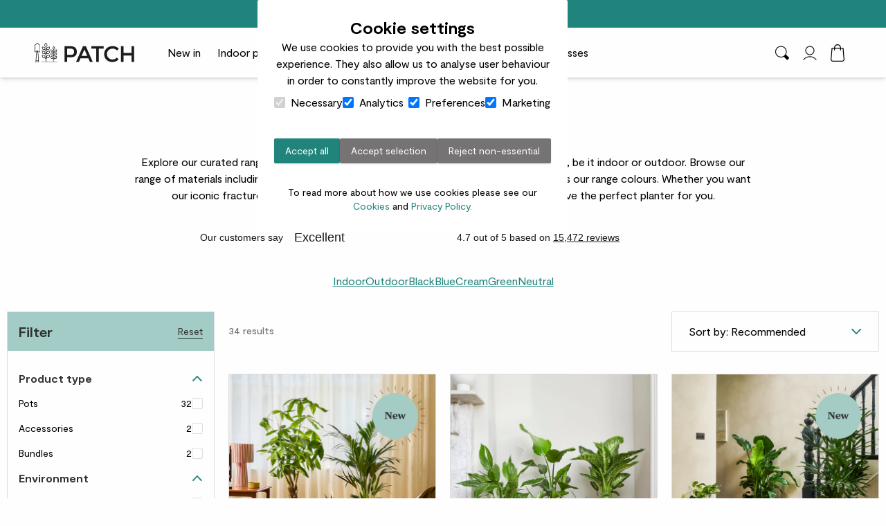

--- FILE ---
content_type: text/html
request_url: https://www.patchplants.com/collections/pots-all/
body_size: 44894
content:
<!DOCTYPE html><html lang="en-GB"><head><meta charset="UTF-8"><meta name="viewport" content="width=device-width, initial-scale=1"><meta name="msapplication-TileImage" content="/assets/images/icons/ms-icon-144x144.png"><meta name="msapplication-TileColor" content="#20847c"><meta name="theme-color" content="#20847c"><link href=/assets/images/icons/apple-icon-57x57.png?v=1757517384000 rel=apple-touch-icon sizes=57x57 /><link href=/assets/images/icons/apple-icon-114x114.png?v=1757517384000 rel=apple-touch-icon sizes=114x114 /><link href=/assets/images/icons/apple-icon-180x180.png?v=1757517384000 rel=apple-touch-icon sizes=180x180 /><link href=/assets/images/icons/favicon-32x32.png?v=1757517384000 rel=icon type=image/png sizes=32x32 /><link href=/assets/images/icons/favicon-96x96.png?v=1757517384000 rel=icon type=image/png sizes=96x96 /><link href=/assets/images/icons/favicon-16x16.png?v=1757517384000 rel=icon type=image/png sizes=16x16 /><link href=/favicon.ico?v=1757517384000 rel=icon type=image/x-icon /><link href=/assets/images/icons/manifest.json?v=1757517384000 rel=manifest /><link href=/assets/fonts/UntitledSerif-Bold.woff2?v=1757517384000 rel=preload as=font type=font/woff2 crossorigin= fetchpriority=high /><link href=/assets/fonts/Moderat-Regular.woff2?v=1757517384000 rel=preload as=font type=font/woff2 crossorigin= fetchpriority=high /><link href=/assets/css/core.css?v=1764679926000 rel=stylesheet /><link href=hhttps://cdn.shopify.com rel=preconnect /><link href=https://widget.trustpilot.com rel=preconnect /><link href=https://www.googletagmanager.com rel=preconnect /><link href=https://cdn.rollbar.com rel=preconnect /><link href=https://cdn.rudderlabs.com rel=preconnect /><link href=https://trk.ometria.com rel=preconnect /><script>var rollbarClientToken = "121117a894db471d8a6ec8e46a964121";
var rollbarClientEnv = "prod-patch-frontend";</script><script src=/assets/js/rollbar.js?v=1757517384000 ></script><script>var siteId = "SSF_PROD_PATCH";
var apiUrl = "https://storeapi.arenaflowers.com/v2";
var customerContactPhone = "020 8001 0122";
var recaptcha = "";
var debugMode = "false";
var accountUrl = "https://account.patchplants.com";
var clientId = "bec64c10-34ff-42dc-a395-7b21e6c15625";
</script><script>var ometriaAccountId = "e8584a67f9c98641";
var ometriaDefaultSegment = "258";
</script><script>var monsterOptinU =  "29868";
var monsterOptinAC =  "3671";
</script><script>var amazonTagId = "19d6bd3c-390b-452f-b5ca-23aee296c769";
</script><script src=/assets/js/auth.js?v=1767870952000 ></script><script src=/assets/js/cookie-consent-head.js?v=1767870952000 ></script><script>var gtmId = "GTM-5DT9R4CZ";</script><script src=/assets/js/tag-manager-head.js?v=1767870952000 ></script><title>Plant pots for Indoors and Outdoors | Buy Online, Delivered to your Door | Patch</title><meta name="og:title" property="og:title" content="Plant pots for Indoors and Outdoors | Buy Online, Delivered to your Door | Patch"><meta name="og:url" property="og:url" content="https://www.patchplants.com/collections/pots-all/"><meta name="og:type" property="og:type" content="ProductCollection"><meta name="description" content="Every plant deserves a decorative pot. Liven up your home and garden with our great range of plant pots. Free delivery on orders over £50"><link rel="canonical" href="https://www.patchplants.com/collections/pots-all/"><meta name="og:image" property="og:image" content="https://cdn.patchplants.com/uploads/loy8iemszg9fadwyi16d_716884fb45.jpg"><script type="application/ld+json">{"@context":"http://schema.org","@graph":[{"@context":"https://schema.org","@type":"Organization","name":"Patch Plants","url":"https://www.patchplants.com/","logo":{"@type":"ImageObject","url":"https://cdn.patchplants.com/uploads/logo_ebe5fef791.svg"},"address":{"@type":"PostalAddress","streetAddress":"3rd Floor, 45 Albemarle Street","addressLocality":"London","addressRegion":"England","postalCode":"W1S 4JL"},"image":"https://cdn.patchplants.com/uploads/loy8iemszg9fadwyi16d_716884fb45.jpg","telephone":"020 8001 0122","sameAs":["https://www.patchplants.com/facebook/","https://www.patchplants.com/instagram/","http://growwithpatch.substack.com/","https://www.tiktok.com/@patchplants?lang=en"]},{"@type":"ProductCollection","name":"Plant pots for Indoors and Outdoors | Buy Online, Delivered to your Door | Patch","url":"https://www.patchplants.com/collections/pots-all/","description":"Every plant deserves a decorative pot. Liven up your home and garden with our great range of plant pots. Free delivery on orders over £50","image":"https://cdn.patchplants.com/uploads/loy8iemszg9fadwyi16d_716884fb45.jpg"},{"@type":"ItemList","itemListElement":[{"@type":"ListItem","position":1,"url":"https://www.patchplants.com/products/pots-brushed-metal/"},{"@type":"ListItem","position":2,"url":"https://www.patchplants.com/products/pots-bubble-pot/"},{"@type":"ListItem","position":3,"url":"https://www.patchplants.com/products/pots-ceramic-glazed-pot/"},{"@type":"ListItem","position":4,"url":"https://www.patchplants.com/products/pots-ceramic-ribbed-pot/"},{"@type":"ListItem","position":5,"url":"https://www.patchplants.com/products/pots-chess-pot/"},{"@type":"ListItem","position":6,"url":"https://www.patchplants.com/products/pots-clay-hanging-pot/"},{"@type":"ListItem","position":7,"url":"https://www.patchplants.com/products/pots-clay-pot/"},{"@type":"ListItem","position":8,"url":"https://www.patchplants.com/products/pots-concrete-pot/"},{"@type":"ListItem","position":9,"url":"https://www.patchplants.com/products/pots-concrete-ridge-pot/"},{"@type":"ListItem","position":10,"url":"https://www.patchplants.com/products/pots-curved-edged-pot/"},{"@type":"ListItem","position":11,"url":"https://www.patchplants.com/products/pots-duo-basket/"},{"@type":"ListItem","position":12,"url":"https://www.patchplants.com/products/pots-earth-pot/"},{"@type":"ListItem","position":13,"url":"https://www.patchplants.com/products/pots-fibrestone-bucket-pot/"},{"@type":"ListItem","position":14,"url":"https://www.patchplants.com/products/pots-fibrestone-cube-pot/"},{"@type":"ListItem","position":15,"url":"https://www.patchplants.com/products/pots-fibrestone-cylinder-pot/"},{"@type":"ListItem","position":16,"url":"https://www.patchplants.com/products/pots-fibrestone-trough/"},{"@type":"ListItem","position":17,"url":"https://www.patchplants.com/products/pots-fractured-pot/"},{"@type":"ListItem","position":18,"url":"https://www.patchplants.com/products/pots-groove-pot/"},{"@type":"ListItem","position":19,"url":"https://www.patchplants.com/products/pots-handle-basket/"},{"@type":"ListItem","position":20,"url":"https://www.patchplants.com/products/pots-loft-pot/"},{"@type":"ListItem","position":21,"url":"https://www.patchplants.com/products/pots-modena-terracotta-pot/"},{"@type":"ListItem","position":22,"url":"https://www.patchplants.com/products/pots-recycled-polyrattan-pot/"},{"@type":"ListItem","position":23,"url":"https://www.patchplants.com/products/pots-reservoir-pot/"},{"@type":"ListItem","position":24,"url":"https://www.patchplants.com/products/pots-ring-pot/"},{"@type":"ListItem","position":25,"url":"https://www.patchplants.com/products/pots-ripple/"},{"@type":"ListItem","position":26,"url":"https://www.patchplants.com/products/pots-rope-basket/"},{"@type":"ListItem","position":27,"url":"https://www.patchplants.com/products/pots-speckled-pot/"},{"@type":"ListItem","position":28,"url":"https://www.patchplants.com/products/pots-straight-edged-pot/"},{"@type":"ListItem","position":29,"url":"https://www.patchplants.com/products/pots-striped-pot/"},{"@type":"ListItem","position":30,"url":"https://www.patchplants.com/products/pots-terracotta-egg-pot-with-saucer/"},{"@type":"ListItem","position":31,"url":"https://www.patchplants.com/products/pots-terracotta-pot-with-saucer/"},{"@type":"ListItem","position":32,"url":"https://www.patchplants.com/products/pots-tide-pot/"},{"@type":"ListItem","position":33,"url":"https://www.patchplants.com/products/pots-vibes-pot/"},{"@type":"ListItem","position":34,"url":"https://www.patchplants.com/products/pots-wave-basket/"}]},{}]}</script></head><body class="bg-grey-100 font-body text-black max-w-body mx-auto shadow-lg"><noscript><style>body > *:not(noscript){
	display: none !important;
}
#noscript {
	max-width: 80%;
	text-align: center;
	font-size: 18px;
	margin: 20px auto;
}</style><div id="noscript">Oops! JavaScript must be enabled in order for you to use our website.
However, it seems that JavaScript is either disabled or not supported by your browser.</div></noscript><a class="absolute bg-white max-w-body transition-transform text-black w-full py-2 px-4 -translate-y-full focus-visible:translate-y-0 z-[55]" href="#content" aria-label="Skip to main content" tabindex="0">Skip to main content</a><div class="fixed inset-0 z-[100] empty:pointer-events-none" id="modalContainer"></div><template id="mobile-menu-level"><ul></ul></template><template id="mobile-menu-item-template"><li class="py-3 text-2xl animate-nav-slide-in opacity-0 relative -left-2.5"><a class="inline-block w-full" data-menu-label data-link></a></li></template><template id="mobile-menu-dropdown-template"><li class="relative animate-nav-slide-in opacity-0 relative -left-2.5"><button class="w-full text-left py-3 text-2xl content-[''] after:border-t-2 after:border-r-2 after:rotate-45 after:border-black after:absolute after:right-0 after:top-[44%] after:w-2.5 after:h-2.5" data-menu-label data-next-level></button></li></template><script>document.addEventListener("DOMContentLoaded", function () {
	const topNavColumns = document.querySelectorAll(".topnav-column")
	let removeHoverTimeout;
	let activeItem = null;
	const topLevelColumn = document.querySelector('.topnav-column[data-depth="1"]');

	if (topLevelColumn) {
		topLevelColumn.classList.add("hovered");
	}

	function updateTopLevelOpacity() {
		const hasActiveColumns = [...topNavColumns].some(column =>
			column !== topLevelColumn && column.classList.contains("active")
		);
		if (hasActiveColumns) {
			topLevelColumn.classList.add("not-hovered");
			topLevelColumn.classList.remove("hovered");
		} else {
			topLevelColumn.classList.add("hovered");
			topLevelColumn.classList.remove("not-hovered");
		}
	}

	topNavColumns.forEach(column => {
		const columnDepth = parseInt(column.getAttribute("data-depth")) || 1;
		const subnavItems = column.querySelectorAll(".subnav-item")

		column.addEventListener("mouseenter", () => {
			clearTimeout(removeHoverTimeout);
			column.classList.add("active");

			updateTopLevelOpacity();

			topNavColumns.forEach(otherColumn => {
				const otherDepth = parseInt(otherColumn.getAttribute("data-depth")) || 1;
				if (otherDepth > columnDepth) {
					otherColumn.classList.remove("active");
				}
			});
		});

		column.addEventListener("mouseleave", () => {
			removeHoverTimeout = setTimeout(() => {
				column.classList.remove("active");
				activeItem = null;
				updateTopLevelOpacity();
			}, 50);
		});

		subnavItems.forEach(item => {
			const hasDescriptiveText = item.querySelector(".no-hover-effect") !== null;

			item.addEventListener("mouseenter", () => {
				if (hasDescriptiveText) {
				return;
				}

				if (activeItem && activeItem !== item) {
					activeItem.classList.remove("active");
				}

				activeItem = item;
				item.classList.add("active");
				item.classList.remove("no-hover");

				subnavItems.forEach(otherItem => {
					if (otherItem !== item) {
						otherItem.classList.add("no-hover");
					}
				});
			});
		});
	});
});</script><template id="cart-drawer-item-template"><div class="grid grid-cols-12 mb-4"><img class="col-span-4 aspect-square object-cover" width="100" height="100" data-cart-item-image><div class="col-span-4 flex flex-col justify-between px-2.5 ml-[-8px]"><a class="font-bold text-secondary" href="" data-cart-item-title></a><div class="mb-6"><p class="text-sm text-grey-900" data-cart-item-variant-title></p></div><button class="mt-auto" data-cart-item-remove><svg class="w-4 h-4 fill-grey-900"><use xlink:href="/assets/images/svg/common_sprites.svg#rubbish_bin"></use></svg><span class="sr-only">Remove from cart</span></button></div><div class="col-span-4 grid"><div class="ml-auto flex"><p class="font-bold text-center text-gray-400 line-through mr-2" data-cart-compare-at-price></p><p class="font-bold text-black text-center" data-cart-item-price></p></div><div class="flex mt-auto ml-auto h-6"><button class="bg-grey-300 h-6 w-6 flex justify-center items-center" data-cart-item-decrease-quantity><svg class="w-[13px] h-[13px]"><use xlink:href="/assets/images/svg/common_sprites.svg#minus_button"></use></svg></button><select class="appearance-none text-center w-8" data-cart-item-quantity style="text-align-last: center !important;"><option value="1">1</option><option value="2">2</option><option value="3">3</option><option value="4">4</option><option value="5">5</option><option value="6">6</option><option value="7">7</option><option value="8">8</option><option value="9">9</option><option value="10">10</option><option value="11">11</option><option value="12">12</option><option value="13">13</option><option value="14">14</option><option value="15">15</option><option value="16">16</option><option value="17">17</option><option value="18">18</option><option value="19">19</option><option value="20">20</option><option value="21">21</option><option value="22">22</option><option value="23">23</option><option value="24">24</option><option value="25">25</option><option value="26">26</option><option value="27">27</option><option value="28">28</option><option value="29">29</option><option value="30">30</option><option value="31">31</option><option value="32">32</option><option value="33">33</option><option value="34">34</option><option value="35">35</option><option value="36">36</option><option value="37">37</option><option value="38">38</option><option value="39">39</option><option value="40">40</option><option value="41">41</option><option value="42">42</option><option value="43">43</option><option value="44">44</option><option value="45">45</option><option value="46">46</option><option value="47">47</option><option value="48">48</option><option value="49">49</option><option value="50">50</option><option value="51">51</option><option value="52">52</option><option value="53">53</option><option value="54">54</option><option value="55">55</option><option value="56">56</option><option value="57">57</option><option value="58">58</option><option value="59">59</option><option value="60">60</option><option value="61">61</option><option value="62">62</option><option value="63">63</option><option value="64">64</option><option value="65">65</option><option value="66">66</option><option value="67">67</option><option value="68">68</option><option value="69">69</option><option value="70">70</option><option value="71">71</option><option value="72">72</option><option value="73">73</option><option value="74">74</option><option value="75">75</option><option value="76">76</option><option value="77">77</option><option value="78">78</option><option value="79">79</option><option value="80">80</option><option value="81">81</option><option value="82">82</option><option value="83">83</option><option value="84">84</option><option value="85">85</option><option value="86">86</option><option value="87">87</option><option value="88">88</option><option value="89">89</option><option value="90">90</option><option value="91">91</option><option value="92">92</option><option value="93">93</option><option value="94">94</option><option value="95">95</option><option value="96">96</option><option value="97">97</option><option value="98">98</option><option value="99">99</option><option value="100">100</option></select><button class="bg-grey-300 h-6 w-6 flex justify-center items-center" data-cart-item-increase-quantity><svg class="w-[13px] h-[13px]"><use xlink:href="/assets/images/svg/common_sprites.svg#plus_button"></use></svg></button></div></div></div></template><template id="cart-drawer-carousel-template"><div class="overflow-hidden relative mx-6 lg:mx-18 pb-4" data-carousel="cart" data-loop="false"><style type="text/css">[data-carousel="cart"] {
	--cols: 3;
	--gap: 8px;
}</style><div class="w-full h-full relative group" data-touch-area><div class="gap-[var(--gap)] w-full flex mb-4" data-movable></div><div class="flex justify-between" data-buttons><div class="w-[45px]"><button class="cursor-pointer px-4 !hidden py-[10px] justify-center disabled:!hidden group-hover:block" data-id="btn-prev"><svg class="w-[13px] h-[22px] fill-grey-900 pointer-events-none"><use xlink:href="/assets/images/svg/common_sprites.svg#icon-arrow-left"></use></svg></button></div><div class="!hidden flex justify-center mt-4" data-dot></div><div class="w-[45px]"><button class="cursor-pointer right-0 px-4 !hidden py-[10px] justify-center disabled:!hidden group-hover:block" data-id="btn-next"><svg class="w-[13px] h-[22px] fill-grey-900 pointer-events-none"><use xlink:href="/assets/images/svg/common_sprites.svg#icon-arrow-right"></use></svg></button></div></div></div></div></template><template id="cart-drawer-upsell-template"><div class="flex flex-grow-0 flex-shrink-0 min-w-0 basis-[calc((100%/var(--cols,3))-(((var(--cols,3))*var(--gap,8px))/var(--cols,3)))]" data-card><div class="flex flex-col flex-1"><img class="aspect-square object-cover w-full" data-cart-upsell-image><a class="p pl-2 mt-1 mb-1 text-sm font-bold" href="" data-cart-upsell-title></a><p class="pl-2 mb-2 text-xs" data-cart-upsell-variant></p><p class="pl-2 mt-auto mb-2 text-sm font-bold" data-cart-upsell-price></p><button class="bg-white text-black px-4 text-xs leading-[0.62rem] py-[0.5rem] border border-black" data-cart-upsell-add-to-cart="true" data-source="cart-upsell">Add</button></div></div></template><template id="search-recommendation-item-template"><li class="group/item"><button class="flex justify-between text-secondary w-full py-2.5 group-hover/item:text-primary" data-button><span data-label></span><span data-count></span></button></li></template><header class="sticky origin-top top-0 left-0 right-0 max-w-body mx-auto z-50 shadow-md transition-all duration-500 max-md:top-[var(--stickyTop,0px)]" id="header" data-sticky-scroll=""><div class="max-w-body mx-auto z-50 bg-secondary text-white" id="callouts"><ul class="list-none"><li class="text-center"><a class="block w-full max-w-body p-2" href="https://www.patchplants.com/collections/products-all/" target="_self">Top rated plant delivery in the UK</a></li><li class="text-center hidden"><a class="block w-full max-w-body p-2" href="https://www.patchplants.com/collections/products-all/" target="_self">Free standard delivery on orders over £50</a></li><li class="text-center hidden"><a class="block w-full max-w-body p-2" href="https://www.patchplants.com/" target="_self">Next day delivery available before 9pm</a></li><li class="text-center hidden"><a class="block w-full max-w-body p-2" href="https://www.patchplants.com/" target="_self">Trusted by over 700k+ happy customers</a></li></ul></div><div class="relative bg-grey-100 shadow-sm"><div class="max-w-content mx-auto"><nav class="flex min-h-16 max-w-[75rem] mx-auto" id="primary-navigation"><div class="flex flex-1 px-2.5 justify-start lg:hidden"><div class="h-full p-4 grid place-content-center"><button class="h-4 w-5 grid content-between" aria-controls="mobile-primary-navigation" aria-expanded="false"><span class="sr-only">Toggle Mobile Menu</span><div class="bg-black h-0.5"></div><div class="bg-black h-0.5"></div><div class="bg-black h-0.5"></div></button></div></div><div class="flex flex-1 mr-[1%] lg:px-2.5 lg:mr-0"><a class="my-auto" href="/"><span class="sr-only">Patch Plants logo</span><img class="lg:h-8 lg:w-36" width="105" height="21" src="/assets/images/logo.svg" alt="Patch logo"></a><div class="grid place-content-center" id="primary-navigation"><div class="lg:hidden"><ul class="h-screen bg-primary-300 fixed inset-0 -translate-x-full transition-transform w-full max-w-xl z-20 peer px-8 py-12 overflow-auto aria-expanded:translate-x-0" id="mobile-primary-navigation" aria-expanded="false" data-levels="[{&quot;dropLabel&quot;:&quot;New in&quot;,&quot;dropLink&quot;:&quot;https://www.patchplants.com/collections/products-all-new/&quot;,&quot;items&quot;:[{&quot;label&quot;:&quot;All new in&quot;,&quot;link&quot;:&quot;https://www.patchplants.com/collections/products-all-new/&quot;,&quot;items&quot;:[]},{&quot;label&quot;:&quot;New indoor plants&quot;,&quot;link&quot;:&quot;https://www.patchplants.com/collections/plants-indoor-new/&quot;,&quot;items&quot;:[]},{&quot;label&quot;:&quot;New outdoor plants&quot;,&quot;link&quot;:&quot;https://www.patchplants.com/collections/plants-outdoor-new/&quot;,&quot;items&quot;:[]},{&quot;label&quot;:&quot;New in plant pots&quot;,&quot;link&quot;:&quot;https://www.patchplants.com/collections/pots-indoor-all/&quot;,&quot;items&quot;:[]},{&quot;label&quot;:&quot;New in gifting&quot;,&quot;link&quot;:&quot;https://www.patchplants.com/collections/gifting-new-in/&quot;,&quot;items&quot;:[]}],&quot;label&quot;:&quot;New in&quot;,&quot;link&quot;:&quot;https://www.patchplants.com/collections/products-all-new/&quot;},{&quot;dropLabel&quot;:&quot;Indoor plants&quot;,&quot;dropLink&quot;:&quot;/collections/plants-indoor-all/&quot;,&quot;items&quot;:[{&quot;label&quot;:&quot;Plant type&quot;,&quot;link&quot;:null,&quot;items&quot;:[{&quot;label&quot;:&quot;Succulents &amp; cacti&quot;,&quot;link&quot;:&quot;/collections/plants-indoor-cacti-and-succulents/&quot;,&quot;items&quot;:[]},{&quot;label&quot;:&quot;Indoor ferns&quot;,&quot;link&quot;:&quot;/collections/plants-indoor-ferns/&quot;,&quot;items&quot;:[]},{&quot;label&quot;:&quot;Indoor palms&quot;,&quot;link&quot;:&quot;/collections/plants-indoor-palms/&quot;,&quot;items&quot;:[]},{&quot;label&quot;:&quot;Indoor trees&quot;,&quot;link&quot;:&quot;/collections/plants-indoor-trees/&quot;,&quot;items&quot;:[]},{&quot;label&quot;:&quot;Snake plants&quot;,&quot;link&quot;:&quot;/collections/plants-indoor-snake-plants/&quot;,&quot;items&quot;:[]},{&quot;label&quot;:&quot;Monsteras&quot;,&quot;link&quot;:&quot;/collections/plants-indoor-monsteras/&quot;,&quot;items&quot;:[]},{&quot;label&quot;:&quot;Dracaenas&quot;,&quot;link&quot;:&quot;/collections/plants-indoor-dracaenas/&quot;,&quot;items&quot;:[]},{&quot;label&quot;:&quot;Ficus&quot;,&quot;link&quot;:&quot;/collections/plants-indoor-ficus/&quot;,&quot;items&quot;:[]},{&quot;label&quot;:&quot;Pothos&quot;,&quot;link&quot;:&quot;/collections/plants-indoor-pothos/&quot;,&quot;items&quot;:[]},{&quot;label&quot;:&quot;Anthuriums&quot;,&quot;link&quot;:&quot;/collections/plants-indoor-anthuriums/&quot;,&quot;items&quot;:[]}]},{&quot;label&quot;:&quot;Special features&quot;,&quot;link&quot;:null,&quot;items&quot;:[{&quot;label&quot;:&quot;Hanging plants&quot;,&quot;link&quot;:&quot;/collections/plants-indoor-hanging/&quot;,&quot;items&quot;:[]},{&quot;label&quot;:&quot;Colourful plants&quot;,&quot;link&quot;:&quot;/collections/plants-indoor-colourful/&quot;,&quot;items&quot;:[{&quot;label&quot;:&quot;Red plants&quot;,&quot;link&quot;:&quot;/collections/plants-indoor-red/&quot;,&quot;items&quot;:[]},{&quot;label&quot;:&quot;Pink plants&quot;,&quot;link&quot;:&quot;/collections/plants-indoor-pink/&quot;,&quot;items&quot;:[]},{&quot;label&quot;:&quot;White plants&quot;,&quot;link&quot;:&quot;/collections/plants-indoor-white/&quot;,&quot;items&quot;:[]},{&quot;label&quot;:&quot;Purple plants&quot;,&quot;link&quot;:&quot;/collections/plants-indoor-purple/&quot;,&quot;items&quot;:[]}]},{&quot;label&quot;:&quot;Patterned plants&quot;,&quot;link&quot;:null,&quot;items&quot;:[{&quot;label&quot;:&quot;All patterned plants&quot;,&quot;link&quot;:&quot;/collections/plants-indoor-variegated-patterned/&quot;,&quot;items&quot;:[]},{&quot;label&quot;:&quot;Variegated plants&quot;,&quot;link&quot;:&quot;/collections/plants-indoor-variegated-patterned/&quot;,&quot;items&quot;:[]}]},{&quot;label&quot;:&quot;Flowering plants&quot;,&quot;link&quot;:&quot;/collections/plants-indoor-flowering/&quot;,&quot;items&quot;:[]},{&quot;label&quot;:&quot;Hydroponic plants&quot;,&quot;link&quot;:&quot;https://www.patchplants.com/collections/hydroponic-plants/&quot;,&quot;items&quot;:[]},{&quot;label&quot;:&quot;Child &amp; pet-friendly plants&quot;,&quot;link&quot;:&quot;/collections/plants-indoor-child-and-pet-safe/&quot;,&quot;items&quot;:[]},{&quot;label&quot;:&quot;Renter friendly plants&quot;,&quot;link&quot;:&quot;/collections/plants-indoor-renter-friendly/&quot;,&quot;items&quot;:[]},{&quot;label&quot;:&quot;Rare &amp; unusual plants&quot;,&quot;link&quot;:&quot;/collections/plants-indoor-rare-unusual/&quot;,&quot;items&quot;:[]},{&quot;label&quot;:&quot;Peat free plants&quot;,&quot;link&quot;:&quot;/collections/plants-indoor-peat-free/&quot;,&quot;items&quot;:[]}]},{&quot;label&quot;:&quot;Most popular&quot;,&quot;link&quot;:null,&quot;items&quot;:[{&quot;label&quot;:&quot;Kentia palm&quot;,&quot;link&quot;:&quot;/products/plants-kentia-palm/&quot;,&quot;items&quot;:[]},{&quot;label&quot;:&quot;Peace lily&quot;,&quot;link&quot;:&quot;/products/plants-peace-lily/&quot;,&quot;items&quot;:[]},{&quot;label&quot;:&quot;Chinese money plant&quot;,&quot;link&quot;:&quot;/products/plants-chinese-money-plant/&quot;,&quot;items&quot;:[]},{&quot;label&quot;:&quot;Cast iron plant&quot;,&quot;link&quot;:&quot;/products/plants-aspidistra/&quot;,&quot;items&quot;:[]},{&quot;label&quot;:&quot;Spider plant&quot;,&quot;link&quot;:&quot;/products/plants-curly-spider-plant/&quot;,&quot;items&quot;:[]},{&quot;label&quot;:&quot;Aloe vera&quot;,&quot;link&quot;:&quot;/products/plants-aloe-vera/&quot;,&quot;items&quot;:[]},{&quot;label&quot;:&quot;Marble queen pothos&quot;,&quot;link&quot;:&quot;/products/plants-marble-queen-pothos/&quot;,&quot;items&quot;:[]},{&quot;label&quot;:&quot;Swiss cheese plant&quot;,&quot;link&quot;:&quot;https://www.patchplants.com/products/plants-monstera-deliciosa/&quot;,&quot;items&quot;:[]}]},{&quot;label&quot;:&quot;Light level&quot;,&quot;link&quot;:null,&quot;items&quot;:[{&quot;label&quot;:&quot;Happy in shade&quot;,&quot;link&quot;:&quot;https://www.patchplants.com/collections/plants-indoor-shade-loving/&quot;,&quot;items&quot;:[]},{&quot;label&quot;:&quot;Happy in light and shade&quot;,&quot;link&quot;:&quot;https://www.patchplants.com/collections/plants-indoor-light-or-shade/&quot;,&quot;items&quot;:[]},{&quot;label&quot;:&quot;Happiest in direct sunlight&quot;,&quot;link&quot;:&quot;https://www.patchplants.com/collections/plants-indoor-direct-sunlight/&quot;,&quot;items&quot;:[]}]},{&quot;label&quot;:&quot;Room&quot;,&quot;link&quot;:null,&quot;items&quot;:[{&quot;label&quot;:&quot;Bedroom plants&quot;,&quot;link&quot;:&quot;/collections/plants-indoor-bedroom/&quot;,&quot;items&quot;:[]},{&quot;label&quot;:&quot;Bathroom plants&quot;,&quot;link&quot;:&quot;/collections/plants-indoor-bathroom/&quot;,&quot;items&quot;:[]},{&quot;label&quot;:&quot;Living room plants&quot;,&quot;link&quot;:&quot;/collections/plants-indoor-living-room/&quot;,&quot;items&quot;:[]},{&quot;label&quot;:&quot;Kitchen plants&quot;,&quot;link&quot;:&quot;https://www.patchplants.com/collections/plants-indoor-kitchen/&quot;,&quot;items&quot;:[]},{&quot;label&quot;:&quot;Study &amp; desk plants&quot;,&quot;link&quot;:&quot;https://www.patchplants.com/collections/plants-indoor-study/&quot;,&quot;items&quot;:[]},{&quot;label&quot;:&quot;Corridor plants&quot;,&quot;link&quot;:&quot;https://www.patchplants.com/collections/plants-indoor-corridor/&quot;,&quot;items&quot;:[]}]},{&quot;label&quot;:&quot;Height&quot;,&quot;link&quot;:null,&quot;items&quot;:[{&quot;label&quot;:&quot;Tiny house plants&quot;,&quot;link&quot;:&quot;/collections/plants-indoor-tiny/&quot;,&quot;items&quot;:[]},{&quot;label&quot;:&quot;Small house plants&quot;,&quot;link&quot;:&quot;/collections/plants-indoor-small/&quot;,&quot;items&quot;:[]},{&quot;label&quot;:&quot;Medium house plants&quot;,&quot;link&quot;:&quot;/collections/plants-indoor-medium/&quot;,&quot;items&quot;:[]},{&quot;label&quot;:&quot;Tall house plants&quot;,&quot;link&quot;:&quot;/collections/plants-indoor-tall/&quot;,&quot;items&quot;:[]}]},{&quot;label&quot;:&quot;Care level&quot;,&quot;link&quot;:null,&quot;items&quot;:[{&quot;label&quot;:&quot;Unkillable plants&quot;,&quot;link&quot;:&quot;https://www.patchplants.com/collections/plants-indoor-unkillable/&quot;,&quot;items&quot;:[]},{&quot;label&quot;:&quot;Easy care plants&quot;,&quot;link&quot;:&quot;https://www.patchplants.com/collections/plants-indoor-easy-care/&quot;,&quot;items&quot;:[]}]},{&quot;label&quot;:&quot;Explore:&quot;,&quot;link&quot;:null,&quot;items&quot;:[]},{&quot;label&quot;:&quot;Plant bundles&quot;,&quot;link&quot;:null,&quot;items&quot;:[{&quot;label&quot;:&quot;All plant bundles&quot;,&quot;link&quot;:&quot;/collections/bundles-all/&quot;,&quot;items&quot;:[]},{&quot;label&quot;:&quot;Gift bundles&quot;,&quot;link&quot;:&quot;/collections/gift-bundles/&quot;,&quot;items&quot;:[]}]}],&quot;label&quot;:&quot;Indoor plants&quot;,&quot;link&quot;:&quot;/collections/plants-indoor-all/&quot;},{&quot;dropLabel&quot;:&quot;Outdoor plants&quot;,&quot;dropLink&quot;:&quot;/collections/plants-outdoor-all/&quot;,&quot;items&quot;:[{&quot;label&quot;:&quot;Plant type&quot;,&quot;link&quot;:null,&quot;items&quot;:[{&quot;label&quot;:&quot;Outdoor palms&quot;,&quot;link&quot;:&quot;/collections/plants-outdoor-palms/&quot;,&quot;items&quot;:[]},{&quot;label&quot;:&quot;Outdoor ferns&quot;,&quot;link&quot;:&quot;/collections/plants-outdoor-ferns/&quot;,&quot;items&quot;:[]},{&quot;label&quot;:&quot;Bamboo &amp; grasses&quot;,&quot;link&quot;:&quot;/collections/plants-outdoor-bamboo-grasses/&quot;,&quot;items&quot;:[]},{&quot;label&quot;:&quot;Outdoor trees&quot;,&quot;link&quot;:&quot;/collections/plants-outdoor-trees/&quot;,&quot;items&quot;:[]},{&quot;label&quot;:&quot;Citrus trees&quot;,&quot;link&quot;:&quot;/collections/plants-outdoor-citrus/&quot;,&quot;items&quot;:[]},{&quot;label&quot;:&quot;Evergreen plants&quot;,&quot;link&quot;:&quot;/collections/plants-outdoor-evergreen/&quot;,&quot;items&quot;:[]},{&quot;label&quot;:&quot;Lavender plants&quot;,&quot;link&quot;:&quot;/collections/plants-outdoor-lavender/&quot;,&quot;items&quot;:[]}]},{&quot;label&quot;:&quot;Special features&quot;,&quot;link&quot;:null,&quot;items&quot;:[{&quot;label&quot;:&quot;Climbing &amp; hanging plants&quot;,&quot;link&quot;:&quot;/collections/plants-outdoor-hanging/&quot;,&quot;items&quot;:[]},{&quot;label&quot;:&quot;Variegated &amp; patterned plants&quot;,&quot;link&quot;:&quot;/collections/plants-outdoor-variegated-patterned/&quot;,&quot;items&quot;:[]},{&quot;label&quot;:&quot;Child &amp; pet-friendly plants&quot;,&quot;link&quot;:&quot;/collections/plants-outdoor-child-and-pet-safe/&quot;,&quot;items&quot;:[]},{&quot;label&quot;:&quot;Edible garden plants&quot;,&quot;link&quot;:&quot;/collections/plants-outdoor-edible/&quot;,&quot;items&quot;:[]},{&quot;label&quot;:&quot;Flowering plants&quot;,&quot;link&quot;:&quot;/collections/plants-outdoor-flowering/&quot;,&quot;items&quot;:[]},{&quot;label&quot;:&quot;Pollinator friendly plants&quot;,&quot;link&quot;:&quot;/collections/plants-outdoor-pollinator-friendly/&quot;,&quot;items&quot;:[]},{&quot;label&quot;:&quot;Colourful plants&quot;,&quot;link&quot;:null,&quot;items&quot;:[{&quot;label&quot;:&quot;All colourful plants&quot;,&quot;link&quot;:&quot;/collections/plants-outdoor-colourful/&quot;,&quot;items&quot;:[]},{&quot;label&quot;:&quot;White plants&quot;,&quot;link&quot;:&quot;/collections/plants-outdoor-white/&quot;,&quot;items&quot;:[]},{&quot;label&quot;:&quot;Pink plants&quot;,&quot;link&quot;:&quot;/collections/plants-outdoor-pink/&quot;,&quot;items&quot;:[]},{&quot;label&quot;:&quot;Purple plants&quot;,&quot;link&quot;:&quot;/collections/plants-outdoor-purple/&quot;,&quot;items&quot;:[]}]},{&quot;label&quot;:&quot;Scented plants&quot;,&quot;link&quot;:&quot;/collections/plants-outdoor-scented/&quot;,&quot;items&quot;:[]},{&quot;label&quot;:&quot;Seasonal plants&quot;,&quot;link&quot;:null,&quot;items&quot;:[{&quot;label&quot;:&quot;Autumn interest&quot;,&quot;link&quot;:&quot;https://www.patchplants.com/collections/plants-outdoor-autumn-interest/&quot;,&quot;items&quot;:[]},{&quot;label&quot;:&quot;Winter interest&quot;,&quot;link&quot;:&quot;https://www.patchplants.com/collections/plants-outdoor-winter-interest/&quot;,&quot;items&quot;:[]}]}]},{&quot;label&quot;:&quot;Most popular&quot;,&quot;link&quot;:null,&quot;items&quot;:[{&quot;label&quot;:&quot;Lemon tree&quot;,&quot;link&quot;:&quot;/products/plants-lemon-tree/&quot;,&quot;items&quot;:[]},{&quot;label&quot;:&quot;Canary island date palm&quot;,&quot;link&quot;:&quot;/products/plants-canary-island-date-palm/&quot;,&quot;items&quot;:[]},{&quot;label&quot;:&quot;English Ivy&quot;,&quot;link&quot;:&quot;/products/plants-english-ivy/&quot;,&quot;items&quot;:[]},{&quot;label&quot;:&quot;Jasmine&quot;,&quot;link&quot;:&quot;/products/plants-star-jasmine/&quot;,&quot;items&quot;:[]},{&quot;label&quot;:&quot;Bay tree&quot;,&quot;link&quot;:&quot;/products/plants-bay-tree/&quot;,&quot;items&quot;:[]},{&quot;label&quot;:&quot;Calamondin tree&quot;,&quot;link&quot;:&quot;https://www.patchplants.com/products/plants-citrus-calamondin/&quot;,&quot;items&quot;:[]},{&quot;label&quot;:&quot;Olive tree&quot;,&quot;link&quot;:&quot;https://www.patchplants.com/products/plants-olive-tree/ &quot;,&quot;items&quot;:[]}]},{&quot;label&quot;:&quot;Conditions&quot;,&quot;link&quot;:null,&quot;items&quot;:[{&quot;label&quot;:&quot;Sunny spot plants&quot;,&quot;link&quot;:&quot;/collections/plants-outdoor-direct-sunlight/&quot;,&quot;items&quot;:[]},{&quot;label&quot;:&quot;Shady spot plants&quot;,&quot;link&quot;:&quot;/collections/plants-outdoor-shade-loving/&quot;,&quot;items&quot;:[]},{&quot;label&quot;:&quot;Windy spot plants&quot;,&quot;link&quot;:&quot;/collections/plants-outdoor-wind-loving/&quot;,&quot;items&quot;:[]},{&quot;label&quot;:&quot;Sunny &amp; shady plants&quot;,&quot;link&quot;:&quot;/collections/plants-outdoor-light-or-shade/&quot;,&quot;items&quot;:[]}]},{&quot;label&quot;:&quot;Outdoor space&quot;,&quot;link&quot;:null,&quot;items&quot;:[{&quot;label&quot;:&quot;Balcony plants&quot;,&quot;link&quot;:&quot;/collections/plants-outdoor-balcony/&quot;,&quot;items&quot;:[]},{&quot;label&quot;:&quot;Windowsill plants&quot;,&quot;link&quot;:&quot;https://www.patchplants.com/collections/plants-outdoor-windowsill/&quot;,&quot;items&quot;:[]},{&quot;label&quot;:&quot;Patio &amp; deck plants&quot;,&quot;link&quot;:&quot;https://www.patchplants.com/collections/plants-outdoor-patio/&quot;,&quot;items&quot;:[]},{&quot;label&quot;:&quot;Doorstep plants&quot;,&quot;link&quot;:&quot;/collections/plants-outdoor-doorstep/&quot;,&quot;items&quot;:[]}]},{&quot;label&quot;:&quot;Style&quot;,&quot;link&quot;:null,&quot;items&quot;:[{&quot;label&quot;:&quot;Cottage&quot;,&quot;link&quot;:&quot;/collections/plants-outdoor-cottage/&quot;,&quot;items&quot;:[]},{&quot;label&quot;:&quot;Mediterranean&quot;,&quot;link&quot;:&quot;/collections/plants-outdoor-mediterranean/&quot;,&quot;items&quot;:[]},{&quot;label&quot;:&quot;Modern&quot;,&quot;link&quot;:&quot;/collections/plants-outdoor-modern/&quot;,&quot;items&quot;:[]},{&quot;label&quot;:&quot;Japanese&quot;,&quot;link&quot;:&quot;/collections/plants-outdoor-japanese/&quot;,&quot;items&quot;:[]},{&quot;label&quot;:&quot;Jungle&quot;,&quot;link&quot;:&quot;/collections/plants-outdoor-jungle/&quot;,&quot;items&quot;:[]}]},{&quot;label&quot;:&quot;Size&quot;,&quot;link&quot;:null,&quot;items&quot;:[{&quot;label&quot;:&quot;Tiny outdoor plants&quot;,&quot;link&quot;:&quot;/collections/plants-outdoor-tiny/&quot;,&quot;items&quot;:[]},{&quot;label&quot;:&quot;Small outdoor plants&quot;,&quot;link&quot;:&quot;/collections/plants-outdoor-small/&quot;,&quot;items&quot;:[]},{&quot;label&quot;:&quot;Medium outdoor plants&quot;,&quot;link&quot;:&quot;/collections/plants-outdoor-medium/&quot;,&quot;items&quot;:[]},{&quot;label&quot;:&quot;Tall outdoor plants&quot;,&quot;link&quot;:&quot;/collections/plants-outdoor-tall/&quot;,&quot;items&quot;:[]}]},{&quot;label&quot;:&quot;Unkillable plants&quot;,&quot;link&quot;:&quot;https://www.patchplants.com/collections/plants-outdoor-unkillable/&quot;,&quot;items&quot;:[]},{&quot;label&quot;:&quot;New outdoor plants&quot;,&quot;link&quot;:&quot;/collections/plants-outdoor-new/&quot;,&quot;items&quot;:[]},{&quot;label&quot;:&quot;Outdoor seeds&quot;,&quot;link&quot;:&quot;/collections/seeds-outdoor-all/&quot;,&quot;items&quot;:[]}],&quot;label&quot;:&quot;Outdoor plants&quot;,&quot;link&quot;:&quot;/collections/plants-outdoor-all/&quot;},{&quot;dropLabel&quot;:&quot;Pots &amp; planters&quot;,&quot;dropLink&quot;:&quot;/collections/pots-all/&quot;,&quot;items&quot;:[{&quot;label&quot;:&quot;Indoor plant pots&quot;,&quot;link&quot;:&quot;/collections/pots-indoor-all/&quot;,&quot;items&quot;:[{&quot;label&quot;:&quot;Shop by:&quot;,&quot;link&quot;:null,&quot;items&quot;:[]},{&quot;label&quot;:&quot;Colour&quot;,&quot;link&quot;:null,&quot;items&quot;:[{&quot;label&quot;:&quot;Blue indoor pots&quot;,&quot;link&quot;:&quot;/collections/pots-indoor-blue/&quot;,&quot;items&quot;:[]},{&quot;label&quot;:&quot;Cream indoor pots&quot;,&quot;link&quot;:&quot;/collections/pots-all-cream/&quot;,&quot;items&quot;:[]},{&quot;label&quot;:&quot;Green indoor pots&quot;,&quot;link&quot;:&quot;/collections/pots-indoor-green/&quot;,&quot;items&quot;:[]},{&quot;label&quot;:&quot;Black indoor pots&quot;,&quot;link&quot;:&quot;/collections/pots-indoor-black/&quot;,&quot;items&quot;:[]},{&quot;label&quot;:&quot;Grey indoor pots&quot;,&quot;link&quot;:&quot;/collections/pots-indoor-grey/&quot;,&quot;items&quot;:[]},{&quot;label&quot;:&quot;White indoor pots&quot;,&quot;link&quot;:&quot;/collections/pots-indoor-white/&quot;,&quot;items&quot;:[]}]},{&quot;label&quot;:&quot;Price&quot;,&quot;link&quot;:null,&quot;items&quot;:[{&quot;label&quot;:&quot;Pots under £40&quot;,&quot;link&quot;:&quot;/collections/indoor-pots-under-40/&quot;,&quot;items&quot;:[]},{&quot;label&quot;:&quot;Pots from £40 to £60&quot;,&quot;link&quot;:&quot;/collections/indoor-pots-from-40-to-60/&quot;,&quot;items&quot;:[]},{&quot;label&quot;:&quot;Pots over £60&quot;,&quot;link&quot;:&quot;/collections/indoor-pots-over-60/&quot;,&quot;items&quot;:[]}]},{&quot;label&quot;:&quot;Material&quot;,&quot;link&quot;:null,&quot;items&quot;:[{&quot;label&quot;:&quot;Indoor ceramic pots&quot;,&quot;link&quot;:&quot;/collections/pots-indoor-ceramic/&quot;,&quot;items&quot;:[]},{&quot;label&quot;:&quot;Indoor recycled plastic&quot;,&quot;link&quot;:&quot;/collections/pots-indoor-recycled-plastic/&quot;,&quot;items&quot;:[]}]},{&quot;label&quot;:&quot;Size&quot;,&quot;link&quot;:null,&quot;items&quot;:[{&quot;label&quot;:&quot;Tiny pots (0-10cm)&quot;,&quot;link&quot;:&quot;/collections/pots-indoor-xs-0-10cm/&quot;,&quot;items&quot;:[]},{&quot;label&quot;:&quot;Small pots (10-15cm)&quot;,&quot;link&quot;:&quot;/collections/pots-indoor-s-10-15cm/&quot;,&quot;items&quot;:[]},{&quot;label&quot;:&quot;Medium pots (15-20cm)&quot;,&quot;link&quot;:&quot;/collections/pots-indoor-m-15-20cm/&quot;,&quot;items&quot;:[]},{&quot;label&quot;:&quot;Large pots (20-25cm)&quot;,&quot;link&quot;:&quot;/collections/pots-indoor-l-20-25cm/&quot;,&quot;items&quot;:[]},{&quot;label&quot;:&quot;Extra large pots (25-30cm)&quot;,&quot;link&quot;:&quot;/collections/pots-indoor-xl-25-30cm/&quot;,&quot;items&quot;:[]},{&quot;label&quot;:&quot;Extra extra large pots (30-40cm+)&quot;,&quot;link&quot;:&quot;/collections/pots-indoor-xxl-30-40cm/&quot;,&quot;items&quot;:[]}]}]},{&quot;label&quot;:&quot;Outdoor plant pots&quot;,&quot;link&quot;:&quot;/collections/pots-outdoor-all/&quot;,&quot;items&quot;:[{&quot;label&quot;:&quot;Shop by:&quot;,&quot;link&quot;:null,&quot;items&quot;:[]},{&quot;label&quot;:&quot;Colour&quot;,&quot;link&quot;:null,&quot;items&quot;:[{&quot;label&quot;:&quot;Black outdoor pots&quot;,&quot;link&quot;:&quot;/collections/pots-outdoor-black/&quot;,&quot;items&quot;:[]},{&quot;label&quot;:&quot;Green outdoor pots&quot;,&quot;link&quot;:&quot;/collections/pots-outdoor-green/&quot;,&quot;items&quot;:[]},{&quot;label&quot;:&quot;Grey outdoor pots&quot;,&quot;link&quot;:&quot;/collections/pots-outdoor-grey/&quot;,&quot;items&quot;:[]},{&quot;label&quot;:&quot;White outdoor pots&quot;,&quot;link&quot;:&quot;/collections/pots-outdoor-white/&quot;,&quot;items&quot;:[]}]},{&quot;label&quot;:&quot;Material&quot;,&quot;link&quot;:null,&quot;items&quot;:[{&quot;label&quot;:&quot;Ceramic outdoor pots&quot;,&quot;link&quot;:&quot;/collections/pots-outdoor-ceramic/&quot;,&quot;items&quot;:[]},{&quot;label&quot;:&quot;Concrete outdoor pots&quot;,&quot;link&quot;:&quot;/collections/pots-outdoor-concrete/&quot;,&quot;items&quot;:[]},{&quot;label&quot;:&quot;Recycled plastic outdoor plants&quot;,&quot;link&quot;:&quot;/collections/pots-outdoor-recycled-plastic/&quot;,&quot;items&quot;:[]},{&quot;label&quot;:&quot;Terracotta outdoor plants&quot;,&quot;link&quot;:&quot;/collections/pots-outdoor-terracotta/&quot;,&quot;items&quot;:[]}]},{&quot;label&quot;:&quot;Size&quot;,&quot;link&quot;:null,&quot;items&quot;:[{&quot;label&quot;:&quot;Small outdoor pots&quot;,&quot;link&quot;:&quot;/collections/pots-outdoor-s-0-25cm/&quot;,&quot;items&quot;:[]},{&quot;label&quot;:&quot;Medium outdoor pots&quot;,&quot;link&quot;:&quot;/collections/pots-outdoor-m-25-40cm/&quot;,&quot;items&quot;:[]},{&quot;label&quot;:&quot;Large outdoor pots&quot;,&quot;link&quot;:&quot;/collections/pots-outdoor-l-40cm/&quot;,&quot;items&quot;:[]}]}]},{&quot;label&quot;:&quot;Price drops&quot;,&quot;link&quot;:&quot;https://www.patchplants.com/collections/price-drops/&quot;,&quot;items&quot;:[]},{&quot;label&quot;:&quot;Explore:&quot;,&quot;link&quot;:null,&quot;items&quot;:[]},{&quot;label&quot;:&quot;New in pots&quot;,&quot;link&quot;:&quot;https://www.patchplants.com/collections/pots-all/&quot;,&quot;items&quot;:[]},{&quot;label&quot;:&quot;Neutral coloured pots&quot;,&quot;link&quot;:&quot;/collections/pots-all-neutral/&quot;,&quot;items&quot;:[]},{&quot;label&quot;:&quot;Patterned pots&quot;,&quot;link&quot;:&quot;/collections/pots-indoor-patterned/&quot;,&quot;items&quot;:[]},{&quot;label&quot;:&quot;Learn:&quot;,&quot;link&quot;:null,&quot;items&quot;:[]},{&quot;label&quot;:&quot;Your guide to pots&quot;,&quot;link&quot;:&quot;/pages/plant-care/everything-you-need-to-know-about-pots/&quot;,&quot;items&quot;:[]}],&quot;label&quot;:&quot;Pots&quot;,&quot;link&quot;:&quot;/collections/pots-all/&quot;},{&quot;dropLabel&quot;:&quot;All plant care&quot;,&quot;dropLink&quot;:&quot;/pages/plant-care/&quot;,&quot;items&quot;:[{&quot;label&quot;:&quot;Plant doctor consultation&quot;,&quot;link&quot;:&quot;/collections/plant-care-services/&quot;,&quot;items&quot;:[]},{&quot;label&quot;:&quot;Tools &amp; accessories&quot;,&quot;link&quot;:&quot;/collections/accessories-all/&quot;,&quot;items&quot;:[]},{&quot;label&quot;:&quot;Indoor plant care&quot;,&quot;link&quot;:null,&quot;items&quot;:[{&quot;label&quot;:&quot;Plant care articles&quot;,&quot;link&quot;:&quot;/pages/plant-care/rewild-indoor-articles/&quot;,&quot;items&quot;:[]},{&quot;label&quot;:&quot;Plant care videos course&quot;,&quot;link&quot;:&quot;/pages/plant-care/indoor-plant-care-course/&quot;,&quot;items&quot;:[]},{&quot;label&quot;:&quot;Most popular:&quot;,&quot;link&quot;:null,&quot;items&quot;:[]},{&quot;label&quot;:&quot;How do I pick the right indoor plants&quot;,&quot;link&quot;:&quot;/pages/plant-care/how-to-pick-the-right-plants-for-home/&quot;,&quot;items&quot;:[]},{&quot;label&quot;:&quot;Complete guide to watering&quot;,&quot;link&quot;:&quot;/pages/plant-care/complete-guide-to-watering/&quot;,&quot;items&quot;:[]},{&quot;label&quot;:&quot;Complete guide to indoor light&quot;,&quot;link&quot;:&quot;/pages/plant-care/complete-guide-to-indoor-light/&quot;,&quot;items&quot;:[]},{&quot;label&quot;:&quot;9 ways to decorate with plants&quot;,&quot;link&quot;:&quot;/blogs/inspiration/9-ways-to-decorate-with-plants/&quot;,&quot;items&quot;:[]}]},{&quot;label&quot;:&quot;Outdoor plant care&quot;,&quot;link&quot;:null,&quot;items&quot;:[{&quot;label&quot;:&quot;Plant care articles&quot;,&quot;link&quot;:&quot;/pages/plant-care/rewild-outdoor-articles/&quot;,&quot;items&quot;:[]},{&quot;label&quot;:&quot;Plant care video course&quot;,&quot;link&quot;:&quot;/pages/plant-care/outdoor-plant-care/&quot;,&quot;items&quot;:[]},{&quot;label&quot;:&quot;Most popular:&quot;,&quot;link&quot;:null,&quot;items&quot;:[]},{&quot;label&quot;:&quot;How do I pot outdoor plants?&quot;,&quot;link&quot;:&quot;/pages/plant-care/how-to-pot-outdoor-plants/&quot;,&quot;items&quot;:[]},{&quot;label&quot;:&quot;How should I water my outdoor plants&quot;,&quot;link&quot;:&quot;/pages/plant-care/complete-guide-to-watering-outdoor-plants/&quot;,&quot;items&quot;:[]}]},{&quot;label&quot;:&quot;Ask the plant doctor&quot;,&quot;link&quot;:&quot;/pages/services-plant-dr-request/&quot;,&quot;items&quot;:[]},{&quot;label&quot;:&quot;Inspiration&quot;,&quot;link&quot;:&quot;/pages/inspiration/&quot;,&quot;items&quot;:[]}],&quot;label&quot;:&quot;Plant care&quot;,&quot;link&quot;:&quot;/pages/plant-care/&quot;},{&quot;dropLabel&quot;:&quot;All gifts&quot;,&quot;dropLink&quot;:&quot;/collections/gifts-all/&quot;,&quot;items&quot;:[{&quot;label&quot;:&quot;Most popular gifts&quot;,&quot;link&quot;:&quot;/pages/occasions/gifts-guide/&quot;,&quot;items&quot;:[]},{&quot;label&quot;:&quot;Take the gifting quiz&quot;,&quot;link&quot;:&quot;https://patchplants.typeform.com/to/SVzvWEeH?typeform-source=www.patchplants.com&quot;,&quot;items&quot;:[]},{&quot;label&quot;:&quot;Gift vouchers&quot;,&quot;link&quot;:&quot;/collections/gifts-patch-vouchers/&quot;,&quot;items&quot;:[]},{&quot;label&quot;:&quot;Plant doctor consultation&quot;,&quot;link&quot;:&quot;/products/services-plant-doctor-consultation/&quot;,&quot;items&quot;:[]},{&quot;label&quot;:&quot;Shop by:&quot;,&quot;link&quot;:null,&quot;items&quot;:[]},{&quot;label&quot;:&quot;Occasion&quot;,&quot;link&quot;:null,&quot;items&quot;:[{&quot;label&quot;:&quot;Birthday&quot;,&quot;link&quot;:&quot;/collections/gifts-birthday/&quot;,&quot;items&quot;:[]},{&quot;label&quot;:&quot;Congratulations&quot;,&quot;link&quot;:&quot;/collections/gifts-congratulations/&quot;,&quot;items&quot;:[]},{&quot;label&quot;:&quot;New home&quot;,&quot;link&quot;:&quot;/collections/gifts-new-home-plants/&quot;,&quot;items&quot;:[]},{&quot;label&quot;:&quot;Just because&quot;,&quot;link&quot;:&quot;/collections/gifts-just-because/&quot;,&quot;items&quot;:[]},{&quot;label&quot;:&quot;Graduation gifts&quot;,&quot;link&quot;:&quot;https://www.patchplants.com/collections/gifts-graduation-plants/&quot;,&quot;items&quot;:[]},{&quot;label&quot;:&quot;Thank you gifts&quot;,&quot;link&quot;:&quot;https://www.patchplants.com/collections/gifts-thank-you-plants/&quot;,&quot;items&quot;:[]}]},{&quot;label&quot;:&quot;Price&quot;,&quot;link&quot;:null,&quot;items&quot;:[{&quot;label&quot;:&quot;Gifts up to £40&quot;,&quot;link&quot;:&quot;/collections/gifts-up-to-40/&quot;,&quot;items&quot;:[]},{&quot;label&quot;:&quot;Gifts up to £60&quot;,&quot;link&quot;:&quot;/collections/gifts-up-to-60/&quot;,&quot;items&quot;:[]},{&quot;label&quot;:&quot;Gifts up to £100&quot;,&quot;link&quot;:&quot;/collections/gifts-up-to-100/&quot;,&quot;items&quot;:[]}]},{&quot;label&quot;:&quot;Celebration gifts&quot;,&quot;link&quot;:&quot;https://www.patchplants.com/collections/gifts-congratulations/&quot;,&quot;items&quot;:[]}],&quot;label&quot;:&quot;Gifts&quot;,&quot;link&quot;:&quot;/collections/gifts-all/&quot;},{&quot;dropLabel&quot;:&quot;All businesses&quot;,&quot;dropLink&quot;:&quot;/pages/businesses/&quot;,&quot;items&quot;:[{&quot;label&quot;:&quot;Commercial offices&quot;,&quot;link&quot;:&quot;/pages/plants-for-offices/&quot;,&quot;items&quot;:[]},{&quot;label&quot;:&quot;Case studies&quot;,&quot;link&quot;:&quot;https://www.patchplants.com/pages/businesses-case-studies/&quot;,&quot;items&quot;:[]},{&quot;label&quot;:&quot;Corporate gifting&quot;,&quot;link&quot;:&quot;/pages/corporate-gifting/&quot;,&quot;items&quot;:[]},{&quot;label&quot;:&quot;Home office&quot;,&quot;link&quot;:&quot;https://www.patchplants.com/collections/plants-indoor-study/&quot;,&quot;items&quot;:[]},{&quot;label&quot;:&quot;Explore:&quot;,&quot;link&quot;:null,&quot;items&quot;:[]},{&quot;label&quot;:&quot;Low maintenance office plants&quot;,&quot;link&quot;:&quot;https://www.patchplants.com/collections/plants-indoor-office-low-maintenance/&quot;,&quot;items&quot;:[]}],&quot;label&quot;:&quot;Businesses&quot;,&quot;link&quot;:&quot;/pages/businesses/&quot;}]"><header class="flex justify-between"><a href="/" data-level="1"><svg class="h-[21px] w-[105px] md:h-[29px] md:w-[143px]"><use xlink:href="/assets/images/svg/common_sprites.svg#patch-logo"></use></svg><span class="sr-only">Patch Plants</span></a><button class="bg-back-arrow h-5 w-[29px]" hidden data-back-arrow><span class="sr-only">Go back to previous menu</span></button><button class="text-black" aria-controls="mobile-primary-navigation" aria-expanded="false"><svg class="w-4 h-4" viewBox="0 0 32 32"><use xlink:href="/assets/images/svg/common_sprites.svg#close_button"></use></svg><span class="sr-only">Close Cart Drawer</span></button></header><ul class="pb-12 pt-14"><div data-mobile-menu-level-container></div><ul class="mt-12" data-level="1"><li class="py-2 opacity-0 relative -left-2.5 animate-nav-slide-in" style="--_animationDelay: 0s"><a href="/pages/about/">About</a></li><li class="py-2 opacity-0 relative -left-2.5 animate-nav-slide-in" style="--_animationDelay: 0.08s"><a href="/pages/faqs/">FAQ</a></li><li class="py-2 opacity-0 relative -left-2.5 animate-nav-slide-in" style="--_animationDelay: 0.16s"><a href="/pages/contact/">Get in touch</a></li></ul></ul></ul><div class="fixed inset-0 bg-black bg-opacity-70 mx-auto max-w-body hidden z-10 peer-aria-expanded:block" data-overlay></div></div><div class="max-lg:hidden"><ul class="flex px-9" id="desktop-primary-navigation" style="--calloutHeight: 0px"><li><a class="peer py-6 px-3 inline-block before:content-[''] before:bg-black before:h-px before:absolute before:w-0 before:top-[calc(50%_+_18px)] before:transition-[width] before:duration-300 hover:before:w-[23px] cursor-pointer" href="https://www.patchplants.com/collections/products-all-new/" role="menuitem" aria-haspopup="true" data-top-level="true" data-depth="1" aria-controls="control-21">New in</a><div class="hidden aria-expanded:block" id="control-21" aria-expanded="false" data-depth="1"><div class="fixed inset-0 bg-black bg-opacity-70 mx-auto max-w-body" style="top: calc(72px + var(--calloutHeight, 0))" data-overlay></div><div class="topnav-submenu bg-white fixed bottom-auto left-0 right-0 mx-auto max-w-body overflow-hidden" style="top: calc(72px + var(--calloutHeight, 0))"><div class="grid grid-cols-6 mx-auto relative max-w-content min-h-[450px]"><div class="topnav-column topLevelColumn pt-12 px-2.5" data-depth="1"><a class="text-2xl hocus:underline" href="https://www.patchplants.com/collections/products-all-new/">New in</a></div><div class="topnav-column pt-12 px-2.5" data-depth="2"><ul class="space-y-3 pt-2 absolute pointer-events-none group aria-expanded:pointer-events-auto aria-expanded:relative duration-0 aria-expanded:delay-50 aria-expanded:duration-1000 aria-expanded:transition-opacity top-[var(--offsetTop)]" aria-expanded="true" id="control-21" data-depth="2"><li class="subnav-item animate-fade-in opacity-0 hidden group-aria-expanded:block" style="--_animationDelay: 0s"><a class="whitespace-nowrap" href="https://www.patchplants.com/collections/products-all-new/" role="menuitem" data-depth="3">All new in</a></li><li class="subnav-item animate-fade-in opacity-0 hidden group-aria-expanded:block" style="--_animationDelay: 0.08s"><a class="whitespace-nowrap" href="https://www.patchplants.com/collections/plants-indoor-new/" role="menuitem" data-depth="3">New indoor plants</a></li><li class="subnav-item animate-fade-in opacity-0 hidden group-aria-expanded:block" style="--_animationDelay: 0.16s"><a class="whitespace-nowrap" href="https://www.patchplants.com/collections/plants-outdoor-new/" role="menuitem" data-depth="3">New outdoor plants</a></li><li class="subnav-item animate-fade-in opacity-0 hidden group-aria-expanded:block" style="--_animationDelay: 0.24s"><a class="whitespace-nowrap" href="https://www.patchplants.com/collections/pots-indoor-all/" role="menuitem" data-depth="3">New in plant pots</a></li><li class="subnav-item animate-fade-in opacity-0 hidden group-aria-expanded:block" style="--_animationDelay: 0.32s"><a class="whitespace-nowrap" href="https://www.patchplants.com/collections/gifting-new-in/" role="menuitem" data-depth="3">New in gifting</a></li></ul></div><div class="topnav-column pt-12 px-2.5" data-depth="3"><ul class="space-y-3 pt-2 absolute pointer-events-none group aria-expanded:pointer-events-auto aria-expanded:relative duration-0 aria-expanded:delay-50 aria-expanded:duration-1000 aria-expanded:transition-opacity top-[var(--offsetTop)]" aria-expanded="false" id="control-21-106" data-depth="3"></ul><ul class="space-y-3 pt-2 absolute pointer-events-none group aria-expanded:pointer-events-auto aria-expanded:relative duration-0 aria-expanded:delay-50 aria-expanded:duration-1000 aria-expanded:transition-opacity top-[var(--offsetTop)]" aria-expanded="false" id="control-21-108" data-depth="3"></ul><ul class="space-y-3 pt-2 absolute pointer-events-none group aria-expanded:pointer-events-auto aria-expanded:relative duration-0 aria-expanded:delay-50 aria-expanded:duration-1000 aria-expanded:transition-opacity top-[var(--offsetTop)]" aria-expanded="false" id="control-21-109" data-depth="3"></ul><ul class="space-y-3 pt-2 absolute pointer-events-none group aria-expanded:pointer-events-auto aria-expanded:relative duration-0 aria-expanded:delay-50 aria-expanded:duration-1000 aria-expanded:transition-opacity top-[var(--offsetTop)]" aria-expanded="false" id="control-21-107" data-depth="3"></ul><ul class="space-y-3 pt-2 absolute pointer-events-none group aria-expanded:pointer-events-auto aria-expanded:relative duration-0 aria-expanded:delay-50 aria-expanded:duration-1000 aria-expanded:transition-opacity top-[var(--offsetTop)]" aria-expanded="false" id="control-21-110" data-depth="3"></ul></div><div class="topnav-column pt-12 px-2.5" data-depth="4"></div><div class="ml-auto col-span-2 relative h-full w-full"><img class="absolute top-0 left-0 h-full w-auto max-w-none object-cover aspect-[1.42/1]" alt="New in" src="https://cdn.patchplants.com/uploads/small_Groove_pot_GROUP_situ_0035_RT_CROP_2_1f4a378b08.jpg" width="500" height="500" loading="lazy"></div></div></div></div></li><li><a class="peer py-6 px-3 inline-block before:content-[''] before:bg-black before:h-px before:absolute before:w-0 before:top-[calc(50%_+_18px)] before:transition-[width] before:duration-300 hover:before:w-[23px] cursor-pointer" href="/collections/plants-indoor-all/" role="menuitem" aria-haspopup="true" data-top-level="true" data-depth="1" aria-controls="control-10">Indoor plants</a><div class="hidden aria-expanded:block" id="control-10" aria-expanded="false" data-depth="1"><div class="fixed inset-0 bg-black bg-opacity-70 mx-auto max-w-body" style="top: calc(72px + var(--calloutHeight, 0))" data-overlay></div><div class="topnav-submenu bg-white fixed bottom-auto left-0 right-0 mx-auto max-w-body overflow-hidden" style="top: calc(72px + var(--calloutHeight, 0))"><div class="grid grid-cols-6 mx-auto relative max-w-content min-h-[450px]"><div class="topnav-column topLevelColumn pt-12 px-2.5" data-depth="1"><a class="text-2xl hocus:underline" href="/collections/plants-indoor-all/">Indoor plants</a></div><div class="topnav-column pt-12 px-2.5" data-depth="2"><ul class="space-y-3 pt-2 absolute pointer-events-none group aria-expanded:pointer-events-auto aria-expanded:relative duration-0 aria-expanded:delay-50 aria-expanded:duration-1000 aria-expanded:transition-opacity top-[var(--offsetTop)]" aria-expanded="true" id="control-10" data-depth="2"><li class="subnav-item animate-fade-in opacity-0 hidden group-aria-expanded:block" style="--_animationDelay: 0s"><a class="relative block whitespace-nowrap cursor-pointer pr-[30px] after:content-[''] after:border-r-[1px] after:border-t-[1px] after:h-2 after:-mt-1 after:absolute after:right-4 after:top-1/2 after:rotate-45 after:w-2 after:border-black" role="menuitem" aria-haspopup="true" data-depth="3" aria-controls="control-10-50">Plant type</a></li><li class="subnav-item animate-fade-in opacity-0 hidden group-aria-expanded:block" style="--_animationDelay: 0.08s"><a class="relative block whitespace-nowrap cursor-pointer pr-[30px] after:content-[''] after:border-r-[1px] after:border-t-[1px] after:h-2 after:-mt-1 after:absolute after:right-4 after:top-1/2 after:rotate-45 after:w-2 after:border-black" role="menuitem" aria-haspopup="true" data-depth="3" aria-controls="control-10-51">Special features</a></li><li class="subnav-item animate-fade-in opacity-0 hidden group-aria-expanded:block" style="--_animationDelay: 0.16s"><a class="relative block whitespace-nowrap cursor-pointer pr-[30px] after:content-[''] after:border-r-[1px] after:border-t-[1px] after:h-2 after:-mt-1 after:absolute after:right-4 after:top-1/2 after:rotate-45 after:w-2 after:border-black" role="menuitem" aria-haspopup="true" data-depth="3" aria-controls="control-10-55">Most popular</a></li><li class="subnav-item animate-fade-in opacity-0 hidden group-aria-expanded:block" style="--_animationDelay: 0.24s"><a class="relative block whitespace-nowrap cursor-pointer pr-[30px] after:content-[''] after:border-r-[1px] after:border-t-[1px] after:h-2 after:-mt-1 after:absolute after:right-4 after:top-1/2 after:rotate-45 after:w-2 after:border-black" role="menuitem" aria-haspopup="true" data-depth="3" aria-controls="control-10-97">Light level</a></li><li class="subnav-item animate-fade-in opacity-0 hidden group-aria-expanded:block" style="--_animationDelay: 0.32s"><a class="relative block whitespace-nowrap cursor-pointer pr-[30px] after:content-[''] after:border-r-[1px] after:border-t-[1px] after:h-2 after:-mt-1 after:absolute after:right-4 after:top-1/2 after:rotate-45 after:w-2 after:border-black" role="menuitem" aria-haspopup="true" data-depth="3" aria-controls="control-10-53">Room</a></li><li class="subnav-item animate-fade-in opacity-0 hidden group-aria-expanded:block" style="--_animationDelay: 0.4s"><a class="relative block whitespace-nowrap cursor-pointer pr-[30px] after:content-[''] after:border-r-[1px] after:border-t-[1px] after:h-2 after:-mt-1 after:absolute after:right-4 after:top-1/2 after:rotate-45 after:w-2 after:border-black" role="menuitem" aria-haspopup="true" data-depth="3" aria-controls="control-10-52">Height</a></li><li class="subnav-item animate-fade-in opacity-0 hidden group-aria-expanded:block" style="--_animationDelay: 0.48s"><a class="relative block whitespace-nowrap cursor-pointer pr-[30px] after:content-[''] after:border-r-[1px] after:border-t-[1px] after:h-2 after:-mt-1 after:absolute after:right-4 after:top-1/2 after:rotate-45 after:w-2 after:border-black" role="menuitem" aria-haspopup="true" data-depth="3" aria-controls="control-10-114">Care level</a></li><li class="subnav-item animate-fade-in opacity-0 hidden group-aria-expanded:block" style="--_animationDelay: 0.56s"><div class="text-xs no-hover-effect">Explore:</div></li><li class="subnav-item animate-fade-in opacity-0 hidden group-aria-expanded:block" style="--_animationDelay: 0.64s"><a class="relative block whitespace-nowrap cursor-pointer pr-[30px] after:content-[''] after:border-r-[1px] after:border-t-[1px] after:h-2 after:-mt-1 after:absolute after:right-4 after:top-1/2 after:rotate-45 after:w-2 after:border-black" role="menuitem" aria-haspopup="true" data-depth="3" aria-controls="control-10-56">Plant bundles</a></li></ul></div><div class="topnav-column pt-12 px-2.5" data-depth="3"><ul class="space-y-3 pt-2 absolute pointer-events-none group aria-expanded:pointer-events-auto aria-expanded:relative duration-0 aria-expanded:delay-50 aria-expanded:duration-1000 aria-expanded:transition-opacity top-[var(--offsetTop)]" aria-expanded="false" id="control-10-50" data-depth="3"><li class="subnav-item animate-fade-in opacity-0 hidden group-aria-expanded:block" style="--_animationDelay: 0s"><a class="whitespace-nowrap" href="/collections/plants-indoor-cacti-and-succulents/" role="menuitem" data-depth="4">Succulents &amp; cacti</a></li><li class="subnav-item animate-fade-in opacity-0 hidden group-aria-expanded:block" style="--_animationDelay: 0.08s"><a class="whitespace-nowrap" href="/collections/plants-indoor-ferns/" role="menuitem" data-depth="4">Indoor ferns</a></li><li class="subnav-item animate-fade-in opacity-0 hidden group-aria-expanded:block" style="--_animationDelay: 0.16s"><a class="whitespace-nowrap" href="/collections/plants-indoor-palms/" role="menuitem" data-depth="4">Indoor palms</a></li><li class="subnav-item animate-fade-in opacity-0 hidden group-aria-expanded:block" style="--_animationDelay: 0.24s"><a class="whitespace-nowrap" href="/collections/plants-indoor-trees/" role="menuitem" data-depth="4">Indoor trees</a></li><li class="subnav-item animate-fade-in opacity-0 hidden group-aria-expanded:block" style="--_animationDelay: 0.32s"><a class="whitespace-nowrap" href="/collections/plants-indoor-snake-plants/" role="menuitem" data-depth="4">Snake plants</a></li><li class="subnav-item animate-fade-in opacity-0 hidden group-aria-expanded:block" style="--_animationDelay: 0.4s"><a class="whitespace-nowrap" href="/collections/plants-indoor-monsteras/" role="menuitem" data-depth="4">Monsteras</a></li><li class="subnav-item animate-fade-in opacity-0 hidden group-aria-expanded:block" style="--_animationDelay: 0.48s"><a class="whitespace-nowrap" href="/collections/plants-indoor-dracaenas/" role="menuitem" data-depth="4">Dracaenas</a></li><li class="subnav-item animate-fade-in opacity-0 hidden group-aria-expanded:block" style="--_animationDelay: 0.56s"><a class="whitespace-nowrap" href="/collections/plants-indoor-ficus/" role="menuitem" data-depth="4">Ficus</a></li><li class="subnav-item animate-fade-in opacity-0 hidden group-aria-expanded:block" style="--_animationDelay: 0.64s"><a class="whitespace-nowrap" href="/collections/plants-indoor-pothos/" role="menuitem" data-depth="4">Pothos</a></li><li class="subnav-item animate-fade-in opacity-0 hidden group-aria-expanded:block" style="--_animationDelay: 0.72s"><a class="whitespace-nowrap" href="/collections/plants-indoor-anthuriums/" role="menuitem" data-depth="4">Anthuriums</a></li></ul><ul class="space-y-3 pt-2 absolute pointer-events-none group aria-expanded:pointer-events-auto aria-expanded:relative duration-0 aria-expanded:delay-50 aria-expanded:duration-1000 aria-expanded:transition-opacity top-[var(--offsetTop)]" aria-expanded="false" id="control-10-51" data-depth="3"><li class="subnav-item animate-fade-in opacity-0 hidden group-aria-expanded:block" style="--_animationDelay: 0s"><a class="whitespace-nowrap" href="/collections/plants-indoor-hanging/" role="menuitem" data-depth="4">Hanging plants</a></li><li class="subnav-item animate-fade-in opacity-0 hidden group-aria-expanded:block" style="--_animationDelay: 0.08s"><a class="relative block whitespace-nowrap cursor-pointer pr-[30px] after:content-[''] after:border-r-[1px] after:border-t-[1px] after:h-2 after:-mt-1 after:absolute after:right-4 after:top-1/2 after:rotate-45 after:w-2 after:border-black" href="/collections/plants-indoor-colourful/" role="menuitem" aria-haspopup="true" data-depth="4" aria-controls="control-10-51-89">Colourful plants</a></li><li class="subnav-item animate-fade-in opacity-0 hidden group-aria-expanded:block" style="--_animationDelay: 0.16s"><a class="relative block whitespace-nowrap cursor-pointer pr-[30px] after:content-[''] after:border-r-[1px] after:border-t-[1px] after:h-2 after:-mt-1 after:absolute after:right-4 after:top-1/2 after:rotate-45 after:w-2 after:border-black" role="menuitem" aria-haspopup="true" data-depth="4" aria-controls="control-10-51-158">Patterned plants</a></li><li class="subnav-item animate-fade-in opacity-0 hidden group-aria-expanded:block" style="--_animationDelay: 0.24s"><a class="whitespace-nowrap" href="/collections/plants-indoor-flowering/" role="menuitem" data-depth="4">Flowering plants</a></li><li class="subnav-item animate-fade-in opacity-0 hidden group-aria-expanded:block" style="--_animationDelay: 0.32s"><a class="whitespace-nowrap" href="https://www.patchplants.com/collections/hydroponic-plants/" role="menuitem" data-depth="4">Hydroponic plants</a></li><li class="subnav-item animate-fade-in opacity-0 hidden group-aria-expanded:block" style="--_animationDelay: 0.4s"><a class="whitespace-nowrap" href="/collections/plants-indoor-child-and-pet-safe/" role="menuitem" data-depth="4">Child &amp; pet-friendly plants</a></li><li class="subnav-item animate-fade-in opacity-0 hidden group-aria-expanded:block" style="--_animationDelay: 0.48s"><a class="whitespace-nowrap" href="/collections/plants-indoor-renter-friendly/" role="menuitem" data-depth="4">Renter friendly plants</a></li><li class="subnav-item animate-fade-in opacity-0 hidden group-aria-expanded:block" style="--_animationDelay: 0.56s"><a class="whitespace-nowrap" href="/collections/plants-indoor-rare-unusual/" role="menuitem" data-depth="4">Rare &amp; unusual plants</a></li><li class="subnav-item animate-fade-in opacity-0 hidden group-aria-expanded:block" style="--_animationDelay: 0.64s"><a class="whitespace-nowrap" href="/collections/plants-indoor-peat-free/" role="menuitem" data-depth="4">Peat free plants</a></li></ul><ul class="space-y-3 pt-2 absolute pointer-events-none group aria-expanded:pointer-events-auto aria-expanded:relative duration-0 aria-expanded:delay-50 aria-expanded:duration-1000 aria-expanded:transition-opacity top-[var(--offsetTop)]" aria-expanded="false" id="control-10-55" data-depth="3"><li class="subnav-item animate-fade-in opacity-0 hidden group-aria-expanded:block" style="--_animationDelay: 0s"><a class="whitespace-nowrap" href="/products/plants-kentia-palm/" role="menuitem" data-depth="4">Kentia palm</a></li><li class="subnav-item animate-fade-in opacity-0 hidden group-aria-expanded:block" style="--_animationDelay: 0.08s"><a class="whitespace-nowrap" href="/products/plants-peace-lily/" role="menuitem" data-depth="4">Peace lily</a></li><li class="subnav-item animate-fade-in opacity-0 hidden group-aria-expanded:block" style="--_animationDelay: 0.16s"><a class="whitespace-nowrap" href="/products/plants-chinese-money-plant/" role="menuitem" data-depth="4">Chinese money plant</a></li><li class="subnav-item animate-fade-in opacity-0 hidden group-aria-expanded:block" style="--_animationDelay: 0.24s"><a class="whitespace-nowrap" href="/products/plants-aspidistra/" role="menuitem" data-depth="4">Cast iron plant</a></li><li class="subnav-item animate-fade-in opacity-0 hidden group-aria-expanded:block" style="--_animationDelay: 0.32s"><a class="whitespace-nowrap" href="/products/plants-curly-spider-plant/" role="menuitem" data-depth="4">Spider plant</a></li><li class="subnav-item animate-fade-in opacity-0 hidden group-aria-expanded:block" style="--_animationDelay: 0.4s"><a class="whitespace-nowrap" href="/products/plants-aloe-vera/" role="menuitem" data-depth="4">Aloe vera</a></li><li class="subnav-item animate-fade-in opacity-0 hidden group-aria-expanded:block" style="--_animationDelay: 0.48s"><a class="whitespace-nowrap" href="/products/plants-marble-queen-pothos/" role="menuitem" data-depth="4">Marble queen pothos</a></li><li class="subnav-item animate-fade-in opacity-0 hidden group-aria-expanded:block" style="--_animationDelay: 0.56s"><a class="whitespace-nowrap" href="https://www.patchplants.com/products/plants-monstera-deliciosa/" role="menuitem" data-depth="4">Swiss cheese plant</a></li></ul><ul class="space-y-3 pt-2 absolute pointer-events-none group aria-expanded:pointer-events-auto aria-expanded:relative duration-0 aria-expanded:delay-50 aria-expanded:duration-1000 aria-expanded:transition-opacity top-[var(--offsetTop)]" aria-expanded="false" id="control-10-97" data-depth="3"><li class="subnav-item animate-fade-in opacity-0 hidden group-aria-expanded:block" style="--_animationDelay: 0s"><a class="whitespace-nowrap" href="https://www.patchplants.com/collections/plants-indoor-shade-loving/" role="menuitem" data-depth="4">Happy in shade</a></li><li class="subnav-item animate-fade-in opacity-0 hidden group-aria-expanded:block" style="--_animationDelay: 0.08s"><a class="whitespace-nowrap" href="https://www.patchplants.com/collections/plants-indoor-light-or-shade/" role="menuitem" data-depth="4">Happy in light and shade</a></li><li class="subnav-item animate-fade-in opacity-0 hidden group-aria-expanded:block" style="--_animationDelay: 0.16s"><a class="whitespace-nowrap" href="https://www.patchplants.com/collections/plants-indoor-direct-sunlight/" role="menuitem" data-depth="4">Happiest in direct sunlight</a></li></ul><ul class="space-y-3 pt-2 absolute pointer-events-none group aria-expanded:pointer-events-auto aria-expanded:relative duration-0 aria-expanded:delay-50 aria-expanded:duration-1000 aria-expanded:transition-opacity top-[var(--offsetTop)]" aria-expanded="false" id="control-10-53" data-depth="3"><li class="subnav-item animate-fade-in opacity-0 hidden group-aria-expanded:block" style="--_animationDelay: 0s"><a class="whitespace-nowrap" href="/collections/plants-indoor-bedroom/" role="menuitem" data-depth="4">Bedroom plants</a></li><li class="subnav-item animate-fade-in opacity-0 hidden group-aria-expanded:block" style="--_animationDelay: 0.08s"><a class="whitespace-nowrap" href="/collections/plants-indoor-bathroom/" role="menuitem" data-depth="4">Bathroom plants</a></li><li class="subnav-item animate-fade-in opacity-0 hidden group-aria-expanded:block" style="--_animationDelay: 0.16s"><a class="whitespace-nowrap" href="/collections/plants-indoor-living-room/" role="menuitem" data-depth="4">Living room plants</a></li><li class="subnav-item animate-fade-in opacity-0 hidden group-aria-expanded:block" style="--_animationDelay: 0.24s"><a class="whitespace-nowrap" href="https://www.patchplants.com/collections/plants-indoor-kitchen/" role="menuitem" data-depth="4">Kitchen plants</a></li><li class="subnav-item animate-fade-in opacity-0 hidden group-aria-expanded:block" style="--_animationDelay: 0.32s"><a class="whitespace-nowrap" href="https://www.patchplants.com/collections/plants-indoor-study/" role="menuitem" data-depth="4">Study &amp; desk plants</a></li><li class="subnav-item animate-fade-in opacity-0 hidden group-aria-expanded:block" style="--_animationDelay: 0.4s"><a class="whitespace-nowrap" href="https://www.patchplants.com/collections/plants-indoor-corridor/" role="menuitem" data-depth="4">Corridor plants</a></li></ul><ul class="space-y-3 pt-2 absolute pointer-events-none group aria-expanded:pointer-events-auto aria-expanded:relative duration-0 aria-expanded:delay-50 aria-expanded:duration-1000 aria-expanded:transition-opacity top-[var(--offsetTop)]" aria-expanded="false" id="control-10-52" data-depth="3"><li class="subnav-item animate-fade-in opacity-0 hidden group-aria-expanded:block" style="--_animationDelay: 0s"><a class="whitespace-nowrap" href="/collections/plants-indoor-tiny/" role="menuitem" data-depth="4">Tiny house plants</a></li><li class="subnav-item animate-fade-in opacity-0 hidden group-aria-expanded:block" style="--_animationDelay: 0.08s"><a class="whitespace-nowrap" href="/collections/plants-indoor-small/" role="menuitem" data-depth="4">Small house plants</a></li><li class="subnav-item animate-fade-in opacity-0 hidden group-aria-expanded:block" style="--_animationDelay: 0.16s"><a class="whitespace-nowrap" href="/collections/plants-indoor-medium/" role="menuitem" data-depth="4">Medium house plants</a></li><li class="subnav-item animate-fade-in opacity-0 hidden group-aria-expanded:block" style="--_animationDelay: 0.24s"><a class="whitespace-nowrap" href="/collections/plants-indoor-tall/" role="menuitem" data-depth="4">Tall house plants</a></li></ul><ul class="space-y-3 pt-2 absolute pointer-events-none group aria-expanded:pointer-events-auto aria-expanded:relative duration-0 aria-expanded:delay-50 aria-expanded:duration-1000 aria-expanded:transition-opacity top-[var(--offsetTop)]" aria-expanded="false" id="control-10-114" data-depth="3"><li class="subnav-item animate-fade-in opacity-0 hidden group-aria-expanded:block" style="--_animationDelay: 0s"><a class="whitespace-nowrap" href="https://www.patchplants.com/collections/plants-indoor-unkillable/" role="menuitem" data-depth="4">Unkillable plants</a></li><li class="subnav-item animate-fade-in opacity-0 hidden group-aria-expanded:block" style="--_animationDelay: 0.08s"><a class="whitespace-nowrap" href="https://www.patchplants.com/collections/plants-indoor-easy-care/" role="menuitem" data-depth="4">Easy care plants</a></li></ul><ul class="space-y-3 pt-2 absolute pointer-events-none group aria-expanded:pointer-events-auto aria-expanded:relative duration-0 aria-expanded:delay-50 aria-expanded:duration-1000 aria-expanded:transition-opacity top-[var(--offsetTop)]" aria-expanded="false" id="control-10-111" data-depth="3"></ul><ul class="space-y-3 pt-2 absolute pointer-events-none group aria-expanded:pointer-events-auto aria-expanded:relative duration-0 aria-expanded:delay-50 aria-expanded:duration-1000 aria-expanded:transition-opacity top-[var(--offsetTop)]" aria-expanded="false" id="control-10-56" data-depth="3"><li class="subnav-item animate-fade-in opacity-0 hidden group-aria-expanded:block" style="--_animationDelay: 0s"><a class="whitespace-nowrap" href="/collections/bundles-all/" role="menuitem" data-depth="4">All plant bundles</a></li><li class="subnav-item animate-fade-in opacity-0 hidden group-aria-expanded:block" style="--_animationDelay: 0.08s"><a class="whitespace-nowrap" href="/collections/gift-bundles/" role="menuitem" data-depth="4">Gift bundles</a></li></ul></div><div class="topnav-column pt-12 px-2.5" data-depth="4"><ul class="space-y-3 pt-2 absolute pointer-events-none group aria-expanded:pointer-events-auto aria-expanded:relative duration-0 aria-expanded:delay-50 aria-expanded:duration-1000 aria-expanded:transition-opacity top-[var(--offsetTop)]" aria-expanded="false" id="control-10-50-77" data-depth="4"></ul><ul class="space-y-3 pt-2 absolute pointer-events-none group aria-expanded:pointer-events-auto aria-expanded:relative duration-0 aria-expanded:delay-50 aria-expanded:duration-1000 aria-expanded:transition-opacity top-[var(--offsetTop)]" aria-expanded="false" id="control-10-50-78" data-depth="4"></ul><ul class="space-y-3 pt-2 absolute pointer-events-none group aria-expanded:pointer-events-auto aria-expanded:relative duration-0 aria-expanded:delay-50 aria-expanded:duration-1000 aria-expanded:transition-opacity top-[var(--offsetTop)]" aria-expanded="false" id="control-10-50-79" data-depth="4"></ul><ul class="space-y-3 pt-2 absolute pointer-events-none group aria-expanded:pointer-events-auto aria-expanded:relative duration-0 aria-expanded:delay-50 aria-expanded:duration-1000 aria-expanded:transition-opacity top-[var(--offsetTop)]" aria-expanded="false" id="control-10-50-162" data-depth="4"></ul><ul class="space-y-3 pt-2 absolute pointer-events-none group aria-expanded:pointer-events-auto aria-expanded:relative duration-0 aria-expanded:delay-50 aria-expanded:duration-1000 aria-expanded:transition-opacity top-[var(--offsetTop)]" aria-expanded="false" id="control-10-50-80" data-depth="4"></ul><ul class="space-y-3 pt-2 absolute pointer-events-none group aria-expanded:pointer-events-auto aria-expanded:relative duration-0 aria-expanded:delay-50 aria-expanded:duration-1000 aria-expanded:transition-opacity top-[var(--offsetTop)]" aria-expanded="false" id="control-10-50-81" data-depth="4"></ul><ul class="space-y-3 pt-2 absolute pointer-events-none group aria-expanded:pointer-events-auto aria-expanded:relative duration-0 aria-expanded:delay-50 aria-expanded:duration-1000 aria-expanded:transition-opacity top-[var(--offsetTop)]" aria-expanded="false" id="control-10-50-82" data-depth="4"></ul><ul class="space-y-3 pt-2 absolute pointer-events-none group aria-expanded:pointer-events-auto aria-expanded:relative duration-0 aria-expanded:delay-50 aria-expanded:duration-1000 aria-expanded:transition-opacity top-[var(--offsetTop)]" aria-expanded="false" id="control-10-50-83" data-depth="4"></ul><ul class="space-y-3 pt-2 absolute pointer-events-none group aria-expanded:pointer-events-auto aria-expanded:relative duration-0 aria-expanded:delay-50 aria-expanded:duration-1000 aria-expanded:transition-opacity top-[var(--offsetTop)]" aria-expanded="false" id="control-10-50-84" data-depth="4"></ul><ul class="space-y-3 pt-2 absolute pointer-events-none group aria-expanded:pointer-events-auto aria-expanded:relative duration-0 aria-expanded:delay-50 aria-expanded:duration-1000 aria-expanded:transition-opacity top-[var(--offsetTop)]" aria-expanded="false" id="control-10-50-85" data-depth="4"></ul><ul class="space-y-3 pt-2 absolute pointer-events-none group aria-expanded:pointer-events-auto aria-expanded:relative duration-0 aria-expanded:delay-50 aria-expanded:duration-1000 aria-expanded:transition-opacity top-[var(--offsetTop)]" aria-expanded="false" id="control-10-51-87" data-depth="4"></ul><ul class="space-y-3 pt-2 absolute pointer-events-none group aria-expanded:pointer-events-auto aria-expanded:relative duration-0 aria-expanded:delay-50 aria-expanded:duration-1000 aria-expanded:transition-opacity top-[var(--offsetTop)]" aria-expanded="false" id="control-10-51-89" data-depth="4"><li class="subnav-item animate-fade-in opacity-0 hidden group-aria-expanded:block" style="--_animationDelay: 0s"><a class="whitespace-nowrap" href="/collections/plants-indoor-red/" role="menuitem" data-depth="5">Red plants</a></li><li class="subnav-item animate-fade-in opacity-0 hidden group-aria-expanded:block" style="--_animationDelay: 0.08s"><a class="whitespace-nowrap" href="/collections/plants-indoor-pink/" role="menuitem" data-depth="5">Pink plants</a></li><li class="subnav-item animate-fade-in opacity-0 hidden group-aria-expanded:block" style="--_animationDelay: 0.16s"><a class="whitespace-nowrap" href="/collections/plants-indoor-white/" role="menuitem" data-depth="5">White plants</a></li><li class="subnav-item animate-fade-in opacity-0 hidden group-aria-expanded:block" style="--_animationDelay: 0.24s"><a class="whitespace-nowrap" href="/collections/plants-indoor-purple/" role="menuitem" data-depth="5">Purple plants</a></li></ul><ul class="space-y-3 pt-2 absolute pointer-events-none group aria-expanded:pointer-events-auto aria-expanded:relative duration-0 aria-expanded:delay-50 aria-expanded:duration-1000 aria-expanded:transition-opacity top-[var(--offsetTop)]" aria-expanded="false" id="control-10-51-158" data-depth="4"><li class="subnav-item animate-fade-in opacity-0 hidden group-aria-expanded:block" style="--_animationDelay: 0s"><a class="whitespace-nowrap" href="/collections/plants-indoor-variegated-patterned/" role="menuitem" data-depth="5">All patterned plants</a></li><li class="subnav-item animate-fade-in opacity-0 hidden group-aria-expanded:block" style="--_animationDelay: 0.08s"><a class="whitespace-nowrap" href="/collections/plants-indoor-variegated-patterned/" role="menuitem" data-depth="5">Variegated plants</a></li></ul><ul class="space-y-3 pt-2 absolute pointer-events-none group aria-expanded:pointer-events-auto aria-expanded:relative duration-0 aria-expanded:delay-50 aria-expanded:duration-1000 aria-expanded:transition-opacity top-[var(--offsetTop)]" aria-expanded="false" id="control-10-51-88" data-depth="4"></ul><ul class="space-y-3 pt-2 absolute pointer-events-none group aria-expanded:pointer-events-auto aria-expanded:relative duration-0 aria-expanded:delay-50 aria-expanded:duration-1000 aria-expanded:transition-opacity top-[var(--offsetTop)]" aria-expanded="false" id="control-10-51-176" data-depth="4"></ul><ul class="space-y-3 pt-2 absolute pointer-events-none group aria-expanded:pointer-events-auto aria-expanded:relative duration-0 aria-expanded:delay-50 aria-expanded:duration-1000 aria-expanded:transition-opacity top-[var(--offsetTop)]" aria-expanded="false" id="control-10-51-152" data-depth="4"></ul><ul class="space-y-3 pt-2 absolute pointer-events-none group aria-expanded:pointer-events-auto aria-expanded:relative duration-0 aria-expanded:delay-50 aria-expanded:duration-1000 aria-expanded:transition-opacity top-[var(--offsetTop)]" aria-expanded="false" id="control-10-51-90" data-depth="4"></ul><ul class="space-y-3 pt-2 absolute pointer-events-none group aria-expanded:pointer-events-auto aria-expanded:relative duration-0 aria-expanded:delay-50 aria-expanded:duration-1000 aria-expanded:transition-opacity top-[var(--offsetTop)]" aria-expanded="false" id="control-10-51-91" data-depth="4"></ul><ul class="space-y-3 pt-2 absolute pointer-events-none group aria-expanded:pointer-events-auto aria-expanded:relative duration-0 aria-expanded:delay-50 aria-expanded:duration-1000 aria-expanded:transition-opacity top-[var(--offsetTop)]" aria-expanded="false" id="control-10-51-92" data-depth="4"></ul><ul class="space-y-3 pt-2 absolute pointer-events-none group aria-expanded:pointer-events-auto aria-expanded:relative duration-0 aria-expanded:delay-50 aria-expanded:duration-1000 aria-expanded:transition-opacity top-[var(--offsetTop)]" aria-expanded="false" id="control-10-55-107" data-depth="4"></ul><ul class="space-y-3 pt-2 absolute pointer-events-none group aria-expanded:pointer-events-auto aria-expanded:relative duration-0 aria-expanded:delay-50 aria-expanded:duration-1000 aria-expanded:transition-opacity top-[var(--offsetTop)]" aria-expanded="false" id="control-10-55-108" data-depth="4"></ul><ul class="space-y-3 pt-2 absolute pointer-events-none group aria-expanded:pointer-events-auto aria-expanded:relative duration-0 aria-expanded:delay-50 aria-expanded:duration-1000 aria-expanded:transition-opacity top-[var(--offsetTop)]" aria-expanded="false" id="control-10-55-109" data-depth="4"></ul><ul class="space-y-3 pt-2 absolute pointer-events-none group aria-expanded:pointer-events-auto aria-expanded:relative duration-0 aria-expanded:delay-50 aria-expanded:duration-1000 aria-expanded:transition-opacity top-[var(--offsetTop)]" aria-expanded="false" id="control-10-55-110" data-depth="4"></ul><ul class="space-y-3 pt-2 absolute pointer-events-none group aria-expanded:pointer-events-auto aria-expanded:relative duration-0 aria-expanded:delay-50 aria-expanded:duration-1000 aria-expanded:transition-opacity top-[var(--offsetTop)]" aria-expanded="false" id="control-10-55-111" data-depth="4"></ul><ul class="space-y-3 pt-2 absolute pointer-events-none group aria-expanded:pointer-events-auto aria-expanded:relative duration-0 aria-expanded:delay-50 aria-expanded:duration-1000 aria-expanded:transition-opacity top-[var(--offsetTop)]" aria-expanded="false" id="control-10-55-112" data-depth="4"></ul><ul class="space-y-3 pt-2 absolute pointer-events-none group aria-expanded:pointer-events-auto aria-expanded:relative duration-0 aria-expanded:delay-50 aria-expanded:duration-1000 aria-expanded:transition-opacity top-[var(--offsetTop)]" aria-expanded="false" id="control-10-55-113" data-depth="4"></ul><ul class="space-y-3 pt-2 absolute pointer-events-none group aria-expanded:pointer-events-auto aria-expanded:relative duration-0 aria-expanded:delay-50 aria-expanded:duration-1000 aria-expanded:transition-opacity top-[var(--offsetTop)]" aria-expanded="false" id="control-10-55-187" data-depth="4"></ul><ul class="space-y-3 pt-2 absolute pointer-events-none group aria-expanded:pointer-events-auto aria-expanded:relative duration-0 aria-expanded:delay-50 aria-expanded:duration-1000 aria-expanded:transition-opacity top-[var(--offsetTop)]" aria-expanded="false" id="control-10-97-178" data-depth="4"></ul><ul class="space-y-3 pt-2 absolute pointer-events-none group aria-expanded:pointer-events-auto aria-expanded:relative duration-0 aria-expanded:delay-50 aria-expanded:duration-1000 aria-expanded:transition-opacity top-[var(--offsetTop)]" aria-expanded="false" id="control-10-97-179" data-depth="4"></ul><ul class="space-y-3 pt-2 absolute pointer-events-none group aria-expanded:pointer-events-auto aria-expanded:relative duration-0 aria-expanded:delay-50 aria-expanded:duration-1000 aria-expanded:transition-opacity top-[var(--offsetTop)]" aria-expanded="false" id="control-10-97-180" data-depth="4"></ul><ul class="space-y-3 pt-2 absolute pointer-events-none group aria-expanded:pointer-events-auto aria-expanded:relative duration-0 aria-expanded:delay-50 aria-expanded:duration-1000 aria-expanded:transition-opacity top-[var(--offsetTop)]" aria-expanded="false" id="control-10-53-97" data-depth="4"></ul><ul class="space-y-3 pt-2 absolute pointer-events-none group aria-expanded:pointer-events-auto aria-expanded:relative duration-0 aria-expanded:delay-50 aria-expanded:duration-1000 aria-expanded:transition-opacity top-[var(--offsetTop)]" aria-expanded="false" id="control-10-53-98" data-depth="4"></ul><ul class="space-y-3 pt-2 absolute pointer-events-none group aria-expanded:pointer-events-auto aria-expanded:relative duration-0 aria-expanded:delay-50 aria-expanded:duration-1000 aria-expanded:transition-opacity top-[var(--offsetTop)]" aria-expanded="false" id="control-10-53-99" data-depth="4"></ul><ul class="space-y-3 pt-2 absolute pointer-events-none group aria-expanded:pointer-events-auto aria-expanded:relative duration-0 aria-expanded:delay-50 aria-expanded:duration-1000 aria-expanded:transition-opacity top-[var(--offsetTop)]" aria-expanded="false" id="control-10-53-100" data-depth="4"></ul><ul class="space-y-3 pt-2 absolute pointer-events-none group aria-expanded:pointer-events-auto aria-expanded:relative duration-0 aria-expanded:delay-50 aria-expanded:duration-1000 aria-expanded:transition-opacity top-[var(--offsetTop)]" aria-expanded="false" id="control-10-53-101" data-depth="4"></ul><ul class="space-y-3 pt-2 absolute pointer-events-none group aria-expanded:pointer-events-auto aria-expanded:relative duration-0 aria-expanded:delay-50 aria-expanded:duration-1000 aria-expanded:transition-opacity top-[var(--offsetTop)]" aria-expanded="false" id="control-10-53-102" data-depth="4"></ul><ul class="space-y-3 pt-2 absolute pointer-events-none group aria-expanded:pointer-events-auto aria-expanded:relative duration-0 aria-expanded:delay-50 aria-expanded:duration-1000 aria-expanded:transition-opacity top-[var(--offsetTop)]" aria-expanded="false" id="control-10-52-93" data-depth="4"></ul><ul class="space-y-3 pt-2 absolute pointer-events-none group aria-expanded:pointer-events-auto aria-expanded:relative duration-0 aria-expanded:delay-50 aria-expanded:duration-1000 aria-expanded:transition-opacity top-[var(--offsetTop)]" aria-expanded="false" id="control-10-52-94" data-depth="4"></ul><ul class="space-y-3 pt-2 absolute pointer-events-none group aria-expanded:pointer-events-auto aria-expanded:relative duration-0 aria-expanded:delay-50 aria-expanded:duration-1000 aria-expanded:transition-opacity top-[var(--offsetTop)]" aria-expanded="false" id="control-10-52-95" data-depth="4"></ul><ul class="space-y-3 pt-2 absolute pointer-events-none group aria-expanded:pointer-events-auto aria-expanded:relative duration-0 aria-expanded:delay-50 aria-expanded:duration-1000 aria-expanded:transition-opacity top-[var(--offsetTop)]" aria-expanded="false" id="control-10-52-96" data-depth="4"></ul><ul class="space-y-3 pt-2 absolute pointer-events-none group aria-expanded:pointer-events-auto aria-expanded:relative duration-0 aria-expanded:delay-50 aria-expanded:duration-1000 aria-expanded:transition-opacity top-[var(--offsetTop)]" aria-expanded="false" id="control-10-114-188" data-depth="4"></ul><ul class="space-y-3 pt-2 absolute pointer-events-none group aria-expanded:pointer-events-auto aria-expanded:relative duration-0 aria-expanded:delay-50 aria-expanded:duration-1000 aria-expanded:transition-opacity top-[var(--offsetTop)]" aria-expanded="false" id="control-10-114-189" data-depth="4"></ul><ul class="space-y-3 pt-2 absolute pointer-events-none group aria-expanded:pointer-events-auto aria-expanded:relative duration-0 aria-expanded:delay-50 aria-expanded:duration-1000 aria-expanded:transition-opacity top-[var(--offsetTop)]" aria-expanded="false" id="control-10-56-114" data-depth="4"></ul><ul class="space-y-3 pt-2 absolute pointer-events-none group aria-expanded:pointer-events-auto aria-expanded:relative duration-0 aria-expanded:delay-50 aria-expanded:duration-1000 aria-expanded:transition-opacity top-[var(--offsetTop)]" aria-expanded="false" id="control-10-56-115" data-depth="4"></ul></div><div class="ml-auto col-span-2 relative h-full w-full"><img class="absolute top-0 left-0 h-full w-auto max-w-none object-cover aspect-[1.42/1]" alt="Indoor plants" src="https://cdn.patchplants.com/uploads/small_thumbnail_plants_75c9770342.jpg" width="500" height="351" loading="lazy"></div></div></div></div></li><li><a class="peer py-6 px-3 inline-block before:content-[''] before:bg-black before:h-px before:absolute before:w-0 before:top-[calc(50%_+_18px)] before:transition-[width] before:duration-300 hover:before:w-[23px] cursor-pointer" href="/collections/plants-outdoor-all/" role="menuitem" aria-haspopup="true" data-top-level="true" data-depth="1" aria-controls="control-11">Outdoor plants</a><div class="hidden aria-expanded:block" id="control-11" aria-expanded="false" data-depth="1"><div class="fixed inset-0 bg-black bg-opacity-70 mx-auto max-w-body" style="top: calc(72px + var(--calloutHeight, 0))" data-overlay></div><div class="topnav-submenu bg-white fixed bottom-auto left-0 right-0 mx-auto max-w-body overflow-hidden" style="top: calc(72px + var(--calloutHeight, 0))"><div class="grid grid-cols-6 mx-auto relative max-w-content min-h-[450px]"><div class="topnav-column topLevelColumn pt-12 px-2.5" data-depth="1"><a class="text-2xl hocus:underline" href="/collections/plants-outdoor-all/">Outdoor plants</a></div><div class="topnav-column pt-12 px-2.5" data-depth="2"><ul class="space-y-3 pt-2 absolute pointer-events-none group aria-expanded:pointer-events-auto aria-expanded:relative duration-0 aria-expanded:delay-50 aria-expanded:duration-1000 aria-expanded:transition-opacity top-[var(--offsetTop)]" aria-expanded="true" id="control-11" data-depth="2"><li class="subnav-item animate-fade-in opacity-0 hidden group-aria-expanded:block" style="--_animationDelay: 0s"><a class="relative block whitespace-nowrap cursor-pointer pr-[30px] after:content-[''] after:border-r-[1px] after:border-t-[1px] after:h-2 after:-mt-1 after:absolute after:right-4 after:top-1/2 after:rotate-45 after:w-2 after:border-black" role="menuitem" aria-haspopup="true" data-depth="3" aria-controls="control-11-62">Plant type</a></li><li class="subnav-item animate-fade-in opacity-0 hidden group-aria-expanded:block" style="--_animationDelay: 0.08s"><a class="relative block whitespace-nowrap cursor-pointer pr-[30px] after:content-[''] after:border-r-[1px] after:border-t-[1px] after:h-2 after:-mt-1 after:absolute after:right-4 after:top-1/2 after:rotate-45 after:w-2 after:border-black" role="menuitem" aria-haspopup="true" data-depth="3" aria-controls="control-11-63">Special features</a></li><li class="subnav-item animate-fade-in opacity-0 hidden group-aria-expanded:block" style="--_animationDelay: 0.16s"><a class="relative block whitespace-nowrap cursor-pointer pr-[30px] after:content-[''] after:border-r-[1px] after:border-t-[1px] after:h-2 after:-mt-1 after:absolute after:right-4 after:top-1/2 after:rotate-45 after:w-2 after:border-black" role="menuitem" aria-haspopup="true" data-depth="3" aria-controls="control-11-64">Most popular</a></li><li class="subnav-item animate-fade-in opacity-0 hidden group-aria-expanded:block" style="--_animationDelay: 0.24s"><a class="relative block whitespace-nowrap cursor-pointer pr-[30px] after:content-[''] after:border-r-[1px] after:border-t-[1px] after:h-2 after:-mt-1 after:absolute after:right-4 after:top-1/2 after:rotate-45 after:w-2 after:border-black" role="menuitem" aria-haspopup="true" data-depth="3" aria-controls="control-11-65">Conditions</a></li><li class="subnav-item animate-fade-in opacity-0 hidden group-aria-expanded:block" style="--_animationDelay: 0.32s"><a class="relative block whitespace-nowrap cursor-pointer pr-[30px] after:content-[''] after:border-r-[1px] after:border-t-[1px] after:h-2 after:-mt-1 after:absolute after:right-4 after:top-1/2 after:rotate-45 after:w-2 after:border-black" role="menuitem" aria-haspopup="true" data-depth="3" aria-controls="control-11-66">Outdoor space</a></li><li class="subnav-item animate-fade-in opacity-0 hidden group-aria-expanded:block" style="--_animationDelay: 0.4s"><a class="relative block whitespace-nowrap cursor-pointer pr-[30px] after:content-[''] after:border-r-[1px] after:border-t-[1px] after:h-2 after:-mt-1 after:absolute after:right-4 after:top-1/2 after:rotate-45 after:w-2 after:border-black" role="menuitem" aria-haspopup="true" data-depth="3" aria-controls="control-11-68">Style</a></li><li class="subnav-item animate-fade-in opacity-0 hidden group-aria-expanded:block" style="--_animationDelay: 0.48s"><a class="relative block whitespace-nowrap cursor-pointer pr-[30px] after:content-[''] after:border-r-[1px] after:border-t-[1px] after:h-2 after:-mt-1 after:absolute after:right-4 after:top-1/2 after:rotate-45 after:w-2 after:border-black" role="menuitem" aria-haspopup="true" data-depth="3" aria-controls="control-11-83">Size</a></li><li class="subnav-item animate-fade-in opacity-0 hidden group-aria-expanded:block" style="--_animationDelay: 0.56s"><a class="whitespace-nowrap" href="https://www.patchplants.com/collections/plants-outdoor-unkillable/" role="menuitem" data-depth="3">Unkillable plants</a></li><li class="subnav-item animate-fade-in opacity-0 hidden group-aria-expanded:block" style="--_animationDelay: 0.64s"><a class="whitespace-nowrap" href="/collections/plants-outdoor-new/" role="menuitem" data-depth="3">New outdoor plants</a></li><li class="subnav-item animate-fade-in opacity-0 hidden group-aria-expanded:block" style="--_animationDelay: 0.72s"><a class="whitespace-nowrap" href="/collections/seeds-outdoor-all/" role="menuitem" data-depth="3">Outdoor seeds</a></li></ul></div><div class="topnav-column pt-12 px-2.5" data-depth="3"><ul class="space-y-3 pt-2 absolute pointer-events-none group aria-expanded:pointer-events-auto aria-expanded:relative duration-0 aria-expanded:delay-50 aria-expanded:duration-1000 aria-expanded:transition-opacity top-[var(--offsetTop)]" aria-expanded="false" id="control-11-62" data-depth="3"><li class="subnav-item animate-fade-in opacity-0 hidden group-aria-expanded:block" style="--_animationDelay: 0s"><a class="whitespace-nowrap" href="/collections/plants-outdoor-palms/" role="menuitem" data-depth="4">Outdoor palms</a></li><li class="subnav-item animate-fade-in opacity-0 hidden group-aria-expanded:block" style="--_animationDelay: 0.08s"><a class="whitespace-nowrap" href="/collections/plants-outdoor-ferns/" role="menuitem" data-depth="4">Outdoor ferns</a></li><li class="subnav-item animate-fade-in opacity-0 hidden group-aria-expanded:block" style="--_animationDelay: 0.16s"><a class="whitespace-nowrap" href="/collections/plants-outdoor-bamboo-grasses/" role="menuitem" data-depth="4">Bamboo &amp; grasses</a></li><li class="subnav-item animate-fade-in opacity-0 hidden group-aria-expanded:block" style="--_animationDelay: 0.24s"><a class="whitespace-nowrap" href="/collections/plants-outdoor-trees/" role="menuitem" data-depth="4">Outdoor trees</a></li><li class="subnav-item animate-fade-in opacity-0 hidden group-aria-expanded:block" style="--_animationDelay: 0.32s"><a class="whitespace-nowrap" href="/collections/plants-outdoor-citrus/" role="menuitem" data-depth="4">Citrus trees</a></li><li class="subnav-item animate-fade-in opacity-0 hidden group-aria-expanded:block" style="--_animationDelay: 0.4s"><a class="whitespace-nowrap" href="/collections/plants-outdoor-evergreen/" role="menuitem" data-depth="4">Evergreen plants</a></li><li class="subnav-item animate-fade-in opacity-0 hidden group-aria-expanded:block" style="--_animationDelay: 0.48s"><a class="whitespace-nowrap" href="/collections/plants-outdoor-lavender/" role="menuitem" data-depth="4">Lavender plants</a></li></ul><ul class="space-y-3 pt-2 absolute pointer-events-none group aria-expanded:pointer-events-auto aria-expanded:relative duration-0 aria-expanded:delay-50 aria-expanded:duration-1000 aria-expanded:transition-opacity top-[var(--offsetTop)]" aria-expanded="false" id="control-11-63" data-depth="3"><li class="subnav-item animate-fade-in opacity-0 hidden group-aria-expanded:block" style="--_animationDelay: 0s"><a class="whitespace-nowrap" href="/collections/plants-outdoor-hanging/" role="menuitem" data-depth="4">Climbing &amp; hanging plants</a></li><li class="subnav-item animate-fade-in opacity-0 hidden group-aria-expanded:block" style="--_animationDelay: 0.08s"><a class="whitespace-nowrap" href="/collections/plants-outdoor-variegated-patterned/" role="menuitem" data-depth="4">Variegated &amp; patterned plants</a></li><li class="subnav-item animate-fade-in opacity-0 hidden group-aria-expanded:block" style="--_animationDelay: 0.16s"><a class="whitespace-nowrap" href="/collections/plants-outdoor-child-and-pet-safe/" role="menuitem" data-depth="4">Child &amp; pet-friendly plants</a></li><li class="subnav-item animate-fade-in opacity-0 hidden group-aria-expanded:block" style="--_animationDelay: 0.24s"><a class="whitespace-nowrap" href="/collections/plants-outdoor-edible/" role="menuitem" data-depth="4">Edible garden plants</a></li><li class="subnav-item animate-fade-in opacity-0 hidden group-aria-expanded:block" style="--_animationDelay: 0.32s"><a class="whitespace-nowrap" href="/collections/plants-outdoor-flowering/" role="menuitem" data-depth="4">Flowering plants</a></li><li class="subnav-item animate-fade-in opacity-0 hidden group-aria-expanded:block" style="--_animationDelay: 0.4s"><a class="whitespace-nowrap" href="/collections/plants-outdoor-pollinator-friendly/" role="menuitem" data-depth="4">Pollinator friendly plants</a></li><li class="subnav-item animate-fade-in opacity-0 hidden group-aria-expanded:block" style="--_animationDelay: 0.48s"><a class="relative block whitespace-nowrap cursor-pointer pr-[30px] after:content-[''] after:border-r-[1px] after:border-t-[1px] after:h-2 after:-mt-1 after:absolute after:right-4 after:top-1/2 after:rotate-45 after:w-2 after:border-black" role="menuitem" aria-haspopup="true" data-depth="4" aria-controls="control-11-63-127">Colourful plants</a></li><li class="subnav-item animate-fade-in opacity-0 hidden group-aria-expanded:block" style="--_animationDelay: 0.56s"><a class="whitespace-nowrap" href="/collections/plants-outdoor-scented/" role="menuitem" data-depth="4">Scented plants</a></li><li class="subnav-item animate-fade-in opacity-0 hidden group-aria-expanded:block" style="--_animationDelay: 0.64s"><a class="relative block whitespace-nowrap cursor-pointer pr-[30px] after:content-[''] after:border-r-[1px] after:border-t-[1px] after:h-2 after:-mt-1 after:absolute after:right-4 after:top-1/2 after:rotate-45 after:w-2 after:border-black" role="menuitem" aria-haspopup="true" data-depth="4" aria-controls="control-11-63-190">Seasonal plants</a></li></ul><ul class="space-y-3 pt-2 absolute pointer-events-none group aria-expanded:pointer-events-auto aria-expanded:relative duration-0 aria-expanded:delay-50 aria-expanded:duration-1000 aria-expanded:transition-opacity top-[var(--offsetTop)]" aria-expanded="false" id="control-11-64" data-depth="3"><li class="subnav-item animate-fade-in opacity-0 hidden group-aria-expanded:block" style="--_animationDelay: 0s"><a class="whitespace-nowrap" href="/products/plants-lemon-tree/" role="menuitem" data-depth="4">Lemon tree</a></li><li class="subnav-item animate-fade-in opacity-0 hidden group-aria-expanded:block" style="--_animationDelay: 0.08s"><a class="whitespace-nowrap" href="/products/plants-canary-island-date-palm/" role="menuitem" data-depth="4">Canary island date palm</a></li><li class="subnav-item animate-fade-in opacity-0 hidden group-aria-expanded:block" style="--_animationDelay: 0.16s"><a class="whitespace-nowrap" href="/products/plants-english-ivy/" role="menuitem" data-depth="4">English Ivy</a></li><li class="subnav-item animate-fade-in opacity-0 hidden group-aria-expanded:block" style="--_animationDelay: 0.24s"><a class="whitespace-nowrap" href="/products/plants-star-jasmine/" role="menuitem" data-depth="4">Jasmine</a></li><li class="subnav-item animate-fade-in opacity-0 hidden group-aria-expanded:block" style="--_animationDelay: 0.32s"><a class="whitespace-nowrap" href="/products/plants-bay-tree/" role="menuitem" data-depth="4">Bay tree</a></li><li class="subnav-item animate-fade-in opacity-0 hidden group-aria-expanded:block" style="--_animationDelay: 0.4s"><a class="whitespace-nowrap" href="https://www.patchplants.com/products/plants-citrus-calamondin/" role="menuitem" data-depth="4">Calamondin tree</a></li><li class="subnav-item animate-fade-in opacity-0 hidden group-aria-expanded:block" style="--_animationDelay: 0.48s"><a class="whitespace-nowrap" href="https://www.patchplants.com/products/plants-olive-tree/ " role="menuitem" data-depth="4">Olive tree</a></li></ul><ul class="space-y-3 pt-2 absolute pointer-events-none group aria-expanded:pointer-events-auto aria-expanded:relative duration-0 aria-expanded:delay-50 aria-expanded:duration-1000 aria-expanded:transition-opacity top-[var(--offsetTop)]" aria-expanded="false" id="control-11-65" data-depth="3"><li class="subnav-item animate-fade-in opacity-0 hidden group-aria-expanded:block" style="--_animationDelay: 0s"><a class="whitespace-nowrap" href="/collections/plants-outdoor-direct-sunlight/" role="menuitem" data-depth="4">Sunny spot plants</a></li><li class="subnav-item animate-fade-in opacity-0 hidden group-aria-expanded:block" style="--_animationDelay: 0.08s"><a class="whitespace-nowrap" href="/collections/plants-outdoor-shade-loving/" role="menuitem" data-depth="4">Shady spot plants</a></li><li class="subnav-item animate-fade-in opacity-0 hidden group-aria-expanded:block" style="--_animationDelay: 0.16s"><a class="whitespace-nowrap" href="/collections/plants-outdoor-wind-loving/" role="menuitem" data-depth="4">Windy spot plants</a></li><li class="subnav-item animate-fade-in opacity-0 hidden group-aria-expanded:block" style="--_animationDelay: 0.24s"><a class="whitespace-nowrap" href="/collections/plants-outdoor-light-or-shade/" role="menuitem" data-depth="4">Sunny &amp; shady plants</a></li></ul><ul class="space-y-3 pt-2 absolute pointer-events-none group aria-expanded:pointer-events-auto aria-expanded:relative duration-0 aria-expanded:delay-50 aria-expanded:duration-1000 aria-expanded:transition-opacity top-[var(--offsetTop)]" aria-expanded="false" id="control-11-66" data-depth="3"><li class="subnav-item animate-fade-in opacity-0 hidden group-aria-expanded:block" style="--_animationDelay: 0s"><a class="whitespace-nowrap" href="/collections/plants-outdoor-balcony/" role="menuitem" data-depth="4">Balcony plants</a></li><li class="subnav-item animate-fade-in opacity-0 hidden group-aria-expanded:block" style="--_animationDelay: 0.08s"><a class="whitespace-nowrap" href="https://www.patchplants.com/collections/plants-outdoor-windowsill/" role="menuitem" data-depth="4">Windowsill plants</a></li><li class="subnav-item animate-fade-in opacity-0 hidden group-aria-expanded:block" style="--_animationDelay: 0.16s"><a class="whitespace-nowrap" href="https://www.patchplants.com/collections/plants-outdoor-patio/" role="menuitem" data-depth="4">Patio &amp; deck plants</a></li><li class="subnav-item animate-fade-in opacity-0 hidden group-aria-expanded:block" style="--_animationDelay: 0.24s"><a class="whitespace-nowrap" href="/collections/plants-outdoor-doorstep/" role="menuitem" data-depth="4">Doorstep plants</a></li></ul><ul class="space-y-3 pt-2 absolute pointer-events-none group aria-expanded:pointer-events-auto aria-expanded:relative duration-0 aria-expanded:delay-50 aria-expanded:duration-1000 aria-expanded:transition-opacity top-[var(--offsetTop)]" aria-expanded="false" id="control-11-68" data-depth="3"><li class="subnav-item animate-fade-in opacity-0 hidden group-aria-expanded:block" style="--_animationDelay: 0s"><a class="whitespace-nowrap" href="/collections/plants-outdoor-cottage/" role="menuitem" data-depth="4">Cottage</a></li><li class="subnav-item animate-fade-in opacity-0 hidden group-aria-expanded:block" style="--_animationDelay: 0.08s"><a class="whitespace-nowrap" href="/collections/plants-outdoor-mediterranean/" role="menuitem" data-depth="4">Mediterranean</a></li><li class="subnav-item animate-fade-in opacity-0 hidden group-aria-expanded:block" style="--_animationDelay: 0.16s"><a class="whitespace-nowrap" href="/collections/plants-outdoor-modern/" role="menuitem" data-depth="4">Modern</a></li><li class="subnav-item animate-fade-in opacity-0 hidden group-aria-expanded:block" style="--_animationDelay: 0.24s"><a class="whitespace-nowrap" href="/collections/plants-outdoor-japanese/" role="menuitem" data-depth="4">Japanese</a></li><li class="subnav-item animate-fade-in opacity-0 hidden group-aria-expanded:block" style="--_animationDelay: 0.32s"><a class="whitespace-nowrap" href="/collections/plants-outdoor-jungle/" role="menuitem" data-depth="4">Jungle</a></li></ul><ul class="space-y-3 pt-2 absolute pointer-events-none group aria-expanded:pointer-events-auto aria-expanded:relative duration-0 aria-expanded:delay-50 aria-expanded:duration-1000 aria-expanded:transition-opacity top-[var(--offsetTop)]" aria-expanded="false" id="control-11-83" data-depth="3"><li class="subnav-item animate-fade-in opacity-0 hidden group-aria-expanded:block" style="--_animationDelay: 0s"><a class="whitespace-nowrap" href="/collections/plants-outdoor-tiny/" role="menuitem" data-depth="4">Tiny outdoor plants</a></li><li class="subnav-item animate-fade-in opacity-0 hidden group-aria-expanded:block" style="--_animationDelay: 0.08s"><a class="whitespace-nowrap" href="/collections/plants-outdoor-small/" role="menuitem" data-depth="4">Small outdoor plants</a></li><li class="subnav-item animate-fade-in opacity-0 hidden group-aria-expanded:block" style="--_animationDelay: 0.16s"><a class="whitespace-nowrap" href="/collections/plants-outdoor-medium/" role="menuitem" data-depth="4">Medium outdoor plants</a></li><li class="subnav-item animate-fade-in opacity-0 hidden group-aria-expanded:block" style="--_animationDelay: 0.24s"><a class="whitespace-nowrap" href="/collections/plants-outdoor-tall/" role="menuitem" data-depth="4">Tall outdoor plants</a></li></ul><ul class="space-y-3 pt-2 absolute pointer-events-none group aria-expanded:pointer-events-auto aria-expanded:relative duration-0 aria-expanded:delay-50 aria-expanded:duration-1000 aria-expanded:transition-opacity top-[var(--offsetTop)]" aria-expanded="false" id="control-11-71" data-depth="3"></ul><ul class="space-y-3 pt-2 absolute pointer-events-none group aria-expanded:pointer-events-auto aria-expanded:relative duration-0 aria-expanded:delay-50 aria-expanded:duration-1000 aria-expanded:transition-opacity top-[var(--offsetTop)]" aria-expanded="false" id="control-11-91" data-depth="3"></ul><ul class="space-y-3 pt-2 absolute pointer-events-none group aria-expanded:pointer-events-auto aria-expanded:relative duration-0 aria-expanded:delay-50 aria-expanded:duration-1000 aria-expanded:transition-opacity top-[var(--offsetTop)]" aria-expanded="false" id="control-11-69" data-depth="3"></ul></div><div class="topnav-column pt-12 px-2.5" data-depth="4"><ul class="space-y-3 pt-2 absolute pointer-events-none group aria-expanded:pointer-events-auto aria-expanded:relative duration-0 aria-expanded:delay-50 aria-expanded:duration-1000 aria-expanded:transition-opacity top-[var(--offsetTop)]" aria-expanded="false" id="control-11-62-116" data-depth="4"></ul><ul class="space-y-3 pt-2 absolute pointer-events-none group aria-expanded:pointer-events-auto aria-expanded:relative duration-0 aria-expanded:delay-50 aria-expanded:duration-1000 aria-expanded:transition-opacity top-[var(--offsetTop)]" aria-expanded="false" id="control-11-62-117" data-depth="4"></ul><ul class="space-y-3 pt-2 absolute pointer-events-none group aria-expanded:pointer-events-auto aria-expanded:relative duration-0 aria-expanded:delay-50 aria-expanded:duration-1000 aria-expanded:transition-opacity top-[var(--offsetTop)]" aria-expanded="false" id="control-11-62-118" data-depth="4"></ul><ul class="space-y-3 pt-2 absolute pointer-events-none group aria-expanded:pointer-events-auto aria-expanded:relative duration-0 aria-expanded:delay-50 aria-expanded:duration-1000 aria-expanded:transition-opacity top-[var(--offsetTop)]" aria-expanded="false" id="control-11-62-119" data-depth="4"></ul><ul class="space-y-3 pt-2 absolute pointer-events-none group aria-expanded:pointer-events-auto aria-expanded:relative duration-0 aria-expanded:delay-50 aria-expanded:duration-1000 aria-expanded:transition-opacity top-[var(--offsetTop)]" aria-expanded="false" id="control-11-62-120" data-depth="4"></ul><ul class="space-y-3 pt-2 absolute pointer-events-none group aria-expanded:pointer-events-auto aria-expanded:relative duration-0 aria-expanded:delay-50 aria-expanded:duration-1000 aria-expanded:transition-opacity top-[var(--offsetTop)]" aria-expanded="false" id="control-11-62-121" data-depth="4"></ul><ul class="space-y-3 pt-2 absolute pointer-events-none group aria-expanded:pointer-events-auto aria-expanded:relative duration-0 aria-expanded:delay-50 aria-expanded:duration-1000 aria-expanded:transition-opacity top-[var(--offsetTop)]" aria-expanded="false" id="control-11-62-168" data-depth="4"></ul><ul class="space-y-3 pt-2 absolute pointer-events-none group aria-expanded:pointer-events-auto aria-expanded:relative duration-0 aria-expanded:delay-50 aria-expanded:duration-1000 aria-expanded:transition-opacity top-[var(--offsetTop)]" aria-expanded="false" id="control-11-63-122" data-depth="4"></ul><ul class="space-y-3 pt-2 absolute pointer-events-none group aria-expanded:pointer-events-auto aria-expanded:relative duration-0 aria-expanded:delay-50 aria-expanded:duration-1000 aria-expanded:transition-opacity top-[var(--offsetTop)]" aria-expanded="false" id="control-11-63-128" data-depth="4"></ul><ul class="space-y-3 pt-2 absolute pointer-events-none group aria-expanded:pointer-events-auto aria-expanded:relative duration-0 aria-expanded:delay-50 aria-expanded:duration-1000 aria-expanded:transition-opacity top-[var(--offsetTop)]" aria-expanded="false" id="control-11-63-153" data-depth="4"></ul><ul class="space-y-3 pt-2 absolute pointer-events-none group aria-expanded:pointer-events-auto aria-expanded:relative duration-0 aria-expanded:delay-50 aria-expanded:duration-1000 aria-expanded:transition-opacity top-[var(--offsetTop)]" aria-expanded="false" id="control-11-63-123" data-depth="4"></ul><ul class="space-y-3 pt-2 absolute pointer-events-none group aria-expanded:pointer-events-auto aria-expanded:relative duration-0 aria-expanded:delay-50 aria-expanded:duration-1000 aria-expanded:transition-opacity top-[var(--offsetTop)]" aria-expanded="false" id="control-11-63-124" data-depth="4"></ul><ul class="space-y-3 pt-2 absolute pointer-events-none group aria-expanded:pointer-events-auto aria-expanded:relative duration-0 aria-expanded:delay-50 aria-expanded:duration-1000 aria-expanded:transition-opacity top-[var(--offsetTop)]" aria-expanded="false" id="control-11-63-126" data-depth="4"></ul><ul class="space-y-3 pt-2 absolute pointer-events-none group aria-expanded:pointer-events-auto aria-expanded:relative duration-0 aria-expanded:delay-50 aria-expanded:duration-1000 aria-expanded:transition-opacity top-[var(--offsetTop)]" aria-expanded="false" id="control-11-63-127" data-depth="4"><li class="subnav-item animate-fade-in opacity-0 hidden group-aria-expanded:block" style="--_animationDelay: 0s"><a class="whitespace-nowrap" href="/collections/plants-outdoor-colourful/" role="menuitem" data-depth="5">All colourful plants</a></li><li class="subnav-item animate-fade-in opacity-0 hidden group-aria-expanded:block" style="--_animationDelay: 0.08s"><a class="whitespace-nowrap" href="/collections/plants-outdoor-white/" role="menuitem" data-depth="5">White plants</a></li><li class="subnav-item animate-fade-in opacity-0 hidden group-aria-expanded:block" style="--_animationDelay: 0.16s"><a class="whitespace-nowrap" href="/collections/plants-outdoor-pink/" role="menuitem" data-depth="5">Pink plants</a></li><li class="subnav-item animate-fade-in opacity-0 hidden group-aria-expanded:block" style="--_animationDelay: 0.24s"><a class="whitespace-nowrap" href="/collections/plants-outdoor-purple/" role="menuitem" data-depth="5">Purple plants</a></li></ul><ul class="space-y-3 pt-2 absolute pointer-events-none group aria-expanded:pointer-events-auto aria-expanded:relative duration-0 aria-expanded:delay-50 aria-expanded:duration-1000 aria-expanded:transition-opacity top-[var(--offsetTop)]" aria-expanded="false" id="control-11-63-125" data-depth="4"></ul><ul class="space-y-3 pt-2 absolute pointer-events-none group aria-expanded:pointer-events-auto aria-expanded:relative duration-0 aria-expanded:delay-50 aria-expanded:duration-1000 aria-expanded:transition-opacity top-[var(--offsetTop)]" aria-expanded="false" id="control-11-63-190" data-depth="4"><li class="subnav-item animate-fade-in opacity-0 hidden group-aria-expanded:block" style="--_animationDelay: 0s"><a class="whitespace-nowrap" href="https://www.patchplants.com/collections/plants-outdoor-autumn-interest/" role="menuitem" data-depth="5">Autumn interest</a></li><li class="subnav-item animate-fade-in opacity-0 hidden group-aria-expanded:block" style="--_animationDelay: 0.08s"><a class="whitespace-nowrap" href="https://www.patchplants.com/collections/plants-outdoor-winter-interest/" role="menuitem" data-depth="5">Winter interest</a></li></ul><ul class="space-y-3 pt-2 absolute pointer-events-none group aria-expanded:pointer-events-auto aria-expanded:relative duration-0 aria-expanded:delay-50 aria-expanded:duration-1000 aria-expanded:transition-opacity top-[var(--offsetTop)]" aria-expanded="false" id="control-11-64-130" data-depth="4"></ul><ul class="space-y-3 pt-2 absolute pointer-events-none group aria-expanded:pointer-events-auto aria-expanded:relative duration-0 aria-expanded:delay-50 aria-expanded:duration-1000 aria-expanded:transition-opacity top-[var(--offsetTop)]" aria-expanded="false" id="control-11-64-131" data-depth="4"></ul><ul class="space-y-3 pt-2 absolute pointer-events-none group aria-expanded:pointer-events-auto aria-expanded:relative duration-0 aria-expanded:delay-50 aria-expanded:duration-1000 aria-expanded:transition-opacity top-[var(--offsetTop)]" aria-expanded="false" id="control-11-64-132" data-depth="4"></ul><ul class="space-y-3 pt-2 absolute pointer-events-none group aria-expanded:pointer-events-auto aria-expanded:relative duration-0 aria-expanded:delay-50 aria-expanded:duration-1000 aria-expanded:transition-opacity top-[var(--offsetTop)]" aria-expanded="false" id="control-11-64-133" data-depth="4"></ul><ul class="space-y-3 pt-2 absolute pointer-events-none group aria-expanded:pointer-events-auto aria-expanded:relative duration-0 aria-expanded:delay-50 aria-expanded:duration-1000 aria-expanded:transition-opacity top-[var(--offsetTop)]" aria-expanded="false" id="control-11-64-134" data-depth="4"></ul><ul class="space-y-3 pt-2 absolute pointer-events-none group aria-expanded:pointer-events-auto aria-expanded:relative duration-0 aria-expanded:delay-50 aria-expanded:duration-1000 aria-expanded:transition-opacity top-[var(--offsetTop)]" aria-expanded="false" id="control-11-64-191" data-depth="4"></ul><ul class="space-y-3 pt-2 absolute pointer-events-none group aria-expanded:pointer-events-auto aria-expanded:relative duration-0 aria-expanded:delay-50 aria-expanded:duration-1000 aria-expanded:transition-opacity top-[var(--offsetTop)]" aria-expanded="false" id="control-11-64-192" data-depth="4"></ul><ul class="space-y-3 pt-2 absolute pointer-events-none group aria-expanded:pointer-events-auto aria-expanded:relative duration-0 aria-expanded:delay-50 aria-expanded:duration-1000 aria-expanded:transition-opacity top-[var(--offsetTop)]" aria-expanded="false" id="control-11-65-135" data-depth="4"></ul><ul class="space-y-3 pt-2 absolute pointer-events-none group aria-expanded:pointer-events-auto aria-expanded:relative duration-0 aria-expanded:delay-50 aria-expanded:duration-1000 aria-expanded:transition-opacity top-[var(--offsetTop)]" aria-expanded="false" id="control-11-65-136" data-depth="4"></ul><ul class="space-y-3 pt-2 absolute pointer-events-none group aria-expanded:pointer-events-auto aria-expanded:relative duration-0 aria-expanded:delay-50 aria-expanded:duration-1000 aria-expanded:transition-opacity top-[var(--offsetTop)]" aria-expanded="false" id="control-11-65-137" data-depth="4"></ul><ul class="space-y-3 pt-2 absolute pointer-events-none group aria-expanded:pointer-events-auto aria-expanded:relative duration-0 aria-expanded:delay-50 aria-expanded:duration-1000 aria-expanded:transition-opacity top-[var(--offsetTop)]" aria-expanded="false" id="control-11-65-167" data-depth="4"></ul><ul class="space-y-3 pt-2 absolute pointer-events-none group aria-expanded:pointer-events-auto aria-expanded:relative duration-0 aria-expanded:delay-50 aria-expanded:duration-1000 aria-expanded:transition-opacity top-[var(--offsetTop)]" aria-expanded="false" id="control-11-66-138" data-depth="4"></ul><ul class="space-y-3 pt-2 absolute pointer-events-none group aria-expanded:pointer-events-auto aria-expanded:relative duration-0 aria-expanded:delay-50 aria-expanded:duration-1000 aria-expanded:transition-opacity top-[var(--offsetTop)]" aria-expanded="false" id="control-11-66-139" data-depth="4"></ul><ul class="space-y-3 pt-2 absolute pointer-events-none group aria-expanded:pointer-events-auto aria-expanded:relative duration-0 aria-expanded:delay-50 aria-expanded:duration-1000 aria-expanded:transition-opacity top-[var(--offsetTop)]" aria-expanded="false" id="control-11-66-140" data-depth="4"></ul><ul class="space-y-3 pt-2 absolute pointer-events-none group aria-expanded:pointer-events-auto aria-expanded:relative duration-0 aria-expanded:delay-50 aria-expanded:duration-1000 aria-expanded:transition-opacity top-[var(--offsetTop)]" aria-expanded="false" id="control-11-66-142" data-depth="4"></ul><ul class="space-y-3 pt-2 absolute pointer-events-none group aria-expanded:pointer-events-auto aria-expanded:relative duration-0 aria-expanded:delay-50 aria-expanded:duration-1000 aria-expanded:transition-opacity top-[var(--offsetTop)]" aria-expanded="false" id="control-11-68-143" data-depth="4"></ul><ul class="space-y-3 pt-2 absolute pointer-events-none group aria-expanded:pointer-events-auto aria-expanded:relative duration-0 aria-expanded:delay-50 aria-expanded:duration-1000 aria-expanded:transition-opacity top-[var(--offsetTop)]" aria-expanded="false" id="control-11-68-144" data-depth="4"></ul><ul class="space-y-3 pt-2 absolute pointer-events-none group aria-expanded:pointer-events-auto aria-expanded:relative duration-0 aria-expanded:delay-50 aria-expanded:duration-1000 aria-expanded:transition-opacity top-[var(--offsetTop)]" aria-expanded="false" id="control-11-68-145" data-depth="4"></ul><ul class="space-y-3 pt-2 absolute pointer-events-none group aria-expanded:pointer-events-auto aria-expanded:relative duration-0 aria-expanded:delay-50 aria-expanded:duration-1000 aria-expanded:transition-opacity top-[var(--offsetTop)]" aria-expanded="false" id="control-11-68-146" data-depth="4"></ul><ul class="space-y-3 pt-2 absolute pointer-events-none group aria-expanded:pointer-events-auto aria-expanded:relative duration-0 aria-expanded:delay-50 aria-expanded:duration-1000 aria-expanded:transition-opacity top-[var(--offsetTop)]" aria-expanded="false" id="control-11-68-147" data-depth="4"></ul><ul class="space-y-3 pt-2 absolute pointer-events-none group aria-expanded:pointer-events-auto aria-expanded:relative duration-0 aria-expanded:delay-50 aria-expanded:duration-1000 aria-expanded:transition-opacity top-[var(--offsetTop)]" aria-expanded="false" id="control-11-83-161" data-depth="4"></ul><ul class="space-y-3 pt-2 absolute pointer-events-none group aria-expanded:pointer-events-auto aria-expanded:relative duration-0 aria-expanded:delay-50 aria-expanded:duration-1000 aria-expanded:transition-opacity top-[var(--offsetTop)]" aria-expanded="false" id="control-11-83-193" data-depth="4"></ul><ul class="space-y-3 pt-2 absolute pointer-events-none group aria-expanded:pointer-events-auto aria-expanded:relative duration-0 aria-expanded:delay-50 aria-expanded:duration-1000 aria-expanded:transition-opacity top-[var(--offsetTop)]" aria-expanded="false" id="control-11-83-194" data-depth="4"></ul><ul class="space-y-3 pt-2 absolute pointer-events-none group aria-expanded:pointer-events-auto aria-expanded:relative duration-0 aria-expanded:delay-50 aria-expanded:duration-1000 aria-expanded:transition-opacity top-[var(--offsetTop)]" aria-expanded="false" id="control-11-83-195" data-depth="4"></ul></div><div class="ml-auto col-span-2 relative h-full w-full"><img class="absolute top-0 left-0 h-full w-auto max-w-none object-cover aspect-[1.42/1]" alt="Outdoor plants" src="https://cdn.patchplants.com/uploads/small_Terracotta_pot_GROUP_situ_0008_RT_6be40adfd7.jpg" width="500" height="417" loading="lazy"></div></div></div></div></li><li><a class="peer py-6 px-3 inline-block before:content-[''] before:bg-black before:h-px before:absolute before:w-0 before:top-[calc(50%_+_18px)] before:transition-[width] before:duration-300 hover:before:w-[23px] cursor-pointer" href="/collections/pots-all/" role="menuitem" aria-haspopup="true" data-top-level="true" data-depth="1" aria-controls="control-4">Pots</a><div class="hidden aria-expanded:block" id="control-4" aria-expanded="false" data-depth="1"><div class="fixed inset-0 bg-black bg-opacity-70 mx-auto max-w-body" style="top: calc(72px + var(--calloutHeight, 0))" data-overlay></div><div class="topnav-submenu bg-white fixed bottom-auto left-0 right-0 mx-auto max-w-body overflow-hidden" style="top: calc(72px + var(--calloutHeight, 0))"><div class="grid grid-cols-6 mx-auto relative max-w-content min-h-[450px]"><div class="topnav-column topLevelColumn pt-12 px-2.5" data-depth="1"><a class="text-2xl hocus:underline" href="/collections/pots-all/">Pots &amp; planters</a></div><div class="topnav-column pt-12 px-2.5" data-depth="2"><ul class="space-y-3 pt-2 absolute pointer-events-none group aria-expanded:pointer-events-auto aria-expanded:relative duration-0 aria-expanded:delay-50 aria-expanded:duration-1000 aria-expanded:transition-opacity top-[var(--offsetTop)]" aria-expanded="true" id="control-4" data-depth="2"><li class="subnav-item animate-fade-in opacity-0 hidden group-aria-expanded:block" style="--_animationDelay: 0s"><a class="relative block whitespace-nowrap cursor-pointer pr-[30px] after:content-[''] after:border-r-[1px] after:border-t-[1px] after:h-2 after:-mt-1 after:absolute after:right-4 after:top-1/2 after:rotate-45 after:w-2 after:border-black" href="/collections/pots-indoor-all/" role="menuitem" aria-haspopup="true" data-depth="3" aria-controls="control-4-17">Indoor plant pots</a></li><li class="subnav-item animate-fade-in opacity-0 hidden group-aria-expanded:block" style="--_animationDelay: 0.08s"><a class="relative block whitespace-nowrap cursor-pointer pr-[30px] after:content-[''] after:border-r-[1px] after:border-t-[1px] after:h-2 after:-mt-1 after:absolute after:right-4 after:top-1/2 after:rotate-45 after:w-2 after:border-black" href="/collections/pots-outdoor-all/" role="menuitem" aria-haspopup="true" data-depth="3" aria-controls="control-4-18">Outdoor plant pots</a></li><li class="subnav-item animate-fade-in opacity-0 hidden group-aria-expanded:block" style="--_animationDelay: 0.16s"><a class="whitespace-nowrap" href="https://www.patchplants.com/collections/price-drops/" role="menuitem" data-depth="3">Price drops</a></li><li class="subnav-item animate-fade-in opacity-0 hidden group-aria-expanded:block" style="--_animationDelay: 0.24s"><div class="text-xs no-hover-effect">Explore:</div></li><li class="subnav-item animate-fade-in opacity-0 hidden group-aria-expanded:block" style="--_animationDelay: 0.32s"><a class="whitespace-nowrap" href="https://www.patchplants.com/collections/pots-all/" role="menuitem" data-depth="3">New in pots</a></li><li class="subnav-item animate-fade-in opacity-0 hidden group-aria-expanded:block" style="--_animationDelay: 0.4s"><a class="whitespace-nowrap" href="/collections/pots-all-neutral/" role="menuitem" data-depth="3">Neutral coloured pots</a></li><li class="subnav-item animate-fade-in opacity-0 hidden group-aria-expanded:block" style="--_animationDelay: 0.48s"><a class="whitespace-nowrap" href="/collections/pots-indoor-patterned/" role="menuitem" data-depth="3">Patterned pots</a></li><li class="subnav-item animate-fade-in opacity-0 hidden group-aria-expanded:block" style="--_animationDelay: 0.56s"><div class="text-xs no-hover-effect">Learn:</div></li><li class="subnav-item animate-fade-in opacity-0 hidden group-aria-expanded:block" style="--_animationDelay: 0.64s"><a class="whitespace-nowrap" href="/pages/plant-care/everything-you-need-to-know-about-pots/" role="menuitem" data-depth="3">Your guide to pots</a></li></ul></div><div class="topnav-column pt-12 px-2.5" data-depth="3"><ul class="space-y-3 pt-2 absolute pointer-events-none group aria-expanded:pointer-events-auto aria-expanded:relative duration-0 aria-expanded:delay-50 aria-expanded:duration-1000 aria-expanded:transition-opacity top-[var(--offsetTop)]" aria-expanded="false" id="control-4-17" data-depth="3"><li class="subnav-item animate-fade-in opacity-0 hidden group-aria-expanded:block" style="--_animationDelay: 0s"><div class="text-xs no-hover-effect">Shop by:</div></li><li class="subnav-item animate-fade-in opacity-0 hidden group-aria-expanded:block" style="--_animationDelay: 0.08s"><a class="relative block whitespace-nowrap cursor-pointer pr-[30px] after:content-[''] after:border-r-[1px] after:border-t-[1px] after:h-2 after:-mt-1 after:absolute after:right-4 after:top-1/2 after:rotate-45 after:w-2 after:border-black" role="menuitem" aria-haspopup="true" data-depth="4" aria-controls="control-4-17-149">Colour</a></li><li class="subnav-item animate-fade-in opacity-0 hidden group-aria-expanded:block" style="--_animationDelay: 0.16s"><a class="relative block whitespace-nowrap cursor-pointer pr-[30px] after:content-[''] after:border-r-[1px] after:border-t-[1px] after:h-2 after:-mt-1 after:absolute after:right-4 after:top-1/2 after:rotate-45 after:w-2 after:border-black" role="menuitem" aria-haspopup="true" data-depth="4" aria-controls="control-4-17-150">Price</a></li><li class="subnav-item animate-fade-in opacity-0 hidden group-aria-expanded:block" style="--_animationDelay: 0.24s"><a class="relative block whitespace-nowrap cursor-pointer pr-[30px] after:content-[''] after:border-r-[1px] after:border-t-[1px] after:h-2 after:-mt-1 after:absolute after:right-4 after:top-1/2 after:rotate-45 after:w-2 after:border-black" role="menuitem" aria-haspopup="true" data-depth="4" aria-controls="control-4-17-157">Material</a></li><li class="subnav-item animate-fade-in opacity-0 hidden group-aria-expanded:block" style="--_animationDelay: 0.32s"><a class="relative block whitespace-nowrap cursor-pointer pr-[30px] after:content-[''] after:border-r-[1px] after:border-t-[1px] after:h-2 after:-mt-1 after:absolute after:right-4 after:top-1/2 after:rotate-45 after:w-2 after:border-black" role="menuitem" aria-haspopup="true" data-depth="4" aria-controls="control-4-17-159">Size</a></li></ul><ul class="space-y-3 pt-2 absolute pointer-events-none group aria-expanded:pointer-events-auto aria-expanded:relative duration-0 aria-expanded:delay-50 aria-expanded:duration-1000 aria-expanded:transition-opacity top-[var(--offsetTop)]" aria-expanded="false" id="control-4-18" data-depth="3"><li class="subnav-item animate-fade-in opacity-0 hidden group-aria-expanded:block" style="--_animationDelay: 0s"><div class="text-xs no-hover-effect">Shop by:</div></li><li class="subnav-item animate-fade-in opacity-0 hidden group-aria-expanded:block" style="--_animationDelay: 0.08s"><a class="relative block whitespace-nowrap cursor-pointer pr-[30px] after:content-[''] after:border-r-[1px] after:border-t-[1px] after:h-2 after:-mt-1 after:absolute after:right-4 after:top-1/2 after:rotate-45 after:w-2 after:border-black" role="menuitem" aria-haspopup="true" data-depth="4" aria-controls="control-4-18-164">Colour</a></li><li class="subnav-item animate-fade-in opacity-0 hidden group-aria-expanded:block" style="--_animationDelay: 0.16s"><a class="relative block whitespace-nowrap cursor-pointer pr-[30px] after:content-[''] after:border-r-[1px] after:border-t-[1px] after:h-2 after:-mt-1 after:absolute after:right-4 after:top-1/2 after:rotate-45 after:w-2 after:border-black" role="menuitem" aria-haspopup="true" data-depth="4" aria-controls="control-4-18-165">Material</a></li><li class="subnav-item animate-fade-in opacity-0 hidden group-aria-expanded:block" style="--_animationDelay: 0.24s"><a class="relative block whitespace-nowrap cursor-pointer pr-[30px] after:content-[''] after:border-r-[1px] after:border-t-[1px] after:h-2 after:-mt-1 after:absolute after:right-4 after:top-1/2 after:rotate-45 after:w-2 after:border-black" role="menuitem" aria-haspopup="true" data-depth="4" aria-controls="control-4-18-166">Size</a></li></ul><ul class="space-y-3 pt-2 absolute pointer-events-none group aria-expanded:pointer-events-auto aria-expanded:relative duration-0 aria-expanded:delay-50 aria-expanded:duration-1000 aria-expanded:transition-opacity top-[var(--offsetTop)]" aria-expanded="false" id="control-4-95" data-depth="3"></ul><ul class="space-y-3 pt-2 absolute pointer-events-none group aria-expanded:pointer-events-auto aria-expanded:relative duration-0 aria-expanded:delay-50 aria-expanded:duration-1000 aria-expanded:transition-opacity top-[var(--offsetTop)]" aria-expanded="false" id="control-4-20" data-depth="3"></ul><ul class="space-y-3 pt-2 absolute pointer-events-none group aria-expanded:pointer-events-auto aria-expanded:relative duration-0 aria-expanded:delay-50 aria-expanded:duration-1000 aria-expanded:transition-opacity top-[var(--offsetTop)]" aria-expanded="false" id="control-4-92" data-depth="3"></ul><ul class="space-y-3 pt-2 absolute pointer-events-none group aria-expanded:pointer-events-auto aria-expanded:relative duration-0 aria-expanded:delay-50 aria-expanded:duration-1000 aria-expanded:transition-opacity top-[var(--offsetTop)]" aria-expanded="false" id="control-4-21" data-depth="3"></ul><ul class="space-y-3 pt-2 absolute pointer-events-none group aria-expanded:pointer-events-auto aria-expanded:relative duration-0 aria-expanded:delay-50 aria-expanded:duration-1000 aria-expanded:transition-opacity top-[var(--offsetTop)]" aria-expanded="false" id="control-4-70" data-depth="3"></ul><ul class="space-y-3 pt-2 absolute pointer-events-none group aria-expanded:pointer-events-auto aria-expanded:relative duration-0 aria-expanded:delay-50 aria-expanded:duration-1000 aria-expanded:transition-opacity top-[var(--offsetTop)]" aria-expanded="false" id="control-4-22" data-depth="3"></ul><ul class="space-y-3 pt-2 absolute pointer-events-none group aria-expanded:pointer-events-auto aria-expanded:relative duration-0 aria-expanded:delay-50 aria-expanded:duration-1000 aria-expanded:transition-opacity top-[var(--offsetTop)]" aria-expanded="false" id="control-4-23" data-depth="3"></ul></div><div class="topnav-column pt-12 px-2.5" data-depth="4"><ul class="space-y-3 pt-2 absolute pointer-events-none group aria-expanded:pointer-events-auto aria-expanded:relative duration-0 aria-expanded:delay-50 aria-expanded:duration-1000 aria-expanded:transition-opacity top-[var(--offsetTop)]" aria-expanded="false" id="control-4-17-148" data-depth="4"></ul><ul class="space-y-3 pt-2 absolute pointer-events-none group aria-expanded:pointer-events-auto aria-expanded:relative duration-0 aria-expanded:delay-50 aria-expanded:duration-1000 aria-expanded:transition-opacity top-[var(--offsetTop)]" aria-expanded="false" id="control-4-17-149" data-depth="4"><li class="subnav-item animate-fade-in opacity-0 hidden group-aria-expanded:block" style="--_animationDelay: 0s"><a class="whitespace-nowrap" href="/collections/pots-indoor-blue/" role="menuitem" data-depth="5">Blue indoor pots</a></li><li class="subnav-item animate-fade-in opacity-0 hidden group-aria-expanded:block" style="--_animationDelay: 0.08s"><a class="whitespace-nowrap" href="/collections/pots-all-cream/" role="menuitem" data-depth="5">Cream indoor pots</a></li><li class="subnav-item animate-fade-in opacity-0 hidden group-aria-expanded:block" style="--_animationDelay: 0.16s"><a class="whitespace-nowrap" href="/collections/pots-indoor-green/" role="menuitem" data-depth="5">Green indoor pots</a></li><li class="subnav-item animate-fade-in opacity-0 hidden group-aria-expanded:block" style="--_animationDelay: 0.24s"><a class="whitespace-nowrap" href="/collections/pots-indoor-black/" role="menuitem" data-depth="5">Black indoor pots</a></li><li class="subnav-item animate-fade-in opacity-0 hidden group-aria-expanded:block" style="--_animationDelay: 0.32s"><a class="whitespace-nowrap" href="/collections/pots-indoor-grey/" role="menuitem" data-depth="5">Grey indoor pots</a></li><li class="subnav-item animate-fade-in opacity-0 hidden group-aria-expanded:block" style="--_animationDelay: 0.4s"><a class="whitespace-nowrap" href="/collections/pots-indoor-white/" role="menuitem" data-depth="5">White indoor pots</a></li></ul><ul class="space-y-3 pt-2 absolute pointer-events-none group aria-expanded:pointer-events-auto aria-expanded:relative duration-0 aria-expanded:delay-50 aria-expanded:duration-1000 aria-expanded:transition-opacity top-[var(--offsetTop)]" aria-expanded="false" id="control-4-17-150" data-depth="4"><li class="subnav-item animate-fade-in opacity-0 hidden group-aria-expanded:block" style="--_animationDelay: 0s"><a class="whitespace-nowrap" href="/collections/indoor-pots-under-40/" role="menuitem" data-depth="5">Pots under £40</a></li><li class="subnav-item animate-fade-in opacity-0 hidden group-aria-expanded:block" style="--_animationDelay: 0.08s"><a class="whitespace-nowrap" href="/collections/indoor-pots-from-40-to-60/" role="menuitem" data-depth="5">Pots from £40 to £60</a></li><li class="subnav-item animate-fade-in opacity-0 hidden group-aria-expanded:block" style="--_animationDelay: 0.16s"><a class="whitespace-nowrap" href="/collections/indoor-pots-over-60/" role="menuitem" data-depth="5">Pots over £60</a></li></ul><ul class="space-y-3 pt-2 absolute pointer-events-none group aria-expanded:pointer-events-auto aria-expanded:relative duration-0 aria-expanded:delay-50 aria-expanded:duration-1000 aria-expanded:transition-opacity top-[var(--offsetTop)]" aria-expanded="false" id="control-4-17-157" data-depth="4"><li class="subnav-item animate-fade-in opacity-0 hidden group-aria-expanded:block" style="--_animationDelay: 0s"><a class="whitespace-nowrap" href="/collections/pots-indoor-ceramic/" role="menuitem" data-depth="5">Indoor ceramic pots</a></li><li class="subnav-item animate-fade-in opacity-0 hidden group-aria-expanded:block" style="--_animationDelay: 0.08s"><a class="whitespace-nowrap" href="/collections/pots-indoor-recycled-plastic/" role="menuitem" data-depth="5">Indoor recycled plastic</a></li></ul><ul class="space-y-3 pt-2 absolute pointer-events-none group aria-expanded:pointer-events-auto aria-expanded:relative duration-0 aria-expanded:delay-50 aria-expanded:duration-1000 aria-expanded:transition-opacity top-[var(--offsetTop)]" aria-expanded="false" id="control-4-17-159" data-depth="4"><li class="subnav-item animate-fade-in opacity-0 hidden group-aria-expanded:block" style="--_animationDelay: 0s"><a class="whitespace-nowrap" href="/collections/pots-indoor-xs-0-10cm/" role="menuitem" data-depth="5">Tiny pots (0-10cm)</a></li><li class="subnav-item animate-fade-in opacity-0 hidden group-aria-expanded:block" style="--_animationDelay: 0.08s"><a class="whitespace-nowrap" href="/collections/pots-indoor-s-10-15cm/" role="menuitem" data-depth="5">Small pots (10-15cm)</a></li><li class="subnav-item animate-fade-in opacity-0 hidden group-aria-expanded:block" style="--_animationDelay: 0.16s"><a class="whitespace-nowrap" href="/collections/pots-indoor-m-15-20cm/" role="menuitem" data-depth="5">Medium pots (15-20cm)</a></li><li class="subnav-item animate-fade-in opacity-0 hidden group-aria-expanded:block" style="--_animationDelay: 0.24s"><a class="whitespace-nowrap" href="/collections/pots-indoor-l-20-25cm/" role="menuitem" data-depth="5">Large pots (20-25cm)</a></li><li class="subnav-item animate-fade-in opacity-0 hidden group-aria-expanded:block" style="--_animationDelay: 0.32s"><a class="whitespace-nowrap" href="/collections/pots-indoor-xl-25-30cm/" role="menuitem" data-depth="5">Extra large pots (25-30cm)</a></li><li class="subnav-item animate-fade-in opacity-0 hidden group-aria-expanded:block" style="--_animationDelay: 0.4s"><a class="whitespace-nowrap" href="/collections/pots-indoor-xxl-30-40cm/" role="menuitem" data-depth="5">Extra extra large pots (30-40cm+)</a></li></ul><ul class="space-y-3 pt-2 absolute pointer-events-none group aria-expanded:pointer-events-auto aria-expanded:relative duration-0 aria-expanded:delay-50 aria-expanded:duration-1000 aria-expanded:transition-opacity top-[var(--offsetTop)]" aria-expanded="false" id="control-4-18-163" data-depth="4"></ul><ul class="space-y-3 pt-2 absolute pointer-events-none group aria-expanded:pointer-events-auto aria-expanded:relative duration-0 aria-expanded:delay-50 aria-expanded:duration-1000 aria-expanded:transition-opacity top-[var(--offsetTop)]" aria-expanded="false" id="control-4-18-164" data-depth="4"><li class="subnav-item animate-fade-in opacity-0 hidden group-aria-expanded:block" style="--_animationDelay: 0s"><a class="whitespace-nowrap" href="/collections/pots-outdoor-black/" role="menuitem" data-depth="5">Black outdoor pots</a></li><li class="subnav-item animate-fade-in opacity-0 hidden group-aria-expanded:block" style="--_animationDelay: 0.08s"><a class="whitespace-nowrap" href="/collections/pots-outdoor-green/" role="menuitem" data-depth="5">Green outdoor pots</a></li><li class="subnav-item animate-fade-in opacity-0 hidden group-aria-expanded:block" style="--_animationDelay: 0.16s"><a class="whitespace-nowrap" href="/collections/pots-outdoor-grey/" role="menuitem" data-depth="5">Grey outdoor pots</a></li><li class="subnav-item animate-fade-in opacity-0 hidden group-aria-expanded:block" style="--_animationDelay: 0.24s"><a class="whitespace-nowrap" href="/collections/pots-outdoor-white/" role="menuitem" data-depth="5">White outdoor pots</a></li></ul><ul class="space-y-3 pt-2 absolute pointer-events-none group aria-expanded:pointer-events-auto aria-expanded:relative duration-0 aria-expanded:delay-50 aria-expanded:duration-1000 aria-expanded:transition-opacity top-[var(--offsetTop)]" aria-expanded="false" id="control-4-18-165" data-depth="4"><li class="subnav-item animate-fade-in opacity-0 hidden group-aria-expanded:block" style="--_animationDelay: 0s"><a class="whitespace-nowrap" href="/collections/pots-outdoor-ceramic/" role="menuitem" data-depth="5">Ceramic outdoor pots</a></li><li class="subnav-item animate-fade-in opacity-0 hidden group-aria-expanded:block" style="--_animationDelay: 0.08s"><a class="whitespace-nowrap" href="/collections/pots-outdoor-concrete/" role="menuitem" data-depth="5">Concrete outdoor pots</a></li><li class="subnav-item animate-fade-in opacity-0 hidden group-aria-expanded:block" style="--_animationDelay: 0.16s"><a class="whitespace-nowrap" href="/collections/pots-outdoor-recycled-plastic/" role="menuitem" data-depth="5">Recycled plastic outdoor plants</a></li><li class="subnav-item animate-fade-in opacity-0 hidden group-aria-expanded:block" style="--_animationDelay: 0.24s"><a class="whitespace-nowrap" href="/collections/pots-outdoor-terracotta/" role="menuitem" data-depth="5">Terracotta outdoor plants</a></li></ul><ul class="space-y-3 pt-2 absolute pointer-events-none group aria-expanded:pointer-events-auto aria-expanded:relative duration-0 aria-expanded:delay-50 aria-expanded:duration-1000 aria-expanded:transition-opacity top-[var(--offsetTop)]" aria-expanded="false" id="control-4-18-166" data-depth="4"><li class="subnav-item animate-fade-in opacity-0 hidden group-aria-expanded:block" style="--_animationDelay: 0s"><a class="whitespace-nowrap" href="/collections/pots-outdoor-s-0-25cm/" role="menuitem" data-depth="5">Small outdoor pots</a></li><li class="subnav-item animate-fade-in opacity-0 hidden group-aria-expanded:block" style="--_animationDelay: 0.08s"><a class="whitespace-nowrap" href="/collections/pots-outdoor-m-25-40cm/" role="menuitem" data-depth="5">Medium outdoor pots</a></li><li class="subnav-item animate-fade-in opacity-0 hidden group-aria-expanded:block" style="--_animationDelay: 0.16s"><a class="whitespace-nowrap" href="/collections/pots-outdoor-l-40cm/" role="menuitem" data-depth="5">Large outdoor pots</a></li></ul></div><div class="ml-auto col-span-2 relative h-full w-full"><img class="absolute top-0 left-0 h-full w-auto max-w-none object-cover aspect-[1.42/1]" alt="Pots" src="https://cdn.patchplants.com/uploads/small_thumbnail_pots_88267d5968.jpg" width="500" height="351" loading="lazy"></div></div></div></div></li><li><a class="peer py-6 px-3 inline-block before:content-[''] before:bg-black before:h-px before:absolute before:w-0 before:top-[calc(50%_+_18px)] before:transition-[width] before:duration-300 hover:before:w-[23px] cursor-pointer" href="/pages/plant-care/" role="menuitem" aria-haspopup="true" data-top-level="true" data-depth="1" aria-controls="control-5">Plant care</a><div class="hidden aria-expanded:block" id="control-5" aria-expanded="false" data-depth="1"><div class="fixed inset-0 bg-black bg-opacity-70 mx-auto max-w-body" style="top: calc(72px + var(--calloutHeight, 0))" data-overlay></div><div class="topnav-submenu bg-white fixed bottom-auto left-0 right-0 mx-auto max-w-body overflow-hidden" style="top: calc(72px + var(--calloutHeight, 0))"><div class="grid grid-cols-6 mx-auto relative max-w-content min-h-[450px]"><div class="topnav-column topLevelColumn pt-12 px-2.5" data-depth="1"><a class="text-2xl hocus:underline" href="/pages/plant-care/">All plant care</a></div><div class="topnav-column pt-12 px-2.5" data-depth="2"><ul class="space-y-3 pt-2 absolute pointer-events-none group aria-expanded:pointer-events-auto aria-expanded:relative duration-0 aria-expanded:delay-50 aria-expanded:duration-1000 aria-expanded:transition-opacity top-[var(--offsetTop)]" aria-expanded="true" id="control-5" data-depth="2"><li class="subnav-item animate-fade-in opacity-0 hidden group-aria-expanded:block" style="--_animationDelay: 0s"><a class="whitespace-nowrap" href="/collections/plant-care-services/" role="menuitem" data-depth="3">Plant doctor consultation</a></li><li class="subnav-item animate-fade-in opacity-0 hidden group-aria-expanded:block" style="--_animationDelay: 0.08s"><a class="whitespace-nowrap" href="/collections/accessories-all/" role="menuitem" data-depth="3">Tools &amp; accessories</a></li><li class="subnav-item animate-fade-in opacity-0 hidden group-aria-expanded:block" style="--_animationDelay: 0.16s"><a class="relative block whitespace-nowrap cursor-pointer pr-[30px] after:content-[''] after:border-r-[1px] after:border-t-[1px] after:h-2 after:-mt-1 after:absolute after:right-4 after:top-1/2 after:rotate-45 after:w-2 after:border-black" role="menuitem" aria-haspopup="true" data-depth="3" aria-controls="control-5-26">Indoor plant care</a></li><li class="subnav-item animate-fade-in opacity-0 hidden group-aria-expanded:block" style="--_animationDelay: 0.24s"><a class="relative block whitespace-nowrap cursor-pointer pr-[30px] after:content-[''] after:border-r-[1px] after:border-t-[1px] after:h-2 after:-mt-1 after:absolute after:right-4 after:top-1/2 after:rotate-45 after:w-2 after:border-black" role="menuitem" aria-haspopup="true" data-depth="3" aria-controls="control-5-27">Outdoor plant care</a></li><li class="subnav-item animate-fade-in opacity-0 hidden group-aria-expanded:block" style="--_animationDelay: 0.32s"><a class="whitespace-nowrap" href="/pages/services-plant-dr-request/" role="menuitem" data-depth="3">Ask the plant doctor</a></li><li class="subnav-item animate-fade-in opacity-0 hidden group-aria-expanded:block" style="--_animationDelay: 0.4s"><a class="whitespace-nowrap" href="/pages/inspiration/" role="menuitem" data-depth="3">Inspiration</a></li></ul></div><div class="topnav-column pt-12 px-2.5" data-depth="3"><ul class="space-y-3 pt-2 absolute pointer-events-none group aria-expanded:pointer-events-auto aria-expanded:relative duration-0 aria-expanded:delay-50 aria-expanded:duration-1000 aria-expanded:transition-opacity top-[var(--offsetTop)]" aria-expanded="false" id="control-5-24" data-depth="3"></ul><ul class="space-y-3 pt-2 absolute pointer-events-none group aria-expanded:pointer-events-auto aria-expanded:relative duration-0 aria-expanded:delay-50 aria-expanded:duration-1000 aria-expanded:transition-opacity top-[var(--offsetTop)]" aria-expanded="false" id="control-5-25" data-depth="3"></ul><ul class="space-y-3 pt-2 absolute pointer-events-none group aria-expanded:pointer-events-auto aria-expanded:relative duration-0 aria-expanded:delay-50 aria-expanded:duration-1000 aria-expanded:transition-opacity top-[var(--offsetTop)]" aria-expanded="false" id="control-5-26" data-depth="3"><li class="subnav-item animate-fade-in opacity-0 hidden group-aria-expanded:block" style="--_animationDelay: 0s"><a class="whitespace-nowrap" href="/pages/plant-care/rewild-indoor-articles/" role="menuitem" data-depth="4">Plant care articles</a></li><li class="subnav-item animate-fade-in opacity-0 hidden group-aria-expanded:block" style="--_animationDelay: 0.08s"><a class="whitespace-nowrap" href="/pages/plant-care/indoor-plant-care-course/" role="menuitem" data-depth="4">Plant care videos course</a></li><li class="subnav-item animate-fade-in opacity-0 hidden group-aria-expanded:block" style="--_animationDelay: 0.16s"><div class="text-xs no-hover-effect">Most popular:</div></li><li class="subnav-item animate-fade-in opacity-0 hidden group-aria-expanded:block" style="--_animationDelay: 0.24s"><a class="whitespace-nowrap" href="/pages/plant-care/how-to-pick-the-right-plants-for-home/" role="menuitem" data-depth="4">How do I pick the right indoor plants</a></li><li class="subnav-item animate-fade-in opacity-0 hidden group-aria-expanded:block" style="--_animationDelay: 0.32s"><a class="whitespace-nowrap" href="/pages/plant-care/complete-guide-to-watering/" role="menuitem" data-depth="4">Complete guide to watering</a></li><li class="subnav-item animate-fade-in opacity-0 hidden group-aria-expanded:block" style="--_animationDelay: 0.4s"><a class="whitespace-nowrap" href="/pages/plant-care/complete-guide-to-indoor-light/" role="menuitem" data-depth="4">Complete guide to indoor light</a></li><li class="subnav-item animate-fade-in opacity-0 hidden group-aria-expanded:block" style="--_animationDelay: 0.48s"><a class="whitespace-nowrap" href="/blogs/inspiration/9-ways-to-decorate-with-plants/" role="menuitem" data-depth="4">9 ways to decorate with plants</a></li></ul><ul class="space-y-3 pt-2 absolute pointer-events-none group aria-expanded:pointer-events-auto aria-expanded:relative duration-0 aria-expanded:delay-50 aria-expanded:duration-1000 aria-expanded:transition-opacity top-[var(--offsetTop)]" aria-expanded="false" id="control-5-27" data-depth="3"><li class="subnav-item animate-fade-in opacity-0 hidden group-aria-expanded:block" style="--_animationDelay: 0s"><a class="whitespace-nowrap" href="/pages/plant-care/rewild-outdoor-articles/" role="menuitem" data-depth="4">Plant care articles</a></li><li class="subnav-item animate-fade-in opacity-0 hidden group-aria-expanded:block" style="--_animationDelay: 0.08s"><a class="whitespace-nowrap" href="/pages/plant-care/outdoor-plant-care/" role="menuitem" data-depth="4">Plant care video course</a></li><li class="subnav-item animate-fade-in opacity-0 hidden group-aria-expanded:block" style="--_animationDelay: 0.16s"><div class="text-xs no-hover-effect">Most popular:</div></li><li class="subnav-item animate-fade-in opacity-0 hidden group-aria-expanded:block" style="--_animationDelay: 0.24s"><a class="whitespace-nowrap" href="/pages/plant-care/how-to-pot-outdoor-plants/" role="menuitem" data-depth="4">How do I pot outdoor plants?</a></li><li class="subnav-item animate-fade-in opacity-0 hidden group-aria-expanded:block" style="--_animationDelay: 0.32s"><a class="whitespace-nowrap" href="/pages/plant-care/complete-guide-to-watering-outdoor-plants/" role="menuitem" data-depth="4">How should I water my outdoor plants</a></li></ul><ul class="space-y-3 pt-2 absolute pointer-events-none group aria-expanded:pointer-events-auto aria-expanded:relative duration-0 aria-expanded:delay-50 aria-expanded:duration-1000 aria-expanded:transition-opacity top-[var(--offsetTop)]" aria-expanded="false" id="control-5-28" data-depth="3"></ul><ul class="space-y-3 pt-2 absolute pointer-events-none group aria-expanded:pointer-events-auto aria-expanded:relative duration-0 aria-expanded:delay-50 aria-expanded:duration-1000 aria-expanded:transition-opacity top-[var(--offsetTop)]" aria-expanded="false" id="control-5-98" data-depth="3"></ul></div><div class="topnav-column pt-12 px-2.5" data-depth="4"><ul class="space-y-3 pt-2 absolute pointer-events-none group aria-expanded:pointer-events-auto aria-expanded:relative duration-0 aria-expanded:delay-50 aria-expanded:duration-1000 aria-expanded:transition-opacity top-[var(--offsetTop)]" aria-expanded="false" id="control-5-26-53" data-depth="4"></ul><ul class="space-y-3 pt-2 absolute pointer-events-none group aria-expanded:pointer-events-auto aria-expanded:relative duration-0 aria-expanded:delay-50 aria-expanded:duration-1000 aria-expanded:transition-opacity top-[var(--offsetTop)]" aria-expanded="false" id="control-5-26-54" data-depth="4"></ul><ul class="space-y-3 pt-2 absolute pointer-events-none group aria-expanded:pointer-events-auto aria-expanded:relative duration-0 aria-expanded:delay-50 aria-expanded:duration-1000 aria-expanded:transition-opacity top-[var(--offsetTop)]" aria-expanded="false" id="control-5-26-55" data-depth="4"></ul><ul class="space-y-3 pt-2 absolute pointer-events-none group aria-expanded:pointer-events-auto aria-expanded:relative duration-0 aria-expanded:delay-50 aria-expanded:duration-1000 aria-expanded:transition-opacity top-[var(--offsetTop)]" aria-expanded="false" id="control-5-26-56" data-depth="4"></ul><ul class="space-y-3 pt-2 absolute pointer-events-none group aria-expanded:pointer-events-auto aria-expanded:relative duration-0 aria-expanded:delay-50 aria-expanded:duration-1000 aria-expanded:transition-opacity top-[var(--offsetTop)]" aria-expanded="false" id="control-5-26-57" data-depth="4"></ul><ul class="space-y-3 pt-2 absolute pointer-events-none group aria-expanded:pointer-events-auto aria-expanded:relative duration-0 aria-expanded:delay-50 aria-expanded:duration-1000 aria-expanded:transition-opacity top-[var(--offsetTop)]" aria-expanded="false" id="control-5-26-58" data-depth="4"></ul><ul class="space-y-3 pt-2 absolute pointer-events-none group aria-expanded:pointer-events-auto aria-expanded:relative duration-0 aria-expanded:delay-50 aria-expanded:duration-1000 aria-expanded:transition-opacity top-[var(--offsetTop)]" aria-expanded="false" id="control-5-26-59" data-depth="4"></ul><ul class="space-y-3 pt-2 absolute pointer-events-none group aria-expanded:pointer-events-auto aria-expanded:relative duration-0 aria-expanded:delay-50 aria-expanded:duration-1000 aria-expanded:transition-opacity top-[var(--offsetTop)]" aria-expanded="false" id="control-5-27-60" data-depth="4"></ul><ul class="space-y-3 pt-2 absolute pointer-events-none group aria-expanded:pointer-events-auto aria-expanded:relative duration-0 aria-expanded:delay-50 aria-expanded:duration-1000 aria-expanded:transition-opacity top-[var(--offsetTop)]" aria-expanded="false" id="control-5-27-61" data-depth="4"></ul><ul class="space-y-3 pt-2 absolute pointer-events-none group aria-expanded:pointer-events-auto aria-expanded:relative duration-0 aria-expanded:delay-50 aria-expanded:duration-1000 aria-expanded:transition-opacity top-[var(--offsetTop)]" aria-expanded="false" id="control-5-27-62" data-depth="4"></ul><ul class="space-y-3 pt-2 absolute pointer-events-none group aria-expanded:pointer-events-auto aria-expanded:relative duration-0 aria-expanded:delay-50 aria-expanded:duration-1000 aria-expanded:transition-opacity top-[var(--offsetTop)]" aria-expanded="false" id="control-5-27-63" data-depth="4"></ul><ul class="space-y-3 pt-2 absolute pointer-events-none group aria-expanded:pointer-events-auto aria-expanded:relative duration-0 aria-expanded:delay-50 aria-expanded:duration-1000 aria-expanded:transition-opacity top-[var(--offsetTop)]" aria-expanded="false" id="control-5-27-64" data-depth="4"></ul></div><div class="ml-auto col-span-2 relative h-full w-full"><img class="absolute top-0 left-0 h-full w-auto max-w-none object-cover aspect-[1.42/1]" alt="Plant care" src="https://cdn.patchplants.com/uploads/small_loy8iemszg9fadwyi16d_716884fb45.jpg" width="500" height="351" loading="lazy"></div></div></div></div></li><li><a class="peer py-6 px-3 inline-block before:content-[''] before:bg-black before:h-px before:absolute before:w-0 before:top-[calc(50%_+_18px)] before:transition-[width] before:duration-300 hover:before:w-[23px] cursor-pointer" href="/collections/gifts-all/" role="menuitem" aria-haspopup="true" data-top-level="true" data-depth="1" aria-controls="control-7">Gifts</a><div class="hidden aria-expanded:block" id="control-7" aria-expanded="false" data-depth="1"><div class="fixed inset-0 bg-black bg-opacity-70 mx-auto max-w-body" style="top: calc(72px + var(--calloutHeight, 0))" data-overlay></div><div class="topnav-submenu bg-white fixed bottom-auto left-0 right-0 mx-auto max-w-body overflow-hidden" style="top: calc(72px + var(--calloutHeight, 0))"><div class="grid grid-cols-6 mx-auto relative max-w-content min-h-[450px]"><div class="topnav-column topLevelColumn pt-12 px-2.5" data-depth="1"><a class="text-2xl hocus:underline" href="/collections/gifts-all/">All gifts</a></div><div class="topnav-column pt-12 px-2.5" data-depth="2"><ul class="space-y-3 pt-2 absolute pointer-events-none group aria-expanded:pointer-events-auto aria-expanded:relative duration-0 aria-expanded:delay-50 aria-expanded:duration-1000 aria-expanded:transition-opacity top-[var(--offsetTop)]" aria-expanded="true" id="control-7" data-depth="2"><li class="subnav-item animate-fade-in opacity-0 hidden group-aria-expanded:block" style="--_animationDelay: 0s"><a class="whitespace-nowrap" href="/pages/occasions/gifts-guide/" role="menuitem" data-depth="3">Most popular gifts</a></li><li class="subnav-item animate-fade-in opacity-0 hidden group-aria-expanded:block" style="--_animationDelay: 0.08s"><a class="whitespace-nowrap" href="https://patchplants.typeform.com/to/SVzvWEeH?typeform-source=www.patchplants.com" role="menuitem" data-depth="3">Take the gifting quiz</a></li><li class="subnav-item animate-fade-in opacity-0 hidden group-aria-expanded:block" style="--_animationDelay: 0.16s"><a class="whitespace-nowrap" href="/collections/gifts-patch-vouchers/" role="menuitem" data-depth="3">Gift vouchers</a></li><li class="subnav-item animate-fade-in opacity-0 hidden group-aria-expanded:block" style="--_animationDelay: 0.24s"><a class="whitespace-nowrap" href="/products/services-plant-doctor-consultation/" role="menuitem" data-depth="3">Plant doctor consultation</a></li><li class="subnav-item animate-fade-in opacity-0 hidden group-aria-expanded:block" style="--_animationDelay: 0.32s"><div class="text-xs no-hover-effect">Shop by:</div></li><li class="subnav-item animate-fade-in opacity-0 hidden group-aria-expanded:block" style="--_animationDelay: 0.4s"><a class="relative block whitespace-nowrap cursor-pointer pr-[30px] after:content-[''] after:border-r-[1px] after:border-t-[1px] after:h-2 after:-mt-1 after:absolute after:right-4 after:top-1/2 after:rotate-45 after:w-2 after:border-black" role="menuitem" aria-haspopup="true" data-depth="3" aria-controls="control-7-40">Occasion</a></li><li class="subnav-item animate-fade-in opacity-0 hidden group-aria-expanded:block" style="--_animationDelay: 0.48s"><a class="relative block whitespace-nowrap cursor-pointer pr-[30px] after:content-[''] after:border-r-[1px] after:border-t-[1px] after:h-2 after:-mt-1 after:absolute after:right-4 after:top-1/2 after:rotate-45 after:w-2 after:border-black" role="menuitem" aria-haspopup="true" data-depth="3" aria-controls="control-7-41">Price</a></li><li class="subnav-item animate-fade-in opacity-0 hidden group-aria-expanded:block" style="--_animationDelay: 0.56s"><a class="whitespace-nowrap" href="https://www.patchplants.com/collections/gifts-congratulations/" role="menuitem" data-depth="3">Celebration gifts</a></li></ul></div><div class="topnav-column pt-12 px-2.5" data-depth="3"><ul class="space-y-3 pt-2 absolute pointer-events-none group aria-expanded:pointer-events-auto aria-expanded:relative duration-0 aria-expanded:delay-50 aria-expanded:duration-1000 aria-expanded:transition-opacity top-[var(--offsetTop)]" aria-expanded="false" id="control-7-35" data-depth="3"></ul><ul class="space-y-3 pt-2 absolute pointer-events-none group aria-expanded:pointer-events-auto aria-expanded:relative duration-0 aria-expanded:delay-50 aria-expanded:duration-1000 aria-expanded:transition-opacity top-[var(--offsetTop)]" aria-expanded="false" id="control-7-36" data-depth="3"></ul><ul class="space-y-3 pt-2 absolute pointer-events-none group aria-expanded:pointer-events-auto aria-expanded:relative duration-0 aria-expanded:delay-50 aria-expanded:duration-1000 aria-expanded:transition-opacity top-[var(--offsetTop)]" aria-expanded="false" id="control-7-37" data-depth="3"></ul><ul class="space-y-3 pt-2 absolute pointer-events-none group aria-expanded:pointer-events-auto aria-expanded:relative duration-0 aria-expanded:delay-50 aria-expanded:duration-1000 aria-expanded:transition-opacity top-[var(--offsetTop)]" aria-expanded="false" id="control-7-38" data-depth="3"></ul><ul class="space-y-3 pt-2 absolute pointer-events-none group aria-expanded:pointer-events-auto aria-expanded:relative duration-0 aria-expanded:delay-50 aria-expanded:duration-1000 aria-expanded:transition-opacity top-[var(--offsetTop)]" aria-expanded="false" id="control-7-39" data-depth="3"></ul><ul class="space-y-3 pt-2 absolute pointer-events-none group aria-expanded:pointer-events-auto aria-expanded:relative duration-0 aria-expanded:delay-50 aria-expanded:duration-1000 aria-expanded:transition-opacity top-[var(--offsetTop)]" aria-expanded="false" id="control-7-40" data-depth="3"><li class="subnav-item animate-fade-in opacity-0 hidden group-aria-expanded:block" style="--_animationDelay: 0s"><a class="whitespace-nowrap" href="/collections/gifts-birthday/" role="menuitem" data-depth="4">Birthday</a></li><li class="subnav-item animate-fade-in opacity-0 hidden group-aria-expanded:block" style="--_animationDelay: 0.08s"><a class="whitespace-nowrap" href="/collections/gifts-congratulations/" role="menuitem" data-depth="4">Congratulations</a></li><li class="subnav-item animate-fade-in opacity-0 hidden group-aria-expanded:block" style="--_animationDelay: 0.16s"><a class="whitespace-nowrap" href="/collections/gifts-new-home-plants/" role="menuitem" data-depth="4">New home</a></li><li class="subnav-item animate-fade-in opacity-0 hidden group-aria-expanded:block" style="--_animationDelay: 0.24s"><a class="whitespace-nowrap" href="/collections/gifts-just-because/" role="menuitem" data-depth="4">Just because</a></li><li class="subnav-item animate-fade-in opacity-0 hidden group-aria-expanded:block" style="--_animationDelay: 0.32s"><a class="whitespace-nowrap" href="https://www.patchplants.com/collections/gifts-graduation-plants/" role="menuitem" data-depth="4">Graduation gifts</a></li><li class="subnav-item animate-fade-in opacity-0 hidden group-aria-expanded:block" style="--_animationDelay: 0.4s"><a class="whitespace-nowrap" href="https://www.patchplants.com/collections/gifts-thank-you-plants/" role="menuitem" data-depth="4">Thank you gifts</a></li></ul><ul class="space-y-3 pt-2 absolute pointer-events-none group aria-expanded:pointer-events-auto aria-expanded:relative duration-0 aria-expanded:delay-50 aria-expanded:duration-1000 aria-expanded:transition-opacity top-[var(--offsetTop)]" aria-expanded="false" id="control-7-41" data-depth="3"><li class="subnav-item animate-fade-in opacity-0 hidden group-aria-expanded:block" style="--_animationDelay: 0s"><a class="whitespace-nowrap" href="/collections/gifts-up-to-40/" role="menuitem" data-depth="4">Gifts up to £40</a></li><li class="subnav-item animate-fade-in opacity-0 hidden group-aria-expanded:block" style="--_animationDelay: 0.08s"><a class="whitespace-nowrap" href="/collections/gifts-up-to-60/" role="menuitem" data-depth="4">Gifts up to £60</a></li><li class="subnav-item animate-fade-in opacity-0 hidden group-aria-expanded:block" style="--_animationDelay: 0.16s"><a class="whitespace-nowrap" href="/collections/gifts-up-to-100/" role="menuitem" data-depth="4">Gifts up to £100</a></li></ul><ul class="space-y-3 pt-2 absolute pointer-events-none group aria-expanded:pointer-events-auto aria-expanded:relative duration-0 aria-expanded:delay-50 aria-expanded:duration-1000 aria-expanded:transition-opacity top-[var(--offsetTop)]" aria-expanded="false" id="control-7-94" data-depth="3"></ul></div><div class="topnav-column pt-12 px-2.5" data-depth="4"><ul class="space-y-3 pt-2 absolute pointer-events-none group aria-expanded:pointer-events-auto aria-expanded:relative duration-0 aria-expanded:delay-50 aria-expanded:duration-1000 aria-expanded:transition-opacity top-[var(--offsetTop)]" aria-expanded="false" id="control-7-40-66" data-depth="4"></ul><ul class="space-y-3 pt-2 absolute pointer-events-none group aria-expanded:pointer-events-auto aria-expanded:relative duration-0 aria-expanded:delay-50 aria-expanded:duration-1000 aria-expanded:transition-opacity top-[var(--offsetTop)]" aria-expanded="false" id="control-7-40-68" data-depth="4"></ul><ul class="space-y-3 pt-2 absolute pointer-events-none group aria-expanded:pointer-events-auto aria-expanded:relative duration-0 aria-expanded:delay-50 aria-expanded:duration-1000 aria-expanded:transition-opacity top-[var(--offsetTop)]" aria-expanded="false" id="control-7-40-67" data-depth="4"></ul><ul class="space-y-3 pt-2 absolute pointer-events-none group aria-expanded:pointer-events-auto aria-expanded:relative duration-0 aria-expanded:delay-50 aria-expanded:duration-1000 aria-expanded:transition-opacity top-[var(--offsetTop)]" aria-expanded="false" id="control-7-40-69" data-depth="4"></ul><ul class="space-y-3 pt-2 absolute pointer-events-none group aria-expanded:pointer-events-auto aria-expanded:relative duration-0 aria-expanded:delay-50 aria-expanded:duration-1000 aria-expanded:transition-opacity top-[var(--offsetTop)]" aria-expanded="false" id="control-7-40-174" data-depth="4"></ul><ul class="space-y-3 pt-2 absolute pointer-events-none group aria-expanded:pointer-events-auto aria-expanded:relative duration-0 aria-expanded:delay-50 aria-expanded:duration-1000 aria-expanded:transition-opacity top-[var(--offsetTop)]" aria-expanded="false" id="control-7-40-173" data-depth="4"></ul><ul class="space-y-3 pt-2 absolute pointer-events-none group aria-expanded:pointer-events-auto aria-expanded:relative duration-0 aria-expanded:delay-50 aria-expanded:duration-1000 aria-expanded:transition-opacity top-[var(--offsetTop)]" aria-expanded="false" id="control-7-41-70" data-depth="4"></ul><ul class="space-y-3 pt-2 absolute pointer-events-none group aria-expanded:pointer-events-auto aria-expanded:relative duration-0 aria-expanded:delay-50 aria-expanded:duration-1000 aria-expanded:transition-opacity top-[var(--offsetTop)]" aria-expanded="false" id="control-7-41-71" data-depth="4"></ul><ul class="space-y-3 pt-2 absolute pointer-events-none group aria-expanded:pointer-events-auto aria-expanded:relative duration-0 aria-expanded:delay-50 aria-expanded:duration-1000 aria-expanded:transition-opacity top-[var(--offsetTop)]" aria-expanded="false" id="control-7-41-72" data-depth="4"></ul></div><div class="ml-auto col-span-2 relative h-full w-full"><img class="absolute top-0 left-0 h-full w-auto max-w-none object-cover aspect-[1.42/1]" alt="Gifts" src="https://cdn.patchplants.com/uploads/small_thumbnail_gifts_36ca446fbc.jpg" width="500" height="351" loading="lazy"></div></div></div></div></li><li><a class="peer py-6 px-3 inline-block before:content-[''] before:bg-black before:h-px before:absolute before:w-0 before:top-[calc(50%_+_18px)] before:transition-[width] before:duration-300 hover:before:w-[23px] cursor-pointer" href="/pages/businesses/" role="menuitem" aria-haspopup="true" data-top-level="true" data-depth="1" aria-controls="control-6">Businesses</a><div class="hidden aria-expanded:block" id="control-6" aria-expanded="false" data-depth="1"><div class="fixed inset-0 bg-black bg-opacity-70 mx-auto max-w-body" style="top: calc(72px + var(--calloutHeight, 0))" data-overlay></div><div class="topnav-submenu bg-white fixed bottom-auto left-0 right-0 mx-auto max-w-body overflow-hidden" style="top: calc(72px + var(--calloutHeight, 0))"><div class="grid grid-cols-6 mx-auto relative max-w-content min-h-[450px]"><div class="topnav-column topLevelColumn pt-12 px-2.5" data-depth="1"><a class="text-2xl hocus:underline" href="/pages/businesses/">All businesses</a></div><div class="topnav-column pt-12 px-2.5" data-depth="2"><ul class="space-y-3 pt-2 absolute pointer-events-none group aria-expanded:pointer-events-auto aria-expanded:relative duration-0 aria-expanded:delay-50 aria-expanded:duration-1000 aria-expanded:transition-opacity top-[var(--offsetTop)]" aria-expanded="true" id="control-6" data-depth="2"><li class="subnav-item animate-fade-in opacity-0 hidden group-aria-expanded:block" style="--_animationDelay: 0s"><a class="whitespace-nowrap" href="/pages/plants-for-offices/" role="menuitem" data-depth="3">Commercial offices</a></li><li class="subnav-item animate-fade-in opacity-0 hidden group-aria-expanded:block" style="--_animationDelay: 0.08s"><a class="whitespace-nowrap" href="https://www.patchplants.com/pages/businesses-case-studies/" role="menuitem" data-depth="3">Case studies</a></li><li class="subnav-item animate-fade-in opacity-0 hidden group-aria-expanded:block" style="--_animationDelay: 0.16s"><a class="whitespace-nowrap" href="/pages/corporate-gifting/" role="menuitem" data-depth="3">Corporate gifting</a></li><li class="subnav-item animate-fade-in opacity-0 hidden group-aria-expanded:block" style="--_animationDelay: 0.24s"><a class="whitespace-nowrap" href="https://www.patchplants.com/collections/plants-indoor-study/" role="menuitem" data-depth="3">Home office</a></li><li class="subnav-item animate-fade-in opacity-0 hidden group-aria-expanded:block" style="--_animationDelay: 0.32s"><div class="text-xs no-hover-effect">Explore:</div></li><li class="subnav-item animate-fade-in opacity-0 hidden group-aria-expanded:block" style="--_animationDelay: 0.4s"><a class="whitespace-nowrap" href="https://www.patchplants.com/collections/plants-indoor-office-low-maintenance/" role="menuitem" data-depth="3">Low maintenance office plants</a></li></ul></div><div class="topnav-column pt-12 px-2.5" data-depth="3"><ul class="space-y-3 pt-2 absolute pointer-events-none group aria-expanded:pointer-events-auto aria-expanded:relative duration-0 aria-expanded:delay-50 aria-expanded:duration-1000 aria-expanded:transition-opacity top-[var(--offsetTop)]" aria-expanded="false" id="control-6-29" data-depth="3"></ul><ul class="space-y-3 pt-2 absolute pointer-events-none group aria-expanded:pointer-events-auto aria-expanded:relative duration-0 aria-expanded:delay-50 aria-expanded:duration-1000 aria-expanded:transition-opacity top-[var(--offsetTop)]" aria-expanded="false" id="control-6-93" data-depth="3"></ul><ul class="space-y-3 pt-2 absolute pointer-events-none group aria-expanded:pointer-events-auto aria-expanded:relative duration-0 aria-expanded:delay-50 aria-expanded:duration-1000 aria-expanded:transition-opacity top-[var(--offsetTop)]" aria-expanded="false" id="control-6-30" data-depth="3"></ul><ul class="space-y-3 pt-2 absolute pointer-events-none group aria-expanded:pointer-events-auto aria-expanded:relative duration-0 aria-expanded:delay-50 aria-expanded:duration-1000 aria-expanded:transition-opacity top-[var(--offsetTop)]" aria-expanded="false" id="control-6-31" data-depth="3"></ul><ul class="space-y-3 pt-2 absolute pointer-events-none group aria-expanded:pointer-events-auto aria-expanded:relative duration-0 aria-expanded:delay-50 aria-expanded:duration-1000 aria-expanded:transition-opacity top-[var(--offsetTop)]" aria-expanded="false" id="control-6-32" data-depth="3"></ul><ul class="space-y-3 pt-2 absolute pointer-events-none group aria-expanded:pointer-events-auto aria-expanded:relative duration-0 aria-expanded:delay-50 aria-expanded:duration-1000 aria-expanded:transition-opacity top-[var(--offsetTop)]" aria-expanded="false" id="control-6-33" data-depth="3"></ul></div><div class="topnav-column pt-12 px-2.5" data-depth="4"></div><div class="ml-auto col-span-2 relative h-full w-full"><img class="absolute top-0 left-0 h-full w-auto max-w-none object-cover aspect-[1.42/1]" alt="Businesses" src="https://cdn.patchplants.com/uploads/small_by1rbgn9ixqqzfadl0sr_9d8396cf6a.jpg" width="500" height="351" loading="lazy"></div></div></div></div></li></ul></div></div></div><div class="flex flex-1 px-2.5 justify-end lg:flex-none"><button class="px-2.5" aria-controls="search" aria-expanded="false"><img class="w-5 h-[25px]" src="/assets/images/svg/icon-magnify-glass.svg" alt="Search" width="20" height="25"><span class="sr-only">Search</span></button><button class="lg:px-2.5 content-center peer" id="account-toggle" data-url="https://account.patchplants.com"><img class="w-5 h-[25px]" src="/assets/images/svg/icon-account.svg" alt="My Account" width="20" height="25"><span class="sr-only">My Account</span></button><div class="invisible absolute bottom-0 right-0 md:right-auto bg-white min-w-52 translate-y-0 transition-transform peer-data-[logged]:visible peer-data-[logged]:translate-y-full" id="account-links"><a class="block px-4 py-2 hover:bg-gray-100" href="https://account.patchplants.com">My account</a><a class="block px-4 py-2 hover:bg-gray-100" href="/pages/rewards/">Patch Perks Rewards</a><button class="block px-4 py-2 hover:bg-gray-100 w-full text-left">Logout<span class="sr-only">logout</span></button></div><div class="block bg-white min-h-dvh fixed top-0 bottom-0 right-0 translate-x-full pt-6 transition-transform max-w-full content-center  z-50 peer duration-1000 group text-primary aria-expanded:translate-x-0 w-[500px]" id="cart-drawer" aria-expanded="false"><div class="relative opacity-0 transition-all duration-1000 delay-500 ease-out translate-x-1/2 group-aria-expanded:translate-x-0 group-aria-expanded:opacity-100 pb-[150px] h-full overflow-y-scroll" id="cart-drawer-contents"><header class="flex justify-between items-center mb-6 px-4 lg:px-18"><h4 class="text-2xl font-bold">Your bag</h4><button class="w-4 h-4 text-black" id="cart-drawer-close" aria-controls="cart-drawer"><svg class="w-4 h-4" viewBox="0 0 32 32"><use xlink:href="/assets/images/svg/common_sprites.svg#close_button"></use></svg><span class="sr-only">Close Cart Drawer</span></button></header><div class="px-6 lg:px-18" id="cart-drawer-items"></div><div class="py-4 pt-4 px-6 text-sm lg:px-18" id="cart-drawer-subtotal"><header class="font-bold flex border-t border-grey-700 pt-4 flex-col"><div>Subtotal<span class="float-right" data-cart-subtotal></span></div><div class="hidden" data-cart-discounts>Discounts</div></header><div id="discount-wrapper"><button class="discount-opener text-secondary font-bold mt-4">+ Add a gift card or discount code</button><div class="hidden discount-form flex gap-2 mt-4 mb-2"><div class="relative w-full"><input class="w-full p-[18px_12px_6px] uppercase border border-grey-700 peer" type="text" id="voucher-code" value="" required><label class="absolute top-2 left-3 text-base text-grey-900 transition-all peer-focus:text-xs peer-focus:top-1 peer-valid:text-xs  peer-valid:top-1" for="voucher-code">Gift card or discount code</label></div><div><button class="py-3 px-5 border border-gray-900  w-full font-bold flex text-grey hocus:bg-gray-900 hocus:text-white disabled:opacity-50">Apply</button></div></div><div class="discount-error text-alert hidden">Discount code expired or incorrect, please try again.</div></div><div class="flex mt-4"><div><span class="font-bold mr-2">Delivery&nbsp;</span></div><div class="ml-auto font-bold" data-cart-delivery-price></div></div></div><div class="px-6 lg:px-18" id="cart-drawer-total"><div class="font-bold text-sm flex border-t border-grey-700 py-4"><div>Total</div><div class="ml-auto" data-cart-total></div></div></div><div class="hidden" id="cart-drawer-upsell"><header class="font-bold flex flex-col px-6 lg:px-18"><div class="text-[1rem] border-t border-grey-700 py-4">You might also love</div></header><div class="w-full" id="carousel-container" data-cart-upsell-items="[{&quot;key&quot;:&quot;fallback&quot;,&quot;items&quot;:[{&quot;id&quot;:&quot;gid://shopify/ProductVariant/42588161245273&quot;,&quot;availableForSale&quot;:true,&quot;product&quot;:{&quot;handle&quot;:&quot;plants-strelitzia-nicolai&quot;,&quot;title&quot;:&quot;Nicolau&quot;},&quot;title&quot;:&quot;30-40cm&quot;,&quot;image&quot;:{&quot;id&quot;:&quot;gid://shopify/ProductImage/34459283882073&quot;,&quot;url&quot;:&quot;https://cdn.shopify.com/s/files/1/0621/8157/2697/files/dhefhfdjhdekew.jpg?v=1756912699&quot;,&quot;altText&quot;:&quot;NICOLAU&quot;},&quot;price&quot;:{&quot;amount&quot;:&quot;12.0&quot;,&quot;currencyCode&quot;:&quot;GBP&quot;}},{&quot;id&quot;:&quot;gid://shopify/ProductVariant/42151801815129&quot;,&quot;availableForSale&quot;:true,&quot;product&quot;:{&quot;handle&quot;:&quot;plants-succulent-plant&quot;,&quot;title&quot;:&quot;Suri&quot;},&quot;title&quot;:&quot;5-10cm&quot;,&quot;image&quot;:{&quot;id&quot;:&quot;gid://shopify/ProductImage/33599692439641&quot;,&quot;url&quot;:&quot;https://cdn.shopify.com/s/files/1/0621/8157/2697/files/zku71d5xv2s2vlzg8knp_d76a9c30-aa22-483a-b4f5-707969d34e7d.jpg?v=1756917116&quot;,&quot;altText&quot;:null},&quot;price&quot;:{&quot;amount&quot;:&quot;5.0&quot;,&quot;currencyCode&quot;:&quot;GBP&quot;}},{&quot;id&quot;:&quot;gid://shopify/ProductVariant/42151816790105&quot;,&quot;availableForSale&quot;:true,&quot;product&quot;:{&quot;handle&quot;:&quot;plants-echeveria-lilacina&quot;,&quot;title&quot;:&quot;Lyla&quot;},&quot;title&quot;:&quot;10-20cm&quot;,&quot;image&quot;:{&quot;id&quot;:&quot;gid://shopify/ProductImage/33534900240473&quot;,&quot;url&quot;:&quot;https://cdn.shopify.com/s/files/1/0621/8157/2697/files/sp9wzpvsd7l7l1umhwru_f001ceec-2c47-4652-be07-5713be4d6ea8.jpg?v=1738163024&quot;,&quot;altText&quot;:null},&quot;price&quot;:{&quot;amount&quot;:&quot;10.0&quot;,&quot;currencyCode&quot;:&quot;GBP&quot;}},{&quot;id&quot;:&quot;gid://shopify/ProductVariant/42418706874457&quot;,&quot;availableForSale&quot;:true,&quot;product&quot;:{&quot;handle&quot;:&quot;accessories-citizens-of-soil-olive-oil&quot;,&quot;title&quot;:&quot;Citizens of Soil olive oil&quot;},&quot;title&quot;:&quot;500ml&quot;,&quot;image&quot;:{&quot;id&quot;:&quot;gid://shopify/ProductImage/34055293403225&quot;,&quot;url&quot;:&quot;https://cdn.shopify.com/s/files/1/0621/8157/2697/files/studiocitizensofsoil.jpg?v=1748966841&quot;,&quot;altText&quot;:&quot;Ollie Set | Patch Plants&quot;},&quot;price&quot;:{&quot;amount&quot;:&quot;19.0&quot;,&quot;currencyCode&quot;:&quot;GBP&quot;}},{&quot;id&quot;:&quot;gid://shopify/ProductVariant/42151830683737&quot;,&quot;availableForSale&quot;:true,&quot;product&quot;:{&quot;handle&quot;:&quot;plants-near-thornless-columnar-cactus&quot;,&quot;title&quot;:&quot;Demi&quot;},&quot;title&quot;:&quot;5-10cm&quot;,&quot;image&quot;:{&quot;id&quot;:&quot;gid://shopify/ProductImage/33534915379289&quot;,&quot;url&quot;:&quot;https://cdn.shopify.com/s/files/1/0621/8157/2697/files/rwchnyavlhfdulu2jsfd_9d6cfe6f-bb5a-463e-85b8-f73f72d53c0b.jpg?v=1738163052&quot;,&quot;altText&quot;:null},&quot;price&quot;:{&quot;amount&quot;:&quot;5.0&quot;,&quot;currencyCode&quot;:&quot;GBP&quot;}},{&quot;id&quot;:&quot;gid://shopify/ProductVariant/42151818231897&quot;,&quot;availableForSale&quot;:false,&quot;product&quot;:{&quot;handle&quot;:&quot;accessories-candle-bergamot-eucalyptus&quot;,&quot;title&quot;:&quot;Candle - Bergamot &amp; Eucalyptus&quot;},&quot;title&quot;:&quot;Default Title&quot;,&quot;image&quot;:{&quot;id&quot;:&quot;gid://shopify/ProductImage/33534896537689&quot;,&quot;url&quot;:&quot;https://cdn.shopify.com/s/files/1/0621/8157/2697/files/gy9rcq2pgtb8zgfr9gwk_8b64b6f1-2860-4816-aa91-b9821c981c7e.jpg?v=1738160461&quot;,&quot;altText&quot;:&quot;Candle - Bergamot &amp; Eucalyptus&quot;},&quot;price&quot;:{&quot;amount&quot;:&quot;10.0&quot;,&quot;currencyCode&quot;:&quot;GBP&quot;}},{&quot;id&quot;:&quot;gid://shopify/ProductVariant/42151818494041&quot;,&quot;availableForSale&quot;:true,&quot;product&quot;:{&quot;handle&quot;:&quot;accessories-chocolate-love-bar&quot;,&quot;title&quot;:&quot;Chocolate &amp; Love Bar&quot;},&quot;title&quot;:&quot;Default Title&quot;,&quot;image&quot;:{&quot;id&quot;:&quot;gid://shopify/ProductImage/33534897291353&quot;,&quot;url&quot;:&quot;https://cdn.shopify.com/s/files/1/0621/8157/2697/files/gezjsqbkasrlmtoe1smf_38c91d39-8eb9-4e69-a93b-4b3d83739d9a.jpg?v=1738163020&quot;,&quot;altText&quot;:null},&quot;price&quot;:{&quot;amount&quot;:&quot;4.0&quot;,&quot;currencyCode&quot;:&quot;GBP&quot;}},{&quot;id&quot;:&quot;gid://shopify/ProductVariant/42151801094233&quot;,&quot;availableForSale&quot;:true,&quot;product&quot;:{&quot;handle&quot;:&quot;plants-pilosocereus-azureus&quot;,&quot;title&quot;:&quot;Spike&quot;},&quot;title&quot;:&quot;5-10cm&quot;,&quot;image&quot;:{&quot;id&quot;:&quot;gid://shopify/ProductImage/33534884937817&quot;,&quot;url&quot;:&quot;https://cdn.shopify.com/s/files/1/0621/8157/2697/files/fnd0b7w54von5abu8kxq_d968eeaa-6b01-4953-b8ca-cdee80a01343.jpg?v=1738163013&quot;,&quot;altText&quot;:null},&quot;price&quot;:{&quot;amount&quot;:&quot;5.0&quot;,&quot;currencyCode&quot;:&quot;GBP&quot;}},{&quot;id&quot;:&quot;gid://shopify/ProductVariant/42151830716505&quot;,&quot;availableForSale&quot;:true,&quot;product&quot;:{&quot;handle&quot;:&quot;plants-easter-lily-cactus&quot;,&quot;title&quot;:&quot;Nala&quot;},&quot;title&quot;:&quot;5-10cm&quot;,&quot;image&quot;:{&quot;id&quot;:&quot;gid://shopify/ProductImage/33534915313753&quot;,&quot;url&quot;:&quot;https://cdn.shopify.com/s/files/1/0621/8157/2697/files/wtby6ckv5iar5xnbk9go_6bdc5c83-847d-45b8-8f13-930b22fb45c9.jpg?v=1738163052&quot;,&quot;altText&quot;:null},&quot;price&quot;:{&quot;amount&quot;:&quot;5.0&quot;,&quot;currencyCode&quot;:&quot;GBP&quot;}},{&quot;id&quot;:&quot;gid://shopify/ProductVariant/42151822884953&quot;,&quot;availableForSale&quot;:true,&quot;product&quot;:{&quot;handle&quot;:&quot;plants-sanseveria-tough-lady&quot;,&quot;title&quot;:&quot;Mandy&quot;},&quot;title&quot;:&quot;5-10cm&quot;,&quot;image&quot;:{&quot;id&quot;:&quot;gid://shopify/ProductImage/33599706169433&quot;,&quot;url&quot;:&quot;https://cdn.shopify.com/s/files/1/0621/8157/2697/files/emtkdsmpemntjom5r9hm_2322bcab-2796-40ce-9dba-b0c27d3122bf.jpg?v=1739291152&quot;,&quot;altText&quot;:null},&quot;price&quot;:{&quot;amount&quot;:&quot;5.0&quot;,&quot;currencyCode&quot;:&quot;GBP&quot;}},{&quot;id&quot;:&quot;gid://shopify/ProductVariant/42151804633177&quot;,&quot;availableForSale&quot;:true,&quot;product&quot;:{&quot;handle&quot;:&quot;plants-chinese-money-plant&quot;,&quot;title&quot;:&quot;Penny&quot;},&quot;title&quot;:&quot;10-20cm / No Stem&quot;,&quot;image&quot;:{&quot;id&quot;:&quot;gid://shopify/ProductImage/33599708889177&quot;,&quot;url&quot;:&quot;https://cdn.shopify.com/s/files/1/0621/8157/2697/files/cxexpthnkvnssz3zcelz_b175c1da-b94c-4dfa-a8d8-6c6baa3310c5.jpg?v=1755185839&quot;,&quot;altText&quot;:null},&quot;price&quot;:{&quot;amount&quot;:&quot;15.0&quot;,&quot;currencyCode&quot;:&quot;GBP&quot;}},{&quot;id&quot;:&quot;gid://shopify/ProductVariant/42151811973209&quot;,&quot;availableForSale&quot;:true,&quot;product&quot;:{&quot;handle&quot;:&quot;accessories-mister&quot;,&quot;title&quot;:&quot;Mister&quot;},&quot;title&quot;:&quot;Default Title&quot;,&quot;image&quot;:{&quot;id&quot;:&quot;gid://shopify/ProductImage/33534885134425&quot;,&quot;url&quot;:&quot;https://cdn.shopify.com/s/files/1/0621/8157/2697/files/nizovumr6rlisseopexb_51954ea9-2621-4abf-bf67-539eb6164943.jpg?v=1738160427&quot;,&quot;altText&quot;:&quot;Mister&quot;},&quot;price&quot;:{&quot;amount&quot;:&quot;10.0&quot;,&quot;currencyCode&quot;:&quot;GBP&quot;}},{&quot;id&quot;:&quot;gid://shopify/ProductVariant/42151803093081&quot;,&quot;availableForSale&quot;:false,&quot;product&quot;:{&quot;handle&quot;:&quot;plants-boston-fern&quot;,&quot;title&quot;:&quot;Bertie&quot;},&quot;title&quot;:&quot;5-10cm&quot;,&quot;image&quot;:{&quot;id&quot;:&quot;gid://shopify/ProductImage/33599682838617&quot;,&quot;url&quot;:&quot;https://cdn.shopify.com/s/files/1/0621/8157/2697/files/d1tpxqrnsi6x5pcfrd9o_b131110f-c4b9-4bfb-8cac-0643eeb35b38.jpg?v=1739290616&quot;,&quot;altText&quot;:null},&quot;price&quot;:{&quot;amount&quot;:&quot;5.0&quot;,&quot;currencyCode&quot;:&quot;GBP&quot;}},{&quot;id&quot;:&quot;gid://shopify/ProductVariant/42151812071513&quot;,&quot;availableForSale&quot;:true,&quot;product&quot;:{&quot;handle&quot;:&quot;accessories-dust-cloths&quot;,&quot;title&quot;:&quot;Dust cloths&quot;},&quot;title&quot;:&quot;Default Title&quot;,&quot;image&quot;:{&quot;id&quot;:&quot;gid://shopify/ProductImage/33534884675673&quot;,&quot;url&quot;:&quot;https://cdn.shopify.com/s/files/1/0621/8157/2697/files/rcayz1enrzejtkrm98cl_fd8882f2-6c3e-40cd-be7d-6845c0c05f4c.jpg?v=1738163022&quot;,&quot;altText&quot;:null},&quot;price&quot;:{&quot;amount&quot;:&quot;5.0&quot;,&quot;currencyCode&quot;:&quot;GBP&quot;}},{&quot;id&quot;:&quot;gid://shopify/ProductVariant/42151830519897&quot;,&quot;availableForSale&quot;:true,&quot;product&quot;:{&quot;handle&quot;:&quot;plants-red-foxtail-cactus&quot;,&quot;title&quot;:&quot;Arthur&quot;},&quot;title&quot;:&quot;5-10cm&quot;,&quot;image&quot;:{&quot;id&quot;:&quot;gid://shopify/ProductImage/33534915084377&quot;,&quot;url&quot;:&quot;https://cdn.shopify.com/s/files/1/0621/8157/2697/files/pccvofo4ohqdxpvsvshn_b1a469f3-41ee-47fb-8842-27af592fb8da.jpg?v=1738163052&quot;,&quot;altText&quot;:null},&quot;price&quot;:{&quot;amount&quot;:&quot;5.0&quot;,&quot;currencyCode&quot;:&quot;GBP&quot;}},{&quot;id&quot;:&quot;gid://shopify/ProductVariant/42151812038745&quot;,&quot;availableForSale&quot;:true,&quot;product&quot;:{&quot;handle&quot;:&quot;bundles-plant-care-set&quot;,&quot;title&quot;:&quot;Plant care kit&quot;},&quot;title&quot;:&quot;Default Title&quot;,&quot;image&quot;:{&quot;id&quot;:&quot;gid://shopify/ProductImage/33534884249689&quot;,&quot;url&quot;:&quot;https://cdn.shopify.com/s/files/1/0621/8157/2697/files/pvobwwexy1wqw5ccsro0_0c8c4ac9-f1d9-4c41-993a-d56e5dceaec2.jpg?v=1738160425&quot;,&quot;altText&quot;:&quot;Plant care set&quot;},&quot;price&quot;:{&quot;amount&quot;:&quot;50.0&quot;,&quot;currencyCode&quot;:&quot;GBP&quot;}},{&quot;id&quot;:&quot;gid://shopify/ProductVariant/42151818592345&quot;,&quot;availableForSale&quot;:true,&quot;product&quot;:{&quot;handle&quot;:&quot;accessories-chocolate-love-gift-tin&quot;,&quot;title&quot;:&quot;Chocolate &amp; Love Gift Tin&quot;},&quot;title&quot;:&quot;Default Title&quot;,&quot;image&quot;:{&quot;id&quot;:&quot;gid://shopify/ProductImage/33534897520729&quot;,&quot;url&quot;:&quot;https://cdn.shopify.com/s/files/1/0621/8157/2697/files/c4clxrknhbtoaz9nymtq_cb58caa5-4def-48cc-a911-77592ee3bb85.jpg?v=1738163022&quot;,&quot;altText&quot;:null},&quot;price&quot;:{&quot;amount&quot;:&quot;18.0&quot;,&quot;currencyCode&quot;:&quot;GBP&quot;}},{&quot;id&quot;:&quot;gid://shopify/ProductVariant/42151802765401&quot;,&quot;availableForSale&quot;:true,&quot;product&quot;:{&quot;handle&quot;:&quot;plants-corn-plant&quot;,&quot;title&quot;:&quot;Rick&quot;},&quot;title&quot;:&quot;30-40cm&quot;,&quot;image&quot;:{&quot;id&quot;:&quot;gid://shopify/ProductImage/33599691227225&quot;,&quot;url&quot;:&quot;https://cdn.shopify.com/s/files/1/0621/8157/2697/files/products_corn-plant-214138_9a362724-711a-49a0-9091-e986d87f711a.jpg?v=1742310238&quot;,&quot;altText&quot;:null},&quot;price&quot;:{&quot;amount&quot;:&quot;9.0&quot;,&quot;currencyCode&quot;:&quot;GBP&quot;}},{&quot;id&quot;:&quot;gid://shopify/ProductVariant/42151809122393&quot;,&quot;availableForSale&quot;:true,&quot;product&quot;:{&quot;handle&quot;:&quot;accessories-water-dispensers&quot;,&quot;title&quot;:&quot;Water dispensers&quot;},&quot;title&quot;:&quot;Default Title&quot;,&quot;image&quot;:{&quot;id&quot;:&quot;gid://shopify/ProductImage/33534881759321&quot;,&quot;url&quot;:&quot;https://cdn.shopify.com/s/files/1/0621/8157/2697/files/ihuwtbhqfyfsq9lq2rg0_242b9da3-00dd-4ed9-86f8-9c7e2f727203.jpg?v=1738160418&quot;,&quot;altText&quot;:&quot;Water dispensers&quot;},&quot;price&quot;:{&quot;amount&quot;:&quot;12.0&quot;,&quot;currencyCode&quot;:&quot;GBP&quot;}}]},{&quot;key&quot;:&quot;gifting_high&quot;,&quot;items&quot;:[{&quot;id&quot;:&quot;gid://shopify/ProductVariant/42739833339993&quot;,&quot;availableForSale&quot;:true,&quot;product&quot;:{&quot;handle&quot;:&quot;biscuiteers-cacti-biscuits&quot;,&quot;title&quot;:&quot;Cacti biscuits&quot;},&quot;title&quot;:&quot;Default Title&quot;,&quot;image&quot;:{&quot;id&quot;:&quot;gid://shopify/ProductImage/34793241575513&quot;,&quot;url&quot;:&quot;https://cdn.shopify.com/s/files/1/0621/8157/2697/files/Biscuiteers_cactus_SKU_situ_RT_CROP-1.jpg?v=1761739042&quot;,&quot;altText&quot;:&quot;cacti&quot;},&quot;price&quot;:{&quot;amount&quot;:&quot;25.0&quot;,&quot;currencyCode&quot;:&quot;GBP&quot;}},{&quot;id&quot;:&quot;gid://shopify/ProductVariant/42418706874457&quot;,&quot;availableForSale&quot;:true,&quot;product&quot;:{&quot;handle&quot;:&quot;accessories-citizens-of-soil-olive-oil&quot;,&quot;title&quot;:&quot;Citizens of Soil olive oil&quot;},&quot;title&quot;:&quot;500ml&quot;,&quot;image&quot;:{&quot;id&quot;:&quot;gid://shopify/ProductImage/34055293403225&quot;,&quot;url&quot;:&quot;https://cdn.shopify.com/s/files/1/0621/8157/2697/files/studiocitizensofsoil.jpg?v=1748966841&quot;,&quot;altText&quot;:&quot;Ollie Set | Patch Plants&quot;},&quot;price&quot;:{&quot;amount&quot;:&quot;19.0&quot;,&quot;currencyCode&quot;:&quot;GBP&quot;}},{&quot;id&quot;:&quot;gid://shopify/ProductVariant/42151812038745&quot;,&quot;availableForSale&quot;:true,&quot;product&quot;:{&quot;handle&quot;:&quot;bundles-plant-care-set&quot;,&quot;title&quot;:&quot;Plant care kit&quot;},&quot;title&quot;:&quot;Default Title&quot;,&quot;image&quot;:{&quot;id&quot;:&quot;gid://shopify/ProductImage/33534884249689&quot;,&quot;url&quot;:&quot;https://cdn.shopify.com/s/files/1/0621/8157/2697/files/pvobwwexy1wqw5ccsro0_0c8c4ac9-f1d9-4c41-993a-d56e5dceaec2.jpg?v=1738160425&quot;,&quot;altText&quot;:&quot;Plant care set&quot;},&quot;price&quot;:{&quot;amount&quot;:&quot;50.0&quot;,&quot;currencyCode&quot;:&quot;GBP&quot;}},{&quot;id&quot;:&quot;gid://shopify/ProductVariant/42637551698009&quot;,&quot;availableForSale&quot;:true,&quot;product&quot;:{&quot;handle&quot;:&quot;festive-susie-biscuit&quot;,&quot;title&quot;:&quot;Festive Susie biscuit&quot;},&quot;title&quot;:&quot;Default Title&quot;,&quot;image&quot;:{&quot;id&quot;:&quot;gid://shopify/ProductImage/34798048673881&quot;,&quot;url&quot;:&quot;https://cdn.shopify.com/s/files/1/0621/8157/2697/files/SuzieBiscuit2.jpg?v=1761828990&quot;,&quot;altText&quot;:&quot;suzie biscuit&quot;},&quot;price&quot;:{&quot;amount&quot;:&quot;10.0&quot;,&quot;currencyCode&quot;:&quot;GBP&quot;}},{&quot;id&quot;:&quot;gid://shopify/ProductVariant/42750474911833&quot;,&quot;availableForSale&quot;:true,&quot;product&quot;:{&quot;handle&quot;:&quot;the-christmas-kocktail-collection&quot;,&quot;title&quot;:&quot;The Christmas Kocktail Collection&quot;},&quot;title&quot;:&quot;Default Title&quot;,&quot;image&quot;:{&quot;id&quot;:&quot;gid://shopify/ProductImage/34752675938393&quot;,&quot;url&quot;:&quot;https://cdn.shopify.com/s/files/1/0621/8157/2697/files/Kocktail_Festive_Collection_xmas_SKU_situ.jpg?v=1761297715&quot;,&quot;altText&quot;:&quot;festive kockail&quot;},&quot;price&quot;:{&quot;amount&quot;:&quot;28.0&quot;,&quot;currencyCode&quot;:&quot;GBP&quot;}},{&quot;id&quot;:&quot;gid://shopify/ProductVariant/42739821019225&quot;,&quot;availableForSale&quot;:true,&quot;product&quot;:{&quot;handle&quot;:&quot;perez-cruz-winemaker&quot;,&quot;title&quot;:&quot;Perez Cruz Winemaker’s Selection 2020&quot;},&quot;title&quot;:&quot;Default Title&quot;,&quot;image&quot;:{&quot;id&quot;:&quot;gid://shopify/ProductImage/34752612466777&quot;,&quot;url&quot;:&quot;https://cdn.shopify.com/s/files/1/0621/8157/2697/files/Perez_Cruz_winemaker_2022_SKU_situ_RT_CROP.jpg?v=1761295871&quot;,&quot;altText&quot;:&quot;wine&quot;},&quot;price&quot;:{&quot;amount&quot;:&quot;22.0&quot;,&quot;currencyCode&quot;:&quot;GBP&quot;}},{&quot;id&quot;:&quot;gid://shopify/ProductVariant/42739834191961&quot;,&quot;availableForSale&quot;:true,&quot;product&quot;:{&quot;handle&quot;:&quot;biscuiteers-congratulations-biscuits&quot;,&quot;title&quot;:&quot;Congratulations biscuits&quot;},&quot;title&quot;:&quot;Default Title&quot;,&quot;image&quot;:{&quot;id&quot;:&quot;gid://shopify/ProductImage/34752650608729&quot;,&quot;url&quot;:&quot;https://cdn.shopify.com/s/files/1/0621/8157/2697/files/Biscuiteers_congratulations_SKU-1.jpg?v=1761739133&quot;,&quot;altText&quot;:&quot;congrats&quot;},&quot;price&quot;:{&quot;amount&quot;:&quot;25.0&quot;,&quot;currencyCode&quot;:&quot;GBP&quot;}},{&quot;id&quot;:&quot;gid://shopify/ProductVariant/42766576746585&quot;,&quot;availableForSale&quot;:true,&quot;product&quot;:{&quot;handle&quot;:&quot;kocktail-espresso-martini&quot;,&quot;title&quot;:&quot;Kocktail Espresso Martini&quot;},&quot;title&quot;:&quot;Default Title&quot;,&quot;image&quot;:{&quot;id&quot;:&quot;gid://shopify/ProductImage/34798784544857&quot;,&quot;url&quot;:&quot;https://cdn.shopify.com/s/files/1/0621/8157/2697/files/EspressoMartiniXmas.jpg?v=1761844416&quot;,&quot;altText&quot;:&quot;1&quot;},&quot;price&quot;:{&quot;amount&quot;:&quot;12.0&quot;,&quot;currencyCode&quot;:&quot;GBP&quot;}},{&quot;id&quot;:&quot;gid://shopify/ProductVariant/42766695039065&quot;,&quot;availableForSale&quot;:true,&quot;product&quot;:{&quot;handle&quot;:&quot;kocktail-passionfruit-martini&quot;,&quot;title&quot;:&quot;Kocktail Passionfruit Martini&quot;},&quot;title&quot;:&quot;Default Title&quot;,&quot;image&quot;:{&quot;id&quot;:&quot;gid://shopify/ProductImage/34798807449689&quot;,&quot;url&quot;:&quot;https://cdn.shopify.com/s/files/1/0621/8157/2697/files/PassionfruitMartini3.jpg?v=1761845130&quot;,&quot;altText&quot;:&quot;1&quot;},&quot;price&quot;:{&quot;amount&quot;:&quot;12.0&quot;,&quot;currencyCode&quot;:&quot;GBP&quot;}},{&quot;id&quot;:&quot;gid://shopify/ProductVariant/42739834421337&quot;,&quot;availableForSale&quot;:true,&quot;product&quot;:{&quot;handle&quot;:&quot;biscuiteers-happy-birthday-biscuits&quot;,&quot;title&quot;:&quot;Happy birthday biscuits&quot;},&quot;title&quot;:&quot;Default Title&quot;,&quot;image&quot;:{&quot;id&quot;:&quot;gid://shopify/ProductImage/34752662863961&quot;,&quot;url&quot;:&quot;https://cdn.shopify.com/s/files/1/0621/8157/2697/files/Biscuiteers_birthday_SKU_situ_RT_CROP.jpg?v=1761297554&quot;,&quot;altText&quot;:&quot;bday&quot;},&quot;price&quot;:{&quot;amount&quot;:&quot;25.0&quot;,&quot;currencyCode&quot;:&quot;GBP&quot;}},{&quot;id&quot;:&quot;gid://shopify/ProductVariant/42766757298265&quot;,&quot;availableForSale&quot;:true,&quot;product&quot;:{&quot;handle&quot;:&quot;kocktail-margarita&quot;,&quot;title&quot;:&quot;Kocktail Margarita&quot;},&quot;title&quot;:&quot;Default Title&quot;,&quot;image&quot;:{&quot;id&quot;:&quot;gid://shopify/ProductImage/34798823571545&quot;,&quot;url&quot;:&quot;https://cdn.shopify.com/s/files/1/0621/8157/2697/files/Margarita_Xmas.jpg?v=1761845579&quot;,&quot;altText&quot;:&quot;1&quot;},&quot;price&quot;:{&quot;amount&quot;:&quot;12.0&quot;,&quot;currencyCode&quot;:&quot;GBP&quot;}},{&quot;id&quot;:&quot;gid://shopify/ProductVariant/42750475960409&quot;,&quot;availableForSale&quot;:true,&quot;product&quot;:{&quot;handle&quot;:&quot;the-classic-kocktail-collection&quot;,&quot;title&quot;:&quot;The Classic Kocktail Collection&quot;},&quot;title&quot;:&quot;Default Title&quot;,&quot;image&quot;:{&quot;id&quot;:&quot;gid://shopify/ProductImage/34752694222937&quot;,&quot;url&quot;:&quot;https://cdn.shopify.com/s/files/1/0621/8157/2697/files/Kocktail_Classic_Collection_xmas_SKU_situ.jpg?v=1761297941&quot;,&quot;altText&quot;:&quot;Classic Kocktail Collection&quot;},&quot;price&quot;:{&quot;amount&quot;:&quot;28.0&quot;,&quot;currencyCode&quot;:&quot;GBP&quot;}},{&quot;id&quot;:&quot;gid://shopify/ProductVariant/42192848519257&quot;,&quot;availableForSale&quot;:true,&quot;product&quot;:{&quot;handle&quot;:&quot;accessories-prosecco-senti&quot;,&quot;title&quot;:&quot;Prosecco Senti&quot;},&quot;title&quot;:&quot;Default Title&quot;,&quot;image&quot;:{&quot;id&quot;:&quot;gid://shopify/ProductImage/33729747320921&quot;,&quot;url&quot;:&quot;https://cdn.shopify.com/s/files/1/0621/8157/2697/files/PROSECCO-SENTI_378_RT_1.jpg?v=1742233084&quot;,&quot;altText&quot;:&quot;Prosecco Senti |  Patch Plants&quot;},&quot;price&quot;:{&quot;amount&quot;:&quot;16.0&quot;,&quot;currencyCode&quot;:&quot;GBP&quot;}},{&quot;id&quot;:&quot;gid://shopify/ProductVariant/42192848158809&quot;,&quot;availableForSale&quot;:true,&quot;product&quot;:{&quot;handle&quot;:&quot;accessories-solpiantez-spumante-brut-rose-millesimato&quot;,&quot;title&quot;:&quot;Solpiantez Spumante Brut Rosé Millesimato 2022&quot;},&quot;title&quot;:&quot;Default Title&quot;,&quot;image&quot;:{&quot;id&quot;:&quot;gid://shopify/ProductImage/33729752367193&quot;,&quot;url&quot;:&quot;https://cdn.shopify.com/s/files/1/0621/8157/2697/files/SOLPIANTEZ-SPUMANTE-BRUT-ROSE_362_RT_1.jpg?v=1742233114&quot;,&quot;altText&quot;:&quot;Solpiantez Spumante Brut Rosé Millesimato 2022 | Patch Plants&quot;},&quot;price&quot;:{&quot;amount&quot;:&quot;12.0&quot;,&quot;currencyCode&quot;:&quot;GBP&quot;}}]},{&quot;key&quot;:&quot;gifting_low&quot;,&quot;items&quot;:[{&quot;id&quot;:&quot;gid://shopify/ProductVariant/42151803093081&quot;,&quot;availableForSale&quot;:false,&quot;product&quot;:{&quot;handle&quot;:&quot;plants-boston-fern&quot;,&quot;title&quot;:&quot;Bertie&quot;},&quot;title&quot;:&quot;5-10cm&quot;,&quot;image&quot;:{&quot;id&quot;:&quot;gid://shopify/ProductImage/33599682838617&quot;,&quot;url&quot;:&quot;https://cdn.shopify.com/s/files/1/0621/8157/2697/files/d1tpxqrnsi6x5pcfrd9o_b131110f-c4b9-4bfb-8cac-0643eeb35b38.jpg?v=1739290616&quot;,&quot;altText&quot;:null},&quot;price&quot;:{&quot;amount&quot;:&quot;5.0&quot;,&quot;currencyCode&quot;:&quot;GBP&quot;}},{&quot;id&quot;:&quot;gid://shopify/ProductVariant/42151810170969&quot;,&quot;availableForSale&quot;:true,&quot;product&quot;:{&quot;handle&quot;:&quot;pots-ceramic-glazed-pot&quot;,&quot;title&quot;:&quot;Ceramic glazed pot&quot;},&quot;title&quot;:&quot;6.5cm / Cream&quot;,&quot;image&quot;:{&quot;id&quot;:&quot;gid://shopify/ProductImage/33534927405145&quot;,&quot;url&quot;:&quot;https://cdn.shopify.com/s/files/1/0621/8157/2697/files/zw9tsxgjd26jx5bav8al_1f15382b-51af-4e2c-b762-bdef355fd7fb.jpg?v=1738163029&quot;,&quot;altText&quot;:null},&quot;price&quot;:{&quot;amount&quot;:&quot;5.0&quot;,&quot;currencyCode&quot;:&quot;GBP&quot;}},{&quot;id&quot;:&quot;gid://shopify/ProductVariant/42151818231897&quot;,&quot;availableForSale&quot;:false,&quot;product&quot;:{&quot;handle&quot;:&quot;accessories-candle-bergamot-eucalyptus&quot;,&quot;title&quot;:&quot;Candle - Bergamot &amp; Eucalyptus&quot;},&quot;title&quot;:&quot;Default Title&quot;,&quot;image&quot;:{&quot;id&quot;:&quot;gid://shopify/ProductImage/33534896537689&quot;,&quot;url&quot;:&quot;https://cdn.shopify.com/s/files/1/0621/8157/2697/files/gy9rcq2pgtb8zgfr9gwk_8b64b6f1-2860-4816-aa91-b9821c981c7e.jpg?v=1738160461&quot;,&quot;altText&quot;:&quot;Candle - Bergamot &amp; Eucalyptus&quot;},&quot;price&quot;:{&quot;amount&quot;:&quot;10.0&quot;,&quot;currencyCode&quot;:&quot;GBP&quot;}},{&quot;id&quot;:&quot;gid://shopify/ProductVariant/42739834191961&quot;,&quot;availableForSale&quot;:true,&quot;product&quot;:{&quot;handle&quot;:&quot;biscuiteers-congratulations-biscuits&quot;,&quot;title&quot;:&quot;Congratulations biscuits&quot;},&quot;title&quot;:&quot;Default Title&quot;,&quot;image&quot;:{&quot;id&quot;:&quot;gid://shopify/ProductImage/34752650608729&quot;,&quot;url&quot;:&quot;https://cdn.shopify.com/s/files/1/0621/8157/2697/files/Biscuiteers_congratulations_SKU-1.jpg?v=1761739133&quot;,&quot;altText&quot;:&quot;congrats&quot;},&quot;price&quot;:{&quot;amount&quot;:&quot;25.0&quot;,&quot;currencyCode&quot;:&quot;GBP&quot;}},{&quot;id&quot;:&quot;gid://shopify/ProductVariant/42637551698009&quot;,&quot;availableForSale&quot;:true,&quot;product&quot;:{&quot;handle&quot;:&quot;festive-susie-biscuit&quot;,&quot;title&quot;:&quot;Festive Susie biscuit&quot;},&quot;title&quot;:&quot;Default Title&quot;,&quot;image&quot;:{&quot;id&quot;:&quot;gid://shopify/ProductImage/34798048673881&quot;,&quot;url&quot;:&quot;https://cdn.shopify.com/s/files/1/0621/8157/2697/files/SuzieBiscuit2.jpg?v=1761828990&quot;,&quot;altText&quot;:&quot;suzie biscuit&quot;},&quot;price&quot;:{&quot;amount&quot;:&quot;10.0&quot;,&quot;currencyCode&quot;:&quot;GBP&quot;}},{&quot;id&quot;:&quot;gid://shopify/ProductVariant/42151828291673&quot;,&quot;availableForSale&quot;:false,&quot;product&quot;:{&quot;handle&quot;:&quot;accessories-botanical-notepad&quot;,&quot;title&quot;:&quot;Botanical notepad&quot;},&quot;title&quot;:&quot;Default Title&quot;,&quot;image&quot;:{&quot;id&quot;:&quot;gid://shopify/ProductImage/33534909579353&quot;,&quot;url&quot;:&quot;https://cdn.shopify.com/s/files/1/0621/8157/2697/files/vkgz6rujn2okwvrgbmgw_5aa13c36-1213-4197-a583-4370136a9156.webp?v=1738160497&quot;,&quot;altText&quot;:&quot;Botanical notepad&quot;},&quot;price&quot;:{&quot;amount&quot;:&quot;4.0&quot;,&quot;currencyCode&quot;:&quot;GBP&quot;}},{&quot;id&quot;:&quot;gid://shopify/ProductVariant/42151822032985&quot;,&quot;availableForSale&quot;:true,&quot;product&quot;:{&quot;handle&quot;:&quot;accessories-bug-control-spray&quot;,&quot;title&quot;:&quot;Bug control spray&quot;},&quot;title&quot;:&quot;100ml&quot;,&quot;image&quot;:{&quot;id&quot;:&quot;gid://shopify/ProductImage/33534911971417&quot;,&quot;url&quot;:&quot;https://cdn.shopify.com/s/files/1/0621/8157/2697/files/brrzitkx3freft3m9mwe_de5baeb1-026e-48bb-939a-29f1b214f77e.jpg?v=1738163039&quot;,&quot;altText&quot;:null},&quot;price&quot;:{&quot;amount&quot;:&quot;8.0&quot;,&quot;currencyCode&quot;:&quot;GBP&quot;}},{&quot;id&quot;:&quot;gid://shopify/ProductVariant/42151818494041&quot;,&quot;availableForSale&quot;:true,&quot;product&quot;:{&quot;handle&quot;:&quot;accessories-chocolate-love-bar&quot;,&quot;title&quot;:&quot;Chocolate &amp; Love Bar&quot;},&quot;title&quot;:&quot;Default Title&quot;,&quot;image&quot;:{&quot;id&quot;:&quot;gid://shopify/ProductImage/33534897291353&quot;,&quot;url&quot;:&quot;https://cdn.shopify.com/s/files/1/0621/8157/2697/files/gezjsqbkasrlmtoe1smf_38c91d39-8eb9-4e69-a93b-4b3d83739d9a.jpg?v=1738163020&quot;,&quot;altText&quot;:null},&quot;price&quot;:{&quot;amount&quot;:&quot;4.0&quot;,&quot;currencyCode&quot;:&quot;GBP&quot;}},{&quot;id&quot;:&quot;gid://shopify/ProductVariant/42151818592345&quot;,&quot;availableForSale&quot;:true,&quot;product&quot;:{&quot;handle&quot;:&quot;accessories-chocolate-love-gift-tin&quot;,&quot;title&quot;:&quot;Chocolate &amp; Love Gift Tin&quot;},&quot;title&quot;:&quot;Default Title&quot;,&quot;image&quot;:{&quot;id&quot;:&quot;gid://shopify/ProductImage/33534897520729&quot;,&quot;url&quot;:&quot;https://cdn.shopify.com/s/files/1/0621/8157/2697/files/c4clxrknhbtoaz9nymtq_cb58caa5-4def-48cc-a911-77592ee3bb85.jpg?v=1738163022&quot;,&quot;altText&quot;:null},&quot;price&quot;:{&quot;amount&quot;:&quot;18.0&quot;,&quot;currencyCode&quot;:&quot;GBP&quot;}},{&quot;id&quot;:&quot;gid://shopify/ProductVariant/42418706874457&quot;,&quot;availableForSale&quot;:true,&quot;product&quot;:{&quot;handle&quot;:&quot;accessories-citizens-of-soil-olive-oil&quot;,&quot;title&quot;:&quot;Citizens of Soil olive oil&quot;},&quot;title&quot;:&quot;500ml&quot;,&quot;image&quot;:{&quot;id&quot;:&quot;gid://shopify/ProductImage/34055293403225&quot;,&quot;url&quot;:&quot;https://cdn.shopify.com/s/files/1/0621/8157/2697/files/studiocitizensofsoil.jpg?v=1748966841&quot;,&quot;altText&quot;:&quot;Ollie Set | Patch Plants&quot;},&quot;price&quot;:{&quot;amount&quot;:&quot;19.0&quot;,&quot;currencyCode&quot;:&quot;GBP&quot;}},{&quot;id&quot;:&quot;gid://shopify/ProductVariant/42151812071513&quot;,&quot;availableForSale&quot;:true,&quot;product&quot;:{&quot;handle&quot;:&quot;accessories-dust-cloths&quot;,&quot;title&quot;:&quot;Dust cloths&quot;},&quot;title&quot;:&quot;Default Title&quot;,&quot;image&quot;:{&quot;id&quot;:&quot;gid://shopify/ProductImage/33534884675673&quot;,&quot;url&quot;:&quot;https://cdn.shopify.com/s/files/1/0621/8157/2697/files/rcayz1enrzejtkrm98cl_fd8882f2-6c3e-40cd-be7d-6845c0c05f4c.jpg?v=1738163022&quot;,&quot;altText&quot;:null},&quot;price&quot;:{&quot;amount&quot;:&quot;5.0&quot;,&quot;currencyCode&quot;:&quot;GBP&quot;}},{&quot;id&quot;:&quot;gid://shopify/ProductVariant/42151823016025&quot;,&quot;availableForSale&quot;:true,&quot;product&quot;:{&quot;handle&quot;:&quot;accessories-jungle-potting-mix&quot;,&quot;title&quot;:&quot;Jungle potting mix&quot;},&quot;title&quot;:&quot;Default Title&quot;,&quot;image&quot;:{&quot;id&quot;:&quot;gid://shopify/ProductImage/33534905155673&quot;,&quot;url&quot;:&quot;https://cdn.shopify.com/s/files/1/0621/8157/2697/files/yv6gcbql8tx6wuby1stw_861ef629-8280-4771-88ac-931a03665b92.jpg?v=1738160486&quot;,&quot;altText&quot;:&quot;Jungle potting mix&quot;},&quot;price&quot;:{&quot;amount&quot;:&quot;8.0&quot;,&quot;currencyCode&quot;:&quot;GBP&quot;}},{&quot;id&quot;:&quot;gid://shopify/ProductVariant/42766576746585&quot;,&quot;availableForSale&quot;:true,&quot;product&quot;:{&quot;handle&quot;:&quot;kocktail-espresso-martini&quot;,&quot;title&quot;:&quot;Kocktail Espresso Martini&quot;},&quot;title&quot;:&quot;Default Title&quot;,&quot;image&quot;:{&quot;id&quot;:&quot;gid://shopify/ProductImage/34798784544857&quot;,&quot;url&quot;:&quot;https://cdn.shopify.com/s/files/1/0621/8157/2697/files/EspressoMartiniXmas.jpg?v=1761844416&quot;,&quot;altText&quot;:&quot;1&quot;},&quot;price&quot;:{&quot;amount&quot;:&quot;12.0&quot;,&quot;currencyCode&quot;:&quot;GBP&quot;}},{&quot;id&quot;:&quot;gid://shopify/ProductVariant/42766757298265&quot;,&quot;availableForSale&quot;:true,&quot;product&quot;:{&quot;handle&quot;:&quot;kocktail-margarita&quot;,&quot;title&quot;:&quot;Kocktail Margarita&quot;},&quot;title&quot;:&quot;Default Title&quot;,&quot;image&quot;:{&quot;id&quot;:&quot;gid://shopify/ProductImage/34798823571545&quot;,&quot;url&quot;:&quot;https://cdn.shopify.com/s/files/1/0621/8157/2697/files/Margarita_Xmas.jpg?v=1761845579&quot;,&quot;altText&quot;:&quot;1&quot;},&quot;price&quot;:{&quot;amount&quot;:&quot;12.0&quot;,&quot;currencyCode&quot;:&quot;GBP&quot;}},{&quot;id&quot;:&quot;gid://shopify/ProductVariant/42766695039065&quot;,&quot;availableForSale&quot;:true,&quot;product&quot;:{&quot;handle&quot;:&quot;kocktail-passionfruit-martini&quot;,&quot;title&quot;:&quot;Kocktail Passionfruit Martini&quot;},&quot;title&quot;:&quot;Default Title&quot;,&quot;image&quot;:{&quot;id&quot;:&quot;gid://shopify/ProductImage/34798807449689&quot;,&quot;url&quot;:&quot;https://cdn.shopify.com/s/files/1/0621/8157/2697/files/PassionfruitMartini3.jpg?v=1761845130&quot;,&quot;altText&quot;:&quot;1&quot;},&quot;price&quot;:{&quot;amount&quot;:&quot;12.0&quot;,&quot;currencyCode&quot;:&quot;GBP&quot;}}]},{&quot;key&quot;:&quot;internal_label&quot;,&quot;items&quot;:[]},{&quot;key&quot;:&quot;outdoor_high&quot;,&quot;items&quot;:[{&quot;id&quot;:&quot;gid://shopify/ProductVariant/42192841670745&quot;,&quot;availableForSale&quot;:true,&quot;product&quot;:{&quot;handle&quot;:&quot;accessories-stainless-hand-fork&quot;,&quot;title&quot;:&quot;Fork&quot;},&quot;title&quot;:&quot;Default Title&quot;,&quot;image&quot;:{&quot;id&quot;:&quot;gid://shopify/ProductImage/33781644394585&quot;,&quot;url&quot;:&quot;https://cdn.shopify.com/s/files/1/0621/8157/2697/files/Fork-1.jpg?v=1743423113&quot;,&quot;altText&quot;:&quot;Fork | Patch Plants&quot;},&quot;price&quot;:{&quot;amount&quot;:&quot;14.0&quot;,&quot;currencyCode&quot;:&quot;GBP&quot;}},{&quot;id&quot;:&quot;gid://shopify/ProductVariant/42312204025945&quot;,&quot;availableForSale&quot;:true,&quot;product&quot;:{&quot;handle&quot;:&quot;seeds-bulbs-herboo-cocktail-seed-set&quot;,&quot;title&quot;:&quot;Herboo cocktail seed set&quot;},&quot;title&quot;:&quot;Default Title&quot;,&quot;image&quot;:{&quot;id&quot;:&quot;gid://shopify/ProductImage/33853860347993&quot;,&quot;url&quot;:&quot;https://cdn.shopify.com/s/files/1/0621/8157/2697/files/ylmxkdhtqfcvrzjpnwbsouae.jpg?v=1745414000&quot;,&quot;altText&quot;:&quot;Herboo cocktail seed set | Patch Plants&quot;},&quot;price&quot;:{&quot;amount&quot;:&quot;10.0&quot;,&quot;currencyCode&quot;:&quot;GBP&quot;}},{&quot;id&quot;:&quot;gid://shopify/ProductVariant/42312199798873&quot;,&quot;availableForSale&quot;:false,&quot;product&quot;:{&quot;handle&quot;:&quot;seeds-bulbs-herboo-herboo-herbal-brew-seed-set&quot;,&quot;title&quot;:&quot;Herboo herbal brew seed set&quot;},&quot;title&quot;:&quot;Default Title&quot;,&quot;image&quot;:{&quot;id&quot;:&quot;gid://shopify/ProductImage/33853862445145&quot;,&quot;url&quot;:&quot;https://cdn.shopify.com/s/files/1/0621/8157/2697/files/hnbqcfwptjzyouardvxslkme.jpg?v=1745414210&quot;,&quot;altText&quot;:&quot;Herboo herbal brew seed set | Patch Plants&quot;},&quot;price&quot;:{&quot;amount&quot;:&quot;10.0&quot;,&quot;currencyCode&quot;:&quot;GBP&quot;}},{&quot;id&quot;:&quot;gid://shopify/ProductVariant/42192846487641&quot;,&quot;availableForSale&quot;:true,&quot;product&quot;:{&quot;handle&quot;:&quot;accessories-kneeler&quot;,&quot;title&quot;:&quot;Kneeler&quot;},&quot;title&quot;:&quot;Default Title&quot;,&quot;image&quot;:{&quot;id&quot;:&quot;gid://shopify/ProductImage/33781747417177&quot;,&quot;url&quot;:&quot;https://cdn.shopify.com/s/files/1/0621/8157/2697/files/Kneeler-1.jpg?v=1743426391&quot;,&quot;altText&quot;:&quot;Kneeler | Patch Plants&quot;},&quot;price&quot;:{&quot;amount&quot;:&quot;22.0&quot;,&quot;currencyCode&quot;:&quot;GBP&quot;}},{&quot;id&quot;:&quot;gid://shopify/ProductVariant/42151822262361&quot;,&quot;availableForSale&quot;:false,&quot;product&quot;:{&quot;handle&quot;:&quot;accessories-outdoor-plant-food&quot;,&quot;title&quot;:&quot;Outdoor plant food&quot;},&quot;title&quot;:&quot;Default Title&quot;,&quot;image&quot;:{&quot;id&quot;:&quot;gid://shopify/ProductImage/33534904074329&quot;,&quot;url&quot;:&quot;https://cdn.shopify.com/s/files/1/0621/8157/2697/files/vo8zhl5pcljoygpolezh_d74ab83b-9ffa-4047-9cc4-d07f2218df77.jpg?v=1738160482&quot;,&quot;altText&quot;:&quot;Outdoor plant food&quot;},&quot;price&quot;:{&quot;amount&quot;:&quot;10.0&quot;,&quot;currencyCode&quot;:&quot;GBP&quot;}},{&quot;id&quot;:&quot;gid://shopify/ProductVariant/42151822327897&quot;,&quot;availableForSale&quot;:true,&quot;product&quot;:{&quot;handle&quot;:&quot;accessories-repotting-mat&quot;,&quot;title&quot;:&quot;Repotting mat&quot;},&quot;title&quot;:&quot;Default Title&quot;,&quot;image&quot;:{&quot;id&quot;:&quot;gid://shopify/ProductImage/33534904041561&quot;,&quot;url&quot;:&quot;https://cdn.shopify.com/s/files/1/0621/8157/2697/files/fsjbnx9sodf568nootiu_f39121a0-0f08-4e2e-85ab-715acef8a957.jpg?v=1738160482&quot;,&quot;altText&quot;:&quot;Repotting mat&quot;},&quot;price&quot;:{&quot;amount&quot;:&quot;26.0&quot;,&quot;currencyCode&quot;:&quot;GBP&quot;}},{&quot;id&quot;:&quot;gid://shopify/ProductVariant/42151828979801&quot;,&quot;availableForSale&quot;:true,&quot;product&quot;:{&quot;handle&quot;:&quot;accessories-seed-tray&quot;,&quot;title&quot;:&quot;Seed tray&quot;},&quot;title&quot;:&quot;Default Title&quot;,&quot;image&quot;:{&quot;id&quot;:&quot;gid://shopify/ProductImage/33534913806425&quot;,&quot;url&quot;:&quot;https://cdn.shopify.com/s/files/1/0621/8157/2697/files/ddu4iz6vsdfvibgs5w2w_cb620878-61d4-4f95-a721-05f900f0ff98.jpg?v=1738160506&quot;,&quot;altText&quot;:&quot;Seed tray&quot;},&quot;price&quot;:{&quot;amount&quot;:&quot;8.0&quot;,&quot;currencyCode&quot;:&quot;GBP&quot;}},{&quot;id&quot;:&quot;gid://shopify/ProductVariant/42192844882009&quot;,&quot;availableForSale&quot;:true,&quot;product&quot;:{&quot;handle&quot;:&quot;accessories-striped-gloves&quot;,&quot;title&quot;:&quot;Striped Gloves&quot;},&quot;title&quot;:&quot;Default Title&quot;,&quot;image&quot;:{&quot;id&quot;:&quot;gid://shopify/ProductImage/33781679390809&quot;,&quot;url&quot;:&quot;https://cdn.shopify.com/s/files/1/0621/8157/2697/files/Stripedgloves-1.jpg?v=1743424844&quot;,&quot;altText&quot;:&quot;Striped Gloves | Patch Plants&quot;},&quot;price&quot;:{&quot;amount&quot;:&quot;20.0&quot;,&quot;currencyCode&quot;:&quot;GBP&quot;}},{&quot;id&quot;:&quot;gid://shopify/ProductVariant/42192843636825&quot;,&quot;availableForSale&quot;:true,&quot;product&quot;:{&quot;handle&quot;:&quot;accessories-tool-bag&quot;,&quot;title&quot;:&quot;Tool Bag&quot;},&quot;title&quot;:&quot;Default Title&quot;,&quot;image&quot;:{&quot;id&quot;:&quot;gid://shopify/ProductImage/33781674868825&quot;,&quot;url&quot;:&quot;https://cdn.shopify.com/s/files/1/0621/8157/2697/files/Toolbag-1.jpg?v=1743423910&quot;,&quot;altText&quot;:&quot;Tool Bag | Patch Plants&quot;},&quot;price&quot;:{&quot;amount&quot;:&quot;30.0&quot;,&quot;currencyCode&quot;:&quot;GBP&quot;}},{&quot;id&quot;:&quot;gid://shopify/ProductVariant/42151813578841&quot;,&quot;availableForSale&quot;:true,&quot;product&quot;:{&quot;handle&quot;:&quot;accessories-tote-bag&quot;,&quot;title&quot;:&quot;Tote bag&quot;},&quot;title&quot;:&quot;Default Title&quot;,&quot;image&quot;:{&quot;id&quot;:&quot;gid://shopify/ProductImage/33535001067609&quot;,&quot;url&quot;:&quot;https://cdn.shopify.com/s/files/1/0621/8157/2697/files/ba6otg3ghzjgxbmmnumk_425be57c-f63c-40cf-ab73-93192bda7120.jpg?v=1738162993&quot;,&quot;altText&quot;:&quot;Tote bag&quot;},&quot;price&quot;:{&quot;amount&quot;:&quot;10.0&quot;,&quot;currencyCode&quot;:&quot;GBP&quot;}},{&quot;id&quot;:&quot;gid://shopify/ProductVariant/42192840523865&quot;,&quot;availableForSale&quot;:true,&quot;product&quot;:{&quot;handle&quot;:&quot;accessories-trowel&quot;,&quot;title&quot;:&quot;Trowel&quot;},&quot;title&quot;:&quot;Default Title&quot;,&quot;image&quot;:{&quot;id&quot;:&quot;gid://shopify/ProductImage/33781642264665&quot;,&quot;url&quot;:&quot;https://cdn.shopify.com/s/files/1/0621/8157/2697/files/Trowel-1.jpg?v=1743422100&quot;,&quot;altText&quot;:&quot;Trowel | Patch Plants&quot;},&quot;price&quot;:{&quot;amount&quot;:&quot;14.0&quot;,&quot;currencyCode&quot;:&quot;GBP&quot;}},{&quot;id&quot;:&quot;gid://shopify/ProductVariant/42192846061657&quot;,&quot;availableForSale&quot;:true,&quot;product&quot;:{&quot;handle&quot;:&quot;accessories-waist-apron&quot;,&quot;title&quot;:&quot;Waist Apron&quot;},&quot;title&quot;:&quot;Default Title&quot;,&quot;image&quot;:{&quot;id&quot;:&quot;gid://shopify/ProductImage/33781722939481&quot;,&quot;url&quot;:&quot;https://cdn.shopify.com/s/files/1/0621/8157/2697/files/Waist_apron_AC-2-064-001_0148_RT.jpg?v=1743425984&quot;,&quot;altText&quot;:null},&quot;price&quot;:{&quot;amount&quot;:&quot;28.0&quot;,&quot;currencyCode&quot;:&quot;GBP&quot;}}]},{&quot;key&quot;:&quot;outdoor_low&quot;,&quot;items&quot;:[{&quot;id&quot;:&quot;gid://shopify/ProductVariant/42151811612761&quot;,&quot;availableForSale&quot;:false,&quot;product&quot;:{&quot;handle&quot;:&quot;plants-pink-christmas-cactus&quot;,&quot;title&quot;:&quot;Francisca&quot;},&quot;title&quot;:&quot;20-30cm&quot;,&quot;image&quot;:{&quot;id&quot;:&quot;gid://shopify/ProductImage/33534887264345&quot;,&quot;url&quot;:&quot;https://cdn.shopify.com/s/files/1/0621/8157/2697/files/hkk21qdkg8gc8huqtasx_2c72d339-7df8-4592-bb6b-23e847579592.jpg?v=1738162996&quot;,&quot;altText&quot;:null},&quot;price&quot;:{&quot;amount&quot;:&quot;12.0&quot;,&quot;currencyCode&quot;:&quot;GBP&quot;}},{&quot;id&quot;:&quot;gid://shopify/ProductVariant/42151809155161&quot;,&quot;availableForSale&quot;:true,&quot;product&quot;:{&quot;handle&quot;:&quot;accessories-compost-scoop&quot;,&quot;title&quot;:&quot;Compost scoop&quot;},&quot;title&quot;:&quot;Default Title&quot;,&quot;image&quot;:{&quot;id&quot;:&quot;gid://shopify/ProductImage/33534885527641&quot;,&quot;url&quot;:&quot;https://cdn.shopify.com/s/files/1/0621/8157/2697/files/gnx2tsrgv7udobfsoxzs_451061cb-6c59-430b-9ca9-09ccb0b653b0.jpg?v=1738160428&quot;,&quot;altText&quot;:&quot;Compost scoop&quot;},&quot;price&quot;:{&quot;amount&quot;:&quot;5.0&quot;,&quot;currencyCode&quot;:&quot;GBP&quot;}},{&quot;id&quot;:&quot;gid://shopify/ProductVariant/42151812071513&quot;,&quot;availableForSale&quot;:true,&quot;product&quot;:{&quot;handle&quot;:&quot;accessories-dust-cloths&quot;,&quot;title&quot;:&quot;Dust cloths&quot;},&quot;title&quot;:&quot;Default Title&quot;,&quot;image&quot;:{&quot;id&quot;:&quot;gid://shopify/ProductImage/33534884675673&quot;,&quot;url&quot;:&quot;https://cdn.shopify.com/s/files/1/0621/8157/2697/files/rcayz1enrzejtkrm98cl_fd8882f2-6c3e-40cd-be7d-6845c0c05f4c.jpg?v=1738163022&quot;,&quot;altText&quot;:null},&quot;price&quot;:{&quot;amount&quot;:&quot;5.0&quot;,&quot;currencyCode&quot;:&quot;GBP&quot;}},{&quot;id&quot;:&quot;gid://shopify/ProductVariant/42312204025945&quot;,&quot;availableForSale&quot;:true,&quot;product&quot;:{&quot;handle&quot;:&quot;seeds-bulbs-herboo-cocktail-seed-set&quot;,&quot;title&quot;:&quot;Herboo cocktail seed set&quot;},&quot;title&quot;:&quot;Default Title&quot;,&quot;image&quot;:{&quot;id&quot;:&quot;gid://shopify/ProductImage/33853860347993&quot;,&quot;url&quot;:&quot;https://cdn.shopify.com/s/files/1/0621/8157/2697/files/ylmxkdhtqfcvrzjpnwbsouae.jpg?v=1745414000&quot;,&quot;altText&quot;:&quot;Herboo cocktail seed set | Patch Plants&quot;},&quot;price&quot;:{&quot;amount&quot;:&quot;10.0&quot;,&quot;currencyCode&quot;:&quot;GBP&quot;}},{&quot;id&quot;:&quot;gid://shopify/ProductVariant/42151814725721&quot;,&quot;availableForSale&quot;:false,&quot;product&quot;:{&quot;handle&quot;:&quot;seeds-bulbs-herboo-flat-parsley&quot;,&quot;title&quot;:&quot;Herboo flat parsley seeds&quot;},&quot;title&quot;:&quot;Default Title&quot;,&quot;image&quot;:{&quot;id&quot;:&quot;gid://shopify/ProductImage/33535010406489&quot;,&quot;url&quot;:&quot;https://cdn.shopify.com/s/files/1/0621/8157/2697/files/k0knmd305ugnwjvoreen_8d7ea1c6-effe-4267-a35f-9765a3ef6e62.jpg?v=1738163000&quot;,&quot;altText&quot;:&quot;Herboo flat parsley seeds&quot;},&quot;price&quot;:{&quot;amount&quot;:&quot;3.0&quot;,&quot;currencyCode&quot;:&quot;GBP&quot;}},{&quot;id&quot;:&quot;gid://shopify/ProductVariant/42151816888409&quot;,&quot;availableForSale&quot;:false,&quot;product&quot;:{&quot;handle&quot;:&quot;plants-white-christmas-cactus&quot;,&quot;title&quot;:&quot;Francisco&quot;},&quot;title&quot;:&quot;20-30cm&quot;,&quot;image&quot;:{&quot;id&quot;:&quot;gid://shopify/ProductImage/33534895095897&quot;,&quot;url&quot;:&quot;https://cdn.shopify.com/s/files/1/0621/8157/2697/files/pn8if0iaaab5arsqjejk_7ae4dd06-02d7-4e16-b471-cec7f7d6cc76.jpg?v=1738163021&quot;,&quot;altText&quot;:null},&quot;price&quot;:{&quot;amount&quot;:&quot;12.0&quot;,&quot;currencyCode&quot;:&quot;GBP&quot;}},{&quot;id&quot;:&quot;gid://shopify/ProductVariant/42151811973209&quot;,&quot;availableForSale&quot;:true,&quot;product&quot;:{&quot;handle&quot;:&quot;accessories-mister&quot;,&quot;title&quot;:&quot;Mister&quot;},&quot;title&quot;:&quot;Default Title&quot;,&quot;image&quot;:{&quot;id&quot;:&quot;gid://shopify/ProductImage/33534885134425&quot;,&quot;url&quot;:&quot;https://cdn.shopify.com/s/files/1/0621/8157/2697/files/nizovumr6rlisseopexb_51954ea9-2621-4abf-bf67-539eb6164943.jpg?v=1738160427&quot;,&quot;altText&quot;:&quot;Mister&quot;},&quot;price&quot;:{&quot;amount&quot;:&quot;10.0&quot;,&quot;currencyCode&quot;:&quot;GBP&quot;}},{&quot;id&quot;:&quot;gid://shopify/ProductVariant/42151820361817&quot;,&quot;availableForSale&quot;:true,&quot;product&quot;:{&quot;handle&quot;:&quot;accessories-organic-peat-free-compost&quot;,&quot;title&quot;:&quot;Organic Peat Free Compost&quot;},&quot;title&quot;:&quot;Default Title&quot;,&quot;image&quot;:{&quot;id&quot;:&quot;gid://shopify/ProductImage/33534902042713&quot;,&quot;url&quot;:&quot;https://cdn.shopify.com/s/files/1/0621/8157/2697/files/c1yfniaduukelz8eiq6i_6d0029b9-a3ff-4e39-baad-8354516d1630.jpg?v=1738160474&quot;,&quot;altText&quot;:&quot;Organic Peat Free Compost&quot;},&quot;price&quot;:{&quot;amount&quot;:&quot;8.0&quot;,&quot;currencyCode&quot;:&quot;GBP&quot;}},{&quot;id&quot;:&quot;gid://shopify/ProductVariant/42151811809369&quot;,&quot;availableForSale&quot;:true,&quot;product&quot;:{&quot;handle&quot;:&quot;accessories-secateurs&quot;,&quot;title&quot;:&quot;Secateurs&quot;},&quot;title&quot;:&quot;Default Title&quot;,&quot;image&quot;:{&quot;id&quot;:&quot;gid://shopify/ProductImage/33534884282457&quot;,&quot;url&quot;:&quot;https://cdn.shopify.com/s/files/1/0621/8157/2697/files/ox3cn4sjtfxnnn2jgpek_bdd7f57c-1422-4ded-98b2-7fb3afa415ec.jpg?v=1738160425&quot;,&quot;altText&quot;:&quot;Secateurs&quot;},&quot;price&quot;:{&quot;amount&quot;:&quot;18.0&quot;,&quot;currencyCode&quot;:&quot;GBP&quot;}},{&quot;id&quot;:&quot;gid://shopify/ProductVariant/42151828979801&quot;,&quot;availableForSale&quot;:true,&quot;product&quot;:{&quot;handle&quot;:&quot;accessories-seed-tray&quot;,&quot;title&quot;:&quot;Seed tray&quot;},&quot;title&quot;:&quot;Default Title&quot;,&quot;image&quot;:{&quot;id&quot;:&quot;gid://shopify/ProductImage/33534913806425&quot;,&quot;url&quot;:&quot;https://cdn.shopify.com/s/files/1/0621/8157/2697/files/ddu4iz6vsdfvibgs5w2w_cb620878-61d4-4f95-a721-05f900f0ff98.jpg?v=1738160506&quot;,&quot;altText&quot;:&quot;Seed tray&quot;},&quot;price&quot;:{&quot;amount&quot;:&quot;8.0&quot;,&quot;currencyCode&quot;:&quot;GBP&quot;}},{&quot;id&quot;:&quot;gid://shopify/ProductVariant/42151813578841&quot;,&quot;availableForSale&quot;:true,&quot;product&quot;:{&quot;handle&quot;:&quot;accessories-tote-bag&quot;,&quot;title&quot;:&quot;Tote bag&quot;},&quot;title&quot;:&quot;Default Title&quot;,&quot;image&quot;:{&quot;id&quot;:&quot;gid://shopify/ProductImage/33535001067609&quot;,&quot;url&quot;:&quot;https://cdn.shopify.com/s/files/1/0621/8157/2697/files/ba6otg3ghzjgxbmmnumk_425be57c-f63c-40cf-ab73-93192bda7120.jpg?v=1738162993&quot;,&quot;altText&quot;:&quot;Tote bag&quot;},&quot;price&quot;:{&quot;amount&quot;:&quot;10.0&quot;,&quot;currencyCode&quot;:&quot;GBP&quot;}},{&quot;id&quot;:&quot;gid://shopify/ProductVariant/42192840523865&quot;,&quot;availableForSale&quot;:true,&quot;product&quot;:{&quot;handle&quot;:&quot;accessories-trowel&quot;,&quot;title&quot;:&quot;Trowel&quot;},&quot;title&quot;:&quot;Default Title&quot;,&quot;image&quot;:{&quot;id&quot;:&quot;gid://shopify/ProductImage/33781642264665&quot;,&quot;url&quot;:&quot;https://cdn.shopify.com/s/files/1/0621/8157/2697/files/Trowel-1.jpg?v=1743422100&quot;,&quot;altText&quot;:&quot;Trowel | Patch Plants&quot;},&quot;price&quot;:{&quot;amount&quot;:&quot;14.0&quot;,&quot;currencyCode&quot;:&quot;GBP&quot;}},{&quot;id&quot;:&quot;gid://shopify/ProductVariant/42151809122393&quot;,&quot;availableForSale&quot;:true,&quot;product&quot;:{&quot;handle&quot;:&quot;accessories-water-dispensers&quot;,&quot;title&quot;:&quot;Water dispensers&quot;},&quot;title&quot;:&quot;Default Title&quot;,&quot;image&quot;:{&quot;id&quot;:&quot;gid://shopify/ProductImage/33534881759321&quot;,&quot;url&quot;:&quot;https://cdn.shopify.com/s/files/1/0621/8157/2697/files/ihuwtbhqfyfsq9lq2rg0_242b9da3-00dd-4ed9-86f8-9c7e2f727203.jpg?v=1738160418&quot;,&quot;altText&quot;:&quot;Water dispensers&quot;},&quot;price&quot;:{&quot;amount&quot;:&quot;12.0&quot;,&quot;currencyCode&quot;:&quot;GBP&quot;}},{&quot;id&quot;:&quot;gid://shopify/ProductVariant/42151809286233&quot;,&quot;availableForSale&quot;:true,&quot;product&quot;:{&quot;handle&quot;:&quot;accessories-recycled-plastic-watering-can&quot;,&quot;title&quot;:&quot;Watering can&quot;},&quot;title&quot;:&quot;Default Title&quot;,&quot;image&quot;:{&quot;id&quot;:&quot;gid://shopify/ProductImage/33534879236185&quot;,&quot;url&quot;:&quot;https://cdn.shopify.com/s/files/1/0621/8157/2697/files/zc5ndlaspozhhrrkackx_49d28d09-b589-45e8-a5c4-5b2920123379.jpg?v=1738160410&quot;,&quot;altText&quot;:&quot;Watering can&quot;},&quot;price&quot;:{&quot;amount&quot;:&quot;12.0&quot;,&quot;currencyCode&quot;:&quot;GBP&quot;}}]},{&quot;key&quot;:&quot;self_high&quot;,&quot;items&quot;:[{&quot;id&quot;:&quot;gid://shopify/ProductVariant/42151812038745&quot;,&quot;availableForSale&quot;:true,&quot;product&quot;:{&quot;handle&quot;:&quot;bundles-plant-care-set&quot;,&quot;title&quot;:&quot;Plant care kit&quot;},&quot;title&quot;:&quot;Default Title&quot;,&quot;image&quot;:{&quot;id&quot;:&quot;gid://shopify/ProductImage/33534884249689&quot;,&quot;url&quot;:&quot;https://cdn.shopify.com/s/files/1/0621/8157/2697/files/pvobwwexy1wqw5ccsro0_0c8c4ac9-f1d9-4c41-993a-d56e5dceaec2.jpg?v=1738160425&quot;,&quot;altText&quot;:&quot;Plant care set&quot;},&quot;price&quot;:{&quot;amount&quot;:&quot;50.0&quot;,&quot;currencyCode&quot;:&quot;GBP&quot;}},{&quot;id&quot;:&quot;gid://shopify/ProductVariant/42151803093081&quot;,&quot;availableForSale&quot;:false,&quot;product&quot;:{&quot;handle&quot;:&quot;plants-boston-fern&quot;,&quot;title&quot;:&quot;Bertie&quot;},&quot;title&quot;:&quot;5-10cm&quot;,&quot;image&quot;:{&quot;id&quot;:&quot;gid://shopify/ProductImage/33599682838617&quot;,&quot;url&quot;:&quot;https://cdn.shopify.com/s/files/1/0621/8157/2697/files/d1tpxqrnsi6x5pcfrd9o_b131110f-c4b9-4bfb-8cac-0643eeb35b38.jpg?v=1739290616&quot;,&quot;altText&quot;:null},&quot;price&quot;:{&quot;amount&quot;:&quot;5.0&quot;,&quot;currencyCode&quot;:&quot;GBP&quot;}},{&quot;id&quot;:&quot;gid://shopify/ProductVariant/42151810170969&quot;,&quot;availableForSale&quot;:true,&quot;product&quot;:{&quot;handle&quot;:&quot;pots-ceramic-glazed-pot&quot;,&quot;title&quot;:&quot;Ceramic glazed pot&quot;},&quot;title&quot;:&quot;6.5cm / Cream&quot;,&quot;image&quot;:{&quot;id&quot;:&quot;gid://shopify/ProductImage/33534927405145&quot;,&quot;url&quot;:&quot;https://cdn.shopify.com/s/files/1/0621/8157/2697/files/zw9tsxgjd26jx5bav8al_1f15382b-51af-4e2c-b762-bdef355fd7fb.jpg?v=1738163029&quot;,&quot;altText&quot;:null},&quot;price&quot;:{&quot;amount&quot;:&quot;5.0&quot;,&quot;currencyCode&quot;:&quot;GBP&quot;}},{&quot;id&quot;:&quot;gid://shopify/ProductVariant/42738392858713&quot;,&quot;availableForSale&quot;:true,&quot;product&quot;:{&quot;handle&quot;:&quot;bundles-rapunzel-clay-grey-pot&quot;,&quot;title&quot;:&quot;Rapunzel &amp; Clay pot&quot;},&quot;title&quot;:&quot;Default Title&quot;,&quot;image&quot;:{&quot;id&quot;:&quot;gid://shopify/ProductImage/34730507010137&quot;,&quot;url&quot;:&quot;https://cdn.shopify.com/s/files/1/0621/8157/2697/files/Bundle_Rapunzel_30-40_Grey_Clay_SKU_situ_RT_CROP.jpg?v=1760953022&quot;,&quot;altText&quot;:&quot;Rapunzel &amp; pot&quot;},&quot;price&quot;:{&quot;amount&quot;:&quot;28.0&quot;,&quot;currencyCode&quot;:&quot;GBP&quot;}},{&quot;id&quot;:&quot;gid://shopify/ProductVariant/42418706874457&quot;,&quot;availableForSale&quot;:true,&quot;product&quot;:{&quot;handle&quot;:&quot;accessories-citizens-of-soil-olive-oil&quot;,&quot;title&quot;:&quot;Citizens of Soil olive oil&quot;},&quot;title&quot;:&quot;500ml&quot;,&quot;image&quot;:{&quot;id&quot;:&quot;gid://shopify/ProductImage/34055293403225&quot;,&quot;url&quot;:&quot;https://cdn.shopify.com/s/files/1/0621/8157/2697/files/studiocitizensofsoil.jpg?v=1748966841&quot;,&quot;altText&quot;:&quot;Ollie Set | Patch Plants&quot;},&quot;price&quot;:{&quot;amount&quot;:&quot;19.0&quot;,&quot;currencyCode&quot;:&quot;GBP&quot;}},{&quot;id&quot;:&quot;gid://shopify/ProductVariant/42151822131289&quot;,&quot;availableForSale&quot;:true,&quot;product&quot;:{&quot;handle&quot;:&quot;accessories-plant-food-tonic&quot;,&quot;title&quot;:&quot;Plant food &amp; tonic&quot;},&quot;title&quot;:&quot;100ml&quot;,&quot;image&quot;:{&quot;id&quot;:&quot;gid://shopify/ProductImage/33534908760153&quot;,&quot;url&quot;:&quot;https://cdn.shopify.com/s/files/1/0621/8157/2697/files/xrnkvg70aloc7mu6kwli_88430b02-d75c-48e3-9aac-7232e4e082b3.jpg?v=1738163025&quot;,&quot;altText&quot;:null},&quot;price&quot;:{&quot;amount&quot;:&quot;8.0&quot;,&quot;currencyCode&quot;:&quot;GBP&quot;}},{&quot;id&quot;:&quot;gid://shopify/ProductVariant/42738400854105&quot;,&quot;availableForSale&quot;:true,&quot;product&quot;:{&quot;handle&quot;:&quot;bundles-susie-clay-grey-pot&quot;,&quot;title&quot;:&quot;Susie &amp; Clay pot&quot;},&quot;title&quot;:&quot;20-30cm&quot;,&quot;image&quot;:{&quot;id&quot;:&quot;gid://shopify/ProductImage/34747704115289&quot;,&quot;url&quot;:&quot;https://cdn.shopify.com/s/files/1/0621/8157/2697/files/hfuhfiuawhefiuewhgfuiw.jpg?v=1761223230&quot;,&quot;altText&quot;:&quot;susie pot&quot;},&quot;price&quot;:{&quot;amount&quot;:&quot;22.0&quot;,&quot;currencyCode&quot;:&quot;GBP&quot;}},{&quot;id&quot;:&quot;gid://shopify/ProductVariant/42151822032985&quot;,&quot;availableForSale&quot;:true,&quot;product&quot;:{&quot;handle&quot;:&quot;accessories-bug-control-spray&quot;,&quot;title&quot;:&quot;Bug control spray&quot;},&quot;title&quot;:&quot;100ml&quot;,&quot;image&quot;:{&quot;id&quot;:&quot;gid://shopify/ProductImage/33534911971417&quot;,&quot;url&quot;:&quot;https://cdn.shopify.com/s/files/1/0621/8157/2697/files/brrzitkx3freft3m9mwe_de5baeb1-026e-48bb-939a-29f1b214f77e.jpg?v=1738163039&quot;,&quot;altText&quot;:null},&quot;price&quot;:{&quot;amount&quot;:&quot;8.0&quot;,&quot;currencyCode&quot;:&quot;GBP&quot;}},{&quot;id&quot;:&quot;gid://shopify/ProductVariant/42738400297049&quot;,&quot;availableForSale&quot;:true,&quot;product&quot;:{&quot;handle&quot;:&quot;bundles-susie-fracture-stone-pot&quot;,&quot;title&quot;:&quot;Susie &amp; Fractured pot&quot;},&quot;title&quot;:&quot;Default Title&quot;,&quot;image&quot;:{&quot;id&quot;:&quot;gid://shopify/ProductImage/34770175361113&quot;,&quot;url&quot;:&quot;https://cdn.shopify.com/s/files/1/0621/8157/2697/files/cvsygxbio4urtf3f6fzt_c5b60f1e-4e39-449e-b62f-aa9e59d60a9f.jpg?v=1761644370&quot;,&quot;altText&quot;:&quot;susie&quot;},&quot;price&quot;:{&quot;amount&quot;:&quot;25.0&quot;,&quot;currencyCode&quot;:&quot;GBP&quot;}},{&quot;id&quot;:&quot;gid://shopify/ProductVariant/42151803125849&quot;,&quot;availableForSale&quot;:true,&quot;product&quot;:{&quot;handle&quot;:&quot;plants-boston-fern&quot;,&quot;title&quot;:&quot;Bertie&quot;},&quot;title&quot;:&quot;20-30cm&quot;,&quot;image&quot;:{&quot;id&quot;:&quot;gid://shopify/ProductImage/33599683461209&quot;,&quot;url&quot;:&quot;https://cdn.shopify.com/s/files/1/0621/8157/2697/files/lox9hk2nulxjbg0ty8im_55273fed-9b31-4169-b33c-1738d25771b1.jpg?v=1739290677&quot;,&quot;altText&quot;:null},&quot;price&quot;:{&quot;amount&quot;:&quot;12.0&quot;,&quot;currencyCode&quot;:&quot;GBP&quot;}},{&quot;id&quot;:&quot;gid://shopify/ProductVariant/42739833339993&quot;,&quot;availableForSale&quot;:true,&quot;product&quot;:{&quot;handle&quot;:&quot;biscuiteers-cacti-biscuits&quot;,&quot;title&quot;:&quot;Cacti biscuits&quot;},&quot;title&quot;:&quot;Default Title&quot;,&quot;image&quot;:{&quot;id&quot;:&quot;gid://shopify/ProductImage/34793241575513&quot;,&quot;url&quot;:&quot;https://cdn.shopify.com/s/files/1/0621/8157/2697/files/Biscuiteers_cactus_SKU_situ_RT_CROP-1.jpg?v=1761739042&quot;,&quot;altText&quot;:&quot;cacti&quot;},&quot;price&quot;:{&quot;amount&quot;:&quot;25.0&quot;,&quot;currencyCode&quot;:&quot;GBP&quot;}},{&quot;id&quot;:&quot;gid://shopify/ProductVariant/42151804076121&quot;,&quot;availableForSale&quot;:false,&quot;product&quot;:{&quot;handle&quot;:&quot;plants-peace-lily&quot;,&quot;title&quot;:&quot;Pippa&quot;},&quot;title&quot;:&quot;30-40cm&quot;,&quot;image&quot;:{&quot;id&quot;:&quot;gid://shopify/ProductImage/33599672615001&quot;,&quot;url&quot;:&quot;https://cdn.shopify.com/s/files/1/0621/8157/2697/files/products_peace-lily-1530c2_aedec881-db19-482a-b012-7905dd619322.jpg?v=1759306856&quot;,&quot;altText&quot;:null},&quot;price&quot;:{&quot;amount&quot;:&quot;10.0&quot;,&quot;currencyCode&quot;:&quot;GBP&quot;}}]},{&quot;key&quot;:&quot;self_low&quot;,&quot;items&quot;:[{&quot;id&quot;:&quot;gid://shopify/ProductVariant/42151803093081&quot;,&quot;availableForSale&quot;:false,&quot;product&quot;:{&quot;handle&quot;:&quot;plants-boston-fern&quot;,&quot;title&quot;:&quot;Bertie&quot;},&quot;title&quot;:&quot;5-10cm&quot;,&quot;image&quot;:{&quot;id&quot;:&quot;gid://shopify/ProductImage/33599682838617&quot;,&quot;url&quot;:&quot;https://cdn.shopify.com/s/files/1/0621/8157/2697/files/d1tpxqrnsi6x5pcfrd9o_b131110f-c4b9-4bfb-8cac-0643eeb35b38.jpg?v=1739290616&quot;,&quot;altText&quot;:null},&quot;price&quot;:{&quot;amount&quot;:&quot;5.0&quot;,&quot;currencyCode&quot;:&quot;GBP&quot;}},{&quot;id&quot;:&quot;gid://shopify/ProductVariant/42151810170969&quot;,&quot;availableForSale&quot;:true,&quot;product&quot;:{&quot;handle&quot;:&quot;pots-ceramic-glazed-pot&quot;,&quot;title&quot;:&quot;Ceramic glazed pot&quot;},&quot;title&quot;:&quot;6.5cm / Cream&quot;,&quot;image&quot;:{&quot;id&quot;:&quot;gid://shopify/ProductImage/33534927405145&quot;,&quot;url&quot;:&quot;https://cdn.shopify.com/s/files/1/0621/8157/2697/files/zw9tsxgjd26jx5bav8al_1f15382b-51af-4e2c-b762-bdef355fd7fb.jpg?v=1738163029&quot;,&quot;altText&quot;:null},&quot;price&quot;:{&quot;amount&quot;:&quot;5.0&quot;,&quot;currencyCode&quot;:&quot;GBP&quot;}},{&quot;id&quot;:&quot;gid://shopify/ProductVariant/42151822884953&quot;,&quot;availableForSale&quot;:true,&quot;product&quot;:{&quot;handle&quot;:&quot;plants-sanseveria-tough-lady&quot;,&quot;title&quot;:&quot;Mandy&quot;},&quot;title&quot;:&quot;5-10cm&quot;,&quot;image&quot;:{&quot;id&quot;:&quot;gid://shopify/ProductImage/33599706169433&quot;,&quot;url&quot;:&quot;https://cdn.shopify.com/s/files/1/0621/8157/2697/files/emtkdsmpemntjom5r9hm_2322bcab-2796-40ce-9dba-b0c27d3122bf.jpg?v=1739291152&quot;,&quot;altText&quot;:null},&quot;price&quot;:{&quot;amount&quot;:&quot;5.0&quot;,&quot;currencyCode&quot;:&quot;GBP&quot;}},{&quot;id&quot;:&quot;gid://shopify/ProductVariant/42151810203737&quot;,&quot;availableForSale&quot;:true,&quot;product&quot;:{&quot;handle&quot;:&quot;pots-ceramic-glazed-pot&quot;,&quot;title&quot;:&quot;Ceramic glazed pot&quot;},&quot;title&quot;:&quot;6.5cm / Blue&quot;,&quot;image&quot;:{&quot;id&quot;:&quot;gid://shopify/ProductImage/33534927011929&quot;,&quot;url&quot;:&quot;https://cdn.shopify.com/s/files/1/0621/8157/2697/files/g63oimtld3nssp0tiwmn_329daf56-355b-47f7-b555-2764c99e6603.jpg?v=1738163029&quot;,&quot;altText&quot;:null},&quot;price&quot;:{&quot;amount&quot;:&quot;5.0&quot;,&quot;currencyCode&quot;:&quot;GBP&quot;}},{&quot;id&quot;:&quot;gid://shopify/ProductVariant/42151818231897&quot;,&quot;availableForSale&quot;:false,&quot;product&quot;:{&quot;handle&quot;:&quot;accessories-candle-bergamot-eucalyptus&quot;,&quot;title&quot;:&quot;Candle - Bergamot &amp; Eucalyptus&quot;},&quot;title&quot;:&quot;Default Title&quot;,&quot;image&quot;:{&quot;id&quot;:&quot;gid://shopify/ProductImage/33534896537689&quot;,&quot;url&quot;:&quot;https://cdn.shopify.com/s/files/1/0621/8157/2697/files/gy9rcq2pgtb8zgfr9gwk_8b64b6f1-2860-4816-aa91-b9821c981c7e.jpg?v=1738160461&quot;,&quot;altText&quot;:&quot;Candle - Bergamot &amp; Eucalyptus&quot;},&quot;price&quot;:{&quot;amount&quot;:&quot;10.0&quot;,&quot;currencyCode&quot;:&quot;GBP&quot;}},{&quot;id&quot;:&quot;gid://shopify/ProductVariant/42151828291673&quot;,&quot;availableForSale&quot;:false,&quot;product&quot;:{&quot;handle&quot;:&quot;accessories-botanical-notepad&quot;,&quot;title&quot;:&quot;Botanical notepad&quot;},&quot;title&quot;:&quot;Default Title&quot;,&quot;image&quot;:{&quot;id&quot;:&quot;gid://shopify/ProductImage/33534909579353&quot;,&quot;url&quot;:&quot;https://cdn.shopify.com/s/files/1/0621/8157/2697/files/vkgz6rujn2okwvrgbmgw_5aa13c36-1213-4197-a583-4370136a9156.webp?v=1738160497&quot;,&quot;altText&quot;:&quot;Botanical notepad&quot;},&quot;price&quot;:{&quot;amount&quot;:&quot;4.0&quot;,&quot;currencyCode&quot;:&quot;GBP&quot;}},{&quot;id&quot;:&quot;gid://shopify/ProductVariant/42151830683737&quot;,&quot;availableForSale&quot;:true,&quot;product&quot;:{&quot;handle&quot;:&quot;plants-near-thornless-columnar-cactus&quot;,&quot;title&quot;:&quot;Demi&quot;},&quot;title&quot;:&quot;5-10cm&quot;,&quot;image&quot;:{&quot;id&quot;:&quot;gid://shopify/ProductImage/33534915379289&quot;,&quot;url&quot;:&quot;https://cdn.shopify.com/s/files/1/0621/8157/2697/files/rwchnyavlhfdulu2jsfd_9d6cfe6f-bb5a-463e-85b8-f73f72d53c0b.jpg?v=1738163052&quot;,&quot;altText&quot;:null},&quot;price&quot;:{&quot;amount&quot;:&quot;5.0&quot;,&quot;currencyCode&quot;:&quot;GBP&quot;}},{&quot;id&quot;:&quot;gid://shopify/ProductVariant/42151830552665&quot;,&quot;availableForSale&quot;:true,&quot;product&quot;:{&quot;handle&quot;:&quot;plants-old-lady-cactus&quot;,&quot;title&quot;:&quot;Evie&quot;},&quot;title&quot;:&quot;5-10cm&quot;,&quot;image&quot;:{&quot;id&quot;:&quot;gid://shopify/ProductImage/33534915248217&quot;,&quot;url&quot;:&quot;https://cdn.shopify.com/s/files/1/0621/8157/2697/files/d4o9mhgkqjmfutcn2v5p_83170e45-fa11-4db4-be7c-8272ea1df94c.jpg?v=1738163053&quot;,&quot;altText&quot;:null},&quot;price&quot;:{&quot;amount&quot;:&quot;5.0&quot;,&quot;currencyCode&quot;:&quot;GBP&quot;}},{&quot;id&quot;:&quot;gid://shopify/ProductVariant/42151813578841&quot;,&quot;availableForSale&quot;:true,&quot;product&quot;:{&quot;handle&quot;:&quot;accessories-tote-bag&quot;,&quot;title&quot;:&quot;Tote bag&quot;},&quot;title&quot;:&quot;Default Title&quot;,&quot;image&quot;:{&quot;id&quot;:&quot;gid://shopify/ProductImage/33535001067609&quot;,&quot;url&quot;:&quot;https://cdn.shopify.com/s/files/1/0621/8157/2697/files/ba6otg3ghzjgxbmmnumk_425be57c-f63c-40cf-ab73-93192bda7120.jpg?v=1738162993&quot;,&quot;altText&quot;:&quot;Tote bag&quot;},&quot;price&quot;:{&quot;amount&quot;:&quot;10.0&quot;,&quot;currencyCode&quot;:&quot;GBP&quot;}}]}]"></div></div></div><footer class="absolute w-full bottom-0 pb-4 px-6 bg-white opacity-0 translate-y-full transition-all duration-1000 ease-out max-md:shadow-inner group-aria-expanded:opacity-100 group-aria-expanded:translate-y-0 delay-[1500ms] lg:px-18" id="cart-drawer-actions"><div><div class="opacity-100 transition-opacity duration-2000" id="progress-container"><div class="text-sm font-medium font-body pt-4"><div class="messages-container"></div></div><div class="text-sm text-center font-body mr-4 relative"><div class="relative w-full h-[0.3125rem] bg-gray-300 rounded-full mt-1"><div class="progress absolute h-full bg-secondary rounded-full" style="width: 40%;"></div></div><img class="absolute transition-all duration-300 ease-in-out" id="milestone-icon" src="../../assets/images/plant.png" alt="plant"></div></div><div class="flex items-center relative mx-auto max-w-[360px]"><div class="absolute p-4 flex my-2 bg-white z-10 rounded-sm shadow-lg text-sm text-grey-900 gap-3 left-0 right-0 mx-auto max-w-[340px] -top-[calc(100%+1rem)]" data-cart-threshold-prompt hidden style="--_animationDuration: 500ms"><svg class="w-4 h-4 mt-0.5 fill-alert shrink-0" viewBox="0 0 32 32"><use xlink:href="/assets/images/svg/common_sprites.svg#alert_circle"></use></svg><div>Sorry you don't meet our minimum order total of&nbsp;<span data-cart-threshold-amount></span>. Please add&nbsp;<span data-cart-threshold-minimum-short></span>&nbsp;to your bag to proceed to checkout.</div></div><button class="flex items-center justify-center my-4 py-4 bg-white w-full font-bold flex items-center justify-center text-secondary group hocus:bg-secondary-700 hocus:text-white shadow-[inset_0_0_0_2px_#20847c]" aria-controls="cart-drawer" data-cart-threshold-not-reached><svg class="w-[16px] h-[10px] mr-4 fill-current"><use xlink:href="/assets/images/svg/common_sprites.svg#icon-arrow-left"></use></svg>Keep browsing</button><a class="flex items-center justify-center my-4 py-4 bg-secondary w-full font-bold flex items-center justify-center text-grey-100 group hocus:bg-secondary-700 aria-disabled:opacity-50" data-cart-checkout aria-disabled="true"><svg class="w-[15px] h-[17px] mr-4 group-aria-disabled:hidden"><use xlink:href="/assets/images/svg/common_sprites.svg#icon-padlock"></use></svg><span class="hidden group-aria-disabled:inline">Checkout</span><span class="group-aria-disabled:hidden">Continue to checkout</span></a></div></div></footer><div class="hidden w-3/4 m-auto" id="cart-drawer-empty"><button class="ml-auto w-4 h-4 block text-black" id="cart-drawer-close" aria-controls="cart-drawer"><svg class="w-4 h-4" viewBox="0 0 32 32"><use xlink:href="/assets/images/svg/common_sprites.svg#close_button"></use></svg><span class="sr-only">Close Cart Drawer</span></button><h4 class="mt-5 text-2xl text-center font-bold">Oops looks like your bag is empty</h4><svg class="my-10 w-44 h-44 mx-auto"><use xlink:href="/assets/images/svg/common_sprites.svg#empty_cart"></use></svg><button class="my-4 py-4 w-full bg-secondary font-bold flex items-center justify-center text-grey-100" id="cart-drawer-continue-shopping" aria-controls="cart-drawer"><svg class="mr-2.5 w-[15px] h-[17px] fill-current"><use xlink:href="/assets/images/svg/common_sprites.svg#icon-arrow-left"></use></svg>Continue shopping</button></div></div><div class="fixed bg-black inset-0 bg-opacity-0 z-40 transition-all duration-1000 pointer-events-none peer-aria-expanded:bg-opacity-70 peer-aria-expanded:pointer-events-auto" id="cart-overlay"></div><button class="relative px-2.5" id="cart-drawer-toggle" aria-controls="cart-drawer" aria-expanded="false"><div class="absolute h-11 w-11 rounded-full font-bold bg-secondary text-center flex justify-center items-center text-grey-100 transition-transform scale-50 duration-500 text-[1.75rem] top-[0.3125rem] -right-[0.625rem] p-1.5 empty:opacity-0 empty:pointer-events-none" data-cart-quantity></div><div data-cart-icon="empty"><svg class="w-5 h-[25px]"><use xlink:href="/assets/images/svg/common_sprites.svg#icon-shopping-bag"></use></svg><span class="sr-only">Toggle Cart Drawer</span></div><div data-cart-icon="full" hidden><svg class="w-5 h-[25px]"><use xlink:href="/assets/images/svg/common_sprites.svg#icon-shopping-bag-black"></use></svg><span class="sr-only">Toggle Cart Drawer</span></div></button></div></nav><div class="invisible absolute bottom-0 w-full group peer shadow-md left-0 pointer-events-none aria-expanded:pointer-events-auto transition-transform -translate-y-0 aria-expanded:translate-y-full duration-700 ease-in-out" id="search" aria-expanded="false"><div class="bg-grey-300 pt-5 px-2.5"><div class="max-w-screen-xl mx-auto w-full grid"><button class="text-grey-900 ml-auto mr-5 mb-5 lg:hidden" aria-controls="search"><svg class="w-5 h-5"><use xlink:href="/assets/images/svg/common_sprites.svg#icon-close"></use></svg><span class="sr-only">Close search</span></button><form class="relative mx-auto w-full md:max-w-[66.666%]" data-search-form><input class="p-5 border border-grey-700 w-full peer  [&amp;:not(:placeholder-shown)_~_button]:bg-secondary focus:outline-none" type="text" name="search" value="" placeholder="Search by plant name, plant type or space in your home"><button class="absolute bg-white text-grey-700 transition-colors p-2.5 right-2.5 top-1/2 -translate-y-1/2 peer-focus:text-white peer-focus:bg-secondary"><svg class="w-6 h-6"><use xlink:href="/assets/images/svg/common_sprites.svg#icon-magnify-glass"></use></svg><span class="sr-only">Search</span></button></form><div class="mx-auto w-full md:grid md:grid-cols-2 md:max-w-[66.666%]"><div class="p-5 mt-5"><div class="font-bold text-sm mb-6 text-primary md:text-base">Recent</div><ul data-search-recommendation-block="Recent"></ul></div><div class="p-5 mt-5"><div class="font-bold text-sm mb-6 text-primary md:text-base">Popular</div><ul data-search-recommendation-block="Popular"></ul></div></div></div></div></div><div class="fixed top-18 inset-0 bg-black bg-opacity-50 mx-auto max-w-body -z-20 opacity-0 peer-aria-expanded:opacity-100 duration-700 transition-opacity pointer-events-none peer-aria-expanded:pointer-events-auto" aria-controls="search"></div></div><div class="bg-secondary text-grey-100 absolute top-full w-full -z-10 -translate-y-full transition-transform" id="messages"><div class="flex justify-between items-center max-w-content mx-auto"><ul class="peer py-5 px-2.5 empty:hidden" data-messages-container></ul><button class="text-white p-3 absolute right-0 top-2.5 peer-empty:hidden" aria-controls="messages"><svg class="w-5 h-5" viewBox="0 0 32 32"><use xlink:href="/assets/images/svg/common_sprites.svg#close_button"></use></svg><span class="sr-only">Close Message</span></button></div></div></div></header><template id="consent-modal"><div class="w-full h-full relative flex justify-center items-center z-50"><div class="hidden absolute flex justify-center items-center w-full h-full" id="loading-privacy"><svg class="animate-spin w-14 h-14 text-secondary" xmlns="http://www.w3.org/2000/svg" fill="none" viewBox="0 0 24 24"><circle class="opacity-25" cx="12" cy="12" r="10" stroke="currentColor" stroke-width="4"></circle><path class="opacity-75" fill="currentColor" d="M4 12a8 8 0 018-8V0C5.373 0 0 5.373 0 12h4zm2 5.291A7.962 7.962 0 014 12H0c0 3.042 1.135 5.824 3 7.938l3-2.647z"></path></svg></div><div class="flex flex-col max-w-[80%] sm:max-w-min bg-white p-6 rounded-sm text-center gap-3"><b class="text-2xl font-bold">Cookie settings</b><p>We use cookies to provide you with the best possible experience.
They also allow us to analyse user behaviour in order to constantly improve the website for you.</p><form><div class="flex justify-between flex-wrap sm:flex-nowrap mb-8 gap-2"><label class="grid grid-cols-[auto_1fr] items-center flex-1 text-left py-2 gap-2 rounded-md" for="necessary"><input class="size-4" id="necessary" type="checkbox" name="necessary" disabled checked>Necessary</label><label class="grid grid-cols-[auto_1fr] items-center flex-1 text-left py-2 gap-2 rounded-md" for="analytics"><input class="size-4" id="analytics" type="checkbox" name="analytics" checked>Analytics</label><label class="grid grid-cols-[auto_1fr] items-center flex-1 text-left py-2 gap-2 rounded-md" for="preferences"><input class="size-4" id="preferences" type="checkbox" name="preferences" checked>Preferences</label><label class="grid grid-cols-[auto_1fr] items-center flex-1 text-left py-2 gap-2 rounded-md" for="marketing"><input class="size-4" id="marketing" type="checkbox" name="marketing" checked>Marketing</label></div><div class="flex gap-3 flex-col-reverse sm:flex-row"><button class="inline-flex justify-center whitespace-nowrap rounded-sm bg-secondary px-4 py-2 text-sm text-white shadow" id="accept-all" data-close-modal type="button">Accept all</button><button class="inline-flex justify-center whitespace-nowrap rounded-sm bg-grey-900 px-4 py-2 text-sm text-white shadow" id="accept-selection" data-close-modal type="button">Accept selection</button><button class="inline-flex justify-center whitespace-nowrap rounded-sm bg-grey-900 px-4 py-2 text-sm text-white shadow" id="reject-non-essential" data-close-modal type="button">Reject non-essential</button></div><p class="text-sm mt-8">To read more about how we use cookies please see our
<button class="text-secondary-900 cursor-pointer" data-show-cookie-page>Cookies</button>
and
<button class="text-secondary-900 cursor-pointer" data-show-privacy-page>Privacy Policy.</button></p></form></div></div><div class="fixed inset-0 z-40 bg-black bg-opacity-70 transition-all duration-1000 pointer-events-none"></div></template><main><section data-layer="view_item_list" data-list-name="All Plant Pots"><header class="text-center place-content-center max-w-[75rem] mx-auto min-h-[150px] px-2.5 pt-5 md:pt-7"><h1 class="mb-4 font-bold text-primary font-heading text-[32px] md:text-[44px]">All Plant Pots</h1><div class="mx-[2%] md:mx-[12%] mb-4 sm:mb-6"><p>Explore our curated range of pots, selected especially by us to match any kind of plant, be it indoor or outdoor. Browse our range of materials including <a title="Clay pots" href="/" rel="noopener" target="_blank">clay</a>, <a title="Ceramic Pots" href="/" rel="noopener" target="_blank">ceramic</a>, <a title="Terracotta Pots" href="/" rel="noopener" target="_blank">terracotta</a> and <a title="Recycled Plastic Pots" href="/" rel="noopener" target="_blank">recycled plastic</a> and shop across our range colours. Whether you want our iconic <a title="fractured pot" href="/products/pots-fractured-pot/" rel="noopener" target="_blank">fractured pot</a>, or our new hand painted <a title="striped pot" href="/" rel="noopener" target="_blank">striped</a> or <a title="chess pot" href="/" rel="noopener" target="_blank">checked</a> pots, we have the perfect planter for you.</p></div></header><div class="bg-transparent px-4"><div class="py-4"><div class="trustpilot-widget" data-review-languages="en" data-locale="en-GB" data-template-id="5406e65db0d04a09e042d5fc" data-businessunit-id="595a3f900000ff0005a5ddf7" data-style-height="28px" data-style-width="100%" data-theme="light"><a href="https://uk.trustpilot.com/review/patch.garden" target="_blank">Trustpilot</a></div></div></div><style type="text/css">.scrollbar-none::-webkit-scrollbar {
	display: none;
}
.scrollbar-none {
	-ms-overflow-style: none;
	scrollbar-width: none;
}</style><div class="overflow-x-auto scrollbar-none whitespace-nowrap mx-4 sm:mb-4"><div class="flex gap-4 sm:justify-center"><a class="inline-block text-secondary underline text-md py-4" href="https://www.patchplants.com/collections/pots-indoor-all/">Indoor</a><a class="inline-block text-secondary underline text-md py-4" href="https://www.patchplants.com/collections/pots-outdoor-all/">Outdoor</a><a class="inline-block text-secondary underline text-md py-4" href="https://www.patchplants.com/collections/pots-all-black/">Black</a><a class="inline-block text-secondary underline text-md py-4" href="https://www.patchplants.com/collections/pots-all-blue/">Blue</a><a class="inline-block text-secondary underline text-md py-4" href="https://www.patchplants.com/collections/pots-all-cream/">Cream</a><a class="inline-block text-secondary underline text-md py-4" href="https://www.patchplants.com/collections/pots-all-green/">Green</a><a class="inline-block text-secondary underline text-md py-4" href="https://www.patchplants.com/collections/pots-all-neutral/">Neutral</a></div></div><section data-collection><div class="text-left m-4 text-grey-900 md:hidden"><span data-product-number>34</span><span> &nbsp;results</span></div><div class="grid max-w-screen-xl mx-auto md:grid-cols-3 lg:grid-cols-4 items-start"><form class="bg-grey-100 border border-grey-700 hidden mx-2.5 md:block md:col-span-1" data-collection-filter="data-collection-filter"><header class="bg-secondary-300 px-4 flex justify-between items-center text-primary py-3.5"><h2 class="font-bold text-xl">Filter</h2><button class="border-b border-primary text-sm transition-all hover:border-opacity-0" data-reset="data-reset" type="button">Reset</button></header><ul class="px-4 py-3.5"><li class="group" data-filter-group="product-type" open="open"><button class="flex items-center gap-4 w-full py-3.5" type="button" data-filter-group-toggle="data-filter-group-toggle"><h3 class="font-bold text-primary cursor-pointer hover:text-secondary">Product type</h3><svg class="w-2.5 h-2 hidden group-data-[filter-active]:block"><use xlink:href="/assets/images/svg/common_sprites.svg#icon-tick"></use></svg><div class="bg-chevron w-4 h-4 bg-no-repeat ml-auto rotate-90 transition-transform bg-center bg-[length:8px_auto] group-open:-rotate-90"></div></button><ul class="space-y-4 transition-all max-h-0 duration-500 overflow-hidden group-open:max-h-[100vh]"><li><label class="flex items-center justify-between text-sm cursor-pointer hover:text-secondary">Pots<div class="flex gap-2 items-center"><span data-filter-value-count="data-filter-value-count">32</span><div class="relative h-4 w-4"><input class="peer appearance-none h-full w-full bg-grey-100 rounded-sm border border-grey-700 transition-colors cursor-pointer bg-no-repeat bg-center hover:bg-secondary/10 checked:border-secondary checked:bg-checkmark" type="checkbox" data-filter-value="Pots"/></div></div></label></li><li><label class="flex items-center justify-between text-sm cursor-pointer hover:text-secondary">Accessories<div class="flex gap-2 items-center"><span data-filter-value-count="data-filter-value-count">2</span><div class="relative h-4 w-4"><input class="peer appearance-none h-full w-full bg-grey-100 rounded-sm border border-grey-700 transition-colors cursor-pointer bg-no-repeat bg-center hover:bg-secondary/10 checked:border-secondary checked:bg-checkmark" type="checkbox" data-filter-value="Accessories"/></div></div></label></li><li><label class="flex items-center justify-between text-sm cursor-pointer hover:text-secondary">Bundles<div class="flex gap-2 items-center"><span data-filter-value-count="data-filter-value-count">2</span><div class="relative h-4 w-4"><input class="peer appearance-none h-full w-full bg-grey-100 rounded-sm border border-grey-700 transition-colors cursor-pointer bg-no-repeat bg-center hover:bg-secondary/10 checked:border-secondary checked:bg-checkmark" type="checkbox" data-filter-value="Bundles"/></div></div></label></li></ul></li><li class="group" data-filter-group="environment" open="open"><button class="flex items-center gap-4 w-full py-3.5" type="button" data-filter-group-toggle="data-filter-group-toggle"><h3 class="font-bold text-primary cursor-pointer hover:text-secondary">Environment</h3><svg class="w-2.5 h-2 hidden group-data-[filter-active]:block"><use xlink:href="/assets/images/svg/common_sprites.svg#icon-tick"></use></svg><div class="bg-chevron w-4 h-4 bg-no-repeat ml-auto rotate-90 transition-transform bg-center bg-[length:8px_auto] group-open:-rotate-90"></div></button><ul class="space-y-4 transition-all max-h-0 duration-500 overflow-hidden group-open:max-h-[100vh]"><li><label class="flex items-center justify-between text-sm cursor-pointer hover:text-secondary">Indoor<div class="flex gap-2 items-center"><span data-filter-value-count="data-filter-value-count">22</span><div class="relative h-4 w-4"><input class="peer appearance-none h-full w-full bg-grey-100 rounded-sm border border-grey-700 transition-colors cursor-pointer bg-no-repeat bg-center hover:bg-secondary/10 checked:border-secondary checked:bg-checkmark" type="checkbox" data-filter-value="Indoor"/></div></div></label></li><li><label class="flex items-center justify-between text-sm cursor-pointer hover:text-secondary">Outdoor<div class="flex gap-2 items-center"><span data-filter-value-count="data-filter-value-count">12</span><div class="relative h-4 w-4"><input class="peer appearance-none h-full w-full bg-grey-100 rounded-sm border border-grey-700 transition-colors cursor-pointer bg-no-repeat bg-center hover:bg-secondary/10 checked:border-secondary checked:bg-checkmark" type="checkbox" data-filter-value="Outdoor"/></div></div></label></li></ul></li><li class="group" data-filter-group="outdoor-space"><button class="flex items-center gap-4 w-full py-3.5" type="button" data-filter-group-toggle="data-filter-group-toggle"><h3 class="font-bold text-primary cursor-pointer hover:text-secondary">Outdoor space</h3><svg class="w-2.5 h-2 hidden group-data-[filter-active]:block"><use xlink:href="/assets/images/svg/common_sprites.svg#icon-tick"></use></svg><div class="bg-chevron w-4 h-4 bg-no-repeat ml-auto rotate-90 transition-transform bg-center bg-[length:8px_auto] group-open:-rotate-90"></div></button><ul class="space-y-4 transition-all max-h-0 duration-500 overflow-hidden group-open:max-h-[100vh]"><li><label class="flex items-center justify-between text-sm cursor-pointer hover:text-secondary">Garden<div class="flex gap-2 items-center"><span data-filter-value-count="data-filter-value-count">1</span><div class="relative h-4 w-4"><input class="peer appearance-none h-full w-full bg-grey-100 rounded-sm border border-grey-700 transition-colors cursor-pointer bg-no-repeat bg-center hover:bg-secondary/10 checked:border-secondary checked:bg-checkmark" type="checkbox" data-filter-value="Garden"/></div></div></label></li><li><label class="flex items-center justify-between text-sm cursor-pointer hover:text-secondary">Balcony<div class="flex gap-2 items-center"><span data-filter-value-count="data-filter-value-count">1</span><div class="relative h-4 w-4"><input class="peer appearance-none h-full w-full bg-grey-100 rounded-sm border border-grey-700 transition-colors cursor-pointer bg-no-repeat bg-center hover:bg-secondary/10 checked:border-secondary checked:bg-checkmark" type="checkbox" data-filter-value="Balcony"/></div></div></label></li><li><label class="flex items-center justify-between text-sm cursor-pointer hover:text-secondary">Doorstep<div class="flex gap-2 items-center"><span data-filter-value-count="data-filter-value-count">1</span><div class="relative h-4 w-4"><input class="peer appearance-none h-full w-full bg-grey-100 rounded-sm border border-grey-700 transition-colors cursor-pointer bg-no-repeat bg-center hover:bg-secondary/10 checked:border-secondary checked:bg-checkmark" type="checkbox" data-filter-value="Doorstep"/></div></div></label></li><li><label class="flex items-center justify-between text-sm cursor-pointer hover:text-secondary">Windowsill<div class="flex gap-2 items-center"><span data-filter-value-count="data-filter-value-count">1</span><div class="relative h-4 w-4"><input class="peer appearance-none h-full w-full bg-grey-100 rounded-sm border border-grey-700 transition-colors cursor-pointer bg-no-repeat bg-center hover:bg-secondary/10 checked:border-secondary checked:bg-checkmark" type="checkbox" data-filter-value="Windowsill"/></div></div></label></li><li><label class="flex items-center justify-between text-sm cursor-pointer hover:text-secondary">Patio &amp; deck<div class="flex gap-2 items-center"><span data-filter-value-count="data-filter-value-count">2</span><div class="relative h-4 w-4"><input class="peer appearance-none h-full w-full bg-grey-100 rounded-sm border border-grey-700 transition-colors cursor-pointer bg-no-repeat bg-center hover:bg-secondary/10 checked:border-secondary checked:bg-checkmark" type="checkbox" data-filter-value="Patio &amp; deck"/></div></div></label></li></ul></li><li class="group" data-filter-group="indoor-pots"><button class="flex items-center gap-4 w-full py-3.5" type="button" data-filter-group-toggle="data-filter-group-toggle"><h3 class="font-bold text-primary cursor-pointer hover:text-secondary">Indoor pots</h3><svg class="w-2.5 h-2 hidden group-data-[filter-active]:block"><use xlink:href="/assets/images/svg/common_sprites.svg#icon-tick"></use></svg><div class="bg-chevron w-4 h-4 bg-no-repeat ml-auto rotate-90 transition-transform bg-center bg-[length:8px_auto] group-open:-rotate-90"></div></button><ul class="space-y-4 transition-all max-h-0 duration-500 overflow-hidden group-open:max-h-[100vh]"><li><label class="flex items-center justify-between text-sm cursor-pointer hover:text-secondary">S (10-15cm)<div class="flex gap-2 items-center"><span data-filter-value-count="data-filter-value-count">15</span><div class="relative h-4 w-4"><input class="peer appearance-none h-full w-full bg-grey-100 rounded-sm border border-grey-700 transition-colors cursor-pointer bg-no-repeat bg-center hover:bg-secondary/10 checked:border-secondary checked:bg-checkmark" type="checkbox" data-filter-value="S (10-15cm)"/></div></div></label></li><li><label class="flex items-center justify-between text-sm cursor-pointer hover:text-secondary">L (20-25cm)<div class="flex gap-2 items-center"><span data-filter-value-count="data-filter-value-count">12</span><div class="relative h-4 w-4"><input class="peer appearance-none h-full w-full bg-grey-100 rounded-sm border border-grey-700 transition-colors cursor-pointer bg-no-repeat bg-center hover:bg-secondary/10 checked:border-secondary checked:bg-checkmark" type="checkbox" data-filter-value="L (20-25cm)"/></div></div></label></li><li><label class="flex items-center justify-between text-sm cursor-pointer hover:text-secondary">XL (25-30cm)<div class="flex gap-2 items-center"><span data-filter-value-count="data-filter-value-count">9</span><div class="relative h-4 w-4"><input class="peer appearance-none h-full w-full bg-grey-100 rounded-sm border border-grey-700 transition-colors cursor-pointer bg-no-repeat bg-center hover:bg-secondary/10 checked:border-secondary checked:bg-checkmark" type="checkbox" data-filter-value="XL (25-30cm)"/></div></div></label></li><li><label class="flex items-center justify-between text-sm cursor-pointer hover:text-secondary">M (15-20cm)<div class="flex gap-2 items-center"><span data-filter-value-count="data-filter-value-count">16</span><div class="relative h-4 w-4"><input class="peer appearance-none h-full w-full bg-grey-100 rounded-sm border border-grey-700 transition-colors cursor-pointer bg-no-repeat bg-center hover:bg-secondary/10 checked:border-secondary checked:bg-checkmark" type="checkbox" data-filter-value="M (15-20cm)"/></div></div></label></li><li><label class="flex items-center justify-between text-sm cursor-pointer hover:text-secondary">XXL (30-40cm)<div class="flex gap-2 items-center"><span data-filter-value-count="data-filter-value-count">8</span><div class="relative h-4 w-4"><input class="peer appearance-none h-full w-full bg-grey-100 rounded-sm border border-grey-700 transition-colors cursor-pointer bg-no-repeat bg-center hover:bg-secondary/10 checked:border-secondary checked:bg-checkmark" type="checkbox" data-filter-value="XXL (30-40cm)"/></div></div></label></li><li><label class="flex items-center justify-between text-sm cursor-pointer hover:text-secondary">XXXL (40cm+)<div class="flex gap-2 items-center"><span data-filter-value-count="data-filter-value-count">2</span><div class="relative h-4 w-4"><input class="peer appearance-none h-full w-full bg-grey-100 rounded-sm border border-grey-700 transition-colors cursor-pointer bg-no-repeat bg-center hover:bg-secondary/10 checked:border-secondary checked:bg-checkmark" type="checkbox" data-filter-value="XXXL (40cm+)"/></div></div></label></li><li><label class="flex items-center justify-between text-sm cursor-pointer hover:text-secondary">XS (0-10cm)<div class="flex gap-2 items-center"><span data-filter-value-count="data-filter-value-count">4</span><div class="relative h-4 w-4"><input class="peer appearance-none h-full w-full bg-grey-100 rounded-sm border border-grey-700 transition-colors cursor-pointer bg-no-repeat bg-center hover:bg-secondary/10 checked:border-secondary checked:bg-checkmark" type="checkbox" data-filter-value="XS (0-10cm)"/></div></div></label></li></ul></li><li class="group" data-filter-group="outdoor-pots"><button class="flex items-center gap-4 w-full py-3.5" type="button" data-filter-group-toggle="data-filter-group-toggle"><h3 class="font-bold text-primary cursor-pointer hover:text-secondary">Outdoor pots</h3><svg class="w-2.5 h-2 hidden group-data-[filter-active]:block"><use xlink:href="/assets/images/svg/common_sprites.svg#icon-tick"></use></svg><div class="bg-chevron w-4 h-4 bg-no-repeat ml-auto rotate-90 transition-transform bg-center bg-[length:8px_auto] group-open:-rotate-90"></div></button><ul class="space-y-4 transition-all max-h-0 duration-500 overflow-hidden group-open:max-h-[100vh]"><li><label class="flex items-center justify-between text-sm cursor-pointer hover:text-secondary">S (0-25cm)<div class="flex gap-2 items-center"><span data-filter-value-count="data-filter-value-count">5</span><div class="relative h-4 w-4"><input class="peer appearance-none h-full w-full bg-grey-100 rounded-sm border border-grey-700 transition-colors cursor-pointer bg-no-repeat bg-center hover:bg-secondary/10 checked:border-secondary checked:bg-checkmark" type="checkbox" data-filter-value="S (0-25cm)"/></div></div></label></li><li><label class="flex items-center justify-between text-sm cursor-pointer hover:text-secondary">M (25-40cm)<div class="flex gap-2 items-center"><span data-filter-value-count="data-filter-value-count">7</span><div class="relative h-4 w-4"><input class="peer appearance-none h-full w-full bg-grey-100 rounded-sm border border-grey-700 transition-colors cursor-pointer bg-no-repeat bg-center hover:bg-secondary/10 checked:border-secondary checked:bg-checkmark" type="checkbox" data-filter-value="M (25-40cm)"/></div></div></label></li><li><label class="flex items-center justify-between text-sm cursor-pointer hover:text-secondary">L (40cm+)<div class="flex gap-2 items-center"><span data-filter-value-count="data-filter-value-count">4</span><div class="relative h-4 w-4"><input class="peer appearance-none h-full w-full bg-grey-100 rounded-sm border border-grey-700 transition-colors cursor-pointer bg-no-repeat bg-center hover:bg-secondary/10 checked:border-secondary checked:bg-checkmark" type="checkbox" data-filter-value="L (40cm+)"/></div></div></label></li></ul></li><li class="group" data-filter-group="pot-material"><button class="flex items-center gap-4 w-full py-3.5" type="button" data-filter-group-toggle="data-filter-group-toggle"><h3 class="font-bold text-primary cursor-pointer hover:text-secondary">Pot material</h3><svg class="w-2.5 h-2 hidden group-data-[filter-active]:block"><use xlink:href="/assets/images/svg/common_sprites.svg#icon-tick"></use></svg><div class="bg-chevron w-4 h-4 bg-no-repeat ml-auto rotate-90 transition-transform bg-center bg-[length:8px_auto] group-open:-rotate-90"></div></button><ul class="space-y-4 transition-all max-h-0 duration-500 overflow-hidden group-open:max-h-[100vh]"><li><label class="flex items-center justify-between text-sm cursor-pointer hover:text-secondary">Ceramic<div class="flex gap-2 items-center"><span data-filter-value-count="data-filter-value-count">7</span><div class="relative h-4 w-4"><input class="peer appearance-none h-full w-full bg-grey-100 rounded-sm border border-grey-700 transition-colors cursor-pointer bg-no-repeat bg-center hover:bg-secondary/10 checked:border-secondary checked:bg-checkmark" type="checkbox" data-filter-value="Ceramic"/></div></div></label></li><li><label class="flex items-center justify-between text-sm cursor-pointer hover:text-secondary">Clay<div class="flex gap-2 items-center"><span data-filter-value-count="data-filter-value-count">3</span><div class="relative h-4 w-4"><input class="peer appearance-none h-full w-full bg-grey-100 rounded-sm border border-grey-700 transition-colors cursor-pointer bg-no-repeat bg-center hover:bg-secondary/10 checked:border-secondary checked:bg-checkmark" type="checkbox" data-filter-value="Clay"/></div></div></label></li><li><label class="flex items-center justify-between text-sm cursor-pointer hover:text-secondary">Concrete<div class="flex gap-2 items-center"><span data-filter-value-count="data-filter-value-count">2</span><div class="relative h-4 w-4"><input class="peer appearance-none h-full w-full bg-grey-100 rounded-sm border border-grey-700 transition-colors cursor-pointer bg-no-repeat bg-center hover:bg-secondary/10 checked:border-secondary checked:bg-checkmark" type="checkbox" data-filter-value="Concrete"/></div></div></label></li><li><label class="flex items-center justify-between text-sm cursor-pointer hover:text-secondary">Terracotta<div class="flex gap-2 items-center"><span data-filter-value-count="data-filter-value-count">3</span><div class="relative h-4 w-4"><input class="peer appearance-none h-full w-full bg-grey-100 rounded-sm border border-grey-700 transition-colors cursor-pointer bg-no-repeat bg-center hover:bg-secondary/10 checked:border-secondary checked:bg-checkmark" type="checkbox" data-filter-value="Terracotta"/></div></div></label></li><li><label class="flex items-center justify-between text-sm cursor-pointer hover:text-secondary">Recycled Plastic<div class="flex gap-2 items-center"><span data-filter-value-count="data-filter-value-count">5</span><div class="relative h-4 w-4"><input class="peer appearance-none h-full w-full bg-grey-100 rounded-sm border border-grey-700 transition-colors cursor-pointer bg-no-repeat bg-center hover:bg-secondary/10 checked:border-secondary checked:bg-checkmark" type="checkbox" data-filter-value="Recycled Plastic"/></div></div></label></li></ul></li><li class="group" data-filter-group="new-in"><button class="flex items-center gap-4 w-full py-3.5" type="button" data-filter-group-toggle="data-filter-group-toggle"><h3 class="font-bold text-primary cursor-pointer hover:text-secondary">New in</h3><svg class="w-2.5 h-2 hidden group-data-[filter-active]:block"><use xlink:href="/assets/images/svg/common_sprites.svg#icon-tick"></use></svg><div class="bg-chevron w-4 h-4 bg-no-repeat ml-auto rotate-90 transition-transform bg-center bg-[length:8px_auto] group-open:-rotate-90"></div></button><ul class="space-y-4 transition-all max-h-0 duration-500 overflow-hidden group-open:max-h-[100vh]"><li><label class="flex items-center justify-between text-sm cursor-pointer hover:text-secondary">New in<div class="flex gap-2 items-center"><span data-filter-value-count="data-filter-value-count">10</span><div class="relative h-4 w-4"><input class="peer appearance-none h-full w-full bg-grey-100 rounded-sm border border-grey-700 transition-colors cursor-pointer bg-no-repeat bg-center hover:bg-secondary/10 checked:border-secondary checked:bg-checkmark" type="checkbox" data-filter-value="New in"/></div></div></label></li></ul></li><li class="group" data-filter-group="style"><button class="flex items-center gap-4 w-full py-3.5" type="button" data-filter-group-toggle="data-filter-group-toggle"><h3 class="font-bold text-primary cursor-pointer hover:text-secondary">Style</h3><svg class="w-2.5 h-2 hidden group-data-[filter-active]:block"><use xlink:href="/assets/images/svg/common_sprites.svg#icon-tick"></use></svg><div class="bg-chevron w-4 h-4 bg-no-repeat ml-auto rotate-90 transition-transform bg-center bg-[length:8px_auto] group-open:-rotate-90"></div></button><ul class="space-y-4 transition-all max-h-0 duration-500 overflow-hidden group-open:max-h-[100vh]"><li><label class="flex items-center justify-between text-sm cursor-pointer hover:text-secondary">Modern<div class="flex gap-2 items-center"><span data-filter-value-count="data-filter-value-count">5</span><div class="relative h-4 w-4"><input class="peer appearance-none h-full w-full bg-grey-100 rounded-sm border border-grey-700 transition-colors cursor-pointer bg-no-repeat bg-center hover:bg-secondary/10 checked:border-secondary checked:bg-checkmark" type="checkbox" data-filter-value="Modern"/></div></div></label></li><li><label class="flex items-center justify-between text-sm cursor-pointer hover:text-secondary">Colourful<div class="flex gap-2 items-center"><span data-filter-value-count="data-filter-value-count">1</span><div class="relative h-4 w-4"><input class="peer appearance-none h-full w-full bg-grey-100 rounded-sm border border-grey-700 transition-colors cursor-pointer bg-no-repeat bg-center hover:bg-secondary/10 checked:border-secondary checked:bg-checkmark" type="checkbox" data-filter-value="Colourful"/></div></div></label></li></ul></li><li class="group" data-filter-group="gifts"><button class="flex items-center gap-4 w-full py-3.5" type="button" data-filter-group-toggle="data-filter-group-toggle"><h3 class="font-bold text-primary cursor-pointer hover:text-secondary">Gifts</h3><svg class="w-2.5 h-2 hidden group-data-[filter-active]:block"><use xlink:href="/assets/images/svg/common_sprites.svg#icon-tick"></use></svg><div class="bg-chevron w-4 h-4 bg-no-repeat ml-auto rotate-90 transition-transform bg-center bg-[length:8px_auto] group-open:-rotate-90"></div></button><ul class="space-y-4 transition-all max-h-0 duration-500 overflow-hidden group-open:max-h-[100vh]"><li><label class="flex items-center justify-between text-sm cursor-pointer hover:text-secondary">View all<div class="flex gap-2 items-center"><span data-filter-value-count="data-filter-value-count">4</span><div class="relative h-4 w-4"><input class="peer appearance-none h-full w-full bg-grey-100 rounded-sm border border-grey-700 transition-colors cursor-pointer bg-no-repeat bg-center hover:bg-secondary/10 checked:border-secondary checked:bg-checkmark" type="checkbox" data-filter-value="View all"/></div></div></label></li></ul></li><li class="group" data-filter-group="price"><button class="flex items-center gap-4 w-full py-3.5" type="button" data-filter-group-toggle="data-filter-group-toggle"><h3 class="font-bold text-primary cursor-pointer hover:text-secondary">Price</h3><svg class="w-2.5 h-2 hidden group-data-[filter-active]:block"><use xlink:href="/assets/images/svg/common_sprites.svg#icon-tick"></use></svg><div class="bg-chevron w-4 h-4 bg-no-repeat ml-auto rotate-90 transition-transform bg-center bg-[length:8px_auto] group-open:-rotate-90"></div></button><ul class="space-y-4 transition-all max-h-0 duration-500 overflow-hidden group-open:max-h-[100vh]"><li><label class="flex items-center justify-between text-sm cursor-pointer hover:text-secondary">Up to £40<div class="flex gap-2 items-center"><span data-filter-value-count="data-filter-value-count">0</span><div class="relative h-4 w-4"><input class="peer appearance-none h-full w-full bg-grey-100 rounded-sm border border-grey-700 transition-colors cursor-pointer bg-no-repeat bg-center hover:bg-secondary/10 checked:border-secondary checked:bg-checkmark" type="checkbox" data-filter-value="Up to £40"/></div></div></label></li><li><label class="flex items-center justify-between text-sm cursor-pointer hover:text-secondary">£40 to £60<div class="flex gap-2 items-center"><span data-filter-value-count="data-filter-value-count">0</span><div class="relative h-4 w-4"><input class="peer appearance-none h-full w-full bg-grey-100 rounded-sm border border-grey-700 transition-colors cursor-pointer bg-no-repeat bg-center hover:bg-secondary/10 checked:border-secondary checked:bg-checkmark" type="checkbox" data-filter-value="£40 to £60"/></div></div></label></li><li><label class="flex items-center justify-between text-sm cursor-pointer hover:text-secondary">£60 to £100<div class="flex gap-2 items-center"><span data-filter-value-count="data-filter-value-count">0</span><div class="relative h-4 w-4"><input class="peer appearance-none h-full w-full bg-grey-100 rounded-sm border border-grey-700 transition-colors cursor-pointer bg-no-repeat bg-center hover:bg-secondary/10 checked:border-secondary checked:bg-checkmark" type="checkbox" data-filter-value="£60 to £100"/></div></div></label></li><li><label class="flex items-center justify-between text-sm cursor-pointer hover:text-secondary">Over £100<div class="flex gap-2 items-center"><span data-filter-value-count="data-filter-value-count">0</span><div class="relative h-4 w-4"><input class="peer appearance-none h-full w-full bg-grey-100 rounded-sm border border-grey-700 transition-colors cursor-pointer bg-no-repeat bg-center hover:bg-secondary/10 checked:border-secondary checked:bg-checkmark" type="checkbox" data-filter-value="Over £100"/></div></div></label></li></ul></li><li class="group" data-filter-group="pot-colour"><button class="flex items-center gap-4 w-full py-3.5" type="button" data-filter-group-toggle="data-filter-group-toggle"><h3 class="font-bold text-primary cursor-pointer hover:text-secondary">Pot colour</h3><svg class="w-2.5 h-2 hidden group-data-[filter-active]:block"><use xlink:href="/assets/images/svg/common_sprites.svg#icon-tick"></use></svg><div class="bg-chevron w-4 h-4 bg-no-repeat ml-auto rotate-90 transition-transform bg-center bg-[length:8px_auto] group-open:-rotate-90"></div></button><ul class="space-y-4 transition-all max-h-0 duration-500 overflow-hidden group-open:max-h-[100vh]"><li><label class="flex items-center justify-between text-sm cursor-pointer hover:text-secondary">Grey<div class="flex gap-2 items-center"><span data-filter-value-count="data-filter-value-count">12</span><div class="relative h-4 w-4"><input class="peer appearance-none h-full w-full bg-grey-100 rounded-sm border border-grey-700 transition-colors cursor-pointer bg-no-repeat bg-center hover:bg-secondary/10 checked:border-secondary checked:bg-checkmark" type="checkbox" data-filter-value="Grey"/></div></div></label></li><li><label class="flex items-center justify-between text-sm cursor-pointer hover:text-secondary">Blue<div class="flex gap-2 items-center"><span data-filter-value-count="data-filter-value-count">8</span><div class="relative h-4 w-4"><input class="peer appearance-none h-full w-full bg-grey-100 rounded-sm border border-grey-700 transition-colors cursor-pointer bg-no-repeat bg-center hover:bg-secondary/10 checked:border-secondary checked:bg-checkmark" type="checkbox" data-filter-value="Blue"/></div></div></label></li><li><label class="flex items-center justify-between text-sm cursor-pointer hover:text-secondary">Cream<div class="flex gap-2 items-center"><span data-filter-value-count="data-filter-value-count">6</span><div class="relative h-4 w-4"><input class="peer appearance-none h-full w-full bg-grey-100 rounded-sm border border-grey-700 transition-colors cursor-pointer bg-no-repeat bg-center hover:bg-secondary/10 checked:border-secondary checked:bg-checkmark" type="checkbox" data-filter-value="Cream"/></div></div></label></li><li><label class="flex items-center justify-between text-sm cursor-pointer hover:text-secondary">Green<div class="flex gap-2 items-center"><span data-filter-value-count="data-filter-value-count">4</span><div class="relative h-4 w-4"><input class="peer appearance-none h-full w-full bg-grey-100 rounded-sm border border-grey-700 transition-colors cursor-pointer bg-no-repeat bg-center hover:bg-secondary/10 checked:border-secondary checked:bg-checkmark" type="checkbox" data-filter-value="Green"/></div></div></label></li><li><label class="flex items-center justify-between text-sm cursor-pointer hover:text-secondary">White<div class="flex gap-2 items-center"><span data-filter-value-count="data-filter-value-count">7</span><div class="relative h-4 w-4"><input class="peer appearance-none h-full w-full bg-grey-100 rounded-sm border border-grey-700 transition-colors cursor-pointer bg-no-repeat bg-center hover:bg-secondary/10 checked:border-secondary checked:bg-checkmark" type="checkbox" data-filter-value="White"/></div></div></label></li><li><label class="flex items-center justify-between text-sm cursor-pointer hover:text-secondary">Black<div class="flex gap-2 items-center"><span data-filter-value-count="data-filter-value-count">13</span><div class="relative h-4 w-4"><input class="peer appearance-none h-full w-full bg-grey-100 rounded-sm border border-grey-700 transition-colors cursor-pointer bg-no-repeat bg-center hover:bg-secondary/10 checked:border-secondary checked:bg-checkmark" type="checkbox" data-filter-value="Black"/></div></div></label></li><li><label class="flex items-center justify-between text-sm cursor-pointer hover:text-secondary">Brown<div class="flex gap-2 items-center"><span data-filter-value-count="data-filter-value-count">4</span><div class="relative h-4 w-4"><input class="peer appearance-none h-full w-full bg-grey-100 rounded-sm border border-grey-700 transition-colors cursor-pointer bg-no-repeat bg-center hover:bg-secondary/10 checked:border-secondary checked:bg-checkmark" type="checkbox" data-filter-value="Brown"/></div></div></label></li><li><label class="flex items-center justify-between text-sm cursor-pointer hover:text-secondary">Terracotta<div class="flex gap-2 items-center"><span data-filter-value-count="data-filter-value-count">3</span><div class="relative h-4 w-4"><input class="peer appearance-none h-full w-full bg-grey-100 rounded-sm border border-grey-700 transition-colors cursor-pointer bg-no-repeat bg-center hover:bg-secondary/10 checked:border-secondary checked:bg-checkmark" type="checkbox" data-filter-value="Terracotta"/></div></div></label></li></ul></li></ul></form><form class="bg-grey-100 border border-grey-700 fixed inset-0 z-50 -translate-x-full pb-24 overflow-auto transition-all duration-1000 peer md:block md:col-span-1 aria-expanded:translate-x-0 opacity-0 aria-expanded:opacity-100 invisible" data-collection-filter-mobile="data-collection-filter-mobile" aria-expanded="false"><button class="bg-secondary-300 px-4 flex justify-between items-center text-primary w-full py-3.5" data-mobile-filter-toggle="data-mobile-filter-toggle" type="button"><h2 class="font-bold">Filter</h2><svg class="w-4 h-4"><use xlink:href="/assets/images/svg/common_sprites.svg#icon-filer-close"></use></svg><span class="sr-only">Close Filters</span></button><ul class="px-4 py-3.5"><li class="group" data-filter-group="product-type"><button class="flex items-center gap-4 w-full py-3.5" type="button" data-filter-group-toggle="data-filter-group-toggle"><h3 class="font-bold text-primary cursor-pointer hover:text-secondary">Product type</h3><svg class="w-2.5 h-2 hidden group-data-[filter-active]:block"><use xlink:href="/assets/images/svg/common_sprites.svg#icon-tick"></use></svg><div class="bg-chevron w-4 h-4 bg-no-repeat ml-auto rotate-90 transition-transform bg-center bg-[length:8px_auto] group-open:-rotate-90"></div></button><ul class="space-y-4 transition-all max-h-0 duration-500 overflow-hidden group-open:max-h-[100vh]"><li><label class="flex items-center justify-between text-sm cursor-pointer hover:text-secondary">Pots<div class="flex gap-2 items-center"><span data-filter-value-count="data-filter-value-count">32</span><div class="relative h-4 w-4"><input class="peer appearance-none h-full w-full bg-grey-100 rounded-sm border border-grey-700 transition-colors cursor-pointer bg-no-repeat bg-center hover:bg-secondary/10 checked:border-secondary checked:bg-checkmark" type="checkbox" data-filter-value="Pots"/></div></div></label></li><li><label class="flex items-center justify-between text-sm cursor-pointer hover:text-secondary">Accessories<div class="flex gap-2 items-center"><span data-filter-value-count="data-filter-value-count">2</span><div class="relative h-4 w-4"><input class="peer appearance-none h-full w-full bg-grey-100 rounded-sm border border-grey-700 transition-colors cursor-pointer bg-no-repeat bg-center hover:bg-secondary/10 checked:border-secondary checked:bg-checkmark" type="checkbox" data-filter-value="Accessories"/></div></div></label></li><li><label class="flex items-center justify-between text-sm cursor-pointer hover:text-secondary">Bundles<div class="flex gap-2 items-center"><span data-filter-value-count="data-filter-value-count">2</span><div class="relative h-4 w-4"><input class="peer appearance-none h-full w-full bg-grey-100 rounded-sm border border-grey-700 transition-colors cursor-pointer bg-no-repeat bg-center hover:bg-secondary/10 checked:border-secondary checked:bg-checkmark" type="checkbox" data-filter-value="Bundles"/></div></div></label></li></ul></li><li class="group" data-filter-group="environment"><button class="flex items-center gap-4 w-full py-3.5" type="button" data-filter-group-toggle="data-filter-group-toggle"><h3 class="font-bold text-primary cursor-pointer hover:text-secondary">Environment</h3><svg class="w-2.5 h-2 hidden group-data-[filter-active]:block"><use xlink:href="/assets/images/svg/common_sprites.svg#icon-tick"></use></svg><div class="bg-chevron w-4 h-4 bg-no-repeat ml-auto rotate-90 transition-transform bg-center bg-[length:8px_auto] group-open:-rotate-90"></div></button><ul class="space-y-4 transition-all max-h-0 duration-500 overflow-hidden group-open:max-h-[100vh]"><li><label class="flex items-center justify-between text-sm cursor-pointer hover:text-secondary">Indoor<div class="flex gap-2 items-center"><span data-filter-value-count="data-filter-value-count">22</span><div class="relative h-4 w-4"><input class="peer appearance-none h-full w-full bg-grey-100 rounded-sm border border-grey-700 transition-colors cursor-pointer bg-no-repeat bg-center hover:bg-secondary/10 checked:border-secondary checked:bg-checkmark" type="checkbox" data-filter-value="Indoor"/></div></div></label></li><li><label class="flex items-center justify-between text-sm cursor-pointer hover:text-secondary">Outdoor<div class="flex gap-2 items-center"><span data-filter-value-count="data-filter-value-count">12</span><div class="relative h-4 w-4"><input class="peer appearance-none h-full w-full bg-grey-100 rounded-sm border border-grey-700 transition-colors cursor-pointer bg-no-repeat bg-center hover:bg-secondary/10 checked:border-secondary checked:bg-checkmark" type="checkbox" data-filter-value="Outdoor"/></div></div></label></li></ul></li><li class="group" data-filter-group="outdoor-space"><button class="flex items-center gap-4 w-full py-3.5" type="button" data-filter-group-toggle="data-filter-group-toggle"><h3 class="font-bold text-primary cursor-pointer hover:text-secondary">Outdoor space</h3><svg class="w-2.5 h-2 hidden group-data-[filter-active]:block"><use xlink:href="/assets/images/svg/common_sprites.svg#icon-tick"></use></svg><div class="bg-chevron w-4 h-4 bg-no-repeat ml-auto rotate-90 transition-transform bg-center bg-[length:8px_auto] group-open:-rotate-90"></div></button><ul class="space-y-4 transition-all max-h-0 duration-500 overflow-hidden group-open:max-h-[100vh]"><li><label class="flex items-center justify-between text-sm cursor-pointer hover:text-secondary">Garden<div class="flex gap-2 items-center"><span data-filter-value-count="data-filter-value-count">1</span><div class="relative h-4 w-4"><input class="peer appearance-none h-full w-full bg-grey-100 rounded-sm border border-grey-700 transition-colors cursor-pointer bg-no-repeat bg-center hover:bg-secondary/10 checked:border-secondary checked:bg-checkmark" type="checkbox" data-filter-value="Garden"/></div></div></label></li><li><label class="flex items-center justify-between text-sm cursor-pointer hover:text-secondary">Balcony<div class="flex gap-2 items-center"><span data-filter-value-count="data-filter-value-count">1</span><div class="relative h-4 w-4"><input class="peer appearance-none h-full w-full bg-grey-100 rounded-sm border border-grey-700 transition-colors cursor-pointer bg-no-repeat bg-center hover:bg-secondary/10 checked:border-secondary checked:bg-checkmark" type="checkbox" data-filter-value="Balcony"/></div></div></label></li><li><label class="flex items-center justify-between text-sm cursor-pointer hover:text-secondary">Doorstep<div class="flex gap-2 items-center"><span data-filter-value-count="data-filter-value-count">1</span><div class="relative h-4 w-4"><input class="peer appearance-none h-full w-full bg-grey-100 rounded-sm border border-grey-700 transition-colors cursor-pointer bg-no-repeat bg-center hover:bg-secondary/10 checked:border-secondary checked:bg-checkmark" type="checkbox" data-filter-value="Doorstep"/></div></div></label></li><li><label class="flex items-center justify-between text-sm cursor-pointer hover:text-secondary">Windowsill<div class="flex gap-2 items-center"><span data-filter-value-count="data-filter-value-count">1</span><div class="relative h-4 w-4"><input class="peer appearance-none h-full w-full bg-grey-100 rounded-sm border border-grey-700 transition-colors cursor-pointer bg-no-repeat bg-center hover:bg-secondary/10 checked:border-secondary checked:bg-checkmark" type="checkbox" data-filter-value="Windowsill"/></div></div></label></li><li><label class="flex items-center justify-between text-sm cursor-pointer hover:text-secondary">Patio &amp; deck<div class="flex gap-2 items-center"><span data-filter-value-count="data-filter-value-count">2</span><div class="relative h-4 w-4"><input class="peer appearance-none h-full w-full bg-grey-100 rounded-sm border border-grey-700 transition-colors cursor-pointer bg-no-repeat bg-center hover:bg-secondary/10 checked:border-secondary checked:bg-checkmark" type="checkbox" data-filter-value="Patio &amp; deck"/></div></div></label></li></ul></li><li class="group" data-filter-group="indoor-pots"><button class="flex items-center gap-4 w-full py-3.5" type="button" data-filter-group-toggle="data-filter-group-toggle"><h3 class="font-bold text-primary cursor-pointer hover:text-secondary">Indoor pots</h3><svg class="w-2.5 h-2 hidden group-data-[filter-active]:block"><use xlink:href="/assets/images/svg/common_sprites.svg#icon-tick"></use></svg><div class="bg-chevron w-4 h-4 bg-no-repeat ml-auto rotate-90 transition-transform bg-center bg-[length:8px_auto] group-open:-rotate-90"></div></button><ul class="space-y-4 transition-all max-h-0 duration-500 overflow-hidden group-open:max-h-[100vh]"><li><label class="flex items-center justify-between text-sm cursor-pointer hover:text-secondary">S (10-15cm)<div class="flex gap-2 items-center"><span data-filter-value-count="data-filter-value-count">15</span><div class="relative h-4 w-4"><input class="peer appearance-none h-full w-full bg-grey-100 rounded-sm border border-grey-700 transition-colors cursor-pointer bg-no-repeat bg-center hover:bg-secondary/10 checked:border-secondary checked:bg-checkmark" type="checkbox" data-filter-value="S (10-15cm)"/></div></div></label></li><li><label class="flex items-center justify-between text-sm cursor-pointer hover:text-secondary">L (20-25cm)<div class="flex gap-2 items-center"><span data-filter-value-count="data-filter-value-count">12</span><div class="relative h-4 w-4"><input class="peer appearance-none h-full w-full bg-grey-100 rounded-sm border border-grey-700 transition-colors cursor-pointer bg-no-repeat bg-center hover:bg-secondary/10 checked:border-secondary checked:bg-checkmark" type="checkbox" data-filter-value="L (20-25cm)"/></div></div></label></li><li><label class="flex items-center justify-between text-sm cursor-pointer hover:text-secondary">XL (25-30cm)<div class="flex gap-2 items-center"><span data-filter-value-count="data-filter-value-count">9</span><div class="relative h-4 w-4"><input class="peer appearance-none h-full w-full bg-grey-100 rounded-sm border border-grey-700 transition-colors cursor-pointer bg-no-repeat bg-center hover:bg-secondary/10 checked:border-secondary checked:bg-checkmark" type="checkbox" data-filter-value="XL (25-30cm)"/></div></div></label></li><li><label class="flex items-center justify-between text-sm cursor-pointer hover:text-secondary">M (15-20cm)<div class="flex gap-2 items-center"><span data-filter-value-count="data-filter-value-count">16</span><div class="relative h-4 w-4"><input class="peer appearance-none h-full w-full bg-grey-100 rounded-sm border border-grey-700 transition-colors cursor-pointer bg-no-repeat bg-center hover:bg-secondary/10 checked:border-secondary checked:bg-checkmark" type="checkbox" data-filter-value="M (15-20cm)"/></div></div></label></li><li><label class="flex items-center justify-between text-sm cursor-pointer hover:text-secondary">XXL (30-40cm)<div class="flex gap-2 items-center"><span data-filter-value-count="data-filter-value-count">8</span><div class="relative h-4 w-4"><input class="peer appearance-none h-full w-full bg-grey-100 rounded-sm border border-grey-700 transition-colors cursor-pointer bg-no-repeat bg-center hover:bg-secondary/10 checked:border-secondary checked:bg-checkmark" type="checkbox" data-filter-value="XXL (30-40cm)"/></div></div></label></li><li><label class="flex items-center justify-between text-sm cursor-pointer hover:text-secondary">XXXL (40cm+)<div class="flex gap-2 items-center"><span data-filter-value-count="data-filter-value-count">2</span><div class="relative h-4 w-4"><input class="peer appearance-none h-full w-full bg-grey-100 rounded-sm border border-grey-700 transition-colors cursor-pointer bg-no-repeat bg-center hover:bg-secondary/10 checked:border-secondary checked:bg-checkmark" type="checkbox" data-filter-value="XXXL (40cm+)"/></div></div></label></li><li><label class="flex items-center justify-between text-sm cursor-pointer hover:text-secondary">XS (0-10cm)<div class="flex gap-2 items-center"><span data-filter-value-count="data-filter-value-count">4</span><div class="relative h-4 w-4"><input class="peer appearance-none h-full w-full bg-grey-100 rounded-sm border border-grey-700 transition-colors cursor-pointer bg-no-repeat bg-center hover:bg-secondary/10 checked:border-secondary checked:bg-checkmark" type="checkbox" data-filter-value="XS (0-10cm)"/></div></div></label></li></ul></li><li class="group" data-filter-group="outdoor-pots"><button class="flex items-center gap-4 w-full py-3.5" type="button" data-filter-group-toggle="data-filter-group-toggle"><h3 class="font-bold text-primary cursor-pointer hover:text-secondary">Outdoor pots</h3><svg class="w-2.5 h-2 hidden group-data-[filter-active]:block"><use xlink:href="/assets/images/svg/common_sprites.svg#icon-tick"></use></svg><div class="bg-chevron w-4 h-4 bg-no-repeat ml-auto rotate-90 transition-transform bg-center bg-[length:8px_auto] group-open:-rotate-90"></div></button><ul class="space-y-4 transition-all max-h-0 duration-500 overflow-hidden group-open:max-h-[100vh]"><li><label class="flex items-center justify-between text-sm cursor-pointer hover:text-secondary">S (0-25cm)<div class="flex gap-2 items-center"><span data-filter-value-count="data-filter-value-count">5</span><div class="relative h-4 w-4"><input class="peer appearance-none h-full w-full bg-grey-100 rounded-sm border border-grey-700 transition-colors cursor-pointer bg-no-repeat bg-center hover:bg-secondary/10 checked:border-secondary checked:bg-checkmark" type="checkbox" data-filter-value="S (0-25cm)"/></div></div></label></li><li><label class="flex items-center justify-between text-sm cursor-pointer hover:text-secondary">M (25-40cm)<div class="flex gap-2 items-center"><span data-filter-value-count="data-filter-value-count">7</span><div class="relative h-4 w-4"><input class="peer appearance-none h-full w-full bg-grey-100 rounded-sm border border-grey-700 transition-colors cursor-pointer bg-no-repeat bg-center hover:bg-secondary/10 checked:border-secondary checked:bg-checkmark" type="checkbox" data-filter-value="M (25-40cm)"/></div></div></label></li><li><label class="flex items-center justify-between text-sm cursor-pointer hover:text-secondary">L (40cm+)<div class="flex gap-2 items-center"><span data-filter-value-count="data-filter-value-count">4</span><div class="relative h-4 w-4"><input class="peer appearance-none h-full w-full bg-grey-100 rounded-sm border border-grey-700 transition-colors cursor-pointer bg-no-repeat bg-center hover:bg-secondary/10 checked:border-secondary checked:bg-checkmark" type="checkbox" data-filter-value="L (40cm+)"/></div></div></label></li></ul></li><li class="group" data-filter-group="pot-material"><button class="flex items-center gap-4 w-full py-3.5" type="button" data-filter-group-toggle="data-filter-group-toggle"><h3 class="font-bold text-primary cursor-pointer hover:text-secondary">Pot material</h3><svg class="w-2.5 h-2 hidden group-data-[filter-active]:block"><use xlink:href="/assets/images/svg/common_sprites.svg#icon-tick"></use></svg><div class="bg-chevron w-4 h-4 bg-no-repeat ml-auto rotate-90 transition-transform bg-center bg-[length:8px_auto] group-open:-rotate-90"></div></button><ul class="space-y-4 transition-all max-h-0 duration-500 overflow-hidden group-open:max-h-[100vh]"><li><label class="flex items-center justify-between text-sm cursor-pointer hover:text-secondary">Ceramic<div class="flex gap-2 items-center"><span data-filter-value-count="data-filter-value-count">7</span><div class="relative h-4 w-4"><input class="peer appearance-none h-full w-full bg-grey-100 rounded-sm border border-grey-700 transition-colors cursor-pointer bg-no-repeat bg-center hover:bg-secondary/10 checked:border-secondary checked:bg-checkmark" type="checkbox" data-filter-value="Ceramic"/></div></div></label></li><li><label class="flex items-center justify-between text-sm cursor-pointer hover:text-secondary">Clay<div class="flex gap-2 items-center"><span data-filter-value-count="data-filter-value-count">3</span><div class="relative h-4 w-4"><input class="peer appearance-none h-full w-full bg-grey-100 rounded-sm border border-grey-700 transition-colors cursor-pointer bg-no-repeat bg-center hover:bg-secondary/10 checked:border-secondary checked:bg-checkmark" type="checkbox" data-filter-value="Clay"/></div></div></label></li><li><label class="flex items-center justify-between text-sm cursor-pointer hover:text-secondary">Concrete<div class="flex gap-2 items-center"><span data-filter-value-count="data-filter-value-count">2</span><div class="relative h-4 w-4"><input class="peer appearance-none h-full w-full bg-grey-100 rounded-sm border border-grey-700 transition-colors cursor-pointer bg-no-repeat bg-center hover:bg-secondary/10 checked:border-secondary checked:bg-checkmark" type="checkbox" data-filter-value="Concrete"/></div></div></label></li><li><label class="flex items-center justify-between text-sm cursor-pointer hover:text-secondary">Terracotta<div class="flex gap-2 items-center"><span data-filter-value-count="data-filter-value-count">3</span><div class="relative h-4 w-4"><input class="peer appearance-none h-full w-full bg-grey-100 rounded-sm border border-grey-700 transition-colors cursor-pointer bg-no-repeat bg-center hover:bg-secondary/10 checked:border-secondary checked:bg-checkmark" type="checkbox" data-filter-value="Terracotta"/></div></div></label></li><li><label class="flex items-center justify-between text-sm cursor-pointer hover:text-secondary">Recycled Plastic<div class="flex gap-2 items-center"><span data-filter-value-count="data-filter-value-count">5</span><div class="relative h-4 w-4"><input class="peer appearance-none h-full w-full bg-grey-100 rounded-sm border border-grey-700 transition-colors cursor-pointer bg-no-repeat bg-center hover:bg-secondary/10 checked:border-secondary checked:bg-checkmark" type="checkbox" data-filter-value="Recycled Plastic"/></div></div></label></li></ul></li><li class="group" data-filter-group="new-in"><button class="flex items-center gap-4 w-full py-3.5" type="button" data-filter-group-toggle="data-filter-group-toggle"><h3 class="font-bold text-primary cursor-pointer hover:text-secondary">New in</h3><svg class="w-2.5 h-2 hidden group-data-[filter-active]:block"><use xlink:href="/assets/images/svg/common_sprites.svg#icon-tick"></use></svg><div class="bg-chevron w-4 h-4 bg-no-repeat ml-auto rotate-90 transition-transform bg-center bg-[length:8px_auto] group-open:-rotate-90"></div></button><ul class="space-y-4 transition-all max-h-0 duration-500 overflow-hidden group-open:max-h-[100vh]"><li><label class="flex items-center justify-between text-sm cursor-pointer hover:text-secondary">New in<div class="flex gap-2 items-center"><span data-filter-value-count="data-filter-value-count">10</span><div class="relative h-4 w-4"><input class="peer appearance-none h-full w-full bg-grey-100 rounded-sm border border-grey-700 transition-colors cursor-pointer bg-no-repeat bg-center hover:bg-secondary/10 checked:border-secondary checked:bg-checkmark" type="checkbox" data-filter-value="New in"/></div></div></label></li></ul></li><li class="group" data-filter-group="style"><button class="flex items-center gap-4 w-full py-3.5" type="button" data-filter-group-toggle="data-filter-group-toggle"><h3 class="font-bold text-primary cursor-pointer hover:text-secondary">Style</h3><svg class="w-2.5 h-2 hidden group-data-[filter-active]:block"><use xlink:href="/assets/images/svg/common_sprites.svg#icon-tick"></use></svg><div class="bg-chevron w-4 h-4 bg-no-repeat ml-auto rotate-90 transition-transform bg-center bg-[length:8px_auto] group-open:-rotate-90"></div></button><ul class="space-y-4 transition-all max-h-0 duration-500 overflow-hidden group-open:max-h-[100vh]"><li><label class="flex items-center justify-between text-sm cursor-pointer hover:text-secondary">Modern<div class="flex gap-2 items-center"><span data-filter-value-count="data-filter-value-count">5</span><div class="relative h-4 w-4"><input class="peer appearance-none h-full w-full bg-grey-100 rounded-sm border border-grey-700 transition-colors cursor-pointer bg-no-repeat bg-center hover:bg-secondary/10 checked:border-secondary checked:bg-checkmark" type="checkbox" data-filter-value="Modern"/></div></div></label></li><li><label class="flex items-center justify-between text-sm cursor-pointer hover:text-secondary">Colourful<div class="flex gap-2 items-center"><span data-filter-value-count="data-filter-value-count">1</span><div class="relative h-4 w-4"><input class="peer appearance-none h-full w-full bg-grey-100 rounded-sm border border-grey-700 transition-colors cursor-pointer bg-no-repeat bg-center hover:bg-secondary/10 checked:border-secondary checked:bg-checkmark" type="checkbox" data-filter-value="Colourful"/></div></div></label></li></ul></li><li class="group" data-filter-group="gifts"><button class="flex items-center gap-4 w-full py-3.5" type="button" data-filter-group-toggle="data-filter-group-toggle"><h3 class="font-bold text-primary cursor-pointer hover:text-secondary">Gifts</h3><svg class="w-2.5 h-2 hidden group-data-[filter-active]:block"><use xlink:href="/assets/images/svg/common_sprites.svg#icon-tick"></use></svg><div class="bg-chevron w-4 h-4 bg-no-repeat ml-auto rotate-90 transition-transform bg-center bg-[length:8px_auto] group-open:-rotate-90"></div></button><ul class="space-y-4 transition-all max-h-0 duration-500 overflow-hidden group-open:max-h-[100vh]"><li><label class="flex items-center justify-between text-sm cursor-pointer hover:text-secondary">View all<div class="flex gap-2 items-center"><span data-filter-value-count="data-filter-value-count">4</span><div class="relative h-4 w-4"><input class="peer appearance-none h-full w-full bg-grey-100 rounded-sm border border-grey-700 transition-colors cursor-pointer bg-no-repeat bg-center hover:bg-secondary/10 checked:border-secondary checked:bg-checkmark" type="checkbox" data-filter-value="View all"/></div></div></label></li></ul></li><li class="group" data-filter-group="price"><button class="flex items-center gap-4 w-full py-3.5" type="button" data-filter-group-toggle="data-filter-group-toggle"><h3 class="font-bold text-primary cursor-pointer hover:text-secondary">Price</h3><svg class="w-2.5 h-2 hidden group-data-[filter-active]:block"><use xlink:href="/assets/images/svg/common_sprites.svg#icon-tick"></use></svg><div class="bg-chevron w-4 h-4 bg-no-repeat ml-auto rotate-90 transition-transform bg-center bg-[length:8px_auto] group-open:-rotate-90"></div></button><ul class="space-y-4 transition-all max-h-0 duration-500 overflow-hidden group-open:max-h-[100vh]"><li><label class="flex items-center justify-between text-sm cursor-pointer hover:text-secondary">Up to £40<div class="flex gap-2 items-center"><span data-filter-value-count="data-filter-value-count">0</span><div class="relative h-4 w-4"><input class="peer appearance-none h-full w-full bg-grey-100 rounded-sm border border-grey-700 transition-colors cursor-pointer bg-no-repeat bg-center hover:bg-secondary/10 checked:border-secondary checked:bg-checkmark" type="checkbox" data-filter-value="Up to £40"/></div></div></label></li><li><label class="flex items-center justify-between text-sm cursor-pointer hover:text-secondary">£40 to £60<div class="flex gap-2 items-center"><span data-filter-value-count="data-filter-value-count">0</span><div class="relative h-4 w-4"><input class="peer appearance-none h-full w-full bg-grey-100 rounded-sm border border-grey-700 transition-colors cursor-pointer bg-no-repeat bg-center hover:bg-secondary/10 checked:border-secondary checked:bg-checkmark" type="checkbox" data-filter-value="£40 to £60"/></div></div></label></li><li><label class="flex items-center justify-between text-sm cursor-pointer hover:text-secondary">£60 to £100<div class="flex gap-2 items-center"><span data-filter-value-count="data-filter-value-count">0</span><div class="relative h-4 w-4"><input class="peer appearance-none h-full w-full bg-grey-100 rounded-sm border border-grey-700 transition-colors cursor-pointer bg-no-repeat bg-center hover:bg-secondary/10 checked:border-secondary checked:bg-checkmark" type="checkbox" data-filter-value="£60 to £100"/></div></div></label></li><li><label class="flex items-center justify-between text-sm cursor-pointer hover:text-secondary">Over £100<div class="flex gap-2 items-center"><span data-filter-value-count="data-filter-value-count">0</span><div class="relative h-4 w-4"><input class="peer appearance-none h-full w-full bg-grey-100 rounded-sm border border-grey-700 transition-colors cursor-pointer bg-no-repeat bg-center hover:bg-secondary/10 checked:border-secondary checked:bg-checkmark" type="checkbox" data-filter-value="Over £100"/></div></div></label></li></ul></li><li class="group" data-filter-group="pot-colour"><button class="flex items-center gap-4 w-full py-3.5" type="button" data-filter-group-toggle="data-filter-group-toggle"><h3 class="font-bold text-primary cursor-pointer hover:text-secondary">Pot colour</h3><svg class="w-2.5 h-2 hidden group-data-[filter-active]:block"><use xlink:href="/assets/images/svg/common_sprites.svg#icon-tick"></use></svg><div class="bg-chevron w-4 h-4 bg-no-repeat ml-auto rotate-90 transition-transform bg-center bg-[length:8px_auto] group-open:-rotate-90"></div></button><ul class="space-y-4 transition-all max-h-0 duration-500 overflow-hidden group-open:max-h-[100vh]"><li><label class="flex items-center justify-between text-sm cursor-pointer hover:text-secondary">Grey<div class="flex gap-2 items-center"><span data-filter-value-count="data-filter-value-count">12</span><div class="relative h-4 w-4"><input class="peer appearance-none h-full w-full bg-grey-100 rounded-sm border border-grey-700 transition-colors cursor-pointer bg-no-repeat bg-center hover:bg-secondary/10 checked:border-secondary checked:bg-checkmark" type="checkbox" data-filter-value="Grey"/></div></div></label></li><li><label class="flex items-center justify-between text-sm cursor-pointer hover:text-secondary">Blue<div class="flex gap-2 items-center"><span data-filter-value-count="data-filter-value-count">8</span><div class="relative h-4 w-4"><input class="peer appearance-none h-full w-full bg-grey-100 rounded-sm border border-grey-700 transition-colors cursor-pointer bg-no-repeat bg-center hover:bg-secondary/10 checked:border-secondary checked:bg-checkmark" type="checkbox" data-filter-value="Blue"/></div></div></label></li><li><label class="flex items-center justify-between text-sm cursor-pointer hover:text-secondary">Cream<div class="flex gap-2 items-center"><span data-filter-value-count="data-filter-value-count">6</span><div class="relative h-4 w-4"><input class="peer appearance-none h-full w-full bg-grey-100 rounded-sm border border-grey-700 transition-colors cursor-pointer bg-no-repeat bg-center hover:bg-secondary/10 checked:border-secondary checked:bg-checkmark" type="checkbox" data-filter-value="Cream"/></div></div></label></li><li><label class="flex items-center justify-between text-sm cursor-pointer hover:text-secondary">Green<div class="flex gap-2 items-center"><span data-filter-value-count="data-filter-value-count">4</span><div class="relative h-4 w-4"><input class="peer appearance-none h-full w-full bg-grey-100 rounded-sm border border-grey-700 transition-colors cursor-pointer bg-no-repeat bg-center hover:bg-secondary/10 checked:border-secondary checked:bg-checkmark" type="checkbox" data-filter-value="Green"/></div></div></label></li><li><label class="flex items-center justify-between text-sm cursor-pointer hover:text-secondary">White<div class="flex gap-2 items-center"><span data-filter-value-count="data-filter-value-count">7</span><div class="relative h-4 w-4"><input class="peer appearance-none h-full w-full bg-grey-100 rounded-sm border border-grey-700 transition-colors cursor-pointer bg-no-repeat bg-center hover:bg-secondary/10 checked:border-secondary checked:bg-checkmark" type="checkbox" data-filter-value="White"/></div></div></label></li><li><label class="flex items-center justify-between text-sm cursor-pointer hover:text-secondary">Black<div class="flex gap-2 items-center"><span data-filter-value-count="data-filter-value-count">13</span><div class="relative h-4 w-4"><input class="peer appearance-none h-full w-full bg-grey-100 rounded-sm border border-grey-700 transition-colors cursor-pointer bg-no-repeat bg-center hover:bg-secondary/10 checked:border-secondary checked:bg-checkmark" type="checkbox" data-filter-value="Black"/></div></div></label></li><li><label class="flex items-center justify-between text-sm cursor-pointer hover:text-secondary">Brown<div class="flex gap-2 items-center"><span data-filter-value-count="data-filter-value-count">4</span><div class="relative h-4 w-4"><input class="peer appearance-none h-full w-full bg-grey-100 rounded-sm border border-grey-700 transition-colors cursor-pointer bg-no-repeat bg-center hover:bg-secondary/10 checked:border-secondary checked:bg-checkmark" type="checkbox" data-filter-value="Brown"/></div></div></label></li><li><label class="flex items-center justify-between text-sm cursor-pointer hover:text-secondary">Terracotta<div class="flex gap-2 items-center"><span data-filter-value-count="data-filter-value-count">3</span><div class="relative h-4 w-4"><input class="peer appearance-none h-full w-full bg-grey-100 rounded-sm border border-grey-700 transition-colors cursor-pointer bg-no-repeat bg-center hover:bg-secondary/10 checked:border-secondary checked:bg-checkmark" type="checkbox" data-filter-value="Terracotta"/></div></div></label></li></ul></li></ul></form><div class="fixed bottom-0 left-0 right-0 z-50 flex translate-y-full peer-aria-expanded:translate-y-0 transition-all opacity-0 peer-aria-expanded:opacity-100 duration-1000 delay-150"><button class="py-3 flex-1 bg-grey-100 border-primary text-primary border-2" data-reset="data-reset" type="button">Reset</button><button class="py-3 flex-1 bg-secondary text-grey-100" data-mobile-filter-toggle="data-mobile-filter-toggle" type="button">Apply</button></div><div class="gap-5 md:px-2.5 md:col-span-2 lg:col-span-3"><div class="grid grid-cols-2 z-40 origin-top transition-all duration-500 sticky lg:grid-cols-3 md:gap-5 max-md:top-[var(--stickyTop,0px)] md:!static" data-sticky-scroll="header"><div class="h-14 flex items-center text-grey-900 text-sm font-medium max-md:hidden"><span><span data-product-number="data-product-number">34</span>&nbsp;results</span></div><button class="bg-secondary-300 px-4 flex justify-between items-center text-primary font-bold py-3.5 md:hidden" data-mobile-filter-toggle="data-mobile-filter-toggle">Filter<span data-mobile-filter-active="data-mobile-filter-active" hidden="hidden"><svg class="w-2.5 h-2 fill-black stroke-black"><use xlink:href="/assets/images/svg/common_sprites.svg#tick"></use></svg></span></button><div class="relative md:hidden"><select class="appearance-none w-full h-14" id="sortSelect" data-mobile-sort-toggle="data-mobile-sort-toggle"><option value="" selected="selected">Sort by: Recommended</option><option value="best-selling">Sort by: Most popular</option><option value="price-descending">Sort by: Price (high to low)</option><option value="price-ascending">Sort by: Price (low to high)</option><option value="created-descending">Sort by: Newest</option></select><label class="absolute inset-0 cursor-pointer pointer-events-none bg-grey-100 py-4 px-5 font-bold border border-grey-700 flex items-center justify-between" for="sortSelect">Sort by<span data-mobile-sort-active="data-mobile-sort-active" hidden="hidden"><svg class="w-2.5 h-2 fill-secondary stroke-secondary"><use xlink:href="/assets/images/svg/common_sprites.svg#tick"></use></svg></span></label></div><div class="relative md:col-start-2 lg:col-start-3"><button class="peer py-4 px-6 border border-grey-700 w-full text-left flex items-center justify-between open:text-secondary open:border-b-secondary max-md:hidden" data-sort-toggle="data-sort-toggle"><span data-active-sort="data-active-sort">Sort by: Recommended</span><div class="bg-chevron w-4 h-4 bg-no-repeat rotate-90 bg-center relative bg-[length:8px_auto]"><div class="absolute inset-0 backdrop-grayscale"></div></div></button><ul class="absolute bg-grey-100 border border-grey-700 w-full hidden border-t-0 z-10 peer-open:block"><li class="cursor-pointer hover:text-secondary" data-sort-option=""><div class="py-4 px-6 inline-block">Sort by: Recommended</div></li><li class="cursor-pointer hover:text-secondary" data-sort-option="best-selling"><div class="py-4 px-6 inline-block">Sort by: Most popular</div></li><li class="cursor-pointer hover:text-secondary" data-sort-option="price-descending"><div class="py-4 px-6 inline-block">Sort by: Price (high to low)</div></li><li class="cursor-pointer hover:text-secondary" data-sort-option="price-ascending"><div class="py-4 px-6 inline-block">Sort by: Price (low to high)</div></li><li class="cursor-pointer hover:text-secondary" data-sort-option="created-descending"><div class="py-4 px-6 inline-block">Sort by: Newest</div></li></ul></div></div><div class="grid grid-cols-2 gap-5 my-8 lg:grid-cols-3 max-md:px-2.5" id="collection-grid"><article class="flex min-w-0 flex-grow-0 flex-shrink-0 basis-[calc((100%/var(--cols,1))-(((var(--cols,1)-1)*var(--gap,0))/var(--cols,1)))] border border-grey-700 bg-grey-100" data-card="data-card" data-product="{&quot;category&quot;:&quot;pots&quot;,&quot;name&quot;:&quot;Brushed metal pot - 14cm / Silver&quot;,&quot;price&quot;:20,&quot;id&quot;:&quot;POT-1-065-001&quot;,&quot;position&quot;:1,&quot;list&quot;:&quot;All Plant Pots&quot;,&quot;currency&quot;:&quot;GBP&quot;}" data-variant-skus="[&quot;POT-1-065-001&quot;,&quot;POT-1-065-002&quot;,&quot;POT-1-065-003&quot;]" data-filters="{&quot;price&quot;:&quot;20.00&quot;,&quot;environment&quot;:[&quot;Indoor&quot;],&quot;gifts&quot;:[&quot;View all&quot;],&quot;indoor-pots&quot;:[&quot;S (10-15cm)&quot;,&quot;L (20-25cm)&quot;,&quot;XL (25-30cm)&quot;],&quot;new-in&quot;:[&quot;New in&quot;],&quot;pot-colour&quot;:[&quot;Grey&quot;],&quot;product-type&quot;:[&quot;Pots&quot;],&quot;style&quot;:[&quot;Modern&quot;]}"><div class="flex flex-col flex-1"><a class="relative" href="/products/pots-brushed-metal/" rel=""><div class="relative group/cardImage"><img class="w-full object-cover transition-opacity duration-250 group-hover/cardImage:opacity-0" src="https://cdn.shopify.com/s/files/1/0621/8157/2697/files/Brushed_metal_GROUP_0011_RT_CROP_1000x1000_crop_center.jpg.webp?v=1754252987" srcset="https://cdn.shopify.com/s/files/1/0621/8157/2697/files/Brushed_metal_GROUP_0011_RT_CROP_1000x1000_crop_center.jpg.webp?v=1754252987 500w,	https://cdn.shopify.com/s/files/1/0621/8157/2697/files/Brushed_metal_GROUP_0011_RT_CROP_600x600_crop_center.jpg.webp?v=1754252987 750w, https://cdn.shopify.com/s/files/1/0621/8157/2697/files/Brushed_metal_GROUP_0011_RT_CROP_360x360_crop_center.jpg.webp?v=1754252987 1000w" sizes="(max-width: 576px) 500px, (max-width: 1400px) 750px, 1000px" alt="Brushed metal pot | Patch" loading="eager" width="1000" height="1000"/><img class="object-cover opacity-0 transition-opacity duration-250 absolute inset-0 group-hover/cardImage:opacity-100" src="https://cdn.shopify.com/s/files/1/0621/8157/2697/files/flpjqbzyocnehsxwrktvadmu_1000x1000_crop_center.jpg.webp?v=1755625112" srcset="https://cdn.shopify.com/s/files/1/0621/8157/2697/files/flpjqbzyocnehsxwrktvadmu_1000x1000_crop_center.jpg.webp?v=1755625112 500w,	https://cdn.shopify.com/s/files/1/0621/8157/2697/files/flpjqbzyocnehsxwrktvadmu_600x600_crop_center.jpg.webp?v=1755625112 750w, https://cdn.shopify.com/s/files/1/0621/8157/2697/files/flpjqbzyocnehsxwrktvadmu_360x360_crop_center.jpg.webp?v=1755625112 1000w" sizes="(max-width: 576px) 500px, (max-width: 1400px) 750px, 1000px" alt="Brushed metal pot | Patch" loading="lazy" width="1000" height="1000"/></div><div class="absolute pointer-events-none top-2 right-1.5 max-w-[45%] sm:max-w-[35%]" data-roundel="data-roundel"><img src="https://cdn.shopify.com/s/files/1/0621/8157/2697/files/New_04a245b4-5e90-4d54-8ab0-3543738cf787.png?v=1738104731" width="480" height="480" alt="Top Right roundel" loading="lazy"/></div></a><header class="p-3"><a class="hover:text-secondary" href="/products/pots-brushed-metal/" rel=""><h3 class="font-bold mb-1 text-xl flex flex-col gap-1">Brushed metal pot</h3></a></header><div class="px-3 mb-4 mt-auto content-end"><div class="flex flex-col-reverse md:flex-row gap-y-1.md:gap-y-0"><span class="flex items-baseline gap-x-1"><span class="shrink-0">From</span><span class="prices"><span class="price">£20.00</span></span></span></div></div><a class="font-semibold text-center transition-colors ease-out justify-center flex text-primary border border-primary duration-250 py-2.5 hocus:bg-primary hocus:text-grey-100" href="/products/pots-brushed-metal/">See options</a></div></article><article class="flex min-w-0 flex-grow-0 flex-shrink-0 basis-[calc((100%/var(--cols,1))-(((var(--cols,1)-1)*var(--gap,0))/var(--cols,1)))] border border-grey-700 bg-grey-100" data-card="data-card" data-product="{&quot;category&quot;:&quot;pots&quot;,&quot;name&quot;:&quot;Fractured pot - 13cm / Blue&quot;,&quot;price&quot;:16,&quot;id&quot;:&quot;POT-1-031-001&quot;,&quot;position&quot;:2,&quot;list&quot;:&quot;All Plant Pots&quot;,&quot;currency&quot;:&quot;GBP&quot;}" data-variant-skus="[&quot;POT-1-031-001&quot;,&quot;POT-1-043-001&quot;,&quot;POT-1-043-006&quot;,&quot;POT-1-031-002&quot;,&quot;POT-1-043-002&quot;,&quot;POT-1-043-007&quot;,&quot;POT-1-031-003&quot;,&quot;POT-1-043-003&quot;,&quot;POT-1-043-008&quot;,&quot;POT-1-031-005&quot;,&quot;POT-1-043-005&quot;,&quot;POT-1-043-009&quot;,&quot;POT-1-031-004&quot;,&quot;POT-1-043-004&quot;,&quot;POT-1-043-010&quot;]" data-filters="{&quot;price&quot;:&quot;16.00&quot;,&quot;environment&quot;:[&quot;Indoor&quot;],&quot;indoor-pots&quot;:[&quot;L (20-25cm)&quot;,&quot;M (15-20cm)&quot;,&quot;S (10-15cm)&quot;,&quot;XL (25-30cm)&quot;],&quot;pot-colour&quot;:[&quot;Blue&quot;,&quot;Cream&quot;,&quot;Green&quot;],&quot;pot-material&quot;:[&quot;Ceramic&quot;],&quot;product-type&quot;:[&quot;Pots&quot;]}"><div class="flex flex-col flex-1"><a class="relative" href="/products/pots-fractured-pot/" rel=""><div class="relative group/cardImage"><img class="w-full object-cover transition-opacity duration-250 group-hover/cardImage:opacity-0" src="https://cdn.shopify.com/s/files/1/0621/8157/2697/files/xrmx5sdmsccqsz02ny2l_b72ba155-d56b-41e2-82ee-0853fd5a49a3_1000x1000_crop_center.jpg.webp?v=1738163022" srcset="https://cdn.shopify.com/s/files/1/0621/8157/2697/files/xrmx5sdmsccqsz02ny2l_b72ba155-d56b-41e2-82ee-0853fd5a49a3_1000x1000_crop_center.jpg.webp?v=1738163022 500w,	https://cdn.shopify.com/s/files/1/0621/8157/2697/files/xrmx5sdmsccqsz02ny2l_b72ba155-d56b-41e2-82ee-0853fd5a49a3_600x600_crop_center.jpg.webp?v=1738163022 750w, https://cdn.shopify.com/s/files/1/0621/8157/2697/files/xrmx5sdmsccqsz02ny2l_b72ba155-d56b-41e2-82ee-0853fd5a49a3_360x360_crop_center.jpg.webp?v=1738163022 1000w" sizes="(max-width: 576px) 500px, (max-width: 1400px) 750px, 1000px" alt="Fractured pot" loading="eager" width="1000" height="1000"/><img class="object-cover opacity-0 transition-opacity duration-250 absolute inset-0 group-hover/cardImage:opacity-100" src="https://cdn.shopify.com/s/files/1/0621/8157/2697/files/zoeg0aiysxtdq9mjq4ad_4f1bf807-7979-4eb0-95a2-3f7a26a136b7_1000x1000_crop_center.jpg.webp?v=1738163022" srcset="https://cdn.shopify.com/s/files/1/0621/8157/2697/files/zoeg0aiysxtdq9mjq4ad_4f1bf807-7979-4eb0-95a2-3f7a26a136b7_1000x1000_crop_center.jpg.webp?v=1738163022 500w,	https://cdn.shopify.com/s/files/1/0621/8157/2697/files/zoeg0aiysxtdq9mjq4ad_4f1bf807-7979-4eb0-95a2-3f7a26a136b7_600x600_crop_center.jpg.webp?v=1738163022 750w, https://cdn.shopify.com/s/files/1/0621/8157/2697/files/zoeg0aiysxtdq9mjq4ad_4f1bf807-7979-4eb0-95a2-3f7a26a136b7_360x360_crop_center.jpg.webp?v=1738163022 1000w" sizes="(max-width: 576px) 500px, (max-width: 1400px) 750px, 1000px" alt="Fractured pot" loading="lazy" width="1000" height="1000"/></div></a><header class="p-3"><a class="hover:text-secondary" href="/products/pots-fractured-pot/" rel=""><h3 class="font-bold mb-1 text-xl flex flex-col gap-1">Fractured pot</h3></a></header><div class="px-3 mb-4 mt-auto content-end"><div class="flex flex-col-reverse md:flex-row gap-y-1.md:gap-y-0"><span class="flex items-baseline gap-x-1"><span class="shrink-0">From</span><span class="prices"><span class="price">£16.00</span></span></span></div></div><a class="font-semibold text-center transition-colors ease-out justify-center flex text-primary border border-primary duration-250 py-2.5 hocus:bg-primary hocus:text-grey-100" href="/products/pots-fractured-pot/">See options</a></div></article><article class="flex min-w-0 flex-grow-0 flex-shrink-0 basis-[calc((100%/var(--cols,1))-(((var(--cols,1)-1)*var(--gap,0))/var(--cols,1)))] border border-grey-700 bg-grey-100" data-card="data-card" data-product="{&quot;category&quot;:&quot;pots&quot;,&quot;name&quot;:&quot;Groove pot - 12.5cm / Black&quot;,&quot;price&quot;:16,&quot;id&quot;:&quot;POT-1-062-002&quot;,&quot;position&quot;:3,&quot;list&quot;:&quot;All Plant Pots&quot;,&quot;currency&quot;:&quot;GBP&quot;}" data-variant-skus="[&quot;POT-1-062-002&quot;,&quot;POT-1-062-001&quot;,&quot;POT-1-062-004&quot;,&quot;POT-1-062-003&quot;,&quot;POT-1-062-006&quot;,&quot;POT-1-062-005&quot;,&quot;POT-1-062-008&quot;,&quot;POT-1-062-007&quot;]" data-filters="{&quot;price&quot;:[&quot;Up to £40&quot;,&quot;£40 to £60&quot;,&quot;£60 to £100&quot;],&quot;environment&quot;:[&quot;Indoor&quot;],&quot;indoor-pots&quot;:[&quot;S (10-15cm)&quot;,&quot;M (15-20cm)&quot;,&quot;XXL (30-40cm)&quot;,&quot;XXXL (40cm+)&quot;],&quot;new-in&quot;:[&quot;New in&quot;],&quot;pot-colour&quot;:[&quot;White&quot;,&quot;Black&quot;],&quot;pot-material&quot;:[&quot;Clay&quot;],&quot;product-type&quot;:[&quot;Pots&quot;],&quot;style&quot;:[&quot;Modern&quot;]}"><div class="flex flex-col flex-1"><a class="relative" href="/products/pots-groove-pot/" rel=""><div class="relative group/cardImage"><img class="w-full object-cover transition-opacity duration-250 group-hover/cardImage:opacity-0" src="https://cdn.shopify.com/s/files/1/0621/8157/2697/files/Groove_pot_GROUP_situ_0035_RT_CROP_1000x1000_crop_center.jpg.webp?v=1754252932" srcset="https://cdn.shopify.com/s/files/1/0621/8157/2697/files/Groove_pot_GROUP_situ_0035_RT_CROP_1000x1000_crop_center.jpg.webp?v=1754252932 500w,	https://cdn.shopify.com/s/files/1/0621/8157/2697/files/Groove_pot_GROUP_situ_0035_RT_CROP_600x600_crop_center.jpg.webp?v=1754252932 750w, https://cdn.shopify.com/s/files/1/0621/8157/2697/files/Groove_pot_GROUP_situ_0035_RT_CROP_360x360_crop_center.jpg.webp?v=1754252932 1000w" sizes="(max-width: 576px) 500px, (max-width: 1400px) 750px, 1000px" alt="Groove pot | Patch" loading="eager" width="1000" height="1000"/><img class="object-cover opacity-0 transition-opacity duration-250 absolute inset-0 group-hover/cardImage:opacity-100" src="https://cdn.shopify.com/s/files/1/0621/8157/2697/files/hlzmeptwdfqvxnbsakyjrcuo_1000x1000_crop_center.jpg.webp?v=1755623837" srcset="https://cdn.shopify.com/s/files/1/0621/8157/2697/files/hlzmeptwdfqvxnbsakyjrcuo_1000x1000_crop_center.jpg.webp?v=1755623837 500w,	https://cdn.shopify.com/s/files/1/0621/8157/2697/files/hlzmeptwdfqvxnbsakyjrcuo_600x600_crop_center.jpg.webp?v=1755623837 750w, https://cdn.shopify.com/s/files/1/0621/8157/2697/files/hlzmeptwdfqvxnbsakyjrcuo_360x360_crop_center.jpg.webp?v=1755623837 1000w" sizes="(max-width: 576px) 500px, (max-width: 1400px) 750px, 1000px" alt="Groove pot | Patch" loading="lazy" width="1000" height="1000"/></div><div class="absolute pointer-events-none top-2 right-1.5 max-w-[45%] sm:max-w-[35%]" data-roundel="data-roundel"><img src="https://cdn.shopify.com/s/files/1/0621/8157/2697/files/New_04a245b4-5e90-4d54-8ab0-3543738cf787.png?v=1738104731" width="480" height="480" alt="Top Right roundel" loading="lazy"/></div></a><header class="p-3"><a class="hover:text-secondary" href="/products/pots-groove-pot/" rel=""><h3 class="font-bold mb-1 text-xl flex flex-col gap-1">Groove pot</h3></a></header><div class="px-3 mb-4 mt-auto content-end"><div class="flex flex-col-reverse md:flex-row gap-y-1.md:gap-y-0"><span class="flex items-baseline gap-x-1"><span class="shrink-0">From</span><span class="prices"><span class="price">£16.00</span></span></span></div></div><a class="font-semibold text-center transition-colors ease-out justify-center flex text-primary border border-primary duration-250 py-2.5 hocus:bg-primary hocus:text-grey-100" href="/products/pots-groove-pot/">See options</a></div></article><article class="flex min-w-0 flex-grow-0 flex-shrink-0 basis-[calc((100%/var(--cols,1))-(((var(--cols,1)-1)*var(--gap,0))/var(--cols,1)))] border border-grey-700 bg-grey-100" data-card="data-card" data-product="{&quot;category&quot;:&quot;pots&quot;,&quot;name&quot;:&quot;Ring pot - 12.5cm / Ice White&quot;,&quot;price&quot;:14,&quot;id&quot;:&quot;POT-1-064-001&quot;,&quot;position&quot;:4,&quot;list&quot;:&quot;All Plant Pots&quot;,&quot;currency&quot;:&quot;GBP&quot;}" data-variant-skus="[&quot;POT-1-064-001&quot;,&quot;POT-1-064-002&quot;,&quot;POT-1-064-003&quot;,&quot;POT-1-064-004&quot;]" data-filters="{&quot;price&quot;:&quot;14.00&quot;,&quot;environment&quot;:[&quot;Indoor&quot;],&quot;gifts&quot;:[&quot;View all&quot;],&quot;indoor-pots&quot;:[&quot;S (10-15cm)&quot;,&quot;M (15-20cm)&quot;,&quot;XXL (30-40cm)&quot;],&quot;new-in&quot;:[&quot;New in&quot;],&quot;pot-colour&quot;:[&quot;White&quot;],&quot;pot-material&quot;:[&quot;Ceramic&quot;],&quot;product-type&quot;:[&quot;Pots&quot;],&quot;style&quot;:[&quot;Modern&quot;]}"><div class="flex flex-col flex-1"><a class="relative" href="/products/pots-ring-pot/" rel=""><div class="relative group/cardImage"><img class="w-full object-cover transition-opacity duration-250 group-hover/cardImage:opacity-0" src="https://cdn.shopify.com/s/files/1/0621/8157/2697/files/Ring_pot_GROUP_situ_0023_RT_CROP_1000x1000_crop_center.jpg.webp?v=1754253153" srcset="https://cdn.shopify.com/s/files/1/0621/8157/2697/files/Ring_pot_GROUP_situ_0023_RT_CROP_1000x1000_crop_center.jpg.webp?v=1754253153 500w,	https://cdn.shopify.com/s/files/1/0621/8157/2697/files/Ring_pot_GROUP_situ_0023_RT_CROP_600x600_crop_center.jpg.webp?v=1754253153 750w, https://cdn.shopify.com/s/files/1/0621/8157/2697/files/Ring_pot_GROUP_situ_0023_RT_CROP_360x360_crop_center.jpg.webp?v=1754253153 1000w" sizes="(max-width: 576px) 500px, (max-width: 1400px) 750px, 1000px" alt="Ring pot | Patch" loading="eager" width="1000" height="1000"/><img class="object-cover opacity-0 transition-opacity duration-250 absolute inset-0 group-hover/cardImage:opacity-100" src="https://cdn.shopify.com/s/files/1/0621/8157/2697/files/hzojwuscrbtqkafxnemvydpl_1000x1000_crop_center.jpg.webp?v=1755624807" srcset="https://cdn.shopify.com/s/files/1/0621/8157/2697/files/hzojwuscrbtqkafxnemvydpl_1000x1000_crop_center.jpg.webp?v=1755624807 500w,	https://cdn.shopify.com/s/files/1/0621/8157/2697/files/hzojwuscrbtqkafxnemvydpl_600x600_crop_center.jpg.webp?v=1755624807 750w, https://cdn.shopify.com/s/files/1/0621/8157/2697/files/hzojwuscrbtqkafxnemvydpl_360x360_crop_center.jpg.webp?v=1755624807 1000w" sizes="(max-width: 576px) 500px, (max-width: 1400px) 750px, 1000px" alt="ring pot | Patch" loading="lazy" width="1000" height="1000"/></div><div class="absolute pointer-events-none top-2 right-1.5 max-w-[45%] sm:max-w-[35%]" data-roundel="data-roundel"><img src="https://cdn.shopify.com/s/files/1/0621/8157/2697/files/New_04a245b4-5e90-4d54-8ab0-3543738cf787.png?v=1738104731" width="480" height="480" alt="Top Right roundel" loading="lazy"/></div></a><header class="p-3"><a class="hover:text-secondary" href="/products/pots-ring-pot/" rel=""><h3 class="font-bold mb-1 text-xl flex flex-col gap-1">Ring pot</h3></a></header><div class="px-3 mb-4 mt-auto content-end"><div class="flex flex-col-reverse md:flex-row gap-y-1.md:gap-y-0"><span class="flex items-baseline gap-x-1"><span class="shrink-0">From</span><span class="prices"><span class="price">£14.00</span></span></span></div></div><a class="font-semibold text-center transition-colors ease-out justify-center flex text-primary border border-primary duration-250 py-2.5 hocus:bg-primary hocus:text-grey-100" href="/products/pots-ring-pot/">See options</a></div></article><article class="flex min-w-0 flex-grow-0 flex-shrink-0 basis-[calc((100%/var(--cols,1))-(((var(--cols,1)-1)*var(--gap,0))/var(--cols,1)))] border border-grey-700 bg-grey-100" data-card="data-card" data-product="{&quot;category&quot;:&quot;pots&quot;,&quot;name&quot;:&quot;Ripple pot - 12.5cm / Ice white&quot;,&quot;price&quot;:14,&quot;id&quot;:&quot;POT-1-066-001&quot;,&quot;position&quot;:5,&quot;list&quot;:&quot;All Plant Pots&quot;,&quot;currency&quot;:&quot;GBP&quot;}" data-variant-skus="[&quot;POT-1-066-001&quot;,&quot;POT-1-066-002&quot;,&quot;POT-1-066-003&quot;,&quot;POT-1-066-004&quot;]" data-filters="{&quot;price&quot;:&quot;14.00&quot;,&quot;environment&quot;:[&quot;Indoor&quot;],&quot;gifts&quot;:[&quot;View all&quot;],&quot;new-in&quot;:[&quot;New in&quot;],&quot;pot-colour&quot;:[&quot;White&quot;,&quot;Blue&quot;],&quot;pot-material&quot;:[&quot;Ceramic&quot;],&quot;product-type&quot;:[&quot;Pots&quot;],&quot;style&quot;:[&quot;Modern&quot;,&quot;Colourful&quot;]}"><div class="flex flex-col flex-1"><a class="relative" href="/products/pots-ripple/" rel=""><div class="relative group/cardImage"><img class="w-full object-cover transition-opacity duration-250 group-hover/cardImage:opacity-0" src="https://cdn.shopify.com/s/files/1/0621/8157/2697/files/Ripple_pot_GROUP_situ-0008_RT_CROP_1000x1000_crop_center.jpg.webp?v=1755620827" srcset="https://cdn.shopify.com/s/files/1/0621/8157/2697/files/Ripple_pot_GROUP_situ-0008_RT_CROP_1000x1000_crop_center.jpg.webp?v=1755620827 500w,	https://cdn.shopify.com/s/files/1/0621/8157/2697/files/Ripple_pot_GROUP_situ-0008_RT_CROP_600x600_crop_center.jpg.webp?v=1755620827 750w, https://cdn.shopify.com/s/files/1/0621/8157/2697/files/Ripple_pot_GROUP_situ-0008_RT_CROP_360x360_crop_center.jpg.webp?v=1755620827 1000w" sizes="(max-width: 576px) 500px, (max-width: 1400px) 750px, 1000px" alt="Ripple pot | Patch " loading="eager" width="1000" height="1000"/><img class="object-cover opacity-0 transition-opacity duration-250 absolute inset-0 group-hover/cardImage:opacity-100" src="https://cdn.shopify.com/s/files/1/0621/8157/2697/files/Ripple_pot_ice_white_12.5_POT-1-066-001_2_RT_1000x1000_crop_center.jpg.webp?v=1755625337" srcset="https://cdn.shopify.com/s/files/1/0621/8157/2697/files/Ripple_pot_ice_white_12.5_POT-1-066-001_2_RT_1000x1000_crop_center.jpg.webp?v=1755625337 500w,	https://cdn.shopify.com/s/files/1/0621/8157/2697/files/Ripple_pot_ice_white_12.5_POT-1-066-001_2_RT_600x600_crop_center.jpg.webp?v=1755625337 750w, https://cdn.shopify.com/s/files/1/0621/8157/2697/files/Ripple_pot_ice_white_12.5_POT-1-066-001_2_RT_360x360_crop_center.jpg.webp?v=1755625337 1000w" sizes="(max-width: 576px) 500px, (max-width: 1400px) 750px, 1000px" alt="Ripple pot" loading="lazy" width="1000" height="1000"/></div><div class="absolute pointer-events-none top-2 right-1.5 max-w-[45%] sm:max-w-[35%]" data-roundel="data-roundel"><img src="https://cdn.shopify.com/s/files/1/0621/8157/2697/files/New_04a245b4-5e90-4d54-8ab0-3543738cf787.png?v=1738104731" width="480" height="480" alt="Top Right roundel" loading="lazy"/></div></a><header class="p-3"><a class="hover:text-secondary" href="/products/pots-ripple/" rel=""><h3 class="font-bold mb-1 text-xl flex flex-col gap-1">Ripple pot</h3></a></header><div class="px-3 mb-4 mt-auto content-end"><div class="flex flex-col-reverse md:flex-row gap-y-1.md:gap-y-0"><span class="flex items-baseline gap-x-1"><span class="shrink-0">From</span><span class="prices"><span class="price">£14.00</span></span></span></div></div><a class="font-semibold text-center transition-colors ease-out justify-center flex text-primary border border-primary duration-250 py-2.5 hocus:bg-primary hocus:text-grey-100" href="/products/pots-ripple/">See options</a></div></article><article class="flex min-w-0 flex-grow-0 flex-shrink-0 basis-[calc((100%/var(--cols,1))-(((var(--cols,1)-1)*var(--gap,0))/var(--cols,1)))] border border-grey-700 bg-grey-100" data-card="data-card" data-product="{&quot;category&quot;:&quot;pots&quot;,&quot;name&quot;:&quot;Wave basket - 31cm / Black&quot;,&quot;price&quot;:20,&quot;id&quot;:&quot;POT-1-063-001&quot;,&quot;position&quot;:6,&quot;list&quot;:&quot;All Plant Pots&quot;,&quot;currency&quot;:&quot;GBP&quot;}" data-variant-skus="[&quot;POT-1-063-001&quot;,&quot;POT-1-063-002&quot;]" data-filters="{&quot;price&quot;:[&quot;Up to £40&quot;],&quot;environment&quot;:[&quot;Indoor&quot;],&quot;gifts&quot;:[&quot;View all&quot;],&quot;indoor-pots&quot;:[&quot;XXL (30-40cm)&quot;],&quot;new-in&quot;:[&quot;New in&quot;],&quot;pot-colour&quot;:[&quot;Black&quot;],&quot;product-type&quot;:[&quot;Pots&quot;],&quot;style&quot;:[&quot;Modern&quot;]}"><div class="flex flex-col flex-1"><a class="relative" href="/products/pots-wave-basket/" rel=""><div class="relative group/cardImage"><img class="w-full object-cover transition-opacity duration-250 group-hover/cardImage:opacity-0" src="https://cdn.shopify.com/s/files/1/0621/8157/2697/files/Wave_basket_GROUP_situ_0008_RT_CROP_1000x1000_crop_center.jpg.webp?v=1754253063" srcset="https://cdn.shopify.com/s/files/1/0621/8157/2697/files/Wave_basket_GROUP_situ_0008_RT_CROP_1000x1000_crop_center.jpg.webp?v=1754253063 500w,	https://cdn.shopify.com/s/files/1/0621/8157/2697/files/Wave_basket_GROUP_situ_0008_RT_CROP_600x600_crop_center.jpg.webp?v=1754253063 750w, https://cdn.shopify.com/s/files/1/0621/8157/2697/files/Wave_basket_GROUP_situ_0008_RT_CROP_360x360_crop_center.jpg.webp?v=1754253063 1000w" sizes="(max-width: 576px) 500px, (max-width: 1400px) 750px, 1000px" alt="Wave basket | Patch" loading="eager" width="1000" height="1000"/><img class="object-cover opacity-0 transition-opacity duration-250 absolute inset-0 group-hover/cardImage:opacity-100" src="https://cdn.shopify.com/s/files/1/0621/8157/2697/files/mkbflywvznjcapuxdsqthore_1000x1000_crop_center.jpg.webp?v=1755624581" srcset="https://cdn.shopify.com/s/files/1/0621/8157/2697/files/mkbflywvznjcapuxdsqthore_1000x1000_crop_center.jpg.webp?v=1755624581 500w,	https://cdn.shopify.com/s/files/1/0621/8157/2697/files/mkbflywvznjcapuxdsqthore_600x600_crop_center.jpg.webp?v=1755624581 750w, https://cdn.shopify.com/s/files/1/0621/8157/2697/files/mkbflywvznjcapuxdsqthore_360x360_crop_center.jpg.webp?v=1755624581 1000w" sizes="(max-width: 576px) 500px, (max-width: 1400px) 750px, 1000px" alt="Wave basket | Patch" loading="lazy" width="1000" height="1000"/></div><div class="absolute pointer-events-none top-2 right-1.5 max-w-[45%] sm:max-w-[35%]" data-roundel="data-roundel"><img src="https://cdn.shopify.com/s/files/1/0621/8157/2697/files/New_04a245b4-5e90-4d54-8ab0-3543738cf787.png?v=1738104731" width="480" height="480" alt="Top Right roundel" loading="lazy"/></div></a><header class="p-3"><a class="hover:text-secondary" href="/products/pots-wave-basket/" rel=""><h3 class="font-bold mb-1 text-xl flex flex-col gap-1">Wave basket</h3></a></header><div class="px-3 mb-4 mt-auto content-end"><div class="flex flex-col-reverse md:flex-row gap-y-1.md:gap-y-0"><span class="flex items-baseline gap-x-1"><span class="shrink-0">From</span><span class="prices"><span class="price">£20.00</span></span></span></div></div><a class="font-semibold text-center transition-colors ease-out justify-center flex text-primary border border-primary duration-250 py-2.5 hocus:bg-primary hocus:text-grey-100" href="/products/pots-wave-basket/">See options</a></div></article><article class="flex min-w-0 flex-grow-0 flex-shrink-0 basis-[calc((100%/var(--cols,1))-(((var(--cols,1)-1)*var(--gap,0))/var(--cols,1)))] border border-grey-700 bg-grey-100" data-card="data-card" data-product="{&quot;category&quot;:&quot;pots&quot;,&quot;name&quot;:&quot;Ceramic glazed pot - 6.5cm / Cream&quot;,&quot;price&quot;:5,&quot;id&quot;:&quot;POT-1-041-001&quot;,&quot;position&quot;:7,&quot;list&quot;:&quot;All Plant Pots&quot;,&quot;currency&quot;:&quot;GBP&quot;}" data-variant-skus="[&quot;POT-1-041-001&quot;,&quot;POT-1-041-003&quot;,&quot;POT-1-041-013&quot;,&quot;POT-1-041-016&quot;,&quot;POT-1-041-004&quot;,&quot;POT-1-041-006&quot;,&quot;POT-1-041-014&quot;,&quot;POT-1-041-017&quot;,&quot;POT-1-041-007&quot;,&quot;POT-1-041-009&quot;,&quot;POT-1-041-015&quot;,&quot;POT-1-041-018&quot;,&quot;POT-1-041-010&quot;,&quot;POT-1-041-011&quot;,&quot;POT-1-041-012&quot;,&quot;POT-1-041-019&quot;]" data-filters="{&quot;price&quot;:&quot;5.00&quot;,&quot;environment&quot;:[&quot;Indoor&quot;],&quot;indoor-pots&quot;:[&quot;L (20-25cm)&quot;,&quot;M (15-20cm)&quot;,&quot;XS (0-10cm)&quot;,&quot;S (10-15cm)&quot;],&quot;pot-colour&quot;:[&quot;Blue&quot;,&quot;Cream&quot;,&quot;Brown&quot;,&quot;Green&quot;],&quot;pot-material&quot;:[&quot;Ceramic&quot;],&quot;product-type&quot;:[&quot;Pots&quot;]}"><div class="flex flex-col flex-1"><a class="relative" href="/products/pots-ceramic-glazed-pot/" rel=""><div class="relative group/cardImage"><img class="w-full object-cover transition-opacity duration-250 group-hover/cardImage:opacity-0" src="https://cdn.shopify.com/s/files/1/0621/8157/2697/files/zaznza13juiwvfl6bprc_7bc1bbff-822c-4ca7-90e4-88bb287ef484_1000x1000_crop_center.jpg.webp?v=1738163029" srcset="https://cdn.shopify.com/s/files/1/0621/8157/2697/files/zaznza13juiwvfl6bprc_7bc1bbff-822c-4ca7-90e4-88bb287ef484_1000x1000_crop_center.jpg.webp?v=1738163029 500w,	https://cdn.shopify.com/s/files/1/0621/8157/2697/files/zaznza13juiwvfl6bprc_7bc1bbff-822c-4ca7-90e4-88bb287ef484_600x600_crop_center.jpg.webp?v=1738163029 750w, https://cdn.shopify.com/s/files/1/0621/8157/2697/files/zaznza13juiwvfl6bprc_7bc1bbff-822c-4ca7-90e4-88bb287ef484_360x360_crop_center.jpg.webp?v=1738163029 1000w" sizes="(max-width: 576px) 500px, (max-width: 1400px) 750px, 1000px" alt="Ceramic glazed pot" loading="lazy" width="1000" height="1000"/><img class="object-cover opacity-0 transition-opacity duration-250 absolute inset-0 group-hover/cardImage:opacity-100" src="https://cdn.shopify.com/s/files/1/0621/8157/2697/files/ly0ujgy6ubhcbljzxyyh_7cf7162a-e6ee-44c7-b5b4-fe3dbe2ba543_1000x1000_crop_center.jpg.webp?v=1738163029" srcset="https://cdn.shopify.com/s/files/1/0621/8157/2697/files/ly0ujgy6ubhcbljzxyyh_7cf7162a-e6ee-44c7-b5b4-fe3dbe2ba543_1000x1000_crop_center.jpg.webp?v=1738163029 500w,	https://cdn.shopify.com/s/files/1/0621/8157/2697/files/ly0ujgy6ubhcbljzxyyh_7cf7162a-e6ee-44c7-b5b4-fe3dbe2ba543_600x600_crop_center.jpg.webp?v=1738163029 750w, https://cdn.shopify.com/s/files/1/0621/8157/2697/files/ly0ujgy6ubhcbljzxyyh_7cf7162a-e6ee-44c7-b5b4-fe3dbe2ba543_360x360_crop_center.jpg.webp?v=1738163029 1000w" sizes="(max-width: 576px) 500px, (max-width: 1400px) 750px, 1000px" alt="Ceramic glazed pot" loading="lazy" width="1000" height="1000"/></div></a><header class="p-3"><a class="hover:text-secondary" href="/products/pots-ceramic-glazed-pot/" rel=""><h3 class="font-bold mb-1 text-xl flex flex-col gap-1">Ceramic glazed pot</h3></a></header><div class="px-3 mb-4 mt-auto content-end"><div class="flex flex-col-reverse md:flex-row gap-y-1.md:gap-y-0"><span class="flex items-baseline gap-x-1"><span class="shrink-0">From</span><span class="prices"><span class="price">£5.00</span></span></span></div></div><a class="font-semibold text-center transition-colors ease-out justify-center flex text-primary border border-primary duration-250 py-2.5 hocus:bg-primary hocus:text-grey-100" href="/products/pots-ceramic-glazed-pot/">See options</a></div></article><article class="flex min-w-0 flex-grow-0 flex-shrink-0 basis-[calc((100%/var(--cols,1))-(((var(--cols,1)-1)*var(--gap,0))/var(--cols,1)))] border border-grey-700 bg-grey-100" data-card="data-card" data-product="{&quot;category&quot;:&quot;pots&quot;,&quot;name&quot;:&quot;Ceramic ribbed pot - 24cm / Cream&quot;,&quot;price&quot;:45,&quot;id&quot;:&quot;#POT-2-043-001&quot;,&quot;position&quot;:8,&quot;list&quot;:&quot;All Plant Pots&quot;,&quot;currency&quot;:&quot;GBP&quot;}" data-variant-skus="[&quot;#POT-2-043-001&quot;,&quot;#POT-2-043-005&quot;,&quot;#POT-2-043-002&quot;,&quot;#POT-2-043-006&quot;,&quot;#POT-2-043-003&quot;,&quot;#POT-2-043-007&quot;,&quot;POT-2-043-004&quot;,&quot;POT-2-043-008&quot;]" data-filters="{&quot;price&quot;:&quot;45.00&quot;,&quot;environment&quot;:[&quot;Outdoor&quot;],&quot;outdoor-space&quot;:[&quot;Garden&quot;,&quot;Balcony&quot;,&quot;Doorstep&quot;,&quot;Windowsill&quot;,&quot;Patio &amp; deck&quot;],&quot;product-type&quot;:[&quot;Accessories&quot;]}"><div class="flex flex-col flex-1"><a class="relative" href="/products/pots-ceramic-ribbed-pot/" rel=""><div class="relative group/cardImage"><img class="w-full object-cover transition-opacity duration-250 group-hover/cardImage:opacity-0" src="https://cdn.shopify.com/s/files/1/0621/8157/2697/files/Ceramic_ribbedpot_GROUP_situ_0018_RT_CROP_1000x1000_crop_center.jpg.webp?v=1743779377" srcset="https://cdn.shopify.com/s/files/1/0621/8157/2697/files/Ceramic_ribbedpot_GROUP_situ_0018_RT_CROP_1000x1000_crop_center.jpg.webp?v=1743779377 500w,	https://cdn.shopify.com/s/files/1/0621/8157/2697/files/Ceramic_ribbedpot_GROUP_situ_0018_RT_CROP_600x600_crop_center.jpg.webp?v=1743779377 750w, https://cdn.shopify.com/s/files/1/0621/8157/2697/files/Ceramic_ribbedpot_GROUP_situ_0018_RT_CROP_360x360_crop_center.jpg.webp?v=1743779377 1000w" sizes="(max-width: 576px) 500px, (max-width: 1400px) 750px, 1000px" alt="Ceramic Ribbed Pot | Patch Plants" loading="lazy" width="1000" height="1000"/><img class="object-cover opacity-0 transition-opacity duration-250 absolute inset-0 group-hover/cardImage:opacity-100" src="https://cdn.shopify.com/s/files/1/0621/8157/2697/files/Ceramic_ribbed_cream_24_POT-2-043-005_0236_RT_1000x1000_crop_center.jpg.webp?v=1743779953" srcset="https://cdn.shopify.com/s/files/1/0621/8157/2697/files/Ceramic_ribbed_cream_24_POT-2-043-005_0236_RT_1000x1000_crop_center.jpg.webp?v=1743779953 500w,	https://cdn.shopify.com/s/files/1/0621/8157/2697/files/Ceramic_ribbed_cream_24_POT-2-043-005_0236_RT_600x600_crop_center.jpg.webp?v=1743779953 750w, https://cdn.shopify.com/s/files/1/0621/8157/2697/files/Ceramic_ribbed_cream_24_POT-2-043-005_0236_RT_360x360_crop_center.jpg.webp?v=1743779953 1000w" sizes="(max-width: 576px) 500px, (max-width: 1400px) 750px, 1000px" alt="Ceramic Ribbed Pot | Patch Plants" loading="lazy" width="1000" height="1000"/></div></a><header class="p-3"><a class="hover:text-secondary" href="/products/pots-ceramic-ribbed-pot/" rel=""><h3 class="font-bold mb-1 text-xl flex flex-col gap-1">Ceramic ribbed pot</h3></a></header><div class="px-3 mb-4 mt-auto content-end"><div class="flex flex-col-reverse md:flex-row gap-y-1.md:gap-y-0"><span class="flex items-baseline gap-x-1"><span class="shrink-0">From</span><span class="prices"><span class="price">£45.00</span></span></span></div></div><a class="font-semibold text-center transition-colors ease-out justify-center flex text-primary border border-primary duration-250 py-2.5 hocus:bg-primary hocus:text-grey-100" href="/products/pots-ceramic-ribbed-pot/">See options</a></div></article><article class="flex min-w-0 flex-grow-0 flex-shrink-0 basis-[calc((100%/var(--cols,1))-(((var(--cols,1)-1)*var(--gap,0))/var(--cols,1)))] border border-grey-700 bg-grey-100" data-card="data-card" data-product="{&quot;category&quot;:&quot;pots&quot;,&quot;name&quot;:&quot;Chess pot - 6cm / Blue&quot;,&quot;price&quot;:5,&quot;id&quot;:&quot;POT-1-058-001&quot;,&quot;position&quot;:9,&quot;list&quot;:&quot;All Plant Pots&quot;,&quot;currency&quot;:&quot;GBP&quot;}" data-variant-skus="[&quot;POT-1-058-001&quot;,&quot;POT-1-058-002&quot;,&quot;POT-1-058-003&quot;,&quot;POT-1-058-004&quot;,&quot;POT-1-058-005&quot;,&quot;POT-1-058-006&quot;,&quot;POT-1-058-007&quot;,&quot;POT-1-058-008&quot;,&quot;POT-1-058-009&quot;]" data-filters="{&quot;price&quot;:&quot;5.00&quot;,&quot;environment&quot;:[&quot;Indoor&quot;],&quot;indoor-pots&quot;:[&quot;XS (0-10cm)&quot;,&quot;S (10-15cm)&quot;,&quot;M (15-20cm)&quot;],&quot;new-in&quot;:[&quot;New in&quot;],&quot;pot-colour&quot;:[&quot;Blue&quot;,&quot;Brown&quot;,&quot;Black&quot;],&quot;pot-material&quot;:[&quot;Ceramic&quot;],&quot;product-type&quot;:[&quot;Pots&quot;]}"><div class="flex flex-col flex-1"><a class="relative" href="/products/pots-chess-pot/" rel=""><div class="relative group/cardImage"><img class="w-full object-cover transition-opacity duration-250 group-hover/cardImage:opacity-0" src="https://cdn.shopify.com/s/files/1/0621/8157/2697/files/wivqvguezxpzdcwhkqt8_b4b24059-232f-4778-b658-69d887086ccc_1000x1000_crop_center.jpg.webp?v=1738163057" srcset="https://cdn.shopify.com/s/files/1/0621/8157/2697/files/wivqvguezxpzdcwhkqt8_b4b24059-232f-4778-b658-69d887086ccc_1000x1000_crop_center.jpg.webp?v=1738163057 500w,	https://cdn.shopify.com/s/files/1/0621/8157/2697/files/wivqvguezxpzdcwhkqt8_b4b24059-232f-4778-b658-69d887086ccc_600x600_crop_center.jpg.webp?v=1738163057 750w, https://cdn.shopify.com/s/files/1/0621/8157/2697/files/wivqvguezxpzdcwhkqt8_b4b24059-232f-4778-b658-69d887086ccc_360x360_crop_center.jpg.webp?v=1738163057 1000w" sizes="(max-width: 576px) 500px, (max-width: 1400px) 750px, 1000px" alt="Chess pot" loading="lazy" width="1000" height="1000"/><img class="object-cover opacity-0 transition-opacity duration-250 absolute inset-0 group-hover/cardImage:opacity-100" src="https://cdn.shopify.com/s/files/1/0621/8157/2697/files/mvjofhvuxxf8bkvn1mzw_33075ccc-23f6-4974-a840-391b9c32fa6f_1000x1000_crop_center.jpg.webp?v=1738163057" srcset="https://cdn.shopify.com/s/files/1/0621/8157/2697/files/mvjofhvuxxf8bkvn1mzw_33075ccc-23f6-4974-a840-391b9c32fa6f_1000x1000_crop_center.jpg.webp?v=1738163057 500w,	https://cdn.shopify.com/s/files/1/0621/8157/2697/files/mvjofhvuxxf8bkvn1mzw_33075ccc-23f6-4974-a840-391b9c32fa6f_600x600_crop_center.jpg.webp?v=1738163057 750w, https://cdn.shopify.com/s/files/1/0621/8157/2697/files/mvjofhvuxxf8bkvn1mzw_33075ccc-23f6-4974-a840-391b9c32fa6f_360x360_crop_center.jpg.webp?v=1738163057 1000w" sizes="(max-width: 576px) 500px, (max-width: 1400px) 750px, 1000px" alt="Chess pot" loading="lazy" width="1000" height="1000"/></div><div class="absolute pointer-events-none top-2 right-1.5 max-w-[45%] sm:max-w-[35%]" data-roundel="data-roundel"><img src="https://cdn.shopify.com/s/files/1/0621/8157/2697/files/PriceDrop_e22a1cfd-c292-4985-91c6-758c837486a9_1.png?v=1738104686" width="480" height="480" alt="Top Right roundel" loading="lazy"/></div></a><header class="p-3"><a class="hover:text-secondary" href="/products/pots-chess-pot/" rel=""><h3 class="font-bold mb-1 text-xl flex flex-col gap-1">Chess pot</h3></a></header><div class="px-3 mb-4 mt-auto content-end"><div class="flex flex-col-reverse md:flex-row gap-y-1.md:gap-y-0"><span class="flex-col md:flex-row flex items-baseline gap-x-1"><span class="shrink-0">From</span><span class="prices inline-flex flex-wrap items-baseline gap-x-1 whitespace-nowrap"><span class="reduced text-gray-400 line-through mr-1">£6.00</span><span class="price text-secondary">£5.00</span></span></span></div></div><a class="font-semibold text-center transition-colors ease-out justify-center flex text-primary border border-primary duration-250 py-2.5 hocus:bg-primary hocus:text-grey-100" href="/products/pots-chess-pot/">See options</a></div></article><article class="flex min-w-0 flex-grow-0 flex-shrink-0 basis-[calc((100%/var(--cols,1))-(((var(--cols,1)-1)*var(--gap,0))/var(--cols,1)))] border border-grey-700 bg-grey-100" data-card="data-card" data-product="{&quot;category&quot;:&quot;pots&quot;,&quot;name&quot;:&quot;Duo basket - 14cm / Terracotta&quot;,&quot;price&quot;:6,&quot;id&quot;:&quot;POT-1-055-001&quot;,&quot;position&quot;:10,&quot;list&quot;:&quot;All Plant Pots&quot;,&quot;currency&quot;:&quot;GBP&quot;}" data-variant-skus="[&quot;POT-1-055-001&quot;,&quot;POT-1-055-002&quot;,&quot;POT-1-055-003&quot;,&quot;POT-1-055-004&quot;]" data-filters="{&quot;price&quot;:&quot;6.00&quot;,&quot;environment&quot;:[&quot;Indoor&quot;],&quot;indoor-pots&quot;:[&quot;S (10-15cm)&quot;,&quot;XL (25-30cm)&quot;,&quot;M (15-20cm)&quot;,&quot;XXL (30-40cm)&quot;],&quot;pot-colour&quot;:[&quot;Terracotta&quot;],&quot;product-type&quot;:[&quot;Pots&quot;]}"><div class="flex flex-col flex-1"><a class="relative" href="/products/pots-duo-basket/" rel=""><div class="relative group/cardImage"><img class="w-full object-cover transition-opacity duration-250 group-hover/cardImage:opacity-0" src="https://cdn.shopify.com/s/files/1/0621/8157/2697/files/ilos19pdiw33rxzqix5p_43b1fef3-aafa-40be-bf2b-b2fc93de552b_1000x1000_crop_center.jpg.webp?v=1738163053" srcset="https://cdn.shopify.com/s/files/1/0621/8157/2697/files/ilos19pdiw33rxzqix5p_43b1fef3-aafa-40be-bf2b-b2fc93de552b_1000x1000_crop_center.jpg.webp?v=1738163053 500w,	https://cdn.shopify.com/s/files/1/0621/8157/2697/files/ilos19pdiw33rxzqix5p_43b1fef3-aafa-40be-bf2b-b2fc93de552b_600x600_crop_center.jpg.webp?v=1738163053 750w, https://cdn.shopify.com/s/files/1/0621/8157/2697/files/ilos19pdiw33rxzqix5p_43b1fef3-aafa-40be-bf2b-b2fc93de552b_360x360_crop_center.jpg.webp?v=1738163053 1000w" sizes="(max-width: 576px) 500px, (max-width: 1400px) 750px, 1000px" alt="Duo basket" loading="lazy" width="1000" height="1000"/><img class="object-cover opacity-0 transition-opacity duration-250 absolute inset-0 group-hover/cardImage:opacity-100" src="https://cdn.shopify.com/s/files/1/0621/8157/2697/files/ltyyyq1r58vbgse4diot_46eaf9ff-01b2-4991-bd6d-81ec647ce90c_1000x1000_crop_center.jpg.webp?v=1738163053" srcset="https://cdn.shopify.com/s/files/1/0621/8157/2697/files/ltyyyq1r58vbgse4diot_46eaf9ff-01b2-4991-bd6d-81ec647ce90c_1000x1000_crop_center.jpg.webp?v=1738163053 500w,	https://cdn.shopify.com/s/files/1/0621/8157/2697/files/ltyyyq1r58vbgse4diot_46eaf9ff-01b2-4991-bd6d-81ec647ce90c_600x600_crop_center.jpg.webp?v=1738163053 750w, https://cdn.shopify.com/s/files/1/0621/8157/2697/files/ltyyyq1r58vbgse4diot_46eaf9ff-01b2-4991-bd6d-81ec647ce90c_360x360_crop_center.jpg.webp?v=1738163053 1000w" sizes="(max-width: 576px) 500px, (max-width: 1400px) 750px, 1000px" alt="Duo basket" loading="lazy" width="1000" height="1000"/></div></a><header class="p-3"><a class="hover:text-secondary" href="/products/pots-duo-basket/" rel=""><h3 class="font-bold mb-1 text-xl flex flex-col gap-1">Duo basket</h3></a></header><div class="px-3 mb-4 mt-auto content-end"><div class="flex flex-col-reverse md:flex-row gap-y-1.md:gap-y-0"><span class="flex items-baseline gap-x-1"><span class="shrink-0">From</span><span class="prices"><span class="price">£6.00</span></span></span></div></div><a class="font-semibold text-center transition-colors ease-out justify-center flex text-primary border border-primary duration-250 py-2.5 hocus:bg-primary hocus:text-grey-100" href="/products/pots-duo-basket/">See options</a></div></article><article class="flex min-w-0 flex-grow-0 flex-shrink-0 basis-[calc((100%/var(--cols,1))-(((var(--cols,1)-1)*var(--gap,0))/var(--cols,1)))] border border-grey-700 bg-grey-100" data-card="data-card" data-product="{&quot;category&quot;:&quot;pots&quot;,&quot;name&quot;:&quot;Recycled polyrattan pot - 22cm / Black&quot;,&quot;price&quot;:30,&quot;id&quot;:&quot;#POT-2-042-001&quot;,&quot;position&quot;:11,&quot;list&quot;:&quot;All Plant Pots&quot;,&quot;currency&quot;:&quot;GBP&quot;}" data-variant-skus="[&quot;#POT-2-042-001&quot;,&quot;#POT-2-042-004&quot;,&quot;#POT-2-042-002&quot;,&quot;#POT-2-042-005&quot;,&quot;POT-2-042-003&quot;,&quot;POT-2-042-006&quot;]" data-filters="{&quot;price&quot;:&quot;30.00&quot;,&quot;environment&quot;:[&quot;Outdoor&quot;],&quot;outdoor-pots&quot;:[&quot;S (0-25cm)&quot;,&quot;M (25-40cm)&quot;],&quot;product-type&quot;:[&quot;Accessories&quot;]}"><div class="flex flex-col flex-1"><a class="relative" href="/products/pots-recycled-polyrattan-pot/" rel=""><div class="relative group/cardImage"><img class="w-full object-cover transition-opacity duration-250 group-hover/cardImage:opacity-0" src="https://cdn.shopify.com/s/files/1/0621/8157/2697/files/Recycled_polyrattan_pot_GROUP_situ_0005_RT_CROP_1000x1000_crop_center.jpg.webp?v=1743767858" srcset="https://cdn.shopify.com/s/files/1/0621/8157/2697/files/Recycled_polyrattan_pot_GROUP_situ_0005_RT_CROP_1000x1000_crop_center.jpg.webp?v=1743767858 500w,	https://cdn.shopify.com/s/files/1/0621/8157/2697/files/Recycled_polyrattan_pot_GROUP_situ_0005_RT_CROP_600x600_crop_center.jpg.webp?v=1743767858 750w, https://cdn.shopify.com/s/files/1/0621/8157/2697/files/Recycled_polyrattan_pot_GROUP_situ_0005_RT_CROP_360x360_crop_center.jpg.webp?v=1743767858 1000w" sizes="(max-width: 576px) 500px, (max-width: 1400px) 750px, 1000px" alt="Recycled polyrattan pot | Patch Plants" loading="lazy" width="1000" height="1000"/><img class="object-cover opacity-0 transition-opacity duration-250 absolute inset-0 group-hover/cardImage:opacity-100" src="https://cdn.shopify.com/s/files/1/0621/8157/2697/files/jzqmwlfxukrheavbnctydspo_1000x1000_crop_center.jpg.webp?v=1743778959" srcset="https://cdn.shopify.com/s/files/1/0621/8157/2697/files/jzqmwlfxukrheavbnctydspo_1000x1000_crop_center.jpg.webp?v=1743778959 500w,	https://cdn.shopify.com/s/files/1/0621/8157/2697/files/jzqmwlfxukrheavbnctydspo_600x600_crop_center.jpg.webp?v=1743778959 750w, https://cdn.shopify.com/s/files/1/0621/8157/2697/files/jzqmwlfxukrheavbnctydspo_360x360_crop_center.jpg.webp?v=1743778959 1000w" sizes="(max-width: 576px) 500px, (max-width: 1400px) 750px, 1000px" alt="Recycled polyrattan pot | Patch Plants" loading="lazy" width="1000" height="1000"/></div></a><header class="p-3"><a class="hover:text-secondary" href="/products/pots-recycled-polyrattan-pot/" rel=""><h3 class="font-bold mb-1 text-xl flex flex-col gap-1">Recycled polyrattan pot</h3></a></header><div class="px-3 mb-4 mt-auto content-end"><div class="flex flex-col-reverse md:flex-row gap-y-1.md:gap-y-0"><span class="flex items-baseline gap-x-1"><span class="shrink-0">From</span><span class="prices"><span class="price">£30.00</span></span></span></div></div><a class="font-semibold text-center transition-colors ease-out justify-center flex text-primary border border-primary duration-250 py-2.5 hocus:bg-primary hocus:text-grey-100" href="/products/pots-recycled-polyrattan-pot/">See options</a></div></article><article class="flex min-w-0 flex-grow-0 flex-shrink-0 basis-[calc((100%/var(--cols,1))-(((var(--cols,1)-1)*var(--gap,0))/var(--cols,1)))] border border-grey-700 bg-grey-100" data-card="data-card" data-product="{&quot;category&quot;:&quot;pots&quot;,&quot;name&quot;:&quot;Striped pot - 14.5cm / Brown&quot;,&quot;price&quot;:20,&quot;id&quot;:&quot;POT-1-057-001&quot;,&quot;position&quot;:12,&quot;list&quot;:&quot;All Plant Pots&quot;,&quot;currency&quot;:&quot;GBP&quot;}" data-variant-skus="[&quot;POT-1-057-001&quot;,&quot;POT-1-057-002&quot;,&quot;POT-1-057-003&quot;,&quot;POT-1-057-004&quot;]" data-filters="{&quot;price&quot;:&quot;20.00&quot;,&quot;environment&quot;:[&quot;Indoor&quot;],&quot;indoor-pots&quot;:[&quot;S (10-15cm)&quot;,&quot;M (15-20cm)&quot;],&quot;new-in&quot;:[&quot;New in&quot;],&quot;pot-colour&quot;:[&quot;Blue&quot;,&quot;Brown&quot;],&quot;product-type&quot;:[&quot;Pots&quot;]}"><div class="flex flex-col flex-1"><a class="relative" href="/products/pots-striped-pot/" rel=""><div class="relative group/cardImage"><img class="w-full object-cover transition-opacity duration-250 group-hover/cardImage:opacity-0" src="https://cdn.shopify.com/s/files/1/0621/8157/2697/files/fdvijf0ugotbfpa2clcp_bcfd897d-a8d9-4937-9b5c-66887767e52c_1000x1000_crop_center.jpg.webp?v=1738163056" srcset="https://cdn.shopify.com/s/files/1/0621/8157/2697/files/fdvijf0ugotbfpa2clcp_bcfd897d-a8d9-4937-9b5c-66887767e52c_1000x1000_crop_center.jpg.webp?v=1738163056 500w,	https://cdn.shopify.com/s/files/1/0621/8157/2697/files/fdvijf0ugotbfpa2clcp_bcfd897d-a8d9-4937-9b5c-66887767e52c_600x600_crop_center.jpg.webp?v=1738163056 750w, https://cdn.shopify.com/s/files/1/0621/8157/2697/files/fdvijf0ugotbfpa2clcp_bcfd897d-a8d9-4937-9b5c-66887767e52c_360x360_crop_center.jpg.webp?v=1738163056 1000w" sizes="(max-width: 576px) 500px, (max-width: 1400px) 750px, 1000px" alt="Striped pot" loading="lazy" width="1000" height="1000"/><img class="object-cover opacity-0 transition-opacity duration-250 absolute inset-0 group-hover/cardImage:opacity-100" src="https://cdn.shopify.com/s/files/1/0621/8157/2697/files/hvpt9vxgaqmeahs0goyi_16307219-c6ea-46e1-be45-3a1a294df8bb_1000x1000_crop_center.jpg.webp?v=1738163056" srcset="https://cdn.shopify.com/s/files/1/0621/8157/2697/files/hvpt9vxgaqmeahs0goyi_16307219-c6ea-46e1-be45-3a1a294df8bb_1000x1000_crop_center.jpg.webp?v=1738163056 500w,	https://cdn.shopify.com/s/files/1/0621/8157/2697/files/hvpt9vxgaqmeahs0goyi_16307219-c6ea-46e1-be45-3a1a294df8bb_600x600_crop_center.jpg.webp?v=1738163056 750w, https://cdn.shopify.com/s/files/1/0621/8157/2697/files/hvpt9vxgaqmeahs0goyi_16307219-c6ea-46e1-be45-3a1a294df8bb_360x360_crop_center.jpg.webp?v=1738163056 1000w" sizes="(max-width: 576px) 500px, (max-width: 1400px) 750px, 1000px" alt="Striped pot" loading="lazy" width="1000" height="1000"/></div></a><header class="p-3"><a class="hover:text-secondary" href="/products/pots-striped-pot/" rel=""><h3 class="font-bold mb-1 text-xl flex flex-col gap-1">Striped pot</h3></a></header><div class="px-3 mb-4 mt-auto content-end"><div class="flex flex-col-reverse md:flex-row gap-y-1.md:gap-y-0"><span class="flex items-baseline gap-x-1"><span class="shrink-0">From</span><span class="prices"><span class="price">£20.00</span></span></span></div></div><a class="font-semibold text-center transition-colors ease-out justify-center flex text-primary border border-primary duration-250 py-2.5 hocus:bg-primary hocus:text-grey-100" href="/products/pots-striped-pot/">See options</a></div></article><article class="flex min-w-0 flex-grow-0 flex-shrink-0 basis-[calc((100%/var(--cols,1))-(((var(--cols,1)-1)*var(--gap,0))/var(--cols,1)))] border border-grey-700 bg-grey-100" data-card="data-card" data-product="{&quot;category&quot;:&quot;pots&quot;,&quot;name&quot;:&quot;Concrete pot - 13cm / Grey&quot;,&quot;price&quot;:10,&quot;id&quot;:&quot;#POT-1-042-001&quot;,&quot;position&quot;:13,&quot;list&quot;:&quot;All Plant Pots&quot;,&quot;currency&quot;:&quot;GBP&quot;}" data-variant-skus="[&quot;#POT-1-042-001&quot;,&quot;POT-1-042-002&quot;,&quot;POT-1-042-005&quot;,&quot;#POT-1-042-006&quot;,&quot;#POT-1-042-003&quot;,&quot;POT-1-042-004&quot;]" data-filters="{&quot;price&quot;:&quot;10.00&quot;,&quot;environment&quot;:[&quot;Indoor&quot;],&quot;indoor-pots&quot;:[&quot;S (10-15cm)&quot;,&quot;L (20-25cm)&quot;,&quot;M (15-20cm)&quot;],&quot;pot-colour&quot;:[&quot;Grey&quot;],&quot;pot-material&quot;:[&quot;Concrete&quot;],&quot;product-type&quot;:[&quot;Pots&quot;]}"><div class="flex flex-col flex-1"><a class="relative" href="/products/pots-concrete-pot/" rel=""><div class="relative group/cardImage"><img class="w-full object-cover transition-opacity duration-250 group-hover/cardImage:opacity-0" src="https://cdn.shopify.com/s/files/1/0621/8157/2697/files/se97mrmc7ch6qznzandp_b7938a62-ee41-4bd9-8a03-26d93a3e7bfc_1000x1000_crop_center.jpg.webp?v=1738163035" srcset="https://cdn.shopify.com/s/files/1/0621/8157/2697/files/se97mrmc7ch6qznzandp_b7938a62-ee41-4bd9-8a03-26d93a3e7bfc_1000x1000_crop_center.jpg.webp?v=1738163035 500w,	https://cdn.shopify.com/s/files/1/0621/8157/2697/files/se97mrmc7ch6qznzandp_b7938a62-ee41-4bd9-8a03-26d93a3e7bfc_600x600_crop_center.jpg.webp?v=1738163035 750w, https://cdn.shopify.com/s/files/1/0621/8157/2697/files/se97mrmc7ch6qznzandp_b7938a62-ee41-4bd9-8a03-26d93a3e7bfc_360x360_crop_center.jpg.webp?v=1738163035 1000w" sizes="(max-width: 576px) 500px, (max-width: 1400px) 750px, 1000px" alt="Concrete pot" loading="lazy" width="1000" height="1000"/><img class="object-cover opacity-0 transition-opacity duration-250 absolute inset-0 group-hover/cardImage:opacity-100" src="https://cdn.shopify.com/s/files/1/0621/8157/2697/files/fwn7fjp74mu57ta2ucji_cfee6aed-102c-4611-96b9-28058dba0633_1000x1000_crop_center.jpg.webp?v=1738163035" srcset="https://cdn.shopify.com/s/files/1/0621/8157/2697/files/fwn7fjp74mu57ta2ucji_cfee6aed-102c-4611-96b9-28058dba0633_1000x1000_crop_center.jpg.webp?v=1738163035 500w,	https://cdn.shopify.com/s/files/1/0621/8157/2697/files/fwn7fjp74mu57ta2ucji_cfee6aed-102c-4611-96b9-28058dba0633_600x600_crop_center.jpg.webp?v=1738163035 750w, https://cdn.shopify.com/s/files/1/0621/8157/2697/files/fwn7fjp74mu57ta2ucji_cfee6aed-102c-4611-96b9-28058dba0633_360x360_crop_center.jpg.webp?v=1738163035 1000w" sizes="(max-width: 576px) 500px, (max-width: 1400px) 750px, 1000px" alt="Concrete pot" loading="lazy" width="1000" height="1000"/></div><div class="absolute pointer-events-none top-2 right-1.5 max-w-[45%] sm:max-w-[35%]" data-roundel="data-roundel"><img src="https://cdn.shopify.com/s/files/1/0621/8157/2697/files/PriceDrop_e22a1cfd-c292-4985-91c6-758c837486a9_1.png?v=1738104686" width="480" height="480" alt="Top Right roundel" loading="lazy"/></div></a><header class="p-3"><a class="hover:text-secondary" href="/products/pots-concrete-pot/" rel=""><h3 class="font-bold mb-1 text-xl flex flex-col gap-1">Concrete pot</h3></a></header><div class="px-3 mb-4 mt-auto content-end"><div class="flex flex-col-reverse md:flex-row gap-y-1.md:gap-y-0"><span class="flex-col md:flex-row flex items-baseline gap-x-1"><span class="shrink-0">From</span><span class="prices inline-flex flex-wrap items-baseline gap-x-1 whitespace-nowrap"><span class="reduced text-gray-400 line-through mr-1">£14.00</span><span class="price text-secondary">£10.00</span></span></span></div></div><a class="font-semibold text-center transition-colors ease-out justify-center flex text-primary border border-primary duration-250 py-2.5 hocus:bg-primary hocus:text-grey-100" href="/products/pots-concrete-pot/">See options</a></div></article><article class="flex min-w-0 flex-grow-0 flex-shrink-0 basis-[calc((100%/var(--cols,1))-(((var(--cols,1)-1)*var(--gap,0))/var(--cols,1)))] border border-grey-700 bg-grey-100" data-card="data-card" data-product="{&quot;category&quot;:&quot;bundles&quot;,&quot;name&quot;:&quot;Terracotta pot with saucer - 18cm / Natural&quot;,&quot;price&quot;:12,&quot;id&quot;:&quot;BUNDLE-12-097-001&quot;,&quot;position&quot;:14,&quot;list&quot;:&quot;All Plant Pots&quot;,&quot;currency&quot;:&quot;GBP&quot;}" data-variant-skus="[&quot;BUNDLE-12-097-001&quot;,&quot;BUNDLE-12-097-006&quot;,&quot;BUNDLE-12-097-002&quot;,&quot;BUNDLE-12-097-007&quot;,&quot;BUNDLE-12-097-003&quot;,&quot;BUNDLE-12-097-008&quot;,&quot;BUNDLE-12-097-004&quot;,&quot;BUNDLE-12-097-009&quot;]" data-filters="{&quot;price&quot;:&quot;12.00&quot;,&quot;environment&quot;:[&quot;Outdoor&quot;],&quot;pot-material&quot;:[&quot;Terracotta&quot;],&quot;product-type&quot;:[&quot;Pots&quot;,&quot;Bundles&quot;]}"><div class="flex flex-col flex-1"><a class="relative" href="/products/pots-terracotta-pot-with-saucer/" rel=""><div class="relative group/cardImage"><img class="w-full object-cover transition-opacity duration-250 group-hover/cardImage:opacity-0" src="https://cdn.shopify.com/s/files/1/0621/8157/2697/files/Terracotta_pot_GROUP_situ_Graphite_RT_CROP_1000x1000_crop_center.jpg.webp?v=1744026818" srcset="https://cdn.shopify.com/s/files/1/0621/8157/2697/files/Terracotta_pot_GROUP_situ_Graphite_RT_CROP_1000x1000_crop_center.jpg.webp?v=1744026818 500w,	https://cdn.shopify.com/s/files/1/0621/8157/2697/files/Terracotta_pot_GROUP_situ_Graphite_RT_CROP_600x600_crop_center.jpg.webp?v=1744026818 750w, https://cdn.shopify.com/s/files/1/0621/8157/2697/files/Terracotta_pot_GROUP_situ_Graphite_RT_CROP_360x360_crop_center.jpg.webp?v=1744026818 1000w" sizes="(max-width: 576px) 500px, (max-width: 1400px) 750px, 1000px" alt="Terracotta pot with saucer | Patch Plants " loading="lazy" width="1000" height="1000"/><img class="object-cover opacity-0 transition-opacity duration-250 absolute inset-0 group-hover/cardImage:opacity-100" src="https://cdn.shopify.com/s/files/1/0621/8157/2697/files/atwbjssgxhsnwojqbirg_e9f5c8c9-6280-4048-a953-121cee3d32ad_1000x1000_crop_center.jpg.webp?v=1744026818" srcset="https://cdn.shopify.com/s/files/1/0621/8157/2697/files/atwbjssgxhsnwojqbirg_e9f5c8c9-6280-4048-a953-121cee3d32ad_1000x1000_crop_center.jpg.webp?v=1744026818 500w,	https://cdn.shopify.com/s/files/1/0621/8157/2697/files/atwbjssgxhsnwojqbirg_e9f5c8c9-6280-4048-a953-121cee3d32ad_600x600_crop_center.jpg.webp?v=1744026818 750w, https://cdn.shopify.com/s/files/1/0621/8157/2697/files/atwbjssgxhsnwojqbirg_e9f5c8c9-6280-4048-a953-121cee3d32ad_360x360_crop_center.jpg.webp?v=1744026818 1000w" sizes="(max-width: 576px) 500px, (max-width: 1400px) 750px, 1000px" alt="Terracotta pot with saucer" loading="lazy" width="1000" height="1000"/></div></a><header class="p-3"><a class="hover:text-secondary" href="/products/pots-terracotta-pot-with-saucer/" rel=""><h3 class="font-bold mb-1 text-xl flex flex-col gap-1">Terracotta pot with saucer</h3></a></header><div class="px-3 mb-4 mt-auto content-end"><div class="flex flex-col-reverse md:flex-row gap-y-1.md:gap-y-0"><span class="flex items-baseline gap-x-1"><span class="shrink-0">From</span><span class="prices"><span class="price">£12.00</span></span></span></div></div><a class="font-semibold text-center transition-colors ease-out justify-center flex text-primary border border-primary duration-250 py-2.5 hocus:bg-primary hocus:text-grey-100" href="/products/pots-terracotta-pot-with-saucer/">See options</a></div></article><article class="flex min-w-0 flex-grow-0 flex-shrink-0 basis-[calc((100%/var(--cols,1))-(((var(--cols,1)-1)*var(--gap,0))/var(--cols,1)))] border border-grey-700 bg-grey-100" data-card="data-card" data-product="{&quot;category&quot;:&quot;pots&quot;,&quot;name&quot;:&quot;Earth pot - 14cm / Brown&quot;,&quot;price&quot;:16,&quot;id&quot;:&quot;POT-1-059-001&quot;,&quot;position&quot;:15,&quot;list&quot;:&quot;All Plant Pots&quot;,&quot;currency&quot;:&quot;GBP&quot;}" data-variant-skus="[&quot;POT-1-059-001&quot;,&quot;POT-1-059-002&quot;,&quot;POT-1-059-003&quot;,&quot;POT-1-059-004&quot;]" data-filters="{&quot;price&quot;:&quot;16.00&quot;,&quot;environment&quot;:[&quot;Indoor&quot;],&quot;indoor-pots&quot;:[&quot;S (10-15cm)&quot;,&quot;L (20-25cm)&quot;,&quot;XL (25-30cm)&quot;,&quot;M (15-20cm)&quot;],&quot;new-in&quot;:[&quot;New in&quot;],&quot;pot-colour&quot;:[&quot;Brown&quot;],&quot;product-type&quot;:[&quot;Pots&quot;]}"><div class="flex flex-col flex-1"><a class="relative" href="/products/pots-earth-pot/" rel=""><div class="relative group/cardImage"><img class="w-full object-cover transition-opacity duration-250 group-hover/cardImage:opacity-0" src="https://cdn.shopify.com/s/files/1/0621/8157/2697/files/zpbny6ra21o59fjshdmi_8283dd16-ddbe-46bf-b518-15bccb572151_1000x1000_crop_center.jpg.webp?v=1738163053" srcset="https://cdn.shopify.com/s/files/1/0621/8157/2697/files/zpbny6ra21o59fjshdmi_8283dd16-ddbe-46bf-b518-15bccb572151_1000x1000_crop_center.jpg.webp?v=1738163053 500w,	https://cdn.shopify.com/s/files/1/0621/8157/2697/files/zpbny6ra21o59fjshdmi_8283dd16-ddbe-46bf-b518-15bccb572151_600x600_crop_center.jpg.webp?v=1738163053 750w, https://cdn.shopify.com/s/files/1/0621/8157/2697/files/zpbny6ra21o59fjshdmi_8283dd16-ddbe-46bf-b518-15bccb572151_360x360_crop_center.jpg.webp?v=1738163053 1000w" sizes="(max-width: 576px) 500px, (max-width: 1400px) 750px, 1000px" alt="Earth pot" loading="lazy" width="1000" height="1000"/><img class="object-cover opacity-0 transition-opacity duration-250 absolute inset-0 group-hover/cardImage:opacity-100" src="https://cdn.shopify.com/s/files/1/0621/8157/2697/files/uqqmksyfskku5azjtnkc_fe7d1be7-56e9-408e-8f58-7135a087cc65_1000x1000_crop_center.jpg.webp?v=1738163053" srcset="https://cdn.shopify.com/s/files/1/0621/8157/2697/files/uqqmksyfskku5azjtnkc_fe7d1be7-56e9-408e-8f58-7135a087cc65_1000x1000_crop_center.jpg.webp?v=1738163053 500w,	https://cdn.shopify.com/s/files/1/0621/8157/2697/files/uqqmksyfskku5azjtnkc_fe7d1be7-56e9-408e-8f58-7135a087cc65_600x600_crop_center.jpg.webp?v=1738163053 750w, https://cdn.shopify.com/s/files/1/0621/8157/2697/files/uqqmksyfskku5azjtnkc_fe7d1be7-56e9-408e-8f58-7135a087cc65_360x360_crop_center.jpg.webp?v=1738163053 1000w" sizes="(max-width: 576px) 500px, (max-width: 1400px) 750px, 1000px" alt="Earth pot" loading="lazy" width="1000" height="1000"/></div><div class="absolute pointer-events-none top-2 right-1.5 max-w-[45%] sm:max-w-[35%]" data-roundel="data-roundel"><img src="https://cdn.shopify.com/s/files/1/0621/8157/2697/files/PriceDrop_e22a1cfd-c292-4985-91c6-758c837486a9_1.png?v=1738104686" width="480" height="480" alt="Top Right roundel" loading="lazy"/></div></a><header class="p-3"><a class="hover:text-secondary" href="/products/pots-earth-pot/" rel=""><h3 class="font-bold mb-1 text-xl flex flex-col gap-1">Earth pot</h3></a></header><div class="px-3 mb-4 mt-auto content-end"><div class="flex flex-col-reverse md:flex-row gap-y-1.md:gap-y-0"><span class="flex-col md:flex-row flex items-baseline gap-x-1"><span class="shrink-0">From</span><span class="prices inline-flex flex-wrap items-baseline gap-x-1 whitespace-nowrap"><span class="reduced text-gray-400 line-through mr-1">£20.00</span><span class="price text-secondary">£16.00</span></span></span></div></div><a class="font-semibold text-center transition-colors ease-out justify-center flex text-primary border border-primary duration-250 py-2.5 hocus:bg-primary hocus:text-grey-100" href="/products/pots-earth-pot/">See options</a></div></article><article class="flex min-w-0 flex-grow-0 flex-shrink-0 basis-[calc((100%/var(--cols,1))-(((var(--cols,1)-1)*var(--gap,0))/var(--cols,1)))] border border-grey-700 bg-grey-100" data-card="data-card" data-product="{&quot;category&quot;:&quot;pots&quot;,&quot;name&quot;:&quot;Straight edged pot - 16cm / Black&quot;,&quot;price&quot;:8,&quot;id&quot;:&quot;POT-1-038-001&quot;,&quot;position&quot;:16,&quot;list&quot;:&quot;All Plant Pots&quot;,&quot;currency&quot;:&quot;GBP&quot;}" data-variant-skus="[&quot;POT-1-038-001&quot;,&quot;POT-1-038-002&quot;,&quot;POT-1-038-005&quot;,&quot;POT-1-038-006&quot;,&quot;POT-1-038-007&quot;,&quot;POT-1-038-008&quot;,&quot;POT-1-038-009&quot;,&quot;POT-1-038-010&quot;]" data-filters="{&quot;price&quot;:&quot;8.00&quot;,&quot;environment&quot;:[&quot;Indoor&quot;],&quot;indoor-pots&quot;:[&quot;L (20-25cm)&quot;,&quot;XL (25-30cm)&quot;,&quot;M (15-20cm)&quot;,&quot;XXL (30-40cm)&quot;],&quot;pot-colour&quot;:[&quot;White&quot;,&quot;Black&quot;],&quot;pot-material&quot;:[&quot;Recycled Plastic&quot;],&quot;product-type&quot;:[&quot;Pots&quot;]}"><div class="flex flex-col flex-1"><a class="relative" href="/products/pots-straight-edged-pot/" rel=""><div class="relative group/cardImage"><img class="w-full object-cover transition-opacity duration-250 group-hover/cardImage:opacity-0" src="https://cdn.shopify.com/s/files/1/0621/8157/2697/files/whdryjfacytrqtggyxtm_cfd96e42-b787-40b3-9bde-d69a07179c3e_1000x1000_crop_center.jpg.webp?v=1738163007" srcset="https://cdn.shopify.com/s/files/1/0621/8157/2697/files/whdryjfacytrqtggyxtm_cfd96e42-b787-40b3-9bde-d69a07179c3e_1000x1000_crop_center.jpg.webp?v=1738163007 500w,	https://cdn.shopify.com/s/files/1/0621/8157/2697/files/whdryjfacytrqtggyxtm_cfd96e42-b787-40b3-9bde-d69a07179c3e_600x600_crop_center.jpg.webp?v=1738163007 750w, https://cdn.shopify.com/s/files/1/0621/8157/2697/files/whdryjfacytrqtggyxtm_cfd96e42-b787-40b3-9bde-d69a07179c3e_360x360_crop_center.jpg.webp?v=1738163007 1000w" sizes="(max-width: 576px) 500px, (max-width: 1400px) 750px, 1000px" alt="Straight edged pot" loading="lazy" width="1000" height="1000"/><img class="object-cover opacity-0 transition-opacity duration-250 absolute inset-0 group-hover/cardImage:opacity-100" src="https://cdn.shopify.com/s/files/1/0621/8157/2697/files/dzf0ptxozahqzlgvpllq_be37e8e5-752c-4036-be9c-72e7a005817a_1000x1000_crop_center.jpg.webp?v=1738163007" srcset="https://cdn.shopify.com/s/files/1/0621/8157/2697/files/dzf0ptxozahqzlgvpllq_be37e8e5-752c-4036-be9c-72e7a005817a_1000x1000_crop_center.jpg.webp?v=1738163007 500w,	https://cdn.shopify.com/s/files/1/0621/8157/2697/files/dzf0ptxozahqzlgvpllq_be37e8e5-752c-4036-be9c-72e7a005817a_600x600_crop_center.jpg.webp?v=1738163007 750w, https://cdn.shopify.com/s/files/1/0621/8157/2697/files/dzf0ptxozahqzlgvpllq_be37e8e5-752c-4036-be9c-72e7a005817a_360x360_crop_center.jpg.webp?v=1738163007 1000w" sizes="(max-width: 576px) 500px, (max-width: 1400px) 750px, 1000px" alt="Straight edged pot" loading="lazy" width="1000" height="1000"/></div></a><header class="p-3"><a class="hover:text-secondary" href="/products/pots-straight-edged-pot/" rel=""><h3 class="font-bold mb-1 text-xl flex flex-col gap-1">Straight edged pot<span class="uppercase mb-2 font-normal text-xs">Elho straight edged pot</span></h3></a></header><div class="px-3 mb-4 mt-auto content-end"><div class="flex flex-col-reverse md:flex-row gap-y-1.md:gap-y-0"><span class="flex items-baseline gap-x-1"><span class="shrink-0">From</span><span class="prices"><span class="price">£8.00</span></span></span></div></div><a class="font-semibold text-center transition-colors ease-out justify-center flex text-primary border border-primary duration-250 py-2.5 hocus:bg-primary hocus:text-grey-100" href="/products/pots-straight-edged-pot/">See options</a></div></article><article class="flex min-w-0 flex-grow-0 flex-shrink-0 basis-[calc((100%/var(--cols,1))-(((var(--cols,1)-1)*var(--gap,0))/var(--cols,1)))] border border-grey-700 bg-grey-100" data-card="data-card" data-product="{&quot;category&quot;:&quot;bundles&quot;,&quot;name&quot;:&quot;Terracotta egg pot with saucer - 17cm / Natural&quot;,&quot;price&quot;:16,&quot;id&quot;:&quot;BUNDLE-12-098-001&quot;,&quot;position&quot;:17,&quot;list&quot;:&quot;All Plant Pots&quot;,&quot;currency&quot;:&quot;GBP&quot;}" data-variant-skus="[&quot;BUNDLE-12-098-001&quot;,&quot;BUNDLE-12-098-005&quot;,&quot;BUNDLE-12-098-002&quot;,&quot;BUNDLE-12-098-006&quot;,&quot;BUNDLE-12-098-003&quot;,&quot;BUNDLE-12-098-007&quot;,&quot;BUNDLE-12-098-004&quot;,&quot;BUNDLE-12-098-008&quot;]" data-filters="{&quot;price&quot;:&quot;16.00&quot;,&quot;environment&quot;:[&quot;Outdoor&quot;],&quot;pot-material&quot;:[&quot;Terracotta&quot;],&quot;product-type&quot;:[&quot;Pots&quot;,&quot;Bundles&quot;]}"><div class="flex flex-col flex-1"><a class="relative" href="/products/pots-terracotta-egg-pot-with-saucer/" rel=""><div class="relative group/cardImage"><img class="w-full object-cover transition-opacity duration-250 group-hover/cardImage:opacity-0" src="https://cdn.shopify.com/s/files/1/0621/8157/2697/files/Terracotta_egg_pot_GROUP_situ_Graphite_RT_CROP_1000x1000_crop_center.jpg.webp?v=1744022711" srcset="https://cdn.shopify.com/s/files/1/0621/8157/2697/files/Terracotta_egg_pot_GROUP_situ_Graphite_RT_CROP_1000x1000_crop_center.jpg.webp?v=1744022711 500w,	https://cdn.shopify.com/s/files/1/0621/8157/2697/files/Terracotta_egg_pot_GROUP_situ_Graphite_RT_CROP_600x600_crop_center.jpg.webp?v=1744022711 750w, https://cdn.shopify.com/s/files/1/0621/8157/2697/files/Terracotta_egg_pot_GROUP_situ_Graphite_RT_CROP_360x360_crop_center.jpg.webp?v=1744022711 1000w" sizes="(max-width: 576px) 500px, (max-width: 1400px) 750px, 1000px" alt="Terracotta egg pot with saucer | Patch Plants" loading="lazy" width="1000" height="1000"/><img class="object-cover opacity-0 transition-opacity duration-250 absolute inset-0 group-hover/cardImage:opacity-100" src="https://cdn.shopify.com/s/files/1/0621/8157/2697/files/aekadtwlf16qoasolx7k_4228857f-ff26-433c-b4d7-194534c8a6de_1000x1000_crop_center.jpg.webp?v=1744022711" srcset="https://cdn.shopify.com/s/files/1/0621/8157/2697/files/aekadtwlf16qoasolx7k_4228857f-ff26-433c-b4d7-194534c8a6de_1000x1000_crop_center.jpg.webp?v=1744022711 500w,	https://cdn.shopify.com/s/files/1/0621/8157/2697/files/aekadtwlf16qoasolx7k_4228857f-ff26-433c-b4d7-194534c8a6de_600x600_crop_center.jpg.webp?v=1744022711 750w, https://cdn.shopify.com/s/files/1/0621/8157/2697/files/aekadtwlf16qoasolx7k_4228857f-ff26-433c-b4d7-194534c8a6de_360x360_crop_center.jpg.webp?v=1744022711 1000w" sizes="(max-width: 576px) 500px, (max-width: 1400px) 750px, 1000px" alt="Terracotta egg pot with saucer" loading="lazy" width="1000" height="1000"/></div></a><header class="p-3"><a class="hover:text-secondary" href="/products/pots-terracotta-egg-pot-with-saucer/" rel=""><h3 class="font-bold mb-1 text-xl flex flex-col gap-1">Terracotta egg pot with saucer</h3></a></header><div class="px-3 mb-4 mt-auto content-end"><div class="flex flex-col-reverse md:flex-row gap-y-1.md:gap-y-0"><span class="flex items-baseline gap-x-1"><span class="shrink-0">From</span><span class="prices"><span class="price">£16.00</span></span></span></div></div><a class="font-semibold text-center transition-colors ease-out justify-center flex text-primary border border-primary duration-250 py-2.5 hocus:bg-primary hocus:text-grey-100" href="/products/pots-terracotta-egg-pot-with-saucer/">See options</a></div></article><article class="flex min-w-0 flex-grow-0 flex-shrink-0 basis-[calc((100%/var(--cols,1))-(((var(--cols,1)-1)*var(--gap,0))/var(--cols,1)))] border border-grey-700 bg-grey-100" data-card="data-card" data-product="{&quot;category&quot;:&quot;pots&quot;,&quot;name&quot;:&quot;Handle basket - 23cm&quot;,&quot;price&quot;:10,&quot;id&quot;:&quot;POT-1-061-001&quot;,&quot;position&quot;:18,&quot;list&quot;:&quot;All Plant Pots&quot;,&quot;currency&quot;:&quot;GBP&quot;}" data-variant-skus="[&quot;POT-1-061-001&quot;]" data-filters="{&quot;price&quot;:&quot;10.00&quot;,&quot;environment&quot;:[&quot;Indoor&quot;],&quot;product-type&quot;:[&quot;Pots&quot;]}"><div class="flex flex-col flex-1"><a class="relative" href="/products/pots-handle-basket/" rel=""><div class="relative group/cardImage"><img class="w-full object-cover transition-opacity duration-250 group-hover/cardImage:opacity-0" src="https://cdn.shopify.com/s/files/1/0621/8157/2697/files/vsyjdfozkqbrtmuewclxnhpa_1000x1000_crop_center.jpg.webp?v=1744294435" srcset="https://cdn.shopify.com/s/files/1/0621/8157/2697/files/vsyjdfozkqbrtmuewclxnhpa_1000x1000_crop_center.jpg.webp?v=1744294435 500w,	https://cdn.shopify.com/s/files/1/0621/8157/2697/files/vsyjdfozkqbrtmuewclxnhpa_600x600_crop_center.jpg.webp?v=1744294435 750w, https://cdn.shopify.com/s/files/1/0621/8157/2697/files/vsyjdfozkqbrtmuewclxnhpa_360x360_crop_center.jpg.webp?v=1744294435 1000w" sizes="(max-width: 576px) 500px, (max-width: 1400px) 750px, 1000px" alt="Handle Basket 23cm | Patch Plants " loading="lazy" width="1000" height="1000"/><img class="object-cover opacity-0 transition-opacity duration-250 absolute inset-0 group-hover/cardImage:opacity-100" src="https://cdn.shopify.com/s/files/1/0621/8157/2697/files/handlebasket23cm-2_1000x1000_crop_center.jpg.webp?v=1743442536" srcset="https://cdn.shopify.com/s/files/1/0621/8157/2697/files/handlebasket23cm-2_1000x1000_crop_center.jpg.webp?v=1743442536 500w,	https://cdn.shopify.com/s/files/1/0621/8157/2697/files/handlebasket23cm-2_600x600_crop_center.jpg.webp?v=1743442536 750w, https://cdn.shopify.com/s/files/1/0621/8157/2697/files/handlebasket23cm-2_360x360_crop_center.jpg.webp?v=1743442536 1000w" sizes="(max-width: 576px) 500px, (max-width: 1400px) 750px, 1000px" alt="Handle Basket 23cm | Patch Plants " loading="lazy" width="1000" height="1000"/></div><div class="absolute pointer-events-none top-2 right-1.5 max-w-[45%] sm:max-w-[35%]" data-roundel="data-roundel"><img src="https://cdn.shopify.com/s/files/1/0621/8157/2697/files/PriceDrop_e22a1cfd-c292-4985-91c6-758c837486a9_1.png?v=1738104686" width="480" height="480" alt="Top Right roundel" loading="lazy"/></div></a><header class="p-3"><a class="hover:text-secondary" href="/products/pots-handle-basket/" rel=""><h3 class="font-bold mb-1 text-xl flex flex-col gap-1">Handle basket</h3></a></header><div class="px-3 mb-4 mt-auto content-end"><div class="flex flex-col-reverse md:flex-row gap-y-1.md:gap-y-0"><span class="flex items-baseline gap-x-1"><span class="prices inline-flex flex-wrap items-baseline gap-x-1 whitespace-nowrap"><span class="reduced text-gray-400 line-through mr-1">£16.00</span><span class="price text-secondary">£10.00</span></span></span></div></div><div class="flex flex-row-reverse"><label class="sr-only" for="add-to-cart-gid://shopify/Product/7918462861401">Choose how many you'd like</label><button class="h-full w-full py-3 font-bold bg-primary text-grey-100 transition-colors duration-250 hover:bg-primary-700" data-add-to-cart="gid://shopify/ProductVariant/42190284095577" data-source="product-card">Add<span class="hidden sm:inline-block">&nbsp;to bag</span></button><input class="appearance-none border-t border-grey-700 min-h-10 w-14 bg-grey-100 text-center p-2" id="add-to-cart-gid://shopify/Product/7918462861401" type="number" min="1" pattern="[0-9]*" value="1"/></div></div></article><article class="flex min-w-0 flex-grow-0 flex-shrink-0 basis-[calc((100%/var(--cols,1))-(((var(--cols,1)-1)*var(--gap,0))/var(--cols,1)))] border border-grey-700 bg-grey-100" data-card="data-card" data-product="{&quot;category&quot;:&quot;pots&quot;,&quot;name&quot;:&quot;Tide pot - 16cm / Blue&quot;,&quot;price&quot;:35,&quot;id&quot;:&quot;POT-1-060-001&quot;,&quot;position&quot;:19,&quot;list&quot;:&quot;All Plant Pots&quot;,&quot;currency&quot;:&quot;GBP&quot;}" data-variant-skus="[&quot;POT-1-060-001&quot;,&quot;POT-1-060-002&quot;,&quot;POT-1-060-003&quot;]" data-filters="{&quot;price&quot;:&quot;35.00&quot;,&quot;environment&quot;:[&quot;Indoor&quot;],&quot;indoor-pots&quot;:[&quot;L (20-25cm)&quot;,&quot;XL (25-30cm)&quot;,&quot;M (15-20cm)&quot;],&quot;new-in&quot;:[&quot;New in&quot;],&quot;pot-colour&quot;:[&quot;Blue&quot;],&quot;pot-material&quot;:[&quot;Ceramic&quot;],&quot;product-type&quot;:[&quot;Pots&quot;]}"><div class="flex flex-col flex-1"><a class="relative" href="/products/pots-tide-pot/" rel=""><div class="relative group/cardImage"><img class="w-full object-cover transition-opacity duration-250 group-hover/cardImage:opacity-0" src="https://cdn.shopify.com/s/files/1/0621/8157/2697/files/dkguamrdxsyxyzfh5fkt_a44afd88-adb3-432c-8225-bc95faf79246_1000x1000_crop_center.jpg.webp?v=1738163053" srcset="https://cdn.shopify.com/s/files/1/0621/8157/2697/files/dkguamrdxsyxyzfh5fkt_a44afd88-adb3-432c-8225-bc95faf79246_1000x1000_crop_center.jpg.webp?v=1738163053 500w,	https://cdn.shopify.com/s/files/1/0621/8157/2697/files/dkguamrdxsyxyzfh5fkt_a44afd88-adb3-432c-8225-bc95faf79246_600x600_crop_center.jpg.webp?v=1738163053 750w, https://cdn.shopify.com/s/files/1/0621/8157/2697/files/dkguamrdxsyxyzfh5fkt_a44afd88-adb3-432c-8225-bc95faf79246_360x360_crop_center.jpg.webp?v=1738163053 1000w" sizes="(max-width: 576px) 500px, (max-width: 1400px) 750px, 1000px" alt="Tide pot" loading="lazy" width="1000" height="1000"/><img class="object-cover opacity-0 transition-opacity duration-250 absolute inset-0 group-hover/cardImage:opacity-100" src="https://cdn.shopify.com/s/files/1/0621/8157/2697/files/xipkwvc6i8iewggrihxe_0065fead-b4be-456e-b13a-94eab626f4cb_1000x1000_crop_center.jpg.webp?v=1738163053" srcset="https://cdn.shopify.com/s/files/1/0621/8157/2697/files/xipkwvc6i8iewggrihxe_0065fead-b4be-456e-b13a-94eab626f4cb_1000x1000_crop_center.jpg.webp?v=1738163053 500w,	https://cdn.shopify.com/s/files/1/0621/8157/2697/files/xipkwvc6i8iewggrihxe_0065fead-b4be-456e-b13a-94eab626f4cb_600x600_crop_center.jpg.webp?v=1738163053 750w, https://cdn.shopify.com/s/files/1/0621/8157/2697/files/xipkwvc6i8iewggrihxe_0065fead-b4be-456e-b13a-94eab626f4cb_360x360_crop_center.jpg.webp?v=1738163053 1000w" sizes="(max-width: 576px) 500px, (max-width: 1400px) 750px, 1000px" alt="Tide pot" loading="lazy" width="1000" height="1000"/></div><div class="absolute pointer-events-none top-2 right-1.5 max-w-[45%] sm:max-w-[35%]" data-roundel="data-roundel"><img src="https://cdn.shopify.com/s/files/1/0621/8157/2697/files/PriceDrop_e22a1cfd-c292-4985-91c6-758c837486a9_1.png?v=1738104686" width="480" height="480" alt="Top Right roundel" loading="lazy"/></div></a><header class="p-3"><a class="hover:text-secondary" href="/products/pots-tide-pot/" rel=""><h3 class="font-bold mb-1 text-xl flex flex-col gap-1">Tide pot</h3></a></header><div class="px-3 mb-4 mt-auto content-end"><div class="flex flex-col-reverse md:flex-row gap-y-1.md:gap-y-0"><span class="flex-col md:flex-row flex items-baseline gap-x-1"><span class="shrink-0">From</span><span class="prices inline-flex flex-wrap items-baseline gap-x-1 whitespace-nowrap"><span class="reduced text-gray-400 line-through mr-1">£40.00</span><span class="price text-secondary">£35.00</span></span></span></div></div><a class="font-semibold text-center transition-colors ease-out justify-center flex text-primary border border-primary duration-250 py-2.5 hocus:bg-primary hocus:text-grey-100" href="/products/pots-tide-pot/">See options</a></div></article><article class="flex min-w-0 flex-grow-0 flex-shrink-0 basis-[calc((100%/var(--cols,1))-(((var(--cols,1)-1)*var(--gap,0))/var(--cols,1)))] border border-grey-700 bg-grey-100" data-card="data-card" data-product="{&quot;category&quot;:&quot;pots&quot;,&quot;name&quot;:&quot;Bubble pot - 15cm / Cream&quot;,&quot;price&quot;:18,&quot;id&quot;:&quot;POT-1-056-001&quot;,&quot;position&quot;:20,&quot;list&quot;:&quot;All Plant Pots&quot;,&quot;currency&quot;:&quot;GBP&quot;}" data-variant-skus="[&quot;POT-1-056-001&quot;,&quot;POT-1-056-002&quot;,&quot;POT-1-056-003&quot;,&quot;POT-1-056-004&quot;,&quot;POT-1-056-005&quot;,&quot;POT-1-056-006&quot;]" data-filters="{&quot;price&quot;:&quot;15.00&quot;,&quot;environment&quot;:[&quot;Indoor&quot;],&quot;indoor-pots&quot;:[&quot;M (15-20cm)&quot;],&quot;new-in&quot;:[&quot;New in&quot;],&quot;pot-colour&quot;:[&quot;Blue&quot;,&quot;Cream&quot;,&quot;Black&quot;],&quot;product-type&quot;:[&quot;Pots&quot;]}"><div class="flex flex-col flex-1"><a class="relative" href="/products/pots-bubble-pot/" rel=""><div class="relative group/cardImage"><img class="w-full object-cover transition-opacity duration-250 group-hover/cardImage:opacity-0" src="https://cdn.shopify.com/s/files/1/0621/8157/2697/files/u6xb1tcvq7qu2mvkc7zt_481127d4-6ae9-4081-bf0a-466cb184a2b7_1000x1000_crop_center.jpg.webp?v=1738163056" srcset="https://cdn.shopify.com/s/files/1/0621/8157/2697/files/u6xb1tcvq7qu2mvkc7zt_481127d4-6ae9-4081-bf0a-466cb184a2b7_1000x1000_crop_center.jpg.webp?v=1738163056 500w,	https://cdn.shopify.com/s/files/1/0621/8157/2697/files/u6xb1tcvq7qu2mvkc7zt_481127d4-6ae9-4081-bf0a-466cb184a2b7_600x600_crop_center.jpg.webp?v=1738163056 750w, https://cdn.shopify.com/s/files/1/0621/8157/2697/files/u6xb1tcvq7qu2mvkc7zt_481127d4-6ae9-4081-bf0a-466cb184a2b7_360x360_crop_center.jpg.webp?v=1738163056 1000w" sizes="(max-width: 576px) 500px, (max-width: 1400px) 750px, 1000px" alt="Bubble pot" loading="lazy" width="1000" height="1000"/><img class="object-cover opacity-0 transition-opacity duration-250 absolute inset-0 group-hover/cardImage:opacity-100" src="https://cdn.shopify.com/s/files/1/0621/8157/2697/files/fdferqippaqgigiacuhc_4e3cc427-2231-44e0-94aa-ebf57bb0f1dc_1000x1000_crop_center.jpg.webp?v=1738163056" srcset="https://cdn.shopify.com/s/files/1/0621/8157/2697/files/fdferqippaqgigiacuhc_4e3cc427-2231-44e0-94aa-ebf57bb0f1dc_1000x1000_crop_center.jpg.webp?v=1738163056 500w,	https://cdn.shopify.com/s/files/1/0621/8157/2697/files/fdferqippaqgigiacuhc_4e3cc427-2231-44e0-94aa-ebf57bb0f1dc_600x600_crop_center.jpg.webp?v=1738163056 750w, https://cdn.shopify.com/s/files/1/0621/8157/2697/files/fdferqippaqgigiacuhc_4e3cc427-2231-44e0-94aa-ebf57bb0f1dc_360x360_crop_center.jpg.webp?v=1738163056 1000w" sizes="(max-width: 576px) 500px, (max-width: 1400px) 750px, 1000px" alt="Bubble pot" loading="lazy" width="1000" height="1000"/></div><div class="absolute pointer-events-none top-2 right-1.5 max-w-[45%] sm:max-w-[35%]" data-roundel="data-roundel"><img src="https://cdn.shopify.com/s/files/1/0621/8157/2697/files/PriceDrop_e22a1cfd-c292-4985-91c6-758c837486a9_1.png?v=1738104686" width="480" height="480" alt="Top Right roundel" loading="lazy"/></div></a><header class="p-3"><a class="hover:text-secondary" href="/products/pots-bubble-pot/" rel=""><h3 class="font-bold mb-1 text-xl flex flex-col gap-1">Bubble pot</h3></a></header><div class="px-3 mb-4 mt-auto content-end"><div class="flex flex-col-reverse md:flex-row gap-y-1.md:gap-y-0"><span class="flex-col md:flex-row flex items-baseline gap-x-1"><span class="shrink-0">From</span><span class="prices inline-flex flex-wrap items-baseline gap-x-1 whitespace-nowrap"><span class="reduced text-gray-400 line-through mr-1">£18.00</span><span class="price text-secondary">£15.00</span></span></span></div></div><a class="font-semibold text-center transition-colors ease-out justify-center flex text-primary border border-primary duration-250 py-2.5 hocus:bg-primary hocus:text-grey-100" href="/products/pots-bubble-pot/">See options</a></div></article><article class="flex min-w-0 flex-grow-0 flex-shrink-0 basis-[calc((100%/var(--cols,1))-(((var(--cols,1)-1)*var(--gap,0))/var(--cols,1)))] border border-grey-700 bg-grey-100" data-card="data-card" data-product="{&quot;category&quot;:&quot;pots&quot;,&quot;name&quot;:&quot;Curved edged pot - 12cm / White&quot;,&quot;price&quot;:6,&quot;id&quot;:&quot;POT-1-039-003&quot;,&quot;position&quot;:21,&quot;list&quot;:&quot;All Plant Pots&quot;,&quot;currency&quot;:&quot;GBP&quot;}" data-variant-skus="[&quot;POT-1-039-003&quot;,&quot;POT-1-039-004&quot;,&quot;POT-1-039-005&quot;,&quot;POT-1-039-006&quot;,&quot;POT-1-039-007&quot;,&quot;POT-1-039-008&quot;]" data-filters="{&quot;price&quot;:&quot;6.00&quot;,&quot;environment&quot;:[&quot;Indoor&quot;],&quot;indoor-pots&quot;:[&quot;S (10-15cm)&quot;,&quot;L (20-25cm)&quot;,&quot;XXL (30-40cm)&quot;],&quot;pot-colour&quot;:[&quot;White&quot;,&quot;Black&quot;],&quot;pot-material&quot;:[&quot;Recycled Plastic&quot;],&quot;product-type&quot;:[&quot;Pots&quot;]}"><div class="flex flex-col flex-1"><a class="relative" href="/products/pots-curved-edged-pot/" rel=""><div class="relative group/cardImage"><img class="w-full object-cover transition-opacity duration-250 group-hover/cardImage:opacity-0" src="https://cdn.shopify.com/s/files/1/0621/8157/2697/files/qfdrxunczjppwokdzjm3_77951ca6-0af8-451c-880a-df7f683514c1_1000x1000_crop_center.jpg.webp?v=1738163013" srcset="https://cdn.shopify.com/s/files/1/0621/8157/2697/files/qfdrxunczjppwokdzjm3_77951ca6-0af8-451c-880a-df7f683514c1_1000x1000_crop_center.jpg.webp?v=1738163013 500w,	https://cdn.shopify.com/s/files/1/0621/8157/2697/files/qfdrxunczjppwokdzjm3_77951ca6-0af8-451c-880a-df7f683514c1_600x600_crop_center.jpg.webp?v=1738163013 750w, https://cdn.shopify.com/s/files/1/0621/8157/2697/files/qfdrxunczjppwokdzjm3_77951ca6-0af8-451c-880a-df7f683514c1_360x360_crop_center.jpg.webp?v=1738163013 1000w" sizes="(max-width: 576px) 500px, (max-width: 1400px) 750px, 1000px" alt="Curved edged pot" loading="lazy" width="1000" height="1000"/><img class="object-cover opacity-0 transition-opacity duration-250 absolute inset-0 group-hover/cardImage:opacity-100" src="https://cdn.shopify.com/s/files/1/0621/8157/2697/files/gnjjfphrcl1mp2fiew1o_d94c3c79-6297-46d2-bfd9-2e6497bffcd5_1000x1000_crop_center.jpg.webp?v=1738163013" srcset="https://cdn.shopify.com/s/files/1/0621/8157/2697/files/gnjjfphrcl1mp2fiew1o_d94c3c79-6297-46d2-bfd9-2e6497bffcd5_1000x1000_crop_center.jpg.webp?v=1738163013 500w,	https://cdn.shopify.com/s/files/1/0621/8157/2697/files/gnjjfphrcl1mp2fiew1o_d94c3c79-6297-46d2-bfd9-2e6497bffcd5_600x600_crop_center.jpg.webp?v=1738163013 750w, https://cdn.shopify.com/s/files/1/0621/8157/2697/files/gnjjfphrcl1mp2fiew1o_d94c3c79-6297-46d2-bfd9-2e6497bffcd5_360x360_crop_center.jpg.webp?v=1738163013 1000w" sizes="(max-width: 576px) 500px, (max-width: 1400px) 750px, 1000px" alt="Curved edged pot" loading="lazy" width="1000" height="1000"/></div></a><header class="p-3"><a class="hover:text-secondary" href="/products/pots-curved-edged-pot/" rel=""><h3 class="font-bold mb-1 text-xl flex flex-col gap-1">Curved edged pot<span class="uppercase mb-2 font-normal text-xs">Elho curved edged pot</span></h3></a></header><div class="px-3 mb-4 mt-auto content-end"><div class="flex flex-col-reverse md:flex-row gap-y-1.md:gap-y-0"><span class="flex items-baseline gap-x-1"><span class="shrink-0">From</span><span class="prices"><span class="price">£6.00</span></span></span></div></div><a class="font-semibold text-center transition-colors ease-out justify-center flex text-primary border border-primary duration-250 py-2.5 hocus:bg-primary hocus:text-grey-100" href="/products/pots-curved-edged-pot/">See options</a></div></article><article class="flex min-w-0 flex-grow-0 flex-shrink-0 basis-[calc((100%/var(--cols,1))-(((var(--cols,1)-1)*var(--gap,0))/var(--cols,1)))] border border-grey-700 bg-grey-100" data-card="data-card" data-product="{&quot;category&quot;:&quot;pots&quot;,&quot;name&quot;:&quot;Clay pot - 6.5cm / Black&quot;,&quot;price&quot;:5,&quot;id&quot;:&quot;POT-1-024-001&quot;,&quot;position&quot;:22,&quot;list&quot;:&quot;All Plant Pots&quot;,&quot;currency&quot;:&quot;GBP&quot;}" data-variant-skus="[&quot;POT-1-024-001&quot;,&quot;POT-1-024-002&quot;,&quot;POT-1-009-002&quot;,&quot;POT-1-009-001&quot;,&quot;POT-1-009-017&quot;,&quot;POT-1-009-004&quot;,&quot;POT-1-009-003&quot;,&quot;POT-1-009-018&quot;,&quot;POT-1-017-005&quot;,&quot;POT-1-009-006&quot;,&quot;POT-1-009-019&quot;,&quot;POT-1-009-015&quot;,&quot;POT-1-009-016&quot;,&quot;POT-1-009-007&quot;,&quot;POT-1-009-008&quot;,&quot;POT-1-009-009&quot;,&quot;POT-1-009-010&quot;]" data-filters="{&quot;price&quot;:&quot;5.00&quot;,&quot;environment&quot;:[&quot;Indoor&quot;],&quot;indoor-pots&quot;:[&quot;L (20-25cm)&quot;,&quot;XXXL (40cm+)&quot;,&quot;M (15-20cm)&quot;,&quot;XXL (30-40cm)&quot;,&quot;XS (0-10cm)&quot;,&quot;S (10-15cm)&quot;,&quot;XL (25-30cm)&quot;],&quot;pot-colour&quot;:[&quot;Grey&quot;,&quot;Black&quot;,&quot;Cream&quot;],&quot;pot-material&quot;:[&quot;Clay&quot;],&quot;product-type&quot;:[&quot;Pots&quot;]}"><div class="flex flex-col flex-1"><a class="relative" href="/products/pots-clay-pot/" rel=""><div class="relative group/cardImage"><img class="w-full object-cover transition-opacity duration-250 group-hover/cardImage:opacity-0" src="https://cdn.shopify.com/s/files/1/0621/8157/2697/files/gdiqpkze6rhc2jrvgnjd_0d0434e2-12fe-4bcb-85ba-cc279fe7b5dbb_1000x1000_crop_center.jpg.webp?v=1752838864" srcset="https://cdn.shopify.com/s/files/1/0621/8157/2697/files/gdiqpkze6rhc2jrvgnjd_0d0434e2-12fe-4bcb-85ba-cc279fe7b5dbb_1000x1000_crop_center.jpg.webp?v=1752838864 500w,	https://cdn.shopify.com/s/files/1/0621/8157/2697/files/gdiqpkze6rhc2jrvgnjd_0d0434e2-12fe-4bcb-85ba-cc279fe7b5dbb_600x600_crop_center.jpg.webp?v=1752838864 750w, https://cdn.shopify.com/s/files/1/0621/8157/2697/files/gdiqpkze6rhc2jrvgnjd_0d0434e2-12fe-4bcb-85ba-cc279fe7b5dbb_360x360_crop_center.jpg.webp?v=1752838864 1000w" sizes="(max-width: 576px) 500px, (max-width: 1400px) 750px, 1000px" alt="Indoor Clay Pots | Patch " loading="lazy" width="1000" height="1000"/><img class="object-cover opacity-0 transition-opacity duration-250 absolute inset-0 group-hover/cardImage:opacity-100" src="https://cdn.shopify.com/s/files/1/0621/8157/2697/files/clay-pot-c75218_1000x1000_crop_center.jpg.webp?v=1752838864" srcset="https://cdn.shopify.com/s/files/1/0621/8157/2697/files/clay-pot-c75218_1000x1000_crop_center.jpg.webp?v=1752838864 500w,	https://cdn.shopify.com/s/files/1/0621/8157/2697/files/clay-pot-c75218_600x600_crop_center.jpg.webp?v=1752838864 750w, https://cdn.shopify.com/s/files/1/0621/8157/2697/files/clay-pot-c75218_360x360_crop_center.jpg.webp?v=1752838864 1000w" sizes="(max-width: 576px) 500px, (max-width: 1400px) 750px, 1000px" alt="Clay pot" loading="lazy" width="1000" height="1000"/></div></a><header class="p-3"><a class="hover:text-secondary" href="/products/pots-clay-pot/" rel=""><h3 class="font-bold mb-1 text-xl flex flex-col gap-1">Clay pot</h3></a></header><div class="px-3 mb-4 mt-auto content-end"><div class="flex flex-col-reverse md:flex-row gap-y-1.md:gap-y-0"><span class="flex items-baseline gap-x-1"><span class="shrink-0">From</span><span class="prices"><span class="price">£5.00</span></span></span></div></div><a class="font-semibold text-center transition-colors ease-out justify-center flex text-primary border border-primary duration-250 py-2.5 hocus:bg-primary hocus:text-grey-100" href="/products/pots-clay-pot/">See options</a></div></article><article class="flex min-w-0 flex-grow-0 flex-shrink-0 basis-[calc((100%/var(--cols,1))-(((var(--cols,1)-1)*var(--gap,0))/var(--cols,1)))] border border-grey-700 bg-grey-100" data-card="data-card" data-product="{&quot;category&quot;:&quot;pots&quot;,&quot;name&quot;:&quot;Modena terracotta pot - 22cm / Grey&quot;,&quot;price&quot;:70,&quot;id&quot;:&quot;POT-2-036-001&quot;,&quot;position&quot;:23,&quot;list&quot;:&quot;All Plant Pots&quot;,&quot;currency&quot;:&quot;GBP&quot;}" data-variant-skus="[&quot;POT-2-036-001&quot;,&quot;POT-2-036-004&quot;,&quot;POT-2-036-002&quot;,&quot;POT-2-036-005&quot;,&quot;POT-2-036-003&quot;,&quot;POT-2-036-006&quot;]" data-filters="{&quot;price&quot;:&quot;70.00&quot;,&quot;environment&quot;:[&quot;Outdoor&quot;],&quot;outdoor-pots&quot;:[&quot;M (25-40cm)&quot;],&quot;pot-colour&quot;:[&quot;Terracotta&quot;,&quot;Grey&quot;],&quot;pot-material&quot;:[&quot;Terracotta&quot;],&quot;product-type&quot;:[&quot;Pots&quot;]}"><div class="flex flex-col flex-1"><a class="relative" href="/products/pots-modena-terracotta-pot/" rel=""><div class="relative group/cardImage"><img class="w-full object-cover transition-opacity duration-250 group-hover/cardImage:opacity-0" src="https://cdn.shopify.com/s/files/1/0621/8157/2697/files/zjhytjziuhyk3vrw75za_736343ac-c0f6-48a5-a963-016b9a198bd1_1000x1000_crop_center.jpg.webp?v=1738163043" srcset="https://cdn.shopify.com/s/files/1/0621/8157/2697/files/zjhytjziuhyk3vrw75za_736343ac-c0f6-48a5-a963-016b9a198bd1_1000x1000_crop_center.jpg.webp?v=1738163043 500w,	https://cdn.shopify.com/s/files/1/0621/8157/2697/files/zjhytjziuhyk3vrw75za_736343ac-c0f6-48a5-a963-016b9a198bd1_600x600_crop_center.jpg.webp?v=1738163043 750w, https://cdn.shopify.com/s/files/1/0621/8157/2697/files/zjhytjziuhyk3vrw75za_736343ac-c0f6-48a5-a963-016b9a198bd1_360x360_crop_center.jpg.webp?v=1738163043 1000w" sizes="(max-width: 576px) 500px, (max-width: 1400px) 750px, 1000px" alt="Modena terracotta pot" loading="lazy" width="1000" height="1000"/><img class="object-cover opacity-0 transition-opacity duration-250 absolute inset-0 group-hover/cardImage:opacity-100" src="https://cdn.shopify.com/s/files/1/0621/8157/2697/files/dtye7pqlrn8xvcasxj44_7e3f6b6e-5be2-4229-bd19-56e31b8971d3_1000x1000_crop_center.jpg.webp?v=1738163043" srcset="https://cdn.shopify.com/s/files/1/0621/8157/2697/files/dtye7pqlrn8xvcasxj44_7e3f6b6e-5be2-4229-bd19-56e31b8971d3_1000x1000_crop_center.jpg.webp?v=1738163043 500w,	https://cdn.shopify.com/s/files/1/0621/8157/2697/files/dtye7pqlrn8xvcasxj44_7e3f6b6e-5be2-4229-bd19-56e31b8971d3_600x600_crop_center.jpg.webp?v=1738163043 750w, https://cdn.shopify.com/s/files/1/0621/8157/2697/files/dtye7pqlrn8xvcasxj44_7e3f6b6e-5be2-4229-bd19-56e31b8971d3_360x360_crop_center.jpg.webp?v=1738163043 1000w" sizes="(max-width: 576px) 500px, (max-width: 1400px) 750px, 1000px" alt="Modena terracotta pot" loading="lazy" width="1000" height="1000"/></div></a><header class="p-3"><a class="hover:text-secondary" href="/products/pots-modena-terracotta-pot/" rel=""><h3 class="font-bold mb-1 text-xl flex flex-col gap-1">Modena terracotta pot</h3></a></header><div class="px-3 mb-4 mt-auto content-end"><div class="flex flex-col-reverse md:flex-row gap-y-1.md:gap-y-0"><span class="flex items-baseline gap-x-1"><span class="shrink-0">From</span><span class="prices"><span class="price">£70.00</span></span></span></div></div><a class="font-semibold text-center transition-colors ease-out justify-center flex text-primary border border-primary duration-250 py-2.5 hocus:bg-primary hocus:text-grey-100" href="/products/pots-modena-terracotta-pot/">See options</a></div></article><article class="flex min-w-0 flex-grow-0 flex-shrink-0 basis-[calc((100%/var(--cols,1))-(((var(--cols,1)-1)*var(--gap,0))/var(--cols,1)))] border border-grey-700 bg-grey-100" data-card="data-card" data-product="{&quot;category&quot;:&quot;pots&quot;,&quot;name&quot;:&quot;Clay hanging pot - 16cm / Black&quot;,&quot;price&quot;:24,&quot;id&quot;:&quot;POT-1-009-013&quot;,&quot;position&quot;:24,&quot;list&quot;:&quot;All Plant Pots&quot;,&quot;currency&quot;:&quot;GBP&quot;}" data-variant-skus="[&quot;POT-1-009-013&quot;,&quot;POT-1-009-014&quot;]" data-filters="{&quot;price&quot;:&quot;24.00&quot;,&quot;environment&quot;:[&quot;Indoor&quot;],&quot;indoor-pots&quot;:[&quot;M (15-20cm)&quot;],&quot;pot-colour&quot;:[&quot;Grey&quot;,&quot;Black&quot;],&quot;pot-material&quot;:[&quot;Clay&quot;],&quot;product-type&quot;:[&quot;Pots&quot;]}"><div class="flex flex-col flex-1"><a class="relative" href="/products/pots-clay-hanging-pot/" rel=""><div class="relative group/cardImage"><img class="w-full object-cover transition-opacity duration-250 group-hover/cardImage:opacity-0" src="https://cdn.shopify.com/s/files/1/0621/8157/2697/files/bb0jsoz6itnm7dqsasyx_a76926ea-ffb0-4fd2-a896-caf9af04beb8_1000x1000_crop_center.jpg.webp?v=1738162997" srcset="https://cdn.shopify.com/s/files/1/0621/8157/2697/files/bb0jsoz6itnm7dqsasyx_a76926ea-ffb0-4fd2-a896-caf9af04beb8_1000x1000_crop_center.jpg.webp?v=1738162997 500w,	https://cdn.shopify.com/s/files/1/0621/8157/2697/files/bb0jsoz6itnm7dqsasyx_a76926ea-ffb0-4fd2-a896-caf9af04beb8_600x600_crop_center.jpg.webp?v=1738162997 750w, https://cdn.shopify.com/s/files/1/0621/8157/2697/files/bb0jsoz6itnm7dqsasyx_a76926ea-ffb0-4fd2-a896-caf9af04beb8_360x360_crop_center.jpg.webp?v=1738162997 1000w" sizes="(max-width: 576px) 500px, (max-width: 1400px) 750px, 1000px" alt="Clay hanging pot" loading="lazy" width="1000" height="1000"/><img class="object-cover opacity-0 transition-opacity duration-250 absolute inset-0 group-hover/cardImage:opacity-100" src="https://cdn.shopify.com/s/files/1/0621/8157/2697/files/bexuctfg2jk0wrtsefnx_432389a0-e2ee-4704-8721-b6fdbaeabfae_1000x1000_crop_center.jpg.webp?v=1738162998" srcset="https://cdn.shopify.com/s/files/1/0621/8157/2697/files/bexuctfg2jk0wrtsefnx_432389a0-e2ee-4704-8721-b6fdbaeabfae_1000x1000_crop_center.jpg.webp?v=1738162998 500w,	https://cdn.shopify.com/s/files/1/0621/8157/2697/files/bexuctfg2jk0wrtsefnx_432389a0-e2ee-4704-8721-b6fdbaeabfae_600x600_crop_center.jpg.webp?v=1738162998 750w, https://cdn.shopify.com/s/files/1/0621/8157/2697/files/bexuctfg2jk0wrtsefnx_432389a0-e2ee-4704-8721-b6fdbaeabfae_360x360_crop_center.jpg.webp?v=1738162998 1000w" sizes="(max-width: 576px) 500px, (max-width: 1400px) 750px, 1000px" alt="Clay hanging pot" loading="lazy" width="1000" height="1000"/></div></a><header class="p-3"><a class="hover:text-secondary" href="/products/pots-clay-hanging-pot/" rel=""><h3 class="font-bold mb-1 text-xl flex flex-col gap-1">Clay hanging pot</h3></a></header><div class="px-3 mb-4 mt-auto content-end"><div class="flex flex-col-reverse md:flex-row gap-y-1.md:gap-y-0"><span class="flex items-baseline gap-x-1"><span class="shrink-0">From</span><span class="prices"><span class="price">£24.00</span></span></span></div></div><a class="font-semibold text-center transition-colors ease-out justify-center flex text-primary border border-primary duration-250 py-2.5 hocus:bg-primary hocus:text-grey-100" href="/products/pots-clay-hanging-pot/">See options</a></div></article><article class="flex min-w-0 flex-grow-0 flex-shrink-0 basis-[calc((100%/var(--cols,1))-(((var(--cols,1)-1)*var(--gap,0))/var(--cols,1)))] border border-grey-700 bg-grey-100" data-card="data-card" data-product="{&quot;category&quot;:&quot;pots&quot;,&quot;name&quot;:&quot;Concrete ridge pot - 13cm / Grey&quot;,&quot;price&quot;:8,&quot;id&quot;:&quot;POT-2-028-001&quot;,&quot;position&quot;:25,&quot;list&quot;:&quot;All Plant Pots&quot;,&quot;currency&quot;:&quot;GBP&quot;}" data-variant-skus="[&quot;POT-2-028-001&quot;]" data-filters="{&quot;price&quot;:&quot;8.00&quot;,&quot;environment&quot;:[&quot;Outdoor&quot;],&quot;outdoor-pots&quot;:[&quot;S (0-25cm)&quot;],&quot;pot-colour&quot;:[&quot;Grey&quot;],&quot;pot-material&quot;:[&quot;Concrete&quot;],&quot;product-type&quot;:[&quot;Pots&quot;]}"><div class="flex flex-col flex-1"><a class="relative" href="/products/pots-concrete-ridge-pot/" rel=""><div class="relative group/cardImage"><img class="w-full object-cover transition-opacity duration-250 group-hover/cardImage:opacity-0" src="https://cdn.shopify.com/s/files/1/0621/8157/2697/files/navpalzeqicievaoigzd_e5afa734-a6ab-4d23-a9d5-c441d28958ea_1000x1000_crop_center.jpg.webp?v=1738163025" srcset="https://cdn.shopify.com/s/files/1/0621/8157/2697/files/navpalzeqicievaoigzd_e5afa734-a6ab-4d23-a9d5-c441d28958ea_1000x1000_crop_center.jpg.webp?v=1738163025 500w,	https://cdn.shopify.com/s/files/1/0621/8157/2697/files/navpalzeqicievaoigzd_e5afa734-a6ab-4d23-a9d5-c441d28958ea_600x600_crop_center.jpg.webp?v=1738163025 750w, https://cdn.shopify.com/s/files/1/0621/8157/2697/files/navpalzeqicievaoigzd_e5afa734-a6ab-4d23-a9d5-c441d28958ea_360x360_crop_center.jpg.webp?v=1738163025 1000w" sizes="(max-width: 576px) 500px, (max-width: 1400px) 750px, 1000px" alt="Concrete ridge pot" loading="lazy" width="1000" height="1000"/><img class="object-cover opacity-0 transition-opacity duration-250 absolute inset-0 group-hover/cardImage:opacity-100" src="https://cdn.shopify.com/s/files/1/0621/8157/2697/files/kfz7gqrctlw35bdpxqcd_a8d5a308-b601-4b90-a95b-5201f467f0a6_1000x1000_crop_center.jpg.webp?v=1738163025" srcset="https://cdn.shopify.com/s/files/1/0621/8157/2697/files/kfz7gqrctlw35bdpxqcd_a8d5a308-b601-4b90-a95b-5201f467f0a6_1000x1000_crop_center.jpg.webp?v=1738163025 500w,	https://cdn.shopify.com/s/files/1/0621/8157/2697/files/kfz7gqrctlw35bdpxqcd_a8d5a308-b601-4b90-a95b-5201f467f0a6_600x600_crop_center.jpg.webp?v=1738163025 750w, https://cdn.shopify.com/s/files/1/0621/8157/2697/files/kfz7gqrctlw35bdpxqcd_a8d5a308-b601-4b90-a95b-5201f467f0a6_360x360_crop_center.jpg.webp?v=1738163025 1000w" sizes="(max-width: 576px) 500px, (max-width: 1400px) 750px, 1000px" alt="Concrete ridge pot" loading="lazy" width="1000" height="1000"/></div><div class="absolute pointer-events-none top-2 right-1.5 max-w-[45%] sm:max-w-[35%]" data-roundel="data-roundel"><img src="https://cdn.shopify.com/s/files/1/0621/8157/2697/files/PriceDrop_e22a1cfd-c292-4985-91c6-758c837486a9_1.png?v=1738104686" width="480" height="480" alt="Top Right roundel" loading="lazy"/></div></a><header class="p-3"><a class="hover:text-secondary" href="/products/pots-concrete-ridge-pot/" rel=""><h3 class="font-bold mb-1 text-xl flex flex-col gap-1">Concrete ridge pot</h3></a></header><div class="px-3 mb-4 mt-auto content-end"><div class="flex flex-col-reverse md:flex-row gap-y-1.md:gap-y-0"><span class="flex items-baseline gap-x-1"><span class="prices inline-flex flex-wrap items-baseline gap-x-1 whitespace-nowrap"><span class="reduced text-gray-400 line-through mr-1">£10.00</span><span class="price text-secondary">£8.00</span></span></span></div></div><div class="flex flex-row-reverse"><label class="sr-only" for="add-to-cart-gid://shopify/Product/7909497765977">Choose how many you'd like</label><button class="h-full w-full py-3 font-bold bg-primary text-grey-100 transition-colors duration-250 hover:bg-primary-700" data-add-to-cart="gid://shopify/ProductVariant/42151813611609" data-source="product-card">Add<span class="hidden sm:inline-block">&nbsp;to bag</span></button><input class="appearance-none border-t border-grey-700 min-h-10 w-14 bg-grey-100 text-center p-2" id="add-to-cart-gid://shopify/Product/7909497765977" type="number" min="1" pattern="[0-9]*" value="1"/></div></div></article><article class="flex min-w-0 flex-grow-0 flex-shrink-0 basis-[calc((100%/var(--cols,1))-(((var(--cols,1)-1)*var(--gap,0))/var(--cols,1)))] border border-grey-700 bg-grey-100" data-card="data-card" data-product="{&quot;category&quot;:&quot;pots&quot;,&quot;name&quot;:&quot;Fibrestone cube pot - 17cm / Black&quot;,&quot;price&quot;:40,&quot;id&quot;:&quot;POT-2-033-001&quot;,&quot;position&quot;:26,&quot;list&quot;:&quot;All Plant Pots&quot;,&quot;currency&quot;:&quot;GBP&quot;}" data-variant-skus="[&quot;POT-2-033-001&quot;,&quot;POT-2-033-002&quot;,&quot;POT-2-033-003&quot;,&quot;POT-2-033-004&quot;,&quot;POT-2-033-005&quot;,&quot;POT-2-033-006&quot;,&quot;POT-2-033-007&quot;,&quot;POT-2-033-008&quot;]" data-filters="{&quot;price&quot;:&quot;40.00&quot;,&quot;environment&quot;:[&quot;Outdoor&quot;],&quot;outdoor-pots&quot;:[&quot;L (40cm+)&quot;,&quot;M (25-40cm)&quot;,&quot;S (0-25cm)&quot;],&quot;outdoor-space&quot;:[&quot;Patio &amp; deck&quot;],&quot;pot-colour&quot;:[&quot;Grey&quot;,&quot;Black&quot;],&quot;product-type&quot;:[&quot;Pots&quot;]}"><div class="flex flex-col flex-1"><a class="relative" href="/products/pots-fibrestone-cube-pot/" rel=""><div class="relative group/cardImage"><img class="w-full object-cover transition-opacity duration-250 group-hover/cardImage:opacity-0" src="https://cdn.shopify.com/s/files/1/0621/8157/2697/files/fbjqyinmylxa3gqqp3yw_54e29c80-da79-4c09-ac79-0b6ef53b3ae2_1000x1000_crop_center.jpg.webp?v=1738163022" srcset="https://cdn.shopify.com/s/files/1/0621/8157/2697/files/fbjqyinmylxa3gqqp3yw_54e29c80-da79-4c09-ac79-0b6ef53b3ae2_1000x1000_crop_center.jpg.webp?v=1738163022 500w,	https://cdn.shopify.com/s/files/1/0621/8157/2697/files/fbjqyinmylxa3gqqp3yw_54e29c80-da79-4c09-ac79-0b6ef53b3ae2_600x600_crop_center.jpg.webp?v=1738163022 750w, https://cdn.shopify.com/s/files/1/0621/8157/2697/files/fbjqyinmylxa3gqqp3yw_54e29c80-da79-4c09-ac79-0b6ef53b3ae2_360x360_crop_center.jpg.webp?v=1738163022 1000w" sizes="(max-width: 576px) 500px, (max-width: 1400px) 750px, 1000px" alt="Fibrestone cube pot" loading="lazy" width="1000" height="1000"/><img class="object-cover opacity-0 transition-opacity duration-250 absolute inset-0 group-hover/cardImage:opacity-100" src="https://cdn.shopify.com/s/files/1/0621/8157/2697/files/q2zogffecophpimoidsm_0ac58629-f9bb-454c-8894-e1c88a13d5e5_1000x1000_crop_center.jpg.webp?v=1738163022" srcset="https://cdn.shopify.com/s/files/1/0621/8157/2697/files/q2zogffecophpimoidsm_0ac58629-f9bb-454c-8894-e1c88a13d5e5_1000x1000_crop_center.jpg.webp?v=1738163022 500w,	https://cdn.shopify.com/s/files/1/0621/8157/2697/files/q2zogffecophpimoidsm_0ac58629-f9bb-454c-8894-e1c88a13d5e5_600x600_crop_center.jpg.webp?v=1738163022 750w, https://cdn.shopify.com/s/files/1/0621/8157/2697/files/q2zogffecophpimoidsm_0ac58629-f9bb-454c-8894-e1c88a13d5e5_360x360_crop_center.jpg.webp?v=1738163022 1000w" sizes="(max-width: 576px) 500px, (max-width: 1400px) 750px, 1000px" alt="Fibrestone cube pot" loading="lazy" width="1000" height="1000"/></div></a><header class="p-3"><a class="hover:text-secondary" href="/products/pots-fibrestone-cube-pot/" rel=""><h3 class="font-bold mb-1 text-xl flex flex-col gap-1">Fibrestone cube pot</h3></a></header><div class="px-3 mb-4 mt-auto content-end"><div class="flex flex-col-reverse md:flex-row gap-y-1.md:gap-y-0"><span class="flex items-baseline gap-x-1"><span class="shrink-0">From</span><span class="prices"><span class="price">£40.00</span></span></span></div></div><a class="font-semibold text-center transition-colors ease-out justify-center flex text-primary border border-primary duration-250 py-2.5 hocus:bg-primary hocus:text-grey-100" href="/products/pots-fibrestone-cube-pot/">See options</a></div></article><article class="flex min-w-0 flex-grow-0 flex-shrink-0 basis-[calc((100%/var(--cols,1))-(((var(--cols,1)-1)*var(--gap,0))/var(--cols,1)))] border border-grey-700 bg-grey-100" data-card="data-card" data-product="{&quot;category&quot;:&quot;pots&quot;,&quot;name&quot;:&quot;Fibrestone cylinder pot - 12cm / Black&quot;,&quot;price&quot;:25,&quot;id&quot;:&quot;POT-2-029-001&quot;,&quot;position&quot;:27,&quot;list&quot;:&quot;All Plant Pots&quot;,&quot;currency&quot;:&quot;GBP&quot;}" data-variant-skus="[&quot;POT-2-029-001&quot;,&quot;POT-2-029-002&quot;,&quot;POT-2-029-003&quot;,&quot;POT-2-029-004&quot;,&quot;POT-2-029-005&quot;,&quot;POT-2-029-006&quot;,&quot;POT-2-029-007&quot;,&quot;POT-2-029-008&quot;]" data-filters="{&quot;price&quot;:&quot;25.00&quot;,&quot;environment&quot;:[&quot;Outdoor&quot;],&quot;outdoor-pots&quot;:[&quot;M (25-40cm)&quot;,&quot;S (0-25cm)&quot;],&quot;pot-colour&quot;:[&quot;Black&quot;,&quot;Grey&quot;],&quot;product-type&quot;:[&quot;Pots&quot;]}"><div class="flex flex-col flex-1"><a class="relative" href="/products/pots-fibrestone-cylinder-pot/" rel=""><div class="relative group/cardImage"><img class="w-full object-cover transition-opacity duration-250 group-hover/cardImage:opacity-0" src="https://cdn.shopify.com/s/files/1/0621/8157/2697/files/aubviawvszlqraietqgn_9181da93-62c8-4574-8de3-db7d76f176ed_1000x1000_crop_center.jpg.webp?v=1738163008" srcset="https://cdn.shopify.com/s/files/1/0621/8157/2697/files/aubviawvszlqraietqgn_9181da93-62c8-4574-8de3-db7d76f176ed_1000x1000_crop_center.jpg.webp?v=1738163008 500w,	https://cdn.shopify.com/s/files/1/0621/8157/2697/files/aubviawvszlqraietqgn_9181da93-62c8-4574-8de3-db7d76f176ed_600x600_crop_center.jpg.webp?v=1738163008 750w, https://cdn.shopify.com/s/files/1/0621/8157/2697/files/aubviawvszlqraietqgn_9181da93-62c8-4574-8de3-db7d76f176ed_360x360_crop_center.jpg.webp?v=1738163008 1000w" sizes="(max-width: 576px) 500px, (max-width: 1400px) 750px, 1000px" alt="Fibrestone cylinder pot" loading="lazy" width="1000" height="1000"/><img class="object-cover opacity-0 transition-opacity duration-250 absolute inset-0 group-hover/cardImage:opacity-100" src="https://cdn.shopify.com/s/files/1/0621/8157/2697/files/yynlixbxqn9mbmzxeoan_6d8c8ff9-cef8-4de9-bbe2-81af73320844_1000x1000_crop_center.jpg.webp?v=1738163008" srcset="https://cdn.shopify.com/s/files/1/0621/8157/2697/files/yynlixbxqn9mbmzxeoan_6d8c8ff9-cef8-4de9-bbe2-81af73320844_1000x1000_crop_center.jpg.webp?v=1738163008 500w,	https://cdn.shopify.com/s/files/1/0621/8157/2697/files/yynlixbxqn9mbmzxeoan_6d8c8ff9-cef8-4de9-bbe2-81af73320844_600x600_crop_center.jpg.webp?v=1738163008 750w, https://cdn.shopify.com/s/files/1/0621/8157/2697/files/yynlixbxqn9mbmzxeoan_6d8c8ff9-cef8-4de9-bbe2-81af73320844_360x360_crop_center.jpg.webp?v=1738163008 1000w" sizes="(max-width: 576px) 500px, (max-width: 1400px) 750px, 1000px" alt="Fibrestone cylinder pot" loading="lazy" width="1000" height="1000"/></div></a><header class="p-3"><a class="hover:text-secondary" href="/products/pots-fibrestone-cylinder-pot/" rel=""><h3 class="font-bold mb-1 text-xl flex flex-col gap-1">Fibrestone cylinder pot</h3></a></header><div class="px-3 mb-4 mt-auto content-end"><div class="flex flex-col-reverse md:flex-row gap-y-1.md:gap-y-0"><span class="flex items-baseline gap-x-1"><span class="shrink-0">From</span><span class="prices"><span class="price">£25.00</span></span></span></div></div><a class="font-semibold text-center transition-colors ease-out justify-center flex text-primary border border-primary duration-250 py-2.5 hocus:bg-primary hocus:text-grey-100" href="/products/pots-fibrestone-cylinder-pot/">See options</a></div></article><article class="flex min-w-0 flex-grow-0 flex-shrink-0 basis-[calc((100%/var(--cols,1))-(((var(--cols,1)-1)*var(--gap,0))/var(--cols,1)))] border border-grey-700 bg-grey-100" data-card="data-card" data-product="{&quot;category&quot;:&quot;pots&quot;,&quot;name&quot;:&quot;Fibrestone trough - 40cm / Black&quot;,&quot;price&quot;:45,&quot;id&quot;:&quot;POT-2-035-001&quot;,&quot;position&quot;:28,&quot;list&quot;:&quot;All Plant Pots&quot;,&quot;currency&quot;:&quot;GBP&quot;}" data-variant-skus="[&quot;POT-2-035-001&quot;,&quot;POT-2-035-002&quot;]" data-filters="{&quot;price&quot;:&quot;45.00&quot;,&quot;environment&quot;:[&quot;Outdoor&quot;],&quot;outdoor-pots&quot;:[&quot;L (40cm+)&quot;],&quot;pot-colour&quot;:[&quot;Grey&quot;,&quot;Black&quot;],&quot;product-type&quot;:[&quot;Pots&quot;]}"><div class="flex flex-col flex-1"><a class="relative" href="/products/pots-fibrestone-trough/" rel=""><div class="relative group/cardImage"><img class="w-full object-cover transition-opacity duration-250 group-hover/cardImage:opacity-0" src="https://cdn.shopify.com/s/files/1/0621/8157/2697/files/hoorwddg2lguiceiazbq_fdc8a05e-854c-41b3-a787-3a627a70aa98_1000x1000_crop_center.jpg.webp?v=1738163009" srcset="https://cdn.shopify.com/s/files/1/0621/8157/2697/files/hoorwddg2lguiceiazbq_fdc8a05e-854c-41b3-a787-3a627a70aa98_1000x1000_crop_center.jpg.webp?v=1738163009 500w,	https://cdn.shopify.com/s/files/1/0621/8157/2697/files/hoorwddg2lguiceiazbq_fdc8a05e-854c-41b3-a787-3a627a70aa98_600x600_crop_center.jpg.webp?v=1738163009 750w, https://cdn.shopify.com/s/files/1/0621/8157/2697/files/hoorwddg2lguiceiazbq_fdc8a05e-854c-41b3-a787-3a627a70aa98_360x360_crop_center.jpg.webp?v=1738163009 1000w" sizes="(max-width: 576px) 500px, (max-width: 1400px) 750px, 1000px" alt="Fibrestone trough" loading="lazy" width="1000" height="1000"/><img class="object-cover opacity-0 transition-opacity duration-250 absolute inset-0 group-hover/cardImage:opacity-100" src="https://cdn.shopify.com/s/files/1/0621/8157/2697/files/wlm1xwrkn3uddmbqmdt1_ab11a100-4aaf-4079-8b1b-844b5c5a933c_1000x1000_crop_center.jpg.webp?v=1738163009" srcset="https://cdn.shopify.com/s/files/1/0621/8157/2697/files/wlm1xwrkn3uddmbqmdt1_ab11a100-4aaf-4079-8b1b-844b5c5a933c_1000x1000_crop_center.jpg.webp?v=1738163009 500w,	https://cdn.shopify.com/s/files/1/0621/8157/2697/files/wlm1xwrkn3uddmbqmdt1_ab11a100-4aaf-4079-8b1b-844b5c5a933c_600x600_crop_center.jpg.webp?v=1738163009 750w, https://cdn.shopify.com/s/files/1/0621/8157/2697/files/wlm1xwrkn3uddmbqmdt1_ab11a100-4aaf-4079-8b1b-844b5c5a933c_360x360_crop_center.jpg.webp?v=1738163009 1000w" sizes="(max-width: 576px) 500px, (max-width: 1400px) 750px, 1000px" alt="Fibrestone trough" loading="lazy" width="1000" height="1000"/></div></a><header class="p-3"><a class="hover:text-secondary" href="/products/pots-fibrestone-trough/" rel=""><h3 class="font-bold mb-1 text-xl flex flex-col gap-1">Fibrestone trough</h3></a></header><div class="px-3 mb-4 mt-auto content-end"><div class="flex flex-col-reverse md:flex-row gap-y-1.md:gap-y-0"><span class="flex items-baseline gap-x-1"><span class="shrink-0">From</span><span class="prices"><span class="price">£45.00</span></span></span></div></div><a class="font-semibold text-center transition-colors ease-out justify-center flex text-primary border border-primary duration-250 py-2.5 hocus:bg-primary hocus:text-grey-100" href="/products/pots-fibrestone-trough/">See options</a></div></article><article class="flex min-w-0 flex-grow-0 flex-shrink-0 basis-[calc((100%/var(--cols,1))-(((var(--cols,1)-1)*var(--gap,0))/var(--cols,1)))] border border-grey-700 bg-grey-100" data-card="data-card" data-product="{&quot;category&quot;:&quot;pots&quot;,&quot;name&quot;:&quot;Reservoir pot - 14cm / Green&quot;,&quot;price&quot;:6,&quot;id&quot;:&quot;POT-2-015-019&quot;,&quot;position&quot;:29,&quot;list&quot;:&quot;All Plant Pots&quot;,&quot;currency&quot;:&quot;GBP&quot;}" data-variant-skus="[&quot;POT-2-015-019&quot;,&quot;POT-2-015-008&quot;,&quot;POT-2-015-020&quot;,&quot;POT-2-015-010&quot;,&quot;POT-2-015-011&quot;,&quot;POT-2-015-012&quot;,&quot;POT-2-015-015&quot;,&quot;POT-2-015-001&quot;,&quot;POT-2-015-003&quot;,&quot;POT-2-015-016&quot;,&quot;POT-2-015-018&quot;,&quot;POT-2-015-002&quot;,&quot;POT-2-015-004&quot;]" data-filters="{&quot;price&quot;:&quot;6.00&quot;,&quot;environment&quot;:[&quot;Outdoor&quot;],&quot;indoor-pots&quot;:[&quot;L (20-25cm)&quot;,&quot;XL (25-30cm)&quot;],&quot;outdoor-pots&quot;:[&quot;M (25-40cm)&quot;,&quot;S (0-25cm)&quot;,&quot;L (40cm+)&quot;],&quot;pot-colour&quot;:[&quot;White&quot;,&quot;Grey&quot;,&quot;Black&quot;,&quot;Terracotta&quot;,&quot;Green&quot;],&quot;pot-material&quot;:[&quot;Recycled Plastic&quot;],&quot;product-type&quot;:[&quot;Pots&quot;]}"><div class="flex flex-col flex-1"><a class="relative" href="/products/pots-reservoir-pot/" rel=""><div class="relative group/cardImage"><img class="w-full object-cover transition-opacity duration-250 group-hover/cardImage:opacity-0" src="https://cdn.shopify.com/s/files/1/0621/8157/2697/files/hkrarzkoukho4rlitcij_de5a7c2f-e71e-47a2-9f77-ee8f87ca7482_1000x1000_crop_center.jpg.webp?v=1738163010" srcset="https://cdn.shopify.com/s/files/1/0621/8157/2697/files/hkrarzkoukho4rlitcij_de5a7c2f-e71e-47a2-9f77-ee8f87ca7482_1000x1000_crop_center.jpg.webp?v=1738163010 500w,	https://cdn.shopify.com/s/files/1/0621/8157/2697/files/hkrarzkoukho4rlitcij_de5a7c2f-e71e-47a2-9f77-ee8f87ca7482_600x600_crop_center.jpg.webp?v=1738163010 750w, https://cdn.shopify.com/s/files/1/0621/8157/2697/files/hkrarzkoukho4rlitcij_de5a7c2f-e71e-47a2-9f77-ee8f87ca7482_360x360_crop_center.jpg.webp?v=1738163010 1000w" sizes="(max-width: 576px) 500px, (max-width: 1400px) 750px, 1000px" alt="Reservoir pot" loading="lazy" width="1000" height="1000"/><img class="object-cover opacity-0 transition-opacity duration-250 absolute inset-0 group-hover/cardImage:opacity-100" src="https://cdn.shopify.com/s/files/1/0621/8157/2697/files/shre4mzodo9lpzr9izvx_e1e68f88-b78e-4a09-8351-45c3bffd9e11_1000x1000_crop_center.jpg.webp?v=1738163010" srcset="https://cdn.shopify.com/s/files/1/0621/8157/2697/files/shre4mzodo9lpzr9izvx_e1e68f88-b78e-4a09-8351-45c3bffd9e11_1000x1000_crop_center.jpg.webp?v=1738163010 500w,	https://cdn.shopify.com/s/files/1/0621/8157/2697/files/shre4mzodo9lpzr9izvx_e1e68f88-b78e-4a09-8351-45c3bffd9e11_600x600_crop_center.jpg.webp?v=1738163010 750w, https://cdn.shopify.com/s/files/1/0621/8157/2697/files/shre4mzodo9lpzr9izvx_e1e68f88-b78e-4a09-8351-45c3bffd9e11_360x360_crop_center.jpg.webp?v=1738163010 1000w" sizes="(max-width: 576px) 500px, (max-width: 1400px) 750px, 1000px" alt="Reservoir pot" loading="lazy" width="1000" height="1000"/></div></a><header class="p-3"><a class="hover:text-secondary" href="/products/pots-reservoir-pot/" rel=""><h3 class="font-bold mb-1 text-xl flex flex-col gap-1">Reservoir pot<span class="uppercase mb-2 font-normal text-xs">Elho plastic reservoir pot</span></h3></a></header><div class="px-3 mb-4 mt-auto content-end"><div class="flex flex-col-reverse md:flex-row gap-y-1.md:gap-y-0"><span class="flex items-baseline gap-x-1"><span class="shrink-0">From</span><span class="prices"><span class="price">£6.00</span></span></span></div></div><a class="font-semibold text-center transition-colors ease-out justify-center flex text-primary border border-primary duration-250 py-2.5 hocus:bg-primary hocus:text-grey-100" href="/products/pots-reservoir-pot/">See options</a></div></article><article class="flex min-w-0 flex-grow-0 flex-shrink-0 basis-[calc((100%/var(--cols,1))-(((var(--cols,1)-1)*var(--gap,0))/var(--cols,1)))] border border-grey-700 bg-grey-100" data-card="data-card" data-product="{&quot;category&quot;:&quot;pots&quot;,&quot;name&quot;:&quot;Fibrestone bucket pot - 34cm / Black&quot;,&quot;price&quot;:75,&quot;id&quot;:&quot;POT-2-034-001&quot;,&quot;position&quot;:30,&quot;list&quot;:&quot;All Plant Pots&quot;,&quot;currency&quot;:&quot;GBP&quot;}" data-variant-skus="[&quot;POT-2-034-001&quot;,&quot;POT-2-034-002&quot;]" data-filters="{&quot;price&quot;:&quot;75.00&quot;,&quot;environment&quot;:[&quot;Outdoor&quot;],&quot;outdoor-pots&quot;:[&quot;M (25-40cm)&quot;],&quot;pot-colour&quot;:[&quot;Grey&quot;,&quot;Black&quot;],&quot;product-type&quot;:[&quot;Pots&quot;]}"><div class="flex flex-col flex-1"><a class="relative" href="/products/pots-fibrestone-bucket-pot/" rel=""><div class="relative group/cardImage"><img class="w-full object-cover transition-opacity duration-250 group-hover/cardImage:opacity-0" src="https://cdn.shopify.com/s/files/1/0621/8157/2697/files/xirlodkjsflfwzkuhdtt_a153d08b-4b4a-4eae-baac-48dc0f028d65_1000x1000_crop_center.jpg.webp?v=1738163012" srcset="https://cdn.shopify.com/s/files/1/0621/8157/2697/files/xirlodkjsflfwzkuhdtt_a153d08b-4b4a-4eae-baac-48dc0f028d65_1000x1000_crop_center.jpg.webp?v=1738163012 500w,	https://cdn.shopify.com/s/files/1/0621/8157/2697/files/xirlodkjsflfwzkuhdtt_a153d08b-4b4a-4eae-baac-48dc0f028d65_600x600_crop_center.jpg.webp?v=1738163012 750w, https://cdn.shopify.com/s/files/1/0621/8157/2697/files/xirlodkjsflfwzkuhdtt_a153d08b-4b4a-4eae-baac-48dc0f028d65_360x360_crop_center.jpg.webp?v=1738163012 1000w" sizes="(max-width: 576px) 500px, (max-width: 1400px) 750px, 1000px" alt="Fibrestone bucket pot" loading="lazy" width="1000" height="1000"/><img class="object-cover opacity-0 transition-opacity duration-250 absolute inset-0 group-hover/cardImage:opacity-100" src="https://cdn.shopify.com/s/files/1/0621/8157/2697/files/w2pspmd0mxdrklqulzuq_ac39bb58-523a-489f-9a0e-04bad89ffcb7_1000x1000_crop_center.jpg.webp?v=1738163012" srcset="https://cdn.shopify.com/s/files/1/0621/8157/2697/files/w2pspmd0mxdrklqulzuq_ac39bb58-523a-489f-9a0e-04bad89ffcb7_1000x1000_crop_center.jpg.webp?v=1738163012 500w,	https://cdn.shopify.com/s/files/1/0621/8157/2697/files/w2pspmd0mxdrklqulzuq_ac39bb58-523a-489f-9a0e-04bad89ffcb7_600x600_crop_center.jpg.webp?v=1738163012 750w, https://cdn.shopify.com/s/files/1/0621/8157/2697/files/w2pspmd0mxdrklqulzuq_ac39bb58-523a-489f-9a0e-04bad89ffcb7_360x360_crop_center.jpg.webp?v=1738163012 1000w" sizes="(max-width: 576px) 500px, (max-width: 1400px) 750px, 1000px" alt="Fibrestone bucket pot" loading="lazy" width="1000" height="1000"/></div></a><header class="p-3"><a class="hover:text-secondary" href="/products/pots-fibrestone-bucket-pot/" rel=""><h3 class="font-bold mb-1 text-xl flex flex-col gap-1">Fibrestone bucket pot</h3></a></header><div class="px-3 mb-4 mt-auto content-end"><div class="flex flex-col-reverse md:flex-row gap-y-1.md:gap-y-0"><span class="flex items-baseline gap-x-1"><span class="shrink-0">From</span><span class="prices"><span class="price">£75.00</span></span></span></div></div><a class="font-semibold text-center transition-colors ease-out justify-center flex text-primary border border-primary duration-250 py-2.5 hocus:bg-primary hocus:text-grey-100" href="/products/pots-fibrestone-bucket-pot/">See options</a></div></article><article class="flex min-w-0 flex-grow-0 flex-shrink-0 basis-[calc((100%/var(--cols,1))-(((var(--cols,1)-1)*var(--gap,0))/var(--cols,1)))] border border-grey-700 bg-grey-100" data-card="data-card" data-product="{&quot;category&quot;:&quot;pots&quot;,&quot;name&quot;:&quot;Loft pot - 25cm / Green&quot;,&quot;price&quot;:14,&quot;id&quot;:&quot;POT-2-038-004&quot;,&quot;position&quot;:31,&quot;list&quot;:&quot;All Plant Pots&quot;,&quot;currency&quot;:&quot;GBP&quot;}" data-variant-skus="[&quot;POT-2-038-004&quot;,&quot;POT-2-038-007&quot;,&quot;POT-2-038-005&quot;,&quot;POT-2-038-008&quot;,&quot;POT-2-038-006&quot;,&quot;POT-2-038-009&quot;]" data-filters="{&quot;price&quot;:&quot;14.00&quot;,&quot;environment&quot;:[&quot;Outdoor&quot;],&quot;outdoor-pots&quot;:[&quot;L (40cm+)&quot;,&quot;M (25-40cm)&quot;],&quot;pot-colour&quot;:[&quot;Grey&quot;,&quot;Green&quot;],&quot;pot-material&quot;:[&quot;Recycled Plastic&quot;],&quot;product-type&quot;:[&quot;Pots&quot;]}"><div class="flex flex-col flex-1"><a class="relative" href="/products/pots-loft-pot/" rel=""><div class="relative group/cardImage"><img class="w-full object-cover transition-opacity duration-250 group-hover/cardImage:opacity-0" src="https://cdn.shopify.com/s/files/1/0621/8157/2697/files/aujvvotphunt1grbm3t3_1000x1000_crop_center.jpg.webp?v=1738163025" srcset="https://cdn.shopify.com/s/files/1/0621/8157/2697/files/aujvvotphunt1grbm3t3_1000x1000_crop_center.jpg.webp?v=1738163025 500w,	https://cdn.shopify.com/s/files/1/0621/8157/2697/files/aujvvotphunt1grbm3t3_600x600_crop_center.jpg.webp?v=1738163025 750w, https://cdn.shopify.com/s/files/1/0621/8157/2697/files/aujvvotphunt1grbm3t3_360x360_crop_center.jpg.webp?v=1738163025 1000w" sizes="(max-width: 576px) 500px, (max-width: 1400px) 750px, 1000px" alt="Loft pot" loading="lazy" width="1000" height="1000"/><img class="object-cover opacity-0 transition-opacity duration-250 absolute inset-0 group-hover/cardImage:opacity-100" src="https://cdn.shopify.com/s/files/1/0621/8157/2697/files/rr7s7qxylkp0v8veyb1p_1000x1000_crop_center.jpg.webp?v=1738163025" srcset="https://cdn.shopify.com/s/files/1/0621/8157/2697/files/rr7s7qxylkp0v8veyb1p_1000x1000_crop_center.jpg.webp?v=1738163025 500w,	https://cdn.shopify.com/s/files/1/0621/8157/2697/files/rr7s7qxylkp0v8veyb1p_600x600_crop_center.jpg.webp?v=1738163025 750w, https://cdn.shopify.com/s/files/1/0621/8157/2697/files/rr7s7qxylkp0v8veyb1p_360x360_crop_center.jpg.webp?v=1738163025 1000w" sizes="(max-width: 576px) 500px, (max-width: 1400px) 750px, 1000px" alt="Loft pot" loading="lazy" width="1000" height="1000"/></div></a><header class="p-3"><a class="hover:text-secondary" href="/products/pots-loft-pot/" rel=""><h3 class="font-bold mb-1 text-xl flex flex-col gap-1">Loft pot</h3></a></header><div class="px-3 mb-4 mt-auto content-end"><div class="flex flex-col-reverse md:flex-row gap-y-1.md:gap-y-0"><span class="flex items-baseline gap-x-1"><span class="shrink-0">From</span><span class="prices"><span class="price">£14.00</span></span></span></div></div><a class="font-semibold text-center transition-colors ease-out justify-center flex text-primary border border-primary duration-250 py-2.5 hocus:bg-primary hocus:text-grey-100" href="/products/pots-loft-pot/">See options</a></div></article><article class="flex min-w-0 flex-grow-0 flex-shrink-0 basis-[calc((100%/var(--cols,1))-(((var(--cols,1)-1)*var(--gap,0))/var(--cols,1)))] border border-grey-700 bg-grey-100" data-card="data-card" data-product="{&quot;category&quot;:&quot;pots&quot;,&quot;name&quot;:&quot;Rope basket - 12.5cm / Cream&quot;,&quot;price&quot;:6,&quot;id&quot;:&quot;POT-1-048-001&quot;,&quot;position&quot;:32,&quot;list&quot;:&quot;All Plant Pots&quot;,&quot;currency&quot;:&quot;GBP&quot;}" data-variant-skus="[&quot;POT-1-048-001&quot;,&quot;POT-1-048-002&quot;,&quot;POT-1-048-003&quot;,&quot;POT-1-048-004&quot;,&quot;POT-1-048-005&quot;,&quot;#POT-1-048-006&quot;,&quot;POT-1-048-007&quot;]" data-filters="{&quot;price&quot;:&quot;6.00&quot;,&quot;environment&quot;:[&quot;Indoor&quot;],&quot;indoor-pots&quot;:[&quot;L (20-25cm)&quot;,&quot;M (15-20cm)&quot;,&quot;XXL (30-40cm)&quot;,&quot;S (10-15cm)&quot;,&quot;XL (25-30cm)&quot;],&quot;pot-colour&quot;:[&quot;Cream&quot;],&quot;product-type&quot;:[&quot;Pots&quot;]}"><div class="flex flex-col flex-1"><a class="relative" href="/products/pots-rope-basket/" rel=""><div class="relative group/cardImage"><img class="w-full object-cover transition-opacity duration-250 group-hover/cardImage:opacity-0" src="https://cdn.shopify.com/s/files/1/0621/8157/2697/files/rmo7ilbq0p5qqf61hkbu_8dd16e93-a0cf-481d-89ef-519c75d2cee5_1000x1000_crop_center.jpg.webp?v=1738163042" srcset="https://cdn.shopify.com/s/files/1/0621/8157/2697/files/rmo7ilbq0p5qqf61hkbu_8dd16e93-a0cf-481d-89ef-519c75d2cee5_1000x1000_crop_center.jpg.webp?v=1738163042 500w,	https://cdn.shopify.com/s/files/1/0621/8157/2697/files/rmo7ilbq0p5qqf61hkbu_8dd16e93-a0cf-481d-89ef-519c75d2cee5_600x600_crop_center.jpg.webp?v=1738163042 750w, https://cdn.shopify.com/s/files/1/0621/8157/2697/files/rmo7ilbq0p5qqf61hkbu_8dd16e93-a0cf-481d-89ef-519c75d2cee5_360x360_crop_center.jpg.webp?v=1738163042 1000w" sizes="(max-width: 576px) 500px, (max-width: 1400px) 750px, 1000px" alt="Rope basket" loading="lazy" width="1000" height="1000"/><img class="object-cover opacity-0 transition-opacity duration-250 absolute inset-0 group-hover/cardImage:opacity-100" src="https://cdn.shopify.com/s/files/1/0621/8157/2697/files/zgpw3zmcgdq2p2emkhps_20d8083f-3e18-4bcb-960c-0117c0c27e1c_1000x1000_crop_center.jpg.webp?v=1738163042" srcset="https://cdn.shopify.com/s/files/1/0621/8157/2697/files/zgpw3zmcgdq2p2emkhps_20d8083f-3e18-4bcb-960c-0117c0c27e1c_1000x1000_crop_center.jpg.webp?v=1738163042 500w,	https://cdn.shopify.com/s/files/1/0621/8157/2697/files/zgpw3zmcgdq2p2emkhps_20d8083f-3e18-4bcb-960c-0117c0c27e1c_600x600_crop_center.jpg.webp?v=1738163042 750w, https://cdn.shopify.com/s/files/1/0621/8157/2697/files/zgpw3zmcgdq2p2emkhps_20d8083f-3e18-4bcb-960c-0117c0c27e1c_360x360_crop_center.jpg.webp?v=1738163042 1000w" sizes="(max-width: 576px) 500px, (max-width: 1400px) 750px, 1000px" alt="Rope basket" loading="lazy" width="1000" height="1000"/></div><div class="absolute pointer-events-none top-2 right-1.5 max-w-[45%] sm:max-w-[35%]" data-roundel="data-roundel"><img src="https://cdn.shopify.com/s/files/1/0621/8157/2697/files/PriceDrop_e22a1cfd-c292-4985-91c6-758c837486a9_1.png?v=1738104686" width="480" height="480" alt="Top Right roundel" loading="lazy"/></div></a><header class="p-3"><a class="hover:text-secondary" href="/products/pots-rope-basket/" rel=""><h3 class="font-bold mb-1 text-xl flex flex-col gap-1">Rope basket</h3></a></header><div class="px-3 mb-4 mt-auto content-end"><div class="flex flex-col-reverse md:flex-row gap-y-1.md:gap-y-0"><span class="flex items-baseline gap-x-1"><span class="shrink-0">From</span><span class="prices"><span class="price">£6.00</span></span></span><span class="w-auto self-start md:ml-2 text-white text-xs font-normal bg-secondary px-2 py-1 rounded">Price drop</span></div></div><a class="font-semibold text-center transition-colors ease-out justify-center flex text-primary border border-primary duration-250 py-2.5 hocus:bg-primary hocus:text-grey-100" href="/products/pots-rope-basket/">See options</a></div></article><article class="flex min-w-0 flex-grow-0 flex-shrink-0 basis-[calc((100%/var(--cols,1))-(((var(--cols,1)-1)*var(--gap,0))/var(--cols,1)))] border border-grey-700 bg-grey-100" data-card="data-card" data-product="{&quot;category&quot;:&quot;pots&quot;,&quot;name&quot;:&quot;Speckled pot - 6cm / Cream&quot;,&quot;price&quot;:4,&quot;id&quot;:&quot;POT-1-049-001&quot;,&quot;position&quot;:33,&quot;list&quot;:&quot;All Plant Pots&quot;,&quot;currency&quot;:&quot;GBP&quot;}" data-variant-skus="[&quot;POT-1-049-001&quot;,&quot;POT-1-049-002&quot;,&quot;POT-1-049-003&quot;]" data-filters="{&quot;price&quot;:&quot;4.00&quot;,&quot;environment&quot;:[&quot;Indoor&quot;],&quot;indoor-pots&quot;:[&quot;XS (0-10cm)&quot;,&quot;S (10-15cm)&quot;,&quot;M (15-20cm)&quot;],&quot;pot-colour&quot;:[&quot;Cream&quot;],&quot;pot-material&quot;:[&quot;Ceramic&quot;],&quot;product-type&quot;:[&quot;Pots&quot;]}"><div class="flex flex-col flex-1"><a class="relative" href="/products/pots-speckled-pot/" rel=""><div class="relative group/cardImage"><img class="w-full object-cover transition-opacity duration-250 group-hover/cardImage:opacity-0" src="https://cdn.shopify.com/s/files/1/0621/8157/2697/files/mi6zpbhmjzsur7qaoc5l_df9ad2ab-4f93-4279-a1ee-75c6fe957141_1000x1000_crop_center.jpg.webp?v=1738163044" srcset="https://cdn.shopify.com/s/files/1/0621/8157/2697/files/mi6zpbhmjzsur7qaoc5l_df9ad2ab-4f93-4279-a1ee-75c6fe957141_1000x1000_crop_center.jpg.webp?v=1738163044 500w,	https://cdn.shopify.com/s/files/1/0621/8157/2697/files/mi6zpbhmjzsur7qaoc5l_df9ad2ab-4f93-4279-a1ee-75c6fe957141_600x600_crop_center.jpg.webp?v=1738163044 750w, https://cdn.shopify.com/s/files/1/0621/8157/2697/files/mi6zpbhmjzsur7qaoc5l_df9ad2ab-4f93-4279-a1ee-75c6fe957141_360x360_crop_center.jpg.webp?v=1738163044 1000w" sizes="(max-width: 576px) 500px, (max-width: 1400px) 750px, 1000px" alt="Speckled pot" loading="lazy" width="1000" height="1000"/><img class="object-cover opacity-0 transition-opacity duration-250 absolute inset-0 group-hover/cardImage:opacity-100" src="https://cdn.shopify.com/s/files/1/0621/8157/2697/files/dwim0ubjmlhss9dxf3m4_e023ab2c-ae8a-4bb2-9189-2ad46166cd01_1000x1000_crop_center.jpg.webp?v=1738163044" srcset="https://cdn.shopify.com/s/files/1/0621/8157/2697/files/dwim0ubjmlhss9dxf3m4_e023ab2c-ae8a-4bb2-9189-2ad46166cd01_1000x1000_crop_center.jpg.webp?v=1738163044 500w,	https://cdn.shopify.com/s/files/1/0621/8157/2697/files/dwim0ubjmlhss9dxf3m4_e023ab2c-ae8a-4bb2-9189-2ad46166cd01_600x600_crop_center.jpg.webp?v=1738163044 750w, https://cdn.shopify.com/s/files/1/0621/8157/2697/files/dwim0ubjmlhss9dxf3m4_e023ab2c-ae8a-4bb2-9189-2ad46166cd01_360x360_crop_center.jpg.webp?v=1738163044 1000w" sizes="(max-width: 576px) 500px, (max-width: 1400px) 750px, 1000px" alt="Speckled pot" loading="lazy" width="1000" height="1000"/></div><div class="absolute pointer-events-none top-2 right-1.5 max-w-[45%] sm:max-w-[35%]" data-roundel="data-roundel"><img src="https://cdn.shopify.com/s/files/1/0621/8157/2697/files/PriceDrop_e22a1cfd-c292-4985-91c6-758c837486a9_1.png?v=1738104686" width="480" height="480" alt="Top Right roundel" loading="lazy"/></div></a><header class="p-3"><a class="hover:text-secondary" href="/products/pots-speckled-pot/" rel=""><h3 class="font-bold mb-1 text-xl flex flex-col gap-1">Speckled pot</h3></a></header><div class="px-3 mb-4 mt-auto content-end"><div class="flex flex-col-reverse md:flex-row gap-y-1.md:gap-y-0"><span class="flex-col md:flex-row flex items-baseline gap-x-1"><span class="shrink-0">From</span><span class="prices inline-flex flex-wrap items-baseline gap-x-1 whitespace-nowrap"><span class="reduced text-gray-400 line-through mr-1">£6.00</span><span class="price text-secondary">£4.00</span></span></span></div></div><a class="font-semibold text-center transition-colors ease-out justify-center flex text-primary border border-primary duration-250 py-2.5 hocus:bg-primary hocus:text-grey-100" href="/products/pots-speckled-pot/">See options</a></div></article><article class="flex min-w-0 flex-grow-0 flex-shrink-0 basis-[calc((100%/var(--cols,1))-(((var(--cols,1)-1)*var(--gap,0))/var(--cols,1)))] border border-grey-700 bg-grey-100" data-card="data-card" data-product="{&quot;category&quot;:&quot;pots&quot;,&quot;name&quot;:&quot;Vibes pot - 14cm / Blue&quot;,&quot;price&quot;:8,&quot;id&quot;:&quot;POT-1-053-001&quot;,&quot;position&quot;:34,&quot;list&quot;:&quot;All Plant Pots&quot;,&quot;currency&quot;:&quot;GBP&quot;}" data-variant-skus="[&quot;POT-1-053-001&quot;,&quot;POT-1-053-002&quot;,&quot;POT-1-053-003&quot;,&quot;POT-1-053-004&quot;]" data-filters="{&quot;price&quot;:&quot;8.00&quot;,&quot;environment&quot;:[&quot;Indoor&quot;],&quot;indoor-pots&quot;:[&quot;S (10-15cm)&quot;,&quot;L (20-25cm)&quot;],&quot;pot-colour&quot;:[&quot;Blue&quot;,&quot;White&quot;],&quot;pot-material&quot;:[&quot;Recycled Plastic&quot;],&quot;product-type&quot;:[&quot;Pots&quot;]}"><div class="flex flex-col flex-1"><a class="relative" href="/products/pots-vibes-pot/" rel=""><div class="relative group/cardImage"><img class="w-full object-cover transition-opacity duration-250 group-hover/cardImage:opacity-0" src="https://cdn.shopify.com/s/files/1/0621/8157/2697/files/fr03zc4aujv0mzvxueyk_9bdd249d-3760-4116-955a-ba707f5ce0e7_1000x1000_crop_center.jpg.webp?v=1738163048" srcset="https://cdn.shopify.com/s/files/1/0621/8157/2697/files/fr03zc4aujv0mzvxueyk_9bdd249d-3760-4116-955a-ba707f5ce0e7_1000x1000_crop_center.jpg.webp?v=1738163048 500w,	https://cdn.shopify.com/s/files/1/0621/8157/2697/files/fr03zc4aujv0mzvxueyk_9bdd249d-3760-4116-955a-ba707f5ce0e7_600x600_crop_center.jpg.webp?v=1738163048 750w, https://cdn.shopify.com/s/files/1/0621/8157/2697/files/fr03zc4aujv0mzvxueyk_9bdd249d-3760-4116-955a-ba707f5ce0e7_360x360_crop_center.jpg.webp?v=1738163048 1000w" sizes="(max-width: 576px) 500px, (max-width: 1400px) 750px, 1000px" alt="Vibes pot" loading="lazy" width="1000" height="1000"/><img class="object-cover opacity-0 transition-opacity duration-250 absolute inset-0 group-hover/cardImage:opacity-100" src="https://cdn.shopify.com/s/files/1/0621/8157/2697/files/p7q8gjmdv94xjih2h7do_3f142ba4-6fd4-4a56-9e3b-a077b677e4f1_1000x1000_crop_center.jpg.webp?v=1738163048" srcset="https://cdn.shopify.com/s/files/1/0621/8157/2697/files/p7q8gjmdv94xjih2h7do_3f142ba4-6fd4-4a56-9e3b-a077b677e4f1_1000x1000_crop_center.jpg.webp?v=1738163048 500w,	https://cdn.shopify.com/s/files/1/0621/8157/2697/files/p7q8gjmdv94xjih2h7do_3f142ba4-6fd4-4a56-9e3b-a077b677e4f1_600x600_crop_center.jpg.webp?v=1738163048 750w, https://cdn.shopify.com/s/files/1/0621/8157/2697/files/p7q8gjmdv94xjih2h7do_3f142ba4-6fd4-4a56-9e3b-a077b677e4f1_360x360_crop_center.jpg.webp?v=1738163048 1000w" sizes="(max-width: 576px) 500px, (max-width: 1400px) 750px, 1000px" alt="Vibes pot" loading="lazy" width="1000" height="1000"/></div></a><header class="p-3"><a class="hover:text-secondary" href="/products/pots-vibes-pot/" rel=""><h3 class="font-bold mb-1 text-xl flex flex-col gap-1">Vibes pot</h3></a></header><div class="px-3 mb-4 mt-auto content-end"><div class="flex flex-col-reverse md:flex-row gap-y-1.md:gap-y-0"><span class="flex items-baseline gap-x-1"><span class="shrink-0">From</span><span class="prices"><span class="price">£8.00</span></span></span></div></div><a class="font-semibold text-center transition-colors ease-out justify-center flex text-primary border border-primary duration-250 py-2.5 hocus:bg-primary hocus:text-grey-100" href="/products/pots-vibes-pot/">See options</a></div></article></div></div><template id="collection-tile" data-tiles="[{&quot;title&quot;:&quot;One click wonders!🪴&quot;,&quot;body&quot;:&quot;&lt;p&gt;Tick off your list with our easy-care bundles - featuring our bestselling plant and pot combos.&lt;/p&gt;&lt;p&gt;&lt;/p&gt;&lt;p&gt;&lt;a href=\&quot;https://www.patchplants.com/collections/bundles-all/\&quot; class=\&quot;text-secondary no-underline hover:underline font-bold\&quot;&gt;Shop bundles&lt;/a&gt;&lt;/p&gt;&quot;,&quot;link&quot;:&quot;https://www.patchplants.com/collections/bundles-all/&quot;,&quot;rank&quot;:0,&quot;image&quot;:{&quot;src&quot;:&quot;https://cdn.shopify.com/s/files/1/0621/8157/2697/files/1Bundle_Kate_30-40_black_bubble_situ1_360x360_crop_center.jpg.webp?v=1765814811&quot;,&quot;alt&quot;:&quot;2&quot;},&quot;background&quot;:&quot;#a4ccc6&quot;},{&quot;title&quot;:&quot;Meet our (almost) Unkillables 💪&quot;,&quot;body&quot;:&quot;&lt;p&gt;For those who take a hands-off approach to plant parenting.&lt;/p&gt;&lt;p&gt;&lt;/p&gt;&lt;p&gt;&lt;a href=\&quot;https://www.patchplants.com/collections/plants-indoor-unkillable/\&quot; class=\&quot;text-secondary no-underline hover:underline font-bold\&quot;&gt;Shop Unkillables&lt;/a&gt;&lt;/p&gt;&quot;,&quot;link&quot;:&quot;https://www.patchplants.com/collections/plants-indoor-unkillable/&quot;,&quot;rank&quot;:1,&quot;image&quot;:{&quot;src&quot;:&quot;https://cdn.shopify.com/s/files/1/0621/8157/2697/files/UNKILLABLE_IN_SITU_ALT_1_360x360_crop_center.jpg.webp?v=1768304284&quot;,&quot;alt&quot;:&quot;&quot;},&quot;background&quot;:&quot;#e7ead6&quot;}]"><div class="tile flex min-w-0 flex-grow-0 flex-shrink-0 border border-grey-700 bg-grey-100 basis-[calc((100%/var(--cols,1))-(((var(--cols,1)-1)*var(--gap,0))/var(--cols,1)))] items-center"><a class="w-full h-full flex flex-col"><img class="hidden w-full object-cover" width="360" height="360"/><div class="p-3 md:p-5 gap-2 text-content h-full flex flex-col justify-center"><div class="title hidden text-center font-bold font-heading leading-6 text-xl md:text-[24px]"></div><div class="body hidden text-center prose leading-5"></div></div></a></div></template><script>(function () {
	const grid = document.querySelector('#collection-grid');
	const tileTemplate = document.getElementById('collection-tile');
	const titesData = JSON.parse(tileTemplate.getAttribute('data-tiles'));

	const builtTiles = titesData.map((item) => {
		const tile = tileTemplate.content.cloneNode(true).querySelector('div');
		// When container has no link it will be replaced by div element
		let container = tile.querySelector('a');

		if (item.link) {
			container.href = item.link;
		} else {
			const div = document.createElement('div');
			div.classList.add(...container.classList);
			div.innerHTML = container.innerHTML;
			container.replaceWith(div);
			container = div
		}

		const imgEl = container.querySelector('img');
		const titleEl = container.querySelector('.title');
		const bodyEl = container.querySelector('.body');

		if(item.background)	tile.style.backgroundColor = item.background

		if (item.image) {
			imgEl.src = item.image.src;
			imgEl.alt = item.image.alt || item.title;
			imgEl.classList.remove('hidden');
		} else {
			container.classList.add('justify-center');
		}

		if (item.title) {
			titleEl.innerText = item.title;
			titleEl.classList.remove('hidden');
		}
		if (item.body) {
			bodyEl.classList.remove('hidden');
			bodyEl.innerHTML = item.body;
		}
		return tile;
	});

	function insertTiles() {
		const addedTiles = Array.from(grid.querySelectorAll('div.tile'));
		const items = document.querySelectorAll('#collection-grid article:not([hidden])');

		// Clean tiles
		addedTiles.forEach((tile) => tile.remove());

		let every = 8;
		let count = 0;
		let numTilesAdded = 0;
		items.forEach((item) => {
			count += 1;
			if (count == every && builtTiles[numTilesAdded]) {
				item.insertAdjacentElement('beforebegin', builtTiles[numTilesAdded]);
				count = 0;
				numTilesAdded += 1;
			}
		});
	}

	if (grid) {
		const observer = new MutationObserver((mutationsList) => {
			for (const mutation of mutationsList) {
				if (mutation.type === 'attributes') {
					insertTiles();
					break;
				}
			}
		});

		observer.observe(grid, { subtree: true, attributes: true });
		insertTiles();
	}
})();</script></div></section></section></main><div class="p-6 text-center bg-primary-300 min-h-[7.625rem] lg:flex lg:justify-center lg:gap-6 lg:items-center"><img class="max-w-full max-lg:mx-auto max-lg:mb-[1.5625rem]" src="/assets/images/svg/delivery-van.svg" width="130" height="83" alt="Delivery van" loading="lazy"><p class="text-xl font-bold text-primary font-heading lg:text-[1.75rem]">Free standard delivery on orders over £50</p></div><div class="bg-grey-300 px-5 py-[3.125rem] max-md:text-center max-w-content mx-auto"><ul class="max-md:space-y-[3.125rem] md:grid md:grid-cols-2 md:gap-y-[3.125rem] md:gap-x-5 lg:grid-cols-4"><li class="md:flex md:items-start"><img class="mx-auto w-[30px] max-md:mb-[0.9375rem] md:mr-[0.9375rem]" src="/assets/images/svg/icon-telephone.svg" loading="lazy" alt="Help" width="30" height="30"><div class="md:flex-1"><h3 class="uppercase font-bold mb-4">Help</h3><p class="text-sm mb-2.5">Need to get in touch?</p><p class="text-sm mb-2.5">Just use the help widget to send a message to the team.</p><p class="text-sm mb-2.5">Customer service opening hours:</p><p class="text-sm mb-2.5">Monday to Sunday 9am-8pm</p><p class="text-sm mb-2.5">Live chat is available 10am-5pm Monday to Friday</p><p class="text-sm text-secondary font-bold"><a href="/pages/contact/">Contact details</a></p></div></li><li class="md:flex md:items-start"><img class="mx-auto w-[30px] max-md:mb-[0.9375rem] md:mr-[0.9375rem]" src="/assets/images/svg/icon-security.svg" loading="lazy" alt="Security" width="30" height="30"><div class="md:flex-1"><h3 class="uppercase font-bold mb-4">Security</h3><p class="text-sm mb-2.5">Secure payment - our systems are protected with bank-grade security. Your payment is safe with us.</p></div></li><li class="md:flex md:items-start"><img class="mx-auto w-[30px] max-md:mb-[0.9375rem] md:mr-[0.9375rem]" src="/assets/images/svg/icon-delivery.svg" loading="lazy" alt="Quality" width="30" height="30"><div class="md:flex-1"><h3 class="uppercase font-bold mb-4">Quality</h3><p class="text-sm mb-2.5">We work directly with over 40 specialist growers to bring you the best quality plants</p></div></li><li class="md:flex md:items-start"><img class="mx-auto w-[30px] max-md:mb-[0.9375rem] md:mr-[0.9375rem]" src="/assets/images/svg/icon-patch-promise.svg" loading="lazy" alt="Patch Promise" width="30" height="30"><div class="md:flex-1"><h3 class="uppercase font-bold mb-4">Patch Promise</h3><p class="text-sm mb-2.5">If you need advice, just get in touch - we’ll be your personal plant gurus as long as you need us. If something’s up, tell us within 30 days of delivery — we’ll sort it.</p></div></li></ul></div><div class="bg-primary flex"><footer class="pt-12 pb-7 text-grey-100 bg-primary grid px-3 text-center md:grid-cols-3 max-w-[75rem] m-auto w-full" id="footer" role="footer"><div class="md:col-start-2"><div><form data-ometria-form><h6 class="mb-4">Join Patch</h6><p>Sign up to receive expert care tips, exclusive offers and inspiration.</p><div class="om-form-wrapper"><input type="hidden" name="email" value="" autocomplete="off"><div style="display:none !important"><input name="__email" type="email" value="" autocomplete="off"></div><input class="block p-5 mt-3 w-full text-black" type="email" name="ue" value="" placeholder="Email address" required><button class="my-4 py-4 bg-secondary w-full font-bold"> Sign up</button></div><div><p class="mt-8 hidden" data-ometria-success>Thanks! We'll be in touch.</p><p class="mt-8 hidden" data-ometria-error>There was an error processing your request. Please try again!</p></div></form></div></div><div class="md:col-start-1 md:row-start-1"><ul class="w-fit mx-auto"><li class="md:text-left"><h5 class="mb-2 font-bold">About</h5></li><li class="md:text-left"><a href="/pages/about/"><span class="text-sm">About Patch</span></a></li><li class="md:text-left"><a href="https://www.arenaflowers.com/"><span class="text-sm">Shop our sister brand Arena Flowers</span></a></li><li class="md:text-left"><a href="https://www.patchplants.com/pages/rewards/"><span class="text-sm">Patch Perks</span></a></li><li class="md:text-left"><a href="/collections/plants-indoor-all/"><span class="text-sm">House Plants</span></a></li><li class="md:text-left"><a href="/collections/plants-outdoor-all/"><span class="text-sm">Outdoor Plants</span></a></li><li class="md:text-left"><a href="/collections/pots-all/"><span class="text-sm">Plant Pots</span></a></li><li class="md:text-left"><a href="/pages/plant-care/"><span class="text-sm">Plant Care</span></a></li><li class="md:text-left"><a href="/pages/impact/"><span class="text-sm">Impact at Patch</span></a></li><li class="md:text-left"><a href="/pages/contact/"><span class="text-sm">Contact</span></a></li><li class="md:text-left"><a href="/pages/faqs/"><span class="text-sm">FAQ</span></a></li><li class="md:text-left"><a href="https://growwithpatch.substack.com/"><span class="text-sm">Substack</span></a></li><li class="md:text-left"><a href="/pages/plant-care/rewild-articles-all/"><span class="text-sm">Rewild Articles</span></a></li><li class="md:text-left"><a href="/pages/careers/"><span class="text-sm">Careers</span></a></li></ul></div><div class="md:col-start-3 w-full flex flex-col"><div class="flex justify-center"><ul class="w-fit mb-8"><li class="md:text-left"><h5 class="mb-2 font-bold">Terms</h5></li><li class="md:text-left"><a href="/pages/terms-of-service/"><span class="text-sm">Terms of Service</span></a></li><li class="md:text-left"><a href="/pages/privacy-policy/"><span class="text-sm">Privacy Policy</span></a></li><li class="md:text-left"><a href="/pages/returns-policy/"><span class="text-sm">Returns and Delivery</span></a></li><li class="md:text-left"><a href="/pages/cookies/"><span class="text-sm">Cookies</span></a></li></ul></div></div><div class="md:col-start-2"><ul class="flex text-grey-100 mb-6 gap-2 items-center justify-center mx-auto text-grey-100 opacity-80 "><li><a href="https://www.patchplants.com/facebook/"><span class="sr-only">Facebook</span><svg width="12" height="24" fill="currentColor"><path d="M7.446 24V12h3.313l.438-4.137H7.446l.006-2.07c0-1.08.103-1.657 1.652-1.657h2.07V0H7.863c-3.98 0-5.38 2.006-5.38 5.38v2.483H0V12h2.48v12h4.966z"></path></svg></a></li><li><a href="https://www.patchplants.com/instagram/"><span class="sr-only">Instagram</span><svg width="26" height="24" fill="currentColor"><path d="M12.138 15.92c-2.206 0-3.994-1.776-3.994-3.967 0-2.19 1.788-3.967 3.994-3.967 2.205 0 3.993 1.776 3.993 3.967 0 2.19-1.787 3.967-3.992 3.967m0-10.078c-3.398 0-6.153 2.736-6.153 6.11 0 3.376 2.755 6.112 6.153 6.112 3.397 0 6.152-2.736 6.152-6.11 0-3.376-2.755-6.112-6.152-6.112"></path><path d="M21.89 16.762c-.053 1.16-.25 1.79-.413 2.21a3.684 3.684 0 0 1-.896 1.368 3.682 3.682 0 0 1-1.376.89c-.423.163-1.057.357-2.225.41-1.264.057-1.643.07-4.842.07-3.2 0-3.58-.013-4.842-.07-1.168-.053-1.802-.247-2.225-.41a3.714 3.714 0 0 1-1.376-.89 3.686 3.686 0 0 1-.896-1.368c-.164-.42-.36-1.05-.413-2.21-.058-1.255-.07-1.63-.07-4.81 0-3.177.012-3.553.07-4.808.053-1.16.25-1.79.413-2.21.217-.555.477-.952.896-1.368.42-.417.818-.675 1.377-.89.424-.163 1.058-.357 2.226-.41 1.264-.057 1.642-.07 4.842-.07l4.84.07c1.17.056 1.803.247 2.226.41.56.215.958.473 1.377.89.42.416.68.813.897 1.368.164.42.36 1.05.413 2.21.058 1.255.07 1.63.07 4.81 0 3.177-.012 3.553-.07 4.808m2.156-9.716c-.058-1.266-.26-2.13-.556-2.888a5.83 5.83 0 0 0-1.382-2.108A5.876 5.876 0 0 0 19.986.677c-.763-.294-1.633-.495-2.91-.553C15.8.066 15.392.052 12.14.052c-3.254 0-3.662.014-4.94.072-1.276.058-2.146.26-2.908.553A5.877 5.877 0 0 0 2.167 2.05 5.83 5.83 0 0 0 .785 4.158C.49 4.915.287 5.78.23 7.046.17 8.316.155 8.72.155 11.953S.17 15.59.23 16.86c.057 1.266.26 2.13.555 2.888a5.83 5.83 0 0 0 1.382 2.108A5.877 5.877 0 0 0 4.29 23.23c.762.293 1.632.494 2.908.552 1.278.058 1.686.072 4.94.072 3.253 0 3.66-.014 4.94-.072 1.275-.058 2.145-.26 2.908-.553a5.876 5.876 0 0 0 2.122-1.374 5.83 5.83 0 0 0 1.382-2.108c.296-.757.498-1.622.556-2.888.06-1.27.073-1.675.073-4.907s-.015-3.637-.074-4.907"></path><path d="M19.97 5.6c0 .79-.643 1.428-1.437 1.428s-1.438-.64-1.438-1.428c0-.788.644-1.428 1.438-1.428.794 0 1.438.64 1.438 1.428"></path></svg></a></li><li><a href="http://growwithpatch.substack.com/"><span class="sr-only">Substack</span><svg width="24" height="24" fill="currentColor"><path d="M22.539 8.242H1.46V5.406h21.08v2.836zM1.46 10.812V24L12 18.11 22.54 24V10.812H1.46zM22.54 0H1.46v2.836h21.08V0z"></path></svg></a></li><li><a href="https://www.tiktok.com/@patchplants?lang=en"><span class="sr-only">Tiktok</span><svg width="24" height="24" viewBox="0 0 32 32" fill="currentColor"><path d="M16.656 1.029c1.637-0.025 3.262-0.012 4.886-0.025 0.054 2.031 0.878 3.859 2.189 5.213l-0.002-0.002c1.411 1.271 3.247 2.095 5.271 2.235l0.028 0.002v5.036c-1.912-0.048-3.71-0.489-5.331-1.247l0.082 0.034c-0.784-0.377-1.447-0.764-2.077-1.196l0.052 0.034c-0.012 3.649 0.012 7.298-0.025 10.934-0.103 1.853-0.719 3.543-1.707 4.954l0.020-0.031c-1.652 2.366-4.328 3.919-7.371 4.011l-0.014 0c-0.123 0.006-0.268 0.009-0.414 0.009-1.73 0-3.347-0.482-4.725-1.319l0.040 0.023c-2.508-1.509-4.238-4.091-4.558-7.094l-0.004-0.041c-0.025-0.625-0.037-1.25-0.012-1.862 0.49-4.779 4.494-8.476 9.361-8.476 0.547 0 1.083 0.047 1.604 0.136l-0.056-0.008c0.025 1.849-0.050 3.699-0.050 5.548-0.423-0.153-0.911-0.242-1.42-0.242-1.868 0-3.457 1.194-4.045 2.861l-0.009 0.030c-0.133 0.427-0.21 0.918-0.21 1.426 0 0.206 0.013 0.41 0.037 0.61l-0.002-0.024c0.332 2.046 2.086 3.59 4.201 3.59 0.061 0 0.121-0.001 0.181-0.004l-0.009 0c1.463-0.044 2.733-0.831 3.451-1.994l0.010-0.018c0.267-0.372 0.45-0.822 0.511-1.311l0.001-0.014c0.125-2.237 0.075-4.461 0.087-6.698 0.012-5.036-0.012-10.060 0.025-15.083z"></path></svg></a></li></ul><ul><li><p>© 2026 Patch Gardens Ltd</p></li></ul></div></footer></div><div class="hidden fixed inset-0 bg-black bg-opacity-50 flex items-center justify-center z-50" id="loading-state"><div class="bg-white p-6 rounded-md shadow-lg flex flex-col items-center"><div class="animate-spin h-8 w-8 border-4 border-gray-300 border-t-gray-800 rounded-full"></div><p class="mt-4 text-gray-700 font-medium">Loading...</p></div></div><script>var writeKeyRudderstack = "1ve3VTbvGiSP5XklZO2UNf7sXQZ";
var dataPlaneUrlRudderstack = "https://hellopatchntfl.dataplane.rudderstack.com";</script><script src=/assets/js/rudderstack.js?v=1760106398000 ></script><script src=/assets/js/rudderstack-tracker.js?v=1767870952000 ></script><script src=/assets/js/messages.js?v=1757517384000 ></script><script src=/assets/js/core.js?v=1767870952000 ></script><script src=/assets/js/cookie-consent-body.js?v=1767870952000 ></script><script src=/assets/js/menu.js?v=1757517384000 ></script><script src=/assets/js/cart.js?v=1767870952000 ></script><script src=/assets/js/search-form.js?v=1757517384000 ></script><script src=/assets/js/trustpilot.js?v=1757517384000 ></script><script src=/assets/js/fslightbox.js?v=1757517384000 type=text/javascript></script><script src=https://widget.trustpilot.com/bootstrap/v5/tp.widget.bootstrap.min.js ></script><script>var bhAccountName = "shopify-patch-plants-shop";</script><script src=/assets/js/bubble-house.js?v=1767870952000 ></script><div class="hidden" id="gorgias-config" data-settings="[{&quot;days&quot;:[1,2,3,4,5],&quot;fromTime&quot;:&quot;10:00&quot;,&quot;toTime&quot;:&quot;19:00&quot;}]"></div><script>var hours = JSON.parse(document.getElementById("gorgias-config").getAttribute("data-settings"))
var initGorgiasChatPromise = (window.GorgiasChat) ? window.GorgiasChat.init() : new Promise(function (resolve) {
	window.addEventListener('gorgias-widget-loaded', function () {
		resolve();
	});
});
initGorgiasChatPromise.then(function () {
	GorgiasChat.setCustomBusinessHours({
		timezone: "Europe/London",
		businessHours: hours
	});
});
</script><script src=/assets/js/collection.js?v=1757517384000 type=text/javascript></script></body></html>

--- FILE ---
content_type: application/javascript
request_url: https://www.patchplants.com/assets/js/rudderstack-tracker.js?v=1767870952000
body_size: 1563
content:
"use strict";function ownKeys(a,b){var c=Object.keys(a);if(Object.getOwnPropertySymbols){var d=Object.getOwnPropertySymbols(a);b&&(d=d.filter(function(b){return Object.getOwnPropertyDescriptor(a,b).enumerable})),c.push.apply(c,d)}return c}function _objectSpread(a){for(var b,c=1;c<arguments.length;c++)b=null==arguments[c]?{}:arguments[c],c%2?ownKeys(Object(b),!0).forEach(function(c){_defineProperty(a,c,b[c])}):Object.getOwnPropertyDescriptors?Object.defineProperties(a,Object.getOwnPropertyDescriptors(b)):ownKeys(Object(b)).forEach(function(c){Object.defineProperty(a,c,Object.getOwnPropertyDescriptor(b,c))});return a}function _defineProperty(a,b,c){return b in a?Object.defineProperty(a,b,{value:c,enumerable:!0,configurable:!0,writable:!0}):a[b]=c,a}class RudderTracker{constructor(){this.storedEventKey="storedEvents",this.identifyIdKey="anonymousId",this.storedAnonymousId=localStorage.getItem(this.identifyIdKey),this.pageType=this.getPageType(),this.localisation={country:"GB",region:"gb-london",locale:"en"},this.testing={variants:0,variantsprismic_ab_test:2,variantsexpress_checkout:1}}init(){this.ecommerce=this.getEcommerce(),this.ecomm=this.getEcomm(),this.sendStoredEvents(),this.sendEvent({type:"identify"}),this.sendEvent({type:"page",payload:_objectSpread(_objectSpread({},this.ecomm),{},{ecommerce:this.ecommerce,localisation:this.localisation,testing:this.testing})}),window.addEventListener("beforeunload",this.sendStoredEvents.bind(this)),document.addEventListener("visibilitychange",this.sendStoredEvents.bind(this))}getPageType(){const a=window.location.pathname,b=a.split("/")[1];return{pages:"page",products:"product",collections:"category"}[b]||"page"}getEcommerce(){try{const a=document.querySelectorAll("article[data-product]:not([hidden])"),b=Array.from(a).flatMap(a=>{const b=a.getAttribute("data-product");return!!b&&JSON.parse(b)}).filter(Boolean);return{currencyCode:"GBP",impression:b}}catch(a){return console.log(a),{currencyCode:"GBP",impression:[]}}}getEcomm(){return"product"===this.pageType?this.getEcommProductPage():"category"===this.pageType?this.getEcommCollectionPage():{ecomm_totalvalue:0,ecomm_prodid:[]}}getEcommProductPage(){try{const a=document.getElementById("variant-selector"),b=a.querySelector("input:checked")||a.querySelector("input"),{productTitle:c,productType:d}=a.dataset,{variantAvailable:e,price:f,variantSelectedOptions:g,sku:h}=b.dataset,i=JSON.parse(g).map(a=>a.value);return{ecomm_pagetype:this.pageType,ecomm_totalvalue:parseFloat(f),ecomm_prodid:h,product_type:d,name:c,variant:i.join(" - "),available:e,currency:"GBP",price:parseFloat(f)}}catch(a){return console.log(a),{ecomm_totalvalue:0,ecomm_prodid:[]}}}getEcommCollectionPage(){try{const a=window.location.pathname,b=a.split("/")[2],c=document.querySelectorAll("article[data-product]:not([hidden])"),d=Array.from(c).flatMap(a=>{const b=a.getAttribute("data-variant-skus");return!!b&&JSON.parse(b)}).filter(Boolean);return{ecomm_pagetype:this.pageType,ecomm_prodid:d,ecomm_totalvalue:0,ecomm_category:b}}catch(a){return{ecomm_totalvalue:0,ecomm_prodid:[]}}}sendIdentifyEvent(a){try{(""===this.storedAnonymousId||null===this.storedAnonymousId)&&(this.storedAnonymousId=window.rudderanalytics.getAnonymousId(),localStorage.setItem(this.identifyIdKey,this.storedAnonymousId)),window.rudderanalytics.setAnonymousId(this.storedAnonymousId),window.rudderanalytics.identify(this.storedAnonymousId,{localisation:this.localisation,testing:this.testing})}catch(b){this.saveEvent(a)}}sendTrackEvent(a){if(window.rudderanalytics){const{payload:b}=a,{event:c,properties:d={}}=b;window.amzn&&window.amzn("trackEvent",c,d),Object.assign(d,{localisation:this.localisation,testing:this.testing}),window.rudderanalytics.track(c,d)}else this.saveEvent(a)}sendPageEvent(a){const{payload:b}=a;if(b)try{window.rudderanalytics.page(b)}catch(b){this.saveEvent(a)}}sendAliasEvent(a){window.rudderanalytics?window.rudderanalytics.alias():this.saveEvent(a)}sendEvent(a){try{window.rudderanalytics.ready(()=>{this.sendStoredEvents();const{type:b}=a;switch(b){case"identify":this.sendIdentifyEvent(a);break;case"track":this.sendTrackEvent(a);break;case"page":this.sendPageEvent(a);break;case"aliasEvent":this.sendAliasEvent(a);break;default:console.log("Event not recognized.");}})}catch(b){this.saveEvent(a)}}sendStoredEvents(){const a=this.loadSavedEvents();a.length&&console.log("Sending stored events",a.length),Array.isArray(a)&&a.length&&(this.clearStoredEvents(),a.forEach(a=>{this.sendEvent(a)}))}saveEvent(a){if(a){const b=this.loadSavedEvents();b.push(a),localStorage.setItem(this.storedEventKey,JSON.stringify(b))}}clearStoredEvents(){localStorage.removeItem(this.storedEventKey)}loadSavedEvents(){const a=localStorage.getItem(this.storedEventKey);return a?JSON.parse(a):[]}}window.rudderTracker=new RudderTracker,window.addEventListener("DOMContentLoaded",()=>{window.rudderTracker.init()});
//# sourceMappingURL=/assets/js/rudderstack-tracker.js.map

--- FILE ---
content_type: application/javascript
request_url: https://www.patchplants.com/assets/js/cookie-consent-body.js?v=1767870952000
body_size: 1885
content:
"use strict";class ConsentManager extends Core{constructor(){super(),this.consentModal=null,this.daysToExpiry=365,this.consentMode=localStorage.getItem("consentMode"),this.privacyPageUrl="/pages/privacy-policy/",this.cookiePageUrl="/pages/cookies/",this.rd_UETQ="uetq"}init(){if(!this.consentMode){this.consentModal=super.addModal("consent-modal",this.handleUserSelection.bind(this));const a=this.consentModal.querySelector("[data-show-privacy-page]"),b=this.consentModal.querySelector("[data-show-cookie-page]");a.addEventListener("click",this.showInfo.bind(this,this.privacyPageUrl)),b.addEventListener("click",this.showInfo.bind(this,this.cookiePageUrl))}const a=new MutationObserver(a=>{a.forEach(a=>{Array.from(a.addedNodes).forEach(a=>{if("SCRIPT"===a.tagName&&a.dataset.ueto)if(this.rd_UETQ=a.dataset.ueto,window[this.rd_UETQ]=window[this.rd_UETQ]||[],this.consentMode){const{ad_storage:a}=JSON.parse(this.consentMode);window[this.rd_UETQ].push("consent","update",{ad_storage:a})}else window[this.rd_UETQ].push("consent","default",{ad_storage:"denied"})})})});a.observe(document.head,{childList:!0}),this.loadOmetria(),this.loadMonsterIn(),this.loadAmazonTag()}async showInfo(a,b){b.preventDefault();const c=this.consentModal.querySelector("#loading-privacy");c.classList.remove("hidden");const d=await super.asyncRequest({url:a,method:"GET"});if(d&&200===d.status){const a=d.response,b=new DOMParser,c=b.parseFromString(a,"text/html"),e=c.querySelector("main"),f=e.querySelector("section"),g=document.createElement("div"),h=document.createElement("div");h.innerText="[Close]",h.setAttribute("data-close-modal","data-close-modal"),h.classList.add("m-12","text-center","cursor-pointer","font-bold","text-secondary"),f.classList.add("relative","z-50","w-[940px]","max-w-[95%]","m-[10vh_auto]","overflow-scroll","max-h-[80vh]"),g.classList.add("fixed","inset-0","z-40","bg-black","bg-opacity-70","transition-all","duration-1000","pointer-events-none"),f.prepend(h);const i=h.cloneNode(!0);f.appendChild(i),e.appendChild(g),super.addModal(e,this.init.bind(this))}}handleUserSelection(a){let{currentTarget:b}=a;const c=b.getAttribute("id");switch(c){case"accept-all":this.acceptAll();break;case"accept-selection":this.acceptSome();break;default:this.rejectAll();}}setConsent(a){const b={functionality_storage:a.necessary?"granted":"denied",security_storage:a.necessary?"granted":"denied",ad_storage:a.marketing?"granted":"denied",analytics_storage:a.analytics?"granted":"denied",personalization_storage:a.preferences?"granted":"denied",ad_user_data:a.marketing?"granted":"denied",ad_personalization:a.marketing?"granted":"denied"};if(this.consentMode=JSON.stringify(b),window[this.rd_UETQ]=window[this.rd_UETQ]||[],window[this.rd_UETQ].push("consent","update",b),window.rudderanalytics){const a=[],c=[];Object.entries(b).forEach(b=>{let[d,e]=b;"granted"===e?a.push(d):c.push(d)}),window.rudderanalytics.consent({consentManagement:{allowedConsentIds:a,deniedConsentIds:c},trackConsent:!0,discardPreConsentEvents:!0}),"function"==typeof window.rudderanalytics.getAnonymousId&&localStorage.setItem("anonymousId",window.rudderanalytics.getAnonymousId())}this.loadOmetria(),this.loadMonsterIn(),this.loadAmazonTag();const c=Date.now()+1e3*(60*(60*(24*this.daysToExpiry)));localStorage.setItem("consentMode",this.consentMode),localStorage.setItem("consentModeExpiry",JSON.stringify(c)),gtag("consent","update",b),gtag("event","consentUpdated")}acceptAll(){this.setConsent({necessary:!0,analytics:!0,preferences:!0,marketing:!0})}acceptSome(){const a=Array.from(this.consentModal.querySelectorAll("input")),b={};a.forEach(a=>{b[a.name]=a.checked}),this.setConsent(b)}rejectAll(){this.setConsent({necessary:!0,analytics:!1,preferences:!1,marketing:!1})}loadOmetria(){if(this.consentMode&&ometriaAccountId){const{ad_storage:a,analytics_storage:b}=JSON.parse(this.consentMode);if("granted"===a&&"granted"===b){const a=document.createElement("script");a.setAttribute("src","https://cdn.ometria.com/tags/".concat(ometriaAccountId,".js")),document.body.appendChild(a),a.onload=()=>{const a=document.createElement("script");document.body.appendChild(a),a.setAttribute("src","/assets/js/ometria-tracker.js")}}}}loadMonsterIn(){if(this.consentMode&&monsterOptinU&&monsterOptinAC){const{ad_storage:a,analytics_storage:b}=JSON.parse(this.consentMode);if("granted"===a&&"granted"===b){const a=document.createElement("script");a.type="text/javascript",a.src="https://a.omappapi.com/app/js/api.min.js",a.async=!0,a.dataset.user=monsterOptinU,a.dataset.account=monsterOptinAC,document.getElementsByTagName("head")[0].appendChild(a)}}}loadAmazonTag(){if("string"==typeof amazonTagId&&this.consentMode){const{ad_storage:a,analytics_storage:b}=JSON.parse(this.consentMode);if("granted"===a&&"granted"===b){if(window.amzn)return;window.amzn=function(){for(var a=arguments.length,b=Array(a),c=0;c<a;c++)b[c]=arguments[c];window.amzn.q.push([b,Date.now()])},window.amzn.q=[],window.amzn.version="0.0";const a=document.createElement("script");a.src="https://c.amazon-adsystem.com/aat/amzn.js",a.id="amzn-pixel",a.async=!0;const b=document.getElementsByTagName("script")[0];b.parentNode.insertBefore(a,b),window.amzn("setRegion","EU"),window.amzn("addTag",amazonTagId),window.amzn("trackEvent","PageView")}}}}const consentBanner=new ConsentManager;consentBanner.init();
//# sourceMappingURL=/assets/js/cookie-consent-body.js.map

--- FILE ---
content_type: image/svg+xml
request_url: https://www.patchplants.com/assets/images/logo.svg
body_size: 3215
content:
<svg width="577" height="114" viewBox="0 0 577 114" xmlns="http://www.w3.org/2000/svg" xmlns:xlink="http://www.w3.org/1999/xlink"><title>Page 1</title><defs><path id="a" d="M92.98.22H.72v111.72h92.26V.22z"/><path id="c" d="M31.544 114H0V.806h31.544z"/></defs><g fill="none" fill-rule="evenodd"><g transform="translate(39 -.22)"><mask id="b" fill="#fff"><use xlink:href="#a"/></mask><path d="M20.342 14.084c0-2.255 3.305-7.123 5.93-10.397 2.626 3.272 5.93 8.14 5.93 10.397 0 3.27-2.66 5.93-5.93 5.93-3.27 0-5.93-2.66-5.93-5.93M9.75 84.904C8.156 83.31 7.05 77.53 6.592 73.36c4.17.458 9.95 1.563 11.545 3.158 2.19 2.19 2.278 5.667.32 7.995-.115.06-.23.12-.326.218a1.32 1.32 0 0 0-.242.38c-2.27 2.014-5.972 1.96-8.135-.203m0-23.567c-1.593-1.595-2.7-7.374-3.157-11.546 4.17.46 9.95 1.564 11.545 3.16 1.788 1.787 2.177 4.436 1.2 6.617-.404.8-.855 1.41-1.41 1.94-2.267 2.05-6 2.005-8.176-.17m0-23.57c-1.593-1.592-2.7-7.37-3.157-11.543 4.17.458 9.948 1.563 11.545 3.16a5.938 5.938 0 0 1 0 8.385c-2.24 2.24-6.146 2.24-8.386 0m24.66-8.385c1.594-1.594 7.373-2.7 11.545-3.16-.46 4.173-1.563 9.95-3.16 11.546-2.24 2.24-6.145 2.24-8.386 0a5.89 5.89 0 0 1-1.738-4.19c0-1.586.618-3.075 1.738-4.195m0 23.567c1.595-1.593 7.374-2.7 11.545-3.157-.46 4.172-1.565 9.95-3.16 11.545-2.175 2.176-5.91 2.22-8.174.17-.707-.688-1.093-1.107-1.417-1.937a5.89 5.89 0 0 1-.533-2.425 5.89 5.89 0 0 1 1.738-4.192m0 23.568c1.596-1.595 7.375-2.7 11.546-3.16-.457 4.173-1.563 9.95-3.157 11.546-2.163 2.162-5.864 2.216-8.134.202a1.345 1.345 0 0 0-.247-.377 1.276 1.276 0 0 0-.33-.22c-.9-1.068-1.413-2.388-1.413-3.8a5.89 5.89 0 0 1 1.737-4.192m33.17-44.38c0-1.638 2.416-5.322 4.57-8.046 2.152 2.723 4.567 6.407 4.567 8.045 0 2.52-2.05 4.568-4.568 4.568a4.573 4.573 0 0 1-4.568-4.567M58.9 89.53c-1.158-1.158-2.056-5.47-2.46-8.92 3.447.404 7.76 1.3 8.92 2.46 1.683 1.684 1.755 4.353.257 6.146-.09.055-.185.098-.262.176-.09.09-.14.198-.2.303-1.75 1.542-4.593 1.5-6.255-.164m0-19.153c-1.158-1.16-2.056-5.47-2.46-8.92 3.447.402 7.76 1.3 8.92 2.46a4.574 4.574 0 0 1 1.01 4.92c-.457 1.077-.658 1.31-1.317 1.787-1.756 1.454-4.522 1.385-6.153-.246m0-19.157c-1.158-1.16-2.056-5.472-2.46-8.92 3.447.4 7.76 1.3 8.92 2.46a4.574 4.574 0 0 1 0 6.46c-1.726 1.725-4.735 1.725-6.46 0m20.044-6.46c1.16-1.16 5.47-2.057 8.92-2.46-.403 3.448-1.3 7.76-2.46 8.92-1.725 1.725-4.734 1.725-6.46 0a4.574 4.574 0 0 1 0-6.46m0 19.156c1.16-1.158 5.47-2.055 8.92-2.46-.403 3.45-1.3 7.76-2.46 8.92-1.63 1.633-4.396 1.7-6.153.248-.64-.508-.942-.877-1.313-1.785a4.574 4.574 0 0 1 1.01-4.923m0 19.158c1.16-1.158 5.472-2.055 8.92-2.46-.403 3.45-1.3 7.76-2.46 8.92-1.662 1.664-4.505 1.707-6.255.166-.06-.104-.11-.213-.2-.303-.077-.078-.173-.12-.262-.177-1.498-1.794-1.426-4.46.257-6.146m12.687 26.17H73.5V96.68l4.5-4.45a7.2 7.2 0 0 0 4.177 1.338c1.94 0 3.765-.756 5.138-2.13 2.535-2.534 3.277-10.63 3.4-12.226a1.35 1.35 0 0 0-.39-1.058 1.307 1.307 0 0 0-1.06-.39c-1.596.12-9.692.862-12.227 3.4-2.48 2.48-2.79 6.32-.927 9.14l-2.61 2.58V76.512l3.94-3.897c1.32 1.144 2.97 1.796 4.738 1.796a7.22 7.22 0 0 0 5.138-2.125c2.535-2.535 3.277-10.63 3.4-12.228a1.35 1.35 0 0 0-.39-1.057 1.34 1.34 0 0 0-1.06-.39c-1.596.12-9.692.86-12.227 3.397-2.295 2.294-2.7 5.74-1.278 8.477l-2.26 2.233V58.51l4.58-4.528a7.213 7.213 0 0 0 4.096 1.272 7.22 7.22 0 0 0 5.138-2.13c2.535-2.534 3.277-10.63 3.4-12.228a1.35 1.35 0 0 0-.39-1.057 1.353 1.353 0 0 0-1.06-.395c-1.596.123-9.692.864-12.227 3.4-2.506 2.505-2.788 6.394-.863 9.22l-2.675 2.65V39.27c3.364-.635 5.92-3.585 5.92-7.13 0-3.585-5.2-9.834-6.244-11.05-.513-.598-1.536-.598-2.05 0-1.042 1.216-6.24 7.465-6.24 11.05 0 3.545 2.553 6.495 5.916 7.13v15.443L68.13 52.07c1.925-2.828 1.644-6.717-.862-9.222-2.536-2.536-10.63-3.277-12.228-3.4a1.347 1.347 0 0 0-1.45 1.448c.124 1.598.866 9.694 3.4 12.23a7.224 7.224 0 0 0 5.14 2.128c1.484 0 2.897-.45 4.096-1.272l4.576 4.528v14.205l-2.257-2.233c1.42-2.737 1.017-6.183-1.277-8.477-2.536-2.536-10.63-3.277-12.228-3.4-.394-.04-.78.114-1.058.392a1.347 1.347 0 0 0-.39 1.057c.122 1.598.864 9.693 3.4 12.228a7.224 7.224 0 0 0 5.137 2.13c1.76 0 3.41-.653 4.73-1.797l3.94 3.897v16.37l-2.607-2.578c1.862-2.82 1.554-6.66-.927-9.14-2.535-2.538-10.63-3.28-12.228-3.4a1.32 1.32 0 0 0-1.06.39 1.348 1.348 0 0 0-.39 1.058c.122 1.597.864 9.692 3.4 12.227a7.22 7.22 0 0 0 5.137 2.125 7.2 7.2 0 0 0 4.176-1.337l4.497 4.45v12.56H27.62V93.35l5.822-5.762c1.485 1.118 3.266 1.752 5.157 1.752a8.573 8.573 0 0 0 6.1-2.528c3.107-3.106 4-13.654 4.093-14.846.03-.393-.113-.78-.39-1.058a1.303 1.303 0 0 0-1.06-.39c-1.19.09-11.74.985-14.846 4.09a8.57 8.57 0 0 0-2.53 6.102c0 1.802.566 3.51 1.583 4.952l-3.93 3.89V68.54l5.136-5.082c1.6 1.48 3.652 2.315 5.843 2.315a8.573 8.573 0 0 0 6.1-2.528c3.108-3.104 4-13.654 4.094-14.846a1.352 1.352 0 0 0-1.45-1.45c-1.19.09-11.74.983-14.846 4.09a8.57 8.57 0 0 0-2.53 6.1c0 1.49.41 2.904 1.117 4.17l-3.466 3.43V46.395l5.92-5.86a8.547 8.547 0 0 0 5.06 1.67 8.576 8.576 0 0 0 6.1-2.526c3.11-3.108 4.002-13.657 4.094-14.85.03-.392-.113-.78-.39-1.057a1.312 1.312 0 0 0-1.06-.39c-1.19.09-11.74.985-14.846 4.09a8.573 8.573 0 0 0-.866 11.152l-4.013 3.97v-20.02c4.115-.653 7.28-4.197 7.28-8.493C34.9 9.69 28.074 1.6 27.296.69a1.354 1.354 0 0 0-1.024-.47c-.394 0-.768.173-1.025.47-.778.91-7.605 9-7.605 13.394 0 4.296 3.165 7.84 7.28 8.493v20.02l-4.016-3.974c2.443-3.37 2.174-8.11-.862-11.147-3.107-3.106-13.654-4-14.847-4.092a1.317 1.317 0 0 0-1.057.39c-.277.28-.42.666-.39 1.06.09 1.19.986 11.74 4.09 14.845a8.578 8.578 0 0 0 6.104 2.523c1.85 0 3.594-.6 5.06-1.67l5.92 5.86V64.74l-3.468-3.43c1.816-3.28 1.37-7.487-1.41-10.268C16.938 47.936 6.39 47.04 5.198 46.95a1.334 1.334 0 0 0-1.057.39 1.36 1.36 0 0 0-.39 1.06c.09 1.19.988 11.74 4.09 14.845a8.575 8.575 0 0 0 6.106 2.528c2.192 0 4.245-.834 5.844-2.315l5.135 5.082v21.013l-3.936-3.895c2.362-3.365 2.06-8.043-.944-11.05-3.107-3.105-13.654-4-14.847-4.09a1.302 1.302 0 0 0-1.06.39 1.35 1.35 0 0 0-.39 1.058c.09 1.192.986 11.74 4.09 14.846a8.575 8.575 0 0 0 6.104 2.528c1.892 0 3.673-.634 5.158-1.752l5.823 5.762v15.89H2.07a1.35 1.35 0 0 0 0 2.7h89.56a1.35 1.35 0 0 0 0-2.7" fill="#010202" mask="url(#b)"/></g><g transform="translate(0 -.22)"><mask id="d" fill="#fff"><use xlink:href="#c"/></mask><path d="M28.845 51.017h-12.21v-3.1h2.754a1.35 1.35 0 0 0 0-2.698h-8.21a1.35 1.35 0 0 0 0 2.695h2.75v3.1H2.7V15.58L15.77 3.962l13.073 11.62v35.435zm-7.56 50.888h-12l2.64-40.405h6.72l2.64 40.405zM8.67 111.3l.437-6.696h12.355l.438 6.697H8.67zM16.668 1.148a1.347 1.347 0 0 0-1.792 0L.454 13.968A1.35 1.35 0 0 0 0 14.978v37.39c0 .743.605 1.35 1.35 1.35h12.585V58.8H10.66c-.71 0-1.3.552-1.347 1.262l-3.43 52.5A1.353 1.353 0 0 0 7.228 114h16.11a1.347 1.347 0 0 0 1.347-1.438l-3.43-52.5a1.35 1.35 0 0 0-1.347-1.26h-3.276v-5.086h13.56a1.35 1.35 0 0 0 1.35-1.35v-37.39a1.35 1.35 0 0 0-.453-1.01L16.67 1.146z" fill="#010202" mask="url(#d)"/></g><path d="M223.945 65.59c3.1-3.278 4.65-8.08 4.65-14.416 0-6.332-1.964-10.812-5.894-13.432-3.93-2.62-10.09-3.932-18.474-3.932H188.5v36.693h17.95c8.563 0 14.395-1.64 17.496-4.914m10.942-37.81c6.376 5.33 9.566 13.542 9.566 24.636 0 11.095-3.256 19.22-9.763 24.373-6.51 5.156-16.49 7.732-29.942 7.732h-16.25v26.864h-15.463v-91.6h31.452c13.89 0 24.024 2.665 30.402 7.992M305 76.268l-16.65-37.74-16.642 37.74h33.286zM265.42 90.55l-9.173 20.836h-16.512l40.362-91.6h16.51l40.36 91.6h-16.51l-9.175-20.837H265.42zm106.406-56.61v77.45h-15.464V33.94h-27.78V19.79h71.025v14.15zm78.494 63.066c5.33 0 9.914-.87 13.76-2.613 3.842-1.742 7.862-4.527 12.056-8.352l9.96 9.948c-9.7 10.457-21.47 15.685-35.316 15.685-13.848 0-25.337-4.336-34.467-13.006-9.13-8.67-13.692-19.635-13.692-32.897 0-13.26 4.65-24.31 13.96-33.15 9.304-8.84 21.054-13.26 35.25-13.26 14.195 0 26.056 5.1 35.58 15.3l-9.83 10.453c-4.368-4.08-8.496-6.924-12.384-8.54-3.887-1.615-8.45-2.424-13.692-2.424-9.26 0-17.036 2.912-23.325 8.733-6.29 5.823-9.437 13.26-9.437 22.314 0 9.053 3.12 16.62 9.37 22.696 6.244 6.078 13.65 9.116 22.21 9.116m49.404 14.383v-91.6h15.464V59.5h45.473V19.79h15.464v91.6H560.66V73.91h-45.472v37.48z" fill="#1D1C1B"/></g></svg>

--- FILE ---
content_type: image/svg+xml
request_url: https://www.patchplants.com/assets/images/svg/common_sprites.svg
body_size: 233947
content:
<svg xmlns="http://www.w3.org/2000/svg" xmlns:xlink="http://www.w3.org/1999/xlink"
	style="height: 0px; width: 0px; overflow: hidden; opacity: 0; position: absolute; z-index: -999; left: 0; top: 0">
	<symbol id="icon-small-pot" width="21" height="16" viewBox="1 -1 27 24">
		<title>Pot icon</title>
		<path
			d="M3.17867912,0 L25.8213209,0 L27,0 L26.826848,1.18510075 L24.1313995,19.6312816 C24.0346887,20.2927269 23.713026,20.9005123 23.2182113,21.335993 C22.7525423,21.7459921 22.1451192,22 21.4411177,22 L7.55888229,22 C6.85488085,22 6.2474577,21.7459921 5.78165622,21.335993 C5.28710647,20.9006472 4.9653113,20.2928617 4.86860053,19.6312816 L2.17315203,1.18510075 L2,0 L3.17867912,0 Z"
			stroke="#757373" stroke-width="1" fill="#757373" fill-rule="evenodd" />
	</symbol>

	<symbol id="icon-arrow-right" viewBox="-7 6 20 33">
		<path
			style="fill-rule:evenodd;stroke:none"
			id="path2"
			d="m 12.364611,22.570611 c 0,0.608 -0.248,1.19 -0.686,1.61 l -14.5299992,13.974 c -0.433,0.416 -0.99,0.624 -1.55,0.624 -0.912588,0.0014 -1.7342531,-0.552491 -2.0753801,-1.398926 -0.341126,-0.846435 -0.133123,-1.815257 0.52538,-2.447074 l 12.8559996,-12.36 -12.8539996,-12.362 c -0.889731,-0.8554887 -0.917489,-2.2702687 -0.062,-3.1599997 0.8554891,-0.88973 2.2702691,-0.917489 3.1600001,-0.062 L 11.678611,20.958611 c 0.438,0.422 0.686,1.004 0.686,1.612" />
	</symbol>

	<symbol id="icon-arrow-left" viewBox="-7 6 20 33">
		<path
			style="fill-rule:evenodd;stroke:none"
			id="path2"
			d="m -6.6387886,22.572724 c 0,-0.608 0.248,-1.19 0.686,-1.61 L 8.5772104,6.9887242 c 0.433,-0.416 0.99,-0.624 1.5499996,-0.624 0.912588,-0.0014 1.734253,0.552491 2.07538,1.398926 0.341126,0.846435 0.133123,1.815257 -0.52538,2.4470738 l -12.8559996,12.36 12.8539996,12.362 c 0.889731,0.855488 0.917489,2.270268 0.062,3.159999 -0.855489,0.88973 -2.2702686,0.917489 -3.1599996,0.062 L -5.9527886,24.184724 c -0.438,-0.422 -0.686,-1.004 -0.686,-1.612" />
	</symbol>
	<symbol id="icon-padlock" viewBox="1.76 0.11 24.19 27.64">
		<title>Lock</title>
		<path
			d="m 23.357085,12.199807 h -0.21595 V 8.3127078 c 0,-4.5241415 -4.761692,-8.20609169 -9.28584,-8.20609169 -4.524146,0 -9.1778631,3.68195019 -9.1778631,8.20609169 V 12.199807 H 4.3535073 c -2.6312013,0 -2.591397,1.160727 -2.591397,2.591394 v 10.365592 c 0,1.430667 0.04804,2.591393 2.591397,2.591393 H 23.357085 c 2.631201,0 2.591397,-1.160726 2.591397,-2.591393 V 14.791201 c 0,-1.430667 0.0398,-2.591394 -2.591397,-2.591394 z m -4.534945,0 H 8.9964269 V 8.3127078 c 0,-2.143296 2.7155681,-3.88709 4.8588681,-3.88709 2.143302,0 4.966845,1.743794 4.966845,3.88709 z"
			fill="#fff"></path>
	</symbol>

	<symbol id="icon-magnify-glass" viewBox="0 0 23 23">
		<title>Magnify glass</title>
		<g transform="translate(-1152 -29)">
			<g transform="translate(1147 24)">
				<path
					fill="currentColor"
					d="m27.694 24.132l-5.087-5.087c2.317-4.0985 1.2499-9.2786-2.4983-12.128-3.7482-2.8491-9.0248-2.4913-12.354 0.83788-3.3291 3.3291-3.687 8.6058-0.83788 12.354 2.8491 3.7482 8.0292 4.8152 12.128 2.4983l5.087 5.087c0.40748 0.40736 1.068 0.40736 1.4755 0l2.087-2.087c0.40736-0.40748 0.40736-1.068 0-1.4755zm-20.564-9.697c0-4.0341 3.2703-7.3043 7.3043-7.3043s7.3043 3.2703 7.3043 7.3043-3.2703 7.3043-7.3043 7.3043c-4.0322-0.0046003-7.2997-3.2722-7.3043-7.3043z" />
			</g>
		</g>
	</symbol>

	<symbol id="icon-sun-full">
		<title>Sun Icon</title>
		<defs>
			<path id="a" d="M3.13.138H.894V9.96H3.13V.14z" />
		</defs>
		<g fill="none" fill-rule="evenodd">
			<path
				d="M30.43 15.368c-8.424 0-15.278 6.822-15.278 15.206 0 8.385 6.854 15.206 15.277 15.206 8.422 0 15.275-6.82 15.275-15.206 0-8.384-6.853-15.206-15.276-15.206m0 32.638c-9.658 0-17.514-7.82-17.514-17.432 0-9.61 7.856-17.43 17.513-17.43 9.655 0 17.51 7.82 17.51 17.43 0 9.612-7.855 17.432-17.51 17.432"
				fill="#20847c" />
			<g transform="translate(28.417 .148)">
				<mask id="b" fill="#fff">
					<use xlink:href="#a" />
				</mask>
				<path
					d="M2.012 9.96A1.114 1.114 0 0 1 .895 8.85V1.25c0-.615.5-1.112 1.117-1.112.616 0 1.117.497 1.117 1.112v7.598c0 .615-.502 1.113-1.118 1.113"
					fill="#20847c" mask="url(#b)" />
			</g>
			<path
				d="M22.134 11.752a1.12 1.12 0 0 1-1.034-.688l-2.92-7.02a1.11 1.11 0 0 1 .604-1.453 1.12 1.12 0 0 1 1.46.603l2.923 7.02a1.11 1.11 0 0 1-1.033 1.54M15.1 16.43a1.12 1.12 0 0 1-.79-.327L8.912 10.73a1.11 1.11 0 0 1 0-1.573 1.123 1.123 0 0 1 1.582 0l5.397 5.373a1.11 1.11 0 0 1 0 1.573 1.12 1.12 0 0 1-.79.326M10.4 23.43c-.14 0-.287-.028-.426-.086L2.92 20.436a1.112 1.112 0 0 1-.604-1.453c.24-.568.893-.834 1.46-.602l7.053 2.909a1.11 1.11 0 0 1-.43 2.14M8.752 31.687H1.118C.5 31.687 0 31.187 0 30.574c0-.614.5-1.112 1.118-1.112h7.634c.616 0 1.117.498 1.117 1.112 0 .614-.502 1.113-1.118 1.113M3.35 42.85a1.112 1.112 0 0 1-.428-2.14l7.052-2.908a1.125 1.125 0 0 1 1.46.603 1.114 1.114 0 0 1-.605 1.454l-7.053 2.908c-.14.057-.286.083-.428.083M9.703 52.317c-.287 0-.573-.108-.79-.325a1.11 1.11 0 0 1 0-1.574l5.396-5.373a1.123 1.123 0 0 1 1.58 0 1.11 1.11 0 0 1 0 1.574l-5.397 5.372a1.115 1.115 0 0 1-.79.325M19.212 58.64a1.115 1.115 0 0 1-1.033-1.536l2.92-7.02c.238-.57.892-.837 1.462-.603.57.237.84.886.605 1.455l-2.92 7.02a1.12 1.12 0 0 1-1.035.686M30.43 60.863c-.62 0-1.12-.5-1.12-1.113v-7.598c0-.615.5-1.114 1.12-1.114.615 0 1.116.5 1.116 1.114v7.598c0 .614-.5 1.113-1.117 1.113M41.646 58.64a1.12 1.12 0 0 1-1.033-.685l-2.922-7.02a1.114 1.114 0 0 1 .607-1.454 1.12 1.12 0 0 1 1.46.604l2.923 7.02a1.114 1.114 0 0 1-1.034 1.537M51.155 52.317c-.287 0-.573-.108-.79-.325l-5.4-5.373a1.11 1.11 0 0 1 0-1.575 1.123 1.123 0 0 1 1.583 0l5.397 5.373a1.11 1.11 0 0 1 0 1.574 1.115 1.115 0 0 1-.79.325M57.508 42.85c-.142 0-.288-.025-.427-.082l-7.05-2.91a1.112 1.112 0 0 1-.606-1.453 1.126 1.126 0 0 1 1.46-.603l7.052 2.91c.57.235.84.884.606 1.453a1.12 1.12 0 0 1-1.034.686M59.74 31.687h-7.633c-.617 0-1.117-.5-1.117-1.113 0-.614.5-1.112 1.117-1.112h7.633c.616 0 1.117.498 1.117 1.112 0 .614-.5 1.113-1.117 1.113M50.457 23.43a1.12 1.12 0 0 1-1.033-.69 1.11 1.11 0 0 1 .605-1.45l7.05-2.909a1.122 1.122 0 0 1 1.462.603 1.112 1.112 0 0 1-.606 1.453l-7.05 2.908c-.14.058-.287.085-.43.085M45.757 16.43a1.12 1.12 0 0 1-.79-.327 1.11 1.11 0 0 1 0-1.573l5.396-5.373a1.123 1.123 0 0 1 1.582 0 1.11 1.11 0 0 1 0 1.573l-5.397 5.373a1.12 1.12 0 0 1-.79.326M38.725 11.752a1.117 1.117 0 0 1-1.034-1.54l2.923-7.02a1.12 1.12 0 0 1 1.46-.6c.57.234.842.885.607 1.452l-2.922 7.02a1.12 1.12 0 0 1-1.033.688"
				fill="#20847c" />
		</g>
	</symbol>

	<symbol id="icon-sun-little">
		<title>Sun Icon</title>
		<g fill="#20847c" fill-rule="evenodd">
			<path
				d="M30.43 7.368c-8.424 0-15.278 6.822-15.278 15.206 0 8.385 6.854 15.206 15.277 15.206 8.422 0 15.275-6.82 15.275-15.206 0-8.384-6.853-15.206-15.276-15.206m0 32.638c-9.658 0-17.514-7.82-17.514-17.432 0-9.61 7.856-17.43 17.513-17.43 9.655 0 17.51 7.82 17.51 17.43 0 9.612-7.855 17.432-17.51 17.432M15.1 8.43a1.12 1.12 0 0 1-.79-.327L8.912 2.73a1.11 1.11 0 0 1 0-1.573 1.123 1.123 0 0 1 1.582 0L15.89 6.53a1.11 1.11 0 0 1 0 1.573 1.12 1.12 0 0 1-.79.326M10.4 15.43c-.14 0-.287-.028-.426-.086L2.92 12.436a1.112 1.112 0 0 1-.604-1.453c.24-.568.893-.834 1.46-.6l7.053 2.906a1.11 1.11 0 0 1-.43 2.14M1.118 23.687C.5 23.687 0 23.187 0 22.574c0-.614.5-1.112 1.118-1.112h7.634c.616 0 1.117.498 1.117 1.112 0 .614-.502 1.113-1.118 1.113H1.118zM3.35 34.85a1.112 1.112 0 0 1-.428-2.14l7.052-2.908a1.125 1.125 0 0 1 1.46.603 1.114 1.114 0 0 1-.605 1.454l-7.053 2.908c-.14.057-.286.083-.428.083M9.703 44.317c-.287 0-.573-.108-.79-.325a1.11 1.11 0 0 1 0-1.574l5.396-5.373a1.123 1.123 0 0 1 1.58 0 1.11 1.11 0 0 1 0 1.574l-5.397 5.372a1.115 1.115 0 0 1-.79.325" />
			<path
				d="M20 10.26v26.618s5.203 3.514 10.005 3.086c4.802-.43 17.003-4.818 15.928-18.888C44.86 7.006 30.57 6 30.57 6s-8.237 1.096-10.214 2.678" />
		</g>
	</symbol>

	<symbol id="icon-sun-some">
		<title>Half Sun Icon</title>
		<defs>
			<path id="a" d="M3.13.138H.894V9.96H3.13V.14z" />
		</defs>
		<g fill="none" fill-rule="evenodd">
			<path d="M30.983 14.562v32.442S47 45.23 47 29.894c0-15.332-16.017-15.332-16.017-15.332z"
				fill="#20847c" />
			<path
				d="M30.43 15.368c-8.424 0-15.278 6.822-15.278 15.206 0 8.385 6.854 15.206 15.277 15.206 8.422 0 15.275-6.82 15.275-15.206 0-8.384-6.853-15.206-15.276-15.206m0 32.638c-9.658 0-17.514-7.82-17.514-17.432 0-9.61 7.856-17.43 17.513-17.43 9.655 0 17.51 7.82 17.51 17.43 0 9.612-7.855 17.432-17.51 17.432"
				fill="#20847c" />
			<g transform="translate(28.417 .148)">
				<mask id="b" fill="#fff">
					<use xlink:href="#a" />
				</mask>
				<path
					d="M2.012 9.96A1.114 1.114 0 0 1 .895 8.85V1.25c0-.615.5-1.112 1.117-1.112.616 0 1.117.497 1.117 1.112v7.598c0 .615-.502 1.113-1.118 1.113"
					fill="#20847c" mask="url(#b)" />
			</g>
			<path
				d="M22.134 11.752a1.12 1.12 0 0 1-1.034-.688l-2.92-7.02a1.11 1.11 0 0 1 .604-1.453 1.12 1.12 0 0 1 1.46.603l2.923 7.02a1.11 1.11 0 0 1-1.033 1.54M15.1 16.43a1.12 1.12 0 0 1-.79-.327L8.912 10.73a1.11 1.11 0 0 1 0-1.573 1.123 1.123 0 0 1 1.582 0l5.397 5.373a1.11 1.11 0 0 1 0 1.573 1.12 1.12 0 0 1-.79.326M10.4 23.43c-.14 0-.287-.028-.426-.086L2.92 20.436a1.112 1.112 0 0 1-.604-1.453c.24-.568.893-.834 1.46-.602l7.053 2.909a1.11 1.11 0 0 1-.43 2.14M1.118 31.687C.5 31.687 0 31.187 0 30.574c0-.614.5-1.112 1.118-1.112h7.634c.616 0 1.117.498 1.117 1.112 0 .614-.502 1.113-1.118 1.113H1.118zM3.35 42.85a1.112 1.112 0 0 1-.428-2.14l7.052-2.908a1.125 1.125 0 0 1 1.46.603 1.114 1.114 0 0 1-.605 1.454l-7.053 2.908c-.14.057-.286.083-.428.083M9.703 52.317c-.287 0-.573-.108-.79-.325a1.11 1.11 0 0 1 0-1.574l5.396-5.373a1.123 1.123 0 0 1 1.58 0 1.11 1.11 0 0 1 0 1.574l-5.397 5.372a1.115 1.115 0 0 1-.79.325M19.212 58.64a1.115 1.115 0 0 1-1.033-1.536l2.92-7.02c.238-.57.892-.837 1.462-.603.57.237.84.886.605 1.455l-2.92 7.02a1.12 1.12 0 0 1-1.035.686M30.43 60.863c-.62 0-1.12-.5-1.12-1.113v-7.598c0-.615.5-1.114 1.12-1.114.615 0 1.116.5 1.116 1.114v7.598c0 .614-.5 1.113-1.117 1.113"
				fill="#20847c" />
		</g>
	</symbol>

	<symbol id="icon-rain-covered">
		<title>Full Rain Cover</title>
		<defs>
			<path id="a" d="M60.787 16.85V.12H0v16.73h60.787z" />
		</defs>
		<g fill="none" fill-rule="evenodd">
			<path
				d="M53.454 18.68a.866.866 0 0 1-.84-.66l-.475-1.964a.864.864 0 1 1 1.68-.407l.476 1.962a.867.867 0 0 1-.842 1.07M55.612 27.576a.866.866 0 0 1-.84-.66l-1.08-4.448a.866.866 0 0 1 1.682-.41l1.08 4.45a.865.865 0 0 1-.842 1.068M45.98 18.587a.866.866 0 0 1-.84-.66l-.453-1.87a.865.865 0 1 1 1.68-.408l.455 1.868a.865.865 0 0 1-.843 1.07M38.505 18.494a.866.866 0 0 1-.84-.66l-.43-1.777a.862.862 0 0 1 .636-1.044.863.863 0 0 1 1.046.636l.43 1.775a.865.865 0 0 1-.84 1.07M40.072 24.955a.866.866 0 0 1-.84-.66l-.783-3.232a.864.864 0 0 1 1.68-.408l.784 3.23a.865.865 0 0 1-.842 1.07M31.03 18.4a.866.866 0 0 1-.84-.66l-.407-1.683a.866.866 0 0 1 1.68-.407l.41 1.683a.866.866 0 0 1-.843 1.068M23.557 18.307a.866.866 0 0 1-.84-.66l-.386-1.59a.865.865 0 1 1 1.683-.408l.386 1.588a.865.865 0 0 1-.843 1.07M25.15 24.875a.866.866 0 0 1-.84-.66l-.798-3.285a.864.864 0 1 1 1.682-.41l.796 3.286a.865.865 0 0 1-.84 1.07M16.082 18.213a.865.865 0 0 1-.84-.66l-.363-1.496a.865.865 0 1 1 1.68-.408l.364 1.494a.865.865 0 0 1-.842 1.07M8.607 18.12a.866.866 0 0 1-.84-.66l-.34-1.402a.865.865 0 1 1 1.68-.41l.342 1.403a.865.865 0 0 1-.843 1.07M9.866 23.31a.866.866 0 0 1-.84-.66l-.63-2.596a.865.865 0 1 1 1.682-.408l.63 2.596a.865.865 0 0 1-.842 1.07"
				fill="#000000" />
			<g transform="translate(0 -.12)">
				<mask id="b" fill="#fff">
					<use xlink:href="#a" />
				</mask>
				<path
					d="M1.775 15.12h57.25C58.582 8.746 53.256 3.7 46.772 3.7c-2.827 0-5.488.94-7.695 2.716l-.626.504-.55-.586C35.192 3.442 31.532 1.85 27.594 1.85c-4.934 0-9.432 2.522-12.032 6.747l-.452.733-.735-.448a8.305 8.305 0 0 0-4.322-1.22c-4.297 0-7.844 3.273-8.278 7.457zm59.012 1.73H0v-.866C0 10.44 4.51 5.93 10.053 5.93c1.556 0 3.09.367 4.486 1.066C17.51 2.674 22.33.12 27.593.12c4.16 0 8.045 1.582 11.022 4.473A14.04 14.04 0 0 1 46.77 1.97c7.73 0 14.017 6.286 14.017 14.014v.865z"
					fill="#000000" mask="url(#b)" />
			</g>
			<path d="M5 28h46.622" stroke="#000000" stroke-width="2" stroke-linecap="round" />
		</g>
	</symbol>

	<symbol id="icon-rain-partial">
		<title>Partial Rain Cover</title>
		<defs>
			<path id="a" d="M60.787 16.85V.12H0v16.73h60.787z" />
		</defs>
		<g fill="none" fill-rule="evenodd">
			<path
				d="M53.454 18.68a.866.866 0 0 1-.84-.66l-.475-1.964a.864.864 0 1 1 1.68-.407l.476 1.962a.867.867 0 0 1-.842 1.07M55.612 27.576a.866.866 0 0 1-.84-.66l-1.08-4.448a.866.866 0 0 1 1.682-.41l1.08 4.45a.865.865 0 0 1-.842 1.068m2.157 8.895a.866.866 0 0 1-.84-.66l-1.08-4.447a.865.865 0 0 1 1.683-.408l1.078 4.447a.865.865 0 0 1-.84 1.07M59.324 42.88a.866.866 0 0 1-.84-.66l-.475-1.962a.864.864 0 0 1 .635-1.045.866.866 0 0 1 1.045.637l.476 1.962a.866.866 0 0 1-.842 1.07M45.98 18.587a.866.866 0 0 1-.84-.66l-.453-1.87a.865.865 0 1 1 1.68-.408l.455 1.868a.865.865 0 0 1-.843 1.07M47.534 24.994a.866.866 0 0 1-.84-.66l-.777-3.204a.864.864 0 1 1 1.68-.41l.78 3.205a.865.865 0 0 1-.843 1.07m1.554 6.406a.865.865 0 0 1-.84-.66l-.776-3.203a.865.865 0 1 1 1.68-.408l.778 3.203a.865.865 0 0 1-.842 1.07m1.554 6.406a.864.864 0 0 1-.84-.66l-.777-3.204a.865.865 0 1 1 1.682-.408l.777 3.203a.864.864 0 0 1-.842 1.068M51.873 42.88a.866.866 0 0 1-.84-.66l-.453-1.87a.865.865 0 0 1 1.682-.408l.453 1.87a.866.866 0 0 1-.842 1.07M38.505 18.494a.866.866 0 0 1-.84-.66l-.43-1.777a.862.862 0 0 1 .636-1.044.863.863 0 0 1 1.046.636l.43 1.775a.865.865 0 0 1-.84 1.07M40.072 24.955a.866.866 0 0 1-.84-.66l-.783-3.232a.864.864 0 0 1 1.68-.408l.784 3.23a.865.865 0 0 1-.842 1.07m1.567 6.46a.865.865 0 0 1-.84-.66l-.784-3.23a.866.866 0 0 1 1.682-.41l.783 3.232a.865.865 0 0 1-.84 1.07m1.567 6.46a.866.866 0 0 1-.84-.662l-.784-3.23a.864.864 0 1 1 1.68-.41l.786 3.232a.864.864 0 0 1-.843 1.07M44.42 42.88a.866.866 0 0 1-.84-.66l-.43-1.775a.864.864 0 1 1 1.682-.41l.43 1.777a.865.865 0 0 1-.84 1.07M31.03 18.4a.866.866 0 0 1-.84-.66l-.407-1.683a.866.866 0 0 1 1.68-.407l.41 1.683a.866.866 0 0 1-.843 1.068M32.61 24.915a.866.866 0 0 1-.84-.66l-.79-3.258a.864.864 0 0 1 1.682-.408l.79 3.256a.865.865 0 0 1-.842 1.07m1.58 6.513a.866.866 0 0 1-.84-.663l-.79-3.256a.864.864 0 1 1 1.682-.407l.79 3.256a.864.864 0 0 1-.842 1.07m1.58 6.513a.865.865 0 0 1-.84-.66l-.79-3.258a.865.865 0 1 1 1.682-.408l.79 3.257a.865.865 0 0 1-.84 1.07M36.97 42.88a.866.866 0 0 1-.84-.66l-.41-1.682a.865.865 0 0 1 1.683-.408l.408 1.682a.865.865 0 0 1-.84 1.07M23.557 18.307a.866.866 0 0 1-.84-.66l-.386-1.59a.865.865 0 1 1 1.683-.408l.386 1.588a.865.865 0 0 1-.843 1.07M25.15 24.875a.866.866 0 0 1-.84-.66l-.798-3.285a.864.864 0 1 1 1.682-.41l.796 3.286a.865.865 0 0 1-.84 1.07M16.082 18.213a.865.865 0 0 1-.84-.66l-.363-1.496a.865.865 0 1 1 1.68-.408l.364 1.494a.865.865 0 0 1-.842 1.07M8.607 18.12a.866.866 0 0 1-.84-.66l-.34-1.402a.865.865 0 1 1 1.68-.41l.342 1.403a.865.865 0 0 1-.843 1.07M9.866 23.31a.866.866 0 0 1-.84-.66l-.63-2.596a.865.865 0 1 1 1.682-.408l.63 2.596a.865.865 0 0 1-.842 1.07"
				fill="#000000" />
			<g transform="translate(0 -.12)">
				<mask id="b" fill="#fff">
					<use xlink:href="#a" />
				</mask>
				<path
					d="M1.775 15.12h57.25C58.582 8.746 53.256 3.7 46.772 3.7c-2.827 0-5.488.94-7.695 2.716l-.626.504-.55-.586C35.192 3.442 31.532 1.85 27.594 1.85c-4.934 0-9.432 2.522-12.032 6.747l-.452.733-.735-.448a8.305 8.305 0 0 0-4.322-1.22c-4.297 0-7.844 3.273-8.278 7.457zm59.012 1.73H0v-.866C0 10.44 4.51 5.93 10.053 5.93c1.556 0 3.09.367 4.486 1.066C17.51 2.674 22.33.12 27.593.12c4.16 0 8.045 1.582 11.022 4.473A14.04 14.04 0 0 1 46.77 1.97c7.73 0 14.017 6.286 14.017 14.014v.865z"
					fill="#000000" mask="url(#b)" />
			</g>
			<path d="M4 28h25.622" stroke="#000000" stroke-width="2" stroke-linecap="round" />
		</g>
	</symbol>

	<symbol id="icon-rain-uncovered">
		<title>No Rain Cover</title>
		<defs>
			<path id="a" d="M60.787 16.85V.12H0v16.73h60.787z" />
		</defs>
		<g fill="none" fill-rule="evenodd">
			<path
				d="M53.454 18.68a.866.866 0 0 1-.84-.66l-.475-1.964a.864.864 0 1 1 1.68-.407l.476 1.962a.867.867 0 0 1-.842 1.07M55.612 27.576a.866.866 0 0 1-.84-.66l-1.08-4.448a.866.866 0 0 1 1.682-.41l1.08 4.45a.865.865 0 0 1-.842 1.068m2.157 8.895a.866.866 0 0 1-.84-.66l-1.08-4.447a.865.865 0 0 1 1.683-.408l1.078 4.447a.865.865 0 0 1-.84 1.07M59.324 42.88a.866.866 0 0 1-.84-.66l-.475-1.962a.864.864 0 0 1 .635-1.045.866.866 0 0 1 1.045.637l.476 1.962a.866.866 0 0 1-.842 1.07M45.98 18.587a.866.866 0 0 1-.84-.66l-.453-1.87a.865.865 0 1 1 1.68-.408l.455 1.868a.865.865 0 0 1-.843 1.07M47.534 24.994a.866.866 0 0 1-.84-.66l-.777-3.204a.864.864 0 1 1 1.68-.41l.78 3.205a.865.865 0 0 1-.843 1.07m1.554 6.406a.865.865 0 0 1-.84-.66l-.776-3.203a.865.865 0 1 1 1.68-.408l.778 3.203a.865.865 0 0 1-.842 1.07m1.554 6.406a.864.864 0 0 1-.84-.66l-.777-3.204a.865.865 0 1 1 1.682-.408l.777 3.203a.864.864 0 0 1-.842 1.068M51.873 42.88a.866.866 0 0 1-.84-.66l-.453-1.87a.865.865 0 0 1 1.682-.408l.453 1.87a.866.866 0 0 1-.842 1.07M38.505 18.494a.866.866 0 0 1-.84-.66l-.43-1.777a.862.862 0 0 1 .636-1.044.863.863 0 0 1 1.046.636l.43 1.775a.865.865 0 0 1-.84 1.07M40.072 24.955a.866.866 0 0 1-.84-.66l-.783-3.232a.864.864 0 0 1 1.68-.408l.784 3.23a.865.865 0 0 1-.842 1.07m1.567 6.46a.865.865 0 0 1-.84-.66l-.784-3.23a.866.866 0 0 1 1.682-.41l.783 3.232a.865.865 0 0 1-.84 1.07m1.567 6.46a.866.866 0 0 1-.84-.662l-.784-3.23a.864.864 0 1 1 1.68-.41l.786 3.232a.864.864 0 0 1-.843 1.07M44.42 42.88a.866.866 0 0 1-.84-.66l-.43-1.775a.864.864 0 1 1 1.682-.41l.43 1.777a.865.865 0 0 1-.84 1.07M31.03 18.4a.866.866 0 0 1-.84-.66l-.407-1.683a.866.866 0 0 1 1.68-.407l.41 1.683a.866.866 0 0 1-.843 1.068M32.61 24.915a.866.866 0 0 1-.84-.66l-.79-3.258a.864.864 0 0 1 1.682-.408l.79 3.256a.865.865 0 0 1-.842 1.07m1.58 6.513a.866.866 0 0 1-.84-.663l-.79-3.256a.864.864 0 1 1 1.682-.407l.79 3.256a.864.864 0 0 1-.842 1.07m1.58 6.513a.865.865 0 0 1-.84-.66l-.79-3.258a.865.865 0 1 1 1.682-.408l.79 3.257a.865.865 0 0 1-.84 1.07M36.97 42.88a.866.866 0 0 1-.84-.66l-.41-1.682a.865.865 0 0 1 1.683-.408l.408 1.682a.865.865 0 0 1-.84 1.07M23.557 18.307a.866.866 0 0 1-.84-.66l-.386-1.59a.865.865 0 1 1 1.683-.408l.386 1.588a.865.865 0 0 1-.843 1.07M25.15 24.875a.866.866 0 0 1-.84-.66l-.798-3.285a.864.864 0 1 1 1.682-.41l.796 3.286a.865.865 0 0 1-.84 1.07m1.592 6.566a.865.865 0 0 1-.84-.66l-.797-3.285a.864.864 0 1 1 1.682-.408l.797 3.283a.864.864 0 0 1-.842 1.07m1.593 6.567a.865.865 0 0 1-.84-.66l-.796-3.286a.864.864 0 1 1 1.68-.408l.796 3.284a.864.864 0 0 1-.84 1.07M29.517 42.88a.866.866 0 0 1-.84-.66l-.385-1.59a.866.866 0 1 1 1.682-.407l.385 1.59a.867.867 0 0 1-.843 1.068M16.082 18.213a.865.865 0 0 1-.84-.66l-.363-1.496a.865.865 0 1 1 1.68-.408l.364 1.494a.865.865 0 0 1-.842 1.07M17.688 24.834a.866.866 0 0 1-.84-.66l-.803-3.31a.866.866 0 1 1 1.68-.41l.804 3.31a.865.865 0 0 1-.843 1.07m1.607 6.622a.865.865 0 0 1-.84-.662l-.803-3.31a.864.864 0 0 1 .638-1.045.862.862 0 0 1 1.043.636l.806 3.31a.865.865 0 0 1-.842 1.07m1.605 6.62a.865.865 0 0 1-.84-.662l-.803-3.31a.865.865 0 1 1 1.68-.408l.804 3.31a.865.865 0 0 1-.84 1.07M22.065 42.88a.865.865 0 0 1-.84-.66l-.363-1.495a.865.865 0 1 1 1.682-.408l.363 1.495a.865.865 0 0 1-.842 1.07M8.607 18.12a.866.866 0 0 1-.84-.66l-.34-1.402a.865.865 0 1 1 1.68-.41l.342 1.403a.865.865 0 0 1-.843 1.07M9.866 23.31a.866.866 0 0 1-.84-.66l-.63-2.596a.865.865 0 1 1 1.682-.408l.63 2.596a.865.865 0 0 1-.842 1.07m1.26 5.19a.865.865 0 0 1-.84-.662l-.63-2.594a.864.864 0 0 1 .636-1.045.867.867 0 0 1 1.045.637l.63 2.595a.864.864 0 0 1-.842 1.07m1.26 5.19a.865.865 0 0 1-.84-.66l-.63-2.596a.866.866 0 1 1 1.68-.408l.63 2.596a.864.864 0 0 1-.84 1.07m1.258 5.19a.864.864 0 0 1-.84-.66l-.63-2.597a.864.864 0 1 1 1.682-.408l.63 2.595a.865.865 0 0 1-.842 1.07M14.613 42.88a.866.866 0 0 1-.84-.66l-.34-1.402a.864.864 0 1 1 1.682-.408l.34 1.402a.866.866 0 0 1-.842 1.07"
				fill="#000000" />
			<g transform="translate(0 -.12)">
				<mask id="b" fill="#fff">
					<use xlink:href="#a" />
				</mask>
				<path
					d="M1.775 15.12h57.25C58.582 8.746 53.256 3.7 46.772 3.7c-2.827 0-5.488.94-7.695 2.716l-.626.504-.55-.586C35.192 3.442 31.532 1.85 27.594 1.85c-4.934 0-9.432 2.522-12.032 6.747l-.452.733-.735-.448a8.305 8.305 0 0 0-4.322-1.22c-4.297 0-7.844 3.273-8.278 7.457zm59.012 1.73H0v-.866C0 10.44 4.51 5.93 10.053 5.93c1.556 0 3.09.367 4.486 1.066C17.51 2.674 22.33.12 27.593.12c4.16 0 8.045 1.582 11.022 4.473A14.04 14.04 0 0 1 46.77 1.97c7.73 0 14.017 6.286 14.017 14.014v.865z"
					fill="#000000" mask="url(#b)" />
			</g>
		</g>
	</symbol>

	<symbol id="icon-wind-lots">
		<title>Lots of Wind</title>
		<g stroke="#000000" stroke-width="2" fill="none" fill-rule="evenodd" stroke-linecap="round"
			stroke-linejoin="round">
			<path
				d="M28.015 8.527C28.015 4.37 31.4 1 35.578 1c4.178 0 7.565 3.37 7.565 7.527s-2.72 7.528-7.565 7.528H10M17.467 29.842a3.65 3.65 0 0 0 3.658 3.642 3.65 3.65 0 0 0 3.66-3.642c0-2.01-1.316-3.64-3.66-3.64H8.753" />
			<path
				d="M38.98 31.816c0 6.05 4.93 10.957 11.012 10.957C56.07 42.773 61 37.867 61 31.816c0-6.052-4.287-10.957-11.008-10.957H1" />
		</g>
	</symbol>

	<symbol id="icon-wind-some">
		<title>Some Wind</title>
		<g stroke="#000000" stroke-width="2" fill="none" fill-rule="evenodd" stroke-linecap="round"
			stroke-linejoin="round">
			<g stroke-width="2" stroke="#000000" fill="none" fill-rule="evenodd">
				<path
					d="M44.065 2c5.89 0 10.667 4.807 10.667 10.74 0 5.93-3.834 10.74-10.667 10.74H8M20.287 35.732c0 2.87 2.31 5.196 5.158 5.196 2.85 0 5.16-2.326 5.16-5.196 0-2.87-1.855-5.195-5.16-5.195H8" />
			</g>
		</g>
	</symbol>

	<symbol id="icon-wind-none" viewBox="0 0 58 2">
		<title>No Wind</title>
		<path d="M0 1h57.502" stroke-width="2" stroke="#000000" fill="none" fill-rule="evenodd" />
	</symbol>

	<symbol id="icon-left-arrow" viewBox="0 0 10 18">
		<title>Left arrow</title>
		<path d="M8 2L2 8.81l6 6.808" stroke-width="3" stroke="#000" fill="none" fill-rule="evenodd"
			stroke-linecap="round" />
	</symbol>

	<symbol id="icon-tick">
		<title>Tick</title>
		<path id="tick" opacity="1" fill-rule="evenodd"
			d="M9.029622121830553,0.00418328920919875 C8.908756421640078,0.020119938624025578 8.79699730578102,0.07697983967512484 8.712955455163884,0.16529440032031004 L3.046288788497216,5.831961066986982 L0.9351776773861044,3.720849955875869 C0.8044846261886495,3.5711765577839345 0.6014273335940379,3.5065584544280655 0.4082699670318025,3.5531742400637194 C0.21511260046956732,3.5997900256993742 0.06387954945407413,3.749911068986811 0.0158395370666224,3.9427191521615086 C-0.03220047532082871,4.135527235336206 0.030917310930482254,4.339055878076968 0.17962212183054796,4.470849955875869 L2.668511010719438,6.959738844764761 C2.7685901098806474,7.060145895825586 2.9045234824747266,7.116581640421605 3.046288788497216,7.116581640421605 C3.1880540945197064,7.116581640421605 3.3239874671137843,7.060145895825586 3.4240665662749943,6.959738844764761 L9.46851101071944,0.9152944003203107 C9.632587952060474,0.7553047455796541 9.676130562546014,0.5083893826195883 9.576676092643046,0.30192693877039034 C9.477221622740078,0.09546449492119244 9.25700121942656,-0.02439429431859647 9.029622121830553,0.00418328920919875Z" />
	</symbol>

	<symbol id="icon-arrow-down" viewBox="0 0 32 32">
		<title>Down arrow</title>
		<g>
			<polyline fill="none" points="21.8 15 15.98 20.04 10.16 15" />
		</g>
	</symbol>

	<symbol id="icon-close" viewBox="0 0 21 21">
		<title>Close cross</title>
		<g transform="translate(-315 -108)" fill-rule="nonzero" fill='currentColor'>
			<g transform="translate(315 108)">
				<polygon
					points="21 17.5 14 10.5 21 3.5 17.5 0 10.5 7 3.5 0 0 3.5 7 10.5 0 17.5 3.5 21 10.5 14 17.5 21"></polygon>
			</g>
		</g>
	</symbol>

	<symbol id="icon-filer-close" viewBox="0 0 32 32">
		<title>Filter Close</title>
		<path
			d="M27.5909091,25.6136364 L17.9090909,16 L27.5909091,6.38636364 C28.1363636,5.84090909 28.1363636,4.95454545 27.5909091,4.47727273 C27.0454545,4 26.1590909,3.93181818 25.6818182,4.47727273 L16,14.0909091 L6.38636364,4.40909091 C5.84090909,3.86363636 4.95454545,3.86363636 4.47727273,4.40909091 C4,4.95454545 3.93181818,5.84090909 4.47727273,6.31818182 L14.0909091,16 L4.40909091,25.6136364 C3.86363636,26.1590909 3.86363636,27.0454545 4.40909091,27.5227273 C4.95454545,28 5.84090909,28.0681818 6.31818182,27.5227273 L16,17.9090909 L25.6136364,27.5909091 C26.1590909,28.1363636 27.0454545,28.1363636 27.5227273,27.5909091 C28,27.0454545 28.0681818,26.1590909 27.5909091,25.6136364 Z"
			id="Path"></path>
	</symbol>

	<symbol id="icon-shopping-bag" width="20px" height="26px" viewBox="1290 25 20 26">
		<title>Shopping Bag</title>
		<path
			d="M1310,46.7025881 L1308.55959,30.4632261 C1308.53368,30.1418599 1308.26425,29.8982436 1307.93782,29.8982436 L1304.90155,29.8982436 C1304.89637,27.1977304 1302.69948,25 1300,25 C1297.30052,25 1295.10363,27.1977304 1295.09845,29.8982436 L1292.06218,29.8982436 C1291.74093,29.8982436 1291.4715,30.1418599 1291.44041,30.4632261 L1290,46.7025881 L1290,46.7596047 C1290,48.5685857 1291.66321,50.0406504 1293.70466,50.0406504 L1306.29534,50.0406504 C1308.33679,50.0406504 1310,48.5685857 1310,46.7596047 L1310,46.7025881 L1310,46.7025881 Z M1300,26.2439984 C1302.01554,26.2439984 1303.65285,27.8819295 1303.65803,29.8982436 L1296.34197,29.8982436 C1296.34715,27.8819295 1297.98446,26.2439984 1300,26.2439984 L1300,26.2439984 Z M1306.29534,48.7914687 L1293.70466,48.7914687 C1292.35751,48.7914687 1291.25907,47.8947532 1291.24352,46.780338 L1292.63212,31.1422419 L1295.09845,31.1422419 L1295.09845,33.3244224 C1295.09845,33.6665219 1295.37824,33.9464216 1295.72021,33.9464216 C1296.06218,33.9464216 1296.34197,33.6665219 1296.34197,33.3244224 L1296.34197,31.1422419 L1303.65803,31.1422419 L1303.65803,33.3244224 C1303.65803,33.6665219 1303.93782,33.9464216 1304.27979,33.9464216 C1304.62176,33.9464216 1304.90155,33.6665219 1304.90155,33.3244224 L1304.90155,31.1422419 L1307.36788,31.1422419 L1308.75648,46.7855214 C1308.74093,47.8947532 1307.64249,48.7914687 1306.29534,48.7914687 L1306.29534,48.7914687 Z"
			stroke="none"></path>
	</symbol>

	<symbol id="icon-shopping-bag-black" width="20px" height="26px" viewBox="0 0 20 26">
		<title>Shopping bag - full</title>
		<path
			d="M18.56 5.463a.617.617 0 0 0-.622-.565h-3.036A4.91 4.91 0 0 0 10 0a4.91 4.91 0 0 0-4.902 4.898H2.062c-.32 0-.59.244-.622.565L0 21.703c0 1.866 1.663 3.338 3.705 3.338h12.59c2.042 0 3.705-1.47 3.705-3.28 0-.02-1.44-16.297-1.44-16.297zm-4.902-.565H6.342A3.664 3.664 0 0 1 10 1.244a3.664 3.664 0 0 1 3.658 3.654z"
			fill="#1D1D1B" fill-rule="evenodd" />
	</symbol>

	<symbol id="icon-filter-light-lots" viewBox="0 0 16 16">
		<title>
			Filter Light Lot
		</title>
		<g id="atom/icon/filter/light/lots-of-light" stroke="none" stroke-width="1" fill-rule="evenodd">
			<path
				d="M8,4.41517857 C5.89544643,4.41517857 4.18303571,6.12758929 4.18303571,8.23214286 C4.18303571,10.3366964 5.89544643,12.0491071 8,12.0491071 C10.1045536,12.0491071 11.8169643,10.3366964 11.8169643,8.23214286 C11.8169643,6.12758929 10.1045536,4.41517857 8,4.41517857 Z M8,10.9776786 C6.48607143,10.9776786 5.25446429,9.74607143 5.25446429,8.23214286 C5.25446429,6.71875 6.48607143,5.48660714 8,5.48660714 C9.51392857,5.48660714 10.7455357,6.71875 10.7455357,8.23214286 C10.7455357,9.74607143 9.51392857,10.9776786 8,10.9776786 Z"
				id="Shape"></path>
			<path
				d="M8,3.63383929 C8.29571429,3.63383929 8.53571429,3.39383929 8.53571429,3.098125 L8.53571429,1.53571429 C8.53571429,1.24 8.29571429,1 8,1 C7.70401786,1 7.46428571,1.24 7.46428571,1.53571429 L7.46428571,3.098125 C7.46428571,3.39410714 7.70401786,3.63383929 8,3.63383929 Z"
				id="Path"></path>
			<path
				d="M8,12.8301786 C7.70401786,12.8301786 7.46428571,13.0701786 7.46428571,13.3658929 L7.46428571,14.9285714 C7.46428571,15.2242857 7.70401786,15.4642857 8,15.4642857 C8.29571429,15.4642857 8.53571429,15.2242857 8.53571429,14.9285714 L8.53571429,13.3658929 C8.53571429,13.0704464 8.29571429,12.8301786 8,12.8301786 Z"
				id="Path"></path>
			<path
				d="M14.6966964,7.69642857 L13.1342857,7.69642857 C12.8385714,7.69642857 12.5985714,7.93616071 12.5985714,8.23214286 C12.5985714,8.52785714 12.8385714,8.76785714 13.1342857,8.76785714 L14.6966964,8.76785714 C14.9924107,8.76785714 15.2324107,8.52785714 15.2324107,8.23214286 C15.2324107,7.93616071 14.9924107,7.69642857 14.6966964,7.69642857 Z"
				id="Path"></path>
			<path
				d="M3.40169643,8.23214286 C3.40169643,7.93616071 3.16196429,7.69642857 2.86598214,7.69642857 L1.30330357,7.69642857 C1.00758929,7.69642857 0.767589286,7.93616071 0.767589286,8.23214286 C0.767589286,8.52785714 1.00758929,8.76785714 1.30330357,8.76785714 L2.86598214,8.76785714 C3.16196429,8.76785714 3.40169643,8.52785714 3.40169643,8.23214286 Z"
				id="Path"></path>
			<path
				d="M12.0090179,4.980625 L13.1136607,3.87571429 C13.3228571,3.66651786 13.3225893,3.32714286 13.1136607,3.11821429 C12.9044643,2.90875 12.5653571,2.90901786 12.3561607,3.11821429 L11.2515179,4.22285714 C11.0423214,4.43205357 11.0420536,4.77116071 11.2515179,4.980625 C11.4604464,5.18982143 11.7998214,5.18982143 12.0090179,4.980625 Z"
				id="Path"></path>
			<path
				d="M3.99071429,11.4836607 L2.88580357,12.5885714 C2.676875,12.7977679 2.67633929,13.136875 2.88580357,13.3460714 C3.09473214,13.5552679 3.434375,13.5552679 3.64330357,13.3460714 L4.74821429,12.2416964 C4.95741071,12.0325 4.95714286,11.6928571 4.74821429,11.4836607 C4.53901786,11.2741964 4.19991071,11.2747321 3.99071429,11.4836607 Z"
				id="Path"></path>
			<path
				d="M12.0092857,11.4841964 C11.8000893,11.275 11.4609821,11.275 11.2515179,11.4841964 C11.0425893,11.6928571 11.0425893,12.0325 11.2515179,12.2416964 L12.3564286,13.3460714 C12.565625,13.5552679 12.905,13.5552679 13.1139286,13.3460714 C13.3233929,13.136875 13.323125,12.7977679 13.1139286,12.5885714 L12.0092857,11.4841964 Z"
				id="Path"></path>
			<path
				d="M3.99071429,4.980625 C4.19991071,5.18982143 4.53928571,5.18955357 4.74821429,4.980625 C4.95767857,4.77116071 4.95767857,4.43232143 4.74821429,4.22285714 L3.64330357,3.11794643 C3.434375,2.90901786 3.095,2.90875 2.88580357,3.11794643 C2.676875,3.326875 2.676875,3.66651786 2.88580357,3.87544643 L3.99071429,4.980625 Z"
				id="Path"></path>
		</g>
	</symbol>

	<symbol id="icon-filter-light-some" viewBox="0 0 16 16">
		<title>
			Filter Light Some
		</title>
		<g id="atom/icon/filter/light/some-light" stroke="none" stroke-width="1" fill-rule="evenodd">
			<path
				d="M12.98075,7.19225 C12.98075,5.7190625 11.7820625,4.520375 10.308875,4.520375 C9.0974375,4.520375 8.076875,5.3324375 7.7511875,6.4398125 C7.3154375,6.248 6.834875,6.13925 6.3288125,6.13925 C4.6355,6.13925 3.2170625,7.33325 2.866625,8.9230625 C1.6281875,8.9495 0.6280625,9.963125 0.6280625,11.20775 C0.6280625,12.4690625 1.65425,13.4950625 2.915375,13.4950625 L9.74225,13.4950625 C11.0035625,13.4950625 12.0295625,12.468875 12.0295625,11.20775 C12.0295625,10.5955625 11.78675,10.04 11.393375,9.6295625 C12.327125,9.213125 12.98075,8.279 12.98075,7.19225 Z M9.7424375,12.74525 L2.9155625,12.74525 C2.067875,12.74525 1.37825,12.055625 1.37825,11.2079375 C1.37825,10.4054375 1.9971875,9.7454375 2.782625,9.67775 C2.782625,9.68075 2.78225,9.6835625 2.78225,9.6865625 L2.78225,9.8583125 L2.78225,10.1545625 L2.78225,10.2333125 C2.78225,10.4403125 2.9500625,10.6083125 3.15725,10.6083125 C3.36425,10.6083125 3.53225,10.4403125 3.53225,10.2333125 L3.53225,10.1673125 L3.53225,9.858125 L3.53225,9.686375 C3.53225,8.144 4.7868125,6.8894375 6.329,6.8894375 C7.8711875,6.8894375 9.12575,8.144 9.12575,9.686375 L9.12575,9.84425 C9.126125,9.84425 9.126875,9.84425 9.12725,9.84425 C9.12725,9.8489375 9.12575,9.8534375 9.12575,9.858125 L9.12575,10.233125 C9.12575,10.440125 9.29375,10.608125 9.50075,10.608125 C9.7079375,10.608125 9.87575,10.440125 9.87575,10.233125 L9.87575,9.9760625 L9.87575,9.858125 L9.87575,9.686375 C9.87575,9.683375 9.875375,9.6805625 9.875375,9.6775625 C10.6608125,9.74525 11.27975,10.40525 11.27975,11.20775 C11.27975,12.055625 10.590125,12.74525 9.7424375,12.74525 Z M10.596125,9.0903125 C10.346375,8.98925 10.0754375,8.92925 9.7911875,8.9230625 C9.6029375,8.0688125 9.1045625,7.331375 8.422625,6.8294375 C8.592875,5.94275 9.37325,5.270375 10.3090625,5.270375 C11.3688125,5.270375 12.2309375,6.1326875 12.2309375,7.19225 C12.23075,8.1543125 11.5199375,8.951 10.596125,9.0903125 Z"
				id="Shape"></path>
			<path
				d="M10.308875,3.9734375 C10.515875,3.9734375 10.683875,3.8054375 10.683875,3.5984375 L10.683875,2.50475 C10.683875,2.29775 10.515875,2.12975 10.308875,2.12975 C10.1016875,2.12975 9.933875,2.29775 9.933875,2.50475 L9.933875,3.5984375 C9.933875,3.805625 10.1016875,3.9734375 10.308875,3.9734375 Z"
				id="Path"></path>
			<path
				d="M14.99675,6.81725 L13.902875,6.81725 C13.695875,6.81725 13.527875,6.9850625 13.527875,7.19225 C13.527875,7.39925 13.695875,7.56725 13.902875,7.56725 L14.99675,7.56725 C15.20375,7.56725 15.37175,7.39925 15.37175,7.19225 C15.37175,6.9850625 15.20375,6.81725 14.99675,6.81725 Z"
				id="Path"></path>
			<path
				d="M13.1151875,4.916375 L13.888625,4.1429375 C14.0350625,3.9965 14.0346875,3.7589375 13.888625,3.6126875 C13.7421875,3.4660625 13.5048125,3.46625 13.358375,3.6126875 L12.5849375,4.3859375 C12.4385,4.532375 12.4385,4.76975 12.5849375,4.916375 C12.731375,5.062625 12.96875,5.062625 13.1151875,4.916375 Z"
				id="Path"></path>
			<path
				d="M13.1155625,9.4685 C12.969125,9.3220625 12.73175,9.3220625 12.5849375,9.4685 C12.438875,9.61475 12.438875,9.8525 12.5849375,9.99875 L13.358375,10.772 C13.5048125,10.9184375 13.7425625,10.9184375 13.888625,10.772 C14.0354375,10.6255625 14.0350625,10.3881875 13.888625,10.24175 L13.1155625,9.4685 Z"
				id="Path"></path>
			<path
				d="M7.50275,4.916375 C7.6491875,5.0628125 7.8865625,5.062625 8.033,4.916375 C8.1794375,4.76975 8.1794375,4.5325625 8.033,4.3859375 L7.2595625,3.6125 C7.113125,3.46625 6.87575,3.4660625 6.7293125,3.6125 C6.582875,3.75875 6.582875,3.9965 6.7293125,4.14275 L7.50275,4.916375 Z"
				id="Path"></path>
		</g>
	</symbol>

	<symbol id="icon-filter-light-shade" viewBox="0 0 16 16">
		<title>
			Filter Light shade
		</title>
		<g id="atom/icon/filter/light/shade" stroke="none" stroke-width="1" fill-rule="evenodd">
			<path
				d="M11.9602679,6.19633929 C11.4652679,4.32080357 9.77910714,3 7.80205357,3 C5.82473214,3 4.13857143,4.32080357 3.64383929,6.19633929 C1.87517857,6.43071429 0.5,7.89535714 0.5,9.63642857 C0.5,11.5526786 2.13366071,13.1116071 4.14151786,13.1116071 L11.4625893,13.1116071 C13.4707143,13.1116071 15.1041071,11.5526786 15.1041071,9.63642857 C15.1041071,7.89535714 13.7289286,6.43071429 11.9602679,6.19633929 Z M11.4625893,12.0401786 L4.14151786,12.0401786 C2.72428571,12.0401786 1.57142857,10.9617857 1.57142857,9.63642857 C1.57142857,8.33678571 2.70285714,7.25973214 4.09330357,7.23535714 C4.35258929,7.23080357 4.57116071,7.04142857 4.61267857,6.785625 C4.86794643,5.21303571 6.20910714,4.07142857 7.80205357,4.07142857 C9.395,4.07142857 10.7361607,5.21303571 10.9914286,6.785625 C11.0329464,7.04142857 11.2515179,7.23107143 11.5108036,7.23535714 C12.90125,7.25973214 14.0326786,8.33678571 14.0326786,9.63642857 C14.0326786,10.9617857 12.8795536,12.0401786 11.4625893,12.0401786 Z"
				id="Shape" fill-rule="nonzero"></path>
		</g>
	</symbol>

	<symbol id="icon-filter-living-room" viewBox="0 0 16 16">
		<title>
			Filter Living Room
		</title>
		<g id="atom/icon/filter/room/living-room-copy-4" stroke="none" stroke-width="1"
			fill-rule="evenodd">
			<path
				d="M10.562,6.704 C10.562,5.87557288 9.89042712,5.204 9.062,5.204 L3.446,5.204 C2.61757288,5.204 1.946,5.87557288 1.946,6.704 L1.946,8.252 L0.512,8.252 L0.512,13.142 C0.512928899,13.8991027 1.080049,14.5358239 1.832,14.624 L1.832,15.176 C1.832,15.3416854 1.96631458,15.476 2.132,15.476 C2.29768542,15.476 2.432,15.3416854 2.432,15.176 L2.432,14.642 L9.962,14.642 L9.962,15.176 C9.962,15.3416854 10.0963146,15.476 10.262,15.476 C10.4276854,15.476 10.562,15.3416854 10.562,15.176 L10.562,14.63 C11.3575045,14.5885805 11.9818912,13.9325793 11.984,13.136 L11.984,8.252 L10.562,8.252 L10.562,6.704 Z M2.552,6.704 C2.552,6.20694373 2.95494373,5.804 3.452,5.804 L9.062,5.804 C9.55905627,5.804 9.962,6.20694373 9.962,6.704 L9.962,8.252 L9.638,8.252 C9.21384531,8.252 8.87,8.59584531 8.87,9.02 L8.87,10.556 L8.87,10.556 L8.87,11.09 L3.68,11.09 L3.68,9.02 C3.68,8.59584531 3.33615469,8.252 2.912,8.252 L2.546,8.252 L2.552,6.704 Z M11.384,13.142 C11.384,13.6390563 10.9810563,14.042 10.484,14.042 L2,14.042 C1.50763632,14.0354346 1.11195623,13.6344074 1.112,13.142 L1.112,8.852 L2.912,8.852 C3.00478384,8.852 3.08,8.92721616 3.08,9.02 L3.08,11.42 C3.08,11.5856854 3.21431458,11.72 3.38,11.72 L9.17,11.72 C9.33568542,11.72 9.47,11.5856854 9.47,11.42 L9.47,10.412 L9.47,10.412 L9.47,9.02 C9.47,8.92721616 9.54521616,8.852 9.638,8.852 L11.384,8.852 L11.384,13.142 Z"
				id="Shape"></path>
			<path
				d="M14.912,2.6 C14.9152109,2.19905801 14.7577685,1.81351938 14.4748148,1.5294384 C14.1918612,1.24535741 13.8069516,1.08638332 13.406,1.088 L10.37,1.088 C9.54157288,1.088 8.87,1.75957288 8.87,2.588 L8.87,4.214 L13.004,4.214 L13.004,2.6 C13.0040701,2.26980305 12.8943087,1.94896211 12.692,1.688 L13.406,1.688 C13.6478271,1.68636621 13.880137,1.78212219 14.0505732,1.95368713 C14.2210094,2.12525207 14.31523,2.35818892 14.312,2.6 L14.312,15.2 C14.312,15.3656854 14.4463146,15.5 14.612,15.5 L14.612,15.5 C14.7776854,15.5 14.912,15.3656854 14.912,15.2 L14.912,2.6 Z M12.41,2.6 L12.41,3.614 L9.47,3.614 L9.47,2.6 C9.46678948,2.35923281 9.56019143,2.12721936 9.7293234,1.9558323 C9.89845537,1.78444524 10.1292114,1.6879786 10.37,1.688 L11.504,1.688 C11.7447886,1.6879786 11.9755446,1.78444524 12.1446766,1.9558323 C12.3138086,2.12721936 12.4072105,2.35923281 12.404,2.6 L12.41,2.6 Z"
				id="Shape"></path>
		</g>
	</symbol>

	<symbol id="icon-filter-bathroom" viewBox="0 0 16 16">
		<title>
			Filter Bathroom
		</title>
		<g id="atom/icon/filter/room/bathroom/toothbrush/duck-bubbles" stroke="none" stroke-width="1"
			fill-rule="evenodd">
			<g id="noun_Rubber-Duck_1121722-Copy" transform="translate(0.500000, 0.500000)">
				<path
					d="M11.533421,1.59298245 C11.9783041,1.59298245 12.3403855,1.95491228 12.3403855,2.40000001 C12.3403855,2.84508772 11.9783041,3.20701755 11.533421,3.20701755 C11.0883626,3.20701755 10.7262812,2.84508772 10.7262812,2.40000001 C10.7262812,1.95491228 11.0883626,1.59298245 11.533421,1.59298245 M11.533421,3.73333333 C12.2684604,3.73333333 12.8666667,3.13526316 12.8666667,2.40000001 C12.8666667,1.66473684 12.2684604,1.06666667 11.533421,1.06666667 C10.7982063,1.06666667 10.2,1.66473684 10.2,2.40000001 C10.2,3.13526316 10.7982063,3.73333333 11.533421,3.73333333"
					id="Shape"></path>
				<path
					d="M1.11502147,5.86675251 C1.11502147,5.26843715 1.60171674,4.78171575 2.2,4.78171575 C2.79828328,4.78171575 3.28497854,5.26843715 3.28497854,5.86675251 C3.28497854,6.46489618 2.79828328,6.95161758 2.2,6.95161758 C1.60171674,6.95161758 1.11502147,6.46489618 1.11502147,5.86675251 M3.8,5.86675251 C3.8,4.98430173 3.08223176,4.26666667 2.2,4.26666667 C1.31776823,4.26666667 0.6,4.98430173 0.6,5.86675251 C0.6,6.7490316 1.31776823,7.46666667 2.2,7.46666667 C3.08223176,7.46666667 3.8,6.7490316 3.8,5.86675251"
					id="Shape"></path>
				<path
					d="M5.40000001,0.451382358 C6.03328945,0.451382358 6.54861765,0.96671055 6.54861765,1.59999999 C6.54861765,2.23328945 6.03328945,2.74861765 5.40000001,2.74861765 C4.76671055,2.74861765 4.25138235,2.23328945 4.25138235,1.59999999 C4.25138235,0.96671055 4.76671055,0.451382358 5.40000001,0.451382358 M5.40000001,3.2 C6.28215159,3.2 7,2.48215159 7,1.59999999 C7,0.71784841 6.28215159,0 5.40000001,0 C4.51784841,0 3.8,0.71784841 3.8,1.59999999 C3.8,2.48215159 4.51784841,3.2 5.40000001,3.2"
					id="Shape"></path>
				<path
					d="M11.2666667,7.19999999 C11.2666667,7.0528 11.1727586,6.93333333 11.0570505,6.93333333 L10.4096161,6.93333333 C10.293908,6.93333333 10.2,7.0528 10.2,7.19999999 C10.2,7.3472 10.293908,7.46666667 10.4096161,7.46666667 L11.0570505,7.46666667 C11.1727586,7.46666667 11.2666667,7.3472 11.2666667,7.19999999"
					id="Path"></path>
				<path
					d="M11.614105,13.9119081 L4.75370331,13.9119081 C4.01312922,13.9119081 3.45219059,13.5058156 2.81904398,12.5110842 C2.17222771,11.1870535 1.97297227,9.95039118 1.91379066,9.41283927 L5.07469915,9.74262671 C5.31126472,9.76719401 5.55249406,9.77988441 5.79163275,9.77988441 L8.29559331,9.77988441 C8.40012604,9.77988441 8.49259729,9.71187693 8.52492202,9.61132998 C8.55724675,9.51094574 8.52202725,9.40079966 8.43775781,9.33864929 C7.86620509,8.91677516 7.52494598,8.24027973 7.52494598,7.52896708 C7.52494598,6.8916817 7.79464039,6.28221758 8.26471596,5.85725219 C8.74138514,5.4264297 9.35732406,5.22924056 9.99883329,5.30245436 C10.9486336,5.41097347 11.7345588,6.15726604 11.913551,7.09863269 C11.9137118,7.09928347 11.913551,7.09993426 11.9137118,7.10058505 L11.9151592,7.10758104 C11.9222352,7.14532682 11.9301154,7.18290991 11.9351008,7.22114377 C11.9437851,7.28719888 11.948288,7.35309129 11.9515044,7.4186583 C11.9524693,7.44062245 11.9531126,7.46258658 11.9534342,7.48455071 C11.9542383,7.52978057 11.9532734,7.57517312 11.9515044,7.62007758 C11.9495746,7.66498203 11.9460365,7.70988649 11.9415336,7.75430286 C11.9386388,7.78456456 11.9355833,7.81450087 11.931402,7.84443718 C11.9256124,7.88413531 11.9190189,7.92350806 11.9112995,7.96271812 C11.9082439,7.97768627 11.9047059,7.99265443 11.9014895,8.00778528 C11.8829953,8.09222518 11.8603197,8.1755262 11.8323371,8.25703755 C11.8312114,8.26077959 11.8302464,8.26435894 11.8289599,8.26810098 C11.8144861,8.30942608 11.7984042,8.35042581 11.7818398,8.39093745 C11.7752462,8.40671908 11.7683309,8.42217532 11.7614157,8.43763157 C11.7376144,8.49197248 11.71124,8.54533719 11.6829357,8.59756303 C11.6658889,8.62896361 11.6490028,8.66068959 11.6303477,8.69127668 C11.6166781,8.71405431 11.6023651,8.73618114 11.5878914,8.75830797 C11.5573357,8.8048394 11.525815,8.85104544 11.4915605,8.89546181 C11.3649955,9.06157577 11.2151116,9.21141999 11.0427131,9.33864929 C10.9584436,9.40079966 10.9232241,9.51094574 10.9555489,9.61132998 C10.9878736,9.71187693 11.0805057,9.77988441 11.1848776,9.77988441 L11.614105,9.77988441 C12.7401635,9.77988441 13.6563526,10.706771 13.6563526,11.8459776 C13.6563526,12.9851842 12.7401635,13.9119081 11.614105,13.9119081 M12.4360537,7.46095961 C12.4357321,7.44826922 12.434928,7.43574152 12.4344455,7.42305112 C12.4328373,7.38140062 12.4320333,7.3397501 12.4284952,7.2979369 L13.7391746,7.2979369 C13.6261185,8.12020912 12.9503547,8.76286351 12.1192392,8.81346237 C12.3394012,8.3995604 12.4476327,7.93652385 12.4360537,7.46095961 M14.7587707,13.9119081 L13.0925192,13.9119081 C13.7251833,13.4474072 14.1388113,12.6954203 14.1388113,11.8459776 C14.1388113,10.517554 13.1306334,9.42487887 11.8480974,9.30480825 L12.0132591,9.30480825 C13.2401516,9.30480825 14.2381977,8.29510873 14.2381977,7.05389094 C14.2381977,6.91917755 14.1302878,6.80984495 13.9969684,6.80984495 L12.3414918,6.80984495 C12.0561979,5.75670525 11.1432253,4.94191711 10.0528687,4.81761637 C9.28559853,4.72927172 8.51543366,4.97608356 7.94323766,5.49329831 C7.37072002,6.01083846 7.04248729,6.75273821 7.04248729,7.52896708 C7.04248729,8.17796666 7.27535402,8.80321243 7.68447899,9.29179246 L5.79163275,9.29179246 C5.56889766,9.29179246 5.34439355,9.28007826 5.12439239,9.25713793 L1.67336542,8.89708879 C1.60356974,8.89090629 1.53489979,8.91352121 1.48391998,8.96151692 C1.43277936,9.00983802 1.40511839,9.07800819 1.4075307,9.14878153 C1.41010381,9.21825328 1.47909539,10.8756508 2.39850083,12.7502492 C2.4015564,12.7561064 2.40477279,12.7618008 2.40847163,12.7673325 C2.6720549,13.1826987 2.98050681,13.6019697 3.37451474,13.9119081 L1.37456267,13.9119081 C1.24140408,13.9119081 1.13333333,14.0212406 1.13333333,14.155954 C1.13333333,14.2906674 1.24140408,14.4 1.37456267,14.4 L4.75370331,14.4 L11.614105,14.4 L14.7587707,14.4 C14.8919293,14.4 15,14.2906674 15,14.155954 C15,14.0212406 14.8919293,13.9119081 14.7587707,13.9119081"
					id="Shape"></path>
			</g>
		</g>
	</symbol>

	<symbol id="icon-filter-bedroom" viewBox="0 0 16 16">
		<title>
			Filter Bedroom
		</title>
		<g id="atom/icon/filter/room/bedroom-copy" stroke="none" stroke-width="1" fill-rule="evenodd">
			<path
				d="M14.5208333,8.9375 L14.375,8.9375 L14.375,5.60416667 C14.375,4.72916667 13.6666667,4 12.7708333,4 L3.25,4 C2.375,4 1.64583333,4.70833333 1.64583333,5.60416667 L1.64583333,8.95833333 L1.5,8.95833333 C0.958333333,8.95833333 0.5,9.39583333 0.5,9.95833333 L0.5,10.4791667 C0.5,10.6875 0.666666667,10.8541667 0.875,10.8541667 L1.54166667,10.8541667 L1.54166667,12.2083333 C1.54166667,12.2916667 1.60416667,12.375 1.70833333,12.375 L2,12.375 C2.08333333,12.375 2.16666667,12.3125 2.16666667,12.2083333 L2.16666667,10.8541667 L13.8333333,10.8541667 L13.8333333,12.2083333 C13.8333333,12.2916667 13.8958333,12.375 14,12.375 L14.3125,12.375 C14.3958333,12.375 14.4791667,12.3125 14.4791667,12.2083333 L14.4791667,10.8541667 L15.125,10.8541667 C15.3333333,10.8541667 15.5,10.6875 15.5,10.4791667 L15.5,9.9375 C15.5,9.39583333 15.0625,8.9375 14.5208333,8.9375 Z M2.0625,5.60416667 C2.0625,4.95833333 2.58333333,4.41666667 3.25,4.41666667 L12.7708333,4.41666667 C13.4166667,4.41666667 13.9583333,4.9375 13.9583333,5.60416667 L13.9583333,8.95833333 L13.3958333,8.95833333 L13.3958333,8.3125 C13.3958333,7.79166667 12.9791667,7.35416667 12.4375,7.35416667 L12.1041667,7.35416667 L12.1041667,6.52083333 C12.1041667,6.02083333 11.6875,5.60416667 11.1875,5.60416667 L9.60416667,5.60416667 C9.10416667,5.60416667 8.6875,6.02083333 8.6875,6.52083333 L8.6875,7.35416667 L7.33333333,7.35416667 L7.33333333,6.52083333 C7.33333333,6.02083333 6.91666667,5.60416667 6.41666667,5.60416667 L4.83333333,5.60416667 C4.33333333,5.60416667 3.91666667,6.02083333 3.91666667,6.52083333 L3.91666667,7.35416667 L3.58333333,7.35416667 C3.0625,7.35416667 2.625,7.77083333 2.625,8.3125 L2.625,8.95833333 L2.0625,8.95833333 L2.0625,5.60416667 Z M6.91666667,7.33333333 L4.33333333,7.33333333 L4.33333333,6.5 C4.33333333,6.22916667 4.5625,6 4.83333333,6 L6.41666667,6 C6.6875,6 6.91666667,6.22916667 6.91666667,6.5 L6.91666667,7.33333333 L6.91666667,7.33333333 Z M12.4375,7.75 C12.7291667,7.75 12.9791667,8 12.9791667,8.29166667 L12.9791667,8.9375 L3.04166667,8.9375 L3.04166667,8.29166667 C3.04166667,8 3.29166667,7.75 3.58333333,7.75 L12.4375,7.75 Z M11.6875,7.33333333 L9.10416667,7.33333333 L9.10416667,6.5 C9.10416667,6.22916667 9.33333333,6 9.60416667,6 L11.1875,6 C11.4583333,6 11.6875,6.22916667 11.6875,6.5 L11.6875,7.33333333 Z M15.0833333,10.4375 L0.916666667,10.4375 L0.916666667,9.9375 C0.916666667,9.625 1.16666667,9.35416667 1.5,9.35416667 L14.5208333,9.35416667 C14.8333333,9.35416667 15.1041667,9.60416667 15.1041667,9.9375 L15.1041667,10.4375 L15.0833333,10.4375 Z"
				id="Shape"></path>
		</g>
	</symbol>

	<symbol id="icon-filter-hallway" viewBox="0 0 16 16">
		<title>
			Filter Hallway
		</title>
		<g id="atom/icon/filter/room/corridor" stroke="none" stroke-width="1" fill-rule="evenodd">
			<path
				d="M15,4.1475 L15,1.5 L8.5,1.5 L8.5,4.615 L8.5,5.5 L15,5.5 L15,4.1475 Z M9,2 L14.5,2 L14.5,3.6475 L13.8825,3.03 C13.545,2.6925 12.96,2.67 12.5975,2.98 L11.6575,3.7875 C11.5325,3.8925 11.355,3.9225 11.2025,3.8625 L10.6825,3.655 C10.3975,3.54 10.0625,3.575 9.8075,3.7475 L9,4.2825 L9,2 Z M14.5,5 L9,5 L9,4.885 L10.085,4.1625 C10.205,4.0825 10.3625,4.065 10.4975,4.12 L11.0175,4.3275 C11.34,4.4575 11.72,4.3925 11.985,4.1675 L12.925,3.36 C13.0975,3.2125 13.37,3.225 13.53,3.3825 L14.5,4.3525 L14.5,5 Z"
				id="Shape"></path>
			<path
				d="M15.25,15 L6.205,15 C6.2325,14.9225 6.25,14.8375 6.25,14.75 C6.25,14.3375 5.9125,14 5.5,14 L4.25,14 L4.25,9.3525 L6.495,7.1075 C6.645,7.195 6.815,7.25 7,7.25 C7.5525,7.25 8,6.8025 8,6.25 C8,5.6975 7.5525,5.25 7,5.25 C6.4475,5.25 6,5.6975 6,6.25 C6,6.435 6.055,6.605 6.1425,6.755 L4.25,8.6475 L4.25,5.6025 L5.245,4.6075 C5.395,4.695 5.565,4.75 5.75,4.75 C6.3025,4.75 6.75,4.3025 6.75,3.75 C6.75,3.1975 6.3025,2.75 5.75,2.75 C5.1975,2.75 4.75,3.1975 4.75,3.75 C4.75,3.935 4.805,4.105 4.8925,4.255 L4.25,4.8975 L4.25,2.465 C4.68,2.3525 5,1.965 5,1.5 C5,0.9475 4.5525,0.5 4,0.5 C3.4475,0.5 3,0.9475 3,1.5 C3,1.965 3.32,2.3525 3.75,2.465 L3.75,7.3975 L2.8575,6.505 C2.945,6.355 3,6.185 3,6 C3,5.4475 2.5525,5 2,5 C1.4475,5 1,5.4475 1,6 C1,6.5525 1.4475,7 2,7 C2.185,7 2.355,6.945 2.505,6.8575 L3.75,8.1025 L3.75,14 L2.5,14 C2.0875,14 1.75,14.3375 1.75,14.75 C1.75,14.8375 1.7675,14.9225 1.795,15 L0.75,15 C0.6125,15 0.5,15.1125 0.5,15.25 C0.5,15.3875 0.6125,15.5 0.75,15.5 L2.5,15.5 L5.5,15.5 L15.25,15.5 C15.3875,15.5 15.5,15.3875 15.5,15.25 C15.5,15.1125 15.3875,15 15.25,15 Z M7,5.75 C7.275,5.75 7.5,5.975 7.5,6.25 C7.5,6.525 7.275,6.75 7,6.75 C6.725,6.75 6.5,6.525 6.5,6.25 C6.5,5.975 6.725,5.75 7,5.75 Z M5.75,3.25 C6.025,3.25 6.25,3.475 6.25,3.75 C6.25,4.025 6.025,4.25 5.75,4.25 C5.475,4.25 5.25,4.025 5.25,3.75 C5.25,3.475 5.475,3.25 5.75,3.25 Z M1.5,6 C1.5,5.725 1.725,5.5 2,5.5 C2.275,5.5 2.5,5.725 2.5,6 C2.5,6.275 2.275,6.5 2,6.5 C1.725,6.5 1.5,6.275 1.5,6 Z M3.5,1.5 C3.5,1.225 3.725,1 4,1 C4.275,1 4.5,1.225 4.5,1.5 C4.5,1.775 4.275,2 4,2 C3.725,2 3.5,1.775 3.5,1.5 Z M2.5,15 C2.3625,15 2.25,14.8875 2.25,14.75 C2.25,14.6125 2.3625,14.5 2.5,14.5 L5.5,14.5 C5.6375,14.5 5.75,14.6125 5.75,14.75 C5.75,14.8875 5.6375,15 5.5,15 L2.5,15 Z"
				id="Shape"></path>
		</g>
	</symbol>

	<symbol id="icon-filter-kitchen" viewBox="0 0 16 16">
		<title>
			Filter Kitchen
		</title>
		<g id="atom/icon/filter/room/kitchen-copy-2" stroke="none" stroke-width="1" fill-rule="evenodd">
			<g id="noun_Fork-&amp;-knife_2463769" transform="translate(5.000000, 0.500000)"
				fill-rule="nonzero">
				<path
					d="M4.67884615,0.184615385 C4.57184889,0.182144281 4.48001715,0.260325356 4.46538462,0.366346154 L4.46538462,14.0682692 C4.46674808,14.4725157 4.78825022,14.8029485 5.19230769,14.8153846 L5.2125,14.8153846 C5.61603095,14.8153877 5.9436036,14.4891047 5.94519231,14.0855769 L5.94519231,7.81730769 C6.51254497,7.71547152 6.91770828,7.21055675 6.89423077,6.63461538 L6.89423077,2.46057692 C6.90581239,1.86395866 6.67808212,1.28753146 6.26185875,0.859926975 C5.84563538,0.432322494 5.27555975,0.189128803 4.67884615,0.184615385 Z M6.47307692,6.63461538 C6.48990451,6.84459874 6.418666,7.05212483 6.27641932,7.20750198 C6.13417264,7.36287913 5.93372636,7.45211641 5.72307692,7.45384615 C5.61846605,7.451935 5.53023451,7.5313434 5.52115385,7.63557692 L5.52115385,14.0884615 C5.53182088,14.1824967 5.50251624,14.2766902 5.44038462,14.3480769 C5.38356088,14.4163867 5.29842683,14.4546971 5.20961538,14.4519231 C5.1147897,14.4461281 5.02642322,14.4019304 4.96491074,14.3295307 C4.90339826,14.2571311 4.87405519,14.1627857 4.88365385,14.0682692 L4.88365385,0.556730769 C5.83557692,0.646153846 6.46730769,1.42211538 6.46730769,2.46057692 L6.46730769,6.63461538 L6.47307692,6.63461538 Z"
					id="Shape"></path>
				<path
					d="M3.51346154,3.90865385 L3.51346154,3.25673077 L3.51346154,3.25673077 L3.44134615,0.706730769 C3.44497366,0.560765051 3.3899,0.419443972 3.28846154,0.314423077 C3.19918637,0.227497167 3.07838662,0.180635195 2.95384615,0.184615385 C2.82027801,0.191191469 2.69510398,0.251717482 2.60700372,0.352325812 C2.51890345,0.452934141 2.47542803,0.585001638 2.48653846,0.718269231 L2.44038462,3.00576923 C2.44038462,3.06634615 2.42596154,3.09807692 2.39423077,3.09807692 C2.3625,3.09807692 2.34807692,3.06634615 2.34807692,3.00576923 L2.34807692,3.00576923 L2.25865385,0.718269231 C2.26894566,0.58518702 2.22518116,0.453571348 2.13724583,0.353151366 C2.04931049,0.252731383 1.92462249,0.191978463 1.79134615,0.184615385 C1.66220496,0.175077304 1.53515787,0.221276245 1.44230769,0.311538462 C1.34086923,0.416559356 1.28579558,0.557880435 1.28942308,0.703846154 L1.19711538,3.01153846 L1.19711538,3.01153846 C1.19711538,3.07211538 1.18269231,3.10384615 1.15096154,3.10384615 C1.11923077,3.10384615 1.10480769,3.07211538 1.10480769,3.00865385 L1.07307692,0.721153846 C1.08418612,0.587595632 1.04079246,0.455223762 0.952771073,0.354162167 C0.864749684,0.253100572 0.739588038,0.191945985 0.605769231,0.184615385 C0.481113577,0.179954773 0.360055209,0.226917071 0.271153846,0.314423077 C0.169715385,0.419443972 0.114641729,0.560765051 0.118269231,0.706730769 L0.0288461538,3.25096154 L0.0288461538,3.90865385 C0.0298295959,4.60169131 0.437521621,5.22960479 1.07019231,5.5125 L0.986538462,14.0048077 C0.986538462,14.4397319 1.33911422,14.7923077 1.77403846,14.7923077 C2.2089627,14.7923077 2.56153846,14.4397319 2.56153846,14.0048077 L2.46634615,5.51826923 C3.105209,5.23863363 3.51674261,4.60602824 3.51346154,3.90865385 Z M2.24711538,5.22403846 C2.1720855,5.24915267 2.12040897,5.31805472 2.11730769,5.39711538 L2.19807692,14.0048077 C2.19807692,14.2389977 2.00822844,14.4288462 1.77403846,14.4288462 C1.53984849,14.4288462 1.35,14.2389977 1.35,14.0048077 L1.44230769,5.38846154 C1.43313156,5.30713311 1.37641739,5.23907611 1.29807692,5.21538462 C0.740221388,5.0191723 0.362984963,4.49702189 0.351923077,3.90576923 L0.351923077,3.25961538 L0.464423077,0.715384615 L0.464423077,0.715384615 C0.463781639,0.663820735 0.483471358,0.614078288 0.519230769,0.576923077 C0.539964165,0.558950243 0.566823032,0.549652942 0.594230769,0.550961538 C0.698076923,0.550961538 0.706730769,0.695192308 0.706730769,0.726923077 L0.752884615,3.00865385 C0.734106561,3.16660271 0.807815638,3.32127545 0.942323339,3.4061762 C1.07683104,3.49107695 1.24816896,3.49107695 1.38267666,3.4061762 C1.51718436,3.32127545 1.59089344,3.16660271 1.57211538,3.00865385 L1.66442308,0.700961538 L1.66442308,0.700961538 C1.66497361,0.655517089 1.68128735,0.61167393 1.71057692,0.576923077 C1.73009886,0.558845728 1.75612752,0.549475412 1.78269231,0.550961538 C1.88653846,0.550961538 1.89230769,0.695192308 1.89230769,0.724038462 L1.89230769,0.724038462 L1.98461538,3.00576923 C1.96583733,3.1637181 2.03954641,3.31839083 2.17405411,3.40329158 C2.30856181,3.48819233 2.47989973,3.48819233 2.61440743,3.40329158 C2.74891513,3.31839083 2.82262421,3.1637181 2.80384615,3.00576923 L2.85,0.721153846 C2.85,0.692307692 2.85,0.550961538 2.95961538,0.548076923 C2.98628037,0.545870169 3.01259095,0.555341977 3.03173077,0.574038462 C3.06261738,0.612220667 3.07805757,0.660599931 3.075,0.709615385 L3.08942308,0.709615385 L3.19615385,3.25384615 L3.19615385,3.9 C3.19411631,4.49843724 2.81318636,5.02988663 2.24711538,5.22403846 Z"
					id="Shape"></path>
			</g>
		</g>
	</symbol>

	<symbol id="icon-filter-study" viewBox="0 0 16 16">
		<title>
			Filter Study
		</title>
		<g id="atom/icon/filter/room/study" stroke="none" stroke-width="1" fill-rule="evenodd">
			<path
				d="M14.0560811,5.74808108 C14.0112432,5.42267568 13.8434324,5.13454054 13.5838649,4.93645946 C13.3706486,4.77375676 13.1169459,4.68786486 12.8501892,4.68786486 C12.6227838,4.68786486 12.4063514,4.75010811 12.2192432,4.86456757 L8.64054054,3.27518919 C8.63732432,3.18059459 8.61935135,3.08637838 8.58454054,2.99556757 C8.50905405,2.79975676 8.36716216,2.6432973 8.18308108,2.5487027 C8.26083784,2.31732432 8.25610811,2.06835135 8.16737838,1.83791892 C8.0672973,1.57835135 7.87337838,1.37383784 7.62081081,1.26164865 C7.48856757,1.203 7.34894595,1.17310811 7.20535135,1.17310811 C6.82678378,1.17310811 6.48132432,1.38235135 6.30083784,1.71286486 C6.20662162,1.6772973 6.10862162,1.65818919 6.00778378,1.65818919 C5.67481081,1.65818919 5.37305405,1.85702703 5.23910811,2.16445946 L4.90651351,2.92764865 C4.78618919,2.8952973 4.66227027,2.87902703 4.53627027,2.87902703 C4.17151351,2.87902703 3.82302703,3.01637838 3.55513514,3.26591892 L2.12221622,4.59989189 C2.05902703,4.65854054 2.02951351,4.74556757 2.0437027,4.83108108 C2.0577027,4.91659459 2.1137027,4.98905405 2.19221622,5.02386486 L8.54083784,7.84354054 C8.57356757,7.85810811 8.60856757,7.8652973 8.64337838,7.8652973 C8.69181081,7.8652973 8.74024324,7.8512973 8.78205405,7.82367568 C8.85394595,7.77637838 8.89745946,7.69578378 8.89783784,7.60913514 L8.90389189,5.64137838 C8.90464865,5.35475676 8.82235135,5.08137838 8.67554054,4.85 L11.6594324,6.17527027 C11.7042703,6.38772973 11.8018919,6.58164865 11.9447297,6.74094595 L10.4885405,12.784027 L9.2012973,12.784027 C8.4697027,12.784027 7.87451351,13.3848919 7.87451351,14.1234865 L7.87451351,14.5694054 C7.87451351,14.7112973 7.98840541,14.8263243 8.12897297,14.8263243 L13.2192973,14.8263243 C13.3598649,14.8263243 13.4737568,14.7112973 13.4737568,14.5694054 L13.4737568,14.1234865 C13.4737568,13.3848919 12.8785676,12.784027 12.146973,12.784027 L11.943973,12.784027 L13.3254324,7.05045946 C13.5187838,6.96778378 13.6896216,6.83459459 13.8212973,6.65883784 C14.0174865,6.397 14.1009189,6.07348649 14.0560811,5.74808108 Z M7.20535135,1.68713514 C7.27781081,1.68713514 7.34856757,1.70227027 7.41572973,1.73197297 C7.64710811,1.8347027 7.76818919,2.08708108 7.71654054,2.32754054 L6.77740541,1.91037838 C6.87464865,1.77227027 7.03337838,1.68713514 7.20535135,1.68713514 Z M5.70508108,2.37162162 C5.75786486,2.25054054 5.87686486,2.17221622 6.00797297,2.17221622 C6.05375676,2.17221622 6.09840541,2.18167568 6.14078378,2.20059459 L7.93486486,2.99745946 C8.01564865,3.03340541 8.07789189,3.09886486 8.10986486,3.18191892 C8.14164865,3.26459459 8.13994595,3.35483784 8.10475676,3.436 L7.78332432,4.17345946 C7.78332432,4.17364865 7.78332432,4.17364865 7.78313514,4.17383784 L7.77859459,4.18443243 L5.37948649,3.11891892 L5.70508108,2.37162162 Z M8.38986486,7.21562162 L2.75297297,4.71208108 L3.90021622,3.64410811 C4.07408108,3.48235135 4.29997297,3.39324324 4.53645946,3.39324324 C4.66718919,3.39324324 4.79413514,3.4202973 4.91408108,3.47345946 L7.80697297,4.75824324 C7.80697297,4.75824324 7.80716216,4.75824324 7.80716216,4.75824324 L7.83478378,4.77054054 C8.17627027,4.92227027 8.3962973,5.26356757 8.39516216,5.64024324 L8.38986486,7.21562162 Z M11.8221351,5.25713514 C11.751,5.36951351 11.698973,5.49097297 11.6673784,5.61791892 L8.35202703,4.14545946 L8.5117027,3.77937838 L11.8257297,5.25127027 C11.8244054,5.25316216 11.8232703,5.25524324 11.8221351,5.25713514 Z M12.146973,13.2980541 C12.598,13.2980541 12.9648378,13.6682973 12.9648378,14.1236757 L12.9648378,14.3126757 L8.38343243,14.3126757 L8.38343243,14.1236757 C8.38343243,13.6684865 8.75027027,13.2980541 9.2012973,13.2980541 L12.146973,13.2980541 Z M11.4201081,12.7842162 L11.0122162,12.7842162 L12.3927297,7.05462162 C12.5132432,7.104 12.643027,7.13502703 12.7792432,7.14297297 L11.4201081,12.7842162 Z M12.8492432,6.63291892 C12.458,6.63291892 12.1409189,6.31281081 12.1409189,5.91797297 C12.1409189,5.52313514 12.458,5.20302703 12.8492432,5.20302703 C13.2404865,5.20302703 13.5575676,5.52313514 13.5575676,5.91797297 C13.5575676,6.31281081 13.2404865,6.63291892 12.8492432,6.63291892 Z"
				id="Shape"></path>
		</g>
	</symbol>

	<symbol id="icon-filter-height-small" viewBox="2 2 10 10">
		<title>
			Filter Height Small
		</title>
		<g id="atom/icon/filter/plant-height/small" stroke="none" stroke-width="1" fill-rule="evenodd">
			<path
				d="M10.436836,7.42454237 C10.3925526,7.42454237 9.32975012,7.36905747 8.6827199,8.03235422 C8.64581704,8.07018483 8.61137437,8.11053749 8.57939188,8.15089014 L8.57939188,6.38546154 C8.78850811,6.16604399 9.31744917,5.53553377 9.31744917,4.76631131 C9.31744917,3.82811211 8.53018807,3.09672027 8.49820558,3.06393374 C8.40496435,2.97868875 8.26424143,2.97868875 8.17100019,3.06393374 C8.13655752,3.09419823 7.35175661,3.82054599 7.35175661,4.76631131 C7.35175661,5.53553377 7.88069766,6.16856603 8.08981389,6.38546154 L8.08981389,8.15089014 C8.05783141,8.11053749 8.02338873,8.07018483 7.98648587,8.03235422 C7.33945565,7.36905747 6.27911336,7.42202033 6.23236973,7.42454237 C6.10788407,7.4321085 6.00849236,7.53399895 6.00111178,7.66161421 C6.00111178,7.70701095 5.94698758,8.7965326 6.5940178,9.45982934 C7.00609978,9.83737886 7.53504083,10.0535178 8.0873537,10.0701632 L8.0873537,12.34 L8.57939188,12.34 L8.57939188,10.0701632 C9.13170475,10.056292 9.66138386,9.84267515 10.075188,9.46739547 C10.7222182,8.80409872 10.6705542,7.71709911 10.668094,7.66918034 C10.6644037,7.53853862 10.5640279,7.4323607 10.436836,7.42454237 Z M6.94090472,9.10422158 C6.66856158,8.77761729 6.51233946,8.36602022 6.49807035,7.93651667 C6.91753291,7.9511445 7.31928209,8.11205071 7.63713876,8.39300606 C7.91317218,8.71986256 8.07210051,9.13372946 8.0873537,9.56575506 C7.66493891,9.55163163 7.25999149,9.38845559 6.94090472,9.10422158 Z M8.33337279,3.62634885 C8.95161877,4.20894028 8.99221192,5.19480605 8.42390782,5.82859492 C8.39512358,5.86087704 8.36486323,5.89189815 8.33337279,5.92140602 C7.71512681,5.33881459 7.67453366,4.35294882 8.24283776,3.71915995 C8.271622,3.68687783 8.30188235,3.65610893 8.33337279,3.62634885 Z M9.72584086,9.10422158 C9.40626206,9.38769898 9.00180667,9.55062281 8.57939188,9.56575506 C8.59366099,9.13574709 8.75062117,8.72389782 9.02468644,8.39805014 C9.34328117,8.11886022 9.74478433,7.95871063 10.1637548,7.94408279 C10.1499778,8.3705599 9.99547779,8.77938272 9.72584086,9.10422158 Z"
				id="Shape-Copy-3"></path>
		</g>
	</symbol>

	<symbol id="icon-filter-height-medium" viewBox="1 2 11 11">
		<title>
			Filter Height Medium
		</title>
		<g id="atom/icon/filter/plant-height/medium" stroke="none" stroke-width="1" fill-rule="evenodd">
			<path
				d="M10.0755012,7.77457599 C10.7221907,7.11665432 10.6705539,6.0384633 10.668095,5.99093283 C10.6607183,5.86435171 10.5613789,5.76328693 10.4369588,5.75578212 C10.3926987,5.75578212 9.3304558,5.70074685 8.68376627,6.35866852 C8.64688283,6.39619257 8.61245829,6.43621822 8.58049265,6.47624388 L8.58049265,5.3580272 C8.78949878,5.14038771 9.31816132,4.51498688 9.31816132,3.75199788 C9.31816132,2.82140145 8.53131474,2.09593649 8.4993491,2.06341564 C8.40615696,1.97886145 8.26550813,1.97886145 8.17231599,2.06341564 C8.13789145,2.09343488 7.35350376,2.81389664 7.35350376,3.75199788 C7.35350376,4.51498688 7.88216631,5.14288931 8.09117243,5.3580272 L8.09117243,6.47624388 C8.05920679,6.43621822 8.02478225,6.39619257 7.98789882,6.35866852 C7.35104487,5.70074685 6.2789664,5.75328052 6.23224738,5.75328052 C6.10782727,5.76078533 6.00848788,5.8618501 6.0011112,5.98843123 C6.0011112,6.03346009 5.9470155,7.11415272 6.59370503,7.77207439 C7.00679949,8.1453136 7.53644559,8.35794988 8.08871354,8.37245918 L8.08871354,9.85340834 C8.0567479,9.81338268 8.02232336,9.77335703 7.98543992,9.73583298 C7.33875039,9.07791131 6.2789664,9.13044498 6.23224738,9.13294659 C6.10782727,9.1404514 6.00848788,9.24151617 6.0011112,9.3680973 C6.0011112,9.41312616 5.9470155,10.4938188 6.59370503,11.1517405 C7.00630771,11.5267308 7.53570792,11.7411182 8.08871354,11.7571285 L8.08871354,14.0085714 L8.58049265,14.0085714 L8.58049265,11.7571285 C9.13251471,11.7433696 9.66191492,11.5314838 10.0755012,11.1592453 C10.7221907,10.5013236 10.6705539,9.42313257 10.668095,9.37560211 C10.6607183,9.24902098 10.5613789,9.14795621 10.4369588,9.1404514 C10.3926987,9.1404514 9.3304558,9.08541612 8.68376627,9.74333779 C8.64688283,9.78086184 8.61245829,9.82088749 8.58049265,9.86091315 L8.58049265,8.37996399 C9.13349827,8.36395373 9.66289848,8.14956633 10.0755012,7.77457599 Z M9.03292944,6.71389619 C9.35135641,6.4369687 9.75264817,6.27811689 10.1713981,6.26360759 C10.1571365,6.69013096 10.000259,7.09864278 9.72633799,7.42184992 C9.40791101,7.69877741 9.00661926,7.85762922 8.58786934,7.87213852 C8.60090149,7.44511484 8.75704135,7.03560237 9.03047054,6.71139459 L9.03292944,6.71389619 Z M6.9428682,7.42184992 C6.67066846,7.0978923 6.51452859,6.68963064 6.500267,6.26360759 C6.91950869,6.27811689 7.32104634,6.43771918 7.63873565,6.71639779 C7.91093539,7.04035542 8.06707526,7.44861708 8.08133685,7.87464012 C7.66184927,7.85938034 7.26006573,7.69877741 6.9428682,7.41934832 L6.9428682,7.42184992 Z M6.9428682,10.7990144 C6.67066846,10.4750568 6.51452859,10.0667951 6.500267,9.64077206 C6.91950869,9.65528136 7.32104634,9.81488365 7.63873565,10.0935623 C7.91462373,10.41777 8.07346839,10.8282831 8.08871354,11.2568078 C7.66652117,11.2427988 7.26178696,11.0809451 6.9428682,10.7990144 Z M9.03292944,10.0910607 C9.35135641,9.81413317 9.75264817,9.65528136 10.1713981,9.64077206 C10.1571365,10.0672954 10.000259,10.4758072 9.72633799,10.7990144 C9.40692745,11.0801946 9.00268502,11.2417982 8.58049265,11.2568078 C8.59450836,10.8272825 8.75335301,10.4155186 9.03047054,10.0910607 L9.03292944,10.0910607 Z M8.3346031,2.61376837 C8.95252355,3.19163873 8.99309533,4.16951547 8.42509045,4.79816838 C8.39632137,4.8301889 8.36607696,4.86095862 8.3346031,4.89022738 C7.71668264,4.31235702 7.67611086,3.33448028 8.24411574,2.70582737 C8.27288482,2.67380685 8.30312923,2.64328729 8.3346031,2.61376837 Z"
				id="Shape-Copy-2"></path>
		</g>
	</symbol>

	<symbol id="icon-filter-height-tall" viewBox="0 0 12 15">
		<title>
			Filter Height Tall
		</title>
		<g id="atom/icon/filter/plant-height/tall" stroke="none" stroke-width="1" fill-rule="evenodd">
			<path
				d="M10.0725922,9.64534752 C10.7188201,8.98788348 10.6672202,7.9104424 10.664763,7.862945 C10.6573916,7.73645191 10.5581231,7.63545744 10.4337918,7.62795785 C10.3895633,7.62795785 9.3280786,7.57296085 8.68185066,8.2304249 C8.64499355,8.26792285 8.61059359,8.30792066 8.57865076,8.34791847 L8.57865076,6.75050583 C9.13027879,6.73675658 9.65930114,6.52501816 10.0725922,6.15303851 C10.7188201,5.49557446 10.6672202,4.41813338 10.664763,4.37063598 C10.6573916,4.2441429 10.5581231,4.14314842 10.4337918,4.13564883 C10.3895633,4.13564883 9.3280786,4.08065184 8.68185066,4.73811588 C8.64499355,4.77561383 8.61059359,4.81561165 8.57865076,4.85560946 L8.57865076,3.35569149 C8.7875077,3.13820338 9.3157929,2.51323756 9.3157929,1.75077925 C9.3157929,0.820830111 8.52950795,0.0958697571 8.49756512,0.0633715344 C8.4044395,-0.0211238448 8.26389106,-0.0211238448 8.17076544,0.0633715344 C8.13636547,0.0933698938 7.35253766,0.813330521 7.35253766,1.75077925 C7.35253766,2.51323756 7.88082287,3.14070324 8.08967981,3.35569149 L8.08967981,4.85560946 C8.05773698,4.81561165 8.02333701,4.77561383 7.98647991,4.73811588 C7.34025196,4.08065184 6.28122442,4.13314897 6.23453875,4.13564883 C6.11020744,4.14314842 6.01093897,4.2441429 6.00356755,4.37063598 C6.00356755,4.41563352 5.94951045,5.49557446 6.5957384,6.15303851 C7.00829228,6.52451819 7.53633177,6.73600662 8.08722266,6.75050583 L8.08722266,8.35541806 C8.05527984,8.31542025 8.02087987,8.27542244 7.98402277,8.23792449 C7.33779482,7.58046044 6.27876728,7.63295757 6.23208161,7.63545744 C6.1077503,7.64295703 6.00848183,7.7439515 6.0011104,7.87044459 C6.0011104,7.91544212 5.94705331,8.99538306 6.59328126,9.65284711 C7.00657229,10.0248268 7.53559463,10.2365652 8.08722266,10.2503144 L8.08722266,11.8552267 C8.05527984,11.8152289 8.02087987,11.775231 7.98402277,11.7377331 C7.33779482,11.080269 6.27876728,11.1327662 6.23208161,11.135266 C6.1077503,11.1427656 6.00848183,11.2437601 6.0011104,11.3702532 C6.0011104,11.4152507 5.94705331,12.4951917 6.59328126,13.1526557 C7.00657229,13.5246354 7.53559463,13.7363738 8.08722266,13.750123 L8.08722266,16 L8.57865076,16 L8.57865076,13.750123 C9.13027879,13.7363738 9.65930114,13.5246354 10.0725922,13.1526557 C10.7188201,12.4951917 10.6672202,11.4177506 10.664763,11.3702532 C10.6573916,11.2437601 10.5581231,11.1427656 10.4337918,11.135266 C10.3895633,11.135266 9.3280786,11.080269 8.68185066,11.7377331 C8.64499355,11.775231 8.61059359,11.8152289 8.57865076,11.8552267 L8.57865076,10.2503144 C9.13126165,10.2343153 9.66028399,10.020077 10.0725922,9.64534752 Z M9.03076461,8.58540549 C9.3489643,8.30867062 9.74996962,8.1499293 10.1684206,8.13543009 C10.2074892,8.98763349 9.55978695,9.71084394 8.72214776,9.75034178 C8.67423352,9.75259166 8.626565,9.75259166 8.57865076,9.75034178 C8.59265646,9.32111525 8.75138773,8.90963775 9.02830747,8.58540549 L9.03076461,8.58540549 Z M9.03076461,5.08559688 C9.3489643,4.80886202 9.74996962,4.6501207 10.1684206,4.63562149 C10.2074892,5.48782488 9.55978695,6.21103533 8.72214776,6.25053317 C8.67423352,6.25278305 8.626565,6.25278305 8.57865076,6.25053317 C8.59265646,5.82130665 8.75138773,5.40982915 9.02830747,5.08559688 L9.03076461,5.08559688 Z M6.94219521,5.79305819 C6.67018975,5.4693259 6.51416134,5.06134821 6.49990992,4.63562149 C6.91885237,4.6501207 7.32010341,4.80961197 7.63756596,5.08809674 C7.91325712,5.41207903 8.07198839,5.82230659 8.08722266,6.25053317 C7.66533165,6.23653394 7.26088632,6.07479278 6.94219521,5.79305819 Z M6.94219521,9.2928668 C6.67018975,8.9691345 6.51416134,8.56115681 6.49990992,8.13543009 C6.91885237,8.1499293 7.32010341,8.30942058 7.63756596,8.58790535 C7.91325712,8.91188763 8.07198839,9.3221152 8.08722266,9.75034178 C7.66533165,9.73634254 7.26088632,9.57460139 6.94219521,9.2928668 Z M6.94219521,12.7926754 C6.67018975,12.4689431 6.51416134,12.0609654 6.49990992,11.6352387 C6.91885237,11.6497379 7.32010341,11.8092292 7.63756596,12.087714 C7.91325712,12.4116962 8.07198839,12.8219238 8.08722266,13.2501504 C7.66533165,13.2361511 7.26088632,13.07441 6.94219521,12.7926754 Z M9.03076461,12.0852141 C9.3489643,11.8084792 9.74996962,11.6497379 10.1684206,11.6352387 C10.2074892,12.4874421 9.55978695,13.2106525 8.72214776,13.2501504 C8.67423352,13.2524003 8.626565,13.2524003 8.57865076,13.2501504 C8.59265646,12.8209239 8.75138773,12.4094464 9.02830747,12.0852141 L9.03076461,12.0852141 Z M8.33293671,0.613341458 C8.95041611,1.19080988 8.99095893,2.16800644 8.42335948,2.79622208 C8.39461094,2.82822033 8.36438811,2.85896865 8.33293671,2.88821705 C7.71545731,2.31074863 7.67491449,1.33355207 8.24251394,0.705336427 C8.27126249,0.673338177 8.30148531,0.642839845 8.33293671,0.613341458 Z"
				id="Shape-Copy-7"></path>
		</g>
	</symbol>

	<symbol id="icon-filter-height-tiny" viewBox="2 0 10 10">
		<title>
			Filter Height Tiny
		</title>
		<g id="atom/icon/filter/plant-height/tiny" stroke="none" stroke-width="1" fill-rule="evenodd">
			<path
				d="M10.436836,6.00185562 C10.3925526,6.00185562 9.32975012,5.94916235 8.6827199,6.5790864 C8.64581704,6.61501363 8.51461538,6.76716783 8.57939188,6.69165838 C8.4660047,6.74199801 8.38454074,6.76716783 8.335,6.76716783 C8.28898081,6.76716783 8.2072521,6.74199801 8.08981389,6.69165838 C8.05783141,6.65333601 8.02338873,6.61501363 7.98648587,6.5790864 C7.33945565,5.94916235 6.27911336,5.99946047 6.23236973,6.00185562 C6.10788407,6.00904107 6.00849236,6.10580506 6.00111178,6.22699958 C6.00111178,6.27011225 5.94698758,7.30481639 6.5940178,7.93474044 C7.00609978,8.29329417 7.53504083,8.49855839 8.0873537,8.51436637 L8.0873537,10.67 L8.57939188,10.67 L8.57939188,8.51436637 C9.13170475,8.50119305 9.66138386,8.29832398 10.075188,7.94192589 C10.7222182,7.31200184 10.6705542,6.27969284 10.668094,6.23418502 C10.6644037,6.11011633 10.5640279,6.00928058 10.436836,6.00185562 Z M6.94090472,7.5970245 C6.66856158,7.28685278 6.51233946,6.89596455 6.49807035,6.48807076 C6.91753291,6.50196262 7.31928209,6.65477309 7.63713876,6.92159263 C7.91317218,7.23200388 8.07210051,7.62504774 8.0873537,8.03533668 C7.66493891,8.02192384 7.25999149,7.86695774 6.94090472,7.5970245 Z M9.72584086,7.5970245 C9.40626206,7.86623919 9.00180667,8.02096579 8.57939188,8.03533668 C8.59366099,7.62696386 8.75062117,7.23583611 9.02468644,6.92638293 C9.34328117,6.66124 9.74478433,6.50914807 10.1637548,6.49525621 C10.1499778,6.90027581 9.99547779,7.28852938 9.72584086,7.5970245 Z"
				id="Shape-Copy-8"></path>
		</g>
	</symbol>

	<symbol id="icon-filter-size-extra-small" viewBox="0 0 16 16">
		<title>
			Filter Size Extra Small
		</title>
		<g id="atom/icon/filter/pot-size/xs" stroke="none" stroke-width="1" fill-rule="evenodd">
			<path
				d="M3.958,8.278 L1.12,4.096 L2.278,4.096 C2.36200042,4.096 2.4239998,4.10999986 2.464,4.138 C2.5040002,4.16600014 2.53999984,4.20599974 2.572,4.258 L4.816,7.702 C4.84400014,7.61799958 4.88599972,7.5260005 4.942,7.426 L7.06,4.282 C7.09600018,4.22599972 7.13499979,4.18100017 7.177,4.147 C7.21900021,4.11299983 7.2699997,4.096 7.33,4.096 L8.44,4.096 L5.59,8.224 L8.536,12.694 L7.384,12.694 C7.29599956,12.694 7.22700025,12.6710002 7.177,12.625 C7.12699975,12.5789998 7.08600016,12.5280003 7.054,12.472 L4.75,8.866 C4.72199986,8.95000042 4.68600022,9.02999962 4.642,9.106 L2.398,12.472 C2.36199982,12.5280003 2.32100023,12.5789998 2.275,12.625 C2.22899977,12.6710002 2.16400042,12.694 2.08,12.694 L1,12.694 L3.958,8.278 Z M14.74,5.44 C14.7039998,5.5000003 14.6660002,5.54499985 14.626,5.575 C14.5859998,5.60500015 14.5340003,5.62 14.47,5.62 C14.4019997,5.62 14.3230005,5.58600034 14.233,5.518 C14.1429995,5.44999966 14.0290007,5.37500041 13.891,5.293 C13.7529993,5.21099959 13.587001,5.13600034 13.393,5.068 C13.198999,4.99999966 12.9640014,4.966 12.688,4.966 C12.4279987,4.966 12.198001,5.00099965 11.998,5.071 C11.797999,5.14100035 11.6310007,5.2359994 11.497,5.356 C11.3629993,5.4760006 11.2620003,5.61699919 11.194,5.779 C11.1259997,5.94100081 11.092,6.11599906 11.092,6.304 C11.092,6.5440012 11.1509994,6.74299921 11.269,6.901 C11.3870006,7.05900079 11.542999,7.19399944 11.737,7.306 C11.931001,7.41800056 12.1509988,7.51499959 12.397,7.597 C12.6430012,7.67900041 12.8949987,7.76399956 13.153,7.852 C13.4110013,7.94000044 13.6629988,8.03899945 13.909,8.149 C14.1550012,8.25900055 14.374999,8.39799916 14.569,8.566 C14.763001,8.73400084 14.9189994,8.93999878 15.037,9.184 C15.1550006,9.42800122 15.214,9.72799822 15.214,10.084 C15.214,10.4600019 15.1500006,10.8129984 15.022,11.143 C14.8939994,11.4730017 14.7070012,11.7599988 14.461,12.004 C14.2149988,12.2480012 13.9130018,12.4399993 13.555,12.58 C13.1969982,12.7200007 12.7900023,12.79 12.334,12.79 C11.7779972,12.79 11.2710023,12.689001 10.813,12.487 C10.3549977,12.284999 9.96400162,12.0120017 9.64,11.668 L9.976,11.116 C10.0080002,11.0719998 10.0469998,11.0350002 10.093,11.005 C10.1390002,10.9749998 10.1899997,10.96 10.246,10.96 C10.3300004,10.96 10.4259995,11.0049996 10.534,11.095 C10.6420005,11.1850005 10.7769992,11.2839995 10.939,11.392 C11.1010008,11.5000005 11.2969989,11.5989996 11.527,11.689 C11.7570012,11.7790004 12.0379983,11.824 12.37,11.824 C12.6460014,11.824 12.8919989,11.7860004 13.108,11.71 C13.3240011,11.6339996 13.5069992,11.5270007 13.657,11.389 C13.8070008,11.2509993 13.9219996,11.086001 14.002,10.894 C14.0820004,10.701999 14.122,10.4880012 14.122,10.252 C14.122,9.9919987 14.0630006,9.77900083 13.945,9.613 C13.8269994,9.44699917 13.672001,9.30800056 13.48,9.196 C13.287999,9.08399944 13.0690012,8.98900039 12.823,8.911 C12.5769988,8.83299961 12.3250013,8.75300041 12.067,8.671 C11.8089987,8.58899959 11.5570012,8.49400054 11.311,8.386 C11.0649988,8.27799946 10.846001,8.13800086 10.654,7.966 C10.461999,7.79399914 10.3070006,7.57900129 10.189,7.321 C10.0709994,7.06299871 10.012,6.7440019 10.012,6.364 C10.012,6.05999848 10.0709994,5.76600142 10.189,5.482 C10.3070006,5.19799858 10.4779989,4.9460011 10.702,4.726 C10.9260011,4.5059989 11.2029983,4.33000066 11.533,4.198 C11.8630017,4.06599934 12.2419979,4 12.67,4 C13.1500024,4 13.587998,4.07599924 13.984,4.228 C14.380002,4.38000076 14.7259985,4.59999856 15.022,4.888 L14.74,5.44 Z"
				id="XS" fill-rule="nonzero"></path>
		</g>
	</symbol>

	<symbol id="icon-filter-small" viewBox="0 0 16 16">
		<title>
			Filter Size Small
		</title>
		<g id="atom/icon/filter/pot-size/s" stroke="none" stroke-width="1" fill-rule="evenodd">
			<path
				d="M10.1,5.44 C10.0639998,5.5000003 10.0260002,5.54499985 9.986,5.575 C9.9459998,5.60500015 9.89400032,5.62 9.83,5.62 C9.76199966,5.62 9.68300045,5.58600034 9.593,5.518 C9.50299955,5.44999966 9.38900069,5.37500041 9.251,5.293 C9.11299931,5.21099959 8.94700097,5.13600034 8.753,5.068 C8.55899903,4.99999966 8.32400138,4.966 8.048,4.966 C7.7879987,4.966 7.558001,5.00099965 7.358,5.071 C7.157999,5.14100035 6.99100067,5.2359994 6.857,5.356 C6.72299933,5.4760006 6.62200034,5.61699919 6.554,5.779 C6.48599966,5.94100081 6.452,6.11599906 6.452,6.304 C6.452,6.5440012 6.51099941,6.74299921 6.629,6.901 C6.74700059,7.05900079 6.90299903,7.19399944 7.097,7.306 C7.29100097,7.41800056 7.51099877,7.51499959 7.757,7.597 C8.00300123,7.67900041 8.25499871,7.76399956 8.513,7.852 C8.77100129,7.94000044 9.02299877,8.03899945 9.269,8.149 C9.51500123,8.25900055 9.73499903,8.39799916 9.929,8.566 C10.123001,8.73400084 10.2789994,8.93999878 10.397,9.184 C10.5150006,9.42800122 10.574,9.72799822 10.574,10.084 C10.574,10.4600019 10.5100006,10.8129984 10.382,11.143 C10.2539994,11.4730017 10.0670012,11.7599988 9.821,12.004 C9.57499877,12.2480012 9.27300179,12.4399993 8.915,12.58 C8.55699821,12.7200007 8.15000228,12.79 7.694,12.79 C7.13799722,12.79 6.63100229,12.689001 6.173,12.487 C5.71499771,12.284999 5.32400162,12.0120017 5,11.668 L5.336,11.116 C5.36800016,11.0719998 5.40699977,11.0350002 5.453,11.005 C5.49900023,10.9749998 5.54999972,10.96 5.606,10.96 C5.69000042,10.96 5.78599946,11.0049996 5.894,11.095 C6.00200054,11.1850005 6.13699919,11.2839995 6.299,11.392 C6.46100081,11.5000005 6.65699885,11.5989996 6.887,11.689 C7.11700115,11.7790004 7.39799834,11.824 7.73,11.824 C8.00600138,11.824 8.25199892,11.7860004 8.468,11.71 C8.68400108,11.6339996 8.86699925,11.5270007 9.017,11.389 C9.16700075,11.2509993 9.2819996,11.086001 9.362,10.894 C9.4420004,10.701999 9.482,10.4880012 9.482,10.252 C9.482,9.9919987 9.42300059,9.77900083 9.305,9.613 C9.18699941,9.44699917 9.03200096,9.30800056 8.84,9.196 C8.64799904,9.08399944 8.42900123,8.98900039 8.183,8.911 C7.93699877,8.83299961 7.68500129,8.75300041 7.427,8.671 C7.16899871,8.58899959 6.91700123,8.49400054 6.671,8.386 C6.42499877,8.27799946 6.20600096,8.13800086 6.014,7.966 C5.82199904,7.79399914 5.66700059,7.57900129 5.549,7.321 C5.43099941,7.06299871 5.372,6.7440019 5.372,6.364 C5.372,6.05999848 5.43099941,5.76600142 5.549,5.482 C5.66700059,5.19799858 5.83799888,4.9460011 6.062,4.726 C6.28600112,4.5059989 6.56299835,4.33000066 6.893,4.198 C7.22300165,4.06599934 7.60199786,4 8.03,4 C8.5100024,4 8.94799802,4.07599924 9.344,4.228 C9.74000198,4.38000076 10.0859985,4.59999856 10.382,4.888 L10.1,5.44 Z"
				id="S" fill-rule="nonzero"></path>
		</g>
	</symbol>

	<symbol id="icon-filter-size-medium" viewBox="0 0 16 16">
		<title>
			Filter Size Medium
		</title>
		<g id="atom/icon/filter/pot-size/M" stroke="none" stroke-width="1" fill-rule="evenodd">
			<path
				d="M8.23,9.49 C8.28600028,9.58600048 8.33499979,9.68699947 8.377,9.793 C8.41900021,9.89900053 8.4599998,10.0059995 8.5,10.114 C8.5400002,10.0019994 8.58199978,9.89500051 8.626,9.793 C8.67000022,9.69099949 8.71999972,9.58800052 8.776,9.484 L11.686,4.198 C11.7380003,4.10599954 11.7919997,4.0500001 11.848,4.03 C11.9040003,4.0099999 11.9839995,4 12.088,4 L12.946,4 L12.946,12.598 L11.926,12.598 L11.926,6.28 C11.926,6.19599958 11.928,6.10600048 11.932,6.01 C11.936,5.91399952 11.942,5.8160005 11.95,5.716 L9.004,11.092 C8.9039995,11.2720009 8.7640009,11.362 8.584,11.362 L8.416,11.362 C8.2359991,11.362 8.0960005,11.2720009 7.996,11.092 L4.984,5.698 C4.99600006,5.80200052 5.00499997,5.9039995 5.011,6.004 C5.01700003,6.1040005 5.02,6.19599958 5.02,6.28 L5.02,12.598 L4,12.598 L4,4 L4.858,4 C4.96200052,4 5.04199972,4.0099999 5.098,4.03 C5.15400028,4.0500001 5.20799974,4.10599954 5.26,4.198 L8.23,9.49 Z"
				id="M" fill-rule="nonzero"></path>
		</g>
	</symbol>

	<symbol id="icon-filter-size-large" viewBox="0 0 16 16">
		<title>
			Filter Size Large
		</title>
		<g id="atom/icon/filter/pot-size/L" stroke="none" stroke-width="1" fill-rule="evenodd">
			<polygon id="L" fill-rule="nonzero"
				points="7.164 11.62 10.884 11.62 10.884 12.598 6 12.598 6 4 7.164 4"></polygon>
		</g>
	</symbol>

	<symbol id="icon-filter-size-extra-large" viewBox="0 0 16 16">
		<title>
			Filter Size Extra Large
		</title>
		<g id="atom/icon/filter/pot-size/xl" stroke="none" stroke-width="1" fill-rule="evenodd">
			<path
				d="M3.958,8.182 L1.12,4 L2.278,4 C2.36200042,4 2.4239998,4.01399986 2.464,4.042 C2.5040002,4.07000014 2.53999984,4.10999974 2.572,4.162 L4.816,7.606 C4.84400014,7.52199958 4.88599972,7.4300005 4.942,7.33 L7.06,4.186 C7.09600018,4.12999972 7.13499979,4.08500017 7.177,4.051 C7.21900021,4.01699983 7.2699997,4 7.33,4 L8.44,4 L5.59,8.128 L8.536,12.598 L7.384,12.598 C7.29599956,12.598 7.22700025,12.5750002 7.177,12.529 C7.12699975,12.4829998 7.08600016,12.4320003 7.054,12.376 L4.75,8.77 C4.72199986,8.85400042 4.68600022,8.93399962 4.642,9.01 L2.398,12.376 C2.36199982,12.4320003 2.32100023,12.4829998 2.275,12.529 C2.22899977,12.5750002 2.16400042,12.598 2.08,12.598 L1,12.598 L3.958,8.182 Z M11.5,11.62 L15.22,11.62 L15.22,12.598 L10.336,12.598 L10.336,4 L11.5,4 L11.5,11.62 Z"
				id="XL" fill-rule="nonzero"></path>
		</g>
	</symbol>

	<symbol id="icon-filter-size-extra-extra-large" viewBox="0 0 16 16">
		<title>
			Filter Size Extra Extra Large
		</title>
		<g id="atom/icon/filter/pot-size/xxl" stroke="none" stroke-width="1" fill-rule="evenodd">
			<path
				d="M3.57006369,8.43196092 L2.06369427,6 L2.67834395,6 C2.72293016,6 2.75583854,6.00814135 2.77707006,6.02442428 C2.79830159,6.04070722 2.81740968,6.06396821 2.8343949,6.09420796 L4.02547771,8.0969993 C4.04033978,8.04815049 4.06263255,7.99465021 4.09235669,7.93649686 L5.21656051,6.10816469 C5.23566889,6.07559881 5.25636932,6.0494302 5.27866242,6.02965806 C5.30095553,6.00988592 5.32802532,6 5.35987261,6 L5.94904459,6 L4.43630573,8.40055827 L6,11 L5.38853503,11 C5.34182567,11 5.30520183,10.9866249 5.27866242,10.9598744 C5.25212301,10.9331238 5.23036102,10.9034661 5.2133758,10.8709002 L3.99044586,8.77390091 C3.97558379,8.82274972 3.9564757,8.8692717 3.93312102,8.91346825 L2.74203822,10.8709002 C2.72292984,10.9034661 2.70116785,10.9331238 2.67675159,10.9598744 C2.65233533,10.9866249 2.61783462,11 2.57324841,11 L2,11 L3.57006369,8.43196092 Z M8.57006369,8.43196092 L7.06369427,6 L7.67834395,6 C7.72293016,6 7.75583854,6.00814135 7.77707006,6.02442428 C7.79830159,6.04070722 7.81740968,6.06396821 7.8343949,6.09420796 L9.02547771,8.0969993 C9.04033978,8.04815049 9.06263255,7.99465021 9.09235669,7.93649686 L10.2165605,6.10816469 C10.2356689,6.07559881 10.2563693,6.0494302 10.2786624,6.02965806 C10.3009555,6.00988592 10.3280253,6 10.3598726,6 L10.9490446,6 L9.43630573,8.40055827 L11,11 L10.388535,11 C10.3418257,11 10.3052018,10.9866249 10.2786624,10.9598744 C10.252123,10.9331238 10.230361,10.9034661 10.2133758,10.8709002 L8.99044586,8.77390091 C8.97558379,8.82274972 8.9564757,8.8692717 8.93312102,8.91346825 L7.74203822,10.8709002 C7.72292984,10.9034661 7.70116785,10.9331238 7.67675159,10.9598744 C7.65233533,10.9866249 7.61783462,11 7.57324841,11 L7,11 L8.57006369,8.43196092 Z M12.7149877,10.4312631 L15,10.4312631 L15,11 L12,11 L12,6 L12.7149877,6 L12.7149877,10.4312631 Z"
				id="XXL" fill-rule="nonzero"></path>
		</g>
	</symbol>

	<symbol id="icon-filter-size-three-extra-large" viewBox="0 0 16 16">
		<title>
			Filter Size Extra Extra Extra Large
		</title>
		<g id="atom/icon/filter/pot-size/xxxl" stroke="none" stroke-width="1" fill-rule="evenodd">
			<path
				d="M2.09904459,7.81586415 L1.04458599,6 L1.47484076,6 C1.50605111,6 1.52908697,6.00607887 1.54394904,6.0182368 C1.55881111,6.03039473 1.57218678,6.04776293 1.58407643,6.07034194 L2.41783439,7.56575948 C2.42823784,7.5292857 2.44384278,7.48933882 2.46464968,7.44591766 L3.25159236,6.08076297 C3.26496822,6.05644711 3.27945852,6.03690788 3.29506369,6.02214468 C3.31066887,6.00738149 3.32961772,6 3.35191083,6 L3.76433121,6 L2.70541401,7.79241684 L3.8,9.73333333 L3.37197452,9.73333333 C3.33927797,9.73333333 3.31364128,9.72334661 3.29506369,9.70337288 C3.27648611,9.68339914 3.26125271,9.66125468 3.24936306,9.63693882 L2.3933121,8.07117934 C2.38290865,8.10765312 2.36953299,8.14238954 2.35318471,8.17538963 L1.51942675,9.63693882 C1.50605089,9.66125468 1.4908175,9.68339914 1.47372611,9.70337288 C1.45663473,9.72334661 1.43248423,9.73333333 1.40127389,9.73333333 L1,9.73333333 L2.09904459,7.81586415 Z M5.83237792,7.81586415 L4.77791932,6 L5.2081741,6 C5.23938444,6 5.26242031,6.00607887 5.27728238,6.0182368 C5.29214445,6.03039473 5.30552011,6.04776293 5.31740977,6.07034194 L6.15116773,7.56575948 C6.16157118,7.5292857 6.17717612,7.48933882 6.19798301,7.44591766 L6.98492569,6.08076297 C6.99830155,6.05644711 7.01279185,6.03690788 7.02839703,6.02214468 C7.0440022,6.00738149 7.06295106,6 7.08524416,6 L7.49766454,6 L6.43874735,7.79241684 L7.53333333,9.73333333 L7.10530786,9.73333333 C7.0726113,9.73333333 7.04697462,9.72334661 7.02839703,9.70337288 C7.00981944,9.68339914 6.99458605,9.66125468 6.98269639,9.63693882 L6.12664544,8.07117934 C6.11624199,8.10765312 6.10286632,8.14238954 6.08651805,8.17538963 L5.25276008,9.63693882 C5.23938422,9.66125468 5.22415083,9.68339914 5.20705945,9.70337288 C5.18996807,9.72334661 5.16581757,9.73333333 5.13460722,9.73333333 L4.73333333,9.73333333 L5.83237792,7.81586415 Z M9.56571125,7.81586415 L8.51125265,6 L8.94150743,6 C8.97271778,6 8.99575364,6.00607887 9.01061571,6.0182368 C9.02547778,6.03039473 9.03885344,6.04776293 9.0507431,6.07034194 L9.88450106,7.56575948 C9.89490451,7.5292857 9.91050945,7.48933882 9.93131635,7.44591766 L10.718259,6.08076297 C10.7316349,6.05644711 10.7461252,6.03690788 10.7617304,6.02214468 C10.7773355,6.00738149 10.7962844,6 10.8185775,6 L11.2309979,6 L10.1720807,7.79241684 L11.2666667,9.73333333 L10.8386412,9.73333333 C10.8059446,9.73333333 10.7803079,9.72334661 10.7617304,9.70337288 C10.7431528,9.68339914 10.7279194,9.66125468 10.7160297,9.63693882 L9.85997877,8.07117934 C9.84957532,8.10765312 9.83619966,8.14238954 9.81985138,8.17538963 L8.98609342,9.63693882 C8.97271756,9.66125468 8.95748416,9.68339914 8.94039278,9.70337288 C8.9233014,9.72334661 8.8991509,9.73333333 8.86794055,9.73333333 L8.46666667,9.73333333 L9.56571125,7.81586415 Z M13.5782146,9.30867644 L15,9.30867644 L15,9.73333333 L13.1333333,9.73333333 L13.1333333,6 L13.5782146,6 L13.5782146,9.30867644 Z"
				id="XXXL" fill-rule="nonzero"></path>
		</g>
	</symbol>

	<symbol id="icon-filter-wind-wind" viewBox="0 0 16 16">
		<title>
			Filter Wind Windy
		</title>
		<g id="Page-1" stroke="none" stroke-width="1" fill="none" fill-rule="evenodd" style=""
			transform="matrix(0.886394, 0, 0, 0.95234, 0, 1)">
			<g id="PLP" transform="translate(-135.000000, -487.000000)" fill="#000000" fill-rule="nonzero">
				<g id="noun_Wind_2300680" transform="translate(135.000000, 487.000000)">
					<path
						d="M15.3570634,2.57142857 C13.8954394,2.57142857 12.7141268,3.72514938 12.7141268,5.15263444 C12.7141268,5.4263987 12.9543938,5.66105378 13.2347052,5.66105378 C13.5150167,5.66105378 13.7552836,5.44595329 13.7552836,5.15263444 C13.7552836,4.31178707 14.4560623,3.60782184 15.3370412,3.60782184 C16.1979978,3.60782184 16.9187987,4.31178707 16.9187987,5.15263444 C16.9187987,5.9934818 16.21802,6.69744704 15.3370412,6.69744704 L0.52057842,6.69744704 C0.240266963,6.69744704 0,6.93210212 0,7.20586638 C0,7.47963064 0.220244716,7.71428571 0.52057842,7.71428571 L15.3370412,7.71428571 C16.7986652,7.71428571 18,6.5801195 18,5.15263444 C18,3.72514938 16.8186874,2.57142857 15.3570634,2.57142857 Z"
						id="Path" />
					<path
						d="M11.1153686,8.57142857 L11.1153686,8.57142857 L0.519783424,8.57142857 C0.239900042,8.57142857 0,8.80608365 0,9.07984791 C0,9.35361217 0.219908372,9.58826725 0.519783424,9.58826725 L11.0753853,9.58826725 C11.9350271,9.58826725 12.6547272,10.2922325 12.6547272,11.1330798 C12.6547272,11.9739272 11.9350271,12.6778924 11.0753853,12.6778924 C10.2157434,12.6778924 9.49604332,11.9934818 9.49604332,11.1330798 C9.49604332,10.8593156 9.25614327,10.6246605 8.97625989,10.6246605 C8.69637651,10.6246605 8.45647647,10.839761 8.45647647,11.1330798 C8.45647647,12.5605649 9.63598501,13.7142857 11.0953769,13.7142857 C12.5547688,13.7142857 13.7142857,12.5801195 13.7142857,11.1526344 C13.7142857,9.74470397 12.5547688,8.59098316 11.1153686,8.57142857 Z"
						id="Path" />
					<path
						d="M0.52613828,5.14285714 L9.30860034,5.14285714 C10.7858347,5.14285714 12,4.00869093 12,2.58120587 C12,1.1537208 10.8060708,0 9.32883642,0 C7.85160202,0 6.65767285,1.1537208 6.65767285,2.58120587 C6.65767285,2.85497012 6.9005059,3.0896252 7.18381113,3.0896252 C7.46711636,3.0896252 7.70994941,2.87452471 7.70994941,2.58120587 C7.70994941,1.7403585 8.41821248,1.03639326 9.30860034,1.03639326 C10.1787521,1.03639326 10.9072513,1.7403585 10.9072513,2.58120587 C10.9072513,3.42205323 10.1989882,4.12601847 9.30860034,4.12601847 C9.30860034,4.12601847 9.30860034,4.12601847 9.28836425,4.12601847 L9.28836425,4.12601847 L0.52613828,4.12601847 C0.242833052,4.12601847 0,4.34111896 0,4.63443781 C0,4.90820206 0.222596965,5.14285714 0.52613828,5.14285714 Z"
						id="Path" />
				</g>
			</g>
		</g>
	</symbol>

	<symbol id="icon-filter-wind-no" viewBox="0 0 16 16">
		<title>
			Filter Wind No Wind
		</title>
		<g id="atom/icon/filter/no-wind/black" stroke="none" stroke-width="1" fill-rule="evenodd"
			stroke-linecap="round">
			<g id="Group" transform="translate(2.500000, 2.000000)" stroke="#000000" stroke-width="0.5">
				<path d="M10.5,0.138888889 L0.5,11.1116071" id="Line-2"></path>
				<path d="M10.5,0.138888889 L0.5,11.1116071" id="Line-2"
					transform="translate(5.500000, 6.000000) scale(-1, 1) translate(-5.500000, -6.000000) "></path>
			</g>
		</g>
	</symbol>

	<symbol id="icon-filter-colour-blue" viewBox="0 0 16 16">
		<title>Filter colour blue</title>
		<g id="atom/icon/filter/colour/blue" stroke="none" stroke-width="1" fill="none"
			fill-rule="evenodd">
			<circle id="Oval" fill="#020553" cx="8" cy="8" r="7.5"></circle>
		</g>
	</symbol>

	<symbol id="icon-filter-colour-charcoal" viewBox="0 0 16 16">
		<title>Filter colour charcoal</title>
		<g id="atom/icon/filter/colour/charcoal" stroke="none" stroke-width="1" fill="none"
			fill-rule="evenodd">
			<circle id="Oval" fill="#262B2F" cx="8" cy="8" r="7.5"></circle>
		</g>
	</symbol>

	<symbol id="icon-filter-colour-brown" viewBox="0 0 16 16">
		<title>Filter colour brown</title>
		<g id="atom/icon/filter/colour/brown" stroke="none" stroke-width="1" fill="none"
			fill-rule="evenodd">
			<circle id="Oval" fill="#803324" cx="8" cy="8" r="7.5"></circle>
		</g>
	</symbol>

	<symbol id="icon-filter-colour-cream" viewBox="0 0 16 16">
		<title>Filter colour cream</title>
		<g id="atom/icon/filter/colour/cream" stroke="none" stroke-width="1" fill="none"
			fill-rule="evenodd">
			<circle id="Oval" stroke="#D8D8D8" stroke-width="0.5" fill="#FFFCEF" cx="8" cy="8" r="7.5"></circle>
		</g>
	</symbol>

	<symbol id="icon-filter-colour-green" viewBox="0 0 16 16">
		<title>Filter colour green</title>
		<g id="atom/icon/filter/colour/green" stroke="none" stroke-width="1" fill="none"
			fill-rule="evenodd">
			<circle id="Oval" fill="#064207" cx="8" cy="8" r="7.5"></circle>
		</g>
	</symbol>

	<symbol id="icon-filter-colour-grey" viewBox="0 0 16 16">
		<title>Filter colour grey</title>
		<g id="atom/icon/filter/colour/grey" stroke="none" stroke-width="1" fill="none"
			fill-rule="evenodd">
			<circle id="Oval" fill="#D3D3D3" cx="8" cy="8" r="7.5"></circle>
		</g>
	</symbol>

	<symbol id="icon-filter-colour-orange" viewBox="0 0 16 16">
		<title>Filter colour orange</title>
		<g id="atom/icon/filter/colour/orange" stroke="none" stroke-width="1" fill="none"
			fill-rule="evenodd">
			<circle id="Oval" fill="#AD5E2C" cx="8" cy="8" r="7.5"></circle>
		</g>
	</symbol>

	<symbol id="icon-filter-colour-pink" viewBox="0 0 16 16">
		<title>Filter colour pink</title>
		<g id="atom/icon/filter/colour/pink" stroke="none" stroke-width="1" fill="none"
			fill-rule="evenodd">
			<circle id="Oval" fill="#F7C4AB" cx="8" cy="8" r="7.5"></circle>
		</g>
	</symbol>

	<symbol id="icon-filter-colour-white" viewBox="0 0 16 16">
		<title>Filter colour white</title>
		<g id="atom/icon/filter/colour/white" stroke="none" stroke-width="1" fill="none"
			fill-rule="evenodd">
			<circle id="Oval" stroke="#D8D8D8" stroke-width="0.5" fill="#FFFFFF" cx="8" cy="8" r="7"></circle>
		</g>
	</symbol>

	<symbol id="icon-filter-colour-yellow" viewBox="0 0 16 16">
		<title>Filter colour yellow</title>
		<g id="atom/icon/filter/colour/yellow" stroke="none" stroke-width="1" fill="none"
			fill-rule="evenodd">
			<circle id="Oval" fill="#BF8F03" cx="8" cy="8" r="7.5"></circle>
		</g>
	</symbol>

	<symbol id="icon-filter-colour-multi" viewBox="0 0 16 16">
		<title>Filter colour multi</title>
		<g id="atom/icon/filter/colour/multi" stroke="none" stroke-width="1" fill="none"
			fill-rule="evenodd">
			<circle id="Oval" stroke="#D8D8D8" stroke-width="0.5" fill="#FFFCEF" cx="8" cy="8" r="7.5"></circle>
			<polygon id="Path-15" fill="#BF8F03" points="10.8994141 3 9 3.74316406 10.8994141 4.62011719"></polygon>
			<polygon id="Path-15-Copy" fill="#BF8F03"
				points="6.89941406 12 5 12.7431641 6.89941406 13.6201172"></polygon>
			<polygon id="Path-13-Copy" fill="#020553"
				points="13.847168 5 12 6.42431641 13.847168 7.50390625"></polygon>
			<polygon id="Path-13-Copy-2" fill="#020553"
				points="3.84716797 6 2 7.42431641 3.84716797 8.50390625"></polygon>
			<polygon id="Path-12" fill="#BF8F03" points="13.8415527 9 13 10.1469727 14.3415527 11.1591797"></polygon>
			<polygon id="Path-14" fill="#FFD1DC" points="6.85791016 7 6 8.59863281 8.35253906 8.59863281"></polygon>
			<polygon id="Path-11" fill="#FFD1DC"
				points="6.328125 2.09326172 5.36767578 2.75878906 6.328125 4.22753906"></polygon>
			<polygon id="Path-11-Copy" fill="#FFD1DC"
				points="9.98022461 12 9.01977539 12.6655273 9.98022461 14.1342773"></polygon>
			<polygon id="Path-11-Copy-2" fill="#131415"
				points="10.9802246 8 10.0197754 8.66552734 10.9802246 10.1342773"></polygon>
		</g>
	</symbol>

	<symbol id="pot_icon" viewBox="1 -1 27 24">
		<title>Pot icon</title>
		<path
			d="M3.17867912,0 L25.8213209,0 L27,0 L26.826848,1.18510075 L24.1313995,19.6312816 C24.0346887,20.2927269 23.713026,20.9005123 23.2182113,21.335993 C22.7525423,21.7459921 22.1451192,22 21.4411177,22 L7.55888229,22 C6.85488085,22 6.2474577,21.7459921 5.78165622,21.335993 C5.28710647,20.9006472 4.9653113,20.2928617 4.86860053,19.6312816 L2.17315203,1.18510075 L2,0 L3.17867912,0 Z"
			stroke="#C5C3C3" stroke-width="1" fill="#A9A9A9" fill-rule="evenodd"></path>
	</symbol>
	<symbol viewBox="0 5 14 15" version="1.1" id="tick-icon" xmlns="http://www.w3.org/2000/svg"
		xmlns:xlink="http://www.w3.org/1999/xlink">
		<title>Tick icon</title>
		<path
			d="M6.72344765,19.1071237 C6.67498835,19.3094627 6.57101132,19.4942582 6.42322133,19.6407078 C6.16543084,19.9001494 5.80464883,20.0299307 5.44066247,19.994156 C4.85606728,20.034954 4.32205497,19.6628497 4.15787729,19.1003004 L0.30952174,15.2546742 C-0.121691932,14.7687043 -0.0998352746,14.0309693 0.359392194,13.5713802 C0.818619663,13.1117912 1.55633725,13.0893538 2.0426464,13.5201849 L5.01761629,16.5006134 L11.1040226,5.71020658 C11.2805827,5.3871481 11.580182,5.14913237 11.9347981,5.05019962 C12.2894141,4.95126688 12.6689595,4.99981108 12.9872604,5.18481052 C13.6459613,5.59123949 13.8633725,6.44699406 13.4785398,7.11854095 L6.72344765,19.1071237 Z"
			stroke="none" fill="#20847c" fill-rule="evenodd"></path>
	</symbol>
	<symbol id="misting" width="24px" height="24px" viewBox="0 0 24 24">
		<title>misting</title>
		<g stroke="none" stroke-width="1" fill="none" fill-rule="evenodd">
			<path
				d="M15.5393667,2.84635 L6.30761667,2.84635 C6.13345,2.84635 5.97303333,2.94535 5.89511667,3.10118333 L4.04895,6.79443333 C3.97745,6.93743333 3.98478333,7.10701667 4.06911667,7.2436 C4.15345,7.37926667 4.30195,7.46176667 4.46145,7.46176667 L6.76961667,7.46176667 L6.76961667,9.86435 C5.07745,10.7287667 4.00036667,12.47135 4.00036667,14.38535 L4.00036667,21.8946833 C4.00036667,22.1504333 4.20661667,22.3566833 4.46145,22.3566833 L13.6932,22.3566833 C13.9480333,22.3566833 14.1542833,22.1504333 14.1542833,21.8946833 L14.1542833,14.38535 C14.1542833,12.47135 13.0772,10.7287667 11.3850333,9.86526667 L11.3850333,7.46176667 L13.6932,7.46176667 C13.8160333,7.46176667 13.9333667,7.41318333 14.0195333,7.32701667 L15.8657,5.48085 C15.9527833,5.39376667 16.0013667,5.27643333 16.0013667,5.15451667 L16.0013667,3.30835 C16.0013667,3.05351667 15.7942,2.84635 15.5393667,2.84635 L15.5393667,2.84635 Z M10.7387833,10.57935 C12.2531167,11.2411833 13.2312,12.73535 13.2312,14.38535 L13.2312,21.4336 L4.92345,21.4336 L4.92345,14.38535 C4.92345,12.73535 5.90153333,11.2411833 7.41586667,10.57935 C7.58453333,10.5060167 7.6927,10.3401 7.6927,10.15585 L7.6927,7.46176667 L8.61578333,7.46176667 L8.61578333,18.0776833 C8.61578333,18.3334333 8.82295,18.5396833 9.07778333,18.5396833 C9.33261667,18.5396833 9.53886667,18.3334333 9.53886667,18.0776833 L9.53886667,7.46176667 L10.46195,7.46176667 L10.46195,10.1567667 C10.46195,10.3401 10.5701167,10.5060167 10.7387833,10.57935 L10.7387833,10.57935 Z M15.0773667,4.96293333 L13.5016167,6.53868333 L5.20853333,6.53868333 L6.59361667,3.76943333 L15.0773667,3.76943333 L15.0773667,4.96293333 Z"
				id="Fill-1" fill="#000000"></path>
			<path
				d="M19.231975,3.769525 L17.3858083,3.769525 C17.1300583,3.769525 16.9238083,3.97669167 16.9238083,4.231525 C16.9238083,4.48544167 17.1300583,4.69260833 17.3858083,4.69260833 L19.231975,4.69260833 C19.4868083,4.69260833 19.693975,4.48544167 19.693975,4.231525 C19.693975,3.97669167 19.4868083,3.769525 19.231975,3.769525"
				id="Fill-4" fill="#000000"></path>
			<path
				d="M17.3857167,2.84635 C17.5039667,2.84635 17.6222167,2.80143333 17.71205,2.71068333 L18.6351333,1.7876 C18.8157167,1.60793333 18.8157167,1.31551667 18.6351333,1.13493333 C18.45455,0.955266667 18.16305,0.955266667 17.9824667,1.13493333 L17.0593833,2.05801667 C16.8788,2.2386 16.8788,2.53101667 17.0593833,2.71068333 C17.1492167,2.80143333 17.2674667,2.84635 17.3857167,2.84635"
				id="Fill-7" fill="#000000"></path>
			<path
				d="M17.71205,5.75099167 C17.5314667,5.57040833 17.2399667,5.57040833 17.0593833,5.75099167 C16.8788,5.931575 16.8788,6.223075 17.0593833,6.40365833 L17.9824667,7.32674167 C18.0723,7.416575 18.19055,7.46240833 18.3088,7.46240833 C18.42705,7.46240833 18.5453,7.416575 18.6351333,7.32674167 C18.8157167,7.14615833 18.8157167,6.85465833 18.6351333,6.674075 L17.71205,5.75099167 Z"
				id="Fill-9" fill="#000000"></path>
		</g>
	</symbol>
	<symbol id="dusting" width="24px" height="24px" viewBox="0 0 24 24">
		<title>dusting</title>
		<g id="atom/pdp/dusting" stroke="none" stroke-width="1" fill="none" fill-rule="evenodd">
			<path
				d="M6.34347238,7.59855485 C6.11730571,7.62347152 5.88730571,7.65605485 5.65922238,7.69438818 C5.40622238,7.73655485 5.14843071,7.78734652 4.89351404,7.84484652 C4.67597238,7.89467985 4.53893071,8.11030485 4.58876404,8.32784652 C4.63763904,8.54634652 4.85422238,8.68242985 5.07176404,8.63259652 C5.31230571,8.57892985 5.55476404,8.53101318 5.79147238,8.49076318 C6.00613904,8.45530485 6.22176404,8.42559652 6.43355571,8.40163818 C6.65588904,8.38151318 6.81976404,8.18505485 6.79963904,7.96272152 C6.77951404,7.74038818 6.58305571,7.57651318 6.36168071,7.59663818 C6.35497238,7.59663818 6.34922238,7.59759652 6.34347238,7.59855485"
				id="Fill-1" fill="#000000"></path>
			<path
				d="M3.02370988,8.40221318 C3.01891821,8.40412985 3.01412654,8.40508818 3.00933488,8.40700485 C2.44295988,8.61687985 1.88808488,8.85646318 1.34758488,9.12479652 C1.14729321,9.22350485 1.06487654,9.46596318 1.16358488,9.66529652 C1.25270988,9.84642152 1.46066821,9.93458818 1.65233488,9.87133818 L1.65233488,9.87133818 C1.67150154,9.86558818 1.68875154,9.85792152 1.70600154,9.84929652 C2.22158488,9.59437985 2.75058488,9.36533818 3.29012654,9.16504652 C3.50095988,9.09125485 3.61212654,8.86125485 3.53833488,8.65042152 C3.46454321,8.43958818 3.23454321,8.32842152 3.02370988,8.40221318"
				id="Fill-3" fill="#000000"></path>
			<path
				d="M5.29860154,11.5955715 C5.81705988,11.4738632 6.34318488,11.3847382 6.87314321,11.3301132 C7.09451821,11.3051965 7.25360154,11.1049048 7.22868488,10.8835298 C7.20472654,10.6650298 7.01018488,10.5059465 6.79072654,10.5260715 C6.22626821,10.5845298 5.66660154,10.6794048 5.11460154,10.8087798 C4.89610154,10.8576548 4.75905988,11.0732798 4.80697654,11.2908215 C4.85585154,11.5083632 5.07147654,11.6463632 5.28901821,11.5974882 C5.29189321,11.5974882 5.29572654,11.5965298 5.29860154,11.5955715"
				id="Fill-5" fill="#000000"></path>
			<path
				d="M2.88685988,11.5192882 L2.88685988,11.5192882 C2.46327654,11.6898715 2.03585988,11.8824965 1.61515154,12.0923715 C1.41485988,12.1910798 1.33435988,12.4344965 1.43306821,12.6338298 C1.52315154,12.8139965 1.73015154,12.9002465 1.92085988,12.8379548 C1.94002654,12.8312465 1.95823488,12.8235798 1.97548488,12.8149548 C2.37798488,12.6146632 2.78527654,12.4316215 3.18873488,12.2687048 C3.39573488,12.1853298 3.49540154,11.9505382 3.41298488,11.7435382 C3.32960988,11.5365382 3.09385988,11.4359132 2.88685988,11.5192882"
				id="Fill-7" fill="#000000"></path>
			<path
				d="M4.65699738,5.70920068 L5.77633071,5.48782568 C6.02166404,5.45045068 6.26891404,5.42074235 6.51233071,5.39965902 C6.54299738,5.39678402 6.57366404,5.39007568 6.60241404,5.38049235 C6.81516404,5.31053402 6.93016404,5.08245068 6.86020571,4.87065902 C6.80174738,4.69240902 6.62733071,4.57740902 6.44045571,4.59465902 C6.17883071,4.61765902 5.91145571,4.64928402 5.64599738,4.68953402 C5.64024738,4.69049235 5.63353904,4.69145068 5.62778904,4.69240902 L4.49120571,4.91857568 C4.48545571,4.91953402 4.47970571,4.92049235 4.47395571,4.92145068 C3.94878904,5.05082568 3.43033071,5.20703402 2.92241404,5.39103402 C2.71253904,5.46770068 2.60328904,5.69865902 2.67995571,5.90853402 C2.75566404,6.11840902 2.98662238,6.22765902 3.19649738,6.15195068 C3.67566404,5.97849235 4.16249738,5.83090902 4.65699738,5.70920068"
				id="Fill-9" fill="#000000"></path>
			<path
				d="M1.09257238,7.08575068 L1.09257238,7.08575068 C1.41457238,6.91612568 1.74232238,6.75608402 2.06623904,6.60945902 C2.26940571,6.51841735 2.36044738,6.27883402 2.26844738,6.07566735 C2.17740571,5.87250068 1.93782238,5.78145902 1.73465571,5.87345902 C1.39540571,6.02583402 1.05232238,6.19354235 0.715947377,6.37083402 C0.51853071,6.47529235 0.442822377,6.71966735 0.546322377,6.91708402 C0.65078071,7.11450068 0.89515571,7.19020902 1.09257238,7.08575068"
				id="Fill-11" fill="#000000"></path>
			<path
				d="M15.8076849,6.16575068 C15.7856432,6.14370902 15.7607265,6.12454235 15.7338932,6.10633402 C15.7607265,6.12454235 15.7856432,6.14370902 15.8076849,6.16575068"
				id="Fill-13" fill="#000000"></path>
			<path
				d="M20.7860349,2.90099652 L10.2836599,3.28241318 C10.1427849,3.28816318 10.0076599,3.31307985 9.87924321,3.35524652 L10.1504515,4.17749652 C10.2031599,4.15928818 10.2587432,4.14970485 10.3152849,4.14778818 L11.8697015,4.09124652 L11.9540349,6.39316318 C11.8582015,6.38070485 11.7594932,6.38262152 11.6627015,6.40274652 C11.6310765,6.40945485 11.5994515,6.41807985 11.5687849,6.42766318 C11.3809515,6.48995485 11.2180349,6.61549652 11.1107015,6.78416318 L9.87445154,8.71807985 L9.73070154,4.77645485 C9.72111821,4.50812152 9.89361821,4.26182985 10.1504515,4.17749652 L9.87924321,3.35524652 C9.87924321,3.35524652 9.87924321,3.35524652 9.87924321,3.35524652 C9.27261821,3.55457985 8.84136821,4.13916318 8.86532654,4.80712152 L9.05411821,10.0003298 L7.79103488,11.9773715 C7.47574321,12.4728298 7.30899321,13.0430382 7.30611821,13.6276215 C7.30420154,14.1115798 7.41440988,14.5859548 7.62811821,15.0172048 L7.27545154,15.5586632 C7.27449321,15.5605798 7.27353488,15.5624965 7.27161821,15.5644132 C6.61515988,16.5927048 6.91607654,17.9640798 7.94436821,18.6214965 L10.6008682,20.3187048 C11.1634099,20.6790382 11.8505349,20.7652882 12.4859099,20.5563715 C12.9641182,20.3992048 13.3771599,20.0800798 13.6502849,19.6574548 L14.3364515,18.6444965 C14.4533682,18.6186215 14.5683682,18.5879548 14.6814515,18.5505798 C15.4299099,18.3042882 16.0758265,17.8030798 16.5003682,17.1389548 L17.9934515,14.8034965 L21.2144099,14.6865798 C21.3552849,14.6817882 21.4904099,14.6559132 21.6188265,14.6147048 C22.2254515,14.4144132 22.6567015,13.8298298 22.6327432,13.1618715 L22.3107432,4.31932985 C22.2819932,3.50953818 21.5948682,2.87128818 20.7860349,2.90099652 L20.7860349,2.90099652 Z M15.7710765,16.6722465 C15.4538682,17.1686632 14.9775765,17.5376215 14.4255765,17.7225798 C14.4207849,17.7244965 14.4159932,17.7264132 14.4102432,17.7283298 C14.3786182,17.7388715 14.3469932,17.7484548 14.3153682,17.7570798 C14.3268682,17.7542048 14.3383682,17.7503715 14.3498682,17.7465382 C14.2511599,17.7762465 14.1514932,17.8011632 14.0489515,17.8184132 C13.9167015,17.8241632 13.7959515,17.8931632 13.7240765,18.0043298 L12.9286599,19.1802048 C12.7772432,19.4169132 12.5644932,19.5894132 12.3239515,19.6929132 C12.2884932,19.7082465 12.2520765,19.7216632 12.2147015,19.7341215 C12.2137432,19.7341215 12.2118265,19.7350798 12.2099099,19.7350798 C12.2290765,19.7293298 12.2472849,19.7216632 12.2654932,19.7149548 C11.8821599,19.8577465 11.4384515,19.8270798 11.0675765,19.5894132 L8.41107654,17.8912465 C7.78432654,17.4906632 7.60032654,16.6578715 8.00090988,16.0311215 C7.98461821,16.0569965 7.96928488,16.0828715 7.95490988,16.1097048 C7.96928488,16.0828715 7.98461821,16.0569965 8.00090988,16.0311215 C8.00090988,16.0311215 8.00090988,16.0311215 8.00090988,16.0311215 L8.52032654,15.2318715 C8.52990988,15.2155798 8.53757654,15.1992882 8.54428488,15.1820382 C8.58932654,15.0641632 8.57782654,14.9309548 8.50978488,14.8226632 C8.05553488,14.0933715 8.05936821,13.1685798 8.52032654,12.4431215 L11.8399932,7.24991318 C12.4772849,7.67828818 12.6564932,8.53791318 12.2424932,9.18478818 L11.1212432,10.9385382 C11.0014515,11.1273298 11.0560765,11.3764965 11.2439099,11.4972465 C11.4327015,11.6170382 11.6818682,11.5624132 11.8026182,11.3736215 L12.7465765,9.89682985 L12.7465765,9.89682985 L15.0810765,6.24462152 C15.1357015,6.16124652 15.2104515,6.10182985 15.2957432,6.06637152 C15.3062849,6.06157985 15.3177849,6.05774652 15.3283265,6.05391318 C15.3302432,6.05391318 15.3312015,6.05295485 15.3321599,6.05295485 C15.4624932,6.01078818 15.6100765,6.02612152 15.7337015,6.10662152 C15.7337015,6.10662152 15.7337015,6.10662152 15.7337015,6.10662152 C15.7614932,6.12387152 15.7854515,6.14399652 15.8074932,6.16603818 C15.9512432,6.30691318 15.9905349,6.52637152 15.8994932,6.71037152 C15.8927849,6.72378818 15.8851182,6.73816318 15.8764932,6.75157985 L15.8764932,6.75157985 L15.8764932,6.75253818 L15.8755349,6.75349652 L13.0695349,11.1426632 C12.9497432,11.3304965 13.0053265,11.5806215 13.1931599,11.7004132 C13.3809932,11.8211632 13.6311182,11.7655798 13.7509099,11.5777465 L15.7365765,8.47082985 L16.5569099,7.18762152 L17.2641599,6.08074652 C17.3254932,5.98012152 17.4184515,5.91112152 17.5219515,5.87853818 C17.5200349,5.87853818 17.5181182,5.87949652 17.5162015,5.88045485 C17.5171599,5.87949652 17.5181182,5.87949652 17.5190765,5.87853818 C17.5238682,5.87757985 17.5286599,5.87662152 17.5334515,5.87470485 C17.6561182,5.83828818 17.7941182,5.85170485 17.9129515,5.92453818 C17.9129515,5.92453818 17.9129515,5.92453818 17.9129515,5.92453818 C17.9129515,5.92453818 17.9129515,5.92453818 17.9129515,5.92453818 C17.9407432,5.94082985 17.9666182,5.96095485 17.9886599,5.98203818 C18.1199515,6.10374652 18.1688265,6.28966318 18.1189932,6.45928818 C18.1199515,6.45641318 18.1218682,6.45353818 18.1228265,6.45066318 C18.1218682,6.45353818 18.1199515,6.45641318 18.1189932,6.45928818 C18.1151599,6.47366318 18.1094099,6.48899652 18.1036599,6.50337152 C18.1017432,6.50912152 18.0998265,6.51391318 18.0969515,6.51870485 C18.0892849,6.53691318 18.0806599,6.55512152 18.0691599,6.57237152 C18.0691599,6.57237152 18.0691599,6.57237152 18.0691599,6.57237152 C18.0662849,6.57812152 18.0634099,6.58291318 18.0595765,6.58866318 L17.5890349,7.32562152 L17.5880765,7.32657985 L16.8808265,8.43345485 L16.8798682,8.43345485 L14.5463265,12.0856632 C14.4246182,12.2725382 14.4782849,12.5226632 14.6651599,12.6443715 C14.8520349,12.7660798 15.1021599,12.7124132 15.2238682,12.5255382 C15.2248265,12.5236215 15.2257849,12.5226632 15.2267432,12.5207465 L17.5612432,8.86853818 L18.1304932,7.97728818 L18.2684932,7.76166318 C18.3221599,7.68020485 18.3959515,7.61982985 18.4802849,7.58437152 C18.4917849,7.57957985 18.5042432,7.57478818 18.5167015,7.57095485 C18.5176599,7.57095485 18.5186182,7.57095485 18.5195765,7.56999652 C18.5109515,7.57287152 18.5032849,7.57574652 18.4956182,7.57957985 C18.6317015,7.52687152 18.7898265,7.53837152 18.9211182,7.62366318 C19.1377015,7.76357985 19.2009515,8.05203818 19.0629515,8.27053818 L18.2378265,9.56141318 C18.2234515,9.58441318 18.2119515,9.60837152 18.2023682,9.63328818 C18.1726599,9.66874652 18.1448682,9.70707985 18.1199515,9.74637152 L16.4927015,12.2917048 C16.3709932,12.4785798 16.4246599,12.7287048 16.6115349,12.8504132 C16.7984099,12.9721215 17.0485349,12.9194132 17.1702432,12.7325382 C17.1712015,12.7306215 17.1721599,12.7287048 17.1740765,12.7267882 L18.8013265,10.1814548 C18.9393265,9.96007985 19.2306599,9.89395485 19.4510765,10.0319548 C19.6714932,10.1709132 19.7385765,10.4622465 19.6005765,10.6826632 C19.5986599,10.6845798 19.5977015,10.6874548 19.5957849,10.6893715 L15.7710765,16.6722465 Z M12.0652015,9.46174652 L12.0652015,9.46174652 L11.6253265,10.1507882 L12.0652015,9.46174652 Z M21.4453682,4.34999652 L21.7673682,13.1934965 C21.7769515,13.4608715 21.6044515,13.7071632 21.3476182,13.7914965 C21.2949099,13.8097048 21.2393265,13.8192882 21.1827849,13.8212048 L18.5598265,13.9170382 L20.3241182,11.1579965 C20.3269932,11.1532048 20.3298682,11.1484132 20.3327432,11.1436215 C20.5234515,10.8398298 20.5838265,10.4814132 20.5042849,10.1335382 C20.4247432,9.78470485 20.2139099,9.48857985 19.9110765,9.29882985 C19.7941599,9.22503818 19.6676599,9.17137152 19.5363682,9.13687152 L19.7932015,8.73628818 C19.7941599,8.73437152 19.7951182,8.73341318 19.7960765,8.73149652 C20.1832432,8.11624652 20.0021182,7.29303818 19.3926182,6.89724652 C19.2546182,6.80812152 19.1041599,6.74582985 18.9489099,6.71132985 C19.0159932,6.48707985 19.0236599,6.24749652 18.9671182,6.01270485 C18.8827849,5.66578818 18.6690765,5.37157985 18.3643265,5.18566318 C18.0289099,4.98057985 17.6225765,4.93362152 17.2488265,5.05628818 C16.9507849,5.15403818 16.6968265,5.35432985 16.5310349,5.61978818 L16.5099515,5.65428818 C16.4256182,5.54982985 16.3240349,5.45782985 16.2071182,5.38116318 C15.8649932,5.15882985 15.4462015,5.10420485 15.0580765,5.23166318 C14.7705765,5.32653818 14.5214099,5.51820485 14.3565765,5.77120485 C14.3546599,5.77407985 14.3537015,5.77599652 14.3517849,5.77791318 L13.1807015,7.60928818 C13.0992432,7.39366318 12.9842432,7.19241318 12.8424099,7.01224652 L12.7350765,4.05962152 L20.8176599,3.76637152 C21.1521182,3.75391318 21.4338682,4.01649652 21.4453682,4.34999652 L21.4453682,4.34999652 Z"
				id="Fill-15" fill="#000000"></path>
			<path
				d="M18.1037557,6.50375485 C18.101839,6.50854652 18.0999224,6.51429652 18.0970474,6.51908818 C18.0999224,6.51429652 18.101839,6.50854652 18.1037557,6.50375485"
				id="Fill-18" fill="#000000"></path>
			<path
				d="M15.3288057,6.05391318 C15.4600974,6.01078818 15.6095974,6.02516318 15.7341807,6.10662152 C15.9498057,6.24749652 16.0130557,6.53403818 15.8769724,6.75157985 L15.876014,6.75253818 L15.876014,6.75349652 L13.070014,11.1426632 C12.9502224,11.3304965 13.0048474,11.5806215 13.1926807,11.7004132 C13.2990557,11.7684548 13.4255557,11.7809132 13.5367224,11.7435382 C13.622014,11.7157465 13.6986807,11.6592048 13.751389,11.5777465 L16.557389,7.18762152 L17.264639,6.08074652 C17.325014,5.98107985 17.417014,5.91303818 17.5195557,5.87853818 C17.6460557,5.83732985 17.7898057,5.84882985 17.9134307,5.92453818 C18.135764,6.05966318 18.2057224,6.35003818 18.069639,6.57237152 C18.066764,6.57812152 18.0629307,6.58291318 18.0600557,6.58866318 L17.5885557,7.32562152 L17.5875974,7.32657985 L16.8803474,8.43345485 L16.8803474,8.43345485 L14.5458474,12.0856632 C14.4250974,12.2725382 14.4778057,12.5226632 14.665639,12.6443715 C14.772014,12.7133715 14.8994724,12.7258298 15.0115974,12.6894132 C15.0959307,12.6616215 15.171639,12.6060382 15.2243474,12.5255382 C15.2253057,12.5236215 15.226264,12.5226632 15.2272224,12.5207465 L17.5617224,8.86853818 L18.1309724,7.97728818 L18.2689724,7.76166318 C18.3293474,7.66870485 18.417514,7.60353818 18.5162224,7.57095485 C18.647514,7.52782985 18.7960557,7.54220485 18.9215974,7.62366318 C19.1372224,7.76357985 19.2004724,8.05203818 19.0634307,8.27053818 L18.2383057,9.56141318 C18.2239307,9.58441318 18.2114724,9.60837152 18.201889,9.63328818 C18.173139,9.66874652 18.1453474,9.70707985 18.1204307,9.74637152 L16.4931807,12.2917048 C16.3714724,12.4785798 16.4241807,12.7287048 16.6110557,12.8504132 C16.718389,12.9203715 16.8458474,12.9328298 16.9579724,12.8954548 C17.0423057,12.8676632 17.118014,12.8120798 17.1707224,12.7325382 C17.1716807,12.7306215 17.172639,12.7287048 17.1735974,12.7267882 L18.8008474,10.1814548 C18.8621807,10.0846632 18.952264,10.0166215 19.052889,9.98403818 C19.1813057,9.94187152 19.3279307,9.95432985 19.4515557,10.0319548 C19.6719724,10.1709132 19.7390557,10.4622465 19.6000974,10.6826632 C19.599139,10.6845798 19.5972224,10.6874548 19.596264,10.6893715 L15.7715557,16.6722465 C15.450514,17.1734548 14.9684724,17.5443298 14.4107224,17.7283298 C14.2928474,17.7666632 14.1720974,17.7973298 14.0484724,17.8184132 C14.0110974,17.8203298 13.9737224,17.8270382 13.938264,17.8385382 C13.8510557,17.8672882 13.7753474,17.9257465 13.7245557,18.0043298 L12.9281807,19.1802048 C12.7547224,19.4514132 12.4998057,19.6402048 12.2151807,19.7341215 C11.8433474,19.8558298 11.422639,19.8165382 11.0670974,19.5894132 L8.41059738,17.8912465 C7.78384738,17.4906632 7.60080571,16.6578715 8.00138904,16.0311215 C8.00138904,16.0311215 8.00138904,16.0311215 8.00138904,16.0311215 L8.52080571,15.2318715 C8.59172238,15.1034548 8.58693071,14.9462882 8.50930571,14.8226632 C8.05601404,14.0933715 8.05984738,13.1685798 8.51984738,12.4431215 L11.839514,7.24991318 C12.477764,7.67828818 12.656014,8.53791318 12.2429724,9.18478818 L11.1217224,10.9385382 C11.0009724,11.1273298 11.0565557,11.3764965 11.244389,11.4972465 C11.350764,11.5652882 11.477264,11.5767882 11.5884307,11.5403715 C11.6737224,11.5125798 11.750389,11.4560382 11.802139,11.3736215 L12.7460974,9.89682985 L12.7470557,9.89682985 L15.0815557,6.24462152 C15.1419307,6.15070485 15.2310557,6.08649652 15.3288057,6.05391318 M15.0585557,5.23166318 C14.7710557,5.32653818 14.521889,5.51820485 14.3560974,5.77120485 C14.355139,5.77407985 14.3532224,5.77599652 14.352264,5.77791318 L13.1811807,7.60928818 C13.0144307,7.17228818 12.7183057,6.79757985 12.322514,6.53116318 C12.1289307,6.40178818 11.891264,6.35482985 11.6631807,6.40274652 C11.6315557,6.40945485 11.5999307,6.41807985 11.569264,6.42766318 C11.3804724,6.48995485 11.218514,6.61549652 11.1102224,6.78416318 L7.79055571,11.9773715 C7.47622238,12.4728298 7.30947238,13.0430382 7.30659738,13.6276215 C7.30372238,14.1115798 7.41488904,14.5859548 7.62763904,15.0172048 L7.27593071,15.5586632 C7.27401404,15.5605798 7.27305571,15.5624965 7.27209738,15.5644132 C6.61468071,16.5927048 6.91655571,17.9640798 7.94484738,18.6214965 L10.6013474,20.3187048 C11.163889,20.6790382 11.851014,20.7652882 12.4854307,20.5563715 C12.963639,20.3992048 13.3766807,20.0800798 13.650764,19.6574548 L14.3369307,18.6444965 C14.452889,18.6186215 14.5688474,18.5879548 14.6809724,18.5505798 C15.4294307,18.3042882 16.0753474,17.8030798 16.5008474,17.1389548 L20.323639,11.1579965 C20.326514,11.1532048 20.3303474,11.1484132 20.3332224,11.1436215 C20.5229724,10.8398298 20.5843057,10.4814132 20.504764,10.1335382 C20.424264,9.78470485 20.214389,9.48857985 19.9115557,9.29882985 C19.7936807,9.22503818 19.6671807,9.17137152 19.5368474,9.13687152 L19.7927224,8.73628818 C19.7936807,8.73437152 19.7955974,8.73341318 19.7965557,8.73149652 C20.1837224,8.11624652 20.0025974,7.29303818 19.3930974,6.89724652 C19.2550974,6.80812152 19.104639,6.74582985 18.9484307,6.71132985 C19.0164724,6.48707985 19.024139,6.24749652 18.9675974,6.01270485 C18.883264,5.66578818 18.6695557,5.37157985 18.3648057,5.18566318 C18.0284307,4.98057985 17.6220974,4.93362152 17.2483474,5.05628818 C16.951264,5.15403818 16.6973057,5.35432985 16.531514,5.61978818 L16.5094724,5.65428818 C16.425139,5.54982985 16.324514,5.45782985 16.206639,5.38116318 C15.864514,5.15882985 15.4457224,5.10420485 15.0585557,5.23166318"
				id="Fill-20" fill="#000000"></path>
		</g>
	</symbol>
	<symbol width="24px" height="24px" id="pot_pdp" viewBox="0 0 24 24" version="1.1">
		<title>Pot</title>
		<g id="atom/pdp/recommendation-card/pot" stroke="none" stroke-width="1" fill="none"
			fill-rule="evenodd">
			<path
				d="M3.15695893,4 L5.28433558,18.5385535 C5.32808582,18.8374283 5.4719245,19.106423 5.6855248,19.2941937 C5.89364103,19.4771255 6.15020249,19.5757576 6.44710583,19.5757576 L17.5528942,19.5757576 C17.8497826,19.5757576 18.1062984,19.4771376 18.314417,19.2941517 C18.5281075,19.1063442 18.6719057,18.8374251 18.7156564,18.5386083 L20.8430411,4 L3.15695893,4 Z"
				id="Path" stroke="#000000" stroke-width="2"></path>
		</g>
	</symbol>
	<symbol width="24px" height="24px" id="unkillable_pdp" viewBox="0 0 24 24" version="1.1">
		<title>Unkillable</title>
		<g id="atom/pdp/recommendation-card/unkillable" stroke="none" stroke-width="1"
			fill-rule="evenodd">
			<g id="Group-2" transform="translate(-1.500000, 0.500000)">
				<g id="Group" transform="translate(5.405816, 0.000000)">
					<path
						d="M16.0030316,13.7415291 L15.4653254,13.7415291 L15.4653254,11.1663647 L15.4653254,10.2701877 L15.4653254,8.21480591 C15.4653624,7.75535408 15.4203381,7.29700614 15.3308989,6.84634372 L16.0720372,6.57749064 C16.2895896,6.4840069 16.396855,6.23739277 16.3169068,6.01451046 C16.2369586,5.79162815 15.9973966,5.66942148 15.7700256,5.73553241 L15.1014776,5.97705209 C14.7488758,4.93297173 14.1557872,3.98639384 13.3700637,3.2136905 L13.8602725,2.64372197 C14.0134736,2.45511356 13.9884305,2.17876828 13.8038194,2.02077324 C13.6192083,1.86277821 13.3423109,1.88071494 13.1796261,2.06120696 L12.6952425,2.62624652 C11.5946645,1.78524671 10.2689426,1.29036251 8.88649052,1.20446181 L8.88649052,0.448088469 C8.88649052,0.200616041 8.68587448,0 8.43840205,0 C8.19092963,0 7.99031359,0.200616041 7.99031359,0.448088469 L7.99031359,1.20490989 C6.60926504,1.29247166 5.28534213,1.78826044 4.18649057,2.62938314 L3.69717796,2.06120696 C3.5344932,1.88071494 3.25759585,1.86277821 3.07298473,2.02077324 C2.88837361,2.17876828 2.86333051,2.45511356 3.01653158,2.64372197 L3.50942889,3.21727521 C2.7253075,3.99015595 2.13336725,4.93615535 1.78115167,5.97929253 L1.10677852,5.73553241 C0.873906964,5.65151552 0.617018124,5.77218607 0.533001234,6.00505762 C0.448984345,6.23792918 0.569654894,6.49481802 0.802526449,6.57883491 L1.55083419,6.84768799 C1.4614152,7.29759752 1.41639033,7.75520029 1.41640765,8.21390973 L1.41640765,10.2701877 L1.41685574,11.1663647 L1.41685574,13.7415291 L1.15517207,13.7415291 C0.517495242,13.7422699 0.00074076764,14.2590243 -3.19744231e-14,14.8967012 L-3.19744231e-14,16.2060157 C0.000741209377,16.8436198 0.517567732,17.3602458 1.15517207,17.3607397 L1.39758794,17.3607397 L2.63251976,21.5651538 C2.85956056,22.326286 3.55801734,22.8491277 4.3522833,22.8525119 L12.5245208,22.8525119 C13.3187868,22.8491277 14.0172436,22.326286 14.2442844,21.5651538 L15.4792162,17.3607397 L16.0030316,17.3607397 C16.640461,17.3599989 17.1570148,16.843445 17.1577556,16.2060157 L17.1577556,14.8967012 C17.1570153,14.259199 16.6405334,13.7425167 16.0030316,13.7415291 Z M2.31303268,8.21480591 C2.31303268,4.83532267 5.06250353,2.08585182 8.44198676,2.08585182 C11.2649441,2.08585182 13.6492229,4.00591092 14.3567546,6.60840875 C14.3603281,6.64434921 14.3683041,6.67971444 14.3805032,6.71370954 C14.3833228,6.72210347 14.386614,6.73033152 14.3903612,6.7383544 C14.5100319,7.2221261 14.5702219,7.71869333 14.5696014,8.21704635 L14.5696014,10.6421011 C14.5600417,10.6937909 14.5600417,10.7467942 14.5696014,10.798484 L14.5696014,13.7437695 L2.31303268,13.7437695 L2.31303268,8.21480591 Z M13.3844026,21.3124319 C13.2711535,21.6932192 12.9217891,21.9548329 12.5245208,21.956335 L4.3522833,21.956335 C3.95501498,21.9548329 3.60565062,21.6932192 3.49240153,21.3124319 L2.33140431,17.3607397 L14.5453998,17.3607397 L13.3844026,21.3124319 Z M16.2615786,16.2042233 C16.2615786,16.3470149 16.1458232,16.4627708 16.0030316,16.4627708 L1.15517207,16.4627708 C1.08652353,16.4628893 1.0206459,16.4357022 0.97206197,16.3872023 C0.923478037,16.3387024 0.896176939,16.272872 0.896176939,16.2042233 L0.896176939,14.8967012 C0.896176939,14.7536621 1.01213301,14.637706 1.15517207,14.637706 L16.0030316,14.637706 C16.1458956,14.6379532 16.2615786,14.7538369 16.2615786,14.8967012 L16.2615786,16.2042233 Z"
						id="Shape"></path>
					<path
						d="M11.5028791,6.88398315 C10.8212247,6.88447706 10.2686886,7.4368127 10.2679473,8.11846689 C10.2679473,8.36593932 10.4685633,8.56655536 10.7160357,8.56655536 C10.9635082,8.56655536 11.1641242,8.36593932 11.1641242,8.11846689 C11.1707531,7.93629205 11.3203597,7.79203036 11.5026551,7.79203036 C11.6849505,7.79203036 11.834557,7.93629205 11.8411859,8.11846689 C11.8411859,8.36593932 12.0418019,8.56655536 12.2892744,8.56655536 C12.5367468,8.56655536 12.7373628,8.36593932 12.7373628,8.11846689 C12.736622,7.43698746 12.1843585,6.88472403 11.5028791,6.88398315 L11.5028791,6.88398315 Z"
						id="Path"></path>
					<path
						d="M5.37392501,6.88398315 C4.69244559,6.88472403 4.14018215,7.43698746 4.13944128,8.11846689 C4.13944128,8.36593932 4.34005732,8.56655536 4.58752975,8.56655536 C4.83500218,8.56655536 5.03561822,8.36593932 5.03561822,8.11846689 C5.04224714,7.93629205 5.19185366,7.79203036 5.37414906,7.79203036 C5.55644446,7.79203036 5.70605097,7.93629205 5.7126799,8.11846689 C5.7126799,8.36593932 5.91329594,8.56655536 6.16076836,8.56655536 C6.40824079,8.56655536 6.60885683,8.36593932 6.60885683,8.11846689 C6.60811555,7.4368127 6.05557942,6.88447706 5.37392501,6.88398315 L5.37392501,6.88398315 Z"
						id="Path"></path>
					<path
						d="M9.94129078,9.42778139 C9.74526192,9.42737755 9.57172657,9.55444318 9.5129182,9.74144332 C9.48244819,9.82299542 9.25437116,10.34233 8.43750588,10.34233 C7.6206406,10.34233 7.39345974,9.82299542 7.36209355,9.74144332 C7.2968705,9.5288415 7.08559128,9.39624199 6.86578002,9.42995537 C6.64596876,9.46366876 6.48414107,9.65349325 6.48562228,9.87586986 C6.48562228,9.92435121 6.49366919,9.97249726 6.50938119,10.018362 L6.50938119,10.018362 C6.52506429,10.0680998 6.91848597,11.2402993 8.43616161,11.2402993 C9.95383726,11.2402993 10.3481551,10.0680998 10.362942,10.018362 L10.362942,10.018362 C10.378654,9.97249726 10.3866907,9.92435121 10.3866907,9.87586986 C10.3866907,9.62944358 10.1877126,9.42925995 9.94129078,9.42778139 Z"
						id="Path"></path>
				</g>
				<g id="noun_strong_2456590"
					transform="translate(22.911458, 8.612500) scale(-1, 1) translate(-22.911458, -8.612500) translate(19.598958, 2.539583)">
					<path
						d="M6.10878272,6.41503545 C5.72178196,6.36530578 5.45486285,5.94648052 5.0847395,6.06826995 C4.83661674,6.14938685 4.60209846,6.26624667 4.38883867,6.41503545 C4.36820343,6.27046576 4.33876807,6.12724377 4.30069123,5.98614128 C4.21258242,5.65099477 4.10255572,5.32179487 3.97129817,5.00059722 C3.89242941,4.79983825 3.81819999,4.59451657 3.75324924,4.38463219 C3.61956406,4.01332575 3.56892524,3.61801966 3.6047904,3.22570539 C3.8969034,3.25061104 4.19011243,3.19198725 4.44915007,3.05688534 C4.99863741,2.78128099 5.35359237,2.23495257 5.37701785,1.62875901 C5.36810451,1.27050178 5.23185919,0.926635737 4.99195272,0.656903065 C4.60177997,0.18138079 3.98936195,-0.0619560385 3.37282346,0.0135618082 C2.41711965,0.155005631 1.64235006,1.20442754 1.55420262,2.46829653 C1.32425072,3.262045 1.17811233,4.07699293 1.11810477,4.90021774 C1.0021213,6.5884182 0.830465759,9.13896971 2.44959502,10.4074014 C3.11515297,10.9040559 3.93427069,11.1602326 4.76926445,11.1328713 C5.34723319,11.126552 5.5579223,11.0481602 6.10878272,10.8760033 C6.60962241,11.9396667 6.06238933,5.95876505 6.10878272,6.41503545 Z M6.00445838,9.05416667 C5.97662235,9.26405105 6.05085177,9.64542984 6.00445838,9.84618882 C4.57554201,10.3800252 3.84139668,10.3298354 3.02951238,9.69561959 C1.7908089,8.72376365 1.94390709,6.44241167 2.04597254,4.95497019 C2.10117855,4.18229778 2.23958698,3.4175667 2.4588737,2.67361821 C2.46148252,2.63868453 2.46148252,2.6036097 2.4588737,2.56867602 C2.50990643,1.65613523 3.03415172,0.985417749 3.49344627,0.91697719 C3.78544179,0.887108269 4.0731268,1.00371091 4.25893718,1.22724106 C4.36259105,1.33553984 4.42488936,1.47581416 4.43523206,1.6241963 C4.41082442,1.8895916 4.24721619,2.12316433 4.00377354,2.24016134 C3.86240828,2.31795101 3.69501791,2.33605979 3.53983966,2.29035108 C3.42345785,2.25738478 3.29858202,2.27048484 3.19188924,2.32685271 L2.9599223,2.45004572 C2.84982523,2.50755568 2.76789413,2.60622228 2.73259469,2.72380795 C2.5682107,3.36257774 2.60378519,4.03527957 2.83466015,4.65383172 C2.90425023,4.87740422 2.98775833,5.11010212 3.07126643,5.3199865 C3.18826951,5.60733991 3.2874245,5.90141492 3.36818412,6.20058836 C3.50403329,6.65036115 3.48445493,7.13173508 3.31251205,7.56939955 C3.27556179,7.64610966 3.26110187,7.73143603 3.270758,7.81578556 L3.270758,7.9800429 C3.2962438,8.18911342 3.46389439,8.35387834 3.67649437,8.37879558 C3.88909436,8.40371282 4.09142062,8.28231009 4.1661504,8.08498509 C4.36392701,7.55903358 4.78352686,7.14303691 5.31670644,6.94430911 C5.65144312,6.82308795 5.66010691,6.79361486 6.00445838,6.88515288 C6.06940912,7.2501692 5.91631094,7.61502659 6.00445838,7.9800429 C6.03229441,8.0895478 5.97198301,8.27841609 6.00445838,8.37879558 C6.0986714,8.6357731 6.02527058,8.78176298 6.00445838,9.05416667 Z"
						id="Shape"></path>
				</g>
				<g id="noun_strong_2456590" transform="translate(0.828125, 2.539583)">
					<path
						d="M6.10878272,6.41503545 C6.10878272,5.98614128 5.45486285,5.94648052 5.0847395,6.06826995 C4.83661674,6.14938685 4.60209846,6.26624667 4.38883867,6.41503545 C4.36820343,6.27046576 4.33876807,6.12724377 4.30069123,5.98614128 C4.21258242,5.65099477 4.10255572,5.32179487 3.97129817,5.00059722 C3.89242941,4.79983825 3.81819999,4.59451657 3.75324924,4.38463219 C3.61956406,4.01332575 3.56892524,3.61801966 3.6047904,3.22570539 C3.8969034,3.25061104 4.19011243,3.19198725 4.44915007,3.05688534 C4.99863741,2.78128099 5.35359237,2.23495257 5.37701785,1.62875901 C5.36810451,1.27050178 5.23185919,0.926635737 4.99195272,0.656903065 C4.60177997,0.18138079 3.98936195,-0.0619560385 3.37282346,0.0135618082 C2.41711965,0.155005631 1.64235006,1.20442754 1.55420262,2.46829653 C1.32425072,3.262045 1.17811233,4.07699293 1.11810477,4.90021774 C1.0021213,6.5884182 0.830465759,9.13896971 2.44959502,10.4074014 C3.11515297,10.9040559 3.93427069,11.1602326 4.76926445,11.1328713 C5.34723319,11.126552 5.5579223,11.0481602 6.10878272,10.8760033 C6.60962241,11.9396667 6.06238933,5.95876505 6.10878272,6.41503545 Z M6.00445838,9.05416667 C5.97662235,9.26405105 6.05085177,9.64542984 6.00445838,9.84618882 C4.57554201,10.3800252 3.84139668,10.3298354 3.02951238,9.69561959 C1.7908089,8.72376365 1.94390709,6.44241167 2.04597254,4.95497019 C2.10117855,4.18229778 2.23958698,3.4175667 2.4588737,2.67361821 C2.46148252,2.63868453 2.46148252,2.6036097 2.4588737,2.56867602 C2.50990643,1.65613523 3.03415172,0.985417749 3.49344627,0.91697719 C3.78544179,0.887108269 4.0731268,1.00371091 4.25893718,1.22724106 C4.36259105,1.33553984 4.42488936,1.47581416 4.43523206,1.6241963 C4.41082442,1.8895916 4.24721619,2.12316433 4.00377354,2.24016134 C3.86240828,2.31795101 3.69501791,2.33605979 3.53983966,2.29035108 C3.42345785,2.25738478 3.29858202,2.27048484 3.19188924,2.32685271 L2.9599223,2.45004572 C2.84982523,2.50755568 2.76789413,2.60622228 2.73259469,2.72380795 C2.5682107,3.36257774 2.60378519,4.03527957 2.83466015,4.65383172 C2.90425023,4.87740422 2.98775833,5.11010212 3.07126643,5.3199865 C3.18826951,5.60733991 3.2874245,5.90141492 3.36818412,6.20058836 C3.50403329,6.65036115 3.48445493,7.13173508 3.31251205,7.56939955 C3.27556179,7.64610966 3.26110187,7.73143603 3.270758,7.81578556 L3.270758,7.9800429 C3.2962438,8.18911342 3.46389439,8.35387834 3.67649437,8.37879558 C3.88909436,8.40371282 4.09142062,8.28231009 4.1661504,8.08498509 C4.36392701,7.55903358 4.78352686,7.14303691 5.31670644,6.94430911 C5.65144312,6.82308795 5.66010691,6.79361486 6.00445838,6.88515288 C6.06940912,7.2501692 5.91631094,7.61502659 6.00445838,7.9800429 C6.03229441,8.0895478 5.97198301,8.27841609 6.00445838,8.37879558 C6.0986714,8.6357731 6.02527058,8.78176298 6.00445838,9.05416667 Z"
						id="Shape"></path>
				</g>
			</g>
		</g>
	</symbol>
	<symbol width="24px" height="24px" id="chef_pdp" viewBox="0 0 24 24" version="1.1"
		xmlns="http://www.w3.org/2000/svg" xmlns:xlink="http://www.w3.org/1999/xlink">
		<title>Chef</title>
		<g id="atom/pdp/chef" stroke="none" stroke-width="1" fill="none" fill-rule="evenodd">
			<path
				d="M16.9518202,1.39253933 C15.059573,1.39253933 13.856,2.00680899 13.4192135,2.27649438 C13.0454607,1.93265169 11.9931685,1.17179775 10.0040225,1.17179775 C7.36426966,1.17179775 6.09321348,3.35202247 5.79930337,3.93811236 C4.98925843,4.0031236 1.3241573,4.5091236 1.3241573,8.33044944 C1.3241573,11.5157528 4.00123596,12.7062247 5.45546067,12.8303146 L5.45546067,16.6017079 C5.45546067,16.7384045 5.56595506,16.8488989 5.70265169,16.8488989 L16.8047416,16.8488989 C16.9414382,16.8488989 17.0519326,16.7384045 17.0519326,16.6017079 L17.0519326,12.834764 C20.4520449,12.6859551 22.5294382,9.49496629 22.5294382,7.19089888 C22.5294382,3.18541573 19.7280225,1.39253933 16.9518202,1.39253933 Z M16.5575506,16.3545169 L5.9498427,16.3545169 L5.9498427,12.8419326 L16.5575506,12.8419326 C16.5575506,12.8419326 16.5575506,16.3545169 16.5575506,16.3545169 Z M16.8047416,12.3475506 L16.7926292,12.3475506 C18.476,11.5135281 19.2684944,9.94114607 19.4632809,9.05447191 C19.4926966,8.92098876 19.4081573,8.78923596 19.2749213,8.76006742 C19.1421798,8.73139326 19.0096854,8.81494382 18.9805169,8.94842697 C18.7585393,9.95820225 17.6770787,11.9648989 15.1735281,12.3477978 L9.33561798,12.3477978 C7.97359551,12.0667416 7.38355056,10.6258652 7.38355056,9.94806742 C7.38355056,9.81137079 7.27305618,9.7008764 7.13635955,9.7008764 C6.99966292,9.7008764 6.88916854,9.81137079 6.88916854,9.94806742 C6.88916854,10.5771685 7.27824719,11.685573 8.16764045,12.3477978 L7.30370787,12.3477978 C6.30851685,12.0635281 4.95737079,10.5601124 4.95737079,9.72732584 C4.95737079,9.59062921 4.8468764,9.48013483 4.71017978,9.48013483 C4.57348315,9.48013483 4.46298876,9.59062921 4.46298876,9.72732584 C4.46298876,10.5237753 5.30591011,11.6774157 6.24424719,12.3477978 L5.70240449,12.3477978 C4.48573034,12.3475506 1.81853933,11.3360449 1.81853933,8.33044944 C1.81853933,4.54521348 5.79510112,4.4265618 5.96417978,4.42334831 C6.06231461,4.42137079 6.15031461,4.36155056 6.18813483,4.27083146 C6.23238202,4.16453933 7.30444944,1.66617978 10.0037753,1.66617978 C12.2663146,1.66617978 13.1858652,2.74170787 13.1940225,2.75159551 C13.2785618,2.85516854 13.4298427,2.8727191 13.5356404,2.79238202 C13.5477528,2.78323596 14.7577528,1.88692135 16.951573,1.88692135 C19.4818202,1.88692135 22.034809,3.52703371 22.034809,7.19089888 C22.0350562,9.34417978 20.0451685,12.3475506 16.8047416,12.3475506 Z M16.8101798,9.18152809 C16.8082022,9.18152809 16.8062247,9.18152809 16.8047416,9.18152809 C16.670764,9.18152809 16.560764,9.28880899 16.5575506,9.4232809 C16.5508764,9.73573034 16.2020899,10.5279775 15.5873258,10.8666292 C15.4676854,10.9326292 15.4241798,11.0829213 15.4899326,11.2023146 C15.5351685,11.2841348 15.6194607,11.3303596 15.7067191,11.3303596 C15.7470112,11.3303596 15.7880449,11.3204719 15.825618,11.2997079 C16.5686742,10.8903596 17.0405618,9.93719101 17.0516854,9.43440449 C17.0548989,9.29746067 16.9466292,9.18449438 16.8101798,9.18152809 Z M18.778809,19.6181798 C17.3211236,20.5703596 16.1234831,19.926427 14.9648989,19.3037528 C14.3068764,18.9497753 13.6849438,18.615573 13.0595506,18.615573 C12.2729888,18.615573 11.6330112,19.0582921 11.3662921,19.7182921 C11.0993258,19.0585393 10.4593483,18.615573 9.67278652,18.615573 C9.04739326,18.615573 8.42546067,18.9500225 7.7674382,19.3037528 C6.60910112,19.926427 5.41121348,20.5701124 3.95377528,19.6181798 C3.86330337,19.5591011 3.74564045,19.5655281 3.6618427,19.6337528 C3.57853933,19.7019775 3.5488764,19.816427 3.58892135,19.9167865 C4.10703371,21.2135506 4.96058427,22.109618 6.12559551,22.5792809 C6.73541573,22.825236 7.37465169,22.9265843 7.97186517,22.9265843 C8.68253933,22.9265843 9.33413483,22.7832135 9.80676404,22.5698876 C10.3046067,22.3454382 11.0659551,21.8881348 11.368764,21.1173933 C11.605573,21.7069438 12.1437079,22.2168989 12.9258202,22.5698876 C13.3984494,22.7832135 14.0500449,22.9265843 14.7607191,22.9265843 C15.3579326,22.9265843 15.9971685,22.825236 16.6069888,22.5792809 C17.772,22.109618 18.6255506,21.2135506 19.1436629,19.9167865 C19.1837079,19.8166742 19.1540449,19.7022247 19.0707416,19.6337528 C18.9874382,19.5652809 18.8692809,19.5591011 18.778809,19.6181798 Z M9.60357303,22.1195056 C8.85433708,22.4571685 7.50492135,22.6022697 6.31074157,22.1209888 C5.48116854,21.7862921 4.82734831,21.2036629 4.36040449,20.3847191 C5.77235955,20.9369438 6.99397753,20.2804045 8.00152809,19.7390562 C8.6034382,19.4154831 9.17148315,19.1099551 9.67278652,19.1099551 C10.4455056,19.1099551 11.0066292,19.6619326 11.0066292,20.4225393 C11.0066292,21.3480225 10.1273708,21.8829438 9.60357303,22.1195056 Z M16.4220899,22.1209888 C15.2284045,22.6025169 13.8784944,22.4574157 13.1292584,22.1195056 C12.6052135,21.8829438 11.7262022,21.3482697 11.7262022,20.4222921 C11.7262022,19.6619326 12.2870787,19.1097079 13.0597978,19.1097079 C13.5608539,19.1097079 14.1291461,19.415236 14.7310562,19.738809 C15.7388539,20.2808989 16.9597303,20.9366966 18.372427,20.3844719 C17.9057303,21.2036629 17.2516629,21.7865393 16.4220899,22.1209888 Z"
				id="Shape" fill="#000000"></path>
		</g>
	</symbol>
	<symbol width="24px" height="24px" id="water_pdp" viewBox="0 0 24 24" version="1.1"
		xmlns="http://www.w3.org/2000/svg" xmlns:xlink="http://www.w3.org/1999/xlink">
		<title>Water</title>
		<g id="atom/pdp/water" stroke="none" stroke-width="1" fill="none" fill-rule="evenodd"
			stroke-linecap="round" stroke-linejoin="round">
			<g id="drop-copy" transform="translate(4.000000, 1.000000)" stroke="#000000">
				<path
					d="M0,13.6190476 C0,8.48571429 8.38095238,0 8.38095238,0 C8.38095238,0 16.7619048,8.48571429 16.7619048,13.6190476 C16.7619048,18.9619048 12.4666667,22 8.38095238,22 C4.2952381,22 0,18.9619048 0,13.6190476 Z"
					id="Path"></path>
				<path
					d="M8.38095238,16.7619048 C7.54285714,16.7619048 5.23809524,16.1333333 5.23809524,13.6190476"
					id="Path"></path>
			</g>
		</g>
	</symbol>
	<symbol width="24px" height="24px" id="easy-care" viewBox="0 0 24 24" version="1.1"
		xmlns="http://www.w3.org/2000/svg" xmlns:xlink="http://www.w3.org/1999/xlink">
		<title>Easy care</title>
		<g id="atom/pdp/recommendation-card/easy-care/smile" stroke="none" stroke-width="1" fill="none"
			fill-rule="evenodd">
			<path
				d="M12,1 C5.93507009,1 1,5.93507009 1,12 C1,18.0649299 5.93507009,23 12,23 C18.0649299,23 23,18.0649299 23,12 C23,5.93507009 18.0649299,1 12,1 Z"
				id="Path" stroke="#000000"></path>
			<path
				d="M9.99593203,9.52838872 C10.0263265,9.75338278 9.88311827,9.9625511 9.67606715,9.9955795 C9.4690164,10.0286079 9.27652895,9.87298936 9.24613414,9.64799529 C9.18092749,9.16530529 8.85871939,8.82350704 8.5,8.82350704 C8.14128061,8.82350704 7.81907251,9.16530529 7.75386586,9.64799529 C7.72347105,9.87298936 7.5309836,10.0286079 7.32393285,9.9955795 C7.11688173,9.9625511 6.97367354,9.75338278 7.00406797,9.52838872 C7.12126618,8.66083352 7.74422394,8 8.5,8 C9.25577606,8 9.87873382,8.66083352 9.99593203,9.52838872 Z"
				id="Path" fill="#000000"></path>
			<path
				d="M17.995932,9.52838872 C18.0263265,9.75338278 17.8831183,9.9625511 17.6760671,9.9955795 C17.4690164,10.0286079 17.276529,9.87298936 17.2461341,9.64799529 C17.1809275,9.16530529 16.8587194,8.82350704 16.5,8.82350704 C16.1412806,8.82350704 15.8190725,9.16530529 15.7538659,9.64799529 C15.723471,9.87298936 15.5309836,10.0286079 15.3239329,9.9955795 C15.1168817,9.9625511 14.9736735,9.75338278 15.004068,9.52838872 C15.1212662,8.66083352 15.7442239,8 16.5,8 C17.2557761,8 17.8787338,8.66083352 17.995932,9.52838872 Z"
				id="Path" fill="#000000"></path>
			<path
				d="M16.1701003,12.3206185 C16.2375805,12.082483 16.4740108,11.9475469 16.6981823,12.0192306 C16.9223541,12.0909143 17.0493773,12.3420723 16.981897,12.5802079 C16.4115393,14.5929857 14.5897537,16 12.5,16 C10.4102463,16 8.58846072,14.5929857 8.01810297,12.5802079 C7.95062272,12.3420723 8.07764588,12.0909143 8.30181773,12.0192306 C8.52598916,11.9475469 8.76241947,12.082483 8.82989971,12.3206185 C9.29136365,13.9491128 10.7807558,15.0994111 12.5,15.0994111 C14.2192442,15.0994111 15.7086364,13.9491128 16.1701003,12.3206185 Z"
				id="Path" fill="#000000"></path>
		</g>
	</symbol>
	<symbol width="24px" height="24px" id="fussy_poodle_pdp" viewBox="0 0 24 24" version="1.1"
		xmlns="http://www.w3.org/2000/svg" xmlns:xlink="http://www.w3.org/1999/xlink">
		<title>Super fussy poodle</title>
		<g id="atom/pdp/recommendation-card/super-fussy-poodle" stroke="none" stroke-width="1"
			fill="none" fill-rule="evenodd">
			<path
				d="M22.7779388,7.64954425 C22.7779388,7.62619108 22.7779388,7.62619108 22.8014023,7.6028379 C22.8483294,7.55613155 22.8952564,7.53277838 22.91872,7.46271886 C22.9891105,7.36930617 23.0595011,7.1591276 22.91872,6.90224269 C22.8952564,6.85553634 22.8483294,6.80883 22.7779388,6.80883 C22.7779388,6.80883 22.6840847,6.78547682 22.5902306,6.78547682 C22.0505695,6.52859191 21.0885649,5.96811574 20.6662215,5.71123083 C20.9712473,5.26752053 21.2528096,4.54357214 21.2528096,4.52021897 C21.5109084,3.77291741 21.3466637,2.95555633 20.7835391,2.25496112 C20.0092427,1.32083417 18.6718218,0.853770691 17.3813278,1.04059608 C15.1757564,1.39089369 13.7210178,2.88549681 13.2986743,4.14656819 C13.2517473,4.28668723 13.2048202,4.45015945 13.1578932,4.59027849 C12.8763309,5.47769909 12.5947685,6.31841335 12.0316439,6.94894904 C11.3981287,7.67289742 10.788077,8.44355216 10.5299783,9.86809576 L10.2484159,9.61121084 C10.1780254,9.51779815 9.63836427,9.00402833 8.44172444,8.86390928 C7.97245392,8.81720294 7.47971988,8.88726246 7.12776699,8.98067515 C7.4093293,8.21002042 7.01044936,7.13577443 6.98698583,7.08906808 C6.98698583,7.08906808 6.98698583,7.06571491 6.98698583,7.06571491 C6.44732474,6.10823478 5.22722139,5.22081418 4.12443567,4.96392927 C3.53784752,4.82381023 3.02164995,4.89386975 2.62277,5.15075466 C1.40266665,5.96811574 1.49652076,7.95313551 2.08310891,9.42438545 C2.64623353,10.8255759 4.75795087,11.0124013 5.25068491,11.0357544 L5.83727306,11.9698814 C5.27414844,12.4836512 5.27414844,13.9081948 5.29761196,15.4261511 C5.29761196,15.6363297 5.29761196,15.8465082 5.29761196,16.0333336 C5.29761196,17.2710518 4.26521682,18.50877 3.86633688,18.9291272 C3.13896758,18.7189486 1.68422897,18.6955954 1.14456787,20.0967859 C0.67529735,21.3812104 1.37920313,22.7590477 2.81047821,23.342877 C3.09204052,23.4596429 3.37360284,23.5063492 3.63170162,23.5063492 C3.67862867,23.5063492 3.74901925,23.5063492 3.7959463,23.5063492 C3.81940983,23.5297024 3.84287335,23.5297024 3.86633688,23.5297024 L4.61716971,23.739881 C4.75795087,23.7865873 5.13336728,23.88 5.43839312,23.88 C5.67302838,23.88 5.88420011,23.8332937 6.02498127,23.6698214 C6.25961653,23.342877 5.93112717,22.8758135 5.83727306,22.7123413 C5.83727306,22.7123413 5.81380954,22.6889881 5.81380954,22.6889881 L5.57917428,22.4321032 C5.57917428,22.4321032 5.6026378,22.4087501 5.6026378,22.4087501 L5.86073659,22.5488691 C5.88420011,22.5488691 6.16576242,22.6889881 6.56464237,22.7356945 L6.96352231,23.0159326 C6.98698583,23.0392857 7.43279283,23.342877 7.99591745,23.342877 C8.20708918,23.342877 8.46518797,23.2961707 8.69982323,23.1560516 C8.93445849,23.0159326 8.98138554,22.8524604 8.98138554,22.7356945 C8.98138554,22.4321032 8.60596912,22.2219247 8.4886515,22.1518651 L8.30094329,21.9650398 C8.91099496,21.1476787 8.41826092,20.0267263 7.99591745,19.4662502 C8.5825056,19.0925994 8.91099496,18.6955954 9.05177612,18.2985915 C9.33333843,17.434524 9.26294785,15.4728575 9.26294785,14.9824408 C10.2249524,14.7956154 12.3366698,15.0758535 13.1578932,15.2159725 C13.1813567,15.2159725 13.2048202,15.2159725 13.2282837,15.2159725 C13.8383354,15.5195638 15.246147,16.08004 17.076302,16.08004 C17.0997655,16.08004 17.1466926,16.08004 17.1701561,16.08004 L17.4282549,18.4387105 C17.0528385,18.6488891 16.8651303,18.8357145 16.8182032,18.8824208 C15.9500528,19.6764287 15.9969798,20.7973811 16.3254692,21.591389 C16.6774221,22.4554564 17.4047914,23.0159326 18.1556242,23.0392857 C18.1556242,23.0626389 18.1790877,23.0626389 18.2025512,23.0859921 L18.6248947,23.3895834 C18.6483582,23.4129365 19.1176288,23.7865873 19.751144,23.7865873 C20.7835391,23.7865873 20.9477838,23.3662302 20.9477838,23.1326984 C20.9477838,22.6889881 20.3142686,22.4554564 20.1500239,22.4087501 L19.9857792,22.3153374 C19.9857792,22.2919842 20.0092427,22.2919842 20.0092427,22.268631 L20.2204145,22.2452778 C20.3611956,22.4321032 20.7600756,22.5955754 20.9008567,22.6422818 C20.9008567,22.6422818 20.9243203,22.6422818 20.9243203,22.6422818 C21.0181744,22.665635 21.2997367,22.6889881 21.6047625,22.6889881 C21.8863248,22.6889881 22.1913507,22.6422818 22.3555953,22.5255159 C22.4494494,22.4554564 22.4963765,22.3620437 22.4963765,22.2452778 C22.4963765,21.7782144 22.027106,21.591389 21.7455437,21.5446826 L21.581299,21.4979763 C21.6047625,21.4279168 21.6516896,21.3578572 21.6751531,21.2644445 C22.0505695,20.0967859 21.7455437,18.905774 20.8773932,18.0650597 C20.8773932,18.0650597 20.8773932,18.0650597 20.8539297,18.0417066 C20.736612,17.971647 20.5723674,17.8548812 20.4081227,17.7848217 L20.5254403,15.4027979 C22.3321318,14.60879 22.6136941,13.4177782 22.8248659,12.5537107 C23.1533552,11.1992267 22.1444236,9.1207942 21.8159342,8.4902585 C22.2382777,8.35013946 22.5667671,8.06990138 22.7779388,7.64954425 Z M22.2617412,7.13577443 C22.3790589,7.13577443 22.51984,7.1591276 22.6136941,7.1591276 C22.6136941,7.20583395 22.6136941,7.2525403 22.5902306,7.29924664 C22.5667671,7.34595299 22.4963765,7.39265934 22.4259859,7.39265934 C22.3555953,7.39265934 22.2382777,7.2525403 22.1678871,7.1591276 C22.2148142,7.13577443 22.2382777,7.13577443 22.2617412,7.13577443 Z M8.41826092,9.23756006 C9.54451016,9.37767911 9.99031716,9.86809576 9.99031716,9.86809576 C9.99031716,9.86809576 10.0137807,9.89144893 10.0137807,9.89144893 L10.4595877,10.2884529 C10.4595877,10.2884529 10.4595877,10.2884529 10.4830512,10.2884529 C10.4595877,10.4752783 10.4361242,10.6854568 10.4361242,10.8956354 L10.0841713,11.3159925 C8.88753144,12.6237703 7.01044936,11.5728774 6.8696682,11.4794647 C6.44732474,11.1758735 6.00151774,10.6854568 6.18922595,10.3118061 C6.33000711,9.98486162 6.63503294,9.63456402 6.82274115,9.4710918 C6.82274115,9.44773863 7.69089161,9.14414737 8.41826092,9.23756006 Z M2.4350618,9.30761959 C1.87193717,7.90642916 1.82501012,6.15494113 2.83394174,5.45434592 C3.20935815,5.19746101 3.7020922,5.24416735 4.03058156,5.31422688 C5.01604965,5.54775861 6.1422989,6.36511969 6.63503294,7.22918712 C6.7758141,7.57948473 7.03391289,8.56031803 6.65849647,9.05073467 C6.56464237,9.14414737 6.0484448,9.63456402 5.81380954,10.1483338 C5.79034601,10.2183934 5.76688248,10.2650997 5.76688248,10.3351592 L5.29761196,10.6854568 C4.94565907,10.6854568 2.92779584,10.4986314 2.4350618,9.30761959 Z M2.99818642,23.0159326 C1.73115602,22.5021627 1.09764082,21.3345041 1.51998428,20.2369049 C1.96579128,18.9991867 3.27974873,19.1860121 3.67862867,19.2794248 C3.67862867,19.3027779 3.7020922,19.3261311 3.7020922,19.3494843 C4.07750861,19.8632541 4.49985208,20.0267263 4.82834145,20.0267263 C4.92219555,20.0267263 4.99258613,20.0033732 5.0629767,20.0033732 C5.27414844,20.3303176 5.81380954,21.2644445 5.43839312,22.0818056 C5.39146607,22.1752183 5.34453902,22.2452778 5.29761196,22.3386905 C5.29761196,22.3386905 5.27414844,22.3386905 5.27414844,22.3620437 C5.25068491,22.3853969 5.22722139,22.4087501 5.22722139,22.4554564 C4.73448734,23.0159326 3.84287335,23.3662302 2.99818642,23.0159326 Z M5.57917428,22.9458731 C5.79034601,23.2728175 5.81380954,23.4129365 5.76688248,23.4596429 C5.67302838,23.5764087 5.15683081,23.5297024 4.75795087,23.3895834 L4.54677913,23.3195238 C4.8752685,23.1794048 5.15683081,22.9925794 5.39146607,22.7356945 L5.57917428,22.9458731 Z M8.6763597,22.7590477 C8.6763597,22.7824008 8.65289618,22.805754 8.5825056,22.8524604 C7.97245392,23.202758 7.24508462,22.7356945 7.24508462,22.7356945 L7.22162109,22.7123413 C7.5031834,22.6422818 7.83167277,22.5255159 8.11323508,22.2452778 L8.32440681,22.4321032 C8.32440681,22.4321032 8.34787034,22.4554564 8.37133387,22.4554564 C8.51211502,22.5722223 8.6763597,22.7123413 8.6763597,22.7590477 Z M7.87859982,21.9650398 C7.05737641,22.7123413 6.11883537,22.268631 6.07190832,22.2452778 L5.81380954,22.1051588 C6.16576242,21.1710318 5.62610133,20.1668454 5.39146607,19.7931946 C5.5087837,19.6997819 5.69649191,19.5596629 5.90766364,19.3961906 L6.18922595,19.6764287 C6.21268948,19.6997819 6.47078826,19.9333136 6.91659526,19.9333136 C7.10430346,19.9333136 7.33893872,19.8866073 7.59703751,19.7464882 C7.64396456,19.7231351 7.71435514,19.6764287 7.76128219,19.6530756 C7.92552687,19.9566668 8.74675028,21.194385 7.87859982,21.9650398 Z M8.74675028,18.2051788 C8.60596912,18.6255359 8.18362566,19.0225399 7.38586577,19.442897 C6.84620468,19.7464882 6.47078826,19.4662502 6.42386121,19.4195438 L6.18922595,19.1626589 C6.49425179,18.9291272 6.82274115,18.6488891 7.12776699,18.4153573 C7.55011046,18.0650597 7.87859982,17.2710518 8.20708918,16.5003971 C8.44172444,15.9399209 8.72328675,15.3093852 8.93445849,15.1225598 C8.95792201,15.7764487 9.00484907,17.4812304 8.74675028,18.2051788 Z M8.84060438,14.7722622 C8.4886515,14.9357345 8.20708918,15.6129765 7.85513629,16.3836312 C7.55011046,17.0842264 7.22162109,17.8548812 6.8696682,18.1584724 C6.16576242,18.7423018 5.15683081,19.4896033 5.01604965,19.583016 C4.94565907,19.6063692 4.52331561,19.7698414 4.07750861,19.2327184 C4.45292503,18.8357145 5.64956485,17.4578772 5.64956485,16.0333336 C5.64956485,15.8231551 5.64956485,15.6129765 5.64956485,15.4261511 C5.64956485,14.1183734 5.62610133,12.5070044 6.1422989,12.2034131 L6.16576242,12.18006 C6.21268948,12.1567068 6.236153,12.1100004 6.25961653,12.0632941 C6.28308005,12.0165877 6.25961653,11.9698814 6.236153,11.923175 L5.6026378,10.9189886 L5.81380954,10.7788695 C5.93112717,11.1525203 6.28308005,11.5261711 6.65849647,11.783056 C6.65849647,11.783056 6.65849647,11.783056 6.68196,11.783056 C6.70542352,11.8064092 8.93445849,13.0908337 10.3657336,11.5495243 L10.4361242,11.4794647 C10.5769053,13.0674806 11.8673992,14.2584924 12.5478415,14.7956154 C11.4685193,14.6321432 9.56797369,14.4219646 8.84060438,14.7722622 Z M18.8126029,18.4387105 C18.6248947,18.4854169 18.2729418,18.5321232 17.8505984,18.4387105 L17.6159631,16.1033931 C17.9913795,16.08004 18.3667959,16.0333336 18.7656759,15.9632741 C18.7891394,15.9632741 18.7891394,15.9632741 18.8126029,15.9632741 L18.8126029,18.4387105 Z M16.7243491,21.4746231 C16.4427868,20.7973811 16.3958597,19.8399009 17.123229,19.1860121 C17.123229,19.1860121 17.123229,19.1860121 17.1466926,19.1626589 C17.1466926,19.1626589 17.3109373,18.9758335 17.7098172,18.765655 C17.9444525,18.8357145 18.1556242,18.8590676 18.3433324,18.8590676 C18.6718218,18.8590676 18.9299205,18.7890081 19.0237747,18.765655 C19.1176288,18.7890081 19.3757275,18.9758335 19.5868993,19.1860121 C19.798071,19.4195438 20.1500239,19.8866073 20.1500239,20.4470835 C20.1500239,21.2410914 19.9857792,21.8249207 19.6338263,22.1985715 C19.6103628,22.1985715 19.6103628,22.2219247 19.5868993,22.2452778 C19.305337,22.5255159 18.906457,22.6889881 18.3902595,22.7123413 C17.5924996,22.7356945 16.9824479,22.1051588 16.7243491,21.4746231 Z M20.0327063,22.7590477 C20.2673415,22.8291072 20.5958309,23.0159326 20.5958309,23.1560516 C20.5958309,23.4362897 19.9623157,23.4596429 19.7746075,23.4596429 C19.2818734,23.4596429 18.8829935,23.1560516 18.8829935,23.1560516 L18.7422123,23.0392857 C19.0941652,22.9692262 19.4226546,22.8524604 19.7276804,22.5955754 L19.9857792,22.7356945 C20.0092427,22.7356945 20.0092427,22.7590477 20.0327063,22.7590477 Z M21.6516896,21.9183334 C21.6516896,21.9183334 21.6751531,21.9183334 21.6751531,21.9183334 C21.6751531,21.9183334 22.1209601,21.9883929 22.1209601,22.268631 C22.074033,22.3620437 21.5578355,22.3853969 20.9947108,22.3153374 C20.9477838,22.2919842 20.8773932,22.268631 20.8304662,22.2452778 C20.8773932,22.2219247 20.9243203,22.2219247 20.9947108,22.1985715 C21.135492,22.128512 21.2762731,22.0117461 21.3935908,21.8482739 L21.6516896,21.9183334 Z M20.6192944,18.368651 C21.3935908,19.0925994 21.628226,20.1434922 21.2997367,21.1710318 C21.182419,21.5213295 21.0181744,21.7548612 20.8304662,21.8482739 C20.6662215,21.9183334 20.5254403,21.8716271 20.5254403,21.8716271 C20.5019768,21.8716271 20.4785133,21.8482739 20.4550497,21.8482739 L20.2204145,21.8716271 C20.3846592,21.4979763 20.4785133,21.0309128 20.4785133,20.4237303 C20.4785133,19.7231351 20.0796333,19.1860121 19.8215345,18.905774 C19.751144,18.8357145 19.6338263,18.7189486 19.4695816,18.6021827 C19.5165087,18.6021827 19.5634357,18.6021827 19.6103628,18.6021827 C19.8449981,18.6021827 20.1030968,18.5554764 20.3142686,18.368651 C20.3611956,18.3452978 20.3611956,18.2985915 20.3846592,18.2518851 L20.3846592,18.2051788 C20.4550497,18.2518851 20.5489038,18.3219446 20.6192944,18.368651 Z M20.0327063,18.1584724 C19.751144,18.3452978 19.352264,18.2518851 19.1645558,18.1818256 L19.1645558,15.8698614 C19.5399722,15.7764487 19.8684616,15.683036 20.1500239,15.5896233 L20.0327063,18.1584724 Z M22.4963765,12.5303576 C22.2382777,13.5812504 21.8863248,15.0291472 18.6952853,15.6129765 C15.5746363,16.1968058 13.1578932,14.7722622 13.1344296,14.7722622 C13.1109661,14.7489091 10.6942229,13.2309528 10.7646135,11.105814 C10.8584676,8.81720294 11.679691,7.88307599 12.2897427,7.20583395 C12.9232579,6.50523874 13.2048202,5.64117131 13.4863825,4.70704436 C13.5333096,4.56692532 13.5802366,4.4034531 13.6271637,4.26333406 C13.908726,3.44597298 15.0584388,1.78789764 17.4282549,1.41424686 C18.6014312,1.22742147 19.798071,1.67113177 20.4785133,2.48849285 C20.9712473,3.0723222 21.1120285,3.77291741 20.9008567,4.38009993 C20.8304662,4.59027849 20.6192944,5.10404831 20.3846592,5.43099274 C20.3611956,5.43099274 20.3611956,5.43099274 20.3377321,5.43099274 C19.751144,5.59446496 18.4841136,5.59446496 18.0852336,5.52440544 C17.7802078,5.47769909 17.3813278,5.15075466 17.2640102,5.03398879 C17.1936196,4.96392927 17.076302,4.96392927 17.0059114,5.03398879 C16.9355208,5.10404831 16.9355208,5.22081418 17.0059114,5.2908737 C17.0059114,5.2908737 17.1701561,5.43099274 17.3578643,5.59446496 C17.3578643,5.61781813 17.3578643,5.64117131 17.3578643,5.66452448 C17.3578643,5.68787766 17.4986455,7.50942521 17.4986455,7.88307599 C17.4986455,8.28007994 17.8505984,9.33097276 18.6718218,9.33097276 C19.2349464,9.33097276 19.4930452,8.91061563 19.5634357,8.63037755 C20.2673415,8.81720294 20.9243203,8.81720294 21.4639814,8.65373072 C21.7690072,9.19085372 22.8014023,11.2692862 22.4963765,12.5303576 Z M19.1410923,8.11660772 C19.0472382,8.06990138 18.9299205,8.11660772 18.906457,8.21002042 C18.85953,8.30343311 18.906457,8.42019898 19.0003111,8.44355216 C19.0707017,8.46690533 19.1410923,8.4902585 19.2114829,8.51361168 C19.1880193,8.63037755 19.0707017,8.95732198 18.6718218,8.95732198 C18.1321607,8.95732198 17.8740619,8.1399609 17.8740619,7.85972281 C17.8740619,7.55613155 17.7802078,6.271707 17.7332807,5.80464352 C17.8271348,5.85134987 17.9209889,5.87470305 18.014843,5.89805622 C18.2025512,5.92140939 18.5075771,5.94476257 18.85953,5.94476257 C19.305337,5.94476257 19.8215345,5.92140939 20.2204145,5.8279967 C20.243878,5.85134987 20.2673415,5.87470305 20.2908051,5.89805622 C20.3377321,5.92140939 21.182419,6.43517922 21.8863248,6.80883 C21.8393978,6.83218317 21.7455437,6.94894904 21.8159342,7.13577443 C21.8628613,7.29924664 22.074033,7.6028379 22.3086683,7.67289742 C21.7220801,8.4902585 20.5019768,8.65373072 19.1410923,8.11660772 Z"
				id="Shape" fill="#000000"></path>
			<circle id="Oval" fill="#000000" cx="19.04" cy="6.72" r="1"></circle>
			<path
				d="M19.7592427,22.1999644 L19.7592427,22.268631 C19.7592427,22.1984192 19.7887995,22.1459772 19.8168659,22.1187634 C19.7941293,22.1408206 19.7738621,22.1674362 19.7592427,22.1999644 Z M18.4056242,22.9245743 L18.3484704,22.8829955 C18.3493779,22.8804745 18.3305221,22.8672199 18.3178205,22.8594747 C18.366552,22.8972436 18.4056242,22.9578722 18.4056242,23.0392857 L18.4056242,22.9245743 Z M5.9758932,22.326921 C5.92465807,22.310775 5.88064247,22.2988691 5.86073659,22.2988691 L5.86073659,22.5488691 L5.98001499,22.3291587 L5.9758932,22.326921 Z M6.7544114,7.1625735 C6.75940112,7.17120017 6.76432984,7.17983135 6.76919686,7.18846653 L6.98698583,7.06571491 L6.73698583,7.06571491 L6.73698583,7.08906808 L6.7544114,7.1625735 Z M22.7134198,7.05045115 C22.7152973,7.05086933 22.7167098,7.05120482 22.7175734,7.05143259 C22.7358044,7.05863924 22.7079133,7.0376542 22.6962182,7.01617438 C22.7025822,7.02783779 22.7082911,7.03926364 22.7134198,7.05045115 Z M22.6962182,7.01617438 C22.6959086,7.01560581 22.6956104,7.01503689 22.6953247,7.01446814 C22.695638,7.01504129 22.6959499,7.01561389 22.6962603,7.01618595 Z M22.5443924,7.55720341 C22.5252445,7.62106924 22.5256143,7.62497789 22.5279388,7.64954425 L22.7779388,7.64954425 L22.5545435,7.5373188 C22.5511929,7.54398849 22.5478092,7.55061669 22.5443924,7.55720341 Z M5.04761196,15.428087 C5.04761196,15.427443 5.04761196,15.4267977 5.04761196,15.4261511 L5.04764183,15.430015 C5.04763187,15.4293708 5.04762192,15.4287268 5.04761199,15.4280829 Z"
				id="Shape" stroke="#000000" stroke-width="0.5"></path>
		</g>
	</symbol>
	<symbol width="24px" height="24px" id="loads_of_light_pdp" viewBox="0 0 24 24" version="1.1"
		xmlns="http://www.w3.org/2000/svg" xmlns:xlink="http://www.w3.org/1999/xlink">
		<title>Loads of light</title>
		<g id="atom/pdp/recommendation-card/lots-of-light" stroke="none" stroke-width="1" fill="none"
			fill-rule="evenodd">
			<path
				d="M11.8896964,6.03660714 C8.66271429,6.03660714 6.03701786,8.66230357 6.03701786,11.8892857 C6.03701786,15.1162679 8.66271429,17.7419643 11.8896964,17.7419643 C15.1166786,17.7419643 17.742375,15.1162679 17.742375,11.8892857 C17.742375,8.66230357 15.1166786,6.03660714 11.8896964,6.03660714 Z M11.8896964,16.0991071 C9.56833929,16.0991071 7.679875,14.2106429 7.679875,11.8892857 C7.679875,9.56875 9.56833929,7.67946429 11.8896964,7.67946429 C14.2110536,7.67946429 16.0995179,9.56875 16.0995179,11.8892857 C16.0995179,14.2106429 14.2110536,16.0991071 11.8896964,16.0991071 Z"
				id="Shape" fill="#000000"></path>
			<path
				d="M11.8896964,4.83855357 C12.343125,4.83855357 12.711125,4.47055357 12.711125,4.017125 L12.711125,1.62142857 C12.711125,1.168 12.343125,0.8 11.8896964,0.8 C11.4358571,0.8 11.0682679,1.168 11.0682679,1.62142857 L11.0682679,4.017125 C11.0682679,4.47096429 11.4358571,4.83855357 11.8896964,4.83855357 Z"
				id="Path" fill="#000000"></path>
			<path
				d="M11.8896964,18.9396071 C11.4358571,18.9396071 11.0682679,19.3076071 11.0682679,19.7610357 L11.0682679,22.1571429 C11.0682679,22.6105714 11.4358571,22.9785714 11.8896964,22.9785714 C12.343125,22.9785714 12.711125,22.6105714 12.711125,22.1571429 L12.711125,19.7610357 C12.711125,19.3080179 12.343125,18.9396071 11.8896964,18.9396071 Z"
				id="Path" fill="#000000"></path>
			<path
				d="M22.1579643,11.0678571 L19.7622679,11.0678571 C19.3088393,11.0678571 18.9408393,11.4354464 18.9408393,11.8892857 C18.9408393,12.3427143 19.3088393,12.7107143 19.7622679,12.7107143 L22.1579643,12.7107143 C22.6113929,12.7107143 22.9793929,12.3427143 22.9793929,11.8892857 C22.9793929,11.4354464 22.6113929,11.0678571 22.1579643,11.0678571 Z"
				id="Path" fill="#000000"></path>
			<path
				d="M4.83896429,11.8892857 C4.83896429,11.4354464 4.471375,11.0678571 4.01753571,11.0678571 L1.62142857,11.0678571 C1.168,11.0678571 0.8,11.4354464 0.8,11.8892857 C0.8,12.3427143 1.168,12.7107143 1.62142857,12.7107143 L4.01753571,12.7107143 C4.471375,12.7107143 4.83896429,12.3427143 4.83896429,11.8892857 Z"
				id="Path" fill="#000000"></path>
			<path
				d="M18.0368571,6.903625 L19.7306429,5.20942857 C20.0514107,4.88866071 20.051,4.36828571 19.7306429,4.04792857 C19.409875,3.72675 18.8899107,3.72716071 18.5691429,4.04792857 L16.8753571,5.74171429 C16.5545893,6.06248214 16.5541786,6.58244643 16.8753571,6.903625 C17.1957143,7.22439286 17.7160893,7.22439286 18.0368571,6.903625 Z"
				id="Path" fill="#000000"></path>
			<path
				d="M5.742125,16.8749464 L4.04792857,18.5691429 C3.72757143,18.8899107 3.72675,19.409875 4.04792857,19.7306429 C4.36828571,20.0514107 4.88907143,20.0514107 5.20942857,19.7306429 L6.903625,18.0372679 C7.22439286,17.7165 7.22398214,17.1957143 6.903625,16.8749464 C6.58285714,16.5537679 6.06289286,16.5545893 5.742125,16.8749464 Z"
				id="Path" fill="#000000"></path>
			<path
				d="M18.0372679,16.8757679 C17.7165,16.555 17.1965357,16.555 16.8753571,16.8757679 C16.555,17.1957143 16.555,17.7165 16.8753571,18.0372679 L18.5695536,19.7306429 C18.8903214,20.0514107 19.4106964,20.0514107 19.7310536,19.7306429 C20.0522321,19.409875 20.0518214,18.8899107 19.7310536,18.5691429 L18.0372679,16.8757679 Z"
				id="Path" fill="#000000"></path>
			<path
				d="M5.742125,6.903625 C6.06289286,7.22439286 6.58326786,7.22398214 6.903625,6.903625 C7.22480357,6.58244643 7.22480357,6.06289286 6.903625,5.74171429 L5.20942857,4.04751786 C4.88907143,3.72716071 4.36869643,3.72675 4.04792857,4.04751786 C3.72757143,4.367875 3.72757143,4.88866071 4.04792857,5.20901786 L5.742125,6.903625 Z"
				id="Path" fill="#000000"></path>
		</g>
	</symbol>
	<symbol width="24px" height="24px" id="shade_pdp" viewBox="0 0 24 24" version="1.1"
		xmlns="http://www.w3.org/2000/svg" xmlns:xlink="http://www.w3.org/1999/xlink">
		<title>Shade</title>
		<g id="atom/pdp/recommendation-card/shade" stroke="none" stroke-width="1" fill="none"
			fill-rule="evenodd">
			<path
				d="M18.5487693,9.03391292 C17.7691941,6.08013279 15.1136605,4 12,4 C8.88591761,4 6.23038407,6.08013279 5.4512307,9.03391292 C2.66576795,9.40302997 0.5,11.7096952 0.5,14.4517076 C0.5,17.4696086 3.07285133,19.9247643 6.23502439,19.9247643 L17.7649756,19.9247643 C20.9275705,19.9247643 23.5,17.4696086 23.5,14.4517076 C23.5,11.7096952 21.3342321,9.40302997 18.5487693,9.03391292 Z M17.7649756,18.2373721 L6.23502439,18.2373721 C4.0030263,18.2373721 2.18739225,16.5390118 2.18739225,14.4517076 C2.18739225,12.4049008 3.96927846,10.7086497 6.15909174,10.6702615 C6.56744067,10.6630901 6.91166868,10.3648435 6.97705513,9.96197865 C7.37907634,7.48530868 9.49126958,5.68739225 12,5.68739225 C14.5087304,5.68739225 16.6209237,7.48530868 17.0229449,9.96197865 C17.0883313,10.3648435 17.4325593,10.663512 17.8409083,10.6702615 C20.0307215,10.7086497 21.8126078,12.4049008 21.8126078,14.4517076 C21.8126078,16.5390118 19.9965519,18.2373721 17.7649756,18.2373721 Z"
				id="Shape" fill="#000000"></path>
		</g>
	</symbol>
	<symbol width="24px" height="24px" id="most-light-conditions" viewBox="0 0 24 24" version="1.1"
		xmlns="http://www.w3.org/2000/svg" xmlns:xlink="http://www.w3.org/1999/xlink">
		<title>Sun and shade</title>
		<g id="atom/pdp/recommendation-card/sun-&amp;-shade" stroke="none" stroke-width="1"
			fill-rule="evenodd">
			<path
				d="M19.56885,9.89225 C19.56885,7.6333625 17.7308625,5.795375 15.471975,5.795375 C13.6144375,5.795375 12.049575,7.0405375 11.5501875,8.7385125 C10.8820375,8.4444 10.145175,8.27765 9.3692125,8.27765 C6.7728,8.27765 4.5978625,10.10845 4.060525,12.5461625 C2.1615875,12.5867 0.6280625,14.140925 0.6280625,16.04935 C0.6280625,17.9833625 2.20155,19.5565625 4.135275,19.5565625 L14.60315,19.5565625 C16.5371625,19.5565625 18.1103625,17.983075 18.1103625,16.04935 C18.1103625,15.1106625 17.73805,14.2588 17.134875,13.6294625 C18.566625,12.990925 19.56885,11.5586 19.56885,9.89225 Z M14.6034375,18.40685 L4.1355625,18.40685 C2.835775,18.40685 1.77835,17.349425 1.77835,16.0496375 C1.77835,14.8191375 2.7273875,13.8071375 3.931725,13.70335 C3.931725,13.70795 3.93115,13.7122625 3.93115,13.7168625 L3.93115,13.9802125 L3.93115,14.4344625 L3.93115,14.5552125 C3.93115,14.8726125 4.1884625,15.1302125 4.50615,15.1302125 C4.82355,15.1302125 5.08115,14.8726125 5.08115,14.5552125 L5.08115,14.4540125 L5.08115,13.979925 L5.08115,13.716575 C5.08115,11.3516 7.0048125,9.4279375 9.3695,9.4279375 C11.7341875,9.4279375 13.65785,11.3516 13.65785,13.716575 L13.65785,13.95865 C13.658425,13.95865 13.659575,13.95865 13.66015,13.95865 C13.66015,13.9658375 13.65785,13.9727375 13.65785,13.979925 L13.65785,14.554925 C13.65785,14.872325 13.91545,15.129925 14.23285,15.129925 C14.5505375,15.129925 14.80785,14.872325 14.80785,14.554925 L14.80785,14.1607625 L14.80785,13.979925 L14.80785,13.716575 C14.80785,13.711975 14.807275,13.7076625 14.807275,13.7030625 C16.0116125,13.80685 16.96065,14.81885 16.96065,16.04935 C16.96065,17.349425 15.903225,18.40685 14.6034375,18.40685 Z M15.912425,12.8026125 C15.529475,12.64765 15.1140375,12.55565 14.6781875,12.5461625 C14.3895375,11.2363125 13.6253625,10.105575 12.579725,9.3359375 C12.840775,7.97635 14.03735,6.945375 15.4722625,6.945375 C17.0972125,6.945375 18.4191375,8.2675875 18.4191375,9.89225 C18.41885,11.3674125 17.3289375,12.589 15.912425,12.8026125 Z"
				id="Shape"></path>
			<path
				d="M15.471975,4.9567375 C15.789375,4.9567375 16.046975,4.6991375 16.046975,4.3817375 L16.046975,2.70475 C16.046975,2.38735 15.789375,2.12975 15.471975,2.12975 C15.1542875,2.12975 14.896975,2.38735 14.896975,2.70475 L14.896975,4.3817375 C14.896975,4.699425 15.1542875,4.9567375 15.471975,4.9567375 Z"
				id="Path"></path>
			<path
				d="M22.66005,9.31725 L20.982775,9.31725 C20.665375,9.31725 20.407775,9.5745625 20.407775,9.89225 C20.407775,10.20965 20.665375,10.46725 20.982775,10.46725 L22.66005,10.46725 C22.97745,10.46725 23.23505,10.20965 23.23505,9.89225 C23.23505,9.5745625 22.97745,9.31725 22.66005,9.31725 Z"
				id="Path" fill="#000000"></path>
			<path
				d="M19.7749875,6.402575 L20.960925,5.2166375 C21.1854625,4.9921 21.1848875,4.6278375 20.960925,4.4035875 C20.7363875,4.1787625 20.3724125,4.17905 20.147875,4.4035875 L18.9619375,5.5892375 C18.7374,5.813775 18.7374,6.17775 18.9619375,6.402575 C19.186475,6.626825 19.55045,6.626825 19.7749875,6.402575 Z"
				id="Path"></path>
			<path
				d="M19.7755625,13.3825 C19.551025,13.1579625 19.18705,13.1579625 18.9619375,13.3825 C18.737975,13.60675 18.737975,13.9713 18.9619375,14.19555 L20.147875,15.3812 C20.3724125,15.6057375 20.7369625,15.6057375 20.960925,15.3812 C21.1860375,15.1566625 21.1854625,14.7926875 20.960925,14.56815 L19.7755625,13.3825 Z"
				id="Path"></path>
			<path
				d="M11.16925,6.402575 C11.3937875,6.6271125 11.7577625,6.626825 11.9823,6.402575 C12.2068375,6.17775 12.2068375,5.8140625 11.9823,5.5892375 L10.7963625,4.4033 C10.571825,4.17905 10.20785,4.1787625 9.9833125,4.4033 C9.758775,4.62755 9.758775,4.9921 9.9833125,5.21635 L11.16925,6.402575 Z"
				id="Path"></path>
		</g>
	</symbol>
	<symbol width="24px" height="24px" viewBox="0 0 24 24" id="drama_queen_crown_pdp" version="1.1"
		xmlns="http://www.w3.org/2000/svg" xmlns:xlink="http://www.w3.org/1999/xlink">
		<title>Drama queen crown</title>
		<g id="atom/pdp/recommendation-card/drama-queen-crown" stroke="none" stroke-width="1"
			fill="none" fill-rule="evenodd">
			<path
				d="M20.25,19.9435484 L20.25,17.2231183 C20.25,16.9629032 20.0393617,16.75 19.7819149,16.75 L4.21808511,16.75 C3.9606383,16.75 3.75,16.9629032 3.75,17.2231183 L3.75,19.9435484 C3.75,20.2037634 3.9606383,20.4166667 4.21808511,20.4166667 L19.7819149,20.4166667 C20.0393617,20.4166667 20.25,20.2037634 20.25,19.9435484 Z M19.3138298,19.4704301 L4.68617021,19.4704301 L4.68617021,17.6962366 L19.3138298,17.6962366 L19.3138298,19.4704301 Z"
				id="Shape" fill="#000000"></path>
			<path
				d="M2.29547844,6.54265692 L3.70662461,15.4344912 C3.75289169,15.6691042 3.93796004,15.8333333 4.16929548,15.8333333 L6.66771819,15.8333333 L11.1093586,15.8333333 L12.6130389,15.8333333 L17.1009464,15.8333333 L19.5993691,15.8333333 C19.8307045,15.8333333 20.0157729,15.6691042 20.06204,15.4344912 L21.4731861,6.58957952 C22.3291272,6.472273 23,5.72151127 23,4.80652041 C23,3.82114564 22.2134595,3 21.2187171,3 C20.2471083,3 19.4374343,3.79768434 19.4374343,4.80652041 C19.4374343,5.48689823 19.807571,6.07343083 20.362776,6.37842779 L15.5047319,11.6337599 L12.5667718,6.472273 C13.214511,6.19073736 13.6540484,5.55728215 13.6540484,4.80652041 C13.6540484,3.82114564 12.8675079,3 11.8727655,3 C10.9011567,3 10.0914826,3.79768434 10.0914826,4.80652041 C10.0914826,5.55728215 10.53102,6.19073736 11.1787592,6.472273 L8.24079916,11.6337599 L3.45215563,6.49573431 C4.09989485,6.23765996 4.56256572,5.58074345 4.56256572,4.82998172 C4.56256572,3.84460695 3.77602524,3.0234613 2.78128286,3.0234613 C1.80967403,3.0234613 1,3.82114564 1,4.82998172 C1.02313354,5.62766606 1.55520505,6.33150518 2.29547844,6.54265692 Z M21.2187171,3.96191347 C21.681388,3.96191347 22.0746583,4.33729433 22.0746583,4.82998172 C22.0746583,5.3226691 21.7045216,5.69804997 21.2187171,5.69804997 C20.7329127,5.69804997 20.362776,5.3226691 20.362776,4.82998172 C20.362776,4.33729433 20.7560463,3.96191347 21.2187171,3.96191347 Z M19.2060988,14.8948812 L17.1009464,14.8948812 L12.6361725,14.8948812 L11.1324921,14.8948812 L6.66771819,14.8948812 L4.56256572,14.8948812 L3.42902208,7.83302864 L8.03259727,12.7364412 C8.03259727,12.7364412 8.03259727,12.7364412 8.05573081,12.7364412 C8.07886435,12.7599025 8.07886435,12.7599025 8.1019979,12.7599025 C8.12513144,12.7599025 8.12513144,12.7833638 8.14826498,12.7833638 C8.14826498,12.7833638 8.14826498,12.7833638 8.17139853,12.7833638 C8.17139853,12.7833638 8.17139853,12.7833638 8.19453207,12.7833638 C8.21766562,12.8068251 8.24079916,12.8068251 8.2639327,12.8068251 C8.2639327,12.8068251 8.28706625,12.8068251 8.28706625,12.8068251 C8.33333333,12.8068251 8.35646688,12.8302864 8.40273396,12.8302864 C8.40273396,12.8302864 8.40273396,12.8302864 8.40273396,12.8302864 C8.40273396,12.8302864 8.40273396,12.8302864 8.42586751,12.8302864 C8.44900105,12.8302864 8.49526814,12.8302864 8.51840168,12.8068251 C8.51840168,12.8068251 8.54153523,12.8068251 8.54153523,12.8068251 C8.56466877,12.8068251 8.58780231,12.7833638 8.61093586,12.7833638 C8.61093586,12.7833638 8.6340694,12.7833638 8.6340694,12.7833638 C8.65720294,12.7599025 8.70347003,12.7364412 8.72660358,12.7129799 C8.72660358,12.7129799 8.72660358,12.7129799 8.72660358,12.7129799 C8.72660358,12.7129799 8.72660358,12.7129799 8.74973712,12.6895186 C8.77287066,12.6660573 8.79600421,12.642596 8.79600421,12.6191347 C8.79600421,12.6191347 8.79600421,12.6191347 8.79600421,12.5956734 L11.9190326,7.10572821 L15.0189274,12.642596 C15.0189274,12.642596 15.0189274,12.642596 15.0189274,12.6660573 C15.0189274,12.6895186 15.042061,12.6895186 15.042061,12.7129799 C15.042061,12.7364412 15.0651945,12.7364412 15.0651945,12.7599025 C15.0651945,12.7599025 15.0651945,12.7599025 15.0883281,12.7833638 C15.0883281,12.7833638 15.1114616,12.7833638 15.1114616,12.8068251 C15.1345952,12.8068251 15.1345952,12.8302864 15.1577287,12.8302864 C15.1808623,12.8302864 15.1808623,12.8537477 15.2039958,12.8537477 C15.2271293,12.8537477 15.2271293,12.877209 15.2502629,12.877209 C15.2733964,12.877209 15.2733964,12.9006703 15.29653,12.9006703 C15.3196635,12.9006703 15.3196635,12.9006703 15.3427971,12.9006703 C15.3659306,12.9006703 15.3659306,12.9006703 15.3890641,12.9006703 C15.4121977,12.9006703 15.4121977,12.9006703 15.4353312,12.9006703 C15.4584648,12.9006703 15.4584648,12.9006703 15.4815983,12.9006703 C15.5047319,12.9006703 15.5047319,12.9006703 15.5278654,12.9006703 C15.5509989,12.9006703 15.5509989,12.9006703 15.5741325,12.9006703 C15.597266,12.9006703 15.597266,12.9006703 15.6203996,12.877209 C15.6435331,12.877209 15.6435331,12.8537477 15.6666667,12.8537477 C15.6666667,12.8537477 15.6898002,12.8537477 15.6898002,12.8537477 C15.6898002,12.8537477 15.6898002,12.8537477 15.7129338,12.8537477 C15.7360673,12.8537477 15.7360673,12.8302864 15.7592008,12.8302864 C15.7823344,12.8302864 15.7823344,12.8068251 15.8054679,12.8068251 C15.8054679,12.8068251 15.8054679,12.8068251 15.8286015,12.7833638 L20.3396425,7.83302864 L19.2060988,14.8948812 Z M11.8958991,3.96191347 C12.3585699,3.96191347 12.7518402,4.33729433 12.7518402,4.82998172 C12.7518402,5.3226691 12.3817035,5.69804997 11.8958991,5.69804997 C11.4100946,5.69804997 11.0399579,5.3226691 11.0399579,4.82998172 C11.0399579,4.33729433 11.4100946,3.96191347 11.8958991,3.96191347 Z M2.8044164,3.96191347 C3.26708728,3.96191347 3.66035752,4.33729433 3.66035752,4.82998172 C3.66035752,5.3226691 3.29022082,5.69804997 2.8044164,5.69804997 C2.31861199,5.69804997 1.94847529,5.3226691 1.94847529,4.82998172 C1.94847529,4.33729433 2.31861199,3.96191347 2.8044164,3.96191347 Z"
				id="Shape" fill="#000000"></path>
		</g>
	</symbol>
	<symbol width="24px" height="24px" viewBox="0 0 24 24" id="temp_warm_pdp">
		<desc>Created with Sketch.</desc>
		<g id="atom/pdp/temp/warm-00" stroke="none" stroke-width="1" fill="none" fill-rule="evenodd">
			<path
				d="M15.3739683,13.7859965 L15.3739683,4.1626455 C15.3739683,3.14994709 14.8971076,2.2486067 14.1544621,1.67047619 C13.6201764,1.25181658 12.9458201,1.00155203 12.2128748,1.00155203 C11.4799295,1.00155203 10.8055732,1.25181658 10.2697354,1.67047619 C9.52864198,2.24899471 9.05178131,3.14994709 9.05178131,4.1626455 L9.05178131,13.704515 C7.81132275,14.6446561 7.01008818,16.1342152 7.01008818,17.8088536 C7.01008818,20.6541093 9.31601411,22.9592593 12.1601058,22.9592593 C15.0034215,22.9592593 17.309348,20.6541093 17.309348,17.8088536 C17.3101235,16.18194 16.5546737,14.7300176 15.3739683,13.7859965 Z M12.2093827,21.7176367 C10.0586596,21.7176367 8.31573192,19.975097 8.31573192,17.8251499 C8.31573192,16.9746384 8.58850088,16.1873721 9.05216931,15.5475485 C9.37499118,15.1001764 9.79015873,14.7257496 10.2701235,14.4498765 L10.2701235,13.0189065 L10.2701235,6.65520282 L10.2701235,4.45559083 L10.2701235,3.94303351 C10.3958377,2.98582011 11.2137566,2.24744268 12.2047266,2.24744268 C13.2822222,2.24744268 14.1544621,3.12123457 14.1544621,4.19911817 L14.1544621,6.65520282 L14.1544621,13.0619753 L14.1544621,14.4545326 C14.6363668,14.7331217 15.0519224,15.1110406 15.3739683,15.5595767 C15.8318166,16.1982363 16.1022575,16.9796825 16.1022575,17.8255379 C16.1022575,19.975097 14.3577778,21.7176367 12.2093827,21.7176367 Z"
				id="Shape" fill="#000000"></path>
			<path
				d="M14.7504409,17.8185538 C14.7504409,19.2258554 13.6093122,20.3662081 12.2027866,20.3662081 C10.795485,20.3662081 9.65435626,19.2258554 9.65435626,17.8185538 C9.65435626,16.620776 10.4811993,15.6173898 11.5943915,15.3446208 L11.5943915,13.2621869 L11.5943915,8.8377425 L12.8115697,8.8377425 L12.8115697,13.2621869 L12.8115697,15.3446208 C13.9243739,15.6177778 14.7504409,16.620776 14.7504409,17.8185538 Z"
				id="Path" fill="#000000"></path>
		</g>
	</symbol>
	<symbol width="24px" height="24px" viewBox="0 0 24 24" id="feed_pdp">
		<g id="atom/pdp/feed" stroke="none" stroke-width="1" fill="none" fill-rule="evenodd">
			<path
				d="M10.0574074,2.03765432 L10.0574074,3.98209877 L13.767284,3.98209877 L13.767284,2.03765432 L10.0574074,2.03765432 Z"
				id="Path" stroke="#000000" stroke-width="0.5"></path>
			<path
				d="M6.20617284,7.92726473 L6.20617284,21.7506173 C6.20617284,21.8547218 6.28108065,21.9296296 6.38518519,21.9296296 L17.4938272,21.9296296 C17.5979317,21.9296296 17.6728395,21.8547218 17.6728395,21.7506173 L17.6728395,8.33333333 C17.6728395,6.65392015 16.294228,5.27530864 14.6148148,5.27530864 L9.23703704,5.27530864 C7.69519603,5.27530864 6.40689376,6.43730821 6.20617284,7.92726473 Z"
				id="Path" stroke="#000000"></path>
			<path
				d="M10.7580247,2.22222222 C10.5950617,2.22222222 10.4864198,2.3308642 10.4864198,2.49382716 L10.4864198,3.49876543 C10.4864198,3.6617284 10.5950617,3.77037037 10.7580247,3.77037037 C10.9209877,3.77037037 11.0296296,3.6617284 11.0296296,3.49876543 L11.0296296,2.49382716 C11.0296296,2.35802469 10.9209877,2.22222222 10.7580247,2.22222222 Z"
				id="Path" fill="#000000"></path>
			<path
				d="M11.8987654,2.22222222 C11.7358025,2.22222222 11.6271605,2.3308642 11.6271605,2.49382716 L11.6271605,3.49876543 C11.6271605,3.6617284 11.7358025,3.77037037 11.8987654,3.77037037 C12.0617284,3.77037037 12.1703704,3.6617284 12.1703704,3.49876543 L12.1703704,2.49382716 C12.1703704,2.35802469 12.0617284,2.22222222 11.8987654,2.22222222 Z"
				id="Path" fill="#000000"></path>
			<path
				d="M13.0395062,2.22222222 C12.8765432,2.22222222 12.7679012,2.3308642 12.7679012,2.49382716 L12.7679012,3.49876543 C12.7679012,3.6617284 12.8765432,3.77037037 13.0395062,3.77037037 C13.2024691,3.77037037 13.3111111,3.6617284 13.3111111,3.49876543 L13.3111111,2.49382716 C13.3111111,2.35802469 13.1753086,2.22222222 13.0395062,2.22222222 Z"
				id="Path" fill="#000000"></path>
			<g id="Group" transform="translate(9.000000, 9.000000)" stroke="#000000"
				stroke-linecap="round" stroke-linejoin="round">
				<path
					d="M1.5,1.8 C2.76,0.54 6,-7.99360578e-15 6,-7.99360578e-15 C6,-7.99360578e-15 5.58,3.12 4.2,4.5 C2.73,5.97 0.99,5.01 0.99,5.01 C0.99,5.01 2.87547763e-14,3.3 1.5,1.8 Z"
					id="Path"></path>
				<path d="M3.3,2.7 L4.57411886e-14,6" id="Path"></path>
			</g>
		</g>
	</symbol>
	<symbol width="24px" height="24px" viewBox="0 0 24 24" id="christmas_wide_pdp">
		<g id="atom/pdp/christmas/shape/wide" stroke="none" stroke-width="1" fill="none"
			fill-rule="evenodd">
			<path
				d="M12.4262619,23 L12.4262619,18.4639643 L20.2974353,18.4639643 L11.6487892,2 L3,18.4639643 L10.9143097,18.4639643 L10.9143097,23 L12.4262619,23 Z M5.3,17 L11.6038798,5 L17.9076395,17 L5.3,17 Z"
				id="Shape" fill="#000000"></path>
			<polygon id="Path" fill="#FFFFFF" points="5.3 17 11.6038798 5 17.9076395 17"></polygon>
		</g>
	</symbol>
	<symbol width="24px" height="24px" viewBox="0 0 24 24" id="christmas_sustainably_grown_pdp">
		<g id="atom/pdp/christmas/sustainably-grown" stroke="none" stroke-width="1" fill="none"
			fill-rule="evenodd">
			<path
				d="M16.7774032,15.8629111 L16.5314698,15.4315556 C16.0349365,14.5596667 15.7232032,14.0124222 15.2458032,13.3105556 C15.4730698,13.2579778 15.7000254,13.1999556 15.9246476,13.1368 C16.0338476,13.1061556 16.1228254,13.0268222 16.1659143,12.9218222 C16.2090032,12.8168222 16.2012254,12.6978222 16.1449143,12.5993556 L15.933981,12.2294444 C15.4379143,11.3584889 15.1509143,10.8544889 14.5976032,10.0728222 C14.7218921,10.0423333 14.8457143,10.0098222 14.9682921,9.97528889 C15.0774921,9.94448889 15.1664698,9.86531111 15.2094032,9.76031111 C15.2524921,9.65531111 15.2447143,9.53631111 15.1882476,9.438 L15.0280254,9.15706667 C14.304381,7.88648889 14.1931587,7.69126667 12.2031365,5.14186667 C12.1328254,5.05148889 12.0242476,5 11.9099143,5 C11.7954254,5.00093333 11.687781,5.05506667 11.6188698,5.14653333 L11.5541587,5.23224444 C9.70755873,7.67991111 9.47033651,7.99444444 8.63811429,9.4366 C8.58086984,9.53584444 8.57293651,9.65608889 8.61695873,9.76186667 C8.66098095,9.86764444 8.75151429,9.94713333 8.86211429,9.97668889 C8.99915873,10.0132444 9.13698095,10.0476222 9.27480317,10.0796667 C8.65273651,10.9551333 8.27706984,11.5661556 7.68160317,12.5981111 C7.62420317,12.6973556 7.6164254,12.8176 7.66044762,12.9235333 C7.70446984,13.0293111 7.79515873,13.1088 7.90591429,13.1382 C8.14795873,13.2026 8.39140317,13.2620222 8.63391429,13.3153778 C8.0490254,14.1605111 7.64146984,14.8354667 7.04926984,15.8615111 C6.9920254,15.9607556 6.98424762,16.081 7.02811429,16.1869333 C7.07213651,16.2927111 7.16266984,16.3722 7.2734254,16.4016 C8.44180317,16.7131778 9.60520317,16.9085556 10.7591143,16.9896 L10.7591143,18.4550889 C10.7591143,18.6050444 10.8501143,18.7400667 10.9890254,18.7965333 C11.3233143,18.9321778 11.6459365,19 11.9550254,19 C12.272981,19 12.5764698,18.9282889 12.8631587,18.7847111 C12.9879143,18.7221778 13.0666254,18.5947778 13.0666254,18.4552444 L13.0666254,16.9969111 C14.2449587,16.9208444 15.4102254,16.7226667 16.5571365,16.4003556 C16.6663365,16.3695556 16.7553143,16.2903778 16.7984032,16.1853778 C16.8414921,16.0803778 16.8337143,15.9615333 16.7774032,15.8629111 Z"
				id="Path" fill="#FFFFFF"></path>
			<path
				d="M16.7774032,15.8629111 L16.5314698,15.4315556 C16.0349365,14.5596667 15.7232032,14.0124222 15.2458032,13.3105556 C15.4730698,13.2579778 15.7000254,13.1999556 15.9246476,13.1368 C16.0338476,13.1061556 16.1228254,13.0268222 16.1659143,12.9218222 C16.2090032,12.8168222 16.2012254,12.6978222 16.1449143,12.5993556 L15.933981,12.2294444 C15.4379143,11.3584889 15.1509143,10.8544889 14.5976032,10.0728222 C14.7218921,10.0423333 14.8457143,10.0098222 14.9682921,9.97528889 C15.0774921,9.94448889 15.1664698,9.86531111 15.2094032,9.76031111 C15.2524921,9.65531111 15.2447143,9.53631111 15.1882476,9.438 L15.0280254,9.15706667 C14.304381,7.88648889 14.1931587,7.69126667 12.2031365,5.14186667 C12.1328254,5.05148889 12.0242476,5 11.9099143,5 C11.7954254,5.00093333 11.687781,5.05506667 11.6188698,5.14653333 L11.5541587,5.23224444 C9.70755873,7.67991111 9.47033651,7.99444444 8.63811429,9.4366 C8.58086984,9.53584444 8.57293651,9.65608889 8.61695873,9.76186667 C8.66098095,9.86764444 8.75151429,9.94713333 8.86211429,9.97668889 C8.99915873,10.0132444 9.13698095,10.0476222 9.27480317,10.0796667 C8.65273651,10.9551333 8.27706984,11.5661556 7.68160317,12.5981111 C7.62420317,12.6973556 7.6164254,12.8176 7.66044762,12.9235333 C7.70446984,13.0293111 7.79515873,13.1088 7.90591429,13.1382 C8.14795873,13.2026 8.39140317,13.2620222 8.63391429,13.3153778 C8.0490254,14.1605111 7.64146984,14.8354667 7.04926984,15.8615111 C6.9920254,15.9607556 6.98424762,16.081 7.02811429,16.1869333 C7.07213651,16.2927111 7.16266984,16.3722 7.2734254,16.4016 C8.44180317,16.7131778 9.60520317,16.9085556 10.7591143,16.9896 L10.7591143,18.4550889 C10.7591143,18.6050444 10.8501143,18.7400667 10.9890254,18.7965333 C11.3233143,18.9321778 11.6459365,19 11.9550254,19 C12.272981,19 12.5764698,18.9282889 12.8631587,18.7847111 C12.9879143,18.7221778 13.0666254,18.5947778 13.0666254,18.4552444 L13.0666254,16.9969111 C14.2449587,16.9208444 15.4102254,16.7226667 16.5571365,16.4003556 C16.6663365,16.3695556 16.7553143,16.2903778 16.7984032,16.1853778 C16.8414921,16.0803778 16.8337143,15.9615333 16.7774032,15.8629111 Z M12.3297587,18.2074444 C12.0740254,18.2855333 11.798381,18.2813333 11.4958254,18.1939111 L11.4958254,17.0250667 C11.6549587,17.0294222 11.8139365,17.0331556 11.9727587,17.0331556 C12.0919143,17.0331556 12.2109143,17.0295778 12.3297587,17.0270889 L12.3297587,18.2074444 L12.3297587,18.2074444 Z M12.7068254,16.2855556 C12.7038698,16.2855556 12.7012254,16.2846222 12.6982698,16.2846222 C12.6903365,16.2846222 12.6828698,16.2864889 12.6749365,16.2869556 C12.1692254,16.3093556 11.6614921,16.3076444 11.1509587,16.2815111 C11.1430254,16.2810444 11.1355587,16.2791778 11.1274698,16.2791778 C11.1245143,16.2791778 11.1218698,16.2799556 11.1189143,16.2801111 C10.0709365,16.2244222 9.01113651,16.0684 7.93173651,15.8086222 C8.48349206,14.8640889 8.8974254,14.2067111 9.55931429,13.2806889 C9.63258095,13.1781778 9.64829206,13.0453333 9.60115873,12.9285111 C9.5540254,12.8116889 9.45026984,12.7270667 9.32644762,12.7042 C9.07460317,12.6576889 8.81980317,12.6041778 8.56484762,12.5441333 C9.11006984,11.6131333 9.4826254,11.0388222 10.2026921,10.0522889 C10.2773587,9.94993333 10.2943143,9.81662222 10.2474921,9.69886667 C10.2006698,9.58126667 10.0967587,9.49586667 9.97215873,9.47284444 C9.82329206,9.44531111 9.67333651,9.41451111 9.5232254,9.38075556 C10.125381,8.36062222 10.4833143,7.87544444 11.917381,5.97393333 C13.5242698,8.03815556 13.710781,8.33464444 14.3093587,9.38448889 C14.1730921,9.41622222 14.0363587,9.44546667 13.899781,9.47175556 C13.7756476,9.49571111 13.6723587,9.58157778 13.6263143,9.69933333 C13.5802698,9.81708889 13.5978476,9.95024444 13.6728254,10.0521333 C14.4229143,11.0704 14.6954476,11.5443778 15.2671143,12.5483333 C15.0300476,12.6065111 14.7920476,12.6586222 14.5556032,12.7040444 C14.4324032,12.7276889 14.329581,12.8124667 14.2830698,12.9289778 C14.2364032,13.0454889 14.2522698,13.1777111 14.3252254,13.2799111 C14.9802698,14.1978444 15.3036698,14.7656222 15.8907365,15.7966444 L15.9002254,15.8131333 C14.8396476,16.0797556 13.7775143,16.2360889 12.7068254,16.2855556 Z"
				id="Shape" fill="#000000"></path>
			<path
				d="M12,21.976 C7.888,21.976 4.37028571,19.4162857 2.93457143,15.8097143 L4.16542857,15.8097143 L2.28028571,13.4822857 L0.141142857,15.8097143 L1.40542857,15.8097143 C2.90685714,20.2208571 7.08742857,23.4045714 12,23.4045714 C17.0445714,23.4045714 21.3185714,20.0485714 22.7108571,15.4525714 L21.2071429,15.4525714 C19.8685714,19.2477143 16.2477143,21.976 12,21.976 Z"
				id="Path" fill="#000000"></path>
			<path
				d="M12,2.45257143 C16.2234286,2.45257143 19.8277143,5.14942857 21.1845714,8.91057143 L19.8554286,8.91057143 L21.9945714,11.238 L23.8797143,8.91057143 L22.688,8.91057143 C21.2751429,4.34885714 17.0202857,1.024 12,1.024 C6.85142857,1.024 2.50685714,4.52 1.208,9.26171429 L2.696,9.26171429 C3.95028571,5.318 7.64628571,2.45257143 12,2.45257143 Z"
				id="Path" fill="#000000"></path>
		</g>
	</symbol>
	<symbol width="24px" height="24px" viewBox="0 0 24 24" id="christmas_smell_pdp">
		<g id="atom/pdp/christmas/smell" stroke="none" stroke-width="1" fill="none" fill-rule="evenodd">
			<path
				d="M16.7774032,17.4147556 L16.5314698,16.9217778 C16.0349365,15.9253333 15.7232032,15.2999111 15.2458032,14.4977778 C15.4730698,14.4376889 15.7000254,14.3713778 15.9246476,14.2992 C16.0338476,14.2641778 16.1228254,14.1735111 16.1659143,14.0535111 C16.2090032,13.9335111 16.2012254,13.7975111 16.1449143,13.6849778 L15.933981,13.2622222 C15.4379143,12.2668444 15.1509143,11.6908444 14.5976032,10.7975111 C14.7218921,10.7626667 14.8457143,10.7255111 14.9682921,10.6860444 C15.0774921,10.6508444 15.1664698,10.5603556 15.2094032,10.4403556 C15.2524921,10.3203556 15.2447143,10.1843556 15.1882476,10.072 L15.0280254,9.75093333 C14.304381,8.29884444 14.1931587,8.07573333 12.2031365,5.16213333 C12.1328254,5.05884444 12.0242476,5 11.9099143,5 C11.7954254,5.00106667 11.687781,5.06293333 11.6188698,5.16746667 L11.5541587,5.26542222 C9.70755873,8.06275556 9.47033651,8.42222222 8.63811429,10.0704 C8.58086984,10.1838222 8.57293651,10.3212444 8.61695873,10.4421333 C8.66098095,10.5630222 8.75151429,10.6538667 8.86211429,10.6876444 C8.99915873,10.7294222 9.13698095,10.7687111 9.27480317,10.8053333 C8.65273651,11.8058667 8.27706984,12.5041778 7.68160317,13.6835556 C7.62420317,13.7969778 7.6164254,13.9344 7.66044762,14.0554667 C7.70446984,14.1763556 7.79515873,14.2672 7.90591429,14.3008 C8.14795873,14.3744 8.39140317,14.4423111 8.63391429,14.5032889 C8.0490254,15.4691556 7.64146984,16.2405333 7.04926984,17.4131556 C6.9920254,17.5265778 6.98424762,17.664 7.02811429,17.7850667 C7.07213651,17.9059556 7.16266984,17.9968 7.2734254,18.0304 C8.44180317,18.3864889 9.60520317,18.6097778 10.7591143,18.7024 L10.7591143,20.3772444 C10.7591143,20.5486222 10.8501143,20.7029333 10.9890254,20.7674667 C11.3233143,20.9224889 11.6459365,21 11.9550254,21 C12.272981,21 12.5764698,20.9180444 12.8631587,20.7539556 C12.9879143,20.6824889 13.0666254,20.5368889 13.0666254,20.3774222 L13.0666254,18.7107556 C14.2449587,18.6238222 15.4102254,18.3973333 16.5571365,18.0289778 C16.6663365,17.9937778 16.7553143,17.9032889 16.7984032,17.7832889 C16.8414921,17.6632889 16.8337143,17.5274667 16.7774032,17.4147556 Z"
				id="Path" fill="#FFFFFF"></path>
			<path
				d="M18.1741751,17.4147556 L17.8931084,16.9217778 C17.3256417,15.9253333 16.9693751,15.2999111 16.4237751,14.4977778 C16.6835084,14.4376889 16.9428862,14.3713778 17.1995973,14.2992 C17.3243973,14.2641778 17.4260862,14.1735111 17.4753306,14.0535111 C17.5245751,13.9335111 17.5156862,13.7975111 17.4513306,13.6849778 L17.2102639,13.2622222 C16.6433306,12.2668444 16.3153306,11.6908444 15.6829751,10.7975111 C15.8250195,10.7626667 15.9665306,10.7255111 16.1066195,10.6860444 C16.2314195,10.6508444 16.3331084,10.5603556 16.3821751,10.4403556 C16.4314195,10.3203556 16.4225306,10.1843556 16.3579973,10.072 L16.1748862,9.75093333 C15.3478639,8.29884444 15.2207528,8.07573333 12.9464417,5.16213333 C12.8660862,5.05884444 12.7419973,5 12.6113306,5 C12.4804862,5.00106667 12.3574639,5.06293333 12.2787084,5.16746667 L12.2047528,5.26542222 C10.0943528,8.06275556 9.82324172,8.42222222 8.87213061,10.0704 C8.80670839,10.1838222 8.79764172,10.3212444 8.84795283,10.4421333 C8.89826395,10.5630222 9.00173061,10.6538667 9.12813061,10.6876444 C9.28475283,10.7294222 9.44226395,10.7687111 9.59977506,10.8053333 C8.88884172,11.8058667 8.45950839,12.5041778 7.77897506,13.6835556 C7.71337506,13.7969778 7.70448617,13.9344 7.75479728,14.0554667 C7.80510839,14.1763556 7.90875283,14.2672 8.03533061,14.3008 C8.31195283,14.3744 8.59017506,14.4423111 8.86733061,14.5032889 C8.19888617,15.4691556 7.73310839,16.2405333 7.05630839,17.4131556 C6.99088617,17.5265778 6.98199728,17.664 7.03213061,17.7850667 C7.08244172,17.9059556 7.18590839,17.9968 7.31248617,18.0304 C8.64777506,18.3864889 9.97737506,18.6097778 11.2961306,18.7024 L11.2961306,20.3772444 C11.2961306,20.5486222 11.4001306,20.7029333 11.5588862,20.7674667 C11.9409306,20.9224889 12.3096417,21 12.6628862,21 C13.0262639,21 13.3731084,20.9180444 13.7007528,20.7539556 C13.8433306,20.6824889 13.9332862,20.5368889 13.9332862,20.3774222 L13.9332862,18.7107556 C15.2799528,18.6238222 16.6116862,18.3973333 17.9224417,18.0289778 C18.0472417,17.9937778 18.1489306,17.9032889 18.1981751,17.7832889 C18.2474195,17.6632889 18.2385306,17.5274667 18.1741751,17.4147556 Z M13.0911528,20.0942222 C12.7988862,20.1834667 12.4838639,20.1786667 12.1380862,20.0787556 L12.1380862,18.7429333 C12.3199528,18.7479111 12.5016417,18.7521778 12.6831528,18.7521778 C12.8193306,18.7521778 12.9553306,18.7480889 13.0911528,18.7452444 L13.0911528,20.0942222 L13.0911528,20.0942222 Z M13.5220862,17.8977778 C13.5187084,17.8977778 13.5156862,17.8967111 13.5123084,17.8967111 C13.5032417,17.8967111 13.4947084,17.8988444 13.4856417,17.8993778 C12.9076862,17.9249778 12.3274195,17.9230222 11.7439528,17.8931556 C11.7348862,17.8926222 11.7263528,17.8904889 11.7171084,17.8904889 C11.7137306,17.8904889 11.7107084,17.8913778 11.7073306,17.8915556 C10.5096417,17.8279111 9.29844172,17.6496 8.06484172,17.3527111 C8.6954195,16.2732444 9.16848617,15.5219556 9.92493061,14.4636444 C10.0086639,14.3464889 10.0266195,14.1946667 9.97275283,14.0611556 C9.91888617,13.9276444 9.80030839,13.8309333 9.65879728,13.8048 C9.37097506,13.7516444 9.07977506,13.6904889 8.78839728,13.6218667 C9.41150839,12.5578667 9.83728617,11.9015111 10.6602195,10.7740444 C10.7455528,10.6570667 10.7649306,10.5047111 10.7114195,10.3701333 C10.6579084,10.2357333 10.5391528,10.1381333 10.3967528,10.1118222 C10.2266195,10.0803556 10.0552417,10.0451556 9.88368617,10.0065778 C10.5718639,8.84071111 10.9809306,8.28622222 12.6198639,6.11306667 C14.4563084,8.47217778 14.6694639,8.81102222 15.3535528,10.0108444 C15.1978195,10.0471111 15.0415528,10.0805333 14.8854639,10.1105778 C14.7435973,10.1379556 14.6255528,10.2360889 14.5729306,10.3706667 C14.5203084,10.5052444 14.5403973,10.6574222 14.6260862,10.7738667 C15.4833306,11.9376 15.7947973,12.4792889 16.4481306,13.6266667 C16.1771973,13.6931556 15.9051973,13.7527111 15.6349751,13.8046222 C15.4941751,13.8316444 15.3766639,13.9285333 15.3235084,14.0616889 C15.2701751,14.1948444 15.2883084,14.3459556 15.3716862,14.4627556 C16.1203084,15.5118222 16.4899084,16.1607111 17.1608417,17.3390222 L17.1716862,17.3578667 C15.9595973,17.6625778 14.7457306,17.8412444 13.5220862,17.8977778 Z"
				id="Shape" fill="#000000"></path>
			<g id="Group"
				transform="translate(19.000000, 6.500000) rotate(320.000000) translate(-19.000000, -6.500000) translate(16.000000, 1.000000)"
				fill="#000000">
				<path
					d="M-0.848146867,6.45309236 C-0.848146867,6.32934567 -0.800929121,6.20564107 -0.706535712,6.11118454 C-0.0186169219,5.42326574 0.78328517,4.89057214 1.67686628,4.52789608 C2.53987369,4.17763467 3.45152969,4 4.38647893,4 C5.32142818,4 6.23310522,4.17763467 7.09611263,4.52789608 C7.9896727,4.89057214 8.79155375,5.42328679 9.47949358,6.11120558 C9.66830144,6.30001344 9.66830144,6.60615024 9.47949358,6.7949581 C9.29066468,6.983787 8.98454892,6.983787 8.79572002,6.7949581 C6.36444798,4.36374919 2.4084678,4.36374919 -0.0228042354,6.7949581 C-0.211633135,6.98380804 -0.517748896,6.98380804 -0.706598838,6.7949581 C-0.800929121,6.70058573 -0.848146867,6.576818 -0.848146867,6.45309236 Z"
					id="Path"
					transform="translate(4.386476, 5.468298) rotate(90.000000) translate(-4.386476, -5.468298) "></path>
				<path
					d="M-2,6.17733462 C-2,6.05358793 -1.95278225,5.92988333 -1.85838885,5.83544784 C-0.8525709,4.82967198 0.483708142,4.27574722 1.90430158,4.27574722 C3.32487398,4.27574722 4.66117406,4.82965093 5.66697097,5.8354268 C5.85577882,6.02427674 5.85577882,6.3303925 5.66697097,6.51920036 C5.47814207,6.70802926 5.17204735,6.70802926 4.98321845,6.51920036 C3.28550481,4.82152881 0.523098347,4.82152881 -1.17463633,6.5192214 C-1.36346523,6.70802926 -1.66958099,6.70802926 -1.85843093,6.5192214 C-1.95278225,6.42478591 -2,6.30101818 -2,6.17733462 Z"
					id="Path"
					transform="translate(1.904288, 5.468287) rotate(90.000000) translate(-1.904288, -5.468287) "></path>
			</g>
			<g id="Group"
				transform="translate(6.000000, 6.500000) scale(-1, 1) rotate(320.000000) translate(-6.000000, -6.500000) translate(3.000000, 1.000000)"
				fill="#000000">
				<path
					d="M-0.848146867,6.45309236 C-0.848146867,6.32934567 -0.800929121,6.20564107 -0.706535712,6.11118454 C-0.0186169219,5.42326574 0.78328517,4.89057214 1.67686628,4.52789608 C2.53987369,4.17763467 3.45152969,4 4.38647893,4 C5.32142818,4 6.23310522,4.17763467 7.09611263,4.52789608 C7.9896727,4.89057214 8.79155375,5.42328679 9.47949358,6.11120558 C9.66830144,6.30001344 9.66830144,6.60615024 9.47949358,6.7949581 C9.29066468,6.983787 8.98454892,6.983787 8.79572002,6.7949581 C6.36444798,4.36374919 2.4084678,4.36374919 -0.0228042354,6.7949581 C-0.211633135,6.98380804 -0.517748896,6.98380804 -0.706598838,6.7949581 C-0.800929121,6.70058573 -0.848146867,6.576818 -0.848146867,6.45309236 Z"
					id="Path"
					transform="translate(4.386476, 5.468298) rotate(90.000000) translate(-4.386476, -5.468298) "></path>
				<path
					d="M-2,6.17733462 C-2,6.05358793 -1.95278225,5.92988333 -1.85838885,5.83544784 C-0.8525709,4.82967198 0.483708142,4.27574722 1.90430158,4.27574722 C3.32487398,4.27574722 4.66117406,4.82965093 5.66697097,5.8354268 C5.85577882,6.02427674 5.85577882,6.3303925 5.66697097,6.51920036 C5.47814207,6.70802926 5.17204735,6.70802926 4.98321845,6.51920036 C3.28550481,4.82152881 0.523098347,4.82152881 -1.17463633,6.5192214 C-1.36346523,6.70802926 -1.66958099,6.70802926 -1.85843093,6.5192214 C-1.95278225,6.42478591 -2,6.30101818 -2,6.17733462 Z"
					id="Path"
					transform="translate(1.904288, 5.468287) rotate(90.000000) translate(-1.904288, -5.468287) "></path>
			</g>
		</g>
	</symbol>
	<symbol width="24px" height="24px" viewBox="0 0 24 24" id="christmas_pet_and_child_safe_pdp">
		<g id="atom/pdp/christmas/pet-and-child-safe" stroke="none" stroke-width="1" fill="none"
			fill-rule="evenodd">
			<path
				d="M15.08,9.184 C14.984,9.184 14.92,9.152 14.824,9.12 C16.232,8.416 17.32,7.264 17.992,5.856 C18.088,5.856 18.152,5.824 18.248,5.824 C20.616,5.376 22.184,3.104 21.736,0.736 C21.672,0.384 21.352,0.16 21,0.224 C20.648,0.288 20.424,0.608 20.488,0.96 C20.776,2.464 19.88,3.904 18.504,4.416 C18.728,3.488 18.76,2.496 18.568,1.504 C18.504,1.152 18.184,0.928 17.832,0.992 C17.48,1.056 17.256,1.376 17.32,1.728 C17.512,2.72 17.416,3.68 17.128,4.576 C16.616,4.512 16.136,4.352 15.72,4.064 C15.048,3.584 14.6,2.88 14.44,2.08 C14.376,1.728 14.056,1.504 13.704,1.568 C13.352,1.632 13.128,1.952 13.192,2.304 C13.416,3.456 14.056,4.448 15.016,5.12 C15.496,5.44 16.04,5.664 16.584,5.792 C15.752,7.168 14.376,8.192 12.68,8.48 C12.616,8.48 12.552,8.512 12.52,8.544 C11.848,8.48 11.208,8.48 10.6,8.544 C10.536,8.512 10.504,8.512 10.44,8.48 C8.744,8.16 7.368,7.136 6.536,5.792 C7.08,5.664 7.624,5.44 8.104,5.12 C9.064,4.448 9.704,3.456 9.928,2.304 C9.992,1.952 9.768,1.632 9.416,1.568 C9.064,1.504 8.744,1.728 8.68,2.08 C8.52,2.88 8.072,3.584 7.4,4.064 C6.984,4.352 6.504,4.544 5.992,4.576 C5.704,3.68 5.608,2.72 5.8,1.728 C5.864,1.376 5.64,1.056 5.288,0.992 C4.936,0.928 4.616,1.152 4.552,1.504 C4.36,2.496 4.392,3.488 4.616,4.416 C3.208,3.904 2.344,2.464 2.632,0.96 C2.696,0.608 2.472,0.288 2.12,0.224 C1.768,0.16 1.448,0.384 1.384,0.736 C0.936,3.104 2.504,5.376 4.872,5.824 C4.968,5.856 5.032,5.856 5.128,5.856 C5.768,7.232 6.856,8.352 8.232,9.088 C8.168,9.12 8.136,9.12 8.104,9.152 C4.008,6.944 2.248,8.64 2.184,8.736 C2.056,8.864 1.992,9.024 1.992,9.216 C1.992,9.312 2.152,11.776 5.672,13.408 C4.616,20.608 9.032,23.072 10.472,23.648 C10.76,23.776 11.08,23.84 11.4,23.84 C11.72,23.84 12.008,23.776 12.296,23.68 C14.12,22.944 18.12,20.544 17.416,13.536 C21.128,11.84 21.288,9.28 21.288,9.184 C21.288,8.992 21.224,8.832 21.096,8.704 C21.032,8.64 19.24,6.88 15.08,9.184 Z"
				id="Path" fill="#FFFFFF"></path>
			<circle id="Oval" fill="#20847c" cx="11.368" cy="17.92" r="1.6"></circle>
			<path
				d="M15.08,9.184 C15.08,9.184 15.08,9.184 15.08,9.184 C14.984,9.184 14.92,9.152 14.824,9.12 C16.232,8.416 17.32,7.264 17.992,5.856 C18.088,5.856 18.152,5.824 18.248,5.824 C20.616,5.376 22.184,3.104 21.736,0.736 C21.672,0.384 21.352,0.16 21,0.224 C20.648,0.288 20.424,0.608 20.488,0.96 C20.776,2.464 19.88,3.904 18.504,4.416 C18.728,3.488 18.76,2.496 18.568,1.504 C18.504,1.152 18.184,0.928 17.832,0.992 C17.48,1.056 17.256,1.376 17.32,1.728 C17.512,2.72 17.416,3.68 17.128,4.576 C16.616,4.512 16.136,4.352 15.72,4.064 C15.048,3.584 14.6,2.88 14.44,2.08 C14.376,1.728 14.056,1.504 13.704,1.568 C13.352,1.632 13.128,1.952 13.192,2.304 C13.416,3.456 14.056,4.448 15.016,5.12 C15.496,5.44 16.04,5.664 16.584,5.792 C15.752,7.168 14.376,8.192 12.68,8.48 C12.616,8.48 12.552,8.512 12.52,8.544 C11.848,8.48 11.208,8.48 10.6,8.544 C10.536,8.512 10.504,8.512 10.44,8.48 C8.744,8.16 7.368,7.136 6.536,5.792 C7.08,5.664 7.624,5.44 8.104,5.12 C9.064,4.448 9.704,3.456 9.928,2.304 C9.992,1.952 9.768,1.632 9.416,1.568 C9.064,1.504 8.744,1.728 8.68,2.08 C8.52,2.88 8.072,3.584 7.4,4.064 C6.984,4.352 6.504,4.544 5.992,4.576 C5.704,3.68 5.608,2.72 5.8,1.728 C5.864,1.376 5.64,1.056 5.288,0.992 C4.936,0.928 4.616,1.152 4.552,1.504 C4.36,2.496 4.392,3.488 4.616,4.416 C3.208,3.904 2.344,2.464 2.632,0.96 C2.696,0.608 2.472,0.288 2.12,0.224 C1.768,0.16 1.448,0.384 1.384,0.736 C0.936,3.104 2.504,5.376 4.872,5.824 C4.968,5.856 5.032,5.856 5.128,5.856 C5.768,7.232 6.856,8.352 8.232,9.088 C8.168,9.12 8.136,9.12 8.104,9.152 C4.008,6.944 2.248,8.64 2.184,8.736 C2.056,8.864 1.992,9.024 1.992,9.216 C1.992,9.312 2.152,11.776 5.672,13.408 C4.616,20.608 9.032,23.072 10.472,23.648 C10.76,23.776 11.08,23.84 11.4,23.84 C11.72,23.84 12.008,23.776 12.296,23.68 C14.12,22.944 18.12,20.544 17.416,13.536 C21.128,11.84 21.288,9.28 21.288,9.184 C21.288,8.992 21.224,8.832 21.096,8.704 C21.032,8.64 19.24,6.88 15.08,9.184 Z M17.096,12.224 C16.968,12.064 16.744,12 16.52,12.032 C16.168,12.096 15.944,12.416 15.976,12.768 C17.032,19.616 13.384,21.856 11.784,22.496 C11.496,22.592 11.176,22.592 10.92,22.496 C9.32,21.824 5.704,19.52 7.016,12.8 C7.08,12.448 6.856,12.128 6.504,12.064 C6.312,12.032 6.12,12.096 5.992,12.192 C4.072,11.232 3.464,10.08 3.304,9.504 C3.752,9.28 4.84,9.056 6.76,9.92 C6.696,10.112 6.696,10.304 6.792,10.496 C6.984,10.816 7.368,10.912 7.656,10.72 C7.688,10.688 11.24,8.672 15.368,10.752 C15.464,10.784 15.56,10.816 15.656,10.816 C15.88,10.816 16.104,10.688 16.232,10.464 C16.296,10.336 16.328,10.176 16.264,10.016 C18.312,9.024 19.432,9.28 19.912,9.472 C19.752,10.048 19.144,11.264 17.096,12.224 Z"
				id="Shape" fill="#000000"></path>
			<path
				d="M10.984,13.184 C10.888,12.832 10.536,12.64 10.216,12.736 L8.04,13.312 C7.688,13.408 7.496,13.76 7.592,14.08 C7.656,14.368 7.912,14.56 8.2,14.56 C8.264,14.56 8.296,14.56 8.36,14.528 L10.536,13.952 C10.888,13.856 11.08,13.504 10.984,13.184 Z"
				id="Path" fill="#000000"></path>
			<path
				d="M14.696,12.352 L12.52,11.744 C12.168,11.648 11.816,11.84 11.752,12.192 C11.656,12.544 11.848,12.896 12.2,12.96 L14.376,13.536 C14.44,13.536 14.472,13.568 14.536,13.568 C14.824,13.568 15.08,13.376 15.144,13.088 C15.24,12.768 15.048,12.448 14.696,12.352 Z"
				id="Path" fill="#000000"></path>
			<circle id="Oval" fill="#000000" cx="9.96" cy="14.88" r="1"></circle>
			<circle id="Oval" fill="#000000" cx="12.84" cy="14.88" r="1"></circle>
		</g>
	</symbol>
	<symbol width="24px" height="24px" viewBox="0 0 24 24" id="christmas_non_drop_pdp">
		<g id="atom/pdp/christmas/non-drop" stroke="none" stroke-width="1" fill="none"
			fill-rule="evenodd">
			<path
				d="M21.1928055,6.11868132 C21.2455528,6.03956044 21.2191792,5.93406593 21.1664319,5.88131868 C21.087311,5.82857143 20.9818165,5.82857143 20.9290693,5.90769231 C20.9026957,5.96043956 17.632366,9.57362637 15.3378605,13.2395604 C16.2345638,10.7868132 17.1840143,8.12307692 17.7906077,6.06593407 C17.8169814,5.98681319 17.7642341,5.88131868 17.6851132,5.85494505 C17.6059924,5.82857143 17.5004979,5.85494505 17.4741242,5.93406593 C17.4741242,5.96043956 16.9730253,6.98901099 16.4983001,7.99120879 C16.5246737,7.93846154 16.5246737,7.88571429 16.5510473,7.83296703 C17.6059924,3.87692308 17.8697286,0.659340659 17.8697286,0.632967033 C17.8697286,0.553846154 17.8169814,0.448351648 17.7114869,0.448351648 C17.632366,0.448351648 17.5268715,0.501098901 17.5268715,0.58021978 C17.5004979,0.659340659 15.9708275,8.25494505 13.9400583,13.0813187 L13.5972011,13.8197802 C14.2565418,8.72967033 16.287311,2.32087912 16.3136847,2.26813187 C16.3400583,2.18901099 16.287311,2.08351648 16.2081902,2.05714286 C16.1290693,2.03076923 16.0235748,2.05714286 15.9972011,2.16263736 C15.9708275,2.18901099 14.810388,5.1956044 13.9928055,7.75384615 C14.3620363,5.67032967 14.6521462,3.13846154 14.599399,0.448351648 C14.599399,0.369230769 14.5202781,0.29010989 14.4411572,0.29010989 C14.3620363,0.29010989 14.2829154,0.342857143 14.2565418,0.448351648 C14.2565418,0.501098901 13.5708275,6.06593407 13.0697286,8.2021978 C12.9114869,8.88791209 12.7268715,9.6 12.5422561,10.2593407 C12.3840143,7.62197802 11.4609374,4.11428571 11.4081902,3.95604396 C11.3818165,3.87692308 11.3026957,3.82417582 11.1972011,3.82417582 C11.1180803,3.85054945 11.0389594,3.92967033 11.065333,4.00879121 C11.5928055,8.01758242 11.6191792,10.9714286 11.5928055,12.3956044 C11.5664319,11.0505495 11.487311,9.94285714 11.3818165,9.07252747 C11.0125858,6.27692308 10.1686297,1.87252747 10.1686297,1.81978022 C10.1422561,1.71428571 10.0631352,1.66153846 9.95764071,1.68791209 C9.8521462,1.71428571 9.79939895,1.79340659 9.82577258,1.87252747 C9.82577258,1.92527473 10.5378605,6.8043956 10.6961022,11.4197802 C10.432366,10.5758242 10.0631352,9.36263736 9.77302533,8.14945055 C9.27192642,6.01318681 8.58621214,0.474725275 8.58621214,0.395604396 C8.58621214,0.316483516 8.50709126,0.237362637 8.40159675,0.237362637 C8.32247587,0.237362637 8.243355,0.316483516 8.243355,0.395604396 C8.11148686,5.16923077 9.16643192,9.6 9.82577258,11.8417582 C9.77302533,11.7362637 9.72027807,11.6043956 9.69390445,11.4989011 C7.87412423,6.75164835 6.60819016,0.421978022 6.60819016,0.369230769 C6.55544291,0.316483516 6.47632203,0.263736264 6.37082752,0.263736264 C6.29170664,0.263736264 6.21258576,0.369230769 6.21258576,0.448351648 C6.21258576,0.501098901 6.50269565,4.00879121 7.13566269,7.01538462 C6.8455528,6.35604396 6.63456379,5.88131868 6.55544291,5.67032967 C6.52906928,5.59120879 6.42357478,5.53846154 6.3444539,5.56483516 C6.26533302,5.59120879 6.21258576,5.6967033 6.23895939,5.77582418 C6.8455528,7.85934066 7.79500335,10.5494505 8.71808027,13.0285714 C6.4499484,9.28351648 3.15324511,5.64395604 3.10049785,5.61758242 C3.0477506,5.53846154 2.94225609,5.53846154 2.86313522,5.59120879 C2.78401434,5.64395604 2.78401434,5.74945055 2.83676159,5.82857143 C7.29390445,11.8945055 10.854344,18.7516484 10.9598385,18.9362637 C11.1972011,19.5164835 11.3290693,19.8857143 11.3818165,20.0175824 C11.3818165,20.0703297 11.3818165,20.1230769 11.3818165,20.1758242 C11.3290693,20.1758242 11.276322,20.2285714 11.2499484,20.2813187 C11.1708275,20.4923077 11.1708275,20.6505495 11.2499484,20.7824176 C11.276322,20.8087912 11.3026957,20.8615385 11.3290693,20.8615385 C11.3290693,21.0461538 11.3026957,21.178022 11.3026957,21.3362637 C11.1708275,21.389011 11.1180803,21.5208791 11.0917066,21.6 C11.065333,21.6527473 10.9598385,21.9692308 11.0389594,22.1274725 C11.0917066,22.2065934 11.1444539,22.2593407 11.1972011,22.2857143 C11.1708275,22.4703297 11.1708275,22.6549451 11.1708275,22.8131868 C11.065333,22.9714286 11.0917066,23.2351648 11.0917066,23.4197802 C11.0917066,23.4725275 11.0917066,23.4989011 11.0917066,23.5252747 C11.0917066,23.7098901 11.1708275,23.8153846 11.2499484,23.8681319 C11.3290693,23.9472527 11.4345638,23.9472527 11.5400583,23.9472527 C11.6455528,23.9472527 11.7510473,23.9208791 11.8565418,23.8945055 C11.9092891,23.8945055 11.9356627,23.8945055 12.0147836,23.8945055 C12.0939044,23.8945055 12.1730253,23.9208791 12.2521462,23.8945055 C12.5158825,23.8417582 12.5158825,23.6307692 12.5422561,23.5252747 C12.5422561,23.4989011 12.5422561,23.4725275 12.5422561,23.4461538 C12.5422561,23.4197802 12.5422561,23.367033 12.5686297,23.3142857 C12.5950033,23.156044 12.6477506,22.9186813 12.5158825,22.7604396 C12.5422561,22.4967033 12.5686297,22.2065934 12.5686297,21.9164835 C12.6741242,21.8637363 12.7268715,21.7846154 12.7532451,21.7054945 C12.832366,21.4417582 12.7004979,21.1252747 12.5950033,20.9406593 C12.5950033,20.9142857 12.5686297,20.8879121 12.5686297,20.8879121 C12.5686297,20.8879121 12.5686297,20.8615385 12.5686297,20.8615385 L12.5686297,20.8351648 C12.621377,20.756044 12.6477506,20.6769231 12.6477506,20.6241758 C12.6477506,20.5978022 12.6477506,20.5978022 12.6477506,20.5714286 C12.6741242,20.5450549 12.7004979,20.5186813 12.7004979,20.4923077 C12.7268715,20.4131868 12.7004979,20.3076923 12.6477506,20.2285714 C12.7268715,20.043956 13.0169814,19.3054945 13.4389594,18.2241758 C13.5972011,17.9868132 16.999399,12.3692308 21.1928055,6.11868132 Z M19.2411572,8.43956044 C17.0521462,11.7626374 15.2059924,14.7164835 14.1510473,16.4307692 C14.2829154,16.0879121 14.4147836,15.7186813 14.5466517,15.3230769 C15.7598385,12.9230769 17.7642341,10.2593407 19.2411572,8.43956044 Z M16.6829154,8.38681319 C15.2587396,12.6593407 13.2015968,17.9076923 12.5158825,19.621978 C12.5158825,19.3582418 12.5158825,19.1208791 12.4895088,18.8571429 C12.5686297,18.6725275 12.9114869,17.7230769 13.1224759,16.8791209 C13.254344,16.6945055 13.9664319,15.5340659 14.1774209,15.0065934 C14.1774209,14.9802198 15.1532451,12.2901099 15.9444539,9.81098901 C16.1026957,9.6 16.3664319,9.01978022 16.6829154,8.38681319 Z M12.2521462,20.4923077 C12.2521462,20.4395604 12.2785198,20.4131868 12.2785198,20.4131868 C12.2785198,20.4131868 12.2785198,20.4131868 12.3048935,20.4131868 C12.3048935,20.4131868 12.3312671,20.4395604 12.3312671,20.4395604 C12.3048935,20.4923077 12.3048935,20.5450549 12.2785198,20.5978022 C12.2785198,20.5978022 12.2785198,20.6241758 12.2785198,20.6241758 C12.2785198,20.6241758 12.2521462,20.6505495 12.2521462,20.6505495 C12.2521462,20.6505495 12.2521462,20.5978022 12.2521462,20.4923077 Z M14.2301682,13.2131868 C15.2851132,10.7340659 16.2081902,7.51648352 16.8411572,4.95824176 C16.6829154,5.8021978 16.4455528,6.75164835 16.1818165,7.75384615 C15.4697286,10.443956 13.8609374,14.8483516 13.8609374,14.9010989 C13.7554429,15.1384615 13.5444539,15.5604396 13.3070913,15.9296703 L13.465333,15.032967 L14.2301682,13.2131868 Z M13.1224759,14.9538462 L12.8587396,16.6153846 C12.7796187,16.9846154 12.6477506,17.3802198 12.5422561,17.7230769 C12.5422561,17.643956 12.5422561,17.5384615 12.5422561,17.4593407 C12.5422561,17.2747253 12.5686297,17.0637363 12.5686297,16.8527473 C12.621377,16.5098901 13.254344,11.7626374 13.9400583,9.17802198 C14.1246737,8.46593407 14.3884099,7.64835165 14.6521462,6.83076923 C14.0191792,9.33626374 13.3598385,12.3956044 13.1224759,14.9538462 Z M12.4895088,14.9010989 C12.4631352,14.3736264 12.4631352,13.8725275 12.7004979,13.3450549 C12.7268715,13.2923077 12.7268715,13.2659341 12.7004979,13.2131868 C12.6741242,13.1604396 12.6477506,13.1076923 12.5950033,13.0549451 C12.621377,13.0285714 12.621377,13.0285714 12.621377,13.0021978 C12.621377,12.9758242 12.7532451,12.6593407 12.9114869,12.0791209 C12.7796187,13.0813187 12.621377,14.0835165 12.4895088,14.9010989 Z M13.3862121,8.22857143 C13.6235748,7.17362637 13.9136847,5.3010989 14.1510473,3.66593407 C13.7818165,8.78241758 12.3840143,12.6593407 12.3312671,12.843956 C12.2785198,12.8175824 12.2257726,12.8175824 12.1466517,12.8175824 C12.3048935,12.3692308 12.9378605,10.1538462 13.3862121,8.22857143 Z M12.199399,11.4725275 C12.0939044,11.8681319 11.9884099,12.1846154 11.9356627,12.421978 C11.9620363,11.3934066 11.9620363,9.52087912 11.7510473,7.01538462 C12.0411572,8.49230769 12.2785198,10.2593407 12.199399,11.4725275 Z M11.0125858,9.07252747 C11.1444539,10.1274725 11.2235748,11.6043956 11.2499484,13.4241758 C11.2499484,13.4769231 11.276322,13.5296703 11.3290693,13.5824176 C11.3818165,13.6087912 11.4345638,13.6087912 11.487311,13.5824176 C11.5400583,13.556044 11.5664319,13.556044 11.6455528,13.5296703 C11.6719264,13.5296703 11.7246737,13.5032967 11.7510473,13.5032967 C11.8829154,13.4505495 12.0147836,13.3714286 12.0675308,13.1868132 C12.1730253,13.1868132 12.2785198,13.2131868 12.3312671,13.2923077 C12.0411572,13.978022 12.0939044,14.6373626 12.1466517,15.3230769 C12.1730253,15.5076923 12.1730253,15.6659341 12.1730253,15.8505495 C12.199399,16.1934066 12.1730253,16.5098901 12.1730253,16.8527473 C12.1730253,17.0637363 12.1466517,17.2483516 12.1466517,17.4593407 C12.1202781,17.8285714 12.1202781,18.1978022 12.1202781,18.5934066 C12.1202781,18.6725275 12.1202781,18.7516484 12.1202781,18.8307692 C12.1202781,18.8307692 12.1202781,18.8307692 12.1202781,18.8571429 C12.1202781,19.2527473 12.1466517,19.6483516 12.1466517,20.043956 L12.1466517,20.0967033 C12.1202781,20.0967033 12.0939044,20.1230769 12.0675308,20.1230769 C11.9884099,20.1758242 11.9092891,20.2549451 11.8829154,20.4659341 C11.8565418,20.6769231 11.8565418,20.8879121 12.0147836,21.0197802 C12.0675308,21.0725275 12.1466517,21.0989011 12.2257726,21.0989011 C12.2257726,21.0989011 12.2521462,21.1252747 12.2521462,21.1252747 C12.3048935,21.2307692 12.4367616,21.5208791 12.3840143,21.6263736 C12.3840143,21.6263736 12.3840143,21.6527473 12.3576407,21.6527473 C12.3048935,21.6527473 12.2785198,21.6527473 12.2257726,21.6791209 C12.1730253,21.7054945 12.1730253,21.7582418 12.1730253,21.810989 C12.1730253,22.1538462 12.1466517,22.443956 12.1202781,22.7340659 C11.9620363,22.7604396 11.6983001,22.7604396 11.487311,22.7340659 C11.487311,22.6021978 11.487311,22.4703297 11.5136847,22.3384615 C11.5928055,22.3384615 11.6983001,22.3120879 11.7774209,22.2593407 C11.8829154,22.1802198 11.9356627,22.0483516 11.9620363,21.8373626 C11.9884099,21.6 11.9092891,21.4681319 11.8301682,21.389011 C11.7774209,21.3362637 11.6983001,21.3098901 11.6455528,21.2835165 C11.6719264,21.1252747 11.6719264,20.9406593 11.6983001,20.756044 C11.6983001,20.7032967 11.6719264,20.6505495 11.6455528,20.6241758 C11.6191792,20.5978022 11.5664319,20.5714286 11.5400583,20.5714286 C11.5400583,20.5714286 11.5400583,20.5450549 11.5400583,20.5450549 C11.5664319,20.5450549 11.6191792,20.5450549 11.6455528,20.5186813 C11.6983001,20.4923077 11.7246737,20.4395604 11.7246737,20.3868132 C11.7246737,20.2549451 11.7246737,20.1494505 11.7510473,20.0175824 C11.7510473,19.5164835 11.7510473,19.0417582 11.7510473,18.5406593 C11.7510473,18.356044 11.7510473,18.1714286 11.7510473,17.9868132 C11.7510473,17.4593407 11.6983001,16.9318681 11.6719264,16.4307692 C11.6455528,16.1142857 11.6191792,15.7978022 11.5928055,15.4813187 C11.5928055,15.3758242 11.5136847,15.3230769 11.4081902,15.3230769 C11.3026957,15.3230769 11.2499484,15.4021978 11.2499484,15.5076923 C11.276322,15.8241758 11.3026957,16.1406593 11.3290693,16.4571429 C11.3554429,16.8 11.3818165,17.1428571 11.4081902,17.5120879 L11.065333,16.5626374 L11.0125858,14.8747253 C11.0389594,14.1362637 11.065333,13.3714286 11.065333,12.5802198 C11.0389594,10.8923077 10.9334649,9.12527473 10.8015968,7.51648352 C10.8807176,8.07032967 10.9598385,8.5978022 11.0125858,9.07252747 Z M11.4081902,21.7582418 C11.4345638,21.7054945 11.4345638,21.7054945 11.4345638,21.6791209 C11.487311,21.6791209 11.5136847,21.6791209 11.5400583,21.6527473 C11.5400583,21.6527473 11.5664319,21.6527473 11.5664319,21.6791209 C11.5928055,21.7054945 11.5928055,21.7846154 11.5928055,21.8373626 C11.5928055,21.9692308 11.5400583,21.9956044 11.5400583,22.021978 C11.5136847,22.0483516 11.4609374,22.021978 11.4081902,22.021978 C11.3818165,22.021978 11.3818165,22.021978 11.3554429,22.021978 C11.3818165,21.9692308 11.3818165,21.9692308 11.3554429,21.9956044 C11.3554429,21.9428571 11.3818165,21.8373626 11.4081902,21.7582418 Z M9.43016818,8.22857143 C9.90489346,10.2593407 10.643355,12.3164835 10.7224759,12.5802198 C10.7224759,12.8967033 10.7224759,13.2131868 10.7224759,13.5296703 L10.6169814,13.2659341 C10.5906077,13.2131868 9.08731104,9.04615385 8.66533302,3.7978022 C8.90269565,5.40659341 9.16643192,7.22637363 9.43016818,8.22857143 Z M6.9510473,3.63956044 C7.50489346,5.90769231 8.3488495,9.01978022 9.3510473,11.6571429 C9.56203631,12.2373626 9.82577258,12.8175824 10.1422561,13.3714286 L10.6169814,14.2681319 L10.6961022,14.4527473 C10.6961022,14.5846154 10.6961022,14.7164835 10.6697286,14.8483516 C10.6697286,14.8483516 10.6697286,14.8483516 10.6697286,14.8747253 L10.6961022,15.4285714 C10.1158825,13.9252747 8.92906928,11.156044 7.97961873,8.91428571 C7.50489346,7.38461538 7.16203631,5.35384615 6.9510473,3.63956044 Z M5.36862972,8.86153846 C6.8455528,10.7604396 8.63895939,13.2923077 9.64115719,15.5604396 C9.7466517,15.8769231 9.87851983,16.167033 9.98401434,16.4571429 C8.92906928,14.5846154 7.29390445,11.789011 5.36862972,8.86153846 Z M7.68950884,9.17802198 C9.16643192,12.632967 10.6697286,16.167033 10.6961022,16.4835165 C10.6961022,16.5098901 10.6961022,16.5362637 10.7224759,16.5626374 L10.7224759,16.589011 C10.7224759,16.6153846 10.7224759,16.6153846 10.7224759,16.6417582 L11.4081902,18.567033 C11.4081902,18.7516484 11.4081902,18.9626374 11.4081902,19.1472527 C10.7224759,17.3802198 9.03456379,13.0285714 7.68950884,9.17802198 Z M12.2257726,23.3142857 C12.2257726,23.367033 12.199399,23.4197802 12.199399,23.4725275 C12.199399,23.4989011 12.199399,23.5516484 12.199399,23.578022 C12.199399,23.6043956 12.199399,23.6043956 12.199399,23.6307692 C12.1730253,23.6307692 12.1202781,23.6307692 12.0675308,23.6307692 C11.9884099,23.6307692 11.9092891,23.6043956 11.8037946,23.6307692 C11.5400583,23.6835165 11.487311,23.6571429 11.487311,23.6571429 C11.487311,23.6571429 11.4609374,23.6307692 11.4609374,23.6043956 C11.4609374,23.578022 11.4609374,23.5252747 11.4609374,23.4725275 C11.4609374,23.3934066 11.4609374,23.2351648 11.4609374,23.1296703 C11.5664319,23.156044 11.7510473,23.156044 11.9092891,23.156044 C12.0411572,23.156044 12.1466517,23.156044 12.2521462,23.1296703 C12.2521462,23.156044 12.2521462,23.2351648 12.2257726,23.3142857 Z"
				id="Shape" fill="#000000"></path>
		</g>
	</symbol>
	<symbol width="24px" height="24px" viewBox="0 0 24 24" id="christmas_narrow_pdp">
		<g id="atom/pdp/christmas/shape/narrow" stroke="none" stroke-width="1" fill="none"
			fill-rule="evenodd">
			<path
				d="M17.8001702,19.7868135 L12.7487819,1.26155265 C12.7392486,1.22659748 12.7233599,1.19530894 12.7047823,1.16597593 C12.7013602,1.16035377 12.6981824,1.15497606 12.6942713,1.14959834 C12.6749605,1.12246531 12.6524718,1.09875446 12.6268054,1.07822135 C12.6216722,1.07431029 12.6162944,1.0708881 12.6111612,1.06722148 C12.5840281,1.04791058 12.555184,1.03153298 12.5238955,1.02053311 C12.5226733,1.02004422 12.5216955,1.01955534 12.5207177,1.01906645 C12.4874736,1.00757769 12.452274,1.00268886 12.4165855,1.00171109 C12.4129189,1.00146665 12.4099856,1 12.406319,1 C12.404119,1 12.401919,1.00097777 12.3997191,1.00122221 C12.3708749,1.00171109 12.3420308,1.00464439 12.3131867,1.01246653 C12.3082979,1.01393318 12.3038979,1.0163776 12.2990091,1.01784425 C12.2926536,1.01979978 12.286787,1.02248864 12.2804315,1.02493306 C12.2493874,1.0369107 12.2200544,1.05182165 12.194388,1.0708881 C12.1931658,1.07186587 12.1914547,1.07259919 12.1902325,1.07357696 C12.162855,1.09459895 12.140122,1.12002089 12.1203222,1.14739836 C12.1166555,1.15253164 12.1127445,1.15766491 12.1093223,1.16304263 C12.0909892,1.19164232 12.0765671,1.22219753 12.0670339,1.25495272 C12.0663005,1.25739714 12.0645895,1.25910823 12.0641006,1.26155265 L7.01246781,19.7868135 C6.98337925,19.8936345 7.00586789,20.0075444 7.07284492,20.0955434 C7.1400664,20.1835424 7.24419857,20.2351196 7.35468623,20.2351196 L11.4872181,20.2351196 L11.4872181,22.6450706 C11.4872181,22.8408684 11.6461052,23 11.8421475,23 L12.9704905,23 C13.1665328,23 13.3254199,22.8411129 13.3254199,22.6450706 L13.3254199,20.2351196 L17.4579518,20.2351196 C17.5684394,20.2351196 17.672816,20.1835424 17.7397931,20.0955434 C17.8070145,20.0077888 17.8295032,19.8936345 17.8001702,19.7868135 Z M12.8995582,19 L12.3629389,19 L11.8263195,19 L8,19 L12.3629389,3 L16.7258777,19 L12.8995582,19 Z"
				id="Shape" fill="#000000"></path>
			<polygon id="Path" fill="#FFFFFF"
				points="12.8995582 19 12.3629389 19 11.8263195 19 8 19 12.3629389 3 16.7258777 19"></polygon>
		</g>
	</symbol>
	<symbol width="24px" height="24px" viewBox="0 0 24 24" id="christmas_low_maintenance_pdp">
		<g id="atom/pdp/christmas/low-maintenance" stroke="none" stroke-width="1" fill="none"
			fill-rule="evenodd">
			<g id="Group-2" transform="translate(0.000000, 1.000000)">
				<g id="Group" transform="translate(6.545657, 4.363636)">
					<path
						d="M8.72727273,5.32907052e-15 C3.91507558,5.32907052e-15 -2.48689958e-14,3.91507558 -2.48689958e-14,8.72727273 C-2.48689958e-14,13.5394699 3.91507558,17.4545455 8.72727273,17.4545455 C13.5394699,17.4545455 17.4545455,13.5394699 17.4545455,8.72727273 C17.4545455,3.91507558 13.5394699,5.32907052e-15 8.72727273,5.32907052e-15 Z"
						id="Path" fill="#FFFFFF"></path>
					<path
						d="M8.72727273,0.5 C4.19121795,0.5 0.5,4.19121795 0.5,8.72727273 C0.5,13.2633275 4.19121795,16.9545455 8.72727273,16.9545455 C13.2633275,16.9545455 16.9545455,13.2633275 16.9545455,8.72727273 C16.9545455,4.19121795 13.2633275,0.5 8.72727273,0.5 Z"
						id="Path" stroke="#000000"></path>
					<path
						d="M7.20639901,6.85158353 C7.22946514,7.02233002 7.12078541,7.18106645 6.9636557,7.20613148 C6.80652628,7.23119651 6.66044885,7.11309864 6.63738243,6.94235216 C6.58789754,6.57604196 6.34337598,6.31665357 6.07114625,6.31665357 C5.79891651,6.31665357 5.55439495,6.57604196 5.50491006,6.94235216 C5.48184364,7.11309864 5.33576621,7.23119651 5.17863679,7.20613148 C5.02150708,7.18106645 4.91282735,7.02233002 4.93589348,6.85158353 C5.02483441,6.19320172 5.49759287,5.6916996 6.07114625,5.6916996 C6.64469962,5.6916996 7.11745808,6.19320172 7.20639901,6.85158353 Z"
						id="Path" fill="#000000"></path>
					<path
						d="M13.2775453,6.85158353 C13.3006114,7.02233002 13.1919317,7.18106645 13.0348019,7.20613148 C12.8776725,7.23119651 12.7315951,7.11309864 12.7085287,6.94235216 C12.6590438,6.57604196 12.4145222,6.31665357 12.1422925,6.31665357 C11.8700628,6.31665357 11.6255412,6.57604196 11.5760563,6.94235216 C11.5529899,7.11309864 11.4069125,7.23119651 11.249783,7.20613148 C11.0926533,7.18106645 10.9839736,7.02233002 11.0070397,6.85158353 C11.0959807,6.19320172 11.5687391,5.6916996 12.1422925,5.6916996 C12.7158459,5.6916996 13.1886043,6.19320172 13.2775453,6.85158353 Z"
						id="Path" fill="#000000"></path>
					<path
						d="M11.8919338,8.97058797 C11.9431441,8.78986853 12.1225695,8.68746641 12.2926917,8.7418667 C12.4628142,8.796267 12.5592112,8.98686913 12.5080009,9.16758857 C12.0751602,10.6950722 10.6926194,11.7628458 9.10671937,11.7628458 C7.52081933,11.7628458 6.13827849,10.6950722 5.70543783,9.16758857 C5.65422752,8.98686913 5.75062454,8.796267 5.92074705,8.7418667 C6.09086924,8.68746641 6.27029462,8.78986853 6.32150492,8.97058797 C6.6717068,10.2064414 7.80199652,11.079395 9.10671937,11.079395 C10.4114422,11.079395 11.5417319,10.2064414 11.8919338,8.97058797 Z"
						id="Path" fill="#000000"></path>
				</g>
				<path
					d="M2.44327212,18.3430354 C3.77210941,18.3414316 4.84895342,17.2412964 4.85052322,15.8837174 C4.84807127,15.486299 4.75025361,15.0955595 4.56564144,14.7457371 C5.27599643,14.1889171 5.9229296,13.5523977 6.49429114,12.8481332 C6.58401344,12.9043425 6.67955728,12.9502193 6.77917292,12.9849237 C6.88263032,13.0203499 6.9896584,13.0437806 7.09824053,13.0547741 C7.0782988,13.2992507 8.03787777,13.1600041 8.07538506,12.8539541 C8.40368229,12.6847849 8.71073734,12.475654 8.9898556,12.2311209 L11.5224547,10.1239656 C12.2130456,9.51320855 12.9535989,8.96403744 13.7359862,8.48247996 C15.1290581,7.67919976 16.8696858,7.26300749 18.8866489,7.24263444 L19.0946126,7.24263444 C19.4439474,7.24874583 19.7932793,7.23026935 20.1401288,7.18733617 L21.2426213,6.81771086 C21.749891,6.57837684 22.0947554,6.08202162 22.1485454,5.51383576 C22.1770335,4.56503379 21.5246543,3.92473798 20.2341398,3.59876921 L20.2085004,3.59876921 C19.1095621,3.21084994 18.0457823,2.72588522 17.0292196,2.14937233 C15.7700421,1.40139041 14.0892396,0.49915541 12.237508,0.149903151 C10.297463,-0.216811721 8.44573138,0.0946048763 7.03556653,1.02594423 C5.34906635,2.13773059 4.18674866,4.16630413 3.61698508,7.0505457 C3.46314892,7.82472154 3.34634738,8.61344956 3.23524349,9.37889409 C3.07312672,10.7485843 2.78701976,12.0999626 2.38059812,13.4156681 C1.04875001,13.4333494 -0.016896157,14.5507116 0.000410788398,15.9113666 C0.0177177337,17.2720215 1.111424,18.3607167 2.44327212,18.3430354 Z"
					id="Path" fill="#FFFFFF"></path>
				<path
					d="M2.44327212,18.3430354 C3.77210941,18.3414316 4.84895342,17.2412964 4.85052322,15.8837174 C4.84807127,15.486299 4.75025361,15.0955595 4.56564144,14.7457371 C5.27599643,14.1889171 5.9229296,13.5523977 6.49429114,12.8481332 C6.58401344,12.9043425 6.67955728,12.9502193 6.77917292,12.9849237 C6.88263032,13.0203499 6.9896584,13.0437806 7.09824053,13.0547741 C7.0782988,13.2992507 8.03787777,13.1600041 8.07538506,12.8539541 C8.40368229,12.6847849 8.71073734,12.475654 8.9898556,12.2311209 L11.5224547,10.1239656 C12.2130456,9.51320855 12.9535989,8.96403744 13.7359862,8.48247996 C15.1290581,7.67919976 16.8696858,7.26300749 18.8866489,7.24263444 L19.0946126,7.24263444 C19.4439474,7.24874583 19.7932793,7.23026935 20.1401288,7.18733617 L21.2426213,6.81771086 C21.749891,6.57837684 22.0947554,6.08202162 22.1485454,5.51383576 C22.1770335,4.56503379 21.5246543,3.92473798 20.2341398,3.59876921 L20.2085004,3.59876921 C19.1095621,3.21084994 18.0457823,2.72588522 17.0292196,2.14937233 C15.7700421,1.40139041 14.0892396,0.49915541 12.237508,0.149903151 C10.297463,-0.216811721 8.44573138,0.0946048763 7.03556653,1.02594423 C5.34906635,2.13773059 4.18674866,4.16630413 3.61698508,7.0505457 C3.46314892,7.82472154 3.34634738,8.61344956 3.23524349,9.37889409 C3.07312672,10.7485843 2.78701976,12.0999626 2.38059812,13.4156681 C1.04875001,13.4333494 -0.016896157,14.5507116 0.000410788398,15.9113666 C0.0177177337,17.2720215 1.111424,18.3607167 2.44327212,18.3430354 Z M4.1782022,9.53605761 C4.2893061,8.78516525 4.40041,8.01098941 4.55139735,7.26300749 C5.08127747,4.64361555 6.09260782,2.8275038 7.55405139,1.86123922 C8.75910135,1.05213815 10.360137,0.790198959 12.0637301,1.11034686 C13.7673232,1.43049477 15.3569636,2.27452106 16.5477694,2.99630906 C16.678815,3.07198038 16.8326512,3.16220388 17.0206732,3.25533782 C15.7560981,3.26696794 14.49531,3.39850184 13.254536,3.64824661 C13.0768865,3.66816794 12.9249011,3.78754928 12.8604061,3.95782743 C12.795911,4.12810557 12.8296521,4.32090928 12.947904,4.4578078 C13.0661558,4.59470631 13.2492156,4.65289002 13.4226162,4.60869032 C16.2372483,4.10227455 17.3796242,4.18958761 19.1544378,4.38749723 C20.1059429,4.4922729 21.231226,4.76876427 21.2112843,5.48182097 C21.2112843,5.7466706 20.7953569,6.01152023 20.3936736,6.13666895 C20.3235111,6.15761221 20.2521565,6.17413575 20.1800122,6.18614636 C20.1559007,6.19025421 20.1321018,6.19608948 20.1087918,6.20360897 C19.7719321,6.25161434 19.431764,6.27108357 19.0917638,6.26181768 L18.8781024,6.26181768 C16.6902103,6.28510116 14.8014441,6.74203954 13.2659312,7.62681193 C12.4354801,8.13979878 11.6492237,8.72398971 10.9156565,9.37307322 L8.38590621,11.4744076 C7.95573471,11.8323912 7.46573803,12.1816435 7.0782988,12.0564947 C6.83676439,11.9412129 6.66853347,11.7091341 6.6310344,11.4394824 C6.58239082,11.0789836 6.61852397,10.7118322 6.73644066,10.3684422 C7.1409728,8.91322441 9.15508703,6.69256213 10.9612376,5.71174537 C11.0779865,5.65034031 11.1647015,5.54236795 11.200847,5.4133979 C11.2369926,5.28442784 11.219354,5.14593021 11.1521084,5.03070347 C11.0264275,4.79275389 10.7363142,4.70305745 10.5025779,4.82988342 C9.21432219,5.58369334 8.07520658,6.57668424 7.14382161,7.75778152 C7.2284078,6.94490011 7.40233209,6.14433624 7.66230647,5.37122442 C7.73766702,5.12384805 7.61107318,4.85936012 7.37368673,4.76822169 C7.13630028,4.67708325 6.87053758,4.79093594 6.76777765,5.02779303 C6.27493216,6.35786205 6.14103772,7.96442244 6.02423619,9.39344627 L6.00714328,9.58262458 C5.93168771,9.75251004 5.86790968,9.92756002 5.81627248,10.106503 C5.65604269,10.5974094 5.61402243,11.1205457 5.69377331,11.6315712 C5.7246486,11.7923142 5.77438725,11.9486664 5.84191184,12.0972408 C5.30118653,12.8112489 4.66875708,13.4475678 3.96169205,13.9890239 C3.77614085,13.8293208 3.56763555,13.6997448 3.34349857,13.6048464 C3.73533885,12.2705765 4.01459404,10.9044699 4.1782022,9.52150543 L4.1782022,9.53605761 Z M2.44327212,14.3848403 C3.03117202,14.3836655 3.56182473,14.7445613 3.78760348,15.2991202 C4.01338223,15.8536791 3.88978269,16.4925893 3.47448204,16.9177061 C3.05918139,17.3428229 2.43404155,17.4703496 1.89078127,17.2407763 C1.347521,17.011203 0.993223818,16.4697821 0.993223818,15.8691652 C0.993223818,15.050532 1.64197195,14.3864483 2.44327212,14.3848403 L2.44327212,14.3848403 Z"
					id="Shape" fill="#000000"></path>
			</g>
		</g>
	</symbol>
	<symbol width="24px" height="24px" viewBox="0 0 24 24" id="christmas_classic_tree_pdp">
		<g id="atom/pdp/christmas/classic-tree" stroke="none" stroke-width="1" fill="none"
			fill-rule="evenodd">
			<path
				d="M16.5580626,14.1936 C16.4329959,14.0184 16.4060626,13.7917333 16.4857959,13.592 C16.5657959,13.3922667 16.7417959,13.2469333 16.9529959,13.2064 C17.3583293,13.1285333 17.7663293,13.0392 18.1727293,12.9394667 C17.1927293,11.2186667 16.7255293,10.4058667 15.4396626,8.66026667 C15.3111293,8.4856 15.2809959,8.2576 15.3599293,8.05546667 C15.4388626,7.8536 15.6156626,7.7064 15.8287293,7.66533333 C16.0628626,7.62026667 16.2972626,7.57013333 16.5308626,7.51573333 C15.5047293,5.71626667 15.1849959,5.20773333 12.4303293,1.66906667 C9.97192925,4.92933333 9.35806259,5.76106667 8.32579592,7.50986667 C8.58286259,7.56773333 8.84019592,7.62053333 9.09539592,7.66773333 C9.30899592,7.7072 9.48712925,7.8536 9.56739592,8.0552 C9.64766259,8.25706667 9.61859592,8.4856 9.49059592,8.66106667 C8.25619592,10.3522667 7.61752925,11.3368 6.68286259,12.9328 C7.11992925,13.0357333 7.55646259,13.1274667 7.98846259,13.2072 C8.20099592,13.2464 8.37859592,13.3914667 8.45939592,13.5917333 C8.54019592,13.792 8.51326259,14.0197333 8.38766259,14.1954667 C7.25299592,15.7829333 6.54312925,16.9098667 5.59752925,18.5290667 C7.44766259,18.9744 9.26472925,19.2418667 11.0612626,19.3373333 C11.0663293,19.3373333 11.0708626,19.3357333 11.0759293,19.3357333 C11.0897959,19.3357333 11.1025959,19.3389333 11.1161959,19.3397333 C11.9913959,19.3845333 12.8617959,19.3874667 13.7287293,19.3490667 C13.7420626,19.3482667 13.7548626,19.3450667 13.7687293,19.3450667 C13.7737959,19.3450667 13.7785959,19.3464 13.7833959,19.3466667 C15.6188626,19.2616 17.4396626,18.9938667 19.2585959,18.5362667 L19.2423293,18.508 C18.2356626,16.7405333 17.6809959,15.7669333 16.5580626,14.1936 Z"
				id="Path"></path>
			<path
				d="M20.7612626,18.6221333 L20.3396626,17.8826667 C19.4884626,16.388 18.9540626,15.4498667 18.1356626,14.2466667 C18.5252626,14.1565333 18.9143293,14.0570667 19.2993959,13.9488 C19.4865959,13.8962667 19.6391293,13.7602667 19.7129959,13.5802667 C19.7868626,13.4002667 19.7735293,13.1962667 19.6769959,13.0274667 L19.3153959,12.3933333 C18.4649959,10.9002667 17.9729959,10.0362667 17.0244626,8.69626667 C17.2375293,8.644 17.4497959,8.58826667 17.6599293,8.52906667 C17.8471293,8.47626667 17.9996626,8.34053333 18.0732626,8.16053333 C18.1471293,7.98053333 18.1337959,7.77653333 18.0369959,7.608 L17.7623293,7.1264 C16.5217959,4.94826667 16.3311293,4.6136 12.9196626,0.2432 C12.7991293,0.0882666667 12.6129959,0 12.4169959,0 C12.2207293,0.0016 12.0361959,0.0944 11.9180626,0.2512 L11.8071293,0.398133333 C8.64152925,4.59413333 8.23486259,5.13333333 6.80819592,7.6056 C6.71006259,7.77573333 6.69646259,7.98186667 6.77192925,8.1632 C6.84739592,8.34453333 7.00259592,8.4808 7.19219592,8.53146667 C7.42712925,8.59413333 7.66339592,8.65306667 7.89966259,8.708 C6.83326259,10.2088 6.18926259,11.2562667 5.16846259,13.0253333 C5.07006259,13.1954667 5.05672925,13.4016 5.13219592,13.5832 C5.20766259,13.7645333 5.36312925,13.9008 5.55299592,13.9512 C5.96792925,14.0616 6.38526259,14.1634667 6.80099592,14.2549333 C5.79832925,15.7037333 5.09966259,16.8608 4.08446259,18.6197333 C3.98632925,18.7898667 3.97299592,18.996 4.04819592,19.1776 C4.12366259,19.3589333 4.27886259,19.4952 4.46872925,19.5456 C6.47166259,20.0797333 8.46606259,20.4146667 10.4441959,20.5536 L10.4441959,23.0658667 C10.4441959,23.3229333 10.6001959,23.5544 10.8383293,23.6512 C11.4113959,23.8837333 11.9644626,24 12.4943293,24 C13.0393959,24 13.5596626,23.8770667 14.0511293,23.6309333 C14.2649959,23.5237333 14.3999293,23.3053333 14.3999293,23.0661333 L14.3999293,20.5661333 C16.4199293,20.4357333 18.4175293,20.096 20.3836626,19.5434667 C20.5708626,19.4906667 20.7233959,19.3549333 20.7972626,19.1749333 C20.8711293,18.9949333 20.8577959,18.7912 20.7612626,18.6221333 Z M13.1367293,22.6413333 C12.6983293,22.7752 12.2257959,22.768 11.7071293,22.6181333 L11.7071293,20.6144 C11.9799293,20.6218667 12.2524626,20.6282667 12.5247293,20.6282667 C12.7289959,20.6282667 12.9329959,20.6221333 13.1367293,20.6178667 L13.1367293,22.6413333 L13.1367293,22.6413333 Z M13.7831293,19.3466667 C13.7780626,19.3466667 13.7735293,19.3450667 13.7684626,19.3450667 C13.7548626,19.3450667 13.7420626,19.3482667 13.7284626,19.3490667 C12.8615293,19.3874667 11.9911293,19.3845333 11.1159293,19.3397333 C11.1023293,19.3389333 11.0895293,19.3357333 11.0756626,19.3357333 C11.0705959,19.3357333 11.0660626,19.3370667 11.0609959,19.3373333 C9.26446259,19.2418667 7.44766259,18.9744 5.59726259,18.5290667 C6.54312925,16.9098667 7.25272925,15.7829333 8.38739592,14.1954667 C8.51299592,14.0197333 8.53992925,13.792 8.45912925,13.5917333 C8.37832925,13.3914667 8.20046259,13.2464 7.98819592,13.2072 C7.55646259,13.1274667 7.11966259,13.0357333 6.68259592,12.9328 C7.61726259,11.3368 8.25592925,10.3522667 9.49032925,8.66106667 C9.61832925,8.4856 9.64739592,8.25706667 9.56712925,8.0552 C9.48686259,7.8536 9.30872925,7.7072 9.09512925,7.66773333 C8.83992925,7.62053333 8.58286259,7.56773333 8.32552925,7.50986667 C9.35779592,5.76106667 9.97139592,4.92933333 12.4297959,1.6696 C15.1844626,5.20826667 15.5041959,5.71653333 16.5303293,7.51626667 C16.2967293,7.57066667 16.0623293,7.6208 15.8281959,7.66586667 C15.6153959,7.70693333 15.4383293,7.85413333 15.3593959,8.056 C15.2804626,8.25786667 15.3105959,8.48613333 15.4391293,8.6608 C16.7249959,10.4064 17.1921959,11.2189333 18.1721959,12.94 C17.7657959,13.0397333 17.3577959,13.1290667 16.9524626,13.2069333 C16.7412626,13.2474667 16.5649959,13.3928 16.4852626,13.5925333 C16.4052626,13.7922667 16.4324626,14.0189333 16.5575293,14.1941333 C17.6804626,15.7677333 18.2348626,16.7410667 19.2412626,18.5085333 L19.2575293,18.5368 C17.4393959,18.9938667 15.6185959,19.2618667 13.7831293,19.3466667 Z"
				id="Shape" fill="#000000"></path>
			<path
				d="M16.5580626,14.1936 C16.4329959,14.0184 16.4060626,13.7917333 16.4857959,13.592 C16.5657959,13.3922667 16.7417959,13.2469333 16.9529959,13.2064 C17.3583293,13.1285333 17.7663293,13.0392 18.1727293,12.9394667 C17.1927293,11.2186667 16.7255293,10.4058667 15.4396626,8.66026667 C15.3111293,8.4856 15.2809959,8.2576 15.3599293,8.05546667 C15.4388626,7.8536 15.6156626,7.7064 15.8287293,7.66533333 C16.0628626,7.62026667 16.2972626,7.57013333 16.5308626,7.51573333 C15.5047293,5.71626667 15.1849959,5.20773333 12.4303293,1.66906667 C9.97192925,4.92933333 9.35806259,5.76106667 8.32579592,7.50986667 C8.58286259,7.56773333 8.84019592,7.62053333 9.09539592,7.66773333 C9.30899592,7.7072 9.48712925,7.8536 9.56739592,8.0552 C9.64766259,8.25706667 9.61859592,8.4856 9.49059592,8.66106667 C8.25619592,10.3522667 7.61752925,11.3368 6.68286259,12.9328 C7.11992925,13.0357333 7.55646259,13.1274667 7.98846259,13.2072 C8.20099592,13.2464 8.37859592,13.3914667 8.45939592,13.5917333 C8.54019592,13.792 8.51326259,14.0197333 8.38766259,14.1954667 C7.25299592,15.7829333 6.54312925,16.9098667 5.59752925,18.5290667 C7.44766259,18.9744 9.26472925,19.2418667 11.0612626,19.3373333 C11.0663293,19.3373333 11.0708626,19.3357333 11.0759293,19.3357333 C11.0897959,19.3357333 11.1025959,19.3389333 11.1161959,19.3397333 C11.9913959,19.3845333 12.8617959,19.3874667 13.7287293,19.3490667 C13.7420626,19.3482667 13.7548626,19.3450667 13.7687293,19.3450667 C13.7737959,19.3450667 13.7785959,19.3464 13.7833959,19.3466667 C15.6188626,19.2616 17.4396626,18.9938667 19.2585959,18.5362667 L19.2423293,18.508 C18.2356626,16.7405333 17.6809959,15.7669333 16.5580626,14.1936 Z"
				id="Path" fill="#FFFFFF"></path>
		</g>
	</symbol>
	<symbol width="24px" height="24px" viewBox="0 0 24 24" id="christmas_british_grown_pdp">
		<g id="atom/pdp/christmas/british-grown" stroke="none" stroke-width="1" fill="none"
			fill-rule="evenodd">
			<polygon id="Path" fill="#000000"
				points="24 9.6 13.8 9.6 13.8 0 10.2 0 10.2 9.6 8.37663272e-14 9.6 -5.32907052e-15 14.4 10.2 14.4 10.2 24 13.8 24 13.8 14.4 24 14.4"></polygon>
			<path
				d="M18,16 L20.68,16 L24.0240352,18.2325462 L24,20.0067227 M6,8 L3.32,8 L0.0236470434,5.79928749 L-0.0357738544,3.99327731 L6,8 Z M6,16 L8.68,16 L-0.0155851863,21.7970568 L-4.62546668e-14,20 L6,16 Z M18,8 L15.32,8 L24.0201487,2.19990084 L23.9851825,4.00987831 L18,8 Z"
				id="Shape" fill="#000000"></path>
			<polygon id="Path" points="6 16 8.68 16 -0.0155851863 21.7970568 -1.33903305e-14 20"></polygon>
			<path
				d="M-0.0357738544,17.3483999 L1.96,16.0134454 L-2.03517758e-14,16.0134454 L-0.0357738544,17.3483999 Z M9,24 L9,16.6991597 L-0.021203295,22.7084995 L0.0275878906,24 L9,24 Z"
				id="Shape" fill="#000000"></path>
			<path
				d="M15,17.3483999 L16.9957739,16.0134454 L15.0357739,16.0134454 L15,17.3483999 Z M24.0357739,24 L24.0357739,16.6991597 L15.0145706,22.7084995 L15.0633617,24 L24.0357739,24 Z"
				id="Shape" fill="#000000"
				transform="translate(19.517887, 20.006723) scale(-1, 1) translate(-19.517887, -20.006723) "></path>
			<path
				d="M2.66453526e-14,1.33495451 L1.99577385,5.68434189e-14 L0.0357738544,5.68434189e-14 L2.66453526e-14,1.33495451 Z M9.03577385,7.98655462 L9.03577385,0.685714286 L0.0145705594,6.69505415 L0.063361745,7.98655462 L9.03577385,7.98655462 Z"
				id="Shape" fill="#000000"
				transform="translate(4.517887, 3.993277) scale(1, -1) translate(-4.517887, -3.993277) "></path>
			<path
				d="M15.0357739,1.33495451 L17.0315477,5.68434189e-14 L15.0715477,5.68434189e-14 L15.0357739,1.33495451 Z M24.0715477,7.98655462 L24.0715477,0.685714286 L15.0503444,6.69505415 L15.0991356,7.98655462 L24.0715477,7.98655462 Z"
				id="Shape" fill="#000000"
				transform="translate(19.553661, 3.993277) scale(-1, -1) translate(-19.553661, -3.993277) "></path>
			<polygon id="Path" fill="#000000"
				points="6 16 8.68 16 -0.0155851863 21.7970568 -1.33903305e-14 20"></polygon>
		</g>
	</symbol>
	<symbol width="60px" height="60px" id="video_play_pdp" viewBox="0 0 60 60" version="1.1"
		xmlns="http://www.w3.org/2000/svg" xmlns:xlink="http://www.w3.org/1999/xlink">
		<title>Video play</title>
		<g id="Final" stroke="none" stroke-width="1" fill="none" fill-rule="evenodd">
			<g id="PDP-Rev-3-01" transform="translate(-152.000000, -1440.000000)">
				<g id="Group-Copy" transform="translate(0.000000, 828.000000)">
					<g id="atom/cta/video/desktop/default-state" transform="translate(122.000000, 582.000000)">
						<g id="atom/generic/play/outline/white" transform="translate(20.000000, 20.000000)">
							<path
								d="M40.000559,10.5000009 L40.000438,10.5000009 C28.0683295,10.5000012 17.3112675,17.6881115 12.7457147,28.7122189 C8.18016185,39.7363263 10.7053282,52.4251737 19.1436243,60.8614273 C27.5819204,69.2976808 40.2713787,71.8197751 51.2943803,67.2515534 C62.3173818,62.6833317 69.5028876,51.9245297 69.4999991,39.9923003 C69.4999993,32.1692188 66.3918037,24.6666546 60.8593801,19.1355703 C55.3269566,13.6044859 47.8236403,10.4981067 40.000559,10.5000009 Z"
								id="Path" stroke="#FFFFFF"></path>
							<path
								d="M48.2401717,41.3253015 L37.2267681,48.0481931 C36.9401757,48.2137134 36.5873782,48.2151593 36.2994387,48.0519936 C36.0114993,47.8888279 35.8314451,47.5854327 35.8261657,47.2545184 L35.8261657,33.8134039 C35.829812,33.4816535 36.0092212,33.1767522 36.2974558,33.0124585 C36.5856905,32.8481647 36.939458,32.8491553 37.2267681,33.0150605 L48.2401717,39.7612955 C48.5064475,39.9332927 48.6672747,40.2286378 48.6672747,40.5456328 C48.6672747,40.8626278 48.5064475,41.157973 48.2401717,41.3299702 L48.2401717,41.3253015 Z"
								id="Path" fill="#FEFEFE"></path>
						</g>
					</g>
				</g>
			</g>
		</g>
	</symbol>
	<symbol id="info_btn" viewBox="0 0 30 30" version="1.1" xmlns="http://www.w3.org/2000/svg"
		xmlns:xlink="http://www.w3.org/1999/xlink">
		<title>Info btn</title>
		<g id="atom/generic/circle/info">
			<path
				d="M16,4 C9.372583,4 4,9.372583 4,16 C4,22.627417 9.372583,28 16,28 C22.627417,28 28,22.627417 28,16 C27.9925844,9.37565709 22.6243429,4.00741563 16,4 Z M16,26.4 C10.2562386,26.4 5.6,21.7437614 5.6,16 C5.6,10.2562386 10.2562386,5.6 16,5.6 C21.7437614,5.6 26.4,10.2562386 26.4,16 C26.3935485,21.741087 21.741087,26.3935485 16,26.4 Z"
				id="Shape"></path>
			<path
				d="M16,13.6851067 C15.7171009,13.6851067 15.4457872,13.7974808 15.2457473,13.9975206 C15.0457074,14.1975605 14.9333333,14.4688742 14.9333333,14.7517733 L14.9333333,21.4468107 C14.9333333,22.0359144 15.4108963,22.5134773 16,22.5134773 C16.5891037,22.5134773 17.0666667,22.0359144 17.0666667,21.4468107 L17.0666667,14.7517733 C17.0666667,14.4688742 16.9542926,14.1975605 16.7542527,13.9975206 C16.5542128,13.7974808 16.2828991,13.6851067 16,13.6851067 L16,13.6851067 Z"
				id="Path"></path>
			<circle id="Oval" cx="16" cy="10.5531893" r="1.06666667"></circle>
		</g>
	</symbol>
	<symbol id="minus_btn_pdp" viewBox="0 0 30 30" version="1.1" xmlns="http://www.w3.org/2000/svg"
		xmlns:xlink="http://www.w3.org/1999/xlink">
		<title>Minus btn</title>
		<g id="atom/generic/circle/minus">
			<path
				d="M16,4 C9.372583,4 4,9.372583 4,16 C4,22.627417 9.372583,28 16,28 C22.627417,28 28,22.627417 28,16 C27.9925844,9.37565709 22.6243429,4.00741563 16,4 Z M16,26.4 C10.2562386,26.4 5.6,21.7437614 5.6,16 C5.6,10.2562386 10.2562386,5.6 16,5.6 C21.7437614,5.6 26.4,10.2562386 26.4,16 C26.3935485,21.741087 21.741087,26.3935485 16,26.4 Z"
				id="Shape"></path>
			<g id="atom/minus/black" transform="translate(9.333333, 8.666667)">
				<g id="Path-2" transform="translate(0.000000, 0.500000)">
					<path
						d="M7.39583333,6.83333333 L11.09375,3.16145833 C11.3020833,2.953125 11.3020833,2.61458333 11.09375,2.43229167 C10.8854167,2.25 10.546875,2.22395833 10.3645833,2.43229167 L6.66666667,6.10416667 L5.9375,6.83333333 L2.23958333,10.5052083 C2.03125,10.7135417 2.03125,11.0520833 2.23958333,11.234375 C2.44791667,11.4166667 2.78645833,11.4427083 2.96875,11.234375 L6.66666667,7.5625 L7.39583333,6.83333333 Z"
						id="Path"
						transform="translate(6.666667, 6.833333) rotate(45.000000) translate(-6.666667, -6.833333) "></path>
				</g>
			</g>
		</g>
	</symbol>
	<symbol width="60px" height="24px" id="loading_animation_large" viewBox="0 0 60 24"
		enable-background="new 0 0 0 0" xml:space="preserve">
    <circle stroke="none" cx="6" cy="6" r="6">
      <animate
        attributeName="opacity"
        dur="1s"
        values="0;1;0"
        repeatCount="indefinite"
        begin="0.1"/>
    </circle>
    <circle stroke="none" cx="26" cy="6" r="6">
      <animate
        attributeName="opacity"
        dur="1s"
        values="0;1;0"
        repeatCount="indefinite"
        begin="0.2"/>
    </circle>
    <circle stroke="none" cx="46" cy="6" r="6">
      <animate
        attributeName="opacity"
        dur="1s"
        values="0;1;0"
        repeatCount="indefinite"
        begin="0.3"/>
    </circle>
  </symbol>
	<symbol width="30px" height="12px" id="loading_animation" viewBox="0 0 60 24"
		enable-background="new 0 0 0 0" xml:space="preserve">
    <circle stroke="none" cx="6" cy="6" r="6">
      <animate
        attributeName="opacity"
        dur="1s"
        values="0;1;0"
        repeatCount="indefinite"
        begin="0.1"/>
    </circle>
    <circle stroke="none" cx="26" cy="6" r="6">
      <animate
        attributeName="opacity"
        dur="1s"
        values="0;1;0"
        repeatCount="indefinite"
        begin="0.2"/>
    </circle>
    <circle stroke="none" cx="46" cy="6" r="6">
      <animate
        attributeName="opacity"
        dur="1s"
        values="0;1;0"
        repeatCount="indefinite"
        begin="0.3"/>
    </circle>
  </symbol>
	<symbol id="christmas_tree_angle" viewBox="0 0 27 40" version="1.1"
		xmlns="http://www.w3.org/2000/svg" xmlns:xlink="http://www.w3.org/1999/xlink">
		<g id="existing-cart-xmas-nudges" stroke="none" stroke-width="1" fill="none" fill-rule="evenodd">
			<g id="ADD-ON-01" transform="translate(-1092.000000, -245.000000)" fill="#000000">
				<g id="Group-2" transform="translate(1090.000000, 240.000000)">
					<g id="noun_Christmas-tree_2176380"
						transform="translate(20.408567, 23.985928) rotate(20.000000) translate(-20.408567, -23.985928) translate(6.920195, 3.985928)">
						<path
							d="M26.5198735,36.6200896 C26.5150988,36.5492007 26.486818,36.4826082 26.4416422,36.4362082 C24.4443557,34.4062082 22.2222918,31.1947267 20.2044375,27.6593045 C20.0641352,27.4144156 19.9253022,27.1669489 19.7868364,26.9177637 C19.7732469,26.8928452 19.7589228,26.8692156 19.7460679,26.844297 L19.716318,26.7918822 C21.0084206,27.2941193 22.1337765,27.9712156 22.9829355,28.8085637 C22.8000284,29.0620452 22.685436,29.3864156 22.685436,29.744297 C22.685436,30.5472748 23.2389319,31.1981637 23.9224461,31.1981637 C24.6059603,31.1981637 25.1601908,30.5472748 25.1601908,29.744297 C25.1601908,28.9413193 24.6059603,28.2904304 23.9224461,28.2904304 C23.7145638,28.2904304 23.5210055,28.3561637 23.3487496,28.4627119 C22.536319,27.6356748 21.6746724,26.5482822 20.8133931,25.3045045 L20.8078839,25.2963415 C20.6143256,25.016223 20.4204,24.7275119 20.2275763,24.4323563 L20.1912153,24.3773637 C19.8022623,23.7806082 19.4158802,23.1576452 19.0364766,22.5149193 C19.0353748,22.51406 19.0350075,22.5123415 19.0339056,22.510623 C18.8418165,22.1845341 18.6504619,21.8537193 18.4624128,21.5181785 L18.3878543,21.3862822 C18.0679506,20.8135859 17.7539234,20.2318674 17.4523838,19.6462822 C18.7048198,20.0196304 19.8066697,20.585023 20.6183657,21.3231267 C20.2073757,21.5598526 19.9219966,22.0513489 19.9219966,22.6257637 C19.9219966,23.4278822 20.4754925,24.0792007 21.1597413,24.0792007 C21.8425209,24.0792007 22.3967514,23.4278822 22.3967514,22.6257637 C22.3967514,21.8275119 21.8494993,21.1804896 21.1722289,21.1723267 C21.161945,21.1564304 21.1534975,21.1383859 21.1406425,21.1250674 C17.9746606,17.9372156 13.8497021,9.54697853 13.7156437,6.24441556 L15.3570327,7.26006001 L15.0121537,4.8906526 L16.4772467,3.21080075 L14.4516794,2.86623779 L13.5466934,0.714652601 L13.341382,1.20056371 L12.6417074,2.86838593 L10.6172419,3.21423779 L12.0819677,4.89194149 L11.7359868,7.2613489 L13.2444193,6.32862297 C13.131296,8.23703779 11.7639003,11.7325045 10.0281195,14.9770674 C9.873126,15.2657785 9.71629604,15.5536304 9.55616053,15.8367563 C9.53632723,15.8724156 9.51612665,15.9072156 9.49629336,15.9424452 C9.30971345,16.2706822 9.12056256,16.5954822 8.92884068,16.9125489 L8.89835617,16.9628156 C7.87914506,18.6465341 6.80447418,20.1377785 5.8219914,21.1267859 C5.81023833,21.1379563 5.80362723,21.1542822 5.79481243,21.1680304 C5.7165811,21.1504156 5.63651334,21.1401045 5.55424188,21.1401045 C4.8707277,21.1401045 4.31612994,21.7901341 4.31612994,22.5948304 C4.31612994,23.3965193 4.87036041,24.0478378 5.55424188,24.0478378 C6.23738879,24.0478378 6.79161926,23.3965193 6.79161926,22.5948304 C6.79161926,22.099897 6.58043138,21.6642526 6.26016035,21.4021785 C7.07810022,20.626697 8.21410742,20.035097 9.50988284,19.6484304 L9.45993231,19.7455267 C9.22523829,20.1983563 8.98613688,20.6473193 8.74005708,21.0919859 L8.66219302,21.2320452 C7.04541201,24.1449341 5.2244215,26.82926 3.60213124,28.4773193 C3.58964361,28.4897785 3.58229794,28.5069637 3.57238129,28.5220007 C3.43428278,28.4592748 3.28553305,28.4214674 3.12870309,28.4214674 C2.44445433,28.4214674 1.89095843,29.0727859 1.89095843,29.8761933 C1.89095843,30.6787415 2.44408705,31.3304896 3.12870309,31.3304896 C3.81184999,31.3304896 4.36608047,30.6787415 4.36608047,29.8761933 C4.36608047,29.4568748 4.21292334,29.0822378 3.9719855,28.8171563 C4.82261359,27.9750822 5.9516424,27.2958378 7.24705053,26.7923119 C6.87462528,27.4651119 6.49338524,28.1288896 6.10700322,28.77806 L6.10663594,28.77806 L6.02252807,28.9185489 C5.58435911,29.6510674 5.13957906,30.3625341 4.69296259,31.048223 L4.59746893,31.1934378 C3.22272761,33.2848748 1.82448015,35.1125193 0.522093631,36.4366378 C0.475815938,36.4826082 0.447535125,36.5496304 0.443862292,36.6205193 C0.443127726,36.6291119 0.443127726,36.6377045 0.443127726,36.646297 C0.444596859,36.7081637 0.464430156,36.7691711 0.498220218,36.8155711 C0.538988662,36.8701341 0.593713871,36.9019267 0.65505018,36.9079415 C0.716386488,36.913097 0.77478453,36.889897 0.821062223,36.843497 C3.14669997,34.4715119 7.10123907,33.08166 11.2956142,32.7285045 C10.7498312,34.233497 10.4637175,35.8660896 10.4637175,37.5317637 C10.4637175,38.0670822 10.4931002,38.606697 10.5526001,39.1471711 L10.5783099,39.3813193 L15.8973064,39.3813193 L15.9505625,39.3448007 C15.95901,39.3392156 15.9718649,39.3301933 15.9880254,39.3181637 L16.2194138,39.1360007 L16.0236519,38.9052896 C14.8299812,37.4879415 14.1740132,35.5391415 14.1740132,33.479497 C14.1740132,33.2032452 14.1894391,32.9261341 14.2133126,32.6481637 C18.9325354,32.7774822 23.5496536,34.1965489 26.1423063,36.8426378 C26.183442,36.8847415 26.2366981,36.9075119 26.2903214,36.9075119 C26.2965653,36.9075119 26.3024418,36.9075119 26.3083183,36.9070822 C26.3692874,36.9010674 26.4247471,36.8692748 26.4651483,36.8147119 C26.5018766,36.7648748 26.5213426,36.6987119 26.5206281,36.6325489 C26.5202408,36.6291119 26.5202408,36.6248156 26.5198735,36.6200896 Z M23.9220788,28.8283267 C24.354004,28.8296156 24.7018212,29.2390526 24.7029231,29.7451563 C24.7018212,30.2516896 24.354004,30.6619859 23.9220788,30.6628452 C23.4912556,30.6619859 23.1419691,30.2516896 23.1412346,29.7451563 C23.1419691,29.2390526 23.4912556,28.8291859 23.9220788,28.8283267 Z M21.1604758,21.710223 C21.5912991,21.7110822 21.9394837,22.1205193 21.9405855,22.6279119 C21.9394837,23.1335859 21.5912991,23.543023 21.1604758,23.5443119 C20.7278161,23.543023 20.3799989,23.1335859 20.3792643,22.6279119 C20.3799989,22.1205193 20.7278161,21.7110822 21.1604758,21.710223 Z M6.33435158,22.5948304 C6.33361701,23.1000748 5.98543246,23.5095119 5.55424188,23.5108007 C5.12268403,23.5095119 4.77449948,23.1000748 4.77339763,22.5948304 C4.77449948,22.0870082 5.12268403,21.6771415 5.55424188,21.675423 C5.98543246,21.6771415 6.33361701,22.0870082 6.33435158,22.5948304 Z M3.12870309,30.793023 C2.69714523,30.7921637 2.34822611,30.382297 2.34749155,29.8761933 C2.34822611,29.3683711 2.69714523,28.9597933 3.12870309,28.9585045 C3.55915909,28.9597933 3.90807821,29.3683711 3.90881278,29.8761933 C3.90771093,30.382297 3.55915909,30.7921637 3.12870309,30.793023 Z M12.3427388,6.27878593 L12.5730254,4.70376371 L11.5997247,3.58887482 L12.9461852,3.35902297 L13.5470607,1.92749705 L14.1483034,3.35902297 L15.4954985,3.58887482 L14.5221978,4.70376371 L14.7513826,6.27878593 L13.547428,5.53509705 L12.3427388,6.27878593 Z M13.4816843,7.72921556 C13.8155448,9.19511186 14.4920806,11.015023 15.3551963,12.8813341 C15.1153603,13.0162378 14.875157,13.1507119 14.626139,13.2744452 C13.3351382,13.9137341 12.0367918,14.3407859 10.7726028,14.5916896 C12.0287116,12.1556896 13.0460863,9.64106742 13.4816843,7.72921556 Z M9.68287326,16.5761489 C9.94437896,16.1267563 10.2003754,15.6692007 10.4486589,15.2047711 C11.8733508,14.9633193 13.3450549,14.4915859 14.8039041,13.7693785 C15.068348,13.6383415 15.3265482,13.5004304 15.5796064,13.3577933 C15.6119273,13.4248156 15.6431464,13.4918378 15.6762019,13.55886 C14.7278764,14.2832156 13.6818536,14.9401193 12.5524575,15.5003563 C11.5773204,15.98326 10.6014488,16.3639119 9.64394123,16.6470378 C9.65716343,16.6234082 9.66965106,16.5989193 9.68287326,16.5761489 Z M14.1655657,15.3551415 C14.5960217,15.3560007 14.9453081,15.7650082 14.94641,16.2719711 C14.9453081,16.7776452 14.5960217,17.1879415 14.1655657,17.1888007 C13.7336406,17.1879415 13.3850887,16.7776452 13.3839869,16.2719711 C13.3850887,15.7645785 13.7336406,15.3560007 14.1655657,15.3551415 Z M7.50745438,19.8937489 C8.09033295,19.1208452 8.6779862,18.2405341 9.24800986,17.3065193 C10.3913627,17.0066378 11.5615273,16.5727119 12.7294881,15.99486 C12.8161669,15.951897 12.8988057,15.9042082 12.9843827,15.8603859 C12.9509599,15.9918526 12.9278211,16.1280452 12.9278211,16.2724007 C12.9278211,17.0753785 13.4820515,17.7262674 14.1655657,17.7262674 C14.8483453,17.7262674 15.4033104,17.0753785 15.4033104,16.2724007 C15.4033104,15.6571711 15.0767955,15.1347415 14.6176914,14.9220748 C15.0632061,14.6359415 15.4907238,14.3343415 15.9024484,14.0211415 C16.9613261,16.1482378 18.2196386,18.2555711 19.4548123,19.8937489 C18.723184,19.5023563 17.9008367,19.199897 17.0281716,18.9807859 C16.9392891,18.9584452 16.8478355,19.0005489 16.795314,19.0873341 C16.742058,19.1724007 16.7372833,19.2879711 16.7839282,19.3799119 C17.12844,20.0651711 17.4880103,20.747423 17.8589664,21.4189341 C17.5489793,21.4378378 17.2397268,21.4597489 16.9238632,21.4597489 C16.5389503,21.4597489 16.1492627,21.4447119 15.7570042,21.415497 C13.6495327,21.2522378 11.6889746,20.6623563 9.98257642,19.7627119 C10.0479528,19.6346822 10.115533,19.5079415 10.1798075,19.3799119 C10.2260852,19.2884007 10.2213106,19.1736896 10.1684218,19.0860452 C10.115533,18.9996896 10.0237121,18.9584452 9.93519688,18.9807859 C9.0625318,19.199897 8.23981725,19.5019267 7.50745438,19.8937489 Z M9.44156815,20.7942526 C9.52530873,20.6387267 9.60941661,20.4836304 9.69168806,20.3268156 C9.70895038,20.2945933 9.72694726,20.2619415 9.74420957,20.2284304 C11.5141477,21.1706082 13.5463261,21.7811119 15.726887,21.9503859 C16.1286949,21.9800304 16.5286664,21.9950674 16.9242305,21.9950674 C17.3399951,21.9950674 17.749516,21.9796007 18.1557313,21.9469489 C18.1906232,22.0083859 18.2258824,22.0676748 18.2607743,22.1291119 C18.3746321,22.3280304 18.48849,22.52566 18.6038169,22.7224304 C18.6578076,22.8143711 18.7121655,22.905023 18.7665234,22.9969637 C18.8958071,23.2130674 19.023989,23.4291711 19.1554764,23.6409785 C19.1631893,23.654297 19.1716369,23.6671859 19.1793498,23.6809341 C19.5117412,24.2196896 19.8478054,24.7434082 20.185706,25.2447859 C19.8599257,25.2735711 19.5290035,25.2890378 19.1933066,25.2890378 C16.8287368,25.2890378 14.2408588,24.563823 11.7631658,23.0498082 C10.8534051,22.4951563 10.0097554,21.8636007 9.23846049,21.1761933 C9.3064079,21.0494526 9.37325346,20.921423 9.44156815,20.7942526 Z M11.864536,24.2931563 C11.8638014,24.8001193 11.5152496,25.2091267 11.084059,25.2099859 C10.6528684,25.2091267 10.303582,24.8001193 10.3032147,24.2931563 C10.3039493,23.7857637 10.6532357,23.3767563 11.084059,23.3754674 C11.5152496,23.3767563 11.8634341,23.7857637 11.864536,24.2931563 Z M7.9705986,26.4627859 C8.02165098,26.3682674 8.01797814,26.2475415 7.96031467,26.1590378 C7.90375304,26.0688156 7.80568841,26.0297193 7.71423487,26.060223 C6.91502645,26.3300304 6.16172843,26.6608452 5.4771124,27.0543859 C6.66417196,25.5201785 7.87326853,23.6263711 8.98980971,21.6230082 C9.51465752,22.0900156 10.0817429,22.5196452 10.6682943,22.9290822 C10.1897242,23.1301489 9.84631432,23.6616007 9.84631432,24.2931563 C9.84631432,25.0961341 10.3998102,25.747023 11.084059,25.747023 C11.7675732,25.747023 12.3218036,25.0961341 12.3218036,24.2931563 C12.3218036,24.1711415 12.3052759,24.0542822 12.2814025,23.9412896 C14.5974909,25.2069785 16.9818939,25.8256452 19.192572,25.8256452 C19.6472687,25.8256452 20.0927833,25.7955711 20.5313196,25.7461637 C20.8497542,26.20286 21.1685561,26.6440896 21.4858888,27.0543859 C20.8012728,26.6604156 20.0487093,26.3296007 19.2483991,26.060223 C19.1584147,26.0301489 19.0588809,26.0692452 19.0030538,26.1590378 C18.9464922,26.245823 18.9420848,26.3682674 18.9931372,26.4627859 C19.0728377,26.6101489 19.1547418,26.7549341 19.2351769,26.9014378 C18.6133663,27.1974526 17.9775989,27.4775711 17.3186927,27.7250378 C14.7080431,28.7080304 12.1234707,29.1720304 9.74457685,29.1720304 C8.64713441,29.1720304 7.59743878,29.0676304 6.60540664,28.8764452 C7.07038727,28.0880748 7.52728768,27.2812304 7.9705986,26.4627859 Z M6.26970972,29.435823 C6.28366648,29.412623 6.29799053,29.3911415 6.31158001,29.3683711 C7.392862,29.5922082 8.54429509,29.7086378 9.74457685,29.7086378 C12.1745231,29.7086378 14.8039041,29.2356156 17.4589949,28.236297 C18.1557313,27.974223 18.8326344,27.6807859 19.4889696,27.3650082 C19.5234942,27.4273045 19.5580189,27.4883119 19.5929108,27.5497489 C19.6145805,27.5888452 19.6362502,27.6275119 19.6582872,27.6657489 C19.6770187,27.69926 19.6957501,27.7336304 19.7148488,27.7671415 C19.3236921,28.0189045 18.9229861,28.2620748 18.5141998,28.4953637 C15.0551258,30.4596304 11.5251662,31.4116896 8.43300825,31.4108348 C7.31242696,31.4116896 6.25097827,31.2875267 5.27033191,31.0430674 C5.60713068,30.5206378 5.93988933,29.9827415 6.26970972,29.435823 Z M19.1088314,30.2637193 C19.1080969,30.769823 18.7591777,31.1796896 18.3283544,31.1805489 C17.8971639,31.1796896 17.548612,30.769823 17.5475102,30.2637193 C17.548612,29.7563267 17.8971639,29.3468896 18.3283544,29.3456007 C18.7591777,29.3473193 19.1080969,29.7567563 19.1088314,30.2637193 Z M15.3551963,38.843423 L10.9823215,38.843423 C10.9419204,38.4043415 10.9217198,37.9665489 10.9209852,37.5309045 C10.9209852,35.8450378 11.2239939,34.1926822 11.8061379,32.6885489 C11.8413971,32.6864007 11.876289,32.6851119 11.9111809,32.6829637 C12.4165627,32.6516007 12.9248828,32.6344156 13.4339374,32.6344156 C13.4662584,32.6344156 13.4989466,32.6348452 13.5312675,32.6348452 C13.6043569,32.6352748 13.6774462,32.6365637 13.7501683,32.637423 C13.7270295,32.9196896 13.716011,33.201097 13.716011,33.479497 C13.7152764,35.4682526 14.290442,37.3706526 15.3551963,38.843423 Z M14.2650995,32.1167119 L14.2662013,32.1102674 L14.0289363,32.1051119 C14.0226925,32.1046822 14.0160814,32.1042526 14.0098376,32.1042526 C13.8173812,32.0999563 13.6260266,32.0973785 13.4343047,32.0973785 C12.8360002,32.0973785 12.2380631,32.1171415 11.6434314,32.1588156 L11.5082712,32.168697 L11.5071693,32.1717045 C8.21924938,32.4213193 5.05253292,33.27886 2.62295401,34.7812748 C3.40012543,33.80086 4.18794807,32.6928452 4.96622135,31.507497 C6.04089223,31.7979267 7.20371111,31.9470082 8.43374282,31.9470082 C11.1409879,31.9470082 14.1545472,31.2316748 17.1662701,29.7816748 C17.120727,29.9333341 17.0913444,30.0940156 17.0913444,30.2632896 C17.0913444,31.0658378 17.6455748,31.7167267 18.3283544,31.7167267 C19.0118686,31.7167267 19.5660991,31.0658378 19.5660991,30.2632896 C19.5660991,29.6583711 19.2517046,29.1402378 18.8054554,28.9211267 C19.2032232,28.6929933 19.5899725,28.4528304 19.970478,28.2070822 C21.3782748,30.6512452 22.8775252,32.9351563 24.3411491,34.7817045 C21.6188454,33.1001341 17.9720897,32.2288452 14.2650995,32.1167119 Z"
							id="Shape"></path>
					</g>
				</g>
			</g>
		</g>
	</symbol>
	<symbol id="christmas_tree" viewBox="0 0 32 32" version="1.1" xmlns="http://www.w3.org/2000/svg"
		xmlns:xlink="http://www.w3.org/1999/xlink">
		<g id="atom/nav/tree" stroke="none" stroke-width="1" fill="none" fill-rule="evenodd">
			<path
				d="M17.5122957,30.4488984 C17.5257143,30.4998436 17.5157072,30.5546553 17.4934186,30.6024165 C17.4777257,30.6358493 17.4565743,30.6663255 17.4390618,30.6986212 C17.3665103,30.8330348 17.3851599,31.7755224 17.3828856,31.9281308 C17.1015494,32.0343426 16.7676759,31.9661123 16.5527505,31.7200284 L16.5334186,31.6979673 C16.5325089,31.3659133 16.5234115,31.0338593 16.5065814,30.7022601 L16.5065814,30.7020327 C16.5070362,30.6672353 16.5454726,30.5294101 16.5277328,30.4841507 C16.5102203,30.4388913 16.4790618,30.3977257 16.474968,30.3492822 C16.4731485,30.3292679 16.4776972,30.3065245 16.4940725,30.2949254 C16.5152239,30.2796873 16.5450178,30.2896944 16.5668515,30.3037953 C16.5886851,30.3176688 16.6098365,30.336091 16.6359915,30.3374556 C16.672381,30.3395025 16.7010377,30.3074343 16.7212793,30.2767306 C16.7669936,30.2073632 16.8008813,30.1273063 16.8008813,30.0440654 C16.8008813,29.9913006 16.7872353,29.9392182 16.7851883,29.8864534 C16.7831414,29.8336887 16.794968,29.7759204 16.8354513,29.7418053 C16.8502345,29.7295238 16.8707036,29.7206539 16.8888984,29.7274769 C16.9064108,29.7340725 16.915963,29.7527221 16.9241507,29.7697797 C16.9418905,29.8070789 16.9619048,29.8443781 16.9916986,29.8730348 C17.02172,29.901919 17.0633404,29.9210235 17.1042786,29.9148827 C17.1706894,29.9051031 17.2225444,29.8332338 17.2887278,29.8436958 C17.3351244,29.8512011 17.3660554,29.8994172 17.3690121,29.9460412 C17.3717413,29.9928927 17.3526368,30.0379247 17.3319403,30.08 C17.3112438,30.1218479 17.2878181,30.1639232 17.2812225,30.2103198 C17.2750817,30.2544421 17.2889552,30.3060697 17.3289837,30.3254016 C17.3533191,30.3372281 17.3817484,30.3347264 17.4081308,30.3408671 C17.4593035,30.3526937 17.498877,30.3979531 17.5122957,30.4488984 Z"
				id="Path" fill="#AB8565" fill-rule="nonzero"></path>
			<g id="Group" transform="translate(5.022743, 1.705757)" fill-rule="nonzero">
				<path
					d="M11.4515423,28.7688415 C11.433575,28.7426866 11.404236,28.7267662 11.3762615,28.7117555 C11.1986354,28.6171429 11.0207818,28.5225302 10.8431557,28.4279176 L10.8429282,28.4279176 C10.8210945,28.4163184 10.7994883,28.4047193 10.7776546,28.3931201 C10.5438522,28.2684861 10.3066382,28.142715 10.0482729,28.0847193 C9.87587775,28.0460554 9.6982516,28.0385501 9.52267235,28.0199005 C9.13648898,27.9787349 8.75917555,27.8841222 8.38481876,27.7788202 C8.31294954,27.7585785 8.32682303,27.6532765 8.40119403,27.6516844 C8.54879886,27.6482729 8.69890547,27.66715 8.84196162,27.6923952 C9.08850036,27.7360625 9.33481166,27.7795025 9.58135039,27.8229424 C9.8469936,27.8697939 10.1126368,27.9168728 10.3753234,27.9775977 C10.7633262,28.0672068 11.1435963,28.1870647 11.5234115,28.3066951 C11.5195451,27.8049751 11.3223596,27.2821038 11.4294812,26.8081308 C11.4504051,26.715565 11.5777683,26.7039659 11.616887,26.7906183 C11.7331059,27.0487562 11.8707036,27.5127221 11.9523525,27.6930775 C11.976688,27.746752 12.0137598,27.8077043 12.0726652,27.8086141 C12.0942715,27.8088415 12.1147406,27.8004264 12.1347548,27.7920114 L13.0237953,27.4206112 C13.0442644,27.4121962 13.0635963,27.3999147 13.0779247,27.3828571 C13.1668515,27.2775551 12.9862687,27.1522388 12.9999147,27.0237385 C13.078607,26.9882587 13.0993035,27.1374556 13.166624,27.1915849 C13.2096091,27.2261549 13.2719261,27.2166027 13.325828,27.205231 L14.0074485,27.0621748 C14.0583937,27.0514854 14.0886425,27.1174414 14.047022,27.1488273 C13.7515849,27.3710306 12.9485146,27.7995167 12.8568586,27.8900355 C12.7742999,27.9719119 12.6471642,28.1317982 12.6196446,28.2630277 C12.6064534,28.3257996 12.6728643,28.3753802 12.7299502,28.3462687 C13.2553234,28.0772139 13.9180668,27.8349964 14.5007534,27.720597 C14.5369154,27.7135466 14.5560199,27.76199 14.5248614,27.7815494 C14.2462544,27.9578109 13.515963,28.3578678 13.1495665,28.5857569 C13.1177257,28.6055437 13.140924,28.6542146 13.1764037,28.6419332 C13.9030561,28.3890263 14.6581379,28.2179957 15.4229993,28.1331628 C15.4889552,28.1258849 15.5126084,28.2179957 15.4512011,28.2432409 C15.3115565,28.3007818 15.1268799,28.3715139 14.9167306,28.4492964 C14.2316986,28.7024307 13.2742004,29.029936 12.7124378,29.2137029 C12.68742,29.4754797 12.6746837,29.7292964 12.6778678,29.9922104 C12.590533,30.1004691 12.4802274,30.1773419 12.3601421,30.2223738 C12.3624165,30.0697655 12.3437669,29.1272779 12.4163184,28.9928643 C12.4338308,28.9605686 12.4549822,28.9300924 12.4706752,28.8966596 C12.4929638,28.8488984 12.5029709,28.7940867 12.4895522,28.7431414 C12.4761336,28.6921962 12.4365601,28.6469367 12.3853873,28.6351102 C12.359005,28.6289694 12.3305757,28.6314712 12.3062402,28.6196446 C12.2662118,28.6003127 12.2523383,28.5486851 12.258479,28.5045629 C12.2650746,28.4581663 12.2885004,28.416091 12.3091969,28.3742431 C12.3298934,28.3321677 12.3489979,28.2871357 12.3462687,28.2402843 C12.343312,28.1936603 12.312381,28.1454442 12.2659844,28.1379389 C12.199801,28.1274769 12.147946,28.1993461 12.0815352,28.2091258 C12.040597,28.2152665 11.9989765,28.196162 11.9689552,28.1672779 C11.9391613,28.1386212 11.9191471,28.101322 11.9014072,28.0640227 C11.8932196,28.0469652 11.8836674,28.0283156 11.8661549,28.02172 C11.8479602,28.0148969 11.8274911,28.0237669 11.8127079,28.0360483 C11.7722246,28.0701635 11.760398,28.1279318 11.7624449,28.1806965 C11.7644918,28.2334613 11.7781379,28.2855437 11.7781379,28.3383085 C11.7781379,28.4215494 11.7442502,28.5016063 11.6985359,28.5709737 C11.6782942,28.6016773 11.6496375,28.6337456 11.613248,28.6316986 C11.5870931,28.630334 11.5659417,28.6119119 11.544108,28.5980384 C11.5222743,28.5839375 11.4924805,28.5739303 11.4713291,28.5891684 C11.4549538,28.6007676 11.4504051,28.623511 11.4522246,28.6435252 C11.4563184,28.6919687 11.4874769,28.7331343 11.5049893,28.7783937 C11.5227292,28.8236532 11.4842928,28.9614783 11.483838,28.9962758 C11.481791,28.9553376 11.4795167,28.914172 11.4772424,28.8732338 C11.4751955,28.8370718 11.4722388,28.7988628 11.4515423,28.7688415 Z"
					id="Path" fill="#1B1713"></path>
				<path
					d="M12.0326368,2.17700071 C12.0751099,2.27229566 12.1084433,2.37782516 12.1326368,2.49677328 C12.0896261,2.37486851 12.0536046,2.27297797 12.0326368,2.17700071 Z"
					id="Path" fill="#266D39"></path>
				<path
					d="M11.9907889,0.875621891 C11.9942004,0.849694385 12.057882,0.830135039 12.1315707,0.830135039 C12.1404407,0.830135039 12.1493106,0.830362473 12.158408,0.831044776 C12.1606823,0.83127221 12.1627292,0.830589908 12.1625018,0.829907605 C12.1267946,0.589054726 12.0913149,0.348429282 12.0556077,0.107576404 C12.0492395,0.0641364606 12.1033689,0.00181947406 12.2282303,0.0115991471 C12.2295949,0.0118265814 12.2305046,0.0120540156 12.2309595,0.0125088842 C12.3999431,0.206055437 12.4210945,0.414157783 12.2919119,0.611115849 C12.2245913,0.714143568 12.3480881,0.824221748 12.3533191,0.929751244 C12.3817484,1.49719972 12.4101777,1.86609808 12.438607,2.42331201 C12.2873632,2.97552239 12.3608244,3.39445629 12.604634,3.914371 C12.6812793,4.0776688 12.7768017,4.23528074 12.8111443,4.41199716 C12.8786923,4.76065387 12.7022033,5.14933902 12.8684577,5.46319829 C13.1029424,5.90624023 13.8737171,5.91101635 13.9915281,6.39840796 C14.0745416,6.74228856 13.8157214,7.24764748 14.1445913,7.37773987 C14.3665672,7.4655295 14.6488131,7.22353945 14.8391756,7.36750533 C15.0377257,7.61381663 14.8767022,7.98612651 14.6592751,8.21583511 C14.5259986,8.35661692 14.3679318,8.48693674 14.2487562,8.63772566 C14.1375409,8.77828003 14.2053163,8.98683724 14.3786212,9.0330064 L14.6062829,9.09373134 C14.7527505,9.13285004 14.830533,9.29273632 14.7704904,9.43192608 L14.4855153,10.0926226 C14.4170576,10.2513717 14.5278181,10.4296802 14.7006681,10.4387775 L14.8114286,10.4446908 C14.9433404,10.4515139 15.0465956,10.5604549 15.046823,10.6923667 C15.046823,10.7446766 15.0304478,10.7947122 15.0015636,10.8356503 C14.9729069,10.8768159 14.9317413,10.9088842 14.8821606,10.9261692 C14.8328074,10.9434542 14.7852736,10.9657427 14.7402416,10.9923525 C14.5221322,11.1215352 14.6210661,11.4565458 14.8746553,11.452452 C14.9103625,11.4519972 14.9462971,11.4551812 14.9824591,11.462914 C15.2110306,11.5118124 15.3561336,11.8547832 15.1607676,11.983511 C14.9426581,11.8982232 14.7682161,12.2439232 14.8908031,12.4436105 C15.0133902,12.6432978 15.2658422,12.709936 15.489865,12.7783937 C15.8003127,12.8730064 16.124634,13.0249325 16.2674627,13.3162758 C16.410064,13.6078465 16.1726226,13.8543852 15.9165316,14.0538451 C15.7207107,14.206226 15.692054,14.2296517 15.3647761,13.9881166 C15.2440085,13.8989623 15.0845771,14.0315565 15.1509879,14.166425 L15.4555224,14.7857285 C15.5371713,14.9517555 15.4159488,15.1455295 15.2310448,15.1450746 C15.2305899,15.1450746 15.2303625,15.1450746 15.2299076,15.1450746 C15.000199,15.1450746 14.8917129,15.4314144 15.0657001,15.581521 C15.2970007,15.7812082 15.6183653,15.880597 15.9178962,15.8146411 C16.0659559,15.7818905 16.2135608,15.7141151 16.3629851,15.7404975 C16.4869367,15.7621038 16.589737,15.8453447 16.686624,15.925629 C16.8399147,16.0525373 16.9984364,16.1860412 17.0800853,16.3677612 C17.1617342,16.5492537 17.1410377,16.7935181 16.9795593,16.9099645 C16.8854016,16.9777399 16.7628145,16.9909311 16.658877,17.0425586 C16.6299929,17.056887 16.6031557,17.0743994 16.5785928,17.0944136 C16.3491116,17.2831841 16.4480455,17.6548117 16.7380242,17.7191756 C16.937484,17.7635252 17.1203412,17.8692822 17.2242786,18.0421322 C17.3766596,18.295494 17.2745416,18.6923667 16.9902488,18.7733333 C16.8487846,18.8135892 16.6932196,18.7744705 16.5524378,18.8172281 C16.2274343,18.916162 16.1773987,19.369666 16.2963468,19.6880739 C16.4150675,20.0064819 16.6386354,20.2991898 16.6418195,20.6389765 C16.6445487,20.9589765 16.4503198,21.2432694 16.3559346,21.5491684 C16.261322,21.8548401 16.3275053,22.2746837 16.6354513,22.3620185 C16.7857854,22.4047761 16.9470362,22.3515565 17.101919,22.3708884 C17.3921251,22.4072779 17.6047761,22.740924 17.515167,23.0193035 L16.4503198,23.0738877 C16.233575,23.085032 16.1855864,23.387747 16.3895949,23.4616631 C16.3911869,23.4623454 16.392779,23.4628003 16.394371,23.4634826 C16.5515281,23.5182942 16.7289268,23.5144279 16.8747122,23.595167 C17.2035821,23.7773419 17.1389908,24.3934613 16.7307463,24.4482729 C16.6413646,24.4600995 16.5626724,24.5185501 16.537882,24.60543 C16.4628287,24.8669794 17.0259559,24.8328643 17.0409666,25.1255721 C17.0457427,25.2188202 16.9879744,25.3034257 16.9031414,25.342317 C16.6995878,25.4360199 16.5062687,25.3393603 16.3090832,25.2997868 C15.9440512,25.2270078 15.5444492,25.366425 15.3042786,25.6507178 C15.0891258,25.8654158 15.365231,26.2186212 15.6404264,26.3471215 C15.9158493,26.4756219 16.2724662,26.632779 16.2588202,26.9364037 C16.2497228,27.1351812 16.0750533,27.2784648 15.9415494,27.4260697 C15.8080455,27.5739019 15.7104762,27.8163468 15.849666,27.9587207 C15.9283582,28.0392324 16.0514001,28.0506041 16.1551102,28.0940441 C16.4216631,28.2054869 15.9467804,28.7754371 15.2935892,28.6387491 L15.2933618,28.6387491 C15.2724378,28.6278323 15.2517413,28.616688 15.2310448,28.6050888 C15.1139161,28.5391329 15.0081592,28.4879602 14.9167306,28.4492964 C15.1268799,28.3715139 15.3115565,28.3007818 15.4512011,28.2432409 C15.5126084,28.2179957 15.4889552,28.1258849 15.4229993,28.1331628 C14.6581379,28.2179957 13.9030561,28.3890263 13.1764037,28.6419332 C13.140924,28.6542146 13.1177257,28.6055437 13.1495665,28.5857569 C13.515963,28.3578678 14.2462544,27.9578109 14.5248614,27.7815494 C14.5560199,27.76199 14.5369154,27.7135466 14.5007534,27.720597 C13.9180668,27.8349964 13.2553234,28.0772139 12.7299502,28.3462687 C12.6728643,28.3753802 12.6064534,28.3257996 12.6196446,28.2630277 C12.6471642,28.1317982 12.7742999,27.9719119 12.8568586,27.8900355 C12.9485146,27.7995167 13.7515849,27.3710306 14.047022,27.1488273 C14.0886425,27.1174414 14.0583937,27.0514854 14.0074485,27.0621748 L13.325828,27.205231 C13.2719261,27.2166027 13.2096091,27.2261549 13.166624,27.1915849 C13.0993035,27.1374556 13.078607,26.9882587 12.9999147,27.0237385 C12.9862687,27.1522388 13.1668515,27.2775551 13.0779247,27.3828571 C13.0635963,27.3999147 13.0442644,27.4121962 13.0237953,27.4206112 L12.1347548,27.7920114 C12.1147406,27.8004264 12.0942715,27.8088415 12.0726652,27.8086141 C12.0137598,27.8077043 11.976688,27.746752 11.9523525,27.6930775 C11.8707036,27.5127221 11.7331059,27.0487562 11.616887,26.7906183 C11.5777683,26.7039659 11.4504051,26.715565 11.4294812,26.8081308 C11.3223596,27.2821038 11.5195451,27.8049751 11.5234115,28.3066951 C11.1435963,28.1870647 10.7633262,28.0672068 10.3753234,27.9775977 C10.1126368,27.9168728 9.8469936,27.8697939 9.58135039,27.8229424 C9.33481166,27.7795025 9.08850036,27.7360625 8.84196162,27.6923952 C8.69890547,27.66715 8.54879886,27.6482729 8.40119403,27.6516844 C8.32682303,27.6532765 8.31294954,27.7585785 8.38481876,27.7788202 C8.75917555,27.8841222 9.13648898,27.9787349 9.52267235,28.0199005 C9.6982516,28.0385501 9.87587775,28.0460554 10.0482729,28.0847193 C10.3066382,28.142715 10.5438522,28.2684861 10.7776546,28.3931201 C10.7994883,28.4047193 10.8210945,28.4163184 10.8429282,28.4279176 C10.2882161,28.2755366 9.50061123,28.1932054 8.20332623,28.5764321 C7.85648898,28.6787775 7.49031983,28.5634684 7.2451457,28.2978252 C7.24036958,28.2925942 7.23513859,28.2873632 7.2299076,28.2823596 C6.18985075,27.3428287 5.95604833,28.9667093 5.24167733,28.312381 C5.24122246,28.3121535 5.24076759,28.3119261 5.24054016,28.3116986 C4.84366738,28.1347548 4.53458422,29.0210661 4.1686425,28.6430704 C4.16841507,28.6428429 4.16818763,28.6428429 4.16818763,28.6426155 C3.94871357,28.3630988 4.18183369,28.0123952 4.21299218,27.6832978 C4.23050462,27.4842928 4.12270078,27.3364606 4.0783511,27.3855864 C3.64463397,27.4519972 2.14925373,27.8784364 2.04895522,27.7772281 C1.93819474,27.7265103 1.94592751,27.5623028 1.97936034,27.5008955 C2.35076048,26.8556645 2.03462687,26.4319545 1.64434968,26.2645629 C1.1724236,26.0776119 0.672523099,26.3043639 0.255636105,26.0107463 C-0.531513859,25.5279033 0.742345416,25.3721109 1.19948827,25.2913717 C1.57452736,25.2240512 2.21452736,25.2542999 2.37646055,24.6861692 C2.37668799,24.6854869 2.37668799,24.6848045 2.37668799,24.6843497 C2.36395167,24.5146837 2.16517413,24.5026297 2.04326937,24.35457 C1.78285714,24.0866525 2.05714286,23.7932623 2.3700924,23.8983369 C2.65643213,23.9526937 3.25390192,24.5406112 3.30666667,24.166027 C3.30666667,24.1648898 3.30643923,24.1637527 3.30598436,24.1626155 C3.19954513,24.0013646 2.99735608,23.9331343 3.01327647,23.6818195 C3.07491116,23.0229424 2.53566453,23.1532623 2.20770434,22.7993746 C2.2074769,22.7991471 2.20724947,22.7986923 2.20702203,22.7984648 C2.14834399,22.6933902 2.2479602,22.5594314 2.38783227,22.5976404 C4.46908316,23.0188486 1.16150675,21.583511 1.57066098,21.1877754 C1.57134328,21.1870931 1.57202559,21.1868657 1.57293532,21.1866382 C2.37441365,21.0187918 2.75377399,21.9635537 3.04625444,21.8302772 C3.04670931,21.8300498 3.04716418,21.8298223 3.04739161,21.8295949 C3.33759773,21.6083014 3.15769723,21.3615352 2.95619048,21.1534328 C2.72989339,20.9196304 2.63095949,20.5859844 2.708742,20.2703056 C2.75604833,20.0783511 2.85748401,19.9387065 3.07513859,20.018081 C3.07559346,20.018081 3.07604833,20.0183085 3.07627576,20.0183085 C3.56935323,20.078806 2.66962331,19.4774698 2.66939588,19.4770149 C2.08216063,18.4808529 2.24272921,18.3914712 2.58024165,18.5242928 C2.74490405,18.5888842 2.91502488,18.4581095 2.89978678,18.2816205 C2.86862829,17.92 3.88366738,18.5058706 4.09404407,18.5886567 C4.43565032,18.5151955 2.57773987,16.9611372 4.70788913,17.6002274 C5.09862118,17.7412367 4.41540867,16.9461265 4.91212509,16.6722957 C5.13842217,16.5476617 5.26783227,16.2986212 5.22939588,16.0429851 C5.1864108,15.7573276 5.10749112,15.4141294 5.03493959,15.1014072 C4.96602701,14.8034684 5.30285714,14.5789908 5.55121535,14.7572992 C6.79960199,15.6529353 7.48554371,15.5549112 6.41159915,14.4939303 C6.08955224,14.1759773 5.87690121,13.7579531 5.84005686,13.3067235 C5.83073205,13.1916418 5.79411514,13.0811087 5.68722104,12.9748969 C5.68722104,12.9748969 5.6869936,12.9746695 5.68676617,12.9744421 C5.20597015,12.3385359 5.50254442,12.1991187 5.95218195,12.6724094 C5.95218195,12.6726368 5.95218195,12.6726368 5.95240938,12.6728643 C6.06248756,12.8031841 6.15937456,12.9596588 6.25967306,13.1015778 C6.43457001,13.349936 6.81711443,13.1290974 6.69157072,12.8527647 C6.26081023,11.9052736 5.86825871,11.6935323 5.55758351,11.0892395 C5.55758351,11.0890121 5.55735608,11.0887846 5.55735608,11.0885572 C5.17754087,9.80878465 6.28923952,10.632779 6.97290689,11.1724805 C7.58925373,11.6589623 7.75641791,11.5099929 7.3195167,10.857484 C7.05478323,10.4622033 6.48369581,10.155167 6.67246624,9.87223881 C6.67292111,9.8715565 6.67383085,9.8708742 6.67451315,9.87064677 C7.14302772,9.71508173 7.49282161,9.59385928 7.15167022,9.08486141 C7.15144279,9.08486141 7.15144279,9.08463397 7.15121535,9.08440654 C7.06251599,8.97955935 6.80710732,8.97478323 6.77390192,8.78965174 C6.77390192,8.78942431 6.77390192,8.78919687 6.77390192,8.78919687 C6.71727079,8.09051883 7.74550107,8.65273632 8.13828003,8.81057569 C8.13828003,8.81057569 8.13828003,8.81057569 8.13850746,8.81057569 C8.80511727,9.15968728 8.35002132,8.10894101 8.61498223,7.87673063 C8.61498223,7.87673063 8.61498223,7.8765032 8.61520967,7.8765032 C8.76031272,7.77870647 9.20767591,7.5810661 9.337086,7.47371713 C9.59522388,7.25174129 9.42692253,6.92651031 9.34823028,6.83462687 C9.34823028,6.83439943 9.34823028,6.83439943 9.34800284,6.834172 C6.92105188,3.38717839 10.9937171,6.71499645 9.12056859,3.94461976 C9.12034115,3.94416489 9.12011372,3.94348259 9.11988628,3.94280028 C9.03482587,3.33304904 9.95229566,4.53663113 10.1162758,4.62237385 C10.1167306,4.62260128 10.1171855,4.62282871 10.1178678,4.62282871 C10.5481734,4.69697228 10.4021606,4.00102345 10.5625018,3.77904762 C10.8231414,3.43812367 11.4197015,4.45884861 11.4017342,3.90186212 C11.4017342,3.90163468 11.4015068,3.90140725 11.4015068,3.90095238 C11.227747,3.5518408 9.5097086,1.16560057 10.5431699,1.63707178 C10.5436247,1.63729922 10.5440796,1.63775409 10.5445345,1.63820896 C10.566823,1.67232409 11.5004407,2.97552239 11.6732907,3.22001421 C11.6735181,3.22024165 11.6737456,3.22046908 11.673973,3.22046908 C12.3940299,3.63189765 10.1160483,0.0968869936 11.3746695,1.36710732 C11.3746695,1.36733475 11.3748969,1.36733475 11.3748969,1.36733475 C11.675565,1.61751244 11.9027719,1.8303909 12.0326368,2.17677328 C11.9996588,1.99823738 12.0108031,1.84062544 12.1099645,1.61478323 C12.1383937,1.55041933 12.1754655,1.485828 12.1602274,1.42078181 C12.1461265,1.36119403 12.0881308,1.3038806 12.0496944,1.24542999 C11.9703198,1.12443497 11.9750959,0.999573561 11.9907889,0.875621891 Z M12.0326368,2.17700071 C12.0536046,2.27297797 12.0896261,2.37486851 12.1326368,2.49677328 C12.1084433,2.37782516 12.0751099,2.27229566 12.0326368,2.17700071 Z"
					id="Shape" fill="#266D39"></path>
				<path
					d="M21.5507605,22.6567733 C21.7233831,22.6465387 21.7972992,22.8735181 21.6521962,22.9676759 C21.3792751,23.1446198 21.0592751,23.3136034 20.8611798,23.531258 C20.6919687,23.7170718 20.8750533,24.0095522 21.1163611,23.9399574 C21.47457,23.8364748 21.9892537,23.7436816 22.3472353,23.6890974 C22.6526795,23.6427008 22.778678,23.8246482 22.6328927,24.096887 C22.337683,24.6479602 21.5723667,25.006624 21.2082445,25.5570149 C21.109538,25.7066667 21.1748117,25.9077186 21.3394741,25.9784506 C21.47457,26.0362189 21.566226,26.1615352 21.398607,26.3694101 C21.398607,26.3696375 21.3983795,26.369865 21.3981521,26.3700924 C21.2127932,26.5220185 20.9967306,26.5795593 20.7679318,26.6191329 C20.5839375,26.6507463 20.473177,26.8340583 20.5238948,27.0137313 C20.7292679,27.7440227 18.3439375,27.3971855 18.7949396,28.2027576 C18.7949396,28.2029851 18.795167,28.2032125 18.795167,28.2034399 C18.8570291,28.3910732 18.7965316,28.6005402 18.6698507,28.7563326 C18.5377114,28.9187207 18.2843497,28.8739161 18.2079318,28.6792324 C18.1710874,28.5857569 18.1005828,28.4986496 18.0073348,28.4408813 C18.0071073,28.4408813 18.0068799,28.4408813 18.0068799,28.4406539 C17.714172,28.296688 17.4746837,28.3719687 17.2529353,28.5245771 C16.6727505,28.9239517 15.9165316,28.9605686 15.2935892,28.6387491 C15.9467804,28.7754371 16.4216631,28.2054869 16.1551102,28.0940441 C16.0514001,28.0506041 15.9283582,28.0392324 15.849666,27.9587207 C15.7104762,27.8163468 15.8080455,27.5739019 15.9415494,27.4260697 C16.0750533,27.2784648 16.2497228,27.1351812 16.2588202,26.9364037 C16.2724662,26.632779 15.9158493,26.4756219 15.6404264,26.3471215 C15.365231,26.2186212 15.0891258,25.8654158 15.3042786,25.6507178 C15.5444492,25.366425 15.9440512,25.2270078 16.3090832,25.2997868 C16.5062687,25.3393603 16.6995878,25.4360199 16.9031414,25.342317 C16.9879744,25.3034257 17.0457427,25.2188202 17.0409666,25.1255721 C17.0259559,24.8328643 16.4628287,24.8669794 16.537882,24.60543 C16.5626724,24.5185501 16.6413646,24.4600995 16.7307463,24.4482729 C17.1389908,24.3934613 17.2035821,23.7773419 16.8747122,23.595167 C16.7289268,23.5144279 16.5515281,23.5182942 16.394371,23.4634826 C16.392779,23.4628003 16.3911869,23.4623454 16.3895949,23.4616631 C16.1855864,23.387747 16.233575,23.085032 16.4503198,23.0738877 L17.515167,23.0193035 C17.6047761,22.740924 17.3921251,22.4072779 17.101919,22.3708884 C16.9470362,22.3515565 16.7857854,22.4047761 16.6354513,22.3620185 C16.3275053,22.2746837 16.261322,21.8548401 16.3559346,21.5491684 C16.4503198,21.2432694 16.6445487,20.9589765 16.6418195,20.6389765 C16.6386354,20.2991898 16.4150675,20.0064819 16.2963468,19.6880739 C16.1773987,19.369666 16.2274343,18.916162 16.5524378,18.8172281 C16.6932196,18.7744705 16.8487846,18.8135892 16.9902488,18.7733333 C17.2745416,18.6923667 17.3766596,18.295494 17.2242786,18.0421322 C17.1203412,17.8692822 16.937484,17.7635252 16.7380242,17.7191756 C16.4480455,17.6548117 16.3491116,17.2831841 16.5785928,17.0944136 C16.6031557,17.0743994 16.6299929,17.056887 16.658877,17.0425586 C16.7628145,16.9909311 16.8854016,16.9777399 16.9795593,16.9099645 C17.1410377,16.7935181 17.1617342,16.5492537 17.0800853,16.3677612 C16.9984364,16.1860412 16.8399147,16.0525373 16.686624,15.925629 C16.589737,15.8453447 16.4869367,15.7621038 16.3629851,15.7404975 C16.2135608,15.7141151 16.0659559,15.7818905 15.9178962,15.8146411 C15.6183653,15.880597 15.2970007,15.7812082 15.0657001,15.581521 C14.8917129,15.4314144 15.000199,15.1450746 15.2299076,15.1450746 C15.2303625,15.1450746 15.2305899,15.1450746 15.2310448,15.1450746 C15.4159488,15.1455295 15.5371713,14.9517555 15.4555224,14.7857285 L15.1509879,14.166425 C15.0845771,14.0315565 15.2440085,13.8989623 15.3647761,13.9881166 C15.692054,14.2296517 15.7207107,14.206226 15.9165316,14.0538451 C16.1726226,13.8543852 16.410064,13.6078465 16.2674627,13.3162758 C16.124634,13.0249325 15.8003127,12.8730064 15.489865,12.7783937 C15.2658422,12.709936 15.0133902,12.6432978 14.8908031,12.4436105 C14.7682161,12.2439232 14.9426581,11.8982232 15.1607676,11.983511 C15.3561336,11.8547832 15.2110306,11.5118124 14.9824591,11.462914 C14.9462971,11.4551812 14.9103625,11.4519972 14.8746553,11.452452 C14.6210661,11.4565458 14.5221322,11.1215352 14.7402416,10.9923525 C14.7852736,10.9657427 14.8328074,10.9434542 14.8821606,10.9261692 C14.9317413,10.9088842 14.9729069,10.8768159 15.0015636,10.8356503 C15.0304478,10.7947122 15.046823,10.7446766 15.046823,10.6923667 C15.0465956,10.5604549 14.9433404,10.4515139 14.8114286,10.4446908 L14.7006681,10.4387775 C14.5278181,10.4296802 14.4170576,10.2513717 14.4855153,10.0926226 L14.7704904,9.43192608 C14.830533,9.29273632 14.7527505,9.13285004 14.6062829,9.09373134 L14.3786212,9.0330064 C14.2053163,8.98683724 14.1375409,8.77828003 14.2487562,8.63772566 C14.3679318,8.48693674 14.5259986,8.35661692 14.6592751,8.21583511 C14.8767022,7.98612651 15.0377257,7.61381663 14.8391756,7.36750533 C14.6488131,7.22353945 14.3665672,7.4655295 14.1445913,7.37773987 C13.8157214,7.24764748 14.0745416,6.74228856 13.9915281,6.39840796 C13.8737171,5.91101635 13.1029424,5.90624023 12.8684577,5.46319829 C12.7022033,5.14933902 12.8786923,4.76065387 12.8111443,4.41199716 C12.7768017,4.23528074 12.6812793,4.0776688 12.604634,3.914371 C12.3608244,3.39445629 12.2873632,2.97552239 12.438607,2.42331201 C12.4392893,2.4205828 12.440199,2.41762615 12.4408813,2.41489694 C12.4440654,2.1410661 12.7183511,1.04437811 12.9007534,1.66254442 C12.9007534,1.66254442 12.9007534,1.66277186 12.9007534,1.66299929 C12.8777825,1.75078891 12.6783227,2.51474058 12.6626297,2.57455579 C12.6621748,2.57637527 12.6637669,2.57796731 12.6655864,2.57773987 C13.355167,2.45333333 13.9037385,1.00321251 14.2856006,1.43192608 C14.285828,1.43215352 14.2860554,1.43238095 14.2862829,1.43260839 C14.5773987,1.89680171 12.5666525,2.77970149 12.6924236,3.58027008 C12.6924236,3.58072495 12.6917413,3.58163468 12.6921962,3.58208955 C12.9387349,3.80588486 15.0177114,2.41557925 14.3781663,3.0678607 C14.3779389,3.06808813 14.3779389,3.06808813 14.3777114,3.06831557 C14.0292822,3.35647477 13.5161905,3.53319119 13.4124805,3.97646055 C13.4124805,3.97668799 13.412253,3.97691542 13.412253,3.97714286 C13.3797299,4.38675195 14.3636105,3.67692964 14.5241791,3.65714286 C14.5250888,3.65691542 14.5259986,3.65714286 14.5266809,3.65737029 C15.1045913,3.88525942 13.2660128,4.47818053 13.6424165,4.88415068 C13.6426439,4.88415068 13.6428714,4.88392324 13.6428714,4.88392324 C14.2530775,4.71493959 14.2387491,4.74973703 13.9781095,5.18800284 C13.6860839,5.71746979 13.7438522,6.11525231 14.2196446,5.81435679 C14.2203269,5.81390192 14.2205544,5.81367448 14.2210092,5.81321962 C14.4047761,5.55053305 15.2842644,5.14751955 15.1628145,5.66629709 C15.1628145,5.66697939 15.1623596,5.66743426 15.1621322,5.66788913 C14.0809097,7.03704335 15.6283724,6.19212509 15.6831841,6.56488984 C15.6831841,6.56511727 15.6834115,6.56534471 15.6834115,6.56579957 C15.9526937,7.13484009 15.1769154,7.51306326 16.1657996,7.31428571 C16.1662544,7.31428571 16.1669367,7.31428571 16.1673916,7.31428571 C16.8321819,7.44073916 15.856489,8.04389481 15.731855,8.28702203 C15.0088415,9.68551528 15.8960625,9.23906183 16.5901919,8.70754797 C16.5904193,8.70732054 16.5904193,8.70732054 16.5906468,8.70732054 C16.7725942,8.61020611 16.999801,8.64477612 17.1287562,8.83240938 C17.1287562,8.83263682 17.1287562,8.83263682 17.1289837,8.83286425 C17.432381,9.32958067 16.4689694,9.17924662 16.2212935,9.59522388 C16.2210661,9.59522388 16.2210661,9.59545131 16.2208387,9.59567875 C15.7766596,10.0705615 15.7632409,10.6693959 16.5560768,10.3189197 C16.7694101,10.2224876 16.9447619,10.0780668 17.1223881,9.94820185 C17.3248045,9.80014215 17.5636105,10.080796 17.3846198,10.2566027 C17.0987349,10.5372566 16.8385501,10.8479318 16.6418195,11.1906752 C16.4871642,11.4604122 16.7735039,11.7688131 17.0530206,11.6323525 C17.1769723,11.571855 17.2977399,11.5036247 17.4155508,11.4315281 C17.6404833,11.2937029 17.8567733,11.622118 17.6388913,11.7704051 C17.4351102,11.90914 17.1619616,12.0173987 17.0398294,12.1925231 C16.7962473,12.5416347 17.8476759,12.9776262 18.0639659,12.8377541 C18.2982232,12.6862829 18.5222459,12.623511 18.5279318,12.9826297 C18.5279318,12.9835394 18.5277043,12.9842217 18.5272495,12.9849041 C18.2998152,13.2926226 18.0071073,13.5769154 17.7034826,13.8441507 C17.4783227,14.0422459 17.7300924,14.3949964 17.9920967,14.2492111 C18.3901066,14.028145 18.777882,13.6854016 19.1943141,13.7518124 C19.2959773,13.7679602 19.3639801,13.8662118 19.3478323,13.9676475 C19.3476048,13.9699218 19.34715,13.9724236 19.3469225,13.9746979 C19.3289552,14.0911443 19.4217484,14.1948543 19.5395593,14.1903056 C19.5736745,14.188941 19.6080171,14.1875764 19.6423596,14.1862118 C19.8045203,14.1793888 19.8998152,14.3688415 19.794968,14.4927932 C19.2834684,15.097086 18.181322,15.384108 17.9645771,16.1339588 C17.9195451,16.2897512 18.0892111,16.4191613 18.2265814,16.3329638 L18.2324947,16.3293248 C18.3675906,16.2442644 18.539076,16.3698081 18.4956361,16.5233262 C18.4701635,16.6131628 18.4328643,16.6998152 18.3860128,16.7821464 C18.319602,16.8995025 18.4021606,17.0473348 18.5370291,17.0457427 C18.6664392,17.0443781 18.7960768,17.0189055 18.9204833,16.9797868 C19.0280597,16.9461265 19.1424591,17.0032125 19.1772566,17.110334 C19.1783937,17.1144279 19.1797584,17.1182942 19.1808955,17.1221606 C19.2077328,17.2067662 19.2866525,17.2636247 19.3753518,17.2636247 C19.5739019,17.2633973 19.7735892,17.2640796 19.9725942,17.2620327 C20.205032,17.2595309 20.3446766,17.5213077 20.2123099,17.7121251 C19.9898792,18.0332623 19.720597,18.312779 19.424705,18.566823 C19.2980242,18.6755366 19.4281166,18.8759062 19.5789055,18.8044918 C20.0558351,18.5791045 20.5216205,18.3496233 20.268941,18.9307178 C20.1070078,19.3034826 19.2693674,19.5950533 19.9719119,19.8943568 C20.1552239,19.9723667 20.3474058,19.9305188 20.5327647,19.8472779 C21.15457,19.5677612 21.303312,19.7742715 20.8479886,20.2816773 C20.6091827,20.5477754 20.2859986,20.818877 20.0064819,21.05086 C19.76199,21.2535039 20.0558351,21.6276333 20.308742,21.4354513 C20.9839943,20.9221322 21.7381663,19.7256006 22.1057001,19.966226 C22.6774698,20.3405828 21.6221748,21.2118834 21.1807249,21.7292964 C21.0865672,21.8398294 21.1648045,22.0090405 21.3099076,22.0090405 C21.3256006,22.0090405 21.3412935,22.0090405 21.3567591,22.0090405 C21.5032267,22.0092679 21.5803269,22.1828003 21.4823028,22.2917413 C21.4575124,22.3192608 21.4324947,22.3467804 21.4074769,22.3742999 C21.3055864,22.4859701 21.3901919,22.6658706 21.5412082,22.6574556 C21.5443923,22.6572281 21.5475764,22.6570007 21.5507605,22.6567733 Z"
					id="Path" fill="#1B1713"></path>
			</g>
			<path
				d="M17.1399858,4.22527363 C17.1302061,4.22527363 17.1211087,4.21890547 17.1181521,4.2091258 L17.1174698,4.20685146 C17.0817626,4.0869936 17.0508316,3.98351102 17.0328643,3.88685146 C17.0305899,3.87457001 17.0387775,3.86274343 17.051059,3.86024165 C17.0633404,3.85796731 17.075167,3.86615494 17.0776688,3.87843639 C17.0951812,3.97259417 17.1256574,4.07493959 17.1611372,4.19366027 L17.1618195,4.19593461 C17.1654584,4.20798863 17.1586354,4.22072495 17.1465814,4.22413646 C17.144307,4.2250462 17.1420327,4.22527363 17.1399858,4.22527363 Z"
				id="Path" fill="#1B1713" fill-rule="nonzero"></path>
			<path
				d="M17.9360138,4.19775409 C17.912137,4.19775409 17.8923148,4.18820185 17.8909633,4.1759204 L17.8864582,4.12997868 C17.8589774,3.85910448 17.831046,3.62871357 17.8044662,3.405828 C17.7760844,3.17088842 17.7468015,2.92776119 17.7175186,2.63641791 C17.7139146,2.6004833 17.6787752,2.56272921 17.6413832,2.52247335 C17.5783125,2.45492537 17.5071326,2.37850746 17.6030903,2.30413646 C17.8445612,2.11809524 17.8080702,1.92295665 17.496771,1.73918977 C17.339995,1.73441365 17.2688152,1.76284293 17.2453889,1.77535181 C17.2246656,1.78649609 17.214304,1.79923241 17.2174576,1.80969439 L17.4291951,2.53202559 L17.4291951,2.53202559 C17.4309972,2.53839375 17.4273931,2.54498934 17.4197345,2.54999289 C17.4089224,2.55681592 17.3913527,2.56 17.3719809,2.55909026 C17.3562132,2.55840796 17.339995,2.55840796 17.3233263,2.55840796 C17.1769121,2.55840796 17.0971726,2.57751244 17.088613,2.58547264 C17.0606816,2.69850746 17.0453645,2.82041222 17.1989868,2.9384506 C17.2215121,2.95573561 17.2489929,2.97370291 17.2751223,2.99098792 C17.3377425,3.03238095 17.4026153,3.07513859 17.4242396,3.12085288 C17.4539729,3.18453447 17.3990113,3.24457711 17.3463021,3.30257285 C17.338193,3.31144279 17.3300839,3.32031272 17.3224253,3.32918266 C17.1174453,3.56480455 17.1142918,3.71900498 17.172407,3.87775409 C17.1769121,3.89003554 17.1606939,3.90186212 17.1363666,3.90436389 C17.1120393,3.90663824 17.088613,3.8984506 17.0836574,3.88616915 C17.010225,3.68579957 17.0539241,3.52454869 17.2399828,3.31098792 C17.2480919,3.30189055 17.256201,3.29279318 17.2647606,3.28369581 C17.3134152,3.23024876 17.3593668,3.17975835 17.337292,3.13131485 C17.3201728,3.09492537 17.2611566,3.05603412 17.2043929,3.01850746 C17.1769121,3.00054016 17.1489807,2.98189055 17.1246534,2.96324094 C16.9543624,2.83201137 16.9714816,2.69555082 17.0007644,2.57796731 C17.0142796,2.52633973 17.2107,2.51269367 17.3242274,2.51269367 C17.3273809,2.51269367 17.3300839,2.51269367 17.3332375,2.51269367 L17.1291585,1.81628998 C17.1219504,1.79195451 17.1408716,1.76557214 17.1805161,1.74419332 C17.2210616,1.7221322 17.3192718,1.68642502 17.5192962,1.69438522 C17.5283063,1.69506752 17.5418215,1.69620469 17.5535346,1.70211798 C17.9053794,1.90567164 17.948628,2.12218905 17.6796762,2.32915423 C17.6111994,2.38214641 17.663458,2.43832267 17.7238257,2.50314144 C17.7634702,2.54544421 17.8040157,2.58933902 17.8085208,2.63414357 C17.8373531,2.92525942 17.866636,3.1681592 17.8950178,3.40309879 C17.9220481,3.62598436 17.9499795,3.85637527 17.9774603,4.12770434 L17.9819654,4.17387349 C17.9828664,4.18638237 17.9639451,4.19707178 17.9391673,4.19752665 C17.9373653,4.19775409 17.9364643,4.19775409 17.9360138,4.19775409 Z"
				id="Shape" fill="#1B1713" fill-rule="nonzero"></path>
			<path
				d="M9.38265814,30.4670931 C9.3153376,30.4670931 9.24665245,30.438209 9.1759204,30.36543 C9.17478323,30.3645203 9.17387349,30.3633831 9.17319119,30.3622459 L9.17319119,30.3622459 C9.01489694,30.1607392 9.08153518,29.9235252 9.14589908,29.6940441 C9.17432836,29.592381 9.20389481,29.4873063 9.21321962,29.3867804 C9.22663824,29.2353092 9.16318408,29.121592 9.1267946,29.1058991 C9.12088131,29.1033973 9.11974414,29.1047619 9.1181521,29.1065814 C9.11474058,29.1104478 9.10996446,29.1129495 9.10473348,29.1138593 C8.95235252,29.137285 8.66328358,29.206425 8.35738451,29.2796588 C7.60594172,29.4595593 7.13992893,29.5650888 7.0594172,29.502317 C7.01779673,29.4823028 6.98709311,29.4459133 6.97094527,29.3970149 C6.94683724,29.3244634 6.95889126,29.2391756 6.98231699,29.195963 C7.14083866,28.9203127 7.18405117,28.6694527 7.11081734,28.4497512 C7.04463397,28.2509737 6.88383795,28.0881308 6.65822317,27.9914712 C6.45375977,27.9105046 6.240199,27.9089126 6.03346127,27.9073205 C5.77304904,27.9052736 5.50353945,27.9032267 5.26541578,27.7353802 C5.07232409,27.616887 4.98749112,27.5093106 5.00750533,27.4069652 C5.05412935,27.1683866 5.67752665,27.0651315 6.0900924,26.9966738 C6.13739872,26.988941 6.18061123,26.9816631 6.21836532,26.9750675 C6.28090974,26.9639232 6.35027719,26.9552807 6.42373845,26.9464108 C6.78945274,26.9016063 7.24454869,26.8461123 7.37668799,26.388742 C7.36918266,26.3018621 7.30413646,26.2622886 7.22180526,26.2120256 C7.16471926,26.1772281 7.10012793,26.1376546 7.04850036,26.0751102 C6.93364606,25.9570718 6.90703625,25.8176546 6.97867804,25.70371 C7.0587349,25.5765743 7.23113006,25.5269936 7.39852168,25.5824876 C7.50336887,25.6029566 7.6409666,25.6871073 7.78652452,25.7762615 C7.96324094,25.8845203 8.16361052,26.0073348 8.25321962,25.965032 C8.28073916,25.9520682 8.29802416,25.9227292 8.30575693,25.8756503 C8.27346127,25.8285714 8.2318408,25.788543 8.1913575,25.7498792 C8.09810945,25.6604975 8.00167733,25.5679318 8.01304904,25.3866667 C8.05148543,24.9759204 7.85748401,24.8879033 7.61162758,24.7762331 C7.48085288,24.7168728 7.33233831,24.6495522 7.21339019,24.5210519 C7.21270789,24.5203696 7.21179815,24.5192324 7.21111585,24.5183227 C7.21043355,24.5174129 7.20997868,24.5167306 7.20952381,24.5158209 C7.17813788,24.4594172 7.18382374,24.3923241 7.22430704,24.3402416 C7.26842928,24.2840654 7.34189055,24.2615494 7.41603412,24.281791 C7.98439232,24.3968728 8.06945274,24.3536603 8.07945984,24.3297797 C8.10879886,24.2599574 7.74899787,24.0145558 7.45970149,23.8171429 C7.01393035,23.5130633 6.55314854,23.1987491 6.53518124,22.9874627 C6.53154229,22.944705 6.54564321,22.9078607 6.57702914,22.8773845 C6.58203269,22.872381 6.58771855,22.8710163 6.58976546,22.8705615 C7.08284293,22.7673063 7.42171997,23.0763895 7.66939588,23.3020043 C7.82837242,23.4468799 7.95414357,23.5615068 8.05717129,23.5164748 C8.14587065,23.4484719 8.19181237,23.3766027 8.19795309,23.2965458 C8.20886994,23.1514428 8.08491827,23.0022459 7.96210377,22.8753376 C7.72807392,22.633575 7.63095949,22.2869652 7.70896944,21.971059 C7.74240227,21.8350533 7.79812367,21.7456716 7.87476901,21.7047335 C7.9377683,21.6710732 8.01464108,21.6701635 8.10311301,21.7020043 C8.20977967,21.7147406 8.22160625,21.6919972 8.22274343,21.6892679 C8.24321251,21.6344563 8.01577825,21.4302203 7.68167733,21.2036958 C7.67735608,21.2007392 7.67394456,21.1984648 7.67121535,21.1930064 C7.23226724,20.4486141 7.24614072,20.2709879 7.30709311,20.1993461 C7.36986496,20.1258849 7.51041933,20.1697797 7.61071784,20.2091258 C7.67963042,20.2361905 7.75559346,20.2261834 7.81404407,20.182516 C7.87385928,20.1377114 7.90570007,20.0656148 7.89910448,19.9894243 C7.89455579,19.9362047 7.91002132,19.897086 7.9450462,19.872978 C8.08423596,19.7779104 8.50385217,19.9712296 8.9216489,20.177285 C9.00739161,20.2195878 9.07607676,20.2534755 9.11769723,20.270533 C9.13066098,20.2662118 9.13339019,20.2596162 9.13452736,20.256887 C9.15545131,20.2048045 9.04491827,20.0399147 8.94712154,19.8943568 C8.78018479,19.6455437 8.59095949,19.3632978 8.69876333,19.217285 C8.7995167,19.0808244 9.12929638,19.1019758 9.73654584,19.2841507 C9.80181947,19.3078038 9.82092395,19.2989339 9.82592751,19.2939303 C9.8491258,19.2720967 9.82046908,19.1754371 9.79294954,19.0819616 C9.72722104,18.8586212 9.62760483,18.5208813 9.92304193,18.3580384 C10.1422886,18.2372708 10.2651031,17.9936887 10.2287136,17.7519261 C10.1845913,17.4589908 10.1013504,17.1003269 10.0344847,16.8121677 C10.0003696,16.6647903 10.0574556,16.5212793 10.1832267,16.4373561 C10.3089979,16.3534328 10.4634257,16.356162 10.5862402,16.4444065 C11.3215352,16.972054 11.8246198,17.1308031 11.9244634,17.0125373 C11.9901919,16.9345274 11.8917129,16.6843497 11.4175124,16.2158351 C11.0806823,15.8833262 10.8753092,15.4566596 10.8393746,15.0142999 C10.8289126,14.8846624 10.7838806,14.7868657 10.6931343,14.6968017 C10.692452,14.6961194 10.6913149,14.6947548 10.6906326,14.6938451 C10.4661549,14.3968159 10.3858706,14.1739303 10.4759346,14.097285 C10.5630419,14.0233689 10.7697797,14.1298081 10.9906183,14.3622459 C10.9915281,14.3633831 10.9924378,14.3645203 10.9933475,14.3656574 C11.0713575,14.4582232 11.1420896,14.5626155 11.2105473,14.6633689 C11.2403412,14.7074911 11.270135,14.7511585 11.3001564,14.7936887 C11.3822601,14.9103625 11.508941,14.9108173 11.5980952,14.8598721 C11.6879318,14.8084719 11.7520682,14.6979389 11.6927079,14.5673916 C11.4438948,14.0199574 11.2041791,13.7147406 10.9926652,13.445231 C10.8373276,13.2473632 10.6904051,13.0604122 10.5591756,12.8047761 C10.5584932,12.8036389 10.5580384,12.8025018 10.5578109,12.8013646 C10.5578109,12.8009097 10.5575835,12.8006823 10.5575835,12.8002274 L10.5575835,12.8002274 C10.4477328,12.429737 10.4536461,12.2093532 10.5757783,12.1265672 C10.8148117,11.964634 11.43457,12.4063113 12.0090689,12.8598152 C12.3397584,13.1209097 12.5046429,13.1707178 12.5483156,13.1302345 C12.5919829,13.0899787 12.555366,12.9230419 12.3227008,12.5755224 C12.2312722,12.4390618 12.103909,12.3142004 11.9806397,12.1934328 C11.7554797,11.9728216 11.5426013,11.7644918 11.6756503,11.565032 C11.6788344,11.5602559 11.683838,11.5563895 11.6892964,11.55457 C11.9615352,11.4642786 12.2183085,11.3789908 12.275167,11.2129638 C12.3101919,11.1106183 12.2713006,10.976887 12.1559915,10.8044918 C12.155764,10.8042644 12.1555366,10.8038095 12.1550817,10.8035821 C12.1227861,10.76742 12.0682018,10.7435394 12.0102061,10.7182942 C11.9099076,10.6746269 11.795963,10.6250462 11.7734471,10.4990476 C11.7732196,10.497683 11.7729922,10.4963184 11.7729922,10.4949538 C11.7609382,10.347349 11.7966453,10.2422743 11.879204,10.1838237 C12.1041365,10.0243923 12.6306468,10.2579673 12.9788486,10.41285 C13.0516276,10.4451457 13.1146269,10.4731201 13.1671642,10.4942715 C13.1685288,10.4947264 13.169666,10.4951812 13.1708031,10.4958635 C13.2997584,10.5634115 13.3923241,10.5804691 13.446226,10.5465814 C13.5356077,10.4906326 13.5292395,10.2916276 13.5233262,10.0992182 C13.5167306,9.88497512 13.5099076,9.66368159 13.621123,9.56542999 C13.6220327,9.56452026 13.6229424,9.56383795 13.6240796,9.56292822 L13.6240796,9.56292822 C13.6877612,9.51994314 13.8067093,9.45921819 13.9327079,9.3948543 C14.0919119,9.31343284 14.2724947,9.22109453 14.3441365,9.16150675 C14.5965885,8.94453447 14.4150959,8.62771855 14.3525515,8.55471215 C14.3516418,8.55357498 14.3509595,8.55266525 14.3502772,8.55130064 C13.6961763,7.6222317 13.4591898,7.11664534 13.5815494,6.91218195 C13.6661549,6.77071784 13.901322,6.79960199 14.1287562,6.8275764 C14.3325373,6.85259417 14.5431414,6.87829424 14.6072779,6.77344705 C14.6925657,6.63380242 14.5342715,6.27058991 14.1232978,5.66265814 C14.1226155,5.6617484 14.1221606,5.66083866 14.1217058,5.65992893 C14.1212509,5.65901919 14.1203412,5.65697228 14.1201137,5.65606254 C14.1196588,5.65469794 14.119204,5.65287846 14.1189765,5.65128643 C14.1039659,5.54439232 14.1185217,5.48207534 14.1630988,5.46092395 C14.2759062,5.40724947 14.5222175,5.65879176 14.8579104,6.01995736 C14.9818621,6.15346127 15.0992182,6.27945984 15.1458422,6.30629709 C15.2170291,6.31812367 15.272978,6.30811656 15.3171002,6.2758209 C15.4187633,6.20122246 15.4435537,6.01677328 15.4676617,5.83846482 C15.4874485,5.69222459 15.5058706,5.554172 15.5656859,5.47138593 C15.6011656,5.4247619 15.644833,5.39837953 15.6957783,5.39201137 C15.8290547,5.37563611 15.9855295,5.50049751 16.1238095,5.61057569 C16.2238806,5.69017768 16.3273632,5.77250888 16.3692111,5.75158493 C16.3824023,5.74498934 16.4035537,5.7181521 16.4008244,5.61285004 C16.3637527,5.53984364 16.2629993,5.38268657 16.1363184,5.18459133 C15.5938877,4.33717129 15.0785217,3.49361763 15.246823,3.2996162 C15.2998152,3.23843639 15.4071642,3.24594172 15.5745558,3.32235963 C15.5770576,3.3234968 15.5804691,3.32599858 15.5822886,3.32781805 C15.5834257,3.32895522 15.5845629,3.33031983 15.5854726,3.33168443 C15.5966169,3.348742 15.8572566,3.71331912 16.1092537,4.06606965 C16.3619332,4.41950249 16.6232552,4.78498934 16.7108173,4.90894101 C16.7783653,4.9466951 16.7999716,4.93782516 16.8058849,4.9321393 C16.885032,4.8584506 16.5911869,4.24551528 16.376489,3.79792466 C16.0594456,3.13677328 15.9291258,2.84110874 16.0116844,2.78288557 C16.0510306,2.75513859 16.1269936,2.76901208 16.4121962,3.05671642 C16.7060412,3.30143568 16.9416631,3.51704335 17.0758493,3.87479744 C17.0760768,3.87547974 17.0763042,3.87593461 17.0765316,3.87661692 C17.113376,3.97464108 17.141123,4.08017058 17.161592,4.19889126 C17.1636389,4.21117271 17.1554513,4.22299929 17.1429424,4.2250462 C17.130661,4.22732054 17.1188344,4.21890547 17.1167875,4.20639659 C17.0967733,4.08972281 17.0694812,3.98646766 17.0333191,3.89071784 C17.0330917,3.89003554 17.0328643,3.88958067 17.0326368,3.88889837 C16.9020896,3.54206112 16.6710163,3.3307747 16.3821748,3.09060412 L16.3821748,3.09060412 C16.3814925,3.09014925 16.3808102,3.08946695 16.3803554,3.08878465 C16.0906041,2.79653163 16.0426155,2.81654584 16.0380668,2.81972992 C16.0344279,2.8222317 16.0057711,2.85270789 16.1176688,3.1263113 C16.1911301,3.30598436 16.3012082,3.5352381 16.4176546,3.77791045 C16.743113,4.45657427 16.9337029,4.8750533 16.8370434,4.96511727 C16.7917839,5.00719261 16.7112722,4.96102345 16.6846624,4.94601279 L16.6846624,4.94601279 C16.6826155,4.94487562 16.680796,4.94351102 16.679204,4.94191898 C16.6782942,4.94100924 16.6773845,4.9400995 16.6767022,4.93896233 C16.5920967,4.81933191 16.3280455,4.44975124 16.0724094,4.09245203 C15.8104051,3.72605544 15.582516,3.40719261 15.5509026,3.36147832 C15.4114854,3.29847903 15.31801,3.28733475 15.281393,3.32941009 C15.1212793,3.51385928 15.8067662,4.58484719 16.1749822,5.16002843 C16.3048472,5.36312722 16.4076475,5.52346837 16.444037,5.5967022 C16.4449467,5.59829424 16.4454016,5.60011372 16.4458564,5.60193319 C16.4463113,5.60375267 16.4465387,5.60579957 16.4465387,5.60761905 C16.4499502,5.71223881 16.4319829,5.77114428 16.3899076,5.79229566 C16.3221322,5.8264108 16.2222886,5.74680881 16.0958351,5.64628287 C15.9646055,5.54166311 15.8154087,5.4233973 15.7016915,5.43727079 C15.6628003,5.44204691 15.6305046,5.46206112 15.6025302,5.49867804 C15.5497655,5.57168443 15.5317982,5.70450604 15.5129211,5.84483298 C15.4876759,6.03269367 15.461521,6.2266951 15.3441649,6.31289268 C15.2898081,6.35269367 15.2197584,6.36565743 15.1358351,6.35110163 L15.1358351,6.35110163 C15.1331059,6.35064677 15.1301493,6.34973703 15.1278749,6.34859986 C15.0757925,6.32130775 14.965032,6.2021322 14.824705,6.05134328 C14.6186496,5.82982232 14.2740867,5.45910448 14.1826581,5.50254442 C14.1601421,5.51323383 14.1530917,5.56372424 14.1635537,5.64127932 C14.589538,6.27195451 14.7430561,6.63948827 14.6461692,6.79778252 C14.5667946,6.92764748 14.3514144,6.9012651 14.1232978,6.87329069 C13.9101919,6.84713575 13.6900355,6.82029851 13.6206681,6.93628998 C13.5117271,7.11823738 13.7628145,7.63837953 14.3884861,8.52696517 L14.3884861,8.52696517 C14.3884861,8.52696517 14.3884861,8.52719261 14.3887136,8.52719261 C14.4585359,8.61020611 14.6534471,8.95636105 14.3739303,9.19675906 C14.2979673,9.25975835 14.1230704,9.34914001 13.9538593,9.43579247 C13.830135,9.49901919 13.7130064,9.5588344 13.6513717,9.60022743 C13.5563042,9.68460554 13.5628998,9.89498223 13.5692679,10.0983085 C13.5758635,10.3130064 13.5822317,10.5156503 13.4707889,10.5854726 C13.4014215,10.6289126 13.2972566,10.6132196 13.1519261,10.5372566 C13.0982516,10.5156503 13.03457,10.4874485 12.9606539,10.4546979 C12.6217768,10.3041365 12.1095949,10.0767022 11.9058138,10.2213504 C11.8373561,10.2697939 11.8082445,10.3612225 11.8187065,10.4926795 C11.8375835,10.5936603 11.9346979,10.635963 12.0286283,10.6769012 C12.0923099,10.7046482 12.15258,10.7308031 12.1901066,10.7746979 C12.1910163,10.7756077 12.1919261,10.7767448 12.1928358,10.777882 C12.3174698,10.9636958 12.358408,11.1108458 12.3183795,11.2279744 C12.2546979,11.4137882 12.0029282,11.4986212 11.7102203,11.5957356 C11.6056006,11.7626724 11.794371,11.9475764 12.0124805,12.1611372 C12.1373419,12.2834968 12.2665245,12.4099502 12.3606823,12.5505046 C12.5146553,12.7804407 12.6774982,13.073376 12.5794741,13.1641222 C12.480995,13.2550959 12.1996588,13.0685999 11.9810945,12.8962047 C11.6413077,12.6278323 10.8452878,11.9998863 10.6014783,12.1650036 C10.4993603,12.2341436 10.4991329,12.4433831 10.6010235,12.7865814 C10.7302061,13.0374414 10.8753092,13.222118 11.0290547,13.4179389 C11.2421606,13.6892679 11.4834684,13.9969865 11.7347832,14.5494243 C11.8055153,14.7052168 11.7256859,14.8405402 11.6212935,14.9001279 C11.5178109,14.9594883 11.3615636,14.9599431 11.2635394,14.8207534 C11.2332907,14.7779957 11.2034968,14.7338735 11.1734755,14.6897512 C11.1047903,14.588543 11.0338308,14.4839232 10.9576404,14.3936318 C10.9574129,14.3934044 10.9571855,14.3929495 10.9567306,14.3924947 C10.7368017,14.1616489 10.5603127,14.0861407 10.5059559,14.1323099 C10.4525089,14.1775693 10.498678,14.363838 10.7265672,14.6654158 C10.8236816,14.7625302 10.874172,14.8721535 10.8853163,15.0108884 C10.9205686,15.4423312 11.1211656,15.8589908 11.450263,16.1837669 C11.8842075,16.6124805 12.0652452,16.9174698 11.9601706,17.0421038 C11.9308316,17.0769012 11.8810235,17.0937313 11.8146127,17.0937313 C11.5710306,17.0937313 11.1002416,16.8685714 10.5607676,16.4814783 C10.4329495,16.3895949 10.2955792,16.4180242 10.2096091,16.4753376 C10.1236389,16.532651 10.0444918,16.6484151 10.0799716,16.8019332 C10.1470647,17.0907747 10.2303056,17.4505757 10.2746553,17.7453305 C10.313774,18.0057427 10.1816347,18.2679744 9.94578536,18.3978394 C9.68241649,18.5429424 9.77202559,18.847022 9.83729922,19.0689979 C9.874371,19.1949964 9.90120824,19.2859701 9.8577683,19.3269083 C9.82410803,19.3585217 9.76474769,19.3421464 9.72289979,19.3271357 C9.15385928,19.1563326 8.82135039,19.1283582 8.73583511,19.2441222 C8.64713575,19.364435 8.83476901,19.6441791 8.98533049,19.8688842 C9.12270078,20.0738024 9.20571429,20.2029851 9.17705757,20.2737171 C9.17091684,20.2891827 9.15613362,20.3089694 9.12133618,20.3164748 C9.11701493,20.3173845 9.11246624,20.3169296 9.10814499,20.3153376 C9.06561478,20.2987349 8.99329069,20.2630277 8.90186212,20.2177683 C8.62166311,20.0794883 8.09992893,19.8222601 7.97120114,19.9102772 C7.95050462,19.9243781 7.94186212,19.948941 7.9450462,19.9851031 C7.9530064,20.0769865 7.91434257,20.1643213 7.84179104,20.2184506 C7.77060412,20.2716702 7.67826581,20.2837242 7.59457001,20.2509737 C7.45970149,20.1979815 7.37464108,20.1902488 7.34211798,20.2284577 C7.29185501,20.2871357 7.3150533,20.4977399 7.70896944,21.166624 C7.93549396,21.3203696 8.30712154,21.5937456 8.26550107,21.7049609 C8.24548685,21.758408 8.15928927,21.7543141 8.09606254,21.7465814 L8.09606254,21.7465814 C8.09538024,21.7465814 8.0944705,21.7463539 8.0937882,21.7461265 C8.0924236,21.7458991 8.09128643,21.7454442 8.08992182,21.7449893 C8.01304904,21.7170149 7.94800284,21.7167875 7.89637527,21.744307 C7.83178394,21.778877 7.78356787,21.858479 7.75331912,21.9812935 C7.67917555,22.2821891 7.77174129,22.6124236 7.99508173,22.8432694 C8.1249467,22.9772281 8.25594883,23.1364321 8.24366738,23.2995025 C8.23661692,23.3922957 8.18294243,23.4778109 8.08378109,23.5533191 L8.08378109,23.5533191 C8.08218905,23.5544563 8.08059701,23.5555935 8.07900498,23.5562758 C7.94754797,23.616091 7.81154229,23.4921393 7.63914712,23.3352097 C7.38624023,23.1048188 7.07192608,22.818479 6.60545842,22.9135466 C6.58658138,22.9335608 6.57862118,22.9563042 6.58089552,22.9833689 C6.59704335,23.173049 7.08989339,23.5091969 7.48585643,23.7791613 C7.92002843,24.0752807 8.16361052,24.2476759 8.12176262,24.3470647 C8.09810945,24.4032409 7.99439943,24.444634 7.40602701,24.3256859 C7.34734897,24.3097655 7.29367448,24.3256859 7.26046908,24.3677612 C7.23181237,24.4043781 7.22726368,24.451457 7.2486425,24.491258 C7.36167733,24.6120256 7.49836532,24.6741151 7.63073205,24.7341578 C7.8720398,24.8437811 8.10015636,24.9472637 8.05876333,25.3896233 C8.04875622,25.5492822 8.13336176,25.6304762 8.22319829,25.7164463 C8.26709311,25.7585217 8.31235252,25.8019616 8.34783227,25.8556361 C8.348742,25.8567733 8.34942431,25.8581379 8.34987918,25.8595025 C8.35147122,25.8633689 8.35215352,25.8674627 8.35215352,25.8715565 C8.35215352,25.8726937 8.35215352,25.8736034 8.35192608,25.8747406 C8.34260128,25.9411514 8.31599147,25.9850462 8.27277896,26.0055153 C8.16088131,26.05828 7.96756219,25.9397868 7.76287136,25.8144705 C7.62663824,25.7310021 7.485629,25.6445771 7.388742,25.6261549 C7.38783227,25.6259275 7.3866951,25.6257001 7.38578536,25.6254726 C7.21316276,25.5674769 7.07374556,25.6377541 7.01734186,25.7273632 C6.95752665,25.8224307 6.98186212,25.940924 7.08238806,26.0441791 C7.13037669,26.1021748 7.18882729,26.137882 7.24545842,26.172452 C7.33188344,26.2252168 7.41375977,26.2750249 7.42217484,26.3880597 C7.42240227,26.3912438 7.42171997,26.3962473 7.4205828,26.399204 C7.2818479,26.8865956 6.80901208,26.9443639 6.42919687,26.9907605 C6.35641791,26.9996304 6.28750533,27.0080455 6.22632552,27.0191898 C6.18834399,27.0257854 6.14490405,27.0330633 6.09737029,27.0410235 C5.7462118,27.0992466 5.09256574,27.2075053 5.05185501,27.4151528 C5.03616205,27.4954371 5.11621891,27.5902772 5.29020611,27.6969439 C5.5178678,27.857285 5.76850036,27.8593319 6.0336887,27.8613788 C6.24452026,27.8629709 6.46262971,27.8647903 6.67550817,27.9491684 C6.91385928,28.0512864 7.0832978,28.223909 7.15380242,28.4351955 C7.2313575,28.6678607 7.18700782,28.9312296 7.02189055,29.2180242 C7.00324094,29.2521393 6.99482587,29.3251457 7.01393035,29.3824591 C7.02666667,29.4208955 7.04941009,29.4475053 7.08125089,29.4622886 C7.08375267,29.4634257 7.08602701,29.4650178 7.08784648,29.4670647 C7.14493248,29.5230135 7.89705757,29.343113 8.3466951,29.2355366 C8.64918266,29.1632125 8.93506752,29.0947548 9.09085999,29.0701919 C9.10587065,29.0581379 9.12542999,29.056091 9.14498934,29.064506 C9.2098081,29.0927079 9.27235252,29.2339446 9.25847903,29.3913291 C9.24847193,29.4961763 9.21867804,29.6030704 9.18956645,29.7067804 C9.12565743,29.9351244 9.06515991,30.1507321 9.2084435,30.3340441 C9.38948117,30.519403 9.55073205,30.3756645 9.73745558,30.2094101 C9.90325515,30.0615778 10.074968,29.908742 10.2728358,29.9969865 C10.273973,29.9974414 10.2748827,29.9981237 10.2760199,29.9985785 C10.2773845,29.9994883 10.2789765,30.000398 10.2801137,30.0015352 C10.5905615,30.285828 10.8023028,30.1234399 11.0472495,29.9355792 C11.3467804,29.7060981 11.6863397,29.4456859 12.2681166,29.9712864 C12.2742573,29.9769723 12.2797157,29.9826581 12.2849467,29.988344 C12.5301208,30.2539872 12.8883298,30.3583795 13.2199289,30.2605828 C14.5990903,29.853248 15.393973,29.9806112 15.8720398,30.1118408 C15.8840938,30.1152523 15.8913717,30.1277612 15.8879602,30.1398152 C15.8847761,30.1518692 15.8722672,30.1591471 15.8599858,30.1557356 C15.3873774,30.0258706 14.6006823,29.9000995 13.2328927,30.3040227 C12.8846908,30.406823 12.508742,30.2976546 12.2515139,30.0190476 C12.2469652,30.0140441 12.2421891,30.0092679 12.2374129,30.0044918 C11.6840654,29.5048188 11.3745274,29.7420327 11.0752239,29.9715139 C10.8252736,30.1630135 10.5891969,30.3440512 10.2519119,30.0370149 C10.0820185,29.9633262 9.92235963,30.1054726 9.76793177,30.2428429 C9.64307036,30.3538308 9.51570718,30.4670931 9.38265814,30.4670931 Z"
				id="Shape" fill="#1B1713" fill-rule="nonzero"></path>
			<path
				d="M20.3161052,30.3672495 C20.3124662,30.3672495 20.3090547,30.3663397 20.3056432,30.3647477 C20.2844918,30.3538308 20.2635679,30.3424591 20.2426439,30.33086 C20.1350675,30.2703625 20.0302203,30.21828 19.9306041,30.1762047 C19.919005,30.1714286 19.9135466,30.15801 19.9185501,30.1464108 C19.9233262,30.1348117 19.9367448,30.1293532 19.948344,30.1343568 C20.0495522,30.1771144 20.1559915,30.2298792 20.2649325,30.2912864 C20.2854016,30.3026581 20.3058706,30.3138024 20.3265672,30.3244918 C20.3377114,30.3304051 20.3420327,30.3440512 20.3361194,30.3551955 C20.3320256,30.3629282 20.3242928,30.3672495 20.3161052,30.3672495 Z"
				id="Path" fill="#1B1713" fill-rule="nonzero"></path>
			<path
				d="M21.205828,30.5846766 C20.8994741,30.5846766 20.5908458,30.5118977 20.3058706,30.3647477 C20.2947264,30.3590618 20.2904051,30.3451883 20.296091,30.3340441 C20.3017768,30.3228998 20.3156503,30.3185785 20.3267946,30.3242644 C20.9513291,30.6469936 21.6932196,30.6037811 22.262715,30.211457 C22.6179673,29.9669652 22.8763326,30.04543 23.0396304,30.1259417 C23.0398579,30.1259417 23.0398579,30.1261692 23.0400853,30.1261692 C23.0407676,30.1263966 23.0414499,30.1268515 23.0421322,30.1273063 C23.1371997,30.1862118 23.2117982,30.2749112 23.2518266,30.3765743 C23.2854869,30.462317 23.3587207,30.5216773 23.4481023,30.5355508 C23.5345274,30.5489694 23.6193603,30.5162189 23.6750817,30.4477612 C23.8049467,30.2881023 23.8515707,30.085231 23.7969865,29.9176119 C23.7342146,29.8045771 23.7219332,29.7047335 23.7603696,29.6208102 C23.8561194,29.4120256 24.2386638,29.3340156 24.6437242,29.2516844 C25.0130775,29.1766311 25.3947122,29.0988486 25.5050178,28.9182658 C25.5391329,28.862317 25.5457285,28.7993177 25.525032,28.725629 C25.4986496,28.6321535 25.5127505,28.5320824 25.5636958,28.4513433 C25.6141862,28.3715139 25.6933333,28.3185217 25.7870362,28.3023738 C25.9980952,28.2659844 26.2189339,28.2111727 26.4047477,28.0599289 C26.4738877,27.9739588 26.5009524,27.8982232 26.4852594,27.8352239 C26.4682018,27.7669936 26.4042928,27.7267377 26.353575,27.7051315 C26.2669225,27.6678323 26.2018763,27.5952807 26.1750391,27.5054442 C26.1491116,27.4185643 26.1625302,27.3255437 26.2123383,27.250263 C26.3867804,26.9866667 26.6537882,26.7651457 26.9119261,26.5511301 C27.2053163,26.3077754 27.4825586,26.0778394 27.6358493,25.7919545 C27.7024876,25.667548 27.7120398,25.5608813 27.6631414,25.4915139 C27.6144705,25.4226013 27.5116702,25.3962189 27.3736176,25.4173703 C27.1939446,25.4446624 26.5741862,25.5438237 26.1457001,25.667548 C26.0256148,25.7023454 25.9048472,25.655494 25.838209,25.5485999 C25.7720256,25.4421606 25.7833973,25.3138877 25.8673205,25.2215494 C26.0219758,25.051656 26.2494101,24.9113291 26.469339,24.7755508 C26.5337029,24.7359773 26.6001137,24.6948117 26.6626581,24.6543284 C26.732253,24.6090689 26.7379389,24.5351528 26.721791,24.4855721 C26.7056432,24.4362189 26.6569723,24.3802701 26.5750959,24.3852736 L26.5657711,24.3859559 C26.4857143,24.3907321 26.4161194,24.3486567 26.3820043,24.2770149 C26.3478891,24.2049183 26.3599431,24.1237242 26.4136176,24.0648188 L26.4197584,24.0579957 C26.4427292,24.0327505 26.4654726,24.0075053 26.4882161,23.9824876 C26.5275622,23.9388202 26.5371144,23.8783227 26.5132338,23.8248756 C26.4893532,23.7712011 26.4381805,23.7379957 26.3795025,23.7377683 L26.332651,23.7377683 C26.2564606,23.7377683 26.1895949,23.6950107 26.1577541,23.6260981 C26.1259133,23.5571855 26.1368301,23.4784932 26.1861834,23.4204975 C26.2716986,23.320199 26.3804122,23.2067093 26.4950391,23.0863966 C26.8562047,22.7084009 27.3058422,22.2382942 27.2692253,21.919204 C27.2585359,21.8264108 27.2085004,21.7518124 27.1157072,21.6910874 C26.9003269,21.5500782 26.5148259,21.969467 26.1065814,22.4134186 C25.8557214,22.6861123 25.5964463,22.9681308 25.3451315,23.159403 C25.2032125,23.2672068 25.0546979,23.2105757 24.976688,23.1123241 C24.8979957,23.0131628 24.876162,22.8539588 25.0144421,22.7393319 C25.326027,22.4807392 25.6246482,22.2273774 25.8534471,21.9724236 C26.0599574,21.7422601 26.1513859,21.5614499 26.0981663,21.4884435 C26.0449467,21.4156645 25.8454869,21.4477328 25.5646055,21.5739588 C25.3355792,21.6767591 25.1513575,21.6917697 24.9855579,21.6212651 C24.807022,21.5453021 24.7126368,21.4629709 24.6973987,21.3699502 C24.6748827,21.2346269 24.8202132,21.104307 24.9739588,20.9664819 C25.0944989,20.8582232 25.2191329,20.7465529 25.2707605,20.6276048 C25.3615068,20.4190476 25.3464961,20.3419474 25.3176119,20.3142004 C25.2361905,20.2352807 24.9189197,20.3853873 24.6391756,20.5177541 L24.6112011,20.5309453 C24.5211372,20.5734755 24.4392608,20.5300355 24.4012793,20.4715849 C24.3632978,20.4131343 24.3569296,20.3203412 24.4324378,20.2555224 C24.7556219,19.9780526 25.0119403,19.6999005 25.2161763,19.4051457 C25.2732623,19.3228145 25.2791756,19.2206965 25.2320967,19.1317697 C25.1847903,19.0423881 25.0951812,18.9891684 24.995565,18.9907605 C24.8465956,18.9923525 24.6948969,18.9923525 24.5482018,18.9923525 C24.5475195,18.9923525 24.5468372,18.9923525 24.5461549,18.9923525 L24.3980952,18.9923525 C24.2987065,18.9923525 24.2118266,18.9291258 24.1820327,18.834968 L24.1804407,18.8299645 C24.1795309,18.8274627 24.1788486,18.8249609 24.1781663,18.8222317 C24.1474627,18.7278465 24.0471642,18.6769012 23.9500498,18.7073774 C23.8126795,18.7505899 23.6814499,18.7731059 23.56,18.7744705 C23.4890405,18.7749254 23.4267235,18.7394456 23.3907889,18.6787207 C23.3537171,18.6159488 23.3530348,18.5404407 23.3889694,18.4767591 C23.4360483,18.3942004 23.4722104,18.3086851 23.4965458,18.2229424 C23.5172424,18.149936 23.4815352,18.0919403 23.4415068,18.0616915 C23.4005686,18.0309879 23.333248,18.0130206 23.2675195,18.0541862 L23.2613788,18.0580526 C23.1901919,18.1026297 23.1039943,18.0992182 23.0371286,18.0485004 C22.9693532,17.9975551 22.9420611,17.9149964 22.9657143,17.8333475 C23.0973987,17.3775693 23.5543141,17.0873632 23.995764,16.8064819 C24.2912011,16.6188486 24.5964179,16.4246198 24.8004264,16.1837669 C24.8425018,16.1339588 24.8506894,16.0664108 24.8218053,16.0075053 C24.7924662,15.9474627 24.7328785,15.9119829 24.6660128,15.9144847 L24.5632125,15.9185785 C24.4999858,15.9213077 24.4399431,15.8953802 24.3978678,15.8483014 C24.3560199,15.8014499 24.3375977,15.7389055 24.34715,15.6768159 L24.3478323,15.6709026 C24.3548827,15.6263255 24.3446482,15.5826581 24.3191756,15.5464961 C24.2937029,15.510334 24.2561763,15.4866809 24.2131912,15.4798579 C23.9011514,15.4300498 23.596162,15.6222317 23.3009524,15.8080455 C23.2108884,15.8646766 23.1178678,15.9233547 23.0255295,15.9745274 C22.8776972,16.0568586 22.7364606,15.9899929 22.6682303,15.8931059 C22.6004549,15.7971286 22.5849893,15.6433831 22.7109879,15.5323952 C23.0805686,15.2069367 23.3327932,14.9444776 23.5277043,14.6820185 C23.5249751,14.5626155 23.4967733,14.4877896 23.4437811,14.4593603 C23.3764606,14.4234257 23.2602416,14.4577683 23.0989908,14.5621606 C22.9311443,14.6706468 22.3495949,14.4723241 22.1112438,14.2253305 C21.9954797,14.1052452 21.972054,13.9876617 22.0439232,13.884634 C22.1305757,13.7602274 22.2902345,13.6687989 22.4446624,13.5805544 C22.5140299,13.5409808 22.5856716,13.4998152 22.6488984,13.4568301 C22.7480597,13.3892822 22.7451031,13.2855721 22.6980242,13.2130206 C22.6514001,13.140924 22.5540583,13.0927079 22.4501208,13.156162 C22.319801,13.2359915 22.2006254,13.3019474 22.0857711,13.3581237 C21.9497655,13.4245345 21.7948827,13.3961052 21.6914001,13.2853447 C21.5872353,13.1741294 21.5690405,13.0167448 21.6447761,12.8846055 C21.8271784,12.5668799 22.0712154,12.2598436 22.3914428,11.9455295 C22.4735466,11.8647903 22.4560341,11.7644918 22.4021322,11.7010377 C22.3480028,11.6373561 22.2517982,11.6036958 22.1585501,11.6716986 C22.1273916,11.6944421 22.0964606,11.7176404 22.0653021,11.7408387 C21.9183795,11.8506894 21.7664534,11.9641791 21.5883724,12.0446908 C21.1671642,12.2309595 21.0143284,12.1317982 20.9606539,12.05629 C20.8471642,11.8964037 20.958607,11.5727647 21.2260697,11.286425 C21.3379673,11.1010661 21.5824591,11.0255579 21.7985217,10.9589197 C21.9750107,10.9043355 22.14172,10.8529353 22.1794741,10.7533191 C22.1994883,10.7005544 22.1842502,10.6339161 22.13285,10.5497655 L22.13285,10.5497655 C22.13285,10.549538 22.1326226,10.549538 22.1326226,10.5493106 C22.0173134,10.3826013 21.8092111,10.3343852 21.6256716,10.4317271 C21.3616205,10.6336887 20.7293532,11.0817342 20.524435,10.9100213 C20.3977541,10.804037 20.4666667,10.5001848 20.7348117,9.98140725 C20.7730206,9.90703625 20.8801421,9.80696517 21.0040938,9.69120114 C21.1946837,9.51334755 21.4316702,9.29205402 21.3939161,9.16105188 C21.3777683,9.10533049 21.3093106,9.06530206 21.1899076,9.04210377 C20.8551244,9.10919687 20.718209,9.11260839 20.6674911,9.05529495 C20.6267804,9.00935323 20.6511158,8.93634684 20.681592,8.84400853 C20.7286709,8.70186212 20.7932623,8.50740583 20.6859133,8.28042644 C20.685231,8.27906183 20.6847761,8.27746979 20.6843213,8.27610519 C20.6840938,8.27519545 20.6838664,8.27428571 20.6836389,8.27314854 L20.6836389,8.27314854 C20.6674911,8.16284293 20.4664392,8.18285714 20.2722104,8.20218905 C20.0702488,8.2224307 19.8612367,8.24312722 19.79801,8.12736318 C19.7318266,8.00636816 19.8482729,7.76324094 20.164634,7.36227434 C20.188742,7.25560768 20.1689552,7.18714996 20.1055011,7.15872068 C19.9103625,7.07161336 19.3913575,7.34749112 19.2626297,7.531258 C19.2619474,7.53216773 19.2610377,7.5333049 19.2603554,7.53398721 C19.2592182,7.53512438 19.2567164,7.53739872 19.2553518,7.53830846 C19.024506,7.68432125 18.9126084,7.65498223 18.8591613,7.60471926 C18.7486283,7.50055437 18.7966169,7.21694385 18.9812935,6.88193319 C19.0829566,6.71090263 19.1705188,6.56375267 19.1448188,6.5300924 C19.1132054,6.48869936 18.8696233,6.5560199 18.6733475,6.61037669 C18.664705,6.61356077 18.6549254,6.61105899 18.6487846,6.6044634 C18.6048898,6.55715707 18.5860128,6.50439232 18.5928358,6.44753376 C18.6146695,6.2612651 18.9062402,6.06658138 19.1880313,5.87826581 C19.4154655,5.72633973 19.65086,5.56918266 19.6401706,5.46933902 C19.6367591,5.43749822 19.6051457,5.40929638 19.5460128,5.38518834 C19.4993888,5.39405828 19.3768017,5.46206112 19.2471642,5.53393035 C18.9560483,5.69518124 18.593973,5.89600569 18.462516,5.81117271 C18.4245345,5.78683724 18.4079318,5.742715 18.4129353,5.68017058 C18.4131628,5.67857854 18.4133902,5.67675906 18.4138451,5.67516702 C18.4898081,5.35243781 18.7781947,5.16639659 19.0570291,4.98649609 C19.1693817,4.91394456 19.2856006,4.83911869 19.3856716,4.75633262 C19.4716418,4.668543 19.493248,4.63260839 19.4987065,4.61918977 C19.498479,4.61918977 19.4982516,4.61918977 19.4980242,4.61918977 C19.4354797,4.61918977 19.1632409,4.75678749 18.9217058,4.87914712 C18.3071784,5.19004975 17.8268372,5.41884861 17.7003838,5.30399431 C17.6953802,5.29944563 17.6928785,5.2926226 17.6928785,5.28602701 C17.6269225,4.84935323 18.166624,4.39744136 18.6428714,3.99852168 C19.0395167,3.66624023 19.4143284,3.35238095 19.2912864,3.15132907 C19.2471642,3.10265814 19.2016773,3.08014215 19.1514144,3.08082445 C18.9926652,3.08355366 18.7943426,3.32167733 18.5846482,3.57390192 C18.3228714,3.8884435 18.0260697,4.24506041 17.6931059,4.30533049 C17.6835537,4.3066951 17.6751386,4.30351102 17.6696802,4.29714286 C17.6642217,4.2907747 17.6621748,4.28235963 17.6642217,4.274172 C17.6735466,4.23891969 17.7456432,3.9628145 17.8084151,3.72196162 L17.9007534,3.36830135 C17.8677754,3.25913291 17.8282018,3.19954513 17.7936318,3.20454869 C17.6619474,3.22274343 17.4900071,3.879801 17.4872779,4.120199 C17.4870505,4.13270789 17.4770434,4.142715 17.4645345,4.142715 C17.4645345,4.142715 17.464307,4.142715 17.464307,4.142715 C17.4517982,4.14248756 17.441791,4.13225302 17.441791,4.11974414 C17.443838,3.93484009 17.5989481,3.18567164 17.7874911,3.1595167 C17.8516276,3.15064677 17.90371,3.2166027 17.9462402,3.36125089 C17.9469225,3.3632978 17.94715,3.36557214 17.94715,3.36761905 C17.94715,3.36966596 17.9469225,3.3719403 17.9464677,3.37375977 L17.8525373,3.73333333 C17.7990903,3.9375693 17.7390476,4.16750533 17.7165316,4.25393035 C18.0206112,4.18092395 18.3012651,3.84363895 18.5498507,3.54479033 C18.7759204,3.2730064 18.9712864,3.03829424 19.1509595,3.0352921 C19.2157783,3.03397299 19.2742289,3.06331201 19.3263113,3.12199005 C19.327221,3.12289979 19.3285856,3.12471926 19.3292679,3.125629 C19.4764179,3.36011372 19.1038806,3.67215352 18.6724378,4.03331912 C18.2066525,4.42336887 17.679005,4.8650462 17.737683,5.27556503 C17.863909,5.36358209 18.4870789,5.04835821 18.9014641,4.83866382 C19.353376,4.6100924 19.5025729,4.54049751 19.5391898,4.59053305 C19.5589765,4.61759773 19.5455579,4.65876333 19.4179673,4.78885572 C19.4175124,4.78931059 19.4163753,4.79044776 19.415693,4.79090263 C19.3133475,4.87550817 19.1955366,4.95147122 19.0818195,5.02493248 C18.7979815,5.20801706 18.5298365,5.38109453 18.4581947,5.6863113 C18.4554655,5.73088842 18.4650178,5.75863539 18.4873063,5.77319119 C18.5957925,5.84324094 18.9746979,5.63331912 19.2253305,5.49435679 C19.3740725,5.41202559 19.491656,5.34675195 19.5439659,5.33970149 C19.5480597,5.33901919 19.5526084,5.33924662 19.5569296,5.34083866 C19.6383511,5.37290689 19.6799716,5.41339019 19.68543,5.46479033 C19.699076,5.59192608 19.4739161,5.74226013 19.2135039,5.91624733 C18.9528643,6.09023454 18.6576546,6.28764748 18.6383227,6.45299218 C18.6335466,6.49256574 18.6451457,6.52895522 18.673575,6.5632978 C19.0165458,6.46868515 19.1389055,6.44685146 19.1812082,6.50257285 C19.2239659,6.55852168 19.1666525,6.65995736 19.0210945,6.90467662 C18.8523383,7.21034826 18.7986638,7.48508884 18.8907747,7.57174129 C18.9492253,7.62678038 19.0690832,7.60199005 19.2282871,7.50191898 C19.3742999,7.29836532 19.9058138,7.01953092 20.1246055,7.11732765 C20.1844208,7.14393746 20.24742,7.21057569 20.2085288,7.3766027 L20.2085288,7.3766027 C20.2078465,7.37955935 20.2067093,7.38251599 20.2053447,7.3845629 C20.2046624,7.38592751 20.2046624,7.38570007 20.2037527,7.38706468 C19.9064961,7.76346837 19.7836816,8.00523099 19.8384932,8.1055295 C19.8873916,8.19491116 20.0811656,8.17557925 20.268344,8.15692964 C20.4825871,8.13555082 20.704108,8.11348969 20.7288984,8.26382374 C20.8423881,8.50604122 20.7718834,8.71823738 20.7252594,8.85856432 C20.6991045,8.93702914 20.6786354,8.99889126 20.7020611,9.02527363 C20.7477754,9.07712864 20.9840796,9.03732765 21.1849041,8.99707178 C21.1864961,8.99684435 21.1878607,8.99661692 21.1894527,8.99661692 C21.1908173,8.99661692 21.193774,8.99684435 21.195366,8.99707178 C21.3368301,9.02390903 21.4162047,9.07371713 21.4380384,9.14877043 C21.4837527,9.30660981 21.245629,9.52881308 21.0357072,9.72486141 C20.9199431,9.83312011 20.8105473,9.9352381 20.7759773,10.0025586 C20.4602985,10.6129922 20.4812225,10.8140441 20.5542289,10.8754513 C20.6774982,10.9787065 21.0782374,10.7944847 21.600199,10.3946553 L21.600199,10.3946553 C21.6013362,10.3937456 21.6027008,10.3928358 21.6040654,10.3921535 C21.8094385,10.2827576 22.0425586,10.3373419 22.1712864,10.5245203 C22.1717413,10.5252026 22.1721962,10.5261123 22.172651,10.5267946 C22.2313291,10.6234542 22.2477043,10.7026013 22.2224591,10.7692395 C22.1769723,10.8897797 22.0079886,10.9418621 21.8123952,11.0023596 C21.6036105,11.0667235 21.3668515,11.1399574 21.264506,11.3118977 C21.2635963,11.3134897 21.2622317,11.3150817 21.2610945,11.3164463 L21.2610945,11.3164463 C21.0118266,11.5829993 20.8990192,11.8898081 20.9986354,12.0299076 C21.0775551,12.1408955 21.2806539,12.1313433 21.5706326,12.0030704 C21.7441649,11.9246055 21.8940441,11.8127079 22.0389197,11.7042217 C22.0703056,11.680796 22.1014641,11.6575977 22.1326226,11.6346269 C22.2488415,11.5495665 22.3721109,11.5939161 22.4376119,11.6712438 C22.503113,11.748344 22.5267662,11.8770718 22.4241933,11.9775977 C22.10715,12.2887278 21.8653873,12.5928074 21.6852594,12.9066667 C21.6195309,13.0210661 21.6354513,13.1572992 21.7255153,13.2537313 C21.8151244,13.3494812 21.9488557,13.3740441 22.0666667,13.3165032 C22.1801564,13.2610092 22.2981947,13.1957356 22.4273774,13.1168159 C22.5515565,13.0408529 22.6773276,13.0949822 22.7371429,13.1877754 C22.7942289,13.2762473 22.7992324,13.4097512 22.6752807,13.4939019 C22.610462,13.5380242 22.5381379,13.5794172 22.4680881,13.6194456 C22.3179815,13.7054158 22.1628714,13.7941151 22.0821322,13.9101066 C22.0234542,13.9940299 22.0446055,14.0893248 22.1449041,14.1930348 C22.378479,14.4350249 22.938877,14.6112864 23.0753376,14.5232694 C23.2538735,14.4077328 23.381919,14.3733902 23.4662971,14.4186496 C23.5368017,14.4564037 23.5722814,14.5439659 23.5743284,14.687022 C23.5743284,14.6927079 23.5729638,14.697484 23.5700071,14.7020327 C23.3719119,14.9701777 23.1167306,15.2362758 22.7421464,15.5660554 C22.6366169,15.6588486 22.6482161,15.78371 22.7066667,15.8662687 C22.7655721,15.949737 22.8806539,16.0031841 23.004833,15.9340441 C23.0960341,15.8833262 23.1885999,15.8251031 23.278209,15.7686994 C23.5804691,15.5783369 23.8929638,15.3813788 24.2218337,15.4339161 C24.2768728,15.4425586 24.3250888,15.4730348 24.3578394,15.519204 C24.390135,15.5649183 24.4030988,15.6206397 24.3942289,15.6756787 L24.3935466,15.6813646 C24.3858138,15.7311727 24.4003696,15.7802985 24.4331201,15.8169154 C24.4660981,15.8537598 24.5124947,15.8740014 24.5627576,15.8719545 L24.6655579,15.8678607 C24.7508458,15.8642217 24.8265814,15.9097086 24.864108,15.9863539 C24.9009524,16.0616347 24.8904904,16.1482871 24.8365885,16.2119687 C24.6280313,16.45828 24.3198579,16.6541009 24.0214641,16.8437811 C23.5868372,17.1198863 23.1376546,17.4055437 23.0105188,17.8447193 C22.9886851,17.9202274 23.0246198,17.9800426 23.0655579,18.0109737 C23.1060412,18.0414499 23.1726795,18.0594172 23.2386354,18.0180242 L23.2447761,18.0141578 C23.3148259,17.9700355 23.4032978,17.9739019 23.469936,18.02371 C23.5365743,18.0735181 23.5640938,18.1540299 23.5415778,18.2336318 C23.5163326,18.3230135 23.4785785,18.4117129 23.4299076,18.4974556 C23.4021606,18.5465814 23.4026155,18.605032 23.4312722,18.6537029 C23.4585643,18.6996446 23.5060981,18.7269367 23.5590903,18.7269367 C23.5597726,18.7269367 23.5602274,18.7269367 23.5609097,18.7269367 C23.6780384,18.7257996 23.8047193,18.7039659 23.9377683,18.662118 C24.0569439,18.6248188 24.1847619,18.6900924 24.2229709,18.807221 C24.2238806,18.8101777 24.2245629,18.8122246 24.2250178,18.8142715 L24.2268372,18.8197299 C24.2504904,18.8943284 24.3198579,18.9448188 24.3994598,18.9448188 L24.5475195,18.9448188 C24.5482018,18.9448188 24.5488842,18.9448188 24.5495665,18.9448188 C24.6960341,18.9448188 24.8475053,18.9448188 24.9964748,18.9432267 C24.9976119,18.9432267 24.9987491,18.9432267 24.9998863,18.9432267 C25.114968,18.9432267 25.2195878,19.006226 25.2737171,19.108344 C25.3289837,19.2125089 25.3219332,19.3323667 25.2550675,19.4290263 C25.0487846,19.7269652 24.789737,20.0078465 24.4635963,20.2880455 C24.4083298,20.3353518 24.4124236,20.4008529 24.4408529,20.4447477 C24.4692822,20.4886425 24.5275053,20.5188913 24.5932338,20.4877328 L24.6212082,20.4745416 C24.9569012,20.3157925 25.2466525,20.1786496 25.3508173,20.279403 C25.4090405,20.3358067 25.3974414,20.4515707 25.313973,20.6435252 C25.258479,20.7713433 25.1299787,20.8866525 25.0057996,20.9980952 C24.8616063,21.1275053 24.7253731,21.2496375 24.7437953,21.3601706 C24.7565316,21.4365885 24.8418195,21.507548 25.0048898,21.5771429 C25.158408,21.6424165 25.3308031,21.6276333 25.547548,21.5302914 C25.858678,21.3904193 26.0676901,21.3654016 26.1366027,21.4593319 C26.2055153,21.5537171 26.1177257,21.7458991 25.8891542,22.0006254 C25.6583085,22.2578536 25.3583227,22.5123525 25.0451457,22.7720824 C24.9302914,22.8673774 24.9484861,22.9995167 25.0139872,23.0818479 C25.0785785,23.1632694 25.2016205,23.2103483 25.319204,23.1209666 C25.5675622,22.9321962 25.8254726,22.6517697 26.0747406,22.3804407 C26.5145984,21.901919 26.8946411,21.4886709 27.142317,21.6508316 C27.2455721,21.7183795 27.3037953,21.8061692 27.3160768,21.9116986 C27.354968,22.2519403 26.9164748,22.7106752 26.5296091,23.1155082 C26.4152097,23.2351386 26.3071784,23.3481734 26.2223454,23.4475622 C26.1845913,23.4919119 26.1761763,23.5519545 26.2005117,23.6044918 C26.2248472,23.6570291 26.2760199,23.6897797 26.3342431,23.6897797 L26.3810945,23.6897797 C26.4579673,23.6900071 26.5250604,23.7336745 26.5562189,23.8037242 C26.5873774,23.8740014 26.5748685,23.9531485 26.5234684,24.0102345 C26.5007249,24.0354797 26.4777541,24.0607249 26.4547832,24.0859701 L26.4486425,24.0927932 C26.3997441,24.1464677 26.4040654,24.2117413 26.4245345,24.2547264 C26.4447761,24.297484 26.4927647,24.3422886 26.5641791,24.3379673 L26.5732765,24.337285 C26.6626581,24.332054 26.7383937,24.3836816 26.7663682,24.468742 C26.79457,24.5542573 26.7640938,24.6411372 26.6888131,24.6898081 C26.6258138,24.7307463 26.5591756,24.7719119 26.4945842,24.8117129 C26.2773845,24.9458991 26.0526795,25.0844065 25.902118,25.2497512 C25.817285,25.3429993 25.836162,25.4546695 25.87801,25.52199 C25.9200853,25.5897655 26.0124236,25.6564037 26.1343284,25.6211514 C26.5655437,25.4965174 27.1875764,25.3971286 27.3681592,25.3696091 C27.5241791,25.3459559 27.6426724,25.3789339 27.7015778,25.4626297 C27.7609382,25.5467804 27.7522957,25.6702772 27.6772424,25.8106041 C27.5198579,26.1044492 27.2262402,26.3478038 26.9421748,26.5834257 C26.6865387,26.7953945 26.4220327,27.0146411 26.251457,27.2725515 C26.2091542,27.3364606 26.1977825,27.4158351 26.2198436,27.4897512 C26.2428145,27.5663966 26.2985359,27.6287136 26.3726795,27.6605544 C26.458877,27.6973987 26.5134613,27.7531201 26.5305188,27.8213504 C26.5498507,27.8989055 26.5198294,27.9880597 26.4411372,28.0858564 C26.4402274,28.0869936 26.4393177,28.0881308 26.438408,28.0890405 C26.2423596,28.2498365 26.0137882,28.3066951 25.7959062,28.3444492 C25.715167,28.3583227 25.6467093,28.4038095 25.6032694,28.4727221 C25.5591471,28.5425444 25.5470931,28.6291969 25.570064,28.7103909 C25.5939446,28.7956787 25.5855295,28.8725515 25.5450462,28.9389623 C25.424506,29.1363753 25.0328643,29.2159773 24.6541862,29.2930775 C24.27801,29.3697228 23.8890974,29.4488699 23.8031272,29.6367306 C23.7703767,29.708145 23.7822033,29.7925231 23.8390618,29.8944136 C23.8397441,29.8957783 23.8404264,29.8971429 23.8408813,29.8987349 C23.8408813,29.8987349 23.8408813,29.8989623 23.8408813,29.8989623 L23.8408813,29.8989623 C23.900924,30.0813646 23.8515707,30.3012935 23.7116986,30.4732338 C23.6457427,30.5544279 23.5449893,30.5933191 23.4426439,30.5773987 C23.3371144,30.5610235 23.2506894,30.4909737 23.2111158,30.3902203 C23.1751812,30.2992466 23.1058138,30.2164606 23.0205259,30.1634684 C22.7742146,30.0424733 22.5488273,30.067946 22.2900071,30.246027 C21.9650036,30.4718692 21.5870078,30.5846766 21.205828,30.5846766 Z"
				id="Path" fill="#1B1713" fill-rule="nonzero"></path>
			<path
				d="M17.1192893,31.9988628 C16.8998152,31.9988628 16.6846624,31.9058422 16.5354655,31.7350391 L16.5161336,31.712978 C16.5124947,31.7088842 16.5104478,31.7036532 16.5104478,31.6979673 C16.509538,31.370462 16.5004407,31.0359062 16.4836105,30.7033973 C16.4836105,30.7031699 16.4836105,30.7029424 16.4836105,30.702715 C16.4815636,30.6635963 16.4795167,30.6242502 16.4772424,30.5849041 L16.4770149,30.5801279 C16.474968,30.5437385 16.4717839,30.5114428 16.4551812,30.4873348 C16.4401706,30.4655011 16.4135608,30.4511727 16.3878607,30.4372992 L15.8565743,30.154371 C15.855892,30.1541436 15.8552097,30.1539161 15.8547548,30.1534613 L15.7894812,30.1186638 C15.5602274,29.9965316 15.3232409,29.8700782 15.0657854,29.8123099 C14.9402416,29.784108 14.8090121,29.7725089 14.6823312,29.7611372 C14.6357072,29.7570434 14.5893106,29.7527221 14.542914,29.747946 C14.1437669,29.7054158 13.7582658,29.6064819 13.401194,29.5061834 C13.3584364,29.4941294 13.3325089,29.4550107 13.3381947,29.4111158 C13.3438806,29.3669936 13.3789055,29.3353802 13.4232552,29.3344705 C13.5515281,29.3317413 13.6929922,29.3444776 13.8685714,29.3756361 C14.1151102,29.4193035 14.3614215,29.4627434 14.6079602,29.5061834 C14.8672353,29.5518977 15.1356077,29.599204 15.4030704,29.6610661 C15.781521,29.7484009 16.1581521,29.8662118 16.5227292,29.9810661 C16.518408,29.7966169 16.4888415,29.6067093 16.4601848,29.4224876 C16.412651,29.1172708 16.3635252,28.8018195 16.429936,28.5086567 C16.4415352,28.4572566 16.4831557,28.4204122 16.5359204,28.4151812 C16.5893674,28.4097228 16.6382658,28.4379247 16.6603269,28.486823 C16.7237811,28.6276048 16.7942857,28.8316134 16.8566027,29.0117413 C16.90914,29.1638948 16.9589481,29.3076333 16.9957925,29.3892822 C17.0267235,29.4575124 17.0594741,29.4909453 17.0956361,29.4914001 C17.0958635,29.4914001 17.096091,29.4914001 17.0963184,29.4914001 C17.113376,29.4914001 17.1313433,29.4838948 17.1486283,29.4766169 L18.0376688,29.1052168 C18.0570007,29.0972566 18.0722388,29.0867946 18.0831557,29.0738308 C18.1218195,29.0281166 18.0979389,28.9794456 18.056091,28.9034826 C18.0251599,28.8475338 17.9933191,28.789538 17.9999147,28.7269936 C18.0008244,28.7190334 18.005828,28.7119829 18.0131059,28.7085714 C18.0808813,28.6780952 18.1172708,28.744506 18.1463824,28.7979531 C18.1634399,28.8291116 18.1811798,28.8614072 18.2034684,28.8793746 C18.2387207,28.9078038 18.2944421,28.8989339 18.3437953,28.8884719 L19.0254158,28.7454158 C19.059076,28.7383653 19.0911443,28.7547406 19.1052452,28.7858991 C19.1193461,28.8170576 19.1104762,28.851855 19.0831841,28.8725515 C18.9237527,28.9924094 18.6224023,29.1691258 18.3565316,29.3251457 C18.1402416,29.452054 17.9357783,29.5719119 17.895295,29.6119403 C17.8009097,29.7054158 17.6885572,29.858479 17.6644492,29.9733333 C17.6601279,29.9938024 17.6676333,30.0135892 17.684236,30.0263255 C17.7012935,30.0395167 17.7231272,30.0415636 17.7422317,30.0317839 C18.2951244,29.7486283 18.9594598,29.5139161 19.5189481,29.4040654 C19.5460128,29.3988344 19.5717129,29.4129353 19.58172,29.4386354 C19.5917271,29.464108 19.5826297,29.4920824 19.5594314,29.5066382 C19.422516,29.5932907 19.178479,29.7329353 18.9198863,29.8807676 C18.6499218,30.0351955 18.3706326,30.1948543 18.1841365,30.3108458 C18.1798152,30.313575 18.178678,30.3172139 18.1807249,30.3217626 C18.1829993,30.3263113 18.1866382,30.3279033 18.1914144,30.3260839 C18.9194314,30.0727221 19.6770149,29.9012367 20.4430135,29.8161763 C20.4837242,29.811855 20.519204,29.8364179 20.5294385,29.8759915 C20.5396731,29.9157925 20.5201137,29.9542289 20.4823596,29.9699218 C20.3520398,30.0235963 20.1719119,30.0931912 19.9472068,30.1762047 C19.2817342,30.4220611 18.3451599,30.7434257 17.7563326,30.93629 C17.7310874,31.2046624 17.720398,31.4537029 17.7233547,31.6975124 C17.7233547,31.7027434 17.7215352,31.7079744 17.7183511,31.7120682 C17.6316986,31.8194172 17.5186638,31.9012935 17.3908458,31.9492822 C17.3026013,31.982715 17.2104904,31.9988628 17.1192893,31.9988628 Z M16.556162,31.6893248 L16.5698081,31.7050178 C16.7685856,31.932452 17.0919972,32.0136461 17.3746979,31.906752 C17.4922814,31.8626297 17.5969012,31.7878038 17.6776404,31.6897797 C17.6749112,31.4425586 17.6862829,31.1896517 17.7124378,30.9171855 C17.7133475,30.9080881 17.7194883,30.9005828 17.7279033,30.8978536 C18.315366,30.7056716 19.2610377,30.3813504 19.9312864,30.1336745 C20.1555366,30.050661 20.3349822,29.981521 20.4650746,29.9278465 C20.4855437,29.9194314 20.4889552,29.9014641 20.4853163,29.8873632 C20.4816773,29.8732623 20.4703056,29.8589339 20.4480171,29.8614357 C19.68543,29.9460412 18.931258,30.1168443 18.206425,30.3690689 C18.1793603,30.3783937 18.1520682,30.367022 18.1397868,30.341322 C18.1275053,30.3156219 18.1359204,30.2871926 18.1602559,30.2721819 C18.3474343,30.1557356 18.6271784,29.9958493 18.8975977,29.841194 C19.1557356,29.6935892 19.3995451,29.554172 19.5355508,29.4682018 C19.5421464,29.464108 19.5410092,29.4584222 19.5396446,29.4552381 C19.5385075,29.4522814 19.5353234,29.4472779 19.5278181,29.4486425 C18.9721962,29.5578109 18.3124094,29.7909311 17.7629282,30.0722672 C17.7283582,30.0900071 17.6876475,30.0861407 17.6567164,30.0624876 C17.6262402,30.0390618 17.6121393,30.0015352 17.6200995,29.9640085 C17.6498934,29.8214072 17.7872637,29.6553802 17.8634542,29.5796446 C17.9080313,29.5355224 18.095892,29.4254442 18.3335608,29.286027 C18.5985217,29.1306894 18.8985075,28.9546553 19.055892,28.8363895 C19.0681734,28.8272921 19.067946,28.8141009 19.0638522,28.8050036 C19.0597584,28.7956787 19.0499787,28.7870362 19.0347406,28.7902203 L18.3531201,28.9332765 C18.310135,28.9423738 18.2298507,28.959204 18.1750391,28.9150817 C18.1457001,28.8914286 18.1259133,28.8552665 18.1065814,28.8200142 C18.0783795,28.7683866 18.0633689,28.7470078 18.0449467,28.7470078 C18.0447193,28.7470078 18.0447193,28.7470078 18.0444918,28.7470078 C18.0458564,28.7909026 18.0711016,28.8368443 18.095892,28.8816489 C18.1345558,28.9519261 18.1784506,29.0315281 18.1177257,29.1033973 C18.1022601,29.1218195 18.0811087,29.1368301 18.0549538,29.1475195 L17.1661407,29.5189197 C17.1465814,29.5271073 17.1224733,29.5373419 17.096091,29.5373419 C17.0956361,29.5373419 17.0954087,29.5373419 17.0949538,29.5373419 C17.0119403,29.5359773 16.9685004,29.44 16.954172,29.4083866 C16.9164179,29.3246908 16.8663824,29.1800426 16.8133902,29.0269794 C16.7515281,28.8477612 16.6812509,28.6448898 16.6187065,28.5059275 C16.6018763,28.4686283 16.5673063,28.4581663 16.5402416,28.4608955 C16.5140867,28.4636247 16.4829282,28.4802274 16.4740583,28.5191187 C16.4096944,28.8038664 16.4581379,29.1149964 16.5049893,29.4161194 C16.5354655,29.6121677 16.5670789,29.8150391 16.5686709,30.0126795 C16.5686709,30.0199574 16.5652594,30.0267804 16.5593461,30.0311016 C16.5534328,30.0354229 16.5459275,30.0367875 16.538877,30.0345131 L16.535693,30.0336034 C16.1633831,29.9164748 15.7785643,29.7952523 15.3926084,29.7060981 C15.1262829,29.6444634 14.8585928,29.5973845 14.5997726,29.5516702 C14.3532338,29.5082303 14.1069225,29.4647903 13.8603838,29.421123 C13.6879886,29.3906468 13.5487989,29.3779104 13.4241649,29.3806397 C13.3973276,29.381322 13.3852736,29.4008813 13.3832267,29.417484 C13.3811798,29.4340867 13.3877754,29.4559204 13.4134755,29.4629709 C13.7687278,29.5628145 14.1517271,29.6610661 14.5476901,29.7033689 C14.5938593,29.7083724 14.6400284,29.7124662 14.686425,29.7165601 C14.8146979,29.7279318 14.9475195,29.7397584 15.0757925,29.7686425 C15.3393888,29.8277754 15.5791045,29.9555935 15.81086,30.0790903 L15.8745416,30.112978 C15.8752239,30.1132054 15.8759062,30.1134328 15.8763611,30.1138877 L16.409467,30.3977257 C16.4385785,30.4134186 16.4715565,30.4309311 16.4927079,30.4620896 C16.5179531,30.498479 16.5204549,30.5444208 16.5222743,30.578081 L16.5225018,30.5828571 C16.5247761,30.6222033 16.526823,30.6617768 16.5288699,30.7013504 C16.5288699,30.7015778 16.5288699,30.7018053 16.5288699,30.7020327 C16.5459275,31.0318124 16.5550249,31.3640938 16.556162,31.6893248 Z"
				id="Shape" fill="#1B1713" fill-rule="nonzero"></path>
			<path
				d="M17.3828856,31.9508742 C17.3828856,31.9508742 17.3826581,31.9508742 17.3826581,31.9508742 C17.3701493,31.9506468 17.3601421,31.9404122 17.3601421,31.9279033 C17.360597,31.9026581 17.3603696,31.8553518 17.3601421,31.7937171 C17.3578678,31.2801706 17.3635537,30.7907321 17.4190476,30.6879318 C17.4260981,30.6747406 17.4338308,30.6620043 17.4413362,30.6492679 C17.4529353,30.6301635 17.4636247,30.6119687 17.4727221,30.5928643 C17.4950107,30.5453305 17.5011514,30.4962047 17.4902345,30.4548117 C17.4781805,30.4093248 17.4431557,30.3724805 17.4028998,30.3631557 C17.3942573,30.3611087 17.3851599,30.360199 17.3753802,30.3590618 C17.3576404,30.3572424 17.3376262,30.354968 17.3189765,30.3458706 C17.267349,30.3210803 17.2514286,30.2583085 17.2587065,30.2071357 C17.2650746,30.1625586 17.2848614,30.1232125 17.3039659,30.0850036 L17.3114712,30.0699929 C17.329666,30.0331485 17.3487704,29.9901635 17.3462687,29.9474058 C17.3439943,29.9121535 17.3205686,29.8718977 17.2850888,29.8662118 C17.2564321,29.8616631 17.22914,29.8784932 17.1975267,29.8978252 C17.1697797,29.9148827 17.1413504,29.9323952 17.1074627,29.9373987 C17.063113,29.9439943 17.0139872,29.926027 16.9757783,29.8894101 C16.9432552,29.8580242 16.9218763,29.8179957 16.9034542,29.7795593 C16.8966311,29.765231 16.8895807,29.7522672 16.8807107,29.7488557 C16.8713859,29.7454442 16.8581947,29.7522672 16.8497797,29.7593177 C16.8102061,29.7925231 16.8063397,29.8527932 16.8077043,29.8855437 C16.8086141,29.908742 16.8117982,29.9314854 16.8152097,29.9558209 C16.8193035,29.9844776 16.8233973,30.0140441 16.8233973,30.0440654 C16.8233973,30.1227576 16.7954229,30.2053163 16.7399289,30.2892395 C16.706951,30.3390476 16.6730633,30.3622459 16.6343994,30.360199 C16.6071073,30.3588344 16.5855011,30.3440512 16.566624,30.3310874 C16.5625302,30.3283582 16.5584364,30.325629 16.5543426,30.3228998 C16.5395593,30.3133475 16.518408,30.3051599 16.5070362,30.3133475 C16.4995309,30.3185785 16.495892,30.3317697 16.4972566,30.3472353 C16.4995309,30.3749822 16.5127221,30.4011372 16.526823,30.4288842 C16.5343284,30.4438948 16.5422886,30.4595878 16.5486567,30.475963 C16.5618479,30.5098507 16.5520682,30.5705757 16.5379673,30.6465387 C16.5334186,30.6704193 16.5293248,30.6931628 16.5290974,30.7024876 C16.5288699,30.7149964 16.5188628,30.7250036 16.5063539,30.7250036 C16.5063539,30.7250036 16.5063539,30.7250036 16.5061265,30.7250036 C16.4936176,30.7250036 16.4836105,30.714769 16.4836105,30.7022601 L16.4836105,30.7020327 C16.483838,30.6883866 16.4879318,30.6663255 16.4931628,30.6381237 C16.5015778,30.5928643 16.5159062,30.5169012 16.5063539,30.4925657 C16.5006681,30.4782374 16.4938451,30.4643639 16.4863397,30.4495807 C16.4711016,30.4193319 16.4551812,30.3877186 16.4522246,30.3513291 C16.4492679,30.3192608 16.4599574,30.2912864 16.4808813,30.2765032 C16.5061265,30.2583085 16.5429709,30.2614925 16.5791329,30.2849183 C16.5834542,30.2876475 16.5880028,30.2908316 16.5923241,30.2937882 C16.6077896,30.3042502 16.6223454,30.3142573 16.6369012,30.3149396 C16.6575977,30.3160768 16.679204,30.2990192 16.7019474,30.2644492 C16.7522104,30.1880313 16.777683,30.1141151 16.777683,30.0442928 C16.777683,30.0174556 16.7738166,29.9906183 16.7699502,29.9624165 C16.7665387,29.938081 16.7628998,29.9130633 16.76199,29.8875906 C16.7592608,29.8166311 16.7799574,29.7586354 16.8202132,29.7247477 C16.8445487,29.704506 16.872978,29.697683 16.8961763,29.7065529 C16.9230135,29.7165601 16.9355224,29.7429424 16.9439375,29.7602274 C16.9605402,29.7950249 16.9794172,29.8307321 17.0067093,29.856887 C17.0346837,29.8839517 17.0694812,29.8971429 17.1001848,29.8925942 C17.1247477,29.8889552 17.1481734,29.8746269 17.1729638,29.8591613 C17.2088984,29.8371002 17.2461976,29.8141294 17.291457,29.8214072 C17.3514996,29.8311869 17.3876617,29.8921393 17.3908458,29.9446766 C17.3940299,29.9985785 17.3721962,30.0481592 17.3514996,30.0902345 L17.3437669,30.1057001 C17.3253447,30.142317 17.3080597,30.1766596 17.3028287,30.2137313 C17.2980526,30.2473916 17.30715,30.2901493 17.3378536,30.3051599 C17.3494527,30.3108458 17.3640085,30.3124378 17.3792466,30.3140299 C17.389936,30.315167 17.4008529,30.3163042 17.4122246,30.3190334 C17.4693106,30.3322246 17.5168443,30.381123 17.5332196,30.4434399 C17.5468657,30.495295 17.5395878,30.5551102 17.512978,30.6124236 C17.5029709,30.6338024 17.4909168,30.6538166 17.4793177,30.6729211 C17.4720398,30.6852026 17.4647619,30.6972566 17.4579389,30.7097655 C17.4001706,30.8166596 17.4031272,31.5014641 17.4044918,31.7937171 C17.4047193,31.8558067 17.4049467,31.9033404 17.4044918,31.9288131 C17.4054016,31.9408671 17.395167,31.9508742 17.3828856,31.9508742 Z"
				id="Path" fill="#1B1713" fill-rule="nonzero"></path>
			<path
				d="M20.5203412,30.3888557 C20.4537029,30.3888557 20.384108,30.3820327 20.3120114,30.367022 C20.3015494,30.3649751 20.2933618,30.3558778 20.2933618,30.3447335 C20.2933618,30.3306326 20.3070078,30.3197157 20.3208813,30.3224449 C20.7655153,30.4154655 21.1580668,30.1630135 21.2226581,29.9551386 C21.2367591,29.9101066 21.238806,29.850064 21.1689837,29.8209524 C21.1373703,29.8077612 21.1028003,29.7972992 21.0693674,29.7870647 C20.9929495,29.7638664 20.9140299,29.7397584 20.8560341,29.6806254 C20.7134328,29.5348401 20.7939446,29.2864819 20.9472353,29.1168159 C20.9702061,29.0913433 20.9945416,29.0658706 21.0191045,29.040398 C21.1335039,28.920995 21.2515423,28.7974982 21.2588202,28.6412509 C21.2713291,28.3612793 20.9417768,28.2077612 20.6768159,28.0844918 L20.6536176,28.073575 C20.4755366,27.9905615 20.2674343,27.7942857 20.2324094,27.5945984 C20.2151244,27.4968017 20.2424165,27.4087846 20.3108742,27.3403269 C20.5530917,27.0533049 20.9656574,26.909339 21.3361478,26.9832552 C21.3825444,26.99258 21.428941,27.0050888 21.473973,27.0171429 C21.6247619,27.0576262 21.7673632,27.0960625 21.9163326,27.0273774 C21.9950249,26.9912154 22.0450604,26.912978 22.0409666,26.8324662 C22.0341436,26.7012367 21.9010945,26.6405117 21.7723667,26.5818337 C21.6363611,26.5197441 21.4955792,26.4556077 21.5387918,26.3048188 C21.5649467,26.2129353 21.6481876,26.1449325 21.750533,26.1312864 C21.9484009,26.1046766 22.0482445,25.9402416 22.0755366,25.795366 C22.1069225,25.6286567 22.0607534,25.4171429 21.8865387,25.3207107 C21.8035252,25.274769 21.7105046,25.257484 21.6120256,25.2390618 C21.5449325,25.2265529 21.4753376,25.2135892 21.4096091,25.1906183 C21.4096091,25.1906183 21.4071073,25.1897086 21.4068799,25.1897086 L21.4034684,25.188344 C21.2877043,25.1464961 21.2488131,25.0375551 21.2622317,24.9484009 C21.2756503,24.857882 21.3459275,24.7634968 21.4719261,24.7569012 L22.5208529,24.7032267 C22.5551955,24.5806397 22.5313149,24.4428145 22.4546695,24.3225018 C22.3748401,24.1971855 22.2536176,24.115764 22.1219332,24.0993888 C22.0573419,24.0914286 21.9895665,24.0964321 21.9240654,24.1014357 C21.8342289,24.1082587 21.7414357,24.1153092 21.652054,24.0898365 C21.5437953,24.0591329 21.4555508,23.9858991 21.3971002,23.8780952 C21.3063539,23.7107036 21.290661,23.4634826 21.3570718,23.2485572 C21.3893674,23.1434826 21.4339446,23.04 21.4769296,22.9399289 C21.5626724,22.7402416 21.6436389,22.5519261 21.6418195,22.3451883 C21.6397726,22.1211656 21.5410661,21.9210235 21.4366738,21.7092822 C21.387548,21.609666 21.3368301,21.5066382 21.2977114,21.4020185 C21.2135608,21.1768586 21.2174271,20.9134897 21.3074911,20.7310874 C21.3645771,20.6153234 21.4548685,20.5359488 21.5683582,20.5013788 C21.6429566,20.4786354 21.721194,20.4781805 21.7969296,20.4774982 C21.8703909,20.4768159 21.9399858,20.4763611 22.006624,20.457484 C22.1189765,20.4254158 22.2079033,20.3392182 22.2570291,20.2143568 C22.3166169,20.0635679 22.3052452,19.8893532 22.2272353,19.7597157 C22.1344421,19.6052878 21.966823,19.4942999 21.7555366,19.447221 C21.6095238,19.4149254 21.4971713,19.3039375 21.4621464,19.1579247 C21.4280313,19.0153234 21.4744279,18.8749964 21.5865529,18.7828856 C21.6129353,18.7612793 21.6413646,18.7430846 21.6711585,18.7283014 C21.7152807,18.7062402 21.7628145,18.6910021 21.8085288,18.6764463 C21.8740299,18.655295 21.9361194,18.6355082 21.9886567,18.5977541 C22.1478607,18.4828998 22.155366,18.2470505 22.0816773,18.0832978 C22.0004833,17.902715 21.8378678,17.7680739 21.6943568,17.6493532 C21.6042928,17.5747548 21.5021748,17.4901493 21.3814072,17.4692253 C21.2774698,17.4508031 21.1751244,17.4801421 21.0666382,17.5110732 C21.0268372,17.5224449 20.9858991,17.5340441 20.9451883,17.5431414 C20.652253,17.6077328 20.3181521,17.5165316 20.0732054,17.3050178 C19.9858706,17.229737 19.9565316,17.1153376 19.9970149,17.006624 C20.0372708,16.8985928 20.1373419,16.8287704 20.2521962,16.8287704 C20.2524236,16.8287704 20.252651,16.8287704 20.2528785,16.8287704 C20.3329353,16.8287704 20.4045771,16.7889694 20.446425,16.7221038 C20.4882729,16.6552381 20.4923667,16.5729069 20.4575693,16.5021748 L20.1530348,15.8828714 C20.1132338,15.8021322 20.1455295,15.7238948 20.1953376,15.6822743 C20.2453731,15.6406539 20.3281592,15.6224591 20.4007107,15.6761336 C20.7134328,15.9069794 20.7332196,15.8915139 20.9235821,15.7432267 C21.3686709,15.3963895 21.3420611,15.1812367 21.2692822,15.0324947 C21.155565,14.8005117 20.9056148,14.628344 20.5055579,14.5064392 L20.4668941,14.4946127 C20.2544705,14.4302488 20.0138451,14.3572424 19.8937598,14.1616489 C19.8105188,14.0258706 19.8548685,13.8457427 19.9392466,13.7449893 C20.0063397,13.664705 20.0934471,13.6358209 20.1798721,13.6642502 C20.2599289,13.6048898 20.2567448,13.5125515 20.2469652,13.4616063 C20.2226297,13.3324236 20.1164179,13.2162047 20.000199,13.1911869 C19.967221,13.1841365 19.9324236,13.1807249 19.8973987,13.1811798 C19.7700355,13.1825444 19.6651883,13.1049893 19.6303909,12.9819474 C19.5962758,12.8614072 19.6435821,12.7422317 19.7511585,12.6787775 C19.79801,12.651258 19.8471357,12.6282871 19.8971713,12.6107747 C19.9412935,12.5953092 19.9788202,12.5668799 20.00543,12.5286709 C20.0324947,12.490462 20.0465956,12.44543 20.0465956,12.3983511 C20.0463682,12.2784932 19.9524378,12.1795593 19.8328074,12.1734186 L19.7220469,12.1675053 C19.6319829,12.1627292 19.5532907,12.1161052 19.5057569,12.0396873 C19.4584506,11.9632694 19.4516276,11.8720682 19.4871073,11.7895096 L19.7720824,11.1288131 C19.79801,11.068543 19.7966453,11.0003127 19.7679886,10.9414072 C19.7393319,10.8822743 19.6865672,10.838607 19.6228856,10.8215494 L19.3952239,10.7608244 C19.3069794,10.7373987 19.2369296,10.6714428 19.2082729,10.5847903 C19.1791613,10.4974556 19.1962189,10.4019332 19.2535323,10.3293817 C19.3292679,10.2334044 19.4213788,10.1451599 19.5103056,10.0596446 C19.5623881,10.0096091 19.6160625,9.95798152 19.6654158,9.90612651 C19.889666,9.66914001 20.0231699,9.3132054 19.8459986,9.08986496 C19.7532054,9.02163468 19.6331201,9.05302061 19.5062118,9.08622601 C19.389538,9.1167022 19.2689979,9.14831557 19.1589197,9.10487562 C18.9362615,9.01685856 18.9637811,8.76690832 18.9901635,8.52537313 C19.0058564,8.38208955 19.0220043,8.23380242 18.9922104,8.10962331 C18.9317129,7.8599005 18.6919972,7.74163468 18.438408,7.61677328 C18.2150675,7.5066951 17.9839943,7.39297797 17.8711869,7.17987207 C17.7711158,6.9908742 17.7913575,6.77435679 17.8111443,6.56488984 C17.8250178,6.417285 17.8393461,6.26467662 17.8118266,6.12253021 C17.7861265,5.9903909 17.7238095,5.86575693 17.663312,5.74521677 C17.644435,5.70769012 17.6251031,5.66879886 17.6069083,5.63036247 C17.343312,5.06837242 17.2964606,4.64602701 17.4395167,4.12361052 L17.4415636,4.11565032 C17.4445203,4.10336887 17.4570291,4.09609097 17.4690832,4.09904762 C17.4813646,4.1022317 17.4886425,4.11451315 17.4856859,4.12656716 L17.4834115,4.1347548 C17.343312,4.64602701 17.3894812,5.05972992 17.6478465,5.61080313 C17.6658138,5.64878465 17.6849183,5.68744847 17.7037953,5.72474769 C17.76543,5.84801706 17.829339,5.97560768 17.8561763,6.1138877 C17.8850604,6.26262971 17.8702772,6.41842217 17.8561763,6.56921109 C17.836162,6.78140725 17.8175124,6.98177683 17.9112154,7.15872068 C18.0171997,7.35886283 18.2414499,7.46939588 18.4581947,7.57606254 C18.7101919,7.70024165 18.9708316,7.82851457 19.0361052,8.09916134 C19.067946,8.23107321 19.0513433,8.38322672 19.0351955,8.53037669 C19.0083582,8.77555082 18.9851599,8.98729211 19.1755224,9.06257285 C19.2717271,9.10055437 19.3849893,9.07098792 19.4946127,9.0423312 C19.6274343,9.00753376 19.7648045,8.97159915 19.875565,9.05529495 C19.8769296,9.05643213 19.8782942,9.05779673 19.8794314,9.05916134 C19.9747264,9.17742715 19.9990618,9.33321962 19.9497086,9.50993603 C19.9089979,9.65594883 19.8173419,9.81174129 19.6983937,9.937285 C19.6483582,9.99004975 19.5942289,10.0421322 19.541919,10.0923952 C19.4539019,10.1767733 19.3631557,10.264108 19.2892395,10.3575835 C19.2414783,10.418081 19.2273774,10.4974556 19.2514854,10.5702345 C19.2758209,10.6434684 19.332452,10.696688 19.4070505,10.7167022 L19.6347122,10.7774271 C19.7111301,10.7978962 19.7745842,10.8502061 19.8089268,10.921393 C19.8432694,10.9923525 19.8450888,11.0744563 19.8139303,11.1467804 L19.5289552,11.8074769 C19.4993888,11.876162 19.5050746,11.9518977 19.5444208,12.0155792 C19.5839943,12.0792608 19.6494954,12.1179247 19.7245487,12.1220185 L19.8353092,12.1279318 C19.9790476,12.1354371 20.0920824,12.2541578 20.0923099,12.3983511 C20.0923099,12.4549822 20.0752523,12.5088842 20.0429566,12.5548259 C20.0108884,12.6007676 19.965629,12.6351102 19.9124094,12.6537598 C19.8651031,12.6703625 19.8187065,12.6919687 19.7745842,12.7181237 C19.6663255,12.7822601 19.6529069,12.8937029 19.6745131,12.9698934 C19.6963468,13.0469936 19.7663966,13.1359204 19.8926226,13.1359204 C19.8939872,13.1359204 19.8955792,13.1359204 19.8969439,13.1359204 C19.9351528,13.1354655 19.9735892,13.1391045 20.0097512,13.1468372 C20.1632694,13.1795878 20.2678891,13.325828 20.2917697,13.4534186 C20.3122388,13.5621322 20.2772139,13.6551528 20.1957925,13.7088273 C20.1896517,13.7129211 20.181919,13.7138308 20.1750959,13.7111016 C20.078209,13.6731201 20.0077043,13.7345274 19.9742715,13.7743284 C19.8992182,13.8641649 19.8630561,14.0247335 19.932651,14.1379957 C20.0436389,14.318806 20.2656148,14.3861265 20.4803127,14.4511727 L20.5189765,14.4629993 C20.9317697,14.5887704 21.1908173,14.7686709 21.3104478,15.0127079 C21.4632836,15.32543 21.1996873,15.5860697 20.9531485,15.7782516 C20.7482303,15.937683 20.7050178,15.9572424 20.3738735,15.712978 C20.3174698,15.6713575 20.2583369,15.6893248 20.2246766,15.7175267 C20.1912438,15.7455011 20.1630419,15.8003127 20.193973,15.8630846 L20.4985075,16.4823881 C20.5403554,16.5674485 20.5353518,16.6661549 20.4850888,16.7464392 C20.4350533,16.8267235 20.3486283,16.8744847 20.2542431,16.8744847 C20.2540156,16.8744847 20.2537882,16.8744847 20.2535608,16.8744847 C20.1364321,16.8744847 20.0666098,16.9511301 20.0397726,17.0227719 C20.0133902,17.0937313 20.0161194,17.1960768 20.1029993,17.2709026 C20.3372566,17.4730917 20.6563468,17.5606539 20.9354087,17.4990192 C20.9747548,17.4903767 21.0152381,17.4787775 21.0543568,17.4676333 C21.1630704,17.4367022 21.2751955,17.404634 21.3893674,17.4246482 C21.5221891,17.4478465 21.6338593,17.5404122 21.7234684,17.6145558 C21.8708458,17.7364606 22.0377825,17.8747406 22.1230704,18.0648756 C22.204037,18.2450036 22.1938024,18.5058706 22.0150391,18.6348259 C21.9565885,18.6769012 21.8883582,18.6987349 21.8224023,18.7201137 C21.77828,18.7342146 21.7323383,18.7489979 21.6914001,18.769467 C21.6645629,18.7826581 21.6390903,18.7992608 21.6154371,18.8185928 C21.5171855,18.8993319 21.4764748,19.0226013 21.5064961,19.1479176 C21.5374271,19.2768728 21.6365885,19.3748969 21.7655437,19.4035537 C21.9891116,19.4533618 22.1669652,19.5716276 22.2663539,19.7369723 C22.3514144,19.8784364 22.3639232,20.0678891 22.2993319,20.2316418 C22.2447477,20.3699218 22.1451315,20.4656716 22.0189055,20.5016063 C21.9463539,20.5223028 21.8703909,20.5229851 21.7971571,20.5234399 C21.7214215,20.5241222 21.6497797,20.5245771 21.5815494,20.5452736 C21.4789765,20.5764321 21.4002843,20.646027 21.3482018,20.7515565 C21.2633689,20.9232694 21.2601848,21.1723099 21.3402416,21.3863255 C21.3784506,21.4888984 21.4287136,21.5907889 21.4773845,21.6894954 C21.5795025,21.8964606 21.685032,22.1107036 21.6873063,22.3451883 C21.6891258,22.5612509 21.6024733,22.7632125 21.5185501,22.9583511 C21.4760199,23.057285 21.4321251,23.1596304 21.4002843,23.2624307 C21.3370576,23.4664392 21.3513859,23.6997868 21.4366738,23.8569439 C21.4898934,23.9551955 21.5665387,24.018877 21.664108,24.046624 C21.7457569,24.0698223 21.8305899,24.0634542 21.920199,24.0566311 C21.9879744,24.0514001 22.0580242,24.0461692 22.1271642,24.0548117 C22.2722672,24.0730064 22.4055437,24.1619332 22.492651,24.2986212 C22.5797584,24.4353092 22.6040938,24.5936034 22.5592893,24.7327932 C22.5563326,24.7418905 22.548145,24.7480313 22.5388202,24.7484861 L21.473973,24.8030704 C21.3734471,24.8083014 21.3177257,24.8835821 21.3068088,24.9556787 C21.2970291,25.0214072 21.3206823,25.1107889 21.4198436,25.1467235 L21.4143852,25.1690121 L21.422118,25.1476333 C21.4234826,25.1480881 21.4246198,25.148543 21.4259844,25.1489979 C21.4869367,25.1701493 21.5547122,25.1828856 21.6202132,25.195167 C21.7177825,25.2133618 21.8187633,25.2322388 21.9083724,25.2818195 C22.1023738,25.3893959 22.1544563,25.6218337 22.1201137,25.8046908 C22.0814499,26.0096091 21.9420327,26.1524378 21.7564463,26.1772281 C21.6718408,26.1883724 21.6036105,26.2436389 21.5824591,26.31801 C21.5515281,26.4255864 21.641592,26.4728927 21.7912438,26.541123 C21.9258849,26.6025302 22.0782658,26.6718977 22.0864534,26.8308742 C22.091457,26.9298081 22.0307321,27.0257854 21.9354371,27.0694527 C21.771457,27.1449609 21.6142999,27.1026581 21.4623738,27.06172 C21.4180242,27.0498934 21.3723099,27.0376119 21.3275053,27.0285146 C20.9729353,26.9577825 20.577882,27.0958351 20.3445345,27.3717129 C20.2847193,27.4315281 20.2626581,27.5033973 20.2774414,27.5873205 C20.3058706,27.7492537 20.4759915,27.9407534 20.6729495,28.0328643 L20.6961478,28.0435537 C20.9733902,28.1727363 21.318408,28.3333049 21.3045345,28.6437527 C21.2965743,28.8170576 21.1723952,28.9466951 21.0523099,29.0722388 C21.0282018,29.097484 21.0040938,29.1225018 20.9813504,29.147747 C20.8687704,29.272381 20.7514144,29.5086851 20.8887846,29.6492395 C20.9385928,29.7001848 21.0086425,29.7215636 21.0827861,29.7440796 C21.1173561,29.7545416 21.1528358,29.7654584 21.1867235,29.7795593 C21.2635963,29.8116276 21.2931628,29.8825871 21.2663255,29.9692395 C21.2140156,30.1366311 20.9251741,30.3888557 20.5203412,30.3888557 Z"
				id="Path" fill="#1B1713" fill-rule="nonzero"></path>
			<polygon id="Path" fill="#FEDF94" fill-rule="nonzero"
				points="17.2389197 1.99255153 16.6605544 2.58092395 16.7356077 1.75920398 15.9150249 1.67391613 16.6041507 1.22041222 16.1592893 0.525600569 16.9434826 0.781691542 17.2093532 0.000682302772 17.4981947 0.773503909 18.2744279 0.494442075 17.850263 1.20199005 18.55258 1.63502488 17.7349538 1.74442075 17.8343426 2.56363895"></polygon>
			<path
				d="M14.6725515,16.8362758 C14.6725515,17.2981947 14.2981947,17.6725515 13.8362758,17.6725515 C13.3743568,17.6725515 13,17.2981947 13,16.8362758 C13,16.3743568 13.3743568,16 13.8362758,16 C14.2981947,16 14.6725515,16.3745842 14.6725515,16.8362758 Z"
				id="Path" fill="#FEDF94" fill-rule="nonzero"></path>
			<path
				d="M22.6725515,18.8362758 C22.6725515,19.2981947 22.2981947,19.6725515 21.8362758,19.6725515 C21.3743568,19.6725515 21,19.2981947 21,18.8362758 C21,18.3743568 21.3743568,18 21.8362758,18 C22.2981947,18 22.6725515,18.3745842 22.6725515,18.8362758 Z"
				id="Path" fill="#FEDF94" fill-rule="nonzero"></path>
			<path
				d="M16.3864961,25.6047761 C16.3864961,26.0666951 16.0121393,26.4410519 15.5502203,26.4410519 C15.0883014,26.4410519 14.7139446,26.0666951 14.7139446,25.6047761 C14.7139446,25.1428571 15.0883014,24.7685004 15.5502203,24.7685004 C16.0121393,24.7687278 16.3864961,25.1430846 16.3864961,25.6047761 Z"
				id="Path" fill="#FEDF94" fill-rule="nonzero"></path>
			<path
				d="M25.6725515,25.8362758 C25.6725515,26.2981947 25.2981947,26.6725515 24.8362758,26.6725515 C24.3743568,26.6725515 24,26.2981947 24,25.8362758 C24,25.3743568 24.3743568,25 24.8362758,25 C25.2981947,25 25.6725515,25.3743568 25.6725515,25.8362758 Z"
				id="Path" fill="#FEDF94" fill-rule="nonzero"></path>
			<path
				d="M19.9071784,7.31724236 C19.9071784,7.77916134 19.5328216,8.15351812 19.0709026,8.15351812 C18.6089837,8.15351812 18.2346269,7.77916134 18.2346269,7.31724236 C18.2346269,6.85532338 18.6089837,6.4809666 19.0709026,6.4809666 C19.5328216,6.4809666 19.9071784,6.85532338 19.9071784,7.31724236 Z"
				id="Path" fill="#FEDF94" fill-rule="nonzero"></path>
		</g>
	</symbol>
	<symbol id="patch-logo" viewBox="0 0 160 32" version="1.1" xmlns="http://www.w3.org/2000/svg"
		xmlns:xlink="http://www.w3.org/1999/xlink">
		<title>Patch logo horizontal black</title>
		<g stroke="none" stroke-width="1" fill="none" fill-rule="evenodd">
			<g transform="translate(-120.000000, -24.000000)" fill-rule="nonzero">
				<g transform="translate(120.000000, 24.000000)">
					<g id="Group" fill="#010202">
						<path
							d="M36.5665653,30.2884848 L31.5525836,30.2884848 L31.5525836,26.8218182 L32.7975684,25.5951515 C33.1331307,25.8327273 33.5319149,25.9636364 33.9550152,25.9636364 C34.4899696,25.9636364 34.9957447,25.7551515 35.375076,25.3769697 C36.0753799,24.6787879 36.2844985,22.4436364 36.318541,22.0024242 C36.3282675,21.8957576 36.2893617,21.7890909 36.2115502,21.7115152 C36.1337386,21.6339394 36.0267477,21.590303 35.9197568,21.6048485 C35.4772036,21.6387879 33.2352584,21.8424242 32.5349544,22.5454545 C31.8492401,23.2290909 31.7617021,24.2909091 32.2772036,25.0666667 L31.5574468,25.7793939 L31.5574468,21.2606061 L32.6468085,20.1842424 C33.0115502,20.4993939 33.468693,20.6787879 33.9550152,20.6787879 C34.4899696,20.6787879 34.9957447,20.470303 35.375076,20.0921212 C36.0753799,19.3939394 36.2844985,17.1587879 36.318541,16.7175758 C36.3282675,16.6109091 36.2893617,16.5042424 36.2115502,16.4266667 C36.1337386,16.3490909 36.0267477,16.310303 35.9197568,16.32 C35.4772036,16.3539394 33.2352584,16.5575758 32.5349544,17.2557576 C31.8978723,17.8909091 31.7860182,18.8412121 32.1799392,19.5927273 L31.5574468,20.2084848 L31.5574468,16.2909091 L32.8218845,15.04 C33.1525836,15.2678788 33.5465046,15.3890909 33.9550152,15.3890909 C34.4899696,15.3890909 34.9957447,15.1806061 35.375076,14.8024242 C36.0753799,14.1042424 36.2844985,11.8690909 36.318541,11.4278788 C36.3282675,11.3212121 36.2893617,11.2145455 36.2115502,11.1369697 C36.1337386,11.0593939 36.0267477,11.0206061 35.9197568,11.030303 C35.4772036,11.0642424 33.2352584,11.2678788 32.5349544,11.9709091 C31.8395137,12.6642424 31.7617021,13.7357576 32.2966565,14.5163636 L31.5574468,15.2436364 L31.5574468,10.9818182 C32.4863222,10.8072727 33.1963526,9.99272727 33.1963526,9.01333333 C33.1963526,8.02424242 31.7568389,6.29818182 31.4699088,5.96363636 C31.3288754,5.79878788 31.0468085,5.79878788 30.9009119,5.96363636 C30.6139818,6.29818182 29.1744681,8.02424242 29.1744681,9.01333333 C29.1744681,9.99272727 29.8796353,10.8072727 30.8133739,10.9818182 L30.8133739,15.2436364 L30.0741641,14.5163636 C30.6091185,13.7357576 30.531307,12.6642424 29.8358663,11.9709091 C29.1355623,11.2727273 26.893617,11.0642424 26.4510638,11.030303 C26.3440729,11.0206061 26.2370821,11.0593939 26.1592705,11.1369697 C26.081459,11.2145455 26.0425532,11.3212121 26.0522796,11.4278788 C26.0863222,11.8690909 26.2905775,14.1042424 26.9957447,14.8024242 C27.375076,15.1806061 27.8808511,15.3890909 28.4158055,15.3890909 C28.8291793,15.3890909 29.2182371,15.2630303 29.5489362,15.04 L30.8133739,16.2909091 L30.8133739,20.2084848 L30.1908815,19.5927273 C30.5848024,18.8363636 30.4729483,17.8860606 29.8358663,17.2557576 C29.1355623,16.5575758 26.893617,16.3490909 26.4510638,16.32 C26.3440729,16.310303 26.2370821,16.3490909 26.1592705,16.4266667 C26.081459,16.5042424 26.0425532,16.6109091 26.0522796,16.7175758 C26.0863222,17.1587879 26.2905775,19.3939394 26.9957447,20.0921212 C27.375076,20.470303 27.8808511,20.6787879 28.4158055,20.6787879 C28.9021277,20.6787879 29.3592705,20.4993939 29.7240122,20.1842424 L30.8133739,21.2606061 L30.8133739,25.7793939 L30.093617,25.0666667 C30.6091185,24.2909091 30.5215805,23.2290909 29.8358663,22.5454545 C29.1355623,21.8472727 26.893617,21.6387879 26.4510638,21.6048485 C26.3440729,21.5951515 26.2370821,21.6339394 26.1592705,21.7115152 C26.081459,21.7890909 26.0425532,21.8957576 26.0522796,22.0024242 C26.0863222,22.4436364 26.2905775,24.6787879 26.9957447,25.3769697 C27.375076,25.7551515 27.8808511,25.9636364 28.4158055,25.9636364 C28.8340426,25.9636364 29.2328267,25.8327273 29.5732523,25.5951515 L30.8182371,26.8218182 L30.8182371,30.2884848 L18.8547112,30.2884848 L18.8547112,25.9054545 L20.4644377,24.3151515 C20.8778116,24.6254545 21.368997,24.8 21.8942249,24.8 C22.531307,24.8 23.1343465,24.5527273 23.5817629,24.1018182 C24.4425532,23.2436364 24.6905775,20.3345455 24.7148936,20.0048485 C24.7246201,19.8981818 24.6857143,19.7915152 24.6079027,19.7139394 C24.5300912,19.6363636 24.4279635,19.5927273 24.3161094,19.6072727 C23.9854103,19.6315152 21.0674772,19.8787879 20.2066869,20.7369697 C19.7544073,21.1878788 19.506383,21.7842424 19.506383,22.4193939 C19.506383,22.9187879 19.6620061,23.3890909 19.9440729,23.7866667 L18.8547112,24.8581818 L18.8547112,19.0593939 L20.274772,17.6581818 C20.7173252,18.0654545 21.2863222,18.2981818 21.8942249,18.2981818 C22.531307,18.2981818 23.1343465,18.0509091 23.5817629,17.6 C24.4425532,16.7418182 24.6905775,13.8327273 24.7148936,13.5030303 C24.7246201,13.3963636 24.6857143,13.289697 24.6079027,13.2121212 C24.5300912,13.1345455 24.4279635,13.0957576 24.3161094,13.1054545 C23.9854103,13.129697 21.0674772,13.3769697 20.2066869,14.2351515 C19.7544073,14.6860606 19.506383,15.2824242 19.506383,15.9175758 C19.506383,16.329697 19.6182371,16.7175758 19.812766,17.0666667 L18.8547112,18.0121212 L18.8547112,12.9454545 L20.493617,11.3309091 C20.8972644,11.6266667 21.3835866,11.7915152 21.8942249,11.7915152 C22.531307,11.7915152 23.1343465,11.5442424 23.5817629,11.0933333 C24.4425532,10.2351515 24.6905775,7.32606061 24.7148936,6.99636364 C24.7246201,6.88969697 24.6857143,6.7830303 24.6079027,6.70545455 C24.5300912,6.62787879 24.4279635,6.58909091 24.3161094,6.59878788 C23.9854103,6.6230303 21.0674772,6.87030303 20.2066869,7.72848485 C19.7544073,8.17939394 19.506383,8.77575758 19.506383,9.41090909 C19.506383,9.92 19.6717325,10.4 19.9683891,10.8024242 L18.8595745,11.8981818 L18.8595745,6.37575758 C19.9975684,6.19636364 20.8729483,5.2169697 20.8729483,4.03393939 C20.8729483,2.82181818 18.9860182,0.591515152 18.7671733,0.339393939 C18.6893617,0.252121212 18.587234,0.203636364 18.4802432,0.203636364 C18.3732523,0.203636364 18.2662614,0.252121212 18.1981763,0.334545455 C17.9841945,0.586666667 16.0924012,2.8169697 16.0924012,4.02909091 C16.0924012,5.2169697 16.9677812,6.19151515 18.1057751,6.37090909 L18.1057751,11.8933333 L16.9920973,10.7975758 C17.6680851,9.86666667 17.5951368,8.55757576 16.7537994,7.72363636 C15.8930091,6.86545455 12.975076,6.61818182 12.6443769,6.59393939 C12.5325228,6.58424242 12.4303951,6.6230303 12.3525836,6.70060606 C12.274772,6.77818182 12.2358663,6.88484848 12.2455927,6.99151515 C12.2699088,7.32121212 12.5179331,10.230303 13.3787234,11.0884848 C13.831003,11.5393939 14.4291793,11.7866667 15.0662614,11.7866667 C15.5768997,11.7866667 16.0632219,11.6218182 16.4668693,11.3260606 L18.1057751,12.9406061 L18.1057751,18.0024242 L17.1477204,17.0569697 C17.6486322,16.150303 17.5270517,14.9915152 16.7586626,14.2254545 C15.8978723,13.3672727 12.9799392,13.12 12.6492401,13.0957576 C12.537386,13.0860606 12.4352584,13.1248485 12.3574468,13.2024242 C12.2796353,13.28 12.2407295,13.3866667 12.2504559,13.4933333 C12.274772,13.8230303 12.5227964,16.7321212 13.3835866,17.590303 C13.8358663,18.0412121 14.4340426,18.2884848 15.0711246,18.2884848 C15.6790274,18.2884848 16.2480243,18.0606061 16.6905775,17.6484848 L18.1106383,19.049697 L18.1106383,24.8484848 L17.0212766,23.7721212 C17.6778116,22.8412121 17.5902736,21.5515152 16.7586626,20.7224242 C15.8978723,19.8642424 12.9799392,19.6169697 12.6492401,19.5927273 C12.537386,19.5830303 12.4352584,19.6218182 12.3574468,19.6993939 C12.2796353,19.7769697 12.2407295,19.8836364 12.2504559,19.990303 C12.274772,20.32 12.5227964,23.2290909 13.3835866,24.0872727 C13.8358663,24.5381818 14.4340426,24.7854545 15.0711246,24.7854545 C15.5963526,24.7854545 16.087538,24.6109091 16.5009119,24.3006061 L18.1106383,25.8909091 L18.1106383,30.2739394 L11.7787234,30.2739394 C11.5744681,30.2739394 11.4042553,30.4387879 11.4042553,30.6472727 C11.4042553,30.8509091 11.5696049,31.0206061 11.7787234,31.0206061 L36.5665653,31.0206061 C36.7708207,31.0206061 36.9410334,30.8557576 36.9410334,30.6472727 C36.9410334,30.4533333 36.7756839,30.2884848 36.5665653,30.2884848 Z M33.0553191,23.0690909 C33.3762918,22.7490909 34.5677812,22.5018182 35.5258359,22.390303 C35.4139818,23.3406061 35.1659574,24.5333333 34.8449848,24.8533333 C34.3829787,25.3139394 33.6,25.3236364 33.1136778,24.8969697 C33.0990881,24.8678788 33.0844985,24.8387879 33.0601824,24.8145455 C33.0407295,24.7951515 33.0115502,24.7806061 32.987234,24.7660606 C32.5738602,24.2666667 32.5933131,23.529697 33.0553191,23.0690909 Z M33.0553191,17.7793939 C33.3762918,17.4593939 34.5677812,17.2121212 35.5258359,17.1006061 C35.4139818,18.0509091 35.1659574,19.2436364 34.8449848,19.5636364 C34.3927052,20.0145455 33.6291793,20.0339394 33.1428571,19.6315152 C32.9629179,19.4909091 32.8802432,19.3890909 32.7781155,19.1369697 C32.5981763,18.6860606 32.6905775,18.1478788 33.0553191,17.7793939 Z M33.0553191,12.4945455 C33.3762918,12.1745455 34.5677812,11.9272727 35.5258359,11.8157576 C35.4139818,12.7660606 35.1659574,13.9587879 34.8449848,14.2787879 C34.3683891,14.7539394 33.5367781,14.7539394 33.0553191,14.2787879 C32.5641337,13.7842424 32.5641337,12.9842424 33.0553191,12.4945455 Z M27.5112462,14.2787879 C27.1902736,13.9587879 26.9422492,12.7709091 26.8303951,11.8157576 C27.7835866,11.9272727 28.9799392,12.1745455 29.3009119,12.4945455 C29.7920973,12.9842424 29.7920973,13.7842424 29.3009119,14.2787879 C28.8194529,14.7539394 27.9878419,14.7539394 27.5112462,14.2787879 Z M27.5112462,19.5636364 C27.1902736,19.2436364 26.9422492,18.0557576 26.8303951,17.1006061 C27.7835866,17.2121212 28.9799392,17.4593939 29.3009119,17.7793939 C29.6705167,18.1478788 29.7629179,18.6860606 29.5781155,19.1369697 C29.4516717,19.4327273 29.3981763,19.5006061 29.2133739,19.6315152 C28.7270517,20.0339394 27.9586626,20.0145455 27.5112462,19.5636364 Z M27.5112462,24.8484848 C27.1902736,24.5284848 26.9422492,23.3406061 26.8303951,22.3854545 C27.7835866,22.4969697 28.9799392,22.7442424 29.3009119,23.0642424 C29.7677812,23.529697 29.787234,24.2666667 29.3738602,24.7612121 C29.3495441,24.7757576 29.3203647,24.790303 29.3009119,24.809697 C29.2765957,24.8339394 29.2620061,24.8630303 29.2474164,24.8921212 C28.756231,25.3187879 27.9683891,25.3090909 27.5112462,24.8484848 Z M29.9136778,9.01333333 C29.9136778,8.56242424 30.5799392,7.54424242 31.1781155,6.79272727 C31.7762918,7.54424242 32.4425532,8.56242424 32.4425532,9.01333333 C32.4425532,9.70666667 31.8735562,10.2739394 31.1781155,10.2739394 C30.4826748,10.2739394 29.9136778,9.70666667 29.9136778,9.01333333 Z M20.7319149,21.2606061 C21.1744681,20.8193939 22.7744681,20.5139394 23.9270517,20.3878788 C23.8006079,21.5369697 23.4942249,23.1321212 23.0516717,23.5733333 C22.4534954,24.169697 21.4273556,24.1842424 20.8,23.6315152 C20.7805471,23.5927273 20.7610942,23.5587879 20.7319149,23.529697 C20.7027356,23.5006061 20.6735562,23.4860606 20.6395137,23.4666667 C20.3914894,23.1709091 20.2504559,22.8072727 20.2504559,22.4193939 C20.2504559,21.9781818 20.4206687,21.5660606 20.7319149,21.2606061 Z M20.7319149,14.7539394 C21.1744681,14.3127273 22.7744681,14.0072727 23.9270517,13.8812121 C23.8006079,15.030303 23.4942249,16.6254545 23.0516717,17.0666667 C22.4486322,17.6678788 21.4176292,17.6775758 20.7902736,17.1151515 C20.5957447,16.9260606 20.4887538,16.809697 20.3963526,16.5818182 C20.3039514,16.3733333 20.2504559,16.1454545 20.2504559,15.9127273 C20.2504559,15.4763636 20.4206687,15.0642424 20.7319149,14.7539394 Z M20.7319149,8.25212121 C21.1744681,7.81090909 22.7744681,7.50545455 23.9270517,7.37939394 C23.8006079,8.52848485 23.4942249,10.1236364 23.0516717,10.5648485 C22.4291793,11.1854545 21.3495441,11.1854545 20.7319149,10.5648485 C20.4206687,10.2545455 20.2504559,9.84727273 20.2504559,9.40606061 C20.2504559,8.96484848 20.4206687,8.56242424 20.7319149,8.25212121 Z M13.9039514,10.5648485 C13.4613982,10.1236364 13.1550152,8.52848485 13.0285714,7.37939394 C14.181155,7.50545455 15.781155,7.81090909 16.2237082,8.25212121 C16.8656535,8.89212121 16.8656535,9.92969697 16.2237082,10.5648485 C15.606079,11.1854545 14.5264438,11.1854545 13.9039514,10.5648485 Z M13.9039514,17.0715152 C13.4613982,16.630303 13.1550152,15.0351515 13.0285714,13.8860606 C14.181155,14.0121212 15.781155,14.3175758 16.2237082,14.7587879 C16.7197568,15.2533333 16.8267477,15.9854545 16.5544073,16.5866667 C16.4425532,16.8048485 16.3161094,16.9745455 16.1653495,17.12 C15.5428571,17.6824242 14.5069909,17.6678788 13.9039514,17.0715152 Z M13.9039514,23.5733333 C13.4613982,23.1321212 13.1550152,21.5369697 13.0285714,20.3878788 C14.181155,20.5139394 15.781155,20.8193939 16.2237082,21.2606061 C16.8316109,21.8666667 16.8559271,22.8266667 16.3112462,23.4666667 C16.2820669,23.4860606 16.2480243,23.5006061 16.2237082,23.5248485 C16.1945289,23.5539394 16.175076,23.5927273 16.1556231,23.6266667 C15.5282675,24.1842424 14.5069909,24.169697 13.9039514,23.5733333 Z M16.8364742,4.02909091 C16.8364742,3.40848485 17.7507599,2.06545455 18.4802432,1.15878788 C19.2048632,2.06060606 20.1191489,3.40363636 20.1191489,4.02909091 C20.1191489,4.93090909 19.3848024,5.66787879 18.4802432,5.66787879 C17.5756839,5.66787879 16.8364742,4.93090909 16.8364742,4.02909091 Z"
							id="Shape"></path>
						<path
							d="M5.02857143,0.460606061 C4.88753799,0.334545455 4.67355623,0.334545455 4.5325228,0.460606061 L0.539817629,4 C0.462006079,4.07272727 0.41337386,4.16969697 0.41337386,4.27636364 L0.41337386,14.5939394 C0.41337386,14.7975758 0.578723404,14.9672727 0.787841945,14.9672727 L4.26990881,14.9672727 L4.26990881,16.3684848 L3.36534954,16.3684848 C3.17082067,16.3684848 3.00547112,16.5187879 2.99088146,16.7175758 L2.04255319,31.2048485 C2.03768997,31.3066667 2.07173252,31.4084848 2.14468085,31.4812121 C2.21276596,31.5587879 2.31489362,31.5975758 2.41702128,31.5975758 L6.87659574,31.5975758 C6.9787234,31.5975758 7.08085106,31.5539394 7.14893617,31.4812121 C7.2218845,31.4084848 7.25592705,31.3066667 7.25106383,31.2048485 L6.30273556,16.7175758 C6.2881459,16.5236364 6.12765957,16.3684848 5.92826748,16.3684848 L5.02370821,16.3684848 L5.02370821,14.9672727 L8.7781155,14.9672727 C8.98237082,14.9672727 9.15258359,14.8024242 9.15258359,14.5939394 L9.15258359,4.27636364 C9.15258359,4.16969697 9.10881459,4.06787879 9.02613982,4 L5.02857143,0.460606061 Z M2.81094225,30.8557576 L2.9325228,29.0084848 L6.35136778,29.0084848 L6.47294833,30.8557576 L2.81094225,30.8557576 Z M6.30273556,28.2618182 L2.98115502,28.2618182 L3.7106383,17.110303 L5.57325228,17.110303 L6.30273556,28.2618182 Z M8.39878419,14.2206061 L5.01884498,14.2206061 L5.01884498,13.3672727 L5.78237082,13.3672727 C5.98662614,13.3672727 6.15683891,13.2024242 6.15683891,12.9939394 C6.15683891,12.790303 5.99148936,12.6206061 5.78237082,12.6206061 L3.5112462,12.6206061 C3.30699088,12.6206061 3.13677812,12.7854545 3.13677812,12.9939394 C3.13677812,13.1975758 3.30212766,13.3672727 3.5112462,13.3672727 L4.27477204,13.3672727 L4.27477204,14.2206061 L1.16231003,14.2206061 L1.16231003,4.44606061 L4.78054711,1.24121212 L8.39878419,4.44606061 L8.39878419,14.2206061 Z"
							id="Shape"></path>
					</g>
					<g id="Group" transform="translate(48.145897, 5.333333)" fill="#000000">
						<path
							d="M17.2790274,2.54060606 C19.0443769,4.00969697 19.9246201,6.27878788 19.9246201,9.33818182 C19.9246201,12.3975758 19.024924,14.6424242 17.2206687,16.0630303 C15.4212766,17.4836364 12.6589666,18.1963636 8.9337386,18.1963636 L4.43525836,18.1963636 L4.43525836,25.609697 L0.1556231,25.609697 L0.1556231,0.334545455 L8.86079027,0.334545455 C12.7075988,0.334545455 15.5136778,1.06666667 17.2790274,2.54060606 Z M14.2492401,12.969697 C15.1051672,12.0678788 15.5379939,10.7393939 15.5379939,8.99393939 C15.5379939,7.24848485 14.9933131,6.01212121 13.9039514,5.28969697 C12.8145897,4.56727273 11.112462,4.20363636 8.78784195,4.20363636 L4.43525836,4.20363636 L4.43525836,14.3272727 L9.40547112,14.3272727 C11.7787234,14.3272727 13.3933131,13.8763636 14.2492401,12.969697 Z"
							id="Shape"></path>
						<path
							d="M25.731307,19.8593939 L23.1927052,25.609697 L18.6212766,25.609697 L29.7920973,0.334545455 L34.3635258,0.334545455 L45.5343465,25.609697 L40.9629179,25.609697 L38.4243161,19.8593939 L25.731307,19.8593939 Z M36.6832827,15.9175758 L32.0778116,5.5030303 L27.4723404,15.9175758 L36.6832827,15.9175758 Z"
							id="Shape"></path>
						<polygon id="Path"
							points="55.1781155 4.23757576 55.1781155 25.609697 50.8984802 25.609697 50.8984802 4.23757576 43.2097264 4.23757576 43.2097264 0.334545455 62.8668693 0.334545455 62.8668693 4.23757576"></polygon>
						<path
							d="M76.9069909,21.6387879 C78.3805471,21.6387879 79.649848,21.3963636 80.7148936,20.9163636 C81.7799392,20.4363636 82.8887538,19.6654545 84.0510638,18.6133333 L86.8085106,21.3575758 C84.1240122,24.2424242 80.8656535,25.6872727 77.0334347,25.6872727 C73.2012158,25.6872727 70.0206687,24.489697 67.4917933,22.0993939 C64.9629179,19.7090909 63.7033435,16.6836364 63.7033435,13.0230303 C63.7033435,9.36242424 64.9920973,6.31757576 67.5647416,3.87393939 C70.137386,1.43515152 73.3908815,0.213333333 77.3203647,0.213333333 C81.249848,0.213333333 84.5325228,1.61939394 87.1683891,4.43636364 L84.449848,7.32121212 C83.2389058,6.19636364 82.0960486,5.41090909 81.0212766,4.96484848 C79.9465046,4.51878788 78.6820669,4.29575758 77.2328267,4.29575758 C74.6699088,4.29575758 72.5155015,5.10060606 70.7744681,6.70545455 C69.0334347,8.31030303 68.1629179,10.3660606 68.1629179,12.8630303 C68.1629179,15.36 69.0285714,17.449697 70.7550152,19.1272727 C72.4863222,20.8 74.5337386,21.6387879 76.9069909,21.6387879 Z"
							id="Path"></path>
						<polygon id="Path"
							points="90.5775076 25.609697 90.5775076 0.334545455 94.8571429 0.334545455 94.8571429 11.2921212 107.443161 11.2921212 107.443161 0.334545455 111.722796 0.334545455 111.722796 25.609697 107.443161 25.609697 107.443161 15.2678788 94.8571429 15.2678788 94.8571429 25.609697"></polygon>
					</g>
				</g>
			</g>
		</g>
	</symbol>
	<symbol xmlns="http://www.w3.org/2000/svg" id="patch-logo-xmas" viewBox="0 0 147 28">
		<title>Patch logo Christmas trees</title>
		<g clip-path="url(#clip0_118_201)">
			<path
				d="M32.7264 21.7661H29.462C28.7888 21.7661 28.2432 22.3192 28.2432 23.0015V26.3105C28.2432 26.9929 28.7888 27.546 29.462 27.546H32.7264C33.3995 27.546 33.9452 26.9929 33.9452 26.3105V23.0015C33.9452 22.3192 33.3995 21.7661 32.7264 21.7661Z"
				fill="white" stroke="#181716" stroke-width="0.95" stroke-miterlimit="10" />
			<path d="M24.4146 27.5984H37.7696" stroke="#181716" stroke-width="0.95" stroke-miterlimit="10"
				stroke-linecap="round" />
			<path
				d="M63.3643 7.04584C64.9262 8.37003 65.7086 10.4072 65.7114 13.1575C65.7143 15.9077 64.9161 17.926 63.3169 19.2124C61.7206 20.4958 59.2801 21.1361 55.9956 21.1331H52.0119V27.8079H48.2134V5.05957H55.9223C59.3189 5.05957 61.7995 5.72166 63.3643 7.04584ZM60.7028 16.4403C61.465 15.624 61.844 14.4322 61.844 12.8563C61.844 11.2803 61.3617 10.1715 60.4013 9.52106C59.4409 8.87061 57.9249 8.54319 55.8707 8.54319H51.9946V17.6583H56.3961C58.4949 17.6583 59.9304 17.2523 60.7028 16.4403Z"
				fill="#171616" />
			<path
				d="M70.8491 22.6392L68.601 27.8123H64.5527L74.4581 5.05518H78.5064L88.4118 27.8123H84.3635L82.0896 22.6392H70.8491ZM80.5478 19.0901L76.4693 9.71312L72.3909 19.0901H80.5478Z"
				fill="#171616" />
			<path d="M96.9305 8.57812V27.8167H93.1363V8.57812H86.3274V5.05957H103.739V8.57812H96.9305Z"
				fill="#171616" />
			<path
				d="M116.169 24.2457C117.325 24.2745 118.475 24.0527 119.541 23.5953C120.625 23.0627 121.622 22.3633 122.495 21.5217L124.937 23.9925C123.855 25.2341 122.522 26.2246 121.028 26.8966C119.534 27.5686 117.915 27.9062 116.281 27.8865C112.887 27.8865 110.07 26.8097 107.831 24.6561C106.762 23.5799 105.915 22.2991 105.339 20.8882C104.763 19.4773 104.47 17.9644 104.476 16.4375C104.482 14.9106 104.787 13.4001 105.374 11.9939C105.961 10.5877 106.818 9.31383 107.895 8.24633C110.178 6.05196 113.059 4.95477 116.539 4.95477C118.175 4.91908 119.8 5.23965 121.304 5.89483C122.808 6.55002 124.155 7.52458 125.256 8.75272L122.848 11.3502C121.967 10.4674 120.939 9.74921 119.812 9.22855C118.744 8.80544 117.604 8.6007 116.457 8.62612C114.343 8.56986 112.291 9.35311 110.738 10.8088C109.983 11.5108 109.385 12.3692 108.986 13.3258C108.587 14.2824 108.396 15.3148 108.425 16.353C108.4 17.4036 108.592 18.4479 108.988 19.4192C109.384 20.3904 109.975 21.2671 110.725 21.9931C111.437 22.7192 112.286 23.2928 113.221 23.6797C114.156 24.0667 115.159 24.2591 116.169 24.2457Z"
				fill="#171616" />
			<path
				d="M128.275 27.8167V5.05957H132.069V14.9255H143.21V5.05957H147.004V27.8167H143.21V18.5052H132.069V27.8167H128.275Z"
				fill="#171616" />
			<path
				d="M12.8381 19.9676H7.7476C7.07448 19.9676 6.52881 20.5207 6.52881 21.203V26.363C6.52881 27.0453 7.07448 27.5984 7.7476 27.5984H12.8381C13.5112 27.5984 14.0569 27.0453 14.0569 26.363V21.203C14.0569 20.5207 13.5112 19.9676 12.8381 19.9676Z"
				fill="white" stroke="#181716" stroke-width="0.95" stroke-miterlimit="10" />
			<path
				d="M10.3145 24.4291H2.4979C2.0379 24.4575 1.58257 24.3221 1.21061 24.0463C0.838648 23.7705 0.573444 23.3716 0.460841 22.9186C0.38498 22.6464 0.375526 22.3595 0.433293 22.0827C0.491059 21.8059 0.614316 21.5474 0.792456 21.3296C1.74854 20.1466 2.71754 18.981 3.67793 17.8067L3.75115 17.715C3.92341 17.5142 4.09568 17.3046 3.96217 17.0122C3.82867 16.7197 3.60472 16.7459 3.35924 16.7197C3.0597 16.7032 2.77048 16.6032 2.52348 16.4306C2.27649 16.2581 2.08134 16.0197 1.95957 15.7418C1.82626 15.4802 1.77425 15.1837 1.81038 14.8915C1.84651 14.5993 1.96909 14.325 2.16198 14.1048C3.04485 13.0178 3.93633 11.922 4.82351 10.8481C5.31878 10.2414 5.82266 9.64329 6.30501 9.02339C6.34878 8.96591 6.37925 8.89918 6.39416 8.82815C6.40907 8.75713 6.40804 8.68361 6.39114 8.61304C6.29368 8.49042 6.15329 8.41066 5.99924 8.3904C5.74083 8.34238 5.4609 8.3904 5.2025 8.32929C5.02738 8.29436 4.86436 8.2135 4.7297 8.09478C4.59504 7.97605 4.49344 7.82361 4.43505 7.65266C4.37665 7.48171 4.3635 7.29823 4.3969 7.12052C4.4303 6.9428 4.50909 6.77707 4.6254 6.63986C6.17581 4.73652 7.73196 2.84483 9.29385 0.964775C9.40446 0.797302 9.55408 0.66003 9.72947 0.565106C9.90487 0.470182 10.1006 0.420532 10.2995 0.420532C10.4983 0.420532 10.6941 0.470182 10.8694 0.565106C11.0448 0.66003 11.1945 0.797302 11.3051 0.964775L15.9132 6.57874C16.0604 6.73479 16.1557 6.9336 16.1858 7.14731C16.2159 7.36102 16.1793 7.57893 16.0812 7.77051C15.9886 7.95327 15.8478 8.10638 15.6744 8.21276C15.501 8.31913 15.3019 8.37459 15.0993 8.37295C14.9459 8.35974 14.7918 8.35974 14.6384 8.37295C14.4741 8.3984 14.3227 8.4782 14.2078 8.59994C14.1518 8.69598 14.2293 8.93608 14.3241 9.03649C15.3361 10.2937 16.3611 11.5423 17.3818 12.7908L18.3594 13.9738C18.57 14.1986 18.7092 14.4822 18.7591 14.7881C18.809 15.0939 18.7673 15.4079 18.6394 15.6894C18.5138 15.987 18.3049 16.2408 18.0385 16.4193C17.7721 16.5977 17.4599 16.6931 17.1406 16.6935C17.0357 16.6857 16.9309 16.7093 16.839 16.7613C16.7472 16.8133 16.6724 16.8914 16.6238 16.986C16.5801 17.0895 16.5699 17.2045 16.5946 17.3143C16.6194 17.4241 16.6779 17.5231 16.7616 17.5971C17.7608 18.802 18.7513 20.0156 19.7462 21.2248C19.9366 21.4395 20.0722 21.6981 20.1413 21.9781C20.2104 22.2582 20.2107 22.5511 20.1424 22.8313C20.0448 23.2926 19.7884 23.7036 19.4191 23.9908C19.0498 24.278 18.5917 24.4225 18.1269 24.3985C16.0424 24.3985 13.9623 24.3985 11.8779 24.3985L10.3145 24.4291Z"
				fill="#6B7D1F" stroke="#1D1D1B" stroke-width="0.95" stroke-miterlimit="10" />
			<path
				d="M31.0942 25.1406H25.1897C24.8443 25.1583 24.5035 25.0539 24.2255 24.8453C23.9474 24.6368 23.7494 24.3369 23.6651 23.9969C23.6061 23.7907 23.5981 23.5729 23.6416 23.3628C23.6852 23.1527 23.779 22.9567 23.9149 22.792C24.6384 21.8971 25.3706 21.0153 26.0984 20.1247L26.1587 20.0592C26.2879 19.9021 26.4171 19.7449 26.318 19.5266C26.219 19.3084 26.0467 19.3215 25.8572 19.304C25.6305 19.2905 25.4119 19.2141 25.225 19.0832C25.0382 18.9524 24.8904 18.772 24.7978 18.5619C24.6965 18.3637 24.6571 18.139 24.6848 17.9175C24.7125 17.6961 24.8059 17.4884 24.9528 17.3221C25.6204 16.497 26.2965 15.6807 26.9683 14.86C27.343 14.3972 27.722 13.9432 28.0881 13.4761C28.1213 13.4328 28.1444 13.3824 28.1556 13.3287C28.1668 13.275 28.1658 13.2194 28.1527 13.1662C28.0801 13.0736 27.9753 13.0127 27.8598 12.9959C27.6617 12.961 27.4292 12.9959 27.2569 12.9479C27.1245 12.9211 27.0014 12.8595 26.8999 12.7693C26.7983 12.6792 26.7219 12.5635 26.6783 12.434C26.6347 12.3045 26.6254 12.1657 26.6514 12.0314C26.6773 11.8971 26.7376 11.7721 26.8262 11.6688C27.9976 10.2137 29.1762 8.77745 30.362 7.36014C30.4465 7.24028 30.558 7.14259 30.6872 7.0752C30.8164 7.0078 30.9596 6.97266 31.1049 6.97266C31.2502 6.97266 31.3934 7.0078 31.5227 7.0752C31.6519 7.14259 31.7633 7.24028 31.8478 7.36014C33.0192 8.77891 34.182 10.1977 35.3492 11.6208C35.461 11.7382 35.5333 11.8884 35.5557 12.0499C35.5781 12.2114 35.5495 12.376 35.474 12.5201C35.4047 12.6596 35.2981 12.7765 35.1663 12.8575C35.0346 12.9386 34.8831 12.9805 34.729 12.9785C34.6144 12.9675 34.499 12.9675 34.3845 12.9785C34.2567 12.995 34.1382 13.055 34.0485 13.1487C34.0055 13.2229 34.0485 13.4063 34.1347 13.4892C34.9013 14.4453 35.6765 15.3882 36.4517 16.3311L37.1924 17.2304C37.3532 17.402 37.4594 17.6187 37.497 17.8523C37.5347 18.0859 37.5021 18.3255 37.4034 18.54C37.3086 18.7654 37.1509 18.9578 36.9497 19.0935C36.7484 19.2292 36.5125 19.3024 36.2708 19.304C36.1913 19.2997 36.1122 19.3178 36.0422 19.3564C35.9723 19.3949 35.9143 19.4523 35.8746 19.5223C35.8423 19.6011 35.8353 19.6882 35.8546 19.7713C35.8739 19.8544 35.9186 19.9292 35.9822 19.985C36.7373 20.896 37.4896 21.8127 38.2389 22.7353C38.3851 22.896 38.4893 23.0912 38.5419 23.3032C38.5946 23.5152 38.5941 23.7371 38.5404 23.9489C38.4672 24.2986 38.2736 24.6106 37.9943 24.8289C37.715 25.0472 37.3682 25.1577 37.0158 25.1406H31.0942Z"
				fill="#6B7D1F" stroke="#1D1D1B" stroke-width="0.95" stroke-miterlimit="10" />
		</g>
		<defs>
			<clipPath id="clip0_118_201">
				<rect width="147" height="28" fill="white" />
			</clipPath>
		</defs>
	</symbol>

	<symbol id="rubbish_bin" xmlns="http://www.w3.org/2000/svg" viewBox="6.01 4 19.54 23.63">
		<g fill-rule="evenodd">
			<path
				d="M24.81 9.48H6.73a.72.72 0 0 0-.72.8L8.07 27c.05.36.36.64.73.63h13.95c.36 0 .68-.27.72-.63l2.07-16.71a.72.72 0 0 0-.73-.81Zm-2.7 16.7H9.43L7.55 10.93H24L22.1 26.2ZM6.73 8.28H24.8a.72.72 0 0 0 0-1.45h-4.9v-.8c0-1.12-.92-2.03-2.05-2.03h-4.18c-1.13 0-2.04.91-2.04 2.04v.8h-4.9a.72.72 0 1 0 0 1.44Zm6.36-2.24c0-.33.26-.6.59-.6h4.19a.6.6 0 0 1 .59.6v.8h-5.38v-.8Z"></path>
			<path
				d="M15.77 23.54c.4 0 .72-.33.72-.73V13.3a.72.72 0 0 0-1.44 0v9.52a.72.72 0 0 0 .72.73Zm-4.63-.64c.04.37.35.64.72.64h.08a.72.72 0 0 0 .64-.8l-1.03-9.53a.72.72 0 1 0-1.44.16l1.03 9.53Zm8.46.63h.08c.37 0 .68-.28.72-.64l1.04-9.53A.72.72 0 0 0 20 13.2l-1.04 9.53a.72.72 0 0 0 .65.8Z"></path>
		</g>
	</symbol>
	<symbol id="alert_circle" version="1.1" xmlns="http://www.w3.org/2000/svg"
		xmlns:xlink="http://www.w3.org/1999/xlink">
		<title>Alert</title>
		<g id="atom/generic/circle/alert" stroke="none" stroke-width="1" fill-rule="evenodd">
			<circle id="Oval" cx="16" cy="16" r="12"></circle>
			<g id="noun_Exclamation-Mark_264888-Copy" transform="translate(14.153846, 8.615385)"
				fill="#FFFFFF">
				<path
					d="M3.072,13.5026872 C3.072,14.2022564 2.50453333,14.7692308 1.8049641,14.7692308 C1.10523077,14.7692308 0.53825641,14.2022564 0.53825641,13.5026872 C0.53825641,12.8024615 1.10523077,12.2356513 1.8049641,12.2356513 C2.50453333,12.2358154 3.072,12.8026256 3.072,13.5026872 Z"
					id="Path"></path>
				<path
					d="M3.5454359,1.68451282 C3.51409231,1.32447179 3.37542564,0.985435897 3.16406154,0.707282051 C2.84094359,0.28225641 2.34732308,-0.000820512821 1.80512821,-1.77899685e-06 C1.27901538,-0.000656410256 0.798851282,0.265682051 0.475569231,0.669538462 C0.247466667,0.954420513 0.0974769231,1.30789744 0.0646564103,1.68451282 C0.0559589744,1.78395897 0.0569435897,1.89177436 0.0646564103,1.98843077 L0.785230769,10.2418051 C0.80705641,10.4909128 0.916348718,10.7109744 1.07995897,10.8747487 C1.2670359,11.0619897 1.52500513,11.1757128 1.80512821,11.1753855 C2.05718974,11.1757128 2.2913641,11.0834872 2.47187692,10.9287385 C2.66765128,10.7610256 2.80057436,10.5191385 2.82486154,10.241641 L3.5454359,1.98826667 C3.55331282,1.89161026 3.55413333,1.78395897 3.5454359,1.68451282 Z"
					id="Path"></path>
			</g>
		</g>
	</symbol>
	<symbol id="close_button" version="1.1" xmlns="http://www.w3.org/2000/svg"
		xmlns:xlink="http://www.w3.org/1999/xlink">
		<title>Close button</title>
		<g id="atom/close/on-brand" stroke="none" stroke-width="1" fill-rule="evenodd">
			<path
				d="M27.5909091,25.6136364 L17.9090909,16 L27.5909091,6.38636364 C28.1363636,5.84090909 28.1363636,4.95454545 27.5909091,4.47727273 C27.0454545,4 26.1590909,3.93181818 25.6818182,4.47727273 L16,14.0909091 L6.38636364,4.40909091 C5.84090909,3.86363636 4.95454545,3.86363636 4.47727273,4.40909091 C4,4.95454545 3.93181818,5.84090909 4.47727273,6.31818182 L14.0909091,16 L4.40909091,25.6136364 C3.86363636,26.1590909 3.86363636,27.0454545 4.40909091,27.5227273 C4.95454545,28 5.84090909,28.0681818 6.31818182,27.5227273 L16,17.9090909 L25.6136364,27.5909091 C26.1590909,28.1363636 27.0454545,28.1363636 27.5227273,27.5909091 C28,27.0454545 28.0681818,26.1590909 27.5909091,25.6136364 Z"
				id="Path" fill="currentColor"></path>
		</g>
	</symbol>
	<symbol id="plus_button" xmlns="http://www.w3.org/2000/svg" viewBox="3 0 21 21">
		<path d="M24 10h-10v-10h-1v10h-10v1h10v10h1v-10h10z"></path>
	</symbol>
	<symbol id="minus_button" xmlns="http://www.w3.org/2000/svg" fill-rule="evenodd"
		clip-rule="evenodd" viewBox="0 12 23 1">
		<path d="M0 12v1h23v-1h-23z"></path>
	</symbol>
	<symbol xmlns="http://www.w3.org/2000/svg" id="empty_cart" version="1.1" viewBox="0 0 2000 2000">
		<path fill="#e1edf5" stroke="#e1edf5" stroke-linecap="round" stroke-linejoin="round"
			stroke-width="6"
			d="M1367.79 1536.81c40.15-31.9 98.15-77.74 132.71-114.27 22.75-345.11 14.7-694.68 20.51-1040.49-137.61-24.55-278.91-19.58-417.91-4.82s-276.85 39.22-415.9 53.53a459.81 459.81 0 0 1-84 1.2c-42.5 55.62-96.52 115.15-139 170.76l-60 913.1c139.2 10.94 278 17.61 417.2 28.55 49.36 3.88 98.75 7.76 148.25 8.87 56.69 1.28 113.4-1.08 170.06-3.44 74.93-3.11 153.21-9.87 228.08-12.99Z" />
		<path d="M1367.79 1536.81c2-323 6.71-645.72 22-968.32 45.83-60.94 88.94-123.08 131.24-186.44"
			stroke="#1d1d1b" stroke-linecap="round" stroke-linejoin="round" stroke-width="6" fill="none" />
		<path d="M464.23 602.72c282 11.23 477.28-17.46 759.15-32.22 29.26-1.53 138-7.45 166.74-1.69"
			stroke="#1d1d1b" stroke-linecap="round" stroke-linejoin="round" stroke-width="6" fill="none" />
		<path
			d="M762.56 601c-15.25-35-31.06-71.92-40.07-109a331.26 331.26 0 0 1-8.43-102.87c3.07-40.82 14.63-82.62 41.94-113.13s72.86-47 111-31.92c20.81 8.26 37.33 24.65 51.38 42.09 44.42 55.13 69.32 123.16 91 190.56 11.2 34.85 21.95 70.41 32.49 105.46"
			stroke="#1d1d1b" stroke-linecap="round" stroke-linejoin="round" stroke-width="6" fill="none" />
		<path
			d="M912.1 401.79c7-29.76 22.11-57.41 35.17-84.29 19.46-40.09 40.5-80 70.2-113.24s69.17-59.52 113.33-65.51c12.51-1.69 25.33-1.74 37.67.95a87.75 87.75 0 0 1 56.75 41.62c16.44 28.72 15.11 64.46 7.24 96.61s-20.65 58.33-28.08 90.58m-486.12 804.17c3.22-14.68 11.46-27.77 20.6-39.69 36-47 91.94-81.63 151.15-80.43 41.48.84 81.13 18.89 114.42 43.64s61.07 56 88.59 87.08"
			stroke="#1d1d1b" stroke-linecap="round" stroke-linejoin="round" stroke-width="6" fill="none" />
		<path fill="#e1edf5" stroke="#313232" stroke-linecap="round" stroke-linejoin="round"
			stroke-width="6"
			d="M894.36 962.89q-17.39 29.24-33.88 59c-22.56 40.69-44.09 82.72-53.66 128.25-2.07 9.83-3 21.57 4.35 28.42 3.89 3.63 9.51 5 14.82 4.6 15.16-1.26 25.55-15.32 33.85-28.06l100.74-154.68" />
		<path
			d="M809.24 971.89a23.48 23.48 0 0 0 22.94-9.78m153.28-5.32A24.5 24.5 0 0 0 1007.9 972M603.25 431.96v173.29"
			stroke="#313232" stroke-linecap="round" stroke-linejoin="round" stroke-width="6" fill="none" />
		<path fill="#6b7d1f" stroke="#6b7d1f" stroke-linecap="round" stroke-linejoin="round"
			stroke-width="6"
			d="M551.08 1630c-41.27-29.8-92.29-44.48-143.15-46.63s-101.67 7.71-150.07 23.5c-27.8 9.06-55.2 20.21-79.36 36.71s-45 38.68-56.45 65.6c23.44 19.06 53.5 33.85 83.14 39.65s60.12 6 90.27 4.16c40.41-2.51 81-8.87 118.62-23.71 50.61-19.97 97.98-61.41 137-99.28Zm501.37 120.45a174.32 174.32 0 0 1-220.92-86.94c31.28 4.83 67-2.36 98.49.72 52.65 5.13 94.98 41.03 122.43 86.22Zm753.65-342.79c-41 .81-81.47 10.37-120.52 23-109.16 35.41-211.5 97-284.44 185.63-21.35 25.93-40.83 56.3-40.82 89.9 91.38 21.31 191.52 3.57 266.24-53.16 33.43-25.39 61.58-57.13 86.65-90.79 34.97-46.94 69.91-100.73 92.89-154.58Zm-92.61-63.32a187.84 187.84 0 0 1-82.23 2c-13.71-2.75-27.46-7.23-38.26-16.11-12.54-10.31-20.87-26.29-36-32.27 55-16.25 117.29 4.66 156.49 46.38Z" />
		<path
			d="M1279 1768c158.74-130.66 345-240.88 527.14-360.35M123.23 1710.87c164.28-55.53 337.91-91.38 510.78-77.72"
			stroke="#313232" stroke-linecap="round" stroke-linejoin="round" stroke-width="6" fill="none" />
	</symbol>

	<symbol id="wave" version="1.1" xmlns="http://www.w3.org/2000/svg"
		xmlns:xlink="http://www.w3.org/1999/xlink">
		<title>Path</title>
		<g id="Order-status-v2" stroke="none" stroke-width="1">
			<g id="04A_Order_On-its-way" transform="translate(-690.000000, -368.000000)" fill="#000000"
				fill-rule="nonzero">
				<g id="noun_Wavy-line_2615727" transform="translate(690.000000, 368.000000)">
					<path
						d="M55.3,0 C52.7112305,0 51.3912109,1.47280273 50.226709,2.77231444 C49.1172363,4.00996092 48.1591797,5.07910158 46.1958984,5.07910158 C44.2326172,5.07910158 43.2745606,4.00996092 42.1650879,2.77231444 C41.0005859,1.47280273 39.6805664,0 37.0917968,0 C34.5043945,0 33.1854004,1.47280273 32.0212402,2.77265625 C30.912793,4.01030273 29.9554199,5.07910158 27.9938476,5.07910158 C26.03125,5.07910158 25.0738769,4.01030273 23.9647461,2.77265625 C22.8005859,1.47280273 21.4809082,0 18.8928223,0 C16.3057617,0 14.9867676,1.47280273 13.8226074,2.77231444 C12.7141601,4.01030273 11.7571289,5.07910158 9.7952148,5.07910158 C7.83432615,5.07910158 6.8772949,4.01030273 5.76918944,2.77265625 C4.60537112,1.47314454 3.28671875,0 0.7,0 C0.31342773,0 0,0.31342773 0,0.7 C0,1.08657227 0.31342773,1.4 0.7,1.4 C2.66088865,1.4 3.6179199,2.46879885 4.72602536,3.70644533 C5.88984375,5.00595704 7.20849605,6.47910158 9.7952148,6.47910158 C12.3826172,6.47910158 13.7016113,5.00595704 14.8657714,3.70644533 C15.9742188,2.46879885 16.93125,1.4 18.8928223,1.4 C20.8554199,1.4 21.8131348,2.46879885 22.9222657,3.70678714 C24.0864258,5.00629885 25.4061035,6.47910158 27.9938477,6.47910158 C30.5812501,6.47910158 31.9002442,5.00629885 33.0644043,3.70644533 C34.1728516,2.46879885 35.1302246,1.4 37.0917968,1.4 C39.0550781,1.4 40.0131347,2.46914066 41.1226074,3.70678714 C42.2871093,5.00629885 43.6071289,6.47910158 46.1958984,6.47910158 C48.784668,6.47910158 50.1046875,5.00629885 51.2691894,3.70678714 C52.3786621,2.46914066 53.3367187,1.4 55.3,1.4 C55.6865723,1.4 56,1.08657227 56,0.7 C56,0.31342773 55.6865723,0 55.3,0 Z"
						id="Path"></path>
				</g>
			</g>
		</g>
	</symbol>

	<symbol id="haircut_pdp" viewBox="0 0 24 24" version="1.1" xmlns="http://www.w3.org/2000/svg"
		xmlns:xlink="http://www.w3.org/1999/xlink">
		<title>Haircut</title>
		<g id="Page-1" stroke="none" stroke-width="1" fill="none" fill-rule="evenodd" style=""
			transform="matrix(0.927676, 0, 0, 0.961534, 4.072324, 0.019233)">
			<g id="PDP_Lottie" transform="translate(-893.000000, -1391.000000)" fill="#000000"
				stroke="#000000" stroke-width="0.2">
				<g id="Group-3"
					transform="translate(901.500000, 1403.500000) rotate(-360.000000) translate(-901.500000, -1403.500000) translate(894.000000, 1391.000000)">
					<path
						d="M8.42261798,10.3067611 C8.42261798,10.7930427 8.02241603,11.187223 7.52870569,11.187223 C7.03534426,11.187223 6.63514231,10.7930427 6.63514231,10.3067611 C6.63514231,9.82047938 7.03534426,9.42664277 7.52870569,9.42664277 C8.02241603,9.42664277 8.42261798,9.82047938 8.42261798,10.3067611 L8.42261798,10.3067611 Z M14.192923,22.8847888 C14.018467,23.2284507 13.7393375,23.5033803 13.3904256,23.6064789 L13.0764049,23.7095775 C12.727493,23.8126761 12.3436899,23.7783099 11.994778,23.5721127 C11.6113238,23.3659155 11.3318454,22.9878874 11.2271718,22.5411268 L9.44772115,15.2211271 L11.2271718,14.6712679 L14.2281631,21.5788733 C14.402619,21.9912677 14.402619,22.4723944 14.192923,22.8847888 L14.192923,22.8847888 Z M9.39538436,12.3446765 C8.8894621,12.8051835 8.20943281,13.0904229 7.45892331,13.0904229 C5.88881976,13.0904229 4.63273691,11.8532399 4.63273691,10.3067611 C4.63273691,10.0318315 4.6676281,9.79126811 4.73741048,9.55070474 C4.73741048,9.51633854 4.77230167,9.48197235 4.77230167,9.44760615 C5.15610477,8.31352168 6.20284047,7.52309918 7.45892331,7.52309918 C9.02902687,7.52309918 10.2851097,8.76028223 10.2851097,10.3067611 L10.2851097,10.5129582 C10.2327729,11.2346483 9.90130662,11.8772962 9.39538436,12.3446765 L9.39538436,12.3446765 Z M5.60969024,15.1867609 L3.76883105,22.5411268 C3.66415748,22.9878874 3.38502796,23.3659155 3.00087595,23.5721127 C2.65196405,23.7783099 2.36480956,23.8126761 2.01589766,23.7095775 L1.70187695,23.6064789 C1.35296505,23.5033803 1.03894434,23.2284507 0.899379575,22.8847888 C0.724923625,22.4723944 0.690032435,22.0256339 0.864488385,21.5788733 L3.83023954,14.6369017 L5.60969024,15.1867609 Z M4.45828096,1.92140923 C5.72169096,2.45820921 7.43833751,3.53009086 8.96692055,5.40304854 C9.81093843,6.43747104 9.95922599,7.30624848 10.3901322,8.38225408 C9.76174186,7.45436678 8.68011496,6.83577526 7.45892331,6.83577526 C6.58664356,6.83577526 5.78414619,7.14507102 5.15610477,7.69493016 C5.43523429,5.87352177 5.57479905,4.18957816 4.45828096,1.92140923 L4.45828096,1.92140923 Z M10.3901322,2.02450782 C11.3318454,3.9146486 13.0069714,7.17943722 10.9829335,10.5816906 C11.0771397,9.99746529 11.1584362,9.44279488 11.1193581,8.91493011 C11.0300366,7.71486255 10.5139959,6.19793866 9.59984673,4.94013588 C9.85943719,4.41811337 10.1455449,3.8802824 10.3901322,2.02450782 L10.3901322,2.02450782 Z M6.41218761,15.0836623 C6.4470788,14.9805637 6.4470788,14.9118313 6.37729642,14.8087327 C6.34240523,14.7400003 6.27262285,14.6712679 6.16794928,14.6369017 L5.29566953,14.3619722 L5.64458143,13.2622539 C6.16794928,13.5715497 6.7959907,13.7777468 7.45892331,13.7777468 C8.1916383,13.7777468 8.85457091,13.5715497 9.41282996,13.1935215 L9.79663305,14.3619722 L8.8894621,14.6369017 C8.71500615,14.7056341 8.61033258,14.8774651 8.64557269,15.0836623 L10.4944568,22.7129578 C10.6340216,23.3315493 11.0527159,23.8814085 11.6113238,24.1907042 C11.9249956,24.3625352 12.2739075,24.4656338 12.6580595,24.4656338 C12.8670578,24.4656338 13.0764049,24.4312676 13.2508609,24.3625352 L13.5648816,24.2594366 C14.1231406,24.0876056 14.5418349,23.7095775 14.7860732,23.1940846 C15.0652027,22.6098592 15.0652027,21.9569015 14.8209644,21.33831 L11.7505397,14.0870426 C11.7156485,13.983944 11.6458661,13.9152116 11.5760837,13.8808454 C11.5063014,13.8464792 11.4016278,13.8464792 11.2969542,13.8464792 L10.3548921,14.1214088 L9.93619781,12.746761 C15.5187882,7.90112733 10.4246745,0.718592368 10.3901322,0.649859976 C10.3200009,0.512395192 10.1455449,0.478028996 10.0059802,0.512395192 C9.86676434,0.546761388 9.76174186,0.684226172 9.72685067,0.821690956 C9.55239472,2.88366272 9.20348282,3.9146486 9.02902687,4.36140914 C6.86577308,1.81831064 3.72556597,0.924789544 3.69067478,0.890423348 C3.55111002,0.856057152 3.41154526,0.890423348 3.30687169,1.02788813 C3.23708931,1.13098672 3.23708931,1.3028177 3.30687169,1.40591629 C5.47012548,4.46450773 4.3187162,8.2104231 4.03958668,9.20704278 L4.03958668,9.24140898 C4.00469549,9.31014137 4.00469549,9.37887376 4.00469549,9.37887376 L4.00469549,9.41323996 C3.93491311,9.68816952 3.90002192,9.96309909 3.90002192,10.2380287 C3.90002192,11.2346483 4.3187162,12.1281694 5.01654001,12.7811272 L4.59784572,14.1214088 L3.69067478,13.8808454 C3.58600121,13.8464792 3.51621883,13.8464792 3.41154526,13.9152116 C3.34176288,13.9495778 3.2719805,14.0183102 3.23708931,14.1214088 L0.166664584,21.3726762 C-0.077573747,21.9912677 -0.0426825569,22.6442254 0.201555774,23.2284507 C0.445794104,23.7439437 0.899379575,24.1219718 1.42274743,24.2938028 L1.73676814,24.3969014 C1.94611528,24.4656338 2.15546242,24.5 2.32991837,24.5 C2.67883027,24.5 3.02774217,24.3969014 3.37665407,24.2250704 C3.93491311,23.9157747 4.35360739,23.3659155 4.49317215,22.747324 L6.41218761,15.0836623 Z"
						id="Fill-1" />
				</g>
			</g>
		</g>
	</symbol>
	<symbol id="wind_pdp" viewBox="0 0 21 21" version="1.1" xmlns="http://www.w3.org/2000/svg"
		xmlns:xlink="http://www.w3.org/1999/xlink">
		<title>Wind</title>
		<g id="Page-1" stroke="none" stroke-width="1" fill="none" fill-rule="evenodd"
			transform="matrix(1, 0, 0, 1, 0, 2)">
			<g id="PDP_Fats" transform="translate(-887.000000, -1418.000000)" fill="#000000"
				fill-rule="nonzero">
				<g id="noun_Wind_2300680" transform="translate(887.000000, 1418.000000)">
					<path
						d="M17.916574,3 C16.2113459,3 14.8331479,4.3460076 14.8331479,6.01140684 C14.8331479,6.33079848 15.1134594,6.60456274 15.4404894,6.60456274 C15.7675195,6.60456274 16.0478309,6.35361217 16.0478309,6.01140684 C16.0478309,5.03041825 16.865406,4.20912548 17.8932147,4.20912548 C18.8976641,4.20912548 19.7385984,5.03041825 19.7385984,6.01140684 C19.7385984,6.99239544 18.9210234,7.81368821 17.8932147,7.81368821 L0.607341491,7.81368821 C0.280311457,7.81368821 0,8.08745247 0,8.40684411 C0,8.72623574 0.256952169,9 0.607341491,9 L17.8932147,9 C19.5984427,9 21,7.67680608 21,6.01140684 C21,4.3460076 19.621802,3 17.916574,3 Z"
						id="Path" />
					<path
						d="M12.96793,10 L12.96793,10 L0.606413994,10 C0.279883382,10 0,10.2737643 0,10.5931559 C0,10.9125475 0.256559767,11.1863118 0.606413994,11.1863118 L12.9212828,11.1863118 C13.9241983,11.1863118 14.7638484,12.0076046 14.7638484,12.9885932 C14.7638484,13.9695817 13.9241983,14.7908745 12.9212828,14.7908745 C11.9183673,14.7908745 11.0787172,13.9923954 11.0787172,12.9885932 C11.0787172,12.6692015 10.7988338,12.3954373 10.4723032,12.3954373 C10.1457726,12.3954373 9.86588921,12.6463878 9.86588921,12.9885932 C9.86588921,14.6539924 11.2419825,16 12.9446064,16 C14.6472303,16 16,14.6768061 16,13.0114068 C16,11.3688213 14.6472303,10.0228137 12.96793,10 Z"
						id="Path" />
					<path
						d="M0.613827993,6 L10.8600337,6 C12.5834739,6 14,4.67680608 14,3.01140684 C14,1.3460076 12.6070826,0 10.8836425,0 C9.16020236,0 7.76728499,1.3460076 7.76728499,3.01140684 C7.76728499,3.33079848 8.05059022,3.60456274 8.38111298,3.60456274 C8.71163575,3.60456274 8.99494098,3.35361217 8.99494098,3.01140684 C8.99494098,2.03041825 9.82124789,1.20912548 10.8600337,1.20912548 C11.8752108,1.20912548 12.7251265,2.03041825 12.7251265,3.01140684 C12.7251265,3.99239544 11.8988196,4.81368821 10.8600337,4.81368821 C10.8600337,4.81368821 10.8600337,4.81368821 10.836425,4.81368821 L10.836425,4.81368821 L0.613827993,4.81368821 C0.283305228,4.81368821 0,5.06463878 0,5.40684411 C0,5.72623574 0.259696459,6 0.613827993,6 Z"
						id="Path" />
				</g>
			</g>
		</g>
	</symbol>

	<symbol id="trolley" width="30" height="32" viewBox="0 0 30 32" fill="none"
		xmlns="http://www.w3.org/2000/svg">
		<g clip-path="url(#clip0_926_23212)">
			<path d="M28.8664 19.9344L15.181 27.2787L3.51469 5.54565L0.149414 7.34425" stroke="#313232"
				stroke-width="0.5" stroke-linecap="round" stroke-linejoin="round" />
			<path
				d="M15.7793 8.31852C16.0036 6.14522 15.7793 3.97192 15.1062 1.9485C14.508 3.44733 14.134 5.0211 14.2088 6.59487C13.6853 4.19674 12.414 1.9485 10.7688 0.149902C10.8436 2.39815 11.4418 4.87121 12.5636 6.81969C11.1427 4.79627 9.19831 3.14756 7.17914 1.72367C8.07655 4.04686 9.49744 6.22016 11.367 7.94381C9.87136 6.74475 8.15133 5.84545 6.28174 5.24592C6.50609 5.69557 6.80523 6.14522 7.10436 6.59487C8.3009 8.0937 9.79658 9.3677 11.4418 10.3419C12.7879 9.74241 14.134 9.14288 15.4801 8.54334C15.5549 8.54334 15.6297 8.24358 15.7793 8.31852Z"
				fill="#6B7D1F" stroke="#6B7D1F" stroke-width="0.5" stroke-linecap="round"
				stroke-linejoin="round" />
			<path d="M25.8752 19.3349L15.8541 24.6558L8.6001 11.1663L18.6211 5.77051L25.8752 19.3349Z"
				fill="#FAEDE1" stroke="#313232" stroke-width="0.5" stroke-linecap="round"
				stroke-linejoin="round" />
			<path
				d="M14.6578 17.4613C14.4335 17.0866 14.2839 16.7869 14.0596 16.4121C14.1344 16.3372 14.2839 16.2623 14.4335 16.2623C14.5831 16.2623 14.6578 16.2623 14.7326 16.3372C14.8074 16.4121 14.8074 16.4871 14.8074 16.562C14.8074 16.637 14.7326 16.7119 14.6578 16.7869C14.5831 16.8618 14.5083 16.8618 14.4335 16.9367"
				stroke="#313232" stroke-width="0.5" stroke-linecap="round" stroke-linejoin="round" />
			<path
				d="M15.7048 16.8618C15.63 16.4871 15.5553 16.1124 15.4805 15.6628C15.8544 15.8876 16.1535 16.1124 16.5274 16.3373"
				stroke="#313232" stroke-width="0.5" stroke-linecap="round" stroke-linejoin="round" />
			<path d="M16.3774 15.2131C16.6766 14.9883 17.0505 14.7635 17.3496 14.6136" stroke="#313232"
				stroke-width="0.5" stroke-linecap="round" stroke-linejoin="round" />
			<path d="M15.6299 16.4121C15.7795 16.3372 15.929 16.2623 16.1534 16.1873" stroke="#313232"
				stroke-width="0.5" stroke-linecap="round" stroke-linejoin="round" />
			<path d="M16.9014 14.9134C17.0509 15.2132 17.2753 15.5129 17.4996 15.8127" stroke="#313232"
				stroke-width="0.5" stroke-linecap="round" stroke-linejoin="round" />
			<path
				d="M18.9952 14.9135C18.9952 14.9884 18.9204 14.9884 18.9204 15.0634C18.8456 15.1383 18.6961 15.1383 18.5465 15.1383C18.3969 15.1383 18.3221 14.9884 18.2474 14.9135C18.1726 14.7636 18.0978 14.6137 18.1726 14.4638C18.2474 14.3139 18.3969 14.1641 18.5465 14.1641"
				stroke="#313232" stroke-width="0.5" stroke-linecap="round" stroke-linejoin="round" />
			<path d="M19.1445 13.6394L19.668 14.5387" stroke="#313232" stroke-width="0.5"
				stroke-linecap="round" stroke-linejoin="round" />
			<path d="M19.8179 13.2646L20.4161 14.1639" stroke="#313232" stroke-width="0.5"
				stroke-linecap="round" stroke-linejoin="round" />
			<path d="M19.4438 14.089L20.1169 13.7143" stroke="#313232" stroke-width="0.5"
				stroke-linecap="round" stroke-linejoin="round" />
			<path
				d="M20.8472 31.8075C21.5911 31.4475 21.6699 30.068 21.0233 28.7262C20.3766 27.3845 19.2494 26.5886 18.5055 26.9486C17.7617 27.3086 17.6829 28.6882 18.3295 30.0299C18.9762 31.3717 20.1034 32.1675 20.8472 31.8075Z"
				fill="#313232" stroke="#313232" stroke-width="0.5" stroke-linecap="round"
				stroke-linejoin="round" />
			<path d="M8.74951 5.92041C10.0208 6.445 11.2174 7.11947 12.2644 7.94383" stroke="#313232"
				stroke-width="0.5" stroke-linecap="round" stroke-linejoin="round" />
			<path d="M11.1426 4.64636L12.2643 5.99531" stroke="#313232" stroke-width="0.5"
				stroke-linecap="round" stroke-linejoin="round" />
		</g>
		<defs>
			<clipPath id="clip0_926_23212">
				<rect width="29.0909" height="32" fill="white" />
			</clipPath>
		</defs>
	</symbol>
	<symbol id="autumn_colour" width="24" height="24" viewBox="0 0 24 24" fill="none"
		xmlns="http://www.w3.org/2000/svg">
		<mask id="path-1-outside-1_613_60" maskUnits="userSpaceOnUse" x="0.814987" y="0.61467"
			width="22" height="22" fill="black">
			<rect fill="white" x="0.814987" y="0.61467" width="22" height="22" />
			<path
				d="M22.4073 11.9613C22.2956 11.8729 19.9112 10.1935 17.3379 9.75533C17.7863 8.39422 17.8191 6.85777 17.3874 5.938C17.104 5.33441 16.713 4.76302 16.3296 4.17062C15.7537 3.3174 15.1643 2.43544 15.333 1.97287C15.3867 1.82568 15.298 1.67425 15.1711 1.62796C15.0441 1.58166 14.8711 1.66151 14.8251 1.78767C14.6564 2.25024 13.6376 2.54575 12.6477 2.82794C11.9806 3.0135 11.3059 3.22008 10.7005 3.49958C9.77805 3.92548 8.8218 5.10139 8.28109 6.45265C5.98746 5.11599 3.074 4.88733 2.93937 4.86206C2.79707 4.85781 2.66643 4.9531 2.64158 5.08698C2.63974 5.15777 2.39927 6.73763 2.56484 8.58466C2.77886 10.7591 3.50566 12.3819 4.69311 13.2676C3.19006 13.8391 1.95289 14.8649 1.90873 14.9203C1.79924 15.0233 1.78789 15.1859 1.86303 15.3086C1.95932 15.439 4.44551 18.6802 7.04892 18.5099C7.76226 18.4604 8.41764 18.1753 9.00157 17.6259L7.42975 21.9363C7.37608 22.0834 7.46471 22.2349 7.59167 22.2812C7.71864 22.3275 7.89161 22.2476 7.93761 22.1214L9.50943 17.8111C9.61031 18.5864 9.92066 19.2475 10.4346 19.7446C10.81 20.0959 11.2449 20.3497 11.7316 20.5272C13.7419 21.2603 16.3486 20.6863 16.4775 20.6618C16.6351 20.624 16.7099 20.4845 16.6924 20.3352C16.6731 20.2567 16.4079 18.683 15.6256 17.2781C17.112 17.3437 18.7053 16.5906 20.2687 15.0644C21.5768 13.7786 22.4174 12.3938 22.4616 12.3384C22.5575 12.2066 22.5189 12.0496 22.4073 11.9613ZM15.1652 16.6338C15.0518 16.6162 14.9441 16.6484 14.8846 16.7458C14.8251 16.8432 14.8291 16.9638 14.8908 17.0577C15.6381 18.1641 16.0147 19.5639 16.1423 20.1346C15.2483 20.285 12.3183 20.6935 10.9014 19.3192C10.193 18.6321 9.95719 17.5694 10.2075 16.1599C12.3772 16.7843 13.8912 19.0755 13.9124 19.0832C13.9394 19.1407 14.0029 19.1638 14.0452 19.1793C14.1298 19.2101 14.2298 19.1989 14.2951 19.1513C14.4258 19.056 14.4583 18.9011 14.3908 18.7574C14.3292 18.6634 12.8421 16.4298 10.6049 15.6616C14.6105 12.5008 19.3625 12.9473 19.4337 12.9494C19.5971 12.9614 19.7355 12.8451 19.7391 12.7035C19.7505 12.5409 19.6542 12.4105 19.4907 12.3985C19.212 12.4398 14.6446 12.013 10.558 15.0013L14.039 5.45548C14.0927 5.3083 14.0041 5.15687 13.8771 5.11057C13.7501 5.06427 13.5772 5.14413 13.5312 5.27028L10.0502 14.8161C8.84654 9.89866 5.07658 7.28514 4.90913 7.15262C4.77634 7.05655 4.61871 7.09435 4.52271 7.2261C4.42672 7.35785 4.46536 7.51488 4.59815 7.61094C4.6328 7.6474 8.57788 10.3724 9.60854 15.3697C7.42315 14.5252 4.84733 15.2772 4.71852 15.3017C4.56089 15.3395 4.47839 15.5 4.53819 15.6648C4.55751 15.7433 4.62682 15.8162 4.71146 15.8471C4.77494 15.8702 4.82493 15.8646 4.87492 15.859C4.90375 15.8457 7.52956 15.0881 9.59196 16.0069C8.88381 17.2256 8.01927 17.8871 7.01367 17.9492C5.05244 18.0678 3.06551 15.89 2.47823 15.1994C2.94316 14.8449 4.14015 13.995 5.41656 13.6505C5.52421 13.6183 5.60486 13.5286 5.62204 13.4158C5.63922 13.3029 5.58524 13.1879 5.47944 13.1494C2.67028 11.6485 3.04146 6.68595 3.16508 5.49228C3.96704 5.59415 6.44225 5.97267 8.24918 7.13186C8.32616 7.18375 8.41847 7.19359 8.50496 7.15366C8.58377 7.13476 8.65676 7.06609 8.68743 6.98198C9.18183 5.49472 10.1862 4.38402 10.9358 4.03797C11.4835 3.78509 12.1582 3.57851 12.7964 3.40626C13.5999 3.17518 14.3458 2.97072 14.8242 2.64492C14.9806 3.20222 15.4197 3.8388 15.8859 4.53287C16.2634 5.07551 16.6467 5.66792 16.9031 6.21403C17.2404 6.9326 17.2864 8.45015 16.7285 9.91426C16.6979 9.99837 16.7095 10.0979 16.7577 10.1631C16.8058 10.2283 16.8828 10.2802 16.9674 10.3111C19.0964 10.5872 21.2131 11.8831 21.9135 12.3291C21.1839 13.278 18.2811 17.2935 15.1652 16.6338Z" />
		</mask>
		<path
			d="M22.4073 11.9613C22.2956 11.8729 19.9112 10.1935 17.3379 9.75533C17.7863 8.39422 17.8191 6.85777 17.3874 5.938C17.104 5.33441 16.713 4.76302 16.3296 4.17062C15.7537 3.3174 15.1643 2.43544 15.333 1.97287C15.3867 1.82568 15.298 1.67425 15.1711 1.62796C15.0441 1.58166 14.8711 1.66151 14.8251 1.78767C14.6564 2.25024 13.6376 2.54575 12.6477 2.82794C11.9806 3.0135 11.3059 3.22008 10.7005 3.49958C9.77805 3.92548 8.8218 5.10139 8.28109 6.45265C5.98746 5.11599 3.074 4.88733 2.93937 4.86206C2.79707 4.85781 2.66643 4.9531 2.64158 5.08698C2.63974 5.15777 2.39927 6.73763 2.56484 8.58466C2.77886 10.7591 3.50566 12.3819 4.69311 13.2676C3.19006 13.8391 1.95289 14.8649 1.90873 14.9203C1.79924 15.0233 1.78789 15.1859 1.86303 15.3086C1.95932 15.439 4.44551 18.6802 7.04892 18.5099C7.76226 18.4604 8.41764 18.1753 9.00157 17.6259L7.42975 21.9363C7.37608 22.0834 7.46471 22.2349 7.59167 22.2812C7.71864 22.3275 7.89161 22.2476 7.93761 22.1214L9.50943 17.8111C9.61031 18.5864 9.92066 19.2475 10.4346 19.7446C10.81 20.0959 11.2449 20.3497 11.7316 20.5272C13.7419 21.2603 16.3486 20.6863 16.4775 20.6618C16.6351 20.624 16.7099 20.4845 16.6924 20.3352C16.6731 20.2567 16.4079 18.683 15.6256 17.2781C17.112 17.3437 18.7053 16.5906 20.2687 15.0644C21.5768 13.7786 22.4174 12.3938 22.4616 12.3384C22.5575 12.2066 22.5189 12.0496 22.4073 11.9613ZM15.1652 16.6338C15.0518 16.6162 14.9441 16.6484 14.8846 16.7458C14.8251 16.8432 14.8291 16.9638 14.8908 17.0577C15.6381 18.1641 16.0147 19.5639 16.1423 20.1346C15.2483 20.285 12.3183 20.6935 10.9014 19.3192C10.193 18.6321 9.95719 17.5694 10.2075 16.1599C12.3772 16.7843 13.8912 19.0755 13.9124 19.0832C13.9394 19.1407 14.0029 19.1638 14.0452 19.1793C14.1298 19.2101 14.2298 19.1989 14.2951 19.1513C14.4258 19.056 14.4583 18.9011 14.3908 18.7574C14.3292 18.6634 12.8421 16.4298 10.6049 15.6616C14.6105 12.5008 19.3625 12.9473 19.4337 12.9494C19.5971 12.9614 19.7355 12.8451 19.7391 12.7035C19.7505 12.5409 19.6542 12.4105 19.4907 12.3985C19.212 12.4398 14.6446 12.013 10.558 15.0013L14.039 5.45548C14.0927 5.3083 14.0041 5.15687 13.8771 5.11057C13.7501 5.06427 13.5772 5.14413 13.5312 5.27028L10.0502 14.8161C8.84654 9.89866 5.07658 7.28514 4.90913 7.15262C4.77634 7.05655 4.61871 7.09435 4.52271 7.2261C4.42672 7.35785 4.46536 7.51488 4.59815 7.61094C4.6328 7.6474 8.57788 10.3724 9.60854 15.3697C7.42315 14.5252 4.84733 15.2772 4.71852 15.3017C4.56089 15.3395 4.47839 15.5 4.53819 15.6648C4.55751 15.7433 4.62682 15.8162 4.71146 15.8471C4.77494 15.8702 4.82493 15.8646 4.87492 15.859C4.90375 15.8457 7.52956 15.0881 9.59196 16.0069C8.88381 17.2256 8.01927 17.8871 7.01367 17.9492C5.05244 18.0678 3.06551 15.89 2.47823 15.1994C2.94316 14.8449 4.14015 13.995 5.41656 13.6505C5.52421 13.6183 5.60486 13.5286 5.62204 13.4158C5.63922 13.3029 5.58524 13.1879 5.47944 13.1494C2.67028 11.6485 3.04146 6.68595 3.16508 5.49228C3.96704 5.59415 6.44225 5.97267 8.24918 7.13186C8.32616 7.18375 8.41847 7.19359 8.50496 7.15366C8.58377 7.13476 8.65676 7.06609 8.68743 6.98198C9.18183 5.49472 10.1862 4.38402 10.9358 4.03797C11.4835 3.78509 12.1582 3.57851 12.7964 3.40626C13.5999 3.17518 14.3458 2.97072 14.8242 2.64492C14.9806 3.20222 15.4197 3.8388 15.8859 4.53287C16.2634 5.07551 16.6467 5.66792 16.9031 6.21403C17.2404 6.9326 17.2864 8.45015 16.7285 9.91426C16.6979 9.99837 16.7095 10.0979 16.7577 10.1631C16.8058 10.2283 16.8828 10.2802 16.9674 10.3111C19.0964 10.5872 21.2131 11.8831 21.9135 12.3291C21.1839 13.278 18.2811 17.2935 15.1652 16.6338Z"
			fill="black" />
		<path
			d="M17.3379 9.75533L17.2429 9.72404L17.2066 9.8344L17.3211 9.85391L17.3379 9.75533ZM17.3874 5.938L17.2968 5.9805L17.2968 5.9805L17.3874 5.938ZM16.3296 4.17062L16.4136 4.11628L16.4125 4.11467L16.3296 4.17062ZM15.333 1.97287L15.4269 2.00713L15.333 1.97287ZM14.8251 1.78767L14.7312 1.75341L14.8251 1.78767ZM12.6477 2.82794L12.6745 2.92428L12.6751 2.92411L12.6477 2.82794ZM10.7005 3.49958L10.7425 3.59037L10.7005 3.49958ZM8.28109 6.45265L8.23074 6.53905L8.33088 6.59741L8.37394 6.4898L8.28109 6.45265ZM2.93937 4.86206L2.95782 4.76378L2.95015 4.76234L2.94236 4.76211L2.93937 4.86206ZM2.64158 5.08698L2.54326 5.06873L2.54182 5.07649L2.54162 5.08438L2.64158 5.08698ZM2.56484 8.58466L2.46524 8.59359L2.46532 8.59446L2.56484 8.58466ZM4.69311 13.2676L4.72865 13.3611L4.8989 13.2963L4.7529 13.1874L4.69311 13.2676ZM1.90873 14.9203L1.97725 14.9931L1.98245 14.9882L1.9869 14.9827L1.90873 14.9203ZM1.86303 15.3086L1.77743 15.361L1.78258 15.368L1.86303 15.3086ZM7.04892 18.5099L7.05545 18.6097L7.05585 18.6097L7.04892 18.5099ZM9.00157 17.6259L9.09552 17.6602L8.93305 17.5531L9.00157 17.6259ZM7.42975 21.9363L7.3358 21.902L7.3358 21.902L7.42975 21.9363ZM7.93761 22.1214L8.03156 22.1557L8.03156 22.1557L7.93761 22.1214ZM9.50943 17.8111L9.60859 17.7982L9.41548 17.7768L9.50943 17.8111ZM10.4346 19.7446L10.3651 19.8165L10.3663 19.8176L10.4346 19.7446ZM11.7316 20.5272L11.7658 20.4333L11.7316 20.5272ZM16.4775 20.6618L16.4962 20.7601L16.5008 20.759L16.4775 20.6618ZM16.6924 20.3352L16.7925 20.3235L16.7895 20.3113L16.6924 20.3352ZM15.6256 17.2781L15.63 17.1782L15.4511 17.1703L15.5382 17.3267L15.6256 17.2781ZM20.2687 15.0644L20.3386 15.136L20.3388 15.1357L20.2687 15.0644ZM22.4616 12.3384L22.5398 12.4008L22.5424 12.3973L22.4616 12.3384ZM15.1652 16.6338L15.186 16.5358L15.1805 16.5349L15.1652 16.6338ZM14.8908 17.0577L14.8071 17.1126L14.8079 17.1137L14.8908 17.0577ZM16.1423 20.1346L16.1589 20.2332L16.2629 20.2157L16.2399 20.1127L16.1423 20.1346ZM10.2075 16.1599L10.2351 16.0638L10.1284 16.0331L10.109 16.1424L10.2075 16.1599ZM13.9124 19.0832L14.0029 19.0407L13.9854 19.0034L13.9467 18.9892L13.9124 19.0832ZM14.3908 18.7574L14.4814 18.7149L14.4783 18.7085L14.4744 18.7025L14.3908 18.7574ZM10.6049 15.6616L10.543 15.5831L10.3991 15.6967L10.5725 15.7562L10.6049 15.6616ZM19.4337 12.9494L19.441 12.8496L19.4367 12.8495L19.4337 12.9494ZM19.7391 12.7035L19.6393 12.6965L19.6392 12.7009L19.7391 12.7035ZM19.4907 12.3985L19.498 12.2988L19.487 12.298L19.4761 12.2996L19.4907 12.3985ZM10.558 15.0013L10.4641 14.9671L10.3513 15.2764L10.6171 15.082L10.558 15.0013ZM14.039 5.45548L14.133 5.48974L14.039 5.45548ZM13.5312 5.27028L13.6251 5.30454L13.5312 5.27028ZM10.0502 14.8161L9.95303 14.8399L10.0313 15.1597L10.1441 14.8504L10.0502 14.8161ZM4.90913 7.15262L4.97125 7.07413L4.96775 7.0716L4.90913 7.15262ZM4.59815 7.61094L4.67063 7.54205L4.66426 7.53534L4.65676 7.52992L4.59815 7.61094ZM9.60854 15.3697L9.57249 15.463L9.74351 15.5291L9.70647 15.3495L9.60854 15.3697ZM4.71852 15.3017L4.69982 15.2034L4.6952 15.2045L4.71852 15.3017ZM4.53819 15.6648L4.63585 15.6407L4.63219 15.6306L4.53819 15.6648ZM4.71146 15.8471L4.74572 15.7531L4.71146 15.8471ZM4.87492 15.859L4.88604 15.9584L4.90213 15.9566L4.91684 15.9498L4.87492 15.859ZM9.59196 16.0069L9.67843 16.0571L9.73437 15.9609L9.63266 15.9155L9.59196 16.0069ZM7.01367 17.9492L7.0197 18.049L7.01983 18.049L7.01367 17.9492ZM2.47823 15.1994L2.41759 15.1199L2.33372 15.1839L2.40205 15.2642L2.47823 15.1994ZM5.41656 13.6505L5.44263 13.7471L5.44523 13.7463L5.41656 13.6505ZM5.47944 13.1494L5.43184 13.2384L5.44518 13.2433L5.47944 13.1494ZM3.16508 5.49228L3.17768 5.39307L3.07615 5.38018L3.06561 5.48197L3.16508 5.49228ZM8.24918 7.13186L8.3051 7.04892L8.30318 7.04769L8.24918 7.13186ZM8.50496 7.15366L8.48163 7.05642L8.47202 7.05873L8.46304 7.06287L8.50496 7.15366ZM8.68743 6.98198L8.78142 7.01626L8.78233 7.01353L8.68743 6.98198ZM10.9358 4.03797L10.8938 3.94718L10.8938 3.94718L10.9358 4.03797ZM12.7964 3.40626L12.8225 3.50282L12.824 3.50237L12.7964 3.40626ZM14.8242 2.64492L14.9205 2.6179L14.8829 2.48397L14.7679 2.56227L14.8242 2.64492ZM15.8859 4.53287L15.8028 4.58863L15.8038 4.58998L15.8859 4.53287ZM16.9031 6.21403L16.8126 6.25653L16.9031 6.21403ZM16.7285 9.91426L16.6351 9.87865L16.6346 9.88L16.7285 9.91426ZM16.9674 10.3111L16.9332 10.405L16.9436 10.4088L16.9546 10.4102L16.9674 10.3111ZM21.9135 12.3291L21.9928 12.3901L22.0594 12.3035L21.9672 12.2448L21.9135 12.3291ZM22.4693 11.8829C22.4075 11.8339 21.7779 11.3887 20.842 10.9008C19.9056 10.4127 18.6557 9.87826 17.3547 9.65675L17.3211 9.85391C18.5934 10.0705 19.8224 10.5949 20.7495 11.0781C21.677 11.5616 22.2954 12.0003 22.3452 12.0397L22.4693 11.8829ZM17.4329 9.78662C17.6602 9.09663 17.7822 8.36222 17.7927 7.6827C17.8031 7.00447 17.7024 6.37384 17.4779 5.89551L17.2968 5.9805C17.5041 6.42193 17.6029 7.01941 17.5927 7.67963C17.5826 8.33855 17.464 9.05292 17.2429 9.72404L17.4329 9.78662ZM17.4779 5.89551C17.1908 5.28408 16.7947 4.70521 16.4136 4.11629L16.2457 4.22494C16.6313 4.82084 17.0171 5.38474 17.2968 5.9805L17.4779 5.89551ZM16.4125 4.11467C16.1237 3.68679 15.836 3.25814 15.641 2.87946C15.5436 2.69027 15.4714 2.51764 15.4335 2.36702C15.3953 2.21529 15.3945 2.09612 15.4269 2.00713L15.239 1.93861C15.1871 2.0809 15.1967 2.24544 15.2396 2.41584C15.2827 2.58735 15.3624 2.77527 15.4632 2.97104C15.6647 3.36229 15.9597 3.80122 16.2468 4.22656L16.4125 4.11467ZM15.4269 2.00713C15.5015 1.80252 15.3785 1.59714 15.2053 1.53401L15.1368 1.7219C15.2176 1.75137 15.2718 1.84885 15.239 1.93861L15.4269 2.00713ZM15.2053 1.53401C15.1115 1.49979 15.0087 1.51407 14.9258 1.55235C14.843 1.59061 14.7654 1.65957 14.7312 1.75341L14.9191 1.82193C14.9309 1.78962 14.9628 1.75557 15.0096 1.73393C15.0565 1.71232 15.1037 1.70982 15.1368 1.7219L15.2053 1.53401ZM14.7312 1.75341C14.6987 1.8424 14.6213 1.93304 14.4944 2.02457C14.3685 2.11543 14.2022 2.20112 14.0058 2.28318C13.6128 2.44743 13.1167 2.59025 12.6203 2.73177L12.6751 2.92411C13.1686 2.78343 13.6769 2.63741 14.0829 2.46771C14.2861 2.3828 14.468 2.29025 14.6114 2.18678C14.754 2.08399 14.8672 1.96423 14.9191 1.82193L14.7312 1.75341ZM12.6209 2.7316C11.953 2.91738 11.2718 3.12571 10.6586 3.40879L10.7425 3.59037C11.3401 3.31445 12.0083 3.10961 12.6745 2.92428L12.6209 2.7316ZM10.6586 3.40879C9.70418 3.84945 8.73414 5.05129 8.18825 6.4155L8.37394 6.4898C8.90946 5.15149 9.85192 4.00152 10.7425 3.59037L10.6586 3.40879ZM8.33144 6.36625C7.17206 5.6906 5.85907 5.29645 4.82213 5.06793C4.30309 4.95354 3.85198 4.8804 3.52213 4.83425C3.35717 4.81117 3.22255 4.79485 3.12503 4.78351C3.07712 4.77794 3.03602 4.77333 3.00784 4.77007C2.99326 4.76838 2.9816 4.76699 2.97267 4.76586C2.96822 4.76529 2.9647 4.76481 2.96199 4.76442C2.96065 4.76423 2.95962 4.76407 2.95886 4.76395C2.95807 4.76382 2.95776 4.76377 2.95782 4.76378L2.92092 4.96034C3.07034 4.98839 5.95667 5.21379 8.23074 6.53905L8.33144 6.36625ZM2.94236 4.76211C2.75738 4.75658 2.57826 4.88013 2.54326 5.06873L2.7399 5.10522C2.75459 5.02608 2.83677 4.95904 2.93639 4.96202L2.94236 4.76211ZM2.54162 5.08438C2.54164 5.08332 2.5413 5.08835 2.53925 5.10626C2.53746 5.12182 2.53491 5.14293 2.53168 5.16993C2.52523 5.22364 2.51628 5.29882 2.50611 5.39287C2.48577 5.58096 2.46057 5.84434 2.44063 6.1635C2.40077 6.80155 2.38188 7.66359 2.46524 8.59359L2.66444 8.57574C2.49942 6.73485 2.73921 5.17929 2.74155 5.08958L2.54162 5.08438ZM2.46532 8.59446C2.6807 10.7827 3.414 12.4383 4.63332 13.3477L4.7529 13.1874C3.59733 12.3256 2.87702 10.7354 2.66436 8.57487L2.46532 8.59446ZM4.65757 13.1741C3.89673 13.4634 3.20485 13.867 2.6984 14.2043C2.44494 14.3731 2.23724 14.5258 2.0898 14.64C2.0161 14.6971 1.95723 14.7448 1.91505 14.7803C1.894 14.798 1.87677 14.8129 1.86378 14.8246C1.85343 14.834 1.8394 14.8469 1.83056 14.8579L1.9869 14.9827C1.98358 14.9868 1.98439 14.9852 1.99775 14.9731C2.00846 14.9635 2.02381 14.9501 2.04376 14.9334C2.08356 14.8999 2.14033 14.8539 2.21231 14.7981C2.35622 14.6866 2.56004 14.5367 2.80927 14.3707C3.30821 14.0384 3.98644 13.6433 4.72865 13.3611L4.65757 13.1741ZM1.84021 14.8475C1.69254 14.9864 1.68062 15.2022 1.77775 15.3608L1.94831 15.2564C1.89517 15.1696 1.90595 15.0602 1.97725 14.9931L1.84021 14.8475ZM1.78258 15.368C1.83351 15.437 2.48441 16.2865 3.4515 17.0986C4.41478 17.9075 5.7132 18.6975 7.05545 18.6097L7.0424 18.4101C5.78123 18.4926 4.53485 17.7472 3.58011 16.9454C2.62918 16.1469 1.98884 15.3106 1.94347 15.2492L1.78258 15.368ZM7.05585 18.6097C7.79351 18.5584 8.47033 18.263 9.07009 17.6987L8.93305 17.5531C8.36496 18.0875 7.73101 18.3623 7.04199 18.4102L7.05585 18.6097ZM8.90762 17.5916L7.3358 21.902L7.5237 21.9705L9.09552 17.6602L8.90762 17.5916ZM7.3358 21.902C7.26119 22.1066 7.38428 22.312 7.55741 22.3751L7.62593 22.1872C7.54514 22.1578 7.49097 22.0603 7.5237 21.9705L7.3358 21.902ZM7.55741 22.3751C7.65124 22.4093 7.75401 22.395 7.83692 22.3568C7.91977 22.3185 7.99734 22.2496 8.03156 22.1557L7.84366 22.0872C7.83188 22.1195 7.79995 22.1535 7.75308 22.1752C7.70627 22.1968 7.65907 22.1993 7.62593 22.1872L7.55741 22.3751ZM8.03156 22.1557L9.60338 17.8454L9.41548 17.7768L7.84366 22.0872L8.03156 22.1557ZM9.41027 17.824C9.51367 18.6187 9.83277 19.3016 10.3651 19.8165L10.5042 19.6727C10.0085 19.1933 9.70695 18.5541 9.60859 17.7982L9.41027 17.824ZM10.3663 19.8176C10.7526 20.1791 11.1995 20.4396 11.6973 20.6211L11.7658 20.4333C11.2903 20.2598 10.8674 20.0126 10.503 19.6716L10.3663 19.8176ZM11.6973 20.6211C12.7212 20.9945 13.8914 21.0337 14.816 20.9784C15.7425 20.923 16.4325 20.7721 16.4961 20.76L16.4588 20.5635C16.3936 20.5759 15.7158 20.7243 14.8041 20.7787C13.8906 20.8333 12.7522 20.7929 11.7658 20.4333L11.6973 20.6211ZM16.5008 20.759C16.7166 20.7072 16.814 20.5135 16.7918 20.3236L16.5931 20.3468C16.6058 20.4555 16.5536 20.5407 16.4541 20.5645L16.5008 20.759ZM16.7895 20.3113C16.7896 20.3114 16.7894 20.3108 16.7891 20.3092C16.7888 20.3078 16.7884 20.3058 16.7879 20.3034C16.7868 20.2985 16.7856 20.292 16.784 20.284C16.7808 20.268 16.7765 20.2461 16.7712 20.2193C16.7605 20.1656 16.7453 20.0915 16.7253 20.0004C16.6851 19.8183 16.6252 19.5682 16.5412 19.2764C16.3735 18.6933 16.1091 17.9408 15.7129 17.2294L15.5382 17.3267C16.3122 18.7167 16.574 20.2725 16.5953 20.3591L16.7895 20.3113ZM15.6211 17.378C17.1457 17.4453 18.7643 16.6727 20.3386 15.136L20.1989 14.9929C18.6462 16.5086 17.0784 17.2421 15.63 17.1782L15.6211 17.378ZM20.3388 15.1357C20.9977 14.488 21.5383 13.816 21.9196 13.2993C22.1103 13.0409 22.2612 12.8211 22.3674 12.6625C22.4204 12.5831 22.4622 12.5191 22.4921 12.4733C22.5071 12.4503 22.5188 12.4323 22.5275 12.4191C22.5375 12.4038 22.5405 12.3998 22.5397 12.4008L22.3834 12.276C22.327 12.3467 21.502 13.7118 20.1986 14.9931L20.3388 15.1357ZM22.5424 12.3973C22.6739 12.2168 22.6177 12.0003 22.4693 11.8829L22.3452 12.0397C22.4201 12.099 22.4412 12.1965 22.3807 12.2795L22.5424 12.3973ZM15.1805 16.5349C15.0404 16.5132 14.886 16.5517 14.7993 16.6937L14.97 16.7979C15.0022 16.7451 15.0632 16.7192 15.15 16.7326L15.1805 16.5349ZM14.7993 16.6937C14.719 16.8251 14.7249 16.9873 14.8072 17.1126L14.9744 17.0029C14.9333 16.9403 14.9312 16.8614 14.97 16.7979L14.7993 16.6937ZM14.8079 17.1137C15.5445 18.2041 15.9178 19.5891 16.0447 20.1564L16.2399 20.1127C16.1115 19.5388 15.7317 18.124 14.9736 17.0018L14.8079 17.1137ZM16.1257 20.0359C15.6811 20.1108 14.7335 20.2491 13.7229 20.1988C12.7085 20.1483 11.6527 19.9086 10.971 19.2475L10.8318 19.391C11.567 20.1041 12.6847 20.3473 13.7129 20.3985C14.7451 20.4499 15.7095 20.3088 16.1589 20.2332L16.1257 20.0359ZM10.971 19.2475C10.2959 18.5926 10.0587 17.5697 10.3059 16.1774L10.109 16.1424C9.85567 17.5691 10.0901 18.6716 10.8318 19.391L10.971 19.2475ZM10.1798 16.256C11.2412 16.5615 12.1478 17.2769 12.795 17.9236C13.1178 18.2461 13.3743 18.5497 13.5513 18.7731C13.6398 18.8848 13.7085 18.9764 13.7557 19.0403C13.7801 19.0735 13.7967 19.0964 13.8106 19.1152C13.817 19.1239 13.8227 19.1315 13.8271 19.1372C13.8291 19.1399 13.8319 19.1433 13.8347 19.1466C13.836 19.1481 13.8386 19.1511 13.842 19.1543C13.8436 19.1559 13.8467 19.1588 13.8507 19.162C13.8533 19.164 13.8633 19.1717 13.8782 19.1771L13.9467 18.9892C13.9614 18.9946 13.9711 19.0022 13.9735 19.004C13.9773 19.007 13.98 19.0096 13.9813 19.0109C13.984 19.0134 13.9857 19.0154 13.9859 19.0157C13.9867 19.0166 13.9866 19.0165 13.9851 19.0146C13.9824 19.0111 13.9781 19.0054 13.9717 18.9967C13.96 18.9808 13.9398 18.9531 13.9166 18.9216C13.8685 18.8564 13.7984 18.7628 13.7081 18.6489C13.5275 18.421 13.2659 18.1113 12.9363 17.7821C12.2788 17.1251 11.3435 16.3828 10.2351 16.0638L10.1798 16.256ZM13.8219 19.1257C13.8692 19.2264 13.9763 19.2606 14.0109 19.2732L14.0795 19.0853C14.0573 19.0772 14.0399 19.0706 14.025 19.0615C14.0109 19.053 14.0054 19.0459 14.0029 19.0407L13.8219 19.1257ZM14.0109 19.2732C14.1227 19.314 14.2584 19.3019 14.3541 19.2321L14.2362 19.0705C14.2012 19.096 14.137 19.1063 14.0795 19.0853L14.0109 19.2732ZM14.3541 19.2321C14.5264 19.1064 14.5676 18.8986 14.4814 18.7149L14.3003 18.7999C14.349 18.9036 14.3252 19.0056 14.2362 19.0705L14.3541 19.2321ZM14.4744 18.7025C14.4414 18.6522 14.0501 18.0645 13.3848 17.392C12.7203 16.7203 11.7764 15.9581 10.6374 15.567L10.5725 15.7562C11.6707 16.1333 12.589 16.872 13.2426 17.5327C13.8955 18.1926 14.2786 18.7687 14.3072 18.8123L14.4744 18.7025ZM10.6669 15.7401C14.6406 12.6045 19.3567 13.0472 19.4307 13.0494L19.4367 12.8495C19.4372 12.8495 19.434 12.8493 19.4207 12.8483C19.4094 12.8475 19.3936 12.8464 19.3734 12.845C19.3331 12.8424 19.2756 12.839 19.2025 12.8358C19.0562 12.8295 18.8472 12.8242 18.5861 12.8278C18.0639 12.8351 17.3329 12.8782 16.4783 13.0208C14.7695 13.3059 12.5628 13.9893 10.543 15.5831L10.6669 15.7401ZM19.4264 13.0492C19.6367 13.0646 19.8337 12.9144 19.8391 12.7061L19.6392 12.7009C19.6372 12.7758 19.5576 12.8582 19.441 12.8497L19.4264 13.0492ZM19.8389 12.7105C19.8461 12.6078 19.8195 12.509 19.7589 12.4324C19.6975 12.3549 19.6062 12.3067 19.498 12.2988L19.4834 12.4982C19.5387 12.5023 19.5773 12.5253 19.6021 12.5566C19.6276 12.5888 19.6436 12.6365 19.6394 12.6965L19.8389 12.7105ZM19.4761 12.2996C19.4677 12.3008 19.4418 12.3018 19.3896 12.3017C19.3405 12.3016 19.2761 12.3006 19.1957 12.2996C19.0356 12.2977 18.817 12.2961 18.5497 12.3024C18.0151 12.315 17.2857 12.3592 16.4364 12.496C14.7382 12.7698 12.5585 13.4145 10.499 14.9206L10.6171 15.082C12.6441 13.5998 14.7914 12.9638 16.4682 12.6935C17.3065 12.5584 18.0266 12.5148 18.5544 12.5023C18.8183 12.4961 19.0343 12.4977 19.1933 12.4996C19.2725 12.5006 19.3387 12.5016 19.3891 12.5017C19.4365 12.5018 19.479 12.5013 19.5054 12.4974L19.4761 12.2996ZM10.652 15.0356L14.133 5.48974L13.9451 5.42122L10.4641 14.9671L10.652 15.0356ZM14.133 5.48974C14.2076 5.28514 14.0845 5.07976 13.9114 5.01662L13.8429 5.20452C13.9236 5.23398 13.9778 5.33146 13.9451 5.42122L14.133 5.48974ZM13.9114 5.01662C13.8175 4.98241 13.7148 4.99669 13.6319 5.03496C13.549 5.07322 13.4714 5.14218 13.4372 5.23602L13.6251 5.30454C13.6369 5.27223 13.6688 5.23819 13.7157 5.21655C13.7625 5.19493 13.8097 5.19243 13.8429 5.20452L13.9114 5.01662ZM13.4372 5.23602L9.95622 14.7819L10.1441 14.8504L13.6251 5.30454L13.4372 5.23602ZM10.1473 14.7924C8.93459 9.83778 5.13694 7.20538 4.97119 7.0742L4.84707 7.23103C5.01622 7.3649 8.75849 9.95953 9.95303 14.8399L10.1473 14.7924ZM4.96775 7.0716C4.87988 7.00803 4.77897 6.98614 4.68208 7.00596C4.58637 7.02554 4.50247 7.08407 4.44189 7.16722L4.60354 7.28499C4.63895 7.23639 4.68186 7.21014 4.72217 7.2019C4.7613 7.1939 4.80559 7.20114 4.85052 7.23364L4.96775 7.0716ZM4.44189 7.16722C4.37807 7.25481 4.3564 7.35568 4.37678 7.4525C4.39689 7.54802 4.45608 7.63159 4.53954 7.69196L4.65676 7.52992C4.60743 7.49423 4.5809 7.45125 4.57249 7.4113C4.56436 7.37266 4.57137 7.32914 4.60354 7.28499L4.44189 7.16722ZM4.52567 7.67984C4.53066 7.68509 4.53557 7.68904 4.53614 7.68951C4.53795 7.691 4.53979 7.69244 4.54132 7.69364C4.54445 7.69606 4.54838 7.69903 4.55269 7.70225C4.56118 7.70862 4.57393 7.71808 4.58898 7.72932C4.61972 7.75226 4.66387 7.78546 4.71985 7.82886C4.83182 7.91567 4.99136 8.04347 5.18522 8.21146C5.573 8.5475 6.09791 9.0442 6.65381 9.69497C7.76593 10.9969 8.99966 12.9126 9.5106 15.3899L9.70647 15.3495C9.18676 12.8296 7.93262 10.8841 6.80588 9.56507C6.24235 8.90536 5.71007 8.40164 5.3162 8.06032C5.11922 7.88963 4.95682 7.75951 4.84239 7.6708C4.78516 7.62643 4.73999 7.59247 4.70863 7.56905C4.69263 7.55711 4.68114 7.54858 4.67261 7.5422C4.66841 7.53905 4.66562 7.53694 4.6639 7.5356C4.65899 7.53179 4.66473 7.53584 4.67063 7.54205L4.52567 7.67984ZM9.64458 15.2765C7.42585 14.419 4.81451 15.1817 4.69984 15.2035L4.73721 15.4C4.88015 15.3728 7.42045 14.6313 9.57249 15.463L9.64458 15.2765ZM4.6952 15.2045C4.47408 15.2575 4.36598 15.4834 4.44419 15.6989L4.63219 15.6306C4.5908 15.5166 4.6477 15.4216 4.74185 15.399L4.6952 15.2045ZM4.44109 15.6887C4.46938 15.8037 4.56545 15.9003 4.6772 15.941L4.74572 15.7531C4.68819 15.7321 4.64563 15.6829 4.63529 15.6409L4.44109 15.6887ZM4.6772 15.941C4.76448 15.9728 4.83515 15.9641 4.88604 15.9584L4.8638 15.7596C4.81471 15.7651 4.78541 15.7676 4.74572 15.7531L4.6772 15.941ZM4.91684 15.9498C4.90991 15.953 4.90489 15.9542 4.91436 15.9513C4.91942 15.9498 4.92707 15.9475 4.93731 15.9446C4.95773 15.9388 4.9876 15.9306 5.02618 15.9207C5.10331 15.9009 5.21477 15.8742 5.35439 15.8452C5.63371 15.7873 6.02501 15.7208 6.47913 15.6831C7.3895 15.6075 8.54214 15.6487 9.55127 16.0982L9.63266 15.9155C8.57938 15.4463 7.38792 15.4069 6.46257 15.4837C5.99883 15.5223 5.59937 15.5902 5.3138 15.6494C5.17097 15.679 5.05644 15.7065 4.9764 15.727C4.93639 15.7373 4.90488 15.7459 4.88266 15.7522C4.87158 15.7554 4.8626 15.758 4.85591 15.76C4.85363 15.7607 4.84173 15.7642 4.833 15.7682L4.91684 15.9498ZM9.5055 15.9567C8.80635 17.1599 7.96676 17.7901 7.0075 17.8494L7.01983 18.049C8.07178 17.984 8.96128 17.2914 9.67843 16.0571L9.5055 15.9567ZM7.00763 17.8493C6.06355 17.9064 5.10085 17.4098 4.291 16.798C3.48421 16.1885 2.84613 15.4777 2.55441 15.1347L2.40205 15.2642C2.6976 15.6118 3.34664 16.3352 4.17044 16.9575C4.99118 17.5776 6.00256 18.1105 7.0197 18.049L7.00763 17.8493ZM2.53887 15.279C3.00211 14.9257 4.18611 14.0862 5.44262 13.7471L5.3905 13.554C4.09419 13.9038 2.88421 14.7641 2.41759 15.1199L2.53887 15.279ZM5.44523 13.7463C5.58882 13.7033 5.69774 13.583 5.7209 13.4308L5.52318 13.4007C5.51199 13.4742 5.45959 13.5333 5.38789 13.5547L5.44523 13.7463ZM5.7209 13.4308C5.74366 13.2813 5.67346 13.1137 5.5137 13.0554L5.44518 13.2433C5.49703 13.2622 5.53478 13.3245 5.52318 13.4007L5.7209 13.4308ZM5.52656 13.0612C4.16556 12.334 3.56303 10.7603 3.3213 9.19041C3.08036 7.62565 3.20302 6.09664 3.26454 5.50258L3.06561 5.48197C3.00351 6.08158 2.87878 7.6307 3.12363 9.22085C3.3677 10.8059 3.98416 12.4639 5.43232 13.2376L5.52656 13.0612ZM3.15247 5.59148C3.95384 5.69327 6.40887 6.07007 8.19519 7.21603L8.30318 7.04769C6.47563 5.87528 3.98024 5.49502 3.17768 5.39307L3.15247 5.59148ZM8.19329 7.21478C8.29792 7.28532 8.42722 7.29969 8.54687 7.24445L8.46304 7.06287C8.40972 7.08749 8.3544 7.08218 8.30508 7.04894L8.19329 7.21478ZM8.52828 7.2509C8.64353 7.22326 8.74064 7.12797 8.78138 7.01624L8.59349 6.94772C8.57289 7.0042 8.52401 7.04626 8.48163 7.05642L8.52828 7.2509ZM8.78233 7.01353C9.02559 6.28175 9.39436 5.64267 9.79392 5.1446C10.1946 4.64514 10.6216 4.29318 10.9777 4.12876L10.8938 3.94718C10.5004 4.12881 10.0504 4.50523 9.63792 5.01945C9.2243 5.53505 8.84368 6.19496 8.59254 6.95044L8.78233 7.01353ZM10.9777 4.12876C11.5174 3.87958 12.1854 3.67476 12.8225 3.50281L12.7703 3.30972C12.131 3.48226 11.4496 3.6906 10.8938 3.94718L10.9777 4.12876ZM12.824 3.50237C13.2245 3.38719 13.6151 3.27741 13.9651 3.15555C14.3147 3.0338 14.6305 2.89782 14.8805 2.72758L14.7679 2.56227C14.5395 2.71783 14.2431 2.84697 13.8993 2.96667C13.5559 3.08627 13.1718 3.19425 12.7688 3.31016L12.824 3.50237ZM14.7279 2.67194C14.8096 2.96315 14.9637 3.27047 15.1529 3.58871C15.3423 3.90724 15.5705 4.24269 15.8029 4.58863L15.9689 4.47712C15.7351 4.12899 15.5107 3.79911 15.3248 3.48651C15.1388 3.17361 14.9951 2.88399 14.9205 2.6179L14.7279 2.67194ZM15.8038 4.58998C16.1806 5.13169 16.56 5.71841 16.8126 6.25653L16.9936 6.17154C16.7335 5.61744 16.3461 5.01934 15.968 4.47577L15.8038 4.58998ZM16.8126 6.25653C16.9722 6.59653 17.0674 7.13834 17.0515 7.78211C17.0357 8.42368 16.9097 9.15782 16.6351 9.87866L16.822 9.94987C17.1052 9.20659 17.2351 8.44991 17.2515 7.78703C17.2678 7.12635 17.1713 6.5501 16.9936 6.17154L16.8126 6.25653ZM16.6346 9.88C16.5938 9.99173 16.6068 10.1272 16.6772 10.2225L16.8381 10.1037C16.8122 10.0686 16.8019 10.005 16.8225 9.94852L16.6346 9.88ZM16.6772 10.2225C16.7396 10.3071 16.8347 10.3691 16.9332 10.405L17.0017 10.2171C16.9309 10.1913 16.872 10.1496 16.8381 10.1037L16.6772 10.2225ZM16.9546 10.4102C19.0592 10.6832 21.1592 11.9673 21.8598 12.4135L21.9672 12.2448C21.267 11.7989 19.1336 10.4911 16.9803 10.2119L16.9546 10.4102ZM21.8342 12.2682C21.468 12.7445 20.5661 13.9768 19.3689 15.0089C18.1681 16.0442 16.6958 16.8556 15.186 16.5359L15.1445 16.7316C16.7505 17.0717 18.2875 16.2053 19.4995 15.1604C20.7151 14.1125 21.6295 12.8626 21.9928 12.3901L21.8342 12.2682Z"
			fill="black" mask="url(#path-1-outside-1_613_60)" />
	</symbol>
	<symbol id="evergreen" width="24" height="24" viewBox="0 0 24 24" fill="none"
		xmlns="http://www.w3.org/2000/svg">
		<mask id="path-1-outside-1_614_87" maskUnits="userSpaceOnUse" x="1" y="2" width="22" height="20"
			fill="black">
			<rect fill="white" x="1" y="2" width="22" height="20" />
			<path
				d="M20.8353 3.59202C20.8717 3.7738 20.899 3.95785 20.9262 4.1419C20.9285 4.16462 20.933 4.18507 20.9353 4.20779C20.9512 4.31913 20.9262 4.13053 20.9308 4.16689C20.9376 4.22142 20.9444 4.27368 20.9512 4.32822C20.9648 4.43956 20.9785 4.55317 20.9898 4.66451C21.0194 4.94626 21.0421 5.22801 21.0603 5.50977C21.1035 6.21188 21.108 6.91854 21.0762 7.62066C21.0557 8.03648 21.0239 8.45002 20.9762 8.86356C20.9694 8.91582 20.9648 8.96581 20.958 9.01807C20.9535 9.05443 20.9262 9.23848 20.9512 9.07942C20.9353 9.18394 20.9217 9.28847 20.9058 9.39299C20.8717 9.61339 20.8331 9.8338 20.7876 10.0542C20.699 10.4973 20.5899 10.9358 20.4604 11.3698C20.3923 11.597 20.3195 11.8197 20.2377 12.0424C20.1991 12.1492 20.1582 12.2583 20.1173 12.365C20.0969 12.4196 20.0741 12.4718 20.0537 12.5264C20.0423 12.5536 20.031 12.5786 20.0196 12.6059C20.0014 12.6513 20.0037 12.6423 20.031 12.5764C20.0242 12.5945 20.0151 12.6127 20.0082 12.6286C19.8197 13.0694 19.6015 13.4966 19.3584 13.9079C19.2311 14.1215 19.0971 14.3328 18.9539 14.5373C18.8903 14.6282 18.8267 14.7191 18.7585 14.8077C18.7403 14.8327 18.7222 14.8554 18.704 14.8804C18.6881 14.9031 18.6358 14.9872 18.6994 14.8849C18.6631 14.944 18.6108 14.9985 18.5654 15.0531C18.22 15.478 17.8383 15.8688 17.4293 16.2324C17.3089 16.3392 17.1862 16.4437 17.0612 16.5459C16.9953 16.6005 16.9271 16.6527 16.8612 16.7073C16.7522 16.7936 16.9294 16.655 16.8203 16.7391C16.7749 16.7732 16.7317 16.8072 16.6863 16.839C16.4181 17.0367 16.1409 17.223 15.8569 17.3957C15.5911 17.5571 15.3161 17.7048 15.0344 17.8388C14.9162 17.8956 14.7981 17.9502 14.6754 18.0001C14.7821 17.957 14.6731 18.0001 14.6549 18.0092C14.6231 18.0229 14.5913 18.0342 14.5572 18.0479C14.4822 18.0774 14.4072 18.1047 14.3322 18.1319C13.8233 18.316 13.2938 18.45 12.7576 18.5273C12.7462 18.5296 12.7372 18.5296 12.7258 18.5318C12.6758 18.5387 12.6849 18.5387 12.7553 18.5273C12.7508 18.5318 12.6963 18.5341 12.694 18.5341C12.6326 18.5409 12.5736 18.5478 12.5122 18.5546C12.3827 18.5682 12.2532 18.5773 12.1214 18.5818C11.8783 18.5932 11.6329 18.5932 11.3897 18.5818C11.2761 18.5773 11.1625 18.5682 11.0489 18.5568C10.9921 18.5523 10.9376 18.5455 10.8808 18.5387C10.8535 18.5364 10.8262 18.5318 10.7967 18.5296C10.6649 18.5137 10.8626 18.5387 10.7808 18.5273C10.5649 18.4955 10.3513 18.4569 10.1377 18.4091C9.72192 18.316 9.3152 18.1887 8.91983 18.0297C8.87893 18.0138 8.83576 17.9956 8.79486 17.9774C8.70851 17.9433 8.89711 18.0229 8.81304 17.9842C8.79031 17.9752 8.76759 17.9661 8.74714 17.9547C8.65171 17.9138 8.55855 17.8684 8.46539 17.8229C8.2927 17.7388 8.12455 17.6502 7.95868 17.5548C7.80872 17.4684 7.66102 17.3776 7.51787 17.2799C7.44971 17.2344 7.38154 17.1867 7.31564 17.139C7.28383 17.1163 7.25202 17.0913 7.22021 17.0685C7.20431 17.0572 7.1884 17.0458 7.17249 17.0322C7.08388 16.9663 7.24521 17.0913 7.1884 17.0435C6.968 16.8663 6.75441 16.6823 6.56127 16.4732C6.52491 16.4346 6.49083 16.3937 6.45675 16.3528C6.42948 16.3187 6.36813 16.2233 6.46811 16.3687C6.44993 16.3414 6.42948 16.3164 6.40903 16.2892C6.33632 16.1869 6.26815 16.0801 6.2068 15.9711C6.14091 15.8574 6.08183 15.7393 6.0273 15.6211C6.01366 15.5893 5.99776 15.5598 5.98413 15.528C5.97731 15.5121 5.97049 15.4962 5.96368 15.4803C5.93186 15.4098 6.01139 15.5961 5.98185 15.5234C5.95231 15.4507 5.92505 15.3803 5.89778 15.3053C5.79099 15.0099 5.70464 14.7077 5.64329 14.401C5.62739 14.3214 5.61148 14.2419 5.59785 14.1624C5.59103 14.1215 5.58422 14.0806 5.5774 14.0397C5.57513 14.0192 5.57058 13.9988 5.56831 13.9783C5.55695 13.9011 5.58422 14.1124 5.57058 13.9965C5.55013 13.8215 5.53423 13.6443 5.52514 13.4671C5.50696 13.1058 5.51832 12.7422 5.55922 12.3832C5.56377 12.3446 5.58876 12.1765 5.56377 12.3446C5.57058 12.2992 5.5774 12.2537 5.58422 12.2083C5.60012 12.1083 5.6183 12.0106 5.63875 11.9129C5.67738 11.7288 5.72282 11.5448 5.77735 11.363C5.83643 11.1699 5.9046 10.979 5.97958 10.7927C6.01366 10.7063 5.93414 10.8949 5.97276 10.8109C5.98185 10.7881 5.99321 10.7654 6.0023 10.7427C6.02275 10.6972 6.0432 10.6518 6.06365 10.6064C6.11137 10.5086 6.15909 10.4109 6.21135 10.3132C6.30905 10.1315 6.41585 9.95423 6.53173 9.78154C6.59081 9.69292 6.65216 9.60658 6.71578 9.52023C6.73396 9.49751 6.79531 9.4248 6.71124 9.52705C6.72941 9.5066 6.74532 9.48388 6.76122 9.46343C6.80212 9.41344 6.84075 9.36345 6.88392 9.31573C7.19067 8.95218 7.53605 8.62498 7.90869 8.32959C7.92914 8.31369 8.00185 8.24097 7.91324 8.32505C7.93596 8.3046 7.96323 8.28642 7.98822 8.26824C8.03821 8.22961 8.09047 8.19326 8.14046 8.1569C8.25407 8.0751 8.36995 7.99785 8.48811 7.92286C8.72669 7.77063 8.97436 7.62975 9.22658 7.50023C9.35382 7.43434 9.48334 7.37072 9.61513 7.30937C9.68557 7.27528 9.75828 7.24347 9.82872 7.21166C9.86507 7.19575 9.89915 7.17985 9.93551 7.16622C9.98323 7.14577 9.98323 7.14577 9.93324 7.16622C9.95596 7.15713 9.98095 7.14577 10.0037 7.13668C10.2877 7.02079 10.5763 6.914 10.8671 6.82084C11.3943 6.65269 11.9305 6.52545 12.4758 6.43456C12.5985 6.41411 12.7281 6.3823 12.853 6.37776C12.7235 6.38457 12.828 6.38003 12.8576 6.37776C12.8894 6.37321 12.9189 6.37094 12.9507 6.3664C13.0235 6.35731 13.0939 6.35049 13.1666 6.3414C13.4165 6.31413 13.6688 6.29368 13.921 6.28005C14.3891 6.25051 14.8594 6.23688 15.3298 6.22552C16.2318 6.20052 17.143 6.17553 18.0291 5.99602C18.9403 5.8097 19.781 5.42343 20.5127 4.8531C20.9126 4.54181 21.2671 4.17825 21.5874 3.78516C21.7374 3.60111 21.7806 3.31935 21.5874 3.14212C21.4216 2.98988 21.1057 2.94444 20.9444 3.14212C20.7694 3.35571 20.5854 3.56248 20.3877 3.75562C20.2968 3.84423 20.2037 3.93285 20.106 4.01465C20.0605 4.05328 20.0151 4.09191 19.9696 4.12826C19.9469 4.14644 19.9242 4.16462 19.9015 4.1828C19.8219 4.24642 19.9514 4.14644 19.8901 4.19188C19.7038 4.32822 19.5129 4.45773 19.3129 4.56907C19.2175 4.62361 19.1198 4.67359 19.0198 4.72131C18.9721 4.74403 18.9244 4.76675 18.879 4.7872C18.863 4.79402 18.779 4.83038 18.8494 4.80084C18.9221 4.7713 18.8267 4.80993 18.8085 4.81674C18.4109 4.9758 17.9951 5.08487 17.5724 5.15758C17.5224 5.16666 17.4725 5.17348 17.4202 5.18257C17.3952 5.18711 17.3702 5.18939 17.3452 5.19393C17.3316 5.1962 17.3202 5.19848 17.3066 5.19848C17.243 5.20756 17.3361 5.19393 17.352 5.19166C17.2452 5.20302 17.1384 5.21665 17.0316 5.22801C16.8135 5.24846 16.5954 5.26437 16.375 5.27573C15.432 5.32572 14.4868 5.31663 13.5438 5.39389C12.41 5.48705 11.2852 5.69382 10.2127 6.0801C9.0698 6.49364 7.97913 7.06397 7.0498 7.8547C6.33405 8.46365 5.72509 9.21803 5.31155 10.061C4.93209 10.8358 4.70714 11.6629 4.62988 12.5218C4.56172 13.2648 4.6208 14.0238 4.7844 14.7531C4.92073 15.3621 5.14113 15.9688 5.46379 16.5028C5.77735 17.0254 6.21135 17.4298 6.69306 17.7956C7.31564 18.2705 8.01549 18.6364 8.74487 18.9204C9.60831 19.2544 10.5331 19.443 11.4602 19.4794C12.5349 19.5203 13.6256 19.343 14.6345 18.9704C15.9092 18.5 17.0544 17.7593 18.0678 16.8595C18.879 16.1392 19.5743 15.2939 20.1287 14.3623C20.6354 13.508 21.0285 12.5832 21.317 11.6334C21.5897 10.7381 21.7624 9.81562 21.8737 8.88628C21.9692 8.09101 22.0078 7.28664 21.9987 6.48455C21.9919 5.86651 21.9578 5.24846 21.8919 4.63269C21.851 4.24415 21.801 3.8556 21.7329 3.47159C21.7238 3.42615 21.717 3.3807 21.7079 3.33526C21.6601 3.10122 21.3716 2.94671 21.1489 3.01715C20.9058 3.11485 20.7831 3.34435 20.8353 3.59202Z" />
			<path
				d="M2.91157 21.1267C2.91157 21.1017 2.91611 21.079 2.91838 21.0563C2.90475 21.2085 2.90248 21.1653 2.91611 21.0858C2.92293 21.0449 2.93202 21.0063 2.93883 20.9654C2.96156 20.8609 2.9911 20.7563 3.02518 20.6541C3.0479 20.5882 3.07062 20.5223 3.09562 20.4564C3.10925 20.4223 3.12288 20.3905 3.13652 20.3564C3.12516 20.386 3.08653 20.4746 3.11834 20.3973C3.12743 20.3769 3.13652 20.3564 3.14561 20.336C3.22286 20.1678 3.30921 20.0042 3.40464 19.8452C3.45917 19.7566 3.51598 19.668 3.57506 19.5816C3.60459 19.5384 3.6364 19.493 3.66822 19.4498C3.68412 19.4271 3.70003 19.4044 3.7182 19.3839C3.72729 19.3703 3.73865 19.3589 3.74774 19.3453C3.7841 19.2976 3.72957 19.3703 3.72048 19.3794C3.89544 19.1817 4.05676 18.9772 4.24081 18.7909C4.45667 18.5727 4.68617 18.3705 4.92475 18.1797C4.94293 18.166 5.02927 18.0979 4.9861 18.1319C4.93838 18.1683 5.03609 18.0956 5.04972 18.0842C5.12016 18.032 5.19287 17.9797 5.26558 17.9274C5.42009 17.8184 5.57688 17.7161 5.73593 17.6161C6.07904 17.4003 6.43805 17.2094 6.79706 17.0208C7.46054 16.6732 8.13085 16.3369 8.80115 16.0006C9.95544 15.4212 11.1143 14.8486 12.214 14.1692C13.3047 13.4966 14.3226 12.7082 15.227 11.7993C15.3451 11.6788 15.4633 11.5584 15.5792 11.4334C15.7428 11.2608 15.7632 10.9608 15.5792 10.7904C15.4019 10.6291 15.1111 10.6041 14.9361 10.7904C14.4817 11.2767 13.9977 11.7356 13.4842 12.1583C13.4274 12.206 13.3683 12.2514 13.3115 12.2992C13.282 12.3219 13.2547 12.3446 13.2252 12.3673C13.2093 12.381 13.1911 12.3923 13.1752 12.406C13.1297 12.4423 13.1706 12.4105 13.1933 12.3923C13.0661 12.4855 12.9434 12.5809 12.8162 12.6741C12.5639 12.8558 12.3072 13.0308 12.0459 13.199C10.9643 13.8943 9.81229 14.4759 8.66255 15.0531C8.00133 15.3848 7.34012 15.7166 6.68117 16.0551C5.98133 16.4187 5.28603 16.7868 4.64754 17.2549C3.76592 17.9047 2.95928 18.7 2.45485 19.6839C2.23217 20.1156 2.02995 20.6109 2.00268 21.1063C2.00268 21.1131 2.00268 21.1199 2.00041 21.1244C1.98905 21.363 2.21627 21.5903 2.45485 21.5789C2.71161 21.5698 2.90021 21.3812 2.91157 21.1267Z" />
		</mask>
		<path
			d="M20.8353 3.59202C20.8717 3.7738 20.899 3.95785 20.9262 4.1419C20.9285 4.16462 20.933 4.18507 20.9353 4.20779C20.9512 4.31913 20.9262 4.13053 20.9308 4.16689C20.9376 4.22142 20.9444 4.27368 20.9512 4.32822C20.9648 4.43956 20.9785 4.55317 20.9898 4.66451C21.0194 4.94626 21.0421 5.22801 21.0603 5.50977C21.1035 6.21188 21.108 6.91854 21.0762 7.62066C21.0557 8.03648 21.0239 8.45002 20.9762 8.86356C20.9694 8.91582 20.9648 8.96581 20.958 9.01807C20.9535 9.05443 20.9262 9.23848 20.9512 9.07942C20.9353 9.18394 20.9217 9.28847 20.9058 9.39299C20.8717 9.61339 20.8331 9.8338 20.7876 10.0542C20.699 10.4973 20.5899 10.9358 20.4604 11.3698C20.3923 11.597 20.3195 11.8197 20.2377 12.0424C20.1991 12.1492 20.1582 12.2583 20.1173 12.365C20.0969 12.4196 20.0741 12.4718 20.0537 12.5264C20.0423 12.5536 20.031 12.5786 20.0196 12.6059C20.0014 12.6513 20.0037 12.6423 20.031 12.5764C20.0242 12.5945 20.0151 12.6127 20.0082 12.6286C19.8197 13.0694 19.6015 13.4966 19.3584 13.9079C19.2311 14.1215 19.0971 14.3328 18.9539 14.5373C18.8903 14.6282 18.8267 14.7191 18.7585 14.8077C18.7403 14.8327 18.7222 14.8554 18.704 14.8804C18.6881 14.9031 18.6358 14.9872 18.6994 14.8849C18.6631 14.944 18.6108 14.9985 18.5654 15.0531C18.22 15.478 17.8383 15.8688 17.4293 16.2324C17.3089 16.3392 17.1862 16.4437 17.0612 16.5459C16.9953 16.6005 16.9271 16.6527 16.8612 16.7073C16.7522 16.7936 16.9294 16.655 16.8203 16.7391C16.7749 16.7732 16.7317 16.8072 16.6863 16.839C16.4181 17.0367 16.1409 17.223 15.8569 17.3957C15.5911 17.5571 15.3161 17.7048 15.0344 17.8388C14.9162 17.8956 14.7981 17.9502 14.6754 18.0001C14.7821 17.957 14.6731 18.0001 14.6549 18.0092C14.6231 18.0229 14.5913 18.0342 14.5572 18.0479C14.4822 18.0774 14.4072 18.1047 14.3322 18.1319C13.8233 18.316 13.2938 18.45 12.7576 18.5273C12.7462 18.5296 12.7372 18.5296 12.7258 18.5318C12.6758 18.5387 12.6849 18.5387 12.7553 18.5273C12.7508 18.5318 12.6963 18.5341 12.694 18.5341C12.6326 18.5409 12.5736 18.5478 12.5122 18.5546C12.3827 18.5682 12.2532 18.5773 12.1214 18.5818C11.8783 18.5932 11.6329 18.5932 11.3897 18.5818C11.2761 18.5773 11.1625 18.5682 11.0489 18.5568C10.9921 18.5523 10.9376 18.5455 10.8808 18.5387C10.8535 18.5364 10.8262 18.5318 10.7967 18.5296C10.6649 18.5137 10.8626 18.5387 10.7808 18.5273C10.5649 18.4955 10.3513 18.4569 10.1377 18.4091C9.72192 18.316 9.3152 18.1887 8.91983 18.0297C8.87893 18.0138 8.83576 17.9956 8.79486 17.9774C8.70851 17.9433 8.89711 18.0229 8.81304 17.9842C8.79031 17.9752 8.76759 17.9661 8.74714 17.9547C8.65171 17.9138 8.55855 17.8684 8.46539 17.8229C8.2927 17.7388 8.12455 17.6502 7.95868 17.5548C7.80872 17.4684 7.66102 17.3776 7.51787 17.2799C7.44971 17.2344 7.38154 17.1867 7.31564 17.139C7.28383 17.1163 7.25202 17.0913 7.22021 17.0685C7.20431 17.0572 7.1884 17.0458 7.17249 17.0322C7.08388 16.9663 7.24521 17.0913 7.1884 17.0435C6.968 16.8663 6.75441 16.6823 6.56127 16.4732C6.52491 16.4346 6.49083 16.3937 6.45675 16.3528C6.42948 16.3187 6.36813 16.2233 6.46811 16.3687C6.44993 16.3414 6.42948 16.3164 6.40903 16.2892C6.33632 16.1869 6.26815 16.0801 6.2068 15.9711C6.14091 15.8574 6.08183 15.7393 6.0273 15.6211C6.01366 15.5893 5.99776 15.5598 5.98413 15.528C5.97731 15.5121 5.97049 15.4962 5.96368 15.4803C5.93186 15.4098 6.01139 15.5961 5.98185 15.5234C5.95231 15.4507 5.92505 15.3803 5.89778 15.3053C5.79099 15.0099 5.70464 14.7077 5.64329 14.401C5.62739 14.3214 5.61148 14.2419 5.59785 14.1624C5.59103 14.1215 5.58422 14.0806 5.5774 14.0397C5.57513 14.0192 5.57058 13.9988 5.56831 13.9783C5.55695 13.9011 5.58422 14.1124 5.57058 13.9965C5.55013 13.8215 5.53423 13.6443 5.52514 13.4671C5.50696 13.1058 5.51832 12.7422 5.55922 12.3832C5.56377 12.3446 5.58876 12.1765 5.56377 12.3446C5.57058 12.2992 5.5774 12.2537 5.58422 12.2083C5.60012 12.1083 5.6183 12.0106 5.63875 11.9129C5.67738 11.7288 5.72282 11.5448 5.77735 11.363C5.83643 11.1699 5.9046 10.979 5.97958 10.7927C6.01366 10.7063 5.93414 10.8949 5.97276 10.8109C5.98185 10.7881 5.99321 10.7654 6.0023 10.7427C6.02275 10.6972 6.0432 10.6518 6.06365 10.6064C6.11137 10.5086 6.15909 10.4109 6.21135 10.3132C6.30905 10.1315 6.41585 9.95423 6.53173 9.78154C6.59081 9.69292 6.65216 9.60658 6.71578 9.52023C6.73396 9.49751 6.79531 9.4248 6.71124 9.52705C6.72941 9.5066 6.74532 9.48388 6.76122 9.46343C6.80212 9.41344 6.84075 9.36345 6.88392 9.31573C7.19067 8.95218 7.53605 8.62498 7.90869 8.32959C7.92914 8.31369 8.00185 8.24097 7.91324 8.32505C7.93596 8.3046 7.96323 8.28642 7.98822 8.26824C8.03821 8.22961 8.09047 8.19326 8.14046 8.1569C8.25407 8.0751 8.36995 7.99785 8.48811 7.92286C8.72669 7.77063 8.97436 7.62975 9.22658 7.50023C9.35382 7.43434 9.48334 7.37072 9.61513 7.30937C9.68557 7.27528 9.75828 7.24347 9.82872 7.21166C9.86507 7.19575 9.89915 7.17985 9.93551 7.16622C9.98323 7.14577 9.98323 7.14577 9.93324 7.16622C9.95596 7.15713 9.98095 7.14577 10.0037 7.13668C10.2877 7.02079 10.5763 6.914 10.8671 6.82084C11.3943 6.65269 11.9305 6.52545 12.4758 6.43456C12.5985 6.41411 12.7281 6.3823 12.853 6.37776C12.7235 6.38457 12.828 6.38003 12.8576 6.37776C12.8894 6.37321 12.9189 6.37094 12.9507 6.3664C13.0235 6.35731 13.0939 6.35049 13.1666 6.3414C13.4165 6.31413 13.6688 6.29368 13.921 6.28005C14.3891 6.25051 14.8594 6.23688 15.3298 6.22552C16.2318 6.20052 17.143 6.17553 18.0291 5.99602C18.9403 5.8097 19.781 5.42343 20.5127 4.8531C20.9126 4.54181 21.2671 4.17825 21.5874 3.78516C21.7374 3.60111 21.7806 3.31935 21.5874 3.14212C21.4216 2.98988 21.1057 2.94444 20.9444 3.14212C20.7694 3.35571 20.5854 3.56248 20.3877 3.75562C20.2968 3.84423 20.2037 3.93285 20.106 4.01465C20.0605 4.05328 20.0151 4.09191 19.9696 4.12826C19.9469 4.14644 19.9242 4.16462 19.9015 4.1828C19.8219 4.24642 19.9514 4.14644 19.8901 4.19188C19.7038 4.32822 19.5129 4.45773 19.3129 4.56907C19.2175 4.62361 19.1198 4.67359 19.0198 4.72131C18.9721 4.74403 18.9244 4.76675 18.879 4.7872C18.863 4.79402 18.779 4.83038 18.8494 4.80084C18.9221 4.7713 18.8267 4.80993 18.8085 4.81674C18.4109 4.9758 17.9951 5.08487 17.5724 5.15758C17.5224 5.16666 17.4725 5.17348 17.4202 5.18257C17.3952 5.18711 17.3702 5.18939 17.3452 5.19393C17.3316 5.1962 17.3202 5.19848 17.3066 5.19848C17.243 5.20756 17.3361 5.19393 17.352 5.19166C17.2452 5.20302 17.1384 5.21665 17.0316 5.22801C16.8135 5.24846 16.5954 5.26437 16.375 5.27573C15.432 5.32572 14.4868 5.31663 13.5438 5.39389C12.41 5.48705 11.2852 5.69382 10.2127 6.0801C9.0698 6.49364 7.97913 7.06397 7.0498 7.8547C6.33405 8.46365 5.72509 9.21803 5.31155 10.061C4.93209 10.8358 4.70714 11.6629 4.62988 12.5218C4.56172 13.2648 4.6208 14.0238 4.7844 14.7531C4.92073 15.3621 5.14113 15.9688 5.46379 16.5028C5.77735 17.0254 6.21135 17.4298 6.69306 17.7956C7.31564 18.2705 8.01549 18.6364 8.74487 18.9204C9.60831 19.2544 10.5331 19.443 11.4602 19.4794C12.5349 19.5203 13.6256 19.343 14.6345 18.9704C15.9092 18.5 17.0544 17.7593 18.0678 16.8595C18.879 16.1392 19.5743 15.2939 20.1287 14.3623C20.6354 13.508 21.0285 12.5832 21.317 11.6334C21.5897 10.7381 21.7624 9.81562 21.8737 8.88628C21.9692 8.09101 22.0078 7.28664 21.9987 6.48455C21.9919 5.86651 21.9578 5.24846 21.8919 4.63269C21.851 4.24415 21.801 3.8556 21.7329 3.47159C21.7238 3.42615 21.717 3.3807 21.7079 3.33526C21.6601 3.10122 21.3716 2.94671 21.1489 3.01715C20.9058 3.11485 20.7831 3.34435 20.8353 3.59202Z"
			fill="black" />
		<path
			d="M2.91157 21.1267C2.91157 21.1017 2.91611 21.079 2.91838 21.0563C2.90475 21.2085 2.90248 21.1653 2.91611 21.0858C2.92293 21.0449 2.93202 21.0063 2.93883 20.9654C2.96156 20.8609 2.9911 20.7563 3.02518 20.6541C3.0479 20.5882 3.07062 20.5223 3.09562 20.4564C3.10925 20.4223 3.12288 20.3905 3.13652 20.3564C3.12516 20.386 3.08653 20.4746 3.11834 20.3973C3.12743 20.3769 3.13652 20.3564 3.14561 20.336C3.22286 20.1678 3.30921 20.0042 3.40464 19.8452C3.45917 19.7566 3.51598 19.668 3.57506 19.5816C3.60459 19.5384 3.6364 19.493 3.66822 19.4498C3.68412 19.4271 3.70003 19.4044 3.7182 19.3839C3.72729 19.3703 3.73865 19.3589 3.74774 19.3453C3.7841 19.2976 3.72957 19.3703 3.72048 19.3794C3.89544 19.1817 4.05676 18.9772 4.24081 18.7909C4.45667 18.5727 4.68617 18.3705 4.92475 18.1797C4.94293 18.166 5.02927 18.0979 4.9861 18.1319C4.93838 18.1683 5.03609 18.0956 5.04972 18.0842C5.12016 18.032 5.19287 17.9797 5.26558 17.9274C5.42009 17.8184 5.57688 17.7161 5.73593 17.6161C6.07904 17.4003 6.43805 17.2094 6.79706 17.0208C7.46054 16.6732 8.13085 16.3369 8.80115 16.0006C9.95544 15.4212 11.1143 14.8486 12.214 14.1692C13.3047 13.4966 14.3226 12.7082 15.227 11.7993C15.3451 11.6788 15.4633 11.5584 15.5792 11.4334C15.7428 11.2608 15.7632 10.9608 15.5792 10.7904C15.4019 10.6291 15.1111 10.6041 14.9361 10.7904C14.4817 11.2767 13.9977 11.7356 13.4842 12.1583C13.4274 12.206 13.3683 12.2514 13.3115 12.2992C13.282 12.3219 13.2547 12.3446 13.2252 12.3673C13.2093 12.381 13.1911 12.3923 13.1752 12.406C13.1297 12.4423 13.1706 12.4105 13.1933 12.3923C13.0661 12.4855 12.9434 12.5809 12.8162 12.6741C12.5639 12.8558 12.3072 13.0308 12.0459 13.199C10.9643 13.8943 9.81229 14.4759 8.66255 15.0531C8.00133 15.3848 7.34012 15.7166 6.68117 16.0551C5.98133 16.4187 5.28603 16.7868 4.64754 17.2549C3.76592 17.9047 2.95928 18.7 2.45485 19.6839C2.23217 20.1156 2.02995 20.6109 2.00268 21.1063C2.00268 21.1131 2.00268 21.1199 2.00041 21.1244C1.98905 21.363 2.21627 21.5903 2.45485 21.5789C2.71161 21.5698 2.90021 21.3812 2.91157 21.1267Z"
			fill="black" />
		<path
			d="M20.8353 3.59202L20.9334 3.57241L20.9332 3.57137L20.8353 3.59202ZM20.9262 4.1419L21.0258 4.13193L21.0251 4.12724L20.9262 4.1419ZM20.9353 4.20779L20.8357 4.21775L20.8363 4.22193L20.9353 4.20779ZM20.9308 4.16689L20.8315 4.17929L20.9308 4.16689ZM20.9512 4.32822L21.0505 4.31606L21.0504 4.31581L20.9512 4.32822ZM20.9898 4.66451L20.8904 4.67466L20.8904 4.67493L20.9898 4.66451ZM21.0603 5.50977L21.1601 5.50363L21.1601 5.50333L21.0603 5.50977ZM21.0762 7.62066L21.1761 7.62557L21.1761 7.62519L21.0762 7.62066ZM20.9762 8.86356L21.0754 8.8765L21.0756 8.87502L20.9762 8.86356ZM20.958 9.01807L20.8589 9.00514L20.8588 9.00567L20.958 9.01807ZM20.9512 9.07942L21.0501 9.09447L20.8524 9.0639L20.9512 9.07942ZM20.9058 9.39299L21.0046 9.40827L21.0046 9.40803L20.9058 9.39299ZM20.7876 10.0542L20.6897 10.034L20.6896 10.0346L20.7876 10.0542ZM20.4604 11.3698L20.5562 11.3986L20.5562 11.3984L20.4604 11.3698ZM20.2377 12.0424L20.1439 12.0079L20.1437 12.0084L20.2377 12.0424ZM20.1173 12.365L20.0239 12.3293L20.0237 12.3299L20.1173 12.365ZM20.0537 12.5264L20.1461 12.5649L20.1473 12.5615L20.0537 12.5264ZM20.0196 12.6059L19.9273 12.5674L19.9268 12.5688L20.0196 12.6059ZM20.031 12.5764L20.1246 12.6115L19.9386 12.5381L20.031 12.5764ZM20.0082 12.6286L19.9163 12.5892L19.9163 12.5893L20.0082 12.6286ZM19.3584 13.9079L19.4443 13.9591L19.4445 13.9588L19.3584 13.9079ZM18.9539 14.5373L19.0359 14.5946L18.9539 14.5373ZM18.7585 14.8077L18.6792 14.7467L18.6777 14.7489L18.7585 14.8077ZM18.704 14.8804L18.6231 14.8216L18.6221 14.823L18.704 14.8804ZM18.6994 14.8849L18.7846 14.9373L18.6145 14.8321L18.6994 14.8849ZM18.5654 15.0531L18.4886 14.9891L18.4878 14.99L18.5654 15.0531ZM17.4293 16.2324L17.4956 16.3072L17.4957 16.3071L17.4293 16.2324ZM17.0612 16.5459L16.9979 16.4685L16.9974 16.4689L17.0612 16.5459ZM16.8612 16.7073L16.9233 16.7857L16.925 16.7843L16.8612 16.7073ZM16.8203 16.7391L16.8803 16.8191L16.8814 16.8183L16.8203 16.7391ZM16.6863 16.839L16.6289 16.7571L16.6269 16.7586L16.6863 16.839ZM15.8569 17.3957L15.9088 17.4812L15.9089 17.4812L15.8569 17.3957ZM15.0344 17.8388L14.9914 17.7485L14.991 17.7487L15.0344 17.8388ZM14.6754 18.0001L14.6376 17.9075L14.7128 18.0929L14.6754 18.0001ZM14.6549 18.0092L14.6944 18.1013L14.6996 18.0987L14.6549 18.0092ZM14.5572 18.0479L14.5939 18.1409L14.5943 18.1407L14.5572 18.0479ZM14.3322 18.1319L14.3663 18.226L14.3664 18.2259L14.3322 18.1319ZM12.7576 18.5273L12.7433 18.4282L12.738 18.4292L12.7576 18.5273ZM12.7258 18.5318L12.7393 18.6311L12.7454 18.6299L12.7258 18.5318ZM12.7553 18.5273L12.826 18.598L13.0447 18.3793L12.7394 18.4286L12.7553 18.5273ZM12.694 18.5341V18.4335L12.6829 18.4347L12.694 18.5341ZM12.5122 18.5546L12.5227 18.654L12.5232 18.654L12.5122 18.5546ZM12.1214 18.5818L12.1179 18.4819L12.1167 18.4819L12.1214 18.5818ZM11.3897 18.5818L11.3944 18.4819L11.3937 18.4819L11.3897 18.5818ZM11.0489 18.5568L11.0588 18.4573L11.0569 18.4572L11.0489 18.5568ZM10.8808 18.5387L10.8927 18.4393L10.8891 18.439L10.8808 18.5387ZM10.7967 18.5296L10.7847 18.6289L10.789 18.6293L10.7967 18.5296ZM10.7808 18.5273L10.7662 18.6262L10.767 18.6264L10.7808 18.5273ZM10.1377 18.4091L10.1159 18.5067L10.1159 18.5067L10.1377 18.4091ZM8.91983 18.0297L8.95715 17.9369L8.95607 17.9365L8.91983 18.0297ZM8.79486 17.9774L8.83551 17.886L8.83157 17.8844L8.79486 17.9774ZM8.81304 17.9842L8.85484 17.8933L8.85017 17.8914L8.81304 17.9842ZM8.74714 17.9547L8.79596 17.8668L8.78653 17.8628L8.74714 17.9547ZM8.46539 17.8229L8.50923 17.733L8.50916 17.733L8.46539 17.8229ZM7.95868 17.5548L7.90879 17.6415L7.90881 17.6415L7.95868 17.5548ZM7.51787 17.2799L7.57425 17.1973L7.57334 17.1966L7.51787 17.2799ZM7.31564 17.139L7.3743 17.058L7.37377 17.0576L7.31564 17.139ZM7.17249 17.0322L7.23773 16.9561L7.23217 16.9519L7.17249 17.0322ZM7.1884 17.0435L7.25273 16.967L7.25107 16.9656L7.1884 17.0435ZM6.56127 16.4732L6.63472 16.4054L6.63409 16.4047L6.56127 16.4732ZM6.45675 16.3528L6.37864 16.4153L6.37992 16.4168L6.45675 16.3528ZM6.46811 16.3687L6.3857 16.4253L6.55131 16.3132L6.46811 16.3687ZM6.40903 16.2892L6.32751 16.3471L6.32903 16.3492L6.40903 16.2892ZM6.2068 15.9711L6.29397 15.922L6.29331 15.9209L6.2068 15.9711ZM6.0273 15.6211L5.93535 15.6605L5.9365 15.663L6.0273 15.6211ZM5.96368 15.4803L6.05561 15.4409L6.05481 15.4391L5.96368 15.4803ZM5.89778 15.3053L5.80374 15.3393L5.8038 15.3395L5.89778 15.3053ZM5.64329 14.401L5.54524 14.4206L5.64329 14.401ZM5.59785 14.1624L5.49921 14.1788L5.49929 14.1793L5.59785 14.1624ZM5.5774 14.0397L5.47786 14.0507L5.47876 14.0561L5.5774 14.0397ZM5.56831 13.9783L5.66776 13.9673L5.66725 13.9638L5.56831 13.9783ZM5.57058 13.9965L5.47126 14.0081L5.47127 14.0082L5.57058 13.9965ZM5.52514 13.4671L5.42526 13.4721L5.42527 13.4722L5.52514 13.4671ZM5.55922 12.3832L5.45991 12.3715L5.45986 12.3719L5.55922 12.3832ZM5.56377 12.3446L5.46485 12.3299L5.66266 12.3594L5.56377 12.3446ZM5.58422 12.2083L5.48545 12.1926L5.48532 12.1934L5.58422 12.2083ZM5.63875 11.9129L5.54088 11.8923L5.54087 11.8924L5.63875 11.9129ZM5.77735 11.363L5.68173 11.3338L5.68157 11.3343L5.77735 11.363ZM5.97958 10.7927L6.07235 10.83L6.0726 10.8294L5.97958 10.7927ZM5.97276 10.8109L6.06375 10.8527L6.06561 10.848L5.97276 10.8109ZM6.0023 10.7427L5.91103 10.7016L5.90946 10.7055L6.0023 10.7427ZM6.06365 10.6064L5.97375 10.5624L5.97246 10.5653L6.06365 10.6064ZM6.21135 10.3132L6.12326 10.2659L6.12317 10.2661L6.21135 10.3132ZM6.53173 9.78154L6.61477 9.83726L6.61494 9.83701L6.53173 9.78154ZM6.71578 9.52023L6.63763 9.45771L6.63527 9.46091L6.71578 9.52023ZM6.71124 9.52705L6.63399 9.46354L6.78598 9.59349L6.71124 9.52705ZM6.76122 9.46343L6.6838 9.40008L6.68229 9.40203L6.76122 9.46343ZM6.88392 9.31573L6.95812 9.38286L6.96035 9.38022L6.88392 9.31573ZM7.90869 8.32959L7.8473 8.25065L7.84657 8.25122L7.90869 8.32959ZM7.91324 8.32505L7.84441 8.2525L7.98013 8.39938L7.91324 8.32505ZM7.98822 8.26824L8.04706 8.34915L8.04936 8.34737L7.98822 8.26824ZM8.14046 8.1569L8.08203 8.07575L8.08164 8.07603L8.14046 8.1569ZM8.48811 7.92286L8.54169 8.0073L8.5419 8.00716L8.48811 7.92286ZM9.22658 7.50023L9.27226 7.58919L9.27256 7.58903L9.22658 7.50023ZM9.61513 7.30937L9.65734 7.40003L9.65868 7.39938L9.61513 7.30937ZM9.82872 7.21166L9.78863 7.12004L9.78756 7.12052L9.82872 7.21166ZM9.93551 7.16622L9.97066 7.25995L9.9749 7.25813L9.93551 7.16622ZM9.93324 7.16622L9.89537 7.07366L9.97038 7.25906L9.93324 7.16622ZM10.0037 7.13668L10.0408 7.22953L10.0415 7.22927L10.0037 7.13668ZM10.8671 6.82084L10.8367 6.72557L10.8366 6.7256L10.8671 6.82084ZM12.4758 6.43456L12.4594 6.33592L12.4758 6.43456ZM12.853 6.37776L12.8583 6.47762L12.8494 6.27782L12.853 6.37776ZM12.8576 6.37776L12.8653 6.47767L12.8717 6.47675L12.8576 6.37776ZM12.9507 6.3664L12.9383 6.26715L12.9366 6.2674L12.9507 6.3664ZM13.1666 6.3414L13.1558 6.24198L13.1542 6.24217L13.1666 6.3414ZM13.921 6.28005L13.9264 6.37991L13.9273 6.37985L13.921 6.28005ZM15.3298 6.22552L15.3322 6.32549L15.3325 6.32548L15.3298 6.22552ZM18.0291 5.99602L18.049 6.09403L18.0492 6.094L18.0291 5.99602ZM20.5127 4.8531L20.4513 4.77419L20.4512 4.77423L20.5127 4.8531ZM21.5874 3.78516L21.665 3.84833L21.665 3.84832L21.5874 3.78516ZM21.5874 3.14212L21.5198 3.21579L21.5198 3.2158L21.5874 3.14212ZM20.9444 3.14212L21.0218 3.20549L21.0219 3.20535L20.9444 3.14212ZM20.3877 3.75562L20.4575 3.82722L20.4576 3.82715L20.3877 3.75562ZM20.106 4.01465L20.0418 3.93797L20.0412 3.93846L20.106 4.01465ZM19.9015 4.1828L19.9639 4.26088L19.9639 4.26088L19.9015 4.1828ZM19.8901 4.19188L19.9491 4.27259L19.9496 4.27224L19.8901 4.19188ZM19.3129 4.56907L19.2643 4.4817L19.2633 4.48225L19.3129 4.56907ZM19.0198 4.72131L19.0628 4.8116L19.0629 4.81156L19.0198 4.72131ZM18.879 4.7872L18.9184 4.87913L18.92 4.8784L18.879 4.7872ZM18.8494 4.80084L18.8118 4.70819L18.8107 4.70862L18.8494 4.80084ZM18.8085 4.81674L18.7734 4.72309L18.7714 4.7239L18.8085 4.81674ZM17.5724 5.15758L17.5555 5.05902L17.5545 5.05919L17.5724 5.15758ZM17.4202 5.18257L17.4031 5.08405L17.4023 5.08418L17.4202 5.18257ZM17.3452 5.19393L17.3616 5.29258L17.3631 5.29232L17.3452 5.19393ZM17.3066 5.19848V5.09848H17.2995L17.2924 5.09948L17.3066 5.19848ZM17.352 5.19166L17.3662 5.29065L17.3414 5.09222L17.352 5.19166ZM17.0316 5.22801L17.041 5.32759L17.0422 5.32745L17.0316 5.22801ZM16.375 5.27573L16.3698 5.17586L16.3697 5.17587L16.375 5.27573ZM13.5438 5.39389L13.5356 5.29422L13.5356 5.29422L13.5438 5.39389ZM10.2127 6.0801L10.1788 5.98601L10.1787 5.98606L10.2127 6.0801ZM7.0498 7.8547L7.1146 7.93086L7.1146 7.93086L7.0498 7.8547ZM5.31155 10.061L5.22177 10.017L5.22174 10.017L5.31155 10.061ZM4.62988 12.5218L4.72947 12.531L4.72948 12.5308L4.62988 12.5218ZM4.7844 14.7531L4.88198 14.7313L4.88197 14.7313L4.7844 14.7531ZM5.46379 16.5028L5.54954 16.4513L5.54938 16.451L5.46379 16.5028ZM6.69306 17.7956L6.75371 17.7161L6.75354 17.716L6.69306 17.7956ZM8.74487 18.9204L8.70858 19.0136L8.70879 19.0137L8.74487 18.9204ZM11.4602 19.4794L11.4562 19.5793L11.4564 19.5793L11.4602 19.4794ZM14.6345 18.9704L14.5998 18.8766L14.5998 18.8766L14.6345 18.9704ZM18.0678 16.8595L18.1342 16.9343L18.1342 16.9343L18.0678 16.8595ZM20.1287 14.3623L20.2146 14.4135L20.2147 14.4133L20.1287 14.3623ZM21.317 11.6334L21.2214 11.6043L21.2214 11.6043L21.317 11.6334ZM21.8737 8.88628L21.7744 8.87437L21.7744 8.87439L21.8737 8.88628ZM21.9987 6.48455L21.8987 6.48565L21.8987 6.48568L21.9987 6.48455ZM21.8919 4.63269L21.7925 4.64316L21.7925 4.64333L21.8919 4.63269ZM21.7329 3.47159L21.8313 3.45411L21.8309 3.45198L21.7329 3.47159ZM21.7079 3.33526L21.8059 3.31565L21.8058 3.31528L21.7079 3.33526ZM21.1489 3.01715L21.1187 2.92153L21.1116 2.92436L21.1489 3.01715ZM2.91157 21.1267L3.01157 21.1312V21.1267H2.91157ZM2.91838 21.0563L3.01799 21.0652L2.81888 21.0463L2.91838 21.0563ZM2.91611 21.0858L3.01468 21.1027L3.01475 21.1023L2.91611 21.0858ZM2.93883 20.9654L2.841 20.9441L2.84019 20.949L2.93883 20.9654ZM3.02518 20.6541L2.93064 20.6215L2.93031 20.6225L3.02518 20.6541ZM3.09562 20.4564L3.00275 20.4193L3.00212 20.4209L3.09562 20.4564ZM3.13652 20.3564L3.22985 20.3923L3.04367 20.3193L3.13652 20.3564ZM3.11834 20.3973L3.02692 20.3567L3.02587 20.3593L3.11834 20.3973ZM3.14561 20.336L3.05473 20.2942L3.05422 20.2954L3.14561 20.336ZM3.40464 19.8452L3.31947 19.7928L3.31889 19.7937L3.40464 19.8452ZM3.66822 19.4498L3.74875 19.5092L3.75014 19.5072L3.66822 19.4498ZM3.7182 19.3839L3.79367 19.451L3.80141 19.4394L3.7182 19.3839ZM3.74774 19.3453L3.66804 19.2846L3.66454 19.2898L3.74774 19.3453ZM3.72048 19.3794L3.64559 19.3131L3.79119 19.4501L3.72048 19.3794ZM4.24081 18.7909L4.16973 18.7205L4.16967 18.7206L4.24081 18.7909ZM4.92475 18.1797L4.86472 18.0996L4.86228 18.1016L4.92475 18.1797ZM4.9861 18.1319L5.04671 18.2115L5.04807 18.2104L4.9861 18.1319ZM5.04972 18.0842L4.99004 18.0038L4.9857 18.0074L5.04972 18.0842ZM5.26558 17.9274L5.20791 17.8457L5.20722 17.8462L5.26558 17.9274ZM5.73593 17.6161L5.78915 17.7008L5.78918 17.7008L5.73593 17.6161ZM6.79706 17.0208L6.75065 16.9322L6.75055 16.9323L6.79706 17.0208ZM8.80115 16.0006L8.846 16.09L8.84602 16.09L8.80115 16.0006ZM12.214 14.1692L12.1615 14.0841L12.1615 14.0841L12.214 14.1692ZM15.227 11.7993L15.2979 11.8698L15.2984 11.8693L15.227 11.7993ZM15.5792 11.4334L15.5066 11.3647L15.5058 11.3654L15.5792 11.4334ZM15.5792 10.7904L15.6471 10.717L15.6465 10.7165L15.5792 10.7904ZM14.9361 10.7904L14.8632 10.722L14.8631 10.7221L14.9361 10.7904ZM13.4842 12.1583L13.4206 12.0811L13.4199 12.0817L13.4842 12.1583ZM13.3115 12.2992L13.3725 12.3785L13.3758 12.3757L13.3115 12.2992ZM13.2252 12.3673L13.1641 12.2879L13.1601 12.2914L13.2252 12.3673ZM13.1752 12.406L13.2377 12.4841L13.2402 12.4819L13.1752 12.406ZM13.1933 12.3923L13.2558 12.4704L13.1343 12.3116L13.1933 12.3923ZM12.8162 12.6741L12.8746 12.7552L12.8752 12.7548L12.8162 12.6741ZM12.0459 13.199L12.1 13.2831L12.1 13.283L12.0459 13.199ZM8.66255 15.0531L8.70739 15.1425L8.70741 15.1425L8.66255 15.0531ZM6.68117 16.0551L6.63547 15.9662L6.63508 15.9664L6.68117 16.0551ZM4.64754 17.2549L4.58842 17.1742L4.58821 17.1744L4.64754 17.2549ZM2.45485 19.6839L2.54373 19.7297L2.54384 19.7295L2.45485 19.6839ZM2.00268 21.1063L1.90268 21.1008V21.1063H2.00268ZM2.00041 21.1244L1.91097 21.0797L1.90153 21.0986L1.90052 21.1197L2.00041 21.1244ZM2.45485 21.5789L2.45131 21.4789L2.4501 21.479L2.45485 21.5789ZM20.7373 3.61163C20.7731 3.79053 20.8 3.97208 20.8273 4.15655L21.0251 4.12724C20.9979 3.94361 20.9703 3.75707 20.9334 3.57241L20.7373 3.61163ZM20.8267 4.15185C20.8282 4.16648 20.8303 4.18002 20.832 4.19044C20.8338 4.20161 20.835 4.20965 20.8358 4.21774L21.0348 4.19784C21.0334 4.1832 21.0312 4.16966 21.0295 4.15925C21.0278 4.14808 21.0265 4.14003 21.0257 4.13194L20.8267 4.15185ZM20.8363 4.22193C20.8383 4.23589 20.8397 4.2455 20.8406 4.25155C20.8411 4.25436 20.8415 4.25724 20.8419 4.25956C20.842 4.2602 20.8422 4.26115 20.8424 4.26224C20.8425 4.26282 20.8431 4.26553 20.8439 4.26883C20.8442 4.26982 20.8446 4.27132 20.8452 4.27314C20.8457 4.27471 20.8467 4.27791 20.8483 4.28183C20.8491 4.28371 20.8512 4.28806 20.8524 4.29051C20.8544 4.29395 20.8598 4.30219 20.8634 4.30687C20.8698 4.31397 20.89 4.32965 20.9045 4.33664C20.928 4.34261 20.9762 4.33686 20.998 4.32535C21.0108 4.31469 21.027 4.29377 21.0316 4.28501C21.034 4.27937 21.0371 4.26975 21.0381 4.26585C21.0398 4.25848 21.0403 4.25257 21.0404 4.25053C21.0408 4.24567 21.0407 4.24185 21.0406 4.24083C21.0406 4.23801 21.0404 4.23575 21.0403 4.23512C21.0403 4.23411 21.0402 4.23324 21.0401 4.23264C21.04 4.23142 21.0399 4.23022 21.0398 4.22921C21.0395 4.22715 21.0392 4.22467 21.0389 4.22206C21.0383 4.21677 21.0374 4.20994 21.0365 4.20269C21.0346 4.18816 21.0324 4.17129 21.0309 4.16028C21.0302 4.15514 21.0296 4.15037 21.0292 4.14805C21.0292 4.14771 21.0291 4.14702 21.0289 4.14622C21.0289 4.14586 21.0287 4.14502 21.0285 4.14396C21.0284 4.14345 21.0283 4.14244 21.028 4.14119C21.0279 4.14069 21.0271 4.13705 21.0257 4.13256C21.0247 4.12954 21.021 4.12026 21.0179 4.11416C21.0054 4.09623 20.9256 4.06226 20.864 4.08718C20.8457 4.10871 20.8322 4.14235 20.8309 4.15031C20.8306 4.15385 20.8302 4.1594 20.8302 4.16139C20.8302 4.16472 20.8303 4.16733 20.8304 4.16797C20.8304 4.16903 20.8305 4.16988 20.8305 4.17035C20.8307 4.17193 20.8308 4.17325 20.8308 4.17347C20.831 4.17501 20.8313 4.17718 20.8315 4.17929L21.03 4.15449C21.0297 4.15205 21.0296 4.15144 21.0296 4.15169C21.0297 4.15179 21.0297 4.15202 21.0297 4.15233C21.0297 4.15256 21.0298 4.15324 21.0299 4.15412C21.0299 4.15456 21.03 4.15538 21.03 4.15642C21.0301 4.15704 21.0302 4.15963 21.0302 4.16294C21.0302 4.16493 21.0299 4.17047 21.0295 4.17401C21.0282 4.18197 21.0147 4.2156 20.9964 4.23714C20.9348 4.26205 20.855 4.22809 20.8425 4.21016C20.8394 4.20406 20.8357 4.19478 20.8347 4.19177C20.8333 4.18729 20.8325 4.18366 20.8324 4.18319C20.8322 4.18195 20.832 4.18097 20.8319 4.18049C20.8317 4.17949 20.8316 4.17873 20.8316 4.17848C20.8315 4.17814 20.8315 4.17788 20.8314 4.17776C20.8314 4.17763 20.8314 4.17754 20.8314 4.1775C20.8314 4.17745 20.8314 4.17765 20.8315 4.17823C20.8316 4.17875 20.8317 4.17944 20.8318 4.1803C20.832 4.18202 20.8323 4.18427 20.8327 4.18692C20.8341 4.19757 20.8363 4.21407 20.8381 4.22822C20.839 4.23532 20.8398 4.24166 20.8404 4.24632C20.8407 4.24868 20.8409 4.25037 20.841 4.25142C20.8411 4.25197 20.8411 4.25205 20.8411 4.25183C20.841 4.25172 20.841 4.25127 20.8409 4.25061C20.8409 4.25032 20.8408 4.24832 20.8407 4.24569C20.8407 4.24476 20.8406 4.241 20.8409 4.2362C20.8411 4.23418 20.8415 4.22829 20.8432 4.22094C20.8442 4.21704 20.8474 4.20742 20.8497 4.20179C20.8543 4.19303 20.8705 4.17212 20.8833 4.16146C20.9051 4.14995 20.9533 4.1442 20.9768 4.15017C20.9913 4.15716 21.0115 4.17284 21.0179 4.17994C21.0215 4.18461 21.0269 4.19285 21.0289 4.19628C21.0301 4.19872 21.0322 4.20306 21.033 4.20494C21.0346 4.20884 21.0356 4.21201 21.0361 4.21356C21.0366 4.21534 21.037 4.21681 21.0373 4.21775C21.0381 4.2209 21.0386 4.22335 21.0386 4.22358C21.0388 4.22432 21.0389 4.22483 21.0389 4.22493C21.0389 4.22509 21.0388 4.22422 21.0384 4.22146C21.0376 4.21637 21.0363 4.20752 21.0343 4.19365L20.8363 4.22193ZM20.8315 4.17929C20.835 4.20671 20.8384 4.23354 20.8418 4.26022C20.8452 4.28693 20.8486 4.3135 20.852 4.34062L21.0504 4.31581C21.047 4.2884 21.0436 4.26157 21.0402 4.23489C21.0368 4.20817 21.0334 4.1816 21.03 4.15449L20.8315 4.17929ZM20.852 4.34037C20.8656 4.45165 20.8791 4.5644 20.8904 4.67466L21.0893 4.65435C21.0779 4.54193 21.0641 4.42746 21.0505 4.31606L20.852 4.34037ZM20.8904 4.67493C20.9198 4.95511 20.9424 5.23551 20.9605 5.51621L21.1601 5.50333C21.1418 5.22052 21.119 4.93741 21.0893 4.65408L20.8904 4.67493ZM20.9605 5.51591C21.0034 6.21436 21.0079 6.91746 20.9763 7.61613L21.1761 7.62519C21.2081 6.91963 21.2035 6.2094 21.1601 5.50363L20.9605 5.51591ZM20.9763 7.61575C20.9559 8.02974 20.9243 8.44107 20.8769 8.8521L21.0756 8.87502C21.1236 8.45897 21.1555 8.04321 21.1761 7.62557L20.9763 7.61575ZM20.8771 8.85063C20.8735 8.87785 20.8706 8.90435 20.8677 8.92977C20.8649 8.95548 20.8621 8.9801 20.8589 9.00514L21.0572 9.03101C21.0607 9.00378 21.0637 8.97728 21.0665 8.95186C21.0694 8.92616 21.0721 8.90153 21.0754 8.8765L20.8771 8.85063ZM20.8588 9.00567C20.8566 9.02299 20.849 9.07608 20.8445 9.10827C20.8434 9.11588 20.8425 9.12266 20.842 9.12709C20.8419 9.12727 20.8412 9.13306 20.8409 9.13836C20.8409 9.13941 20.8407 9.14212 20.8408 9.14557C20.8409 9.14725 20.841 9.15054 20.8415 9.15465C20.8417 9.1568 20.8429 9.16789 20.8482 9.18093C20.8517 9.18853 20.8638 9.20695 20.8732 9.21688C20.8903 9.22949 20.9337 9.24296 20.9582 9.24168C20.9763 9.23671 21.0027 9.22179 21.0114 9.21406C21.0163 9.20881 21.0235 9.1994 21.0261 9.19544C21.0306 9.18802 21.0332 9.18168 21.034 9.17961C21.0351 9.17673 21.0359 9.17436 21.0363 9.17301C21.0377 9.1685 21.0385 9.16474 21.0386 9.16432C21.0389 9.16303 21.0391 9.16192 21.0392 9.16122C21.0406 9.15433 21.044 9.1334 21.05 9.09495L20.8524 9.0639C20.8493 9.08373 20.847 9.09807 20.8454 9.10797C20.8446 9.11292 20.844 9.11664 20.8436 9.11932C20.8431 9.12231 20.8429 9.12315 20.843 9.12288C20.843 9.12275 20.8431 9.1221 20.8433 9.12117C20.8433 9.12111 20.8441 9.1176 20.8454 9.11324C20.8458 9.11192 20.8466 9.10959 20.8477 9.10673C20.8485 9.10469 20.851 9.09837 20.8556 9.09096C20.8581 9.08701 20.8654 9.0776 20.8703 9.07236C20.879 9.06463 20.9053 9.04972 20.9234 9.04474C20.9479 9.04347 20.9914 9.05693 21.0084 9.06954C21.0179 9.07947 21.03 9.09789 21.0334 9.10548C21.0387 9.1185 21.0399 9.12958 21.0401 9.13171C21.0406 9.1358 21.0407 9.13906 21.0408 9.1407C21.0409 9.14408 21.0407 9.1467 21.0407 9.14764C21.0405 9.152 21.04 9.15538 21.0404 9.1519C21.0408 9.14901 21.0415 9.14351 21.0426 9.13578C21.0466 9.10662 21.0549 9.04951 21.0573 9.03048L20.8588 9.00567ZM20.8524 9.06438C20.8443 9.11725 20.8368 9.17004 20.8295 9.22221C20.8221 9.27456 20.8148 9.3263 20.8069 9.37794L21.0046 9.40803C21.0127 9.35516 21.0201 9.30237 21.0275 9.2502C21.0349 9.19785 21.0422 9.14611 21.0501 9.09447L20.8524 9.06438ZM20.8069 9.37771C20.7731 9.5968 20.7347 9.81553 20.6897 10.034L20.8856 10.0744C20.9314 9.85207 20.9703 9.62999 21.0046 9.40827L20.8069 9.37771ZM20.6896 10.0346C20.6015 10.4746 20.4932 10.9102 20.3646 11.3412L20.5562 11.3984C20.6866 10.9615 20.7965 10.5199 20.8857 10.0738L20.6896 10.0346ZM20.3646 11.3411C20.2969 11.5668 20.2248 11.7875 20.1439 12.0079L20.3316 12.0769C20.4142 11.8519 20.4876 11.6273 20.5562 11.3986L20.3646 11.3411ZM20.1437 12.0084C20.1053 12.1144 20.0647 12.2229 20.0239 12.3293L20.2107 12.4008C20.2518 12.2936 20.2929 12.1839 20.3318 12.0764L20.1437 12.0084ZM20.0237 12.3299C20.014 12.3558 20.0037 12.3813 19.9928 12.4082C19.9821 12.4347 19.9708 12.4626 19.9601 12.4913L20.1473 12.5615C20.157 12.5356 20.1673 12.5101 20.1782 12.4832C20.1889 12.4567 20.2002 12.4288 20.2109 12.4002L20.0237 12.3299ZM19.9614 12.4879C19.956 12.5007 19.9507 12.5131 19.9449 12.5263C19.9393 12.5392 19.9333 12.553 19.9273 12.5674L20.1119 12.6444C20.1173 12.6316 20.1226 12.6192 20.1284 12.606C20.134 12.593 20.14 12.5793 20.146 12.5648L19.9614 12.4879ZM19.9268 12.5688C19.9223 12.5799 19.9194 12.5871 19.9179 12.5906C19.9164 12.5941 19.9174 12.5914 19.9193 12.5877C19.9198 12.5869 19.9208 12.5848 19.9224 12.5823C19.9231 12.581 19.9245 12.5788 19.9265 12.576C19.9278 12.5742 19.9323 12.5679 19.9395 12.5611C19.943 12.5579 19.9507 12.5511 19.9622 12.5452C19.9729 12.5397 19.998 12.5293 20.0301 12.5366C20.0659 12.5448 20.0865 12.5692 20.096 12.5868C20.1044 12.6025 20.1065 12.6165 20.1072 12.6224C20.1086 12.6348 20.1073 12.6445 20.1071 12.6468C20.1066 12.6506 20.106 12.6536 20.1056 12.6552C20.1049 12.6584 20.1042 12.6608 20.104 12.6617C20.1036 12.6629 20.1033 12.6638 20.1032 12.6643C20.1028 12.6653 20.1026 12.666 20.1025 12.6662C20.1024 12.6665 20.1027 12.6657 20.1038 12.6628C20.1048 12.6603 20.1062 12.6568 20.108 12.6523C20.1116 12.6433 20.1167 12.6308 20.1234 12.6146L19.9386 12.5381C19.9252 12.5704 19.9167 12.5918 19.9139 12.5996C19.9137 12.6004 19.9133 12.6015 19.9128 12.6029C19.9127 12.6033 19.9113 12.6075 19.9101 12.6129C19.9098 12.6145 19.9092 12.6176 19.9087 12.6214C19.9084 12.6237 19.9071 12.6335 19.9085 12.6458C19.9092 12.6517 19.9113 12.6658 19.9198 12.6814C19.9293 12.6991 19.9499 12.7235 19.9857 12.7316C20.0177 12.739 20.0428 12.7286 20.0535 12.7231C20.065 12.7172 20.0727 12.7104 20.0762 12.7071C20.0835 12.7004 20.088 12.6941 20.0893 12.6922C20.0913 12.6894 20.0927 12.6871 20.0935 12.6858C20.0951 12.6832 20.0962 12.6811 20.0967 12.6801C20.0992 12.6754 20.1015 12.6699 20.1019 12.6689C20.1042 12.6634 20.1078 12.6546 20.1125 12.643L19.9268 12.5688ZM19.9373 12.5413C19.9312 12.5576 19.9268 12.5648 19.9163 12.5892L20.1002 12.668C20.1033 12.6607 20.1171 12.6315 20.1246 12.6115L19.9373 12.5413ZM19.9163 12.5893C19.7295 13.0259 19.5133 13.4493 19.2723 13.857L19.4445 13.9588C19.6897 13.544 19.9098 13.1129 20.1002 12.668L19.9163 12.5893ZM19.2725 13.8567C19.1462 14.0687 19.0134 14.2779 18.872 14.4799L19.0359 14.5946C19.1807 14.3877 19.3161 14.1742 19.4443 13.9591L19.2725 13.8567ZM18.872 14.4799C18.8082 14.5711 18.7458 14.6602 18.6793 14.7467L18.8378 14.8687C18.9076 14.778 18.9724 14.6852 19.0359 14.5946L18.872 14.4799ZM18.6777 14.7489C18.6693 14.7603 18.6609 14.7714 18.6517 14.7834C18.6427 14.7952 18.633 14.808 18.6231 14.8216L18.7849 14.9392C18.7932 14.9278 18.8016 14.9167 18.8108 14.9046C18.8198 14.8928 18.8296 14.88 18.8394 14.8665L18.6777 14.7489ZM18.6221 14.823C18.6126 14.8366 18.594 14.8657 18.5877 14.8756C18.5848 14.8802 18.5856 14.8788 18.5871 14.8767C18.5872 14.8765 18.5887 14.8744 18.5907 14.8718C18.5908 14.8717 18.5951 14.8662 18.6015 14.8604C18.6067 14.8561 18.6277 14.8433 18.6445 14.8374C18.6956 14.8382 18.7607 14.8953 18.7687 14.9321C18.7682 14.9441 18.7651 14.961 18.7636 14.966C18.7627 14.9686 18.761 14.9729 18.7603 14.9745C18.7591 14.9774 18.7579 14.9796 18.7575 14.9804C18.7566 14.9821 18.7559 14.9834 18.7557 14.9838C18.7549 14.9851 18.7543 14.9862 18.7546 14.9857C18.7547 14.9854 18.7552 14.9847 18.7561 14.9832C18.7598 14.9772 18.7684 14.9634 18.7844 14.9378L18.6145 14.8321C18.5987 14.8576 18.5899 14.8717 18.586 14.878C18.5851 14.8795 18.5842 14.8809 18.5836 14.8819C18.5835 14.882 18.5827 14.8834 18.5818 14.885C18.5816 14.8854 18.5808 14.8868 18.5799 14.8886C18.5795 14.8893 18.5783 14.8915 18.5771 14.8944C18.5764 14.8961 18.5747 14.9003 18.5738 14.903C18.5723 14.9079 18.5692 14.9248 18.5687 14.9369C18.5767 14.9737 18.6418 15.0308 18.6929 15.0315C18.7097 15.0257 18.7307 15.0129 18.7359 15.0085C18.7423 15.0027 18.7466 14.9972 18.7467 14.9971C18.7487 14.9945 18.7502 14.9924 18.7504 14.9921C18.7524 14.9894 18.7555 14.9844 18.7561 14.9835C18.764 14.9712 18.7795 14.9469 18.7859 14.9377L18.6221 14.823ZM18.6143 14.8325C18.5829 14.8835 18.5405 14.9268 18.4886 14.9891L18.6422 15.1171C18.6812 15.0703 18.7433 15.0046 18.7846 14.9373L18.6143 14.8325ZM18.4878 14.99C18.1462 15.4102 17.7683 15.7972 17.3628 16.1576L17.4957 16.3071C17.9082 15.9404 18.2938 15.5458 18.643 15.1162L18.4878 14.99ZM17.3629 16.1575C17.2435 16.2635 17.1218 16.3671 16.9979 16.4685L17.1245 16.6233C17.2505 16.5202 17.3742 16.4149 17.4956 16.3072L17.3629 16.1575ZM16.9974 16.4689C16.9653 16.4955 16.9325 16.5216 16.8989 16.5484C16.8655 16.575 16.8313 16.6023 16.7975 16.6302L16.925 16.7843C16.9571 16.7577 16.9899 16.7316 17.0235 16.7048C17.0569 16.6782 17.0912 16.6509 17.1249 16.623L16.9974 16.4689ZM16.7992 16.6289C16.7855 16.6397 16.7762 16.6471 16.7702 16.6518C16.7672 16.6542 16.7649 16.6561 16.7633 16.6574C16.7625 16.6581 16.7616 16.6588 16.7607 16.6595C16.7603 16.6598 16.7596 16.6604 16.7588 16.6612C16.7584 16.6615 16.7576 16.6622 16.7567 16.663C16.7563 16.6633 16.7537 16.6657 16.7507 16.669C16.7498 16.67 16.7478 16.6723 16.7467 16.6736C16.745 16.6757 16.7411 16.6811 16.7389 16.6846C16.7352 16.6911 16.7271 16.7127 16.7245 16.7282C16.7276 16.7629 16.769 16.8202 16.803 16.8346C16.8204 16.8368 16.8458 16.8345 16.8535 16.8324C16.8577 16.8311 16.8643 16.8284 16.8668 16.8273C16.8713 16.8252 16.8746 16.8232 16.8756 16.8226C16.8782 16.821 16.8802 16.8197 16.8807 16.8193C16.8815 16.8188 16.8822 16.8183 16.8826 16.818C16.8839 16.8171 16.8851 16.8161 16.8856 16.8158C16.887 16.8148 16.8886 16.8135 16.8903 16.8122C16.8936 16.8096 16.8981 16.8062 16.9024 16.8027C16.9068 16.7993 16.9113 16.7958 16.9147 16.7931C16.9163 16.7918 16.918 16.7904 16.9194 16.7893C16.9199 16.7889 16.9212 16.7878 16.9225 16.7867C16.9226 16.7866 16.9253 16.7844 16.9282 16.7814C16.9291 16.7805 16.931 16.7786 16.9331 16.7761C16.9342 16.7748 16.9366 16.7718 16.938 16.77C16.9399 16.7673 16.9444 16.7602 16.9468 16.7556C16.9505 16.7472 16.9569 16.7208 16.9571 16.7027C16.9494 16.6716 16.9093 16.6253 16.8816 16.6137C16.8659 16.6111 16.8418 16.612 16.8337 16.6136C16.8292 16.6148 16.8218 16.6173 16.8189 16.6185C16.8137 16.6206 16.8099 16.6228 16.8086 16.6235C16.8068 16.6245 16.8054 16.6253 16.8046 16.6258C16.803 16.6269 16.8017 16.6277 16.8011 16.6281C16.7999 16.629 16.7988 16.6297 16.7984 16.63C16.7973 16.6308 16.7962 16.6316 16.7954 16.6322C16.7937 16.6335 16.7913 16.6353 16.7883 16.6376C16.7823 16.6422 16.7729 16.6493 16.7593 16.6599L16.8814 16.8183C16.895 16.8078 16.904 16.8009 16.9095 16.7966C16.9124 16.7945 16.9141 16.7932 16.9151 16.7924C16.9156 16.792 16.9156 16.7921 16.9152 16.7923C16.9151 16.7924 16.9144 16.793 16.9133 16.7937C16.9128 16.794 16.9116 16.7948 16.9101 16.7958C16.9093 16.7963 16.9079 16.7971 16.9062 16.7981C16.9049 16.7988 16.901 16.8009 16.8959 16.8031C16.893 16.8042 16.8856 16.8067 16.8811 16.8079C16.873 16.8095 16.8489 16.8104 16.8332 16.8078C16.8055 16.7963 16.7654 16.7499 16.7577 16.7189C16.7579 16.7008 16.7643 16.6743 16.768 16.666C16.7704 16.6614 16.7749 16.6542 16.7768 16.6515C16.7782 16.6498 16.7806 16.6467 16.7816 16.6455C16.7838 16.643 16.7856 16.6411 16.7865 16.6403C16.7883 16.6385 16.7898 16.6371 16.7903 16.6367C16.7909 16.6361 16.7915 16.6356 16.7918 16.6354C16.7927 16.6345 16.7933 16.6341 16.7929 16.6344C16.7926 16.6346 16.7917 16.6354 16.7902 16.6366C16.7873 16.6388 16.7833 16.642 16.7791 16.6453C16.775 16.6485 16.7709 16.6517 16.768 16.654C16.7665 16.6551 16.7655 16.6558 16.7651 16.6562C16.7647 16.6564 16.7653 16.656 16.7662 16.6554C16.7665 16.6552 16.7671 16.6547 16.7678 16.6542C16.7683 16.6539 16.7702 16.6526 16.7728 16.6511C16.7738 16.6505 16.7771 16.6485 16.7815 16.6464C16.784 16.6453 16.7906 16.6427 16.7948 16.6413C16.8025 16.6392 16.8279 16.6369 16.8453 16.6391C16.8793 16.6535 16.9207 16.7108 16.9238 16.7455C16.9212 16.761 16.913 16.7826 16.9094 16.7891C16.9072 16.7926 16.9033 16.798 16.9016 16.8C16.9005 16.8014 16.8985 16.8037 16.8976 16.8047C16.8946 16.8079 16.892 16.8103 16.8918 16.8105C16.8909 16.8113 16.8902 16.8119 16.8899 16.8121C16.8893 16.8127 16.8888 16.8131 16.8888 16.8131C16.8886 16.8132 16.8888 16.8131 16.8893 16.8127C16.8904 16.8118 16.8922 16.8104 16.895 16.8081C16.9007 16.8036 16.9097 16.7964 16.9233 16.7857L16.7992 16.6289ZM16.7603 16.6591C16.7122 16.6952 16.6726 16.7265 16.6289 16.7571L16.7436 16.921C16.7908 16.8879 16.8376 16.8511 16.8803 16.8191L16.7603 16.6591ZM16.6269 16.7586C16.3611 16.9545 16.0864 17.1392 15.805 17.3103L15.9089 17.4812C16.1955 17.3069 16.4752 17.1189 16.7456 16.9195L16.6269 16.7586ZM15.805 17.3102C15.5422 17.4698 15.2702 17.6159 14.9914 17.7485L15.0773 17.9291C15.362 17.7937 15.6399 17.6444 15.9088 17.4812L15.805 17.3102ZM14.991 17.7487C14.8737 17.8051 14.7576 17.8586 14.6376 17.9075L14.7131 18.0928C14.8385 18.0417 14.9587 17.9862 15.0777 17.9289L14.991 17.7487ZM14.7128 18.0929C14.7394 18.0821 14.7532 18.0765 14.7583 18.0744C14.759 18.0741 14.7597 18.0738 14.7605 18.0734C14.7608 18.0733 14.7614 18.073 14.7621 18.0727C14.7624 18.0726 14.763 18.0723 14.7637 18.072C14.7641 18.0718 14.7659 18.071 14.7682 18.0698C14.769 18.0694 14.7722 18.0677 14.7762 18.0651C14.7786 18.0635 14.785 18.0587 14.7889 18.0553C14.797 18.047 14.8183 18.0067 14.8212 17.9725C14.804 17.9246 14.7469 17.8845 14.7275 17.8815C14.72 17.8813 14.7087 17.8821 14.705 17.8827C14.6993 17.8836 14.6949 17.8849 14.6941 17.8851C14.6914 17.8859 14.6893 17.8866 14.6889 17.8868C14.6881 17.8871 14.6875 17.8873 14.6871 17.8874C14.6859 17.8879 14.6848 17.8883 14.6844 17.8884C14.6822 17.8893 14.6786 17.8907 14.6746 17.8924C14.6604 17.8981 14.6238 17.913 14.6102 17.9198L14.6996 18.0987C14.6993 18.0988 14.7008 18.0981 14.7053 18.0961C14.7092 18.0944 14.7141 18.0924 14.7194 18.0902C14.73 18.0857 14.7416 18.081 14.7494 18.0778C14.7535 18.0762 14.756 18.0752 14.7568 18.0749C14.7572 18.0747 14.7566 18.075 14.7557 18.0753C14.7555 18.0754 14.7549 18.0756 14.7542 18.0758C14.7538 18.0759 14.7518 18.0767 14.7491 18.0774C14.7483 18.0776 14.7439 18.0789 14.7382 18.0799C14.7345 18.0804 14.7232 18.0813 14.7157 18.0811C14.6963 18.078 14.6392 18.038 14.622 17.9901C14.6249 17.9559 14.6462 17.9156 14.6544 17.9073C14.6583 17.9039 14.6647 17.8991 14.667 17.8975C14.671 17.8949 14.6742 17.8932 14.675 17.8928C14.68 17.8902 14.6857 17.8879 14.6813 17.8898C14.6774 17.8914 14.6647 17.8966 14.6379 17.9074L14.7128 18.0929ZM14.6155 17.9173C14.5845 17.9306 14.5594 17.9393 14.5201 17.955L14.5943 18.1407C14.6232 18.1292 14.6617 18.1151 14.6943 18.1011L14.6155 17.9173ZM14.5205 17.9548C14.447 17.9838 14.3733 18.0106 14.2981 18.038L14.3664 18.2259C14.4412 18.1987 14.5174 18.171 14.5939 18.1409L14.5205 17.9548ZM14.2982 18.0379C13.7955 18.2197 13.2727 18.3521 12.7433 18.4283L12.7719 18.6263C13.315 18.548 13.8511 18.4123 14.3663 18.226L14.2982 18.0379ZM12.738 18.4292C12.7371 18.4294 12.7361 18.4296 12.7307 18.4302C12.7259 18.4307 12.7167 18.4317 12.7062 18.4338L12.7454 18.6299C12.7463 18.6297 12.7473 18.6296 12.7527 18.629C12.7575 18.6284 12.7667 18.6275 12.7772 18.6254L12.738 18.4292ZM12.7123 18.4328C12.6995 18.4345 12.6901 18.4359 12.6842 18.4368C12.6821 18.4371 12.6783 18.4377 12.6751 18.4383C12.6745 18.4384 12.6734 18.4387 12.6721 18.439C12.6716 18.4391 12.6678 18.4399 12.6632 18.4414C12.6624 18.4417 12.6538 18.4444 12.644 18.45C12.6417 18.4514 12.6235 18.4613 12.6099 18.4828C12.6031 18.4953 12.5947 18.5272 12.5947 18.5461C12.5985 18.5653 12.6142 18.5965 12.6244 18.6081C12.6445 18.6276 12.6669 18.6327 12.6694 18.6334C12.6763 18.6351 12.6819 18.6358 12.6844 18.636C12.6897 18.6365 12.6938 18.6365 12.6951 18.6365C12.6984 18.6365 12.701 18.6363 12.7017 18.6362C12.7029 18.6361 12.7038 18.6361 12.7043 18.636C12.7055 18.6359 12.7065 18.6358 12.7071 18.6357C12.7143 18.6349 12.7362 18.6317 12.7713 18.626L12.7394 18.4286C12.7221 18.4314 12.7087 18.4334 12.6992 18.4349C12.6944 18.4356 12.6907 18.4361 12.6879 18.4365C12.6866 18.4367 12.6855 18.4368 12.6847 18.4369C12.6839 18.4371 12.6836 18.4371 12.6837 18.4371C12.6837 18.4371 12.6842 18.437 12.685 18.4369C12.6854 18.4369 12.6861 18.4368 12.6871 18.4368C12.6877 18.4367 12.6902 18.4365 12.6934 18.4365C12.6947 18.4365 12.6989 18.4365 12.7041 18.437C12.7066 18.4372 12.7122 18.4379 12.7191 18.4396C12.7216 18.4403 12.744 18.4453 12.764 18.4649C12.7742 18.4765 12.79 18.5076 12.7938 18.5269C12.7938 18.5458 12.7853 18.5777 12.7786 18.5902C12.7649 18.6116 12.7468 18.6216 12.7445 18.623C12.7347 18.6286 12.7261 18.6313 12.7254 18.6315C12.7208 18.633 12.7171 18.6338 12.7167 18.6339C12.7155 18.6342 12.7145 18.6344 12.7141 18.6345C12.7122 18.6349 12.7116 18.6349 12.7146 18.6344C12.7189 18.6338 12.7271 18.6326 12.7393 18.6309L12.7123 18.4328ZM12.6846 18.4566C12.6925 18.4487 12.7 18.4439 12.7045 18.4413C12.7093 18.4385 12.7133 18.4367 12.716 18.4356C12.7211 18.4335 12.7251 18.4324 12.7265 18.4321C12.7296 18.4313 12.731 18.4311 12.7296 18.4314C12.7271 18.4317 12.7225 18.4322 12.716 18.4327C12.7099 18.4332 12.7036 18.4336 12.6987 18.4338C12.6963 18.434 12.6943 18.434 12.693 18.4341C12.6923 18.4341 12.6918 18.4341 12.6916 18.4341C12.6915 18.4342 12.6916 18.4342 12.6917 18.4341C12.6918 18.4341 12.692 18.4341 12.6923 18.4341C12.6925 18.4341 12.6931 18.4341 12.694 18.4341V18.6341C12.6991 18.6341 12.7165 18.6333 12.7316 18.6321C12.7396 18.6315 12.7496 18.6306 12.7587 18.6292C12.763 18.6286 12.7695 18.6275 12.7764 18.6257C12.7798 18.6249 12.7854 18.6233 12.7918 18.6207C12.796 18.6189 12.8115 18.6126 12.826 18.598L12.6846 18.4566ZM12.6829 18.4347C12.6521 18.4382 12.6219 18.4416 12.5918 18.445C12.5617 18.4484 12.5317 18.4518 12.5012 18.4552L12.5232 18.654C12.554 18.6505 12.5843 18.6471 12.6143 18.6437C12.6445 18.6403 12.6745 18.6369 12.705 18.6335L12.6829 18.4347ZM12.5017 18.4551C12.3745 18.4685 12.2474 18.4774 12.1179 18.4819L12.1248 18.6818C12.259 18.6771 12.3908 18.6679 12.5227 18.654L12.5017 18.4551ZM12.1167 18.4819C11.8767 18.4932 11.6344 18.4932 11.3944 18.4819L11.3851 18.6817C11.6313 18.6932 11.8798 18.6932 12.1261 18.6817L12.1167 18.4819ZM11.3937 18.4819C11.2827 18.4775 11.1712 18.4686 11.0588 18.4573L11.0389 18.6563C11.1538 18.6678 11.2695 18.6771 11.3857 18.6818L11.3937 18.4819ZM11.0569 18.4572C11.0025 18.4528 10.9503 18.4463 10.8927 18.4394L10.8688 18.6379C10.9249 18.6447 10.9817 18.6518 11.0409 18.6565L11.0569 18.4572ZM10.8891 18.439C10.8778 18.4381 10.8662 18.4366 10.8517 18.4349C10.8379 18.4332 10.8216 18.4312 10.8044 18.4299L10.789 18.6293C10.8013 18.6302 10.8134 18.6317 10.8274 18.6334C10.8407 18.635 10.8565 18.637 10.8724 18.6383L10.8891 18.439ZM10.8087 18.4303C10.7921 18.4283 10.7807 18.4269 10.7731 18.4261C10.7694 18.4256 10.7664 18.4253 10.7643 18.425C10.7632 18.4249 10.7622 18.4248 10.7612 18.4247C10.7608 18.4247 10.7602 18.4246 10.7595 18.4245C10.7591 18.4245 10.7576 18.4244 10.7557 18.4243C10.7551 18.4242 10.7542 18.4242 10.7532 18.4242C10.7523 18.4241 10.7504 18.4241 10.748 18.4241C10.7468 18.4242 10.744 18.4243 10.7424 18.4244C10.7401 18.4246 10.7339 18.4254 10.7302 18.4261C10.7233 18.4277 10.7023 18.4362 10.6892 18.4447C10.6639 18.4732 10.653 18.5484 10.6699 18.584C10.6809 18.5964 10.7 18.6107 10.7064 18.6141C10.71 18.6158 10.7159 18.6181 10.7182 18.6189C10.7224 18.6203 10.7257 18.6211 10.7267 18.6214C10.7294 18.622 10.7315 18.6224 10.732 18.6225C10.7335 18.6228 10.7348 18.623 10.7352 18.623C10.7358 18.6231 10.7364 18.6232 10.7368 18.6233C10.7384 18.6235 10.7404 18.6238 10.7423 18.624C10.7463 18.6245 10.7518 18.6252 10.7576 18.626C10.7634 18.6267 10.7696 18.6275 10.7751 18.6281C10.7803 18.6287 10.7857 18.6294 10.7893 18.6297C10.7902 18.6298 10.7916 18.6299 10.7933 18.6301C10.7939 18.6301 10.7957 18.6302 10.7978 18.6303C10.7988 18.6303 10.801 18.6304 10.8038 18.6303C10.8053 18.6303 10.8077 18.6302 10.8108 18.6299C10.8122 18.6298 10.8154 18.6294 10.8171 18.6291C10.8195 18.6287 10.825 18.6275 10.8281 18.6267C10.8326 18.6254 10.8436 18.621 10.8501 18.6177C10.8599 18.6114 10.8816 18.59 10.8914 18.5738C10.8993 18.5504 10.898 18.5047 10.8903 18.4847C10.8833 18.4731 10.8689 18.4566 10.8625 18.4512C10.8582 18.4481 10.8507 18.4434 10.8475 18.4416C10.8452 18.4405 10.841 18.4386 10.8392 18.4378C10.8354 18.4363 10.8323 18.4353 10.8308 18.4348C10.8275 18.4338 10.8249 18.4331 10.8239 18.4329C10.8226 18.4326 10.8215 18.4324 10.8208 18.4322C10.8185 18.4318 10.8164 18.4314 10.8156 18.4313C10.8115 18.4306 10.8045 18.4296 10.7945 18.4283L10.767 18.6264C10.7775 18.6278 10.7822 18.6285 10.7835 18.6287C10.784 18.6288 10.7829 18.6286 10.7812 18.6283C10.7806 18.6282 10.7797 18.628 10.7785 18.6277C10.7775 18.6275 10.775 18.6269 10.7718 18.6259C10.7702 18.6254 10.7672 18.6244 10.7634 18.6229C10.7616 18.6221 10.7575 18.6202 10.7552 18.6191C10.752 18.6173 10.7444 18.6126 10.7402 18.6095C10.7338 18.6041 10.7194 18.5876 10.7123 18.576C10.7047 18.5561 10.7034 18.5104 10.7113 18.4869C10.7211 18.4707 10.7428 18.4493 10.7526 18.443C10.759 18.4398 10.7701 18.4354 10.7745 18.434C10.7777 18.4332 10.7832 18.432 10.7855 18.4316C10.7873 18.4314 10.7904 18.431 10.7918 18.4308C10.7949 18.4305 10.7973 18.4304 10.7987 18.4304C10.8014 18.4303 10.8036 18.4304 10.8045 18.4304C10.8064 18.4305 10.8078 18.4306 10.8082 18.4306C10.8091 18.4307 10.8096 18.4307 10.8092 18.4307C10.8078 18.4306 10.8042 18.4302 10.7989 18.4295C10.7938 18.4289 10.7879 18.4282 10.7824 18.4275C10.7768 18.4268 10.7718 18.4262 10.7683 18.4257C10.7665 18.4255 10.7656 18.4253 10.7653 18.4253C10.7653 18.4253 10.7655 18.4253 10.7657 18.4254C10.7658 18.4254 10.7669 18.4255 10.7682 18.4258C10.7687 18.4259 10.7707 18.4263 10.7733 18.4269C10.7743 18.4271 10.7776 18.4279 10.7818 18.4293C10.7841 18.4301 10.79 18.4325 10.7936 18.4341C10.8 18.4375 10.8191 18.4518 10.8301 18.4642C10.847 18.4998 10.8361 18.575 10.8108 18.6035C10.7977 18.612 10.7766 18.6205 10.7698 18.6221C10.7661 18.6228 10.7599 18.6236 10.7576 18.6238C10.756 18.6239 10.7532 18.6241 10.752 18.6241C10.7497 18.6241 10.7478 18.6241 10.7469 18.6241C10.7459 18.624 10.7451 18.624 10.7445 18.624C10.7428 18.6239 10.7415 18.6237 10.7415 18.6237C10.7411 18.6237 10.7409 18.6237 10.741 18.6237C10.7411 18.6237 10.7415 18.6237 10.7423 18.6238C10.7438 18.624 10.7463 18.6243 10.7499 18.6247C10.7571 18.6255 10.7683 18.6269 10.7847 18.6289L10.8087 18.4303ZM10.7954 18.4284C10.5816 18.3969 10.3705 18.3587 10.1595 18.3116L10.1159 18.5067C10.3322 18.555 10.5482 18.5941 10.7662 18.6262L10.7954 18.4284ZM10.1596 18.3116C9.74917 18.2196 9.34761 18.094 8.95715 17.9369L8.88251 18.1225C9.28278 18.2835 9.69467 18.4124 10.1159 18.5067L10.1596 18.3116ZM8.95607 17.9365C8.9169 17.9213 8.8752 17.9037 8.83547 17.886L8.75424 18.0688C8.79631 18.0875 8.84096 18.1063 8.88358 18.1229L8.95607 17.9365ZM8.83157 17.8844C8.82093 17.8802 8.81291 17.8771 8.80779 17.8753C8.80653 17.8748 8.80431 17.8741 8.8018 17.8733C8.8007 17.873 8.79806 17.8722 8.79473 17.8714C8.79313 17.871 8.78989 17.8703 8.78576 17.8697C8.78366 17.8694 8.78039 17.869 8.77636 17.8688C8.77282 17.8687 8.76573 17.8685 8.7569 17.8698C8.75278 17.8705 8.74344 17.8728 8.73828 17.8744C8.73162 17.8771 8.71711 17.8849 8.70952 17.8904C8.70073 17.8982 8.68535 17.9182 8.67933 17.9303C8.67499 17.9431 8.67165 17.9682 8.67228 17.9799C8.67377 17.9892 8.6785 18.0051 8.68134 18.0117C8.68382 18.0166 8.68884 18.0248 8.69126 18.0282C8.69659 18.0354 8.70174 18.0403 8.70437 18.0427C8.70736 18.0454 8.70996 18.0475 8.71166 18.0488C8.71345 18.0501 8.71501 18.0512 8.71616 18.052C8.7184 18.0535 8.72028 18.0546 8.7214 18.0552C8.72365 18.0566 8.72552 18.0575 8.72647 18.058C8.72757 18.0586 8.72855 18.0591 8.72928 18.0594C8.73192 18.0607 8.73478 18.062 8.73699 18.063C8.73945 18.0641 8.74224 18.0653 8.74514 18.0666C8.75095 18.0691 8.75779 18.072 8.76456 18.0748C8.77132 18.0776 8.77827 18.0805 8.78427 18.0829C8.78727 18.0841 8.79023 18.0853 8.79292 18.0863C8.79525 18.0872 8.79869 18.0885 8.80212 18.0896C8.80309 18.0899 8.80443 18.0904 8.80599 18.0908C8.80733 18.0912 8.81002 18.092 8.8134 18.0927C8.81511 18.0931 8.8179 18.0937 8.82136 18.0942C8.82314 18.0944 8.82551 18.0947 8.82831 18.0949C8.83101 18.0951 8.83496 18.0952 8.83973 18.095C8.84418 18.0948 8.85169 18.0942 8.86068 18.0918C8.86461 18.0907 8.87313 18.0876 8.87769 18.0856C8.88305 18.0829 8.89421 18.0758 8.89989 18.0713C8.90605 18.0656 8.9174 18.052 8.92236 18.0441C8.9267 18.0354 8.93269 18.0172 8.93435 18.008C8.93745 17.9842 8.93132 17.9653 8.92687 17.9551C8.9223 17.9446 8.91689 17.9372 8.91366 17.9331C8.91017 17.9286 8.90694 17.9253 8.90473 17.9232C8.90043 17.919 8.89666 17.9161 8.89475 17.9147C8.89081 17.9117 8.88746 17.9097 8.88613 17.9089C8.88306 17.9071 8.88032 17.9056 8.87896 17.9049C8.87582 17.9033 8.87221 17.9015 8.86865 17.8998C8.86487 17.898 8.86027 17.8959 8.85479 17.8934L8.77129 18.0751C8.77631 18.0774 8.78009 18.0792 8.78283 18.0805C8.78578 18.0819 8.78683 18.0824 8.78674 18.0824C8.78665 18.0823 8.78631 18.0822 8.7858 18.0819C8.78534 18.0816 8.78433 18.0811 8.783 18.0803C8.78205 18.0797 8.77899 18.0778 8.77525 18.075C8.77345 18.0737 8.76975 18.0709 8.76551 18.0668C8.76334 18.0646 8.76013 18.0613 8.75665 18.0569C8.75344 18.0529 8.74804 18.0454 8.74348 18.0349C8.73905 18.0247 8.73292 18.0059 8.73602 17.9821C8.73767 17.9729 8.74367 17.9548 8.748 17.9461C8.75296 17.9382 8.7643 17.9245 8.77046 17.9188C8.77612 17.9144 8.78728 17.9073 8.79264 17.9046C8.79718 17.9026 8.80569 17.8995 8.80961 17.8984C8.81858 17.896 8.82607 17.8954 8.83048 17.8952C8.83522 17.895 8.83913 17.8951 8.84179 17.8953C8.84455 17.8955 8.84687 17.8958 8.8486 17.896C8.85196 17.8965 8.85463 17.897 8.85619 17.8974C8.85929 17.898 8.86162 17.8987 8.86254 17.899C8.86367 17.8993 8.86451 17.8996 8.86492 17.8997C8.86609 17.9001 8.86622 17.9002 8.86444 17.8995C8.86303 17.899 8.86109 17.8982 8.85865 17.8972C8.85381 17.8953 8.84779 17.8928 8.84163 17.8903C8.83547 17.8877 8.82943 17.8851 8.82453 17.883C8.82207 17.8819 8.82004 17.8811 8.81851 17.8804C8.81671 17.8796 8.81638 17.8794 8.81691 17.8797C8.81711 17.8798 8.81763 17.88 8.81834 17.8804C8.8189 17.8807 8.82046 17.8815 8.82246 17.8826C8.82346 17.8832 8.82524 17.8843 8.8274 17.8857C8.82851 17.8865 8.83003 17.8875 8.83179 17.8889C8.83346 17.8901 8.83603 17.8921 8.839 17.8948C8.84028 17.896 8.84304 17.8987 8.84451 17.9002C8.84627 17.9022 8.85006 17.9067 8.85206 17.9093C8.85447 17.9127 8.85948 17.9209 8.86196 17.9258C8.8648 17.9324 8.86953 17.9482 8.87102 17.9575C8.87165 17.9693 8.86831 17.9943 8.86397 18.0072C8.85796 18.0192 8.84257 18.0392 8.83379 18.0471C8.82621 18.0525 8.8117 18.0603 8.80505 18.063C8.79989 18.0646 8.79057 18.0669 8.78645 18.0676C8.77765 18.0689 8.77058 18.0688 8.76707 18.0686C8.76307 18.0684 8.75983 18.068 8.75777 18.0677C8.75372 18.0672 8.75059 18.0665 8.74912 18.0661C8.74603 18.0654 8.74373 18.0647 8.74306 18.0645C8.74142 18.064 8.74043 18.0636 8.7408 18.0637C8.74222 18.0642 8.74719 18.0661 8.75814 18.0704L8.83157 17.8844ZM8.85017 17.8914C8.82626 17.8818 8.80963 17.875 8.79571 17.8673L8.69858 18.0421C8.72555 18.0571 8.75437 18.0685 8.7759 18.0771L8.85017 17.8914ZM8.78653 17.8628C8.69372 17.823 8.60275 17.7787 8.50923 17.733L8.42154 17.9128C8.51434 17.9581 8.60969 18.0046 8.70775 18.0466L8.78653 17.8628ZM8.50916 17.733C8.33838 17.6499 8.17228 17.5623 8.00855 17.4681L7.90881 17.6415C8.07683 17.7381 8.24701 17.8278 8.42161 17.9128L8.50916 17.733ZM8.00858 17.4681C7.86027 17.3827 7.71482 17.2932 7.57425 17.1973L7.4615 17.3624C7.60722 17.4619 7.75716 17.5542 7.90879 17.6415L8.00858 17.4681ZM7.57334 17.1966C7.50643 17.152 7.43933 17.1051 7.3743 17.058L7.25699 17.22C7.32375 17.2683 7.39298 17.3168 7.4624 17.3631L7.57334 17.1966ZM7.37377 17.0576C7.35897 17.047 7.344 17.0358 7.32793 17.0238C7.31219 17.012 7.29535 16.9993 7.27834 16.9872L7.16209 17.1499C7.17689 17.1605 7.19186 17.1717 7.20793 17.1838C7.22367 17.1956 7.24051 17.2082 7.25752 17.2204L7.37377 17.0576ZM7.27834 16.9872C7.26202 16.9755 7.24962 16.9666 7.23757 16.9563L7.10742 17.1081C7.12718 17.125 7.1466 17.1388 7.16209 17.1499L7.27834 16.9872ZM7.23217 16.9519C7.22103 16.9437 7.21318 16.9379 7.20814 16.9343C7.20684 16.9334 7.20551 16.9324 7.20424 16.9316C7.2032 16.9308 7.20124 16.9295 7.19898 16.9281C7.19807 16.9275 7.19544 16.9259 7.192 16.9241C7.19047 16.9233 7.18663 16.9213 7.18151 16.9193C7.17897 16.9183 7.17427 16.9166 7.16818 16.9152C7.16537 16.9146 7.1589 16.9135 7.15524 16.913C7.1504 16.9127 7.13908 16.9127 7.13262 16.9133C7.12396 16.9148 7.10459 16.9212 7.09428 16.9265C7.08256 16.9347 7.06273 16.9561 7.0552 16.9692C7.05019 16.9817 7.04558 17.0052 7.04536 17.0158C7.04593 17.0237 7.04839 17.0372 7.05 17.0428C7.05142 17.047 7.05437 17.0542 7.05582 17.0572C7.05704 17.0596 7.05938 17.0637 7.06048 17.0655C7.063 17.0696 7.06532 17.0726 7.06673 17.0744C7.06954 17.078 7.072 17.0806 7.07311 17.0818C7.07445 17.0832 7.07559 17.0843 7.07633 17.085C7.07885 17.0874 7.08113 17.0894 7.08186 17.09C7.08299 17.0909 7.0841 17.0919 7.08507 17.0927C7.08701 17.0942 7.08924 17.096 7.09151 17.0978C7.09609 17.1014 7.10176 17.1059 7.10755 17.1103C7.11335 17.1148 7.11949 17.1194 7.12503 17.1236C7.13024 17.1275 7.136 17.1317 7.14055 17.1349C7.14176 17.1357 7.14338 17.1368 7.14517 17.138C7.14608 17.1386 7.14733 17.1394 7.1488 17.1402C7.15008 17.141 7.15258 17.1424 7.15579 17.144C7.15741 17.1449 7.16001 17.1461 7.16327 17.1474C7.16601 17.1485 7.17218 17.1509 7.18036 17.1526C7.18456 17.1535 7.19127 17.1546 7.19959 17.1547C7.20747 17.1548 7.22116 17.154 7.23686 17.148C7.24335 17.1452 7.25647 17.1378 7.26295 17.133C7.26949 17.1274 7.28112 17.1143 7.28608 17.1069C7.29872 17.0863 7.30115 17.0659 7.30081 17.0521C7.30047 17.0388 7.29752 17.0283 7.29548 17.0223C7.29331 17.016 7.29089 17.011 7.28919 17.0078C7.28588 17.0015 7.2826 16.997 7.28098 16.9948C7.27759 16.9902 7.27451 16.9869 7.27335 16.9857C7.27061 16.9827 7.26811 16.9804 7.26694 16.9793C7.26546 16.978 7.26397 16.9766 7.2626 16.9754C7.25986 16.973 7.25653 16.9702 7.25272 16.967L7.12408 17.1201C7.12737 17.1229 7.12944 17.1247 7.13062 17.1257C7.13121 17.1262 7.13131 17.1263 7.13108 17.1261C7.13095 17.126 7.1306 17.1256 7.13009 17.1252C7.12964 17.1247 7.12867 17.1238 7.12744 17.1224C7.1268 17.1218 7.1259 17.1208 7.12485 17.1196C7.12385 17.1184 7.12228 17.1165 7.12048 17.1141C7.11892 17.112 7.1157 17.1075 7.11243 17.1013C7.11074 17.0982 7.10834 17.0932 7.10618 17.0869C7.10415 17.0809 7.10121 17.0705 7.10087 17.0572C7.10052 17.0434 7.10295 17.023 7.11558 17.0024C7.12054 16.9951 7.13216 16.982 7.1387 16.9763C7.14517 16.9716 7.15828 16.9642 7.16477 16.9614C7.17049 16.9594 7.18129 16.9566 7.1863 16.9557C7.19055 16.9552 7.19839 16.9547 7.20197 16.9547C7.21027 16.9548 7.21695 16.9559 7.22111 16.9568C7.2255 16.9577 7.22908 16.9588 7.23158 16.9596C7.23416 16.9604 7.23632 16.9612 7.23794 16.9619C7.24111 16.9632 7.24359 16.9643 7.24508 16.9651C7.24802 16.9666 7.25019 16.9678 7.25108 16.9684C7.25216 16.969 7.25296 16.9695 7.25336 16.9698C7.25414 16.9703 7.25451 16.9705 7.25429 16.9704C7.25309 16.9695 7.24994 16.9673 7.2449 16.9635C7.2402 16.96 7.23477 16.9558 7.22949 16.9518C7.2242 16.9477 7.21929 16.9439 7.21562 16.941C7.21376 16.9395 7.21244 16.9385 7.21165 16.9378C7.21124 16.9375 7.2112 16.9374 7.21139 16.9376C7.2115 16.9377 7.21181 16.938 7.21226 16.9384C7.21262 16.9387 7.21359 16.9395 7.21484 16.9407C7.21547 16.9413 7.21651 16.9424 7.21777 16.9437C7.21881 16.9448 7.2212 16.9473 7.22397 16.9508C7.22536 16.9526 7.22766 16.9556 7.23016 16.9597C7.23126 16.9615 7.2336 16.9656 7.23481 16.968C7.23625 16.971 7.2392 16.9781 7.24062 16.9823C7.24222 16.9879 7.24469 17.0014 7.24525 17.0093C7.24504 17.0199 7.24042 17.0434 7.23542 17.0559C7.22789 17.0689 7.20806 17.0904 7.19635 17.0985C7.18604 17.1039 7.16668 17.1102 7.15802 17.1117C7.15157 17.1123 7.14025 17.1124 7.13542 17.112C7.13177 17.1116 7.12532 17.1105 7.12251 17.1099C7.11645 17.1085 7.11177 17.1068 7.10927 17.1058C7.10421 17.1038 7.10045 17.1019 7.09902 17.1011C7.09578 17.0994 7.09342 17.098 7.09286 17.0976C7.09131 17.0966 7.09038 17.096 7.09071 17.0962C7.09081 17.0963 7.0912 17.0966 7.09199 17.0971C7.09531 17.0995 7.10181 17.1042 7.11282 17.1124L7.23217 16.9519ZM7.25107 16.9656C7.03216 16.7896 6.82296 16.6091 6.63472 16.4054L6.48782 16.5411C6.68585 16.7554 6.90383 16.943 7.12574 17.1215L7.25107 16.9656ZM6.63409 16.4047C6.60015 16.3686 6.56798 16.3301 6.53357 16.2888L6.37992 16.4168C6.41368 16.4573 6.44968 16.5006 6.48845 16.5418L6.63409 16.4047ZM6.53483 16.2903C6.52415 16.277 6.50417 16.2478 6.49937 16.2402C6.49822 16.2384 6.50021 16.2414 6.50241 16.2457C6.5028 16.2465 6.5054 16.2515 6.50773 16.2584C6.50848 16.2606 6.51213 16.2711 6.51288 16.2851C6.51324 16.2919 6.5135 16.308 6.50621 16.3267C6.49753 16.349 6.4782 16.3737 6.44573 16.385C6.41811 16.3945 6.39479 16.3893 6.38473 16.3864C6.3736 16.3831 6.36553 16.3786 6.36161 16.3762C6.35362 16.3714 6.34816 16.3666 6.34643 16.365C6.34217 16.3612 6.33924 16.3579 6.33861 16.3572C6.33515 16.3533 6.3338 16.351 6.33911 16.3584C6.34634 16.3685 6.36076 16.3891 6.3857 16.4253L6.55051 16.312C6.52547 16.2756 6.51006 16.2536 6.50153 16.2417C6.49896 16.2381 6.49324 16.2301 6.48817 16.2244C6.48733 16.2234 6.48425 16.22 6.47987 16.216C6.47808 16.2144 6.47257 16.2095 6.46455 16.2047C6.4606 16.2024 6.45252 16.1978 6.44138 16.1945C6.4313 16.1916 6.40796 16.1864 6.38034 16.1959C6.34786 16.2072 6.32852 16.2319 6.31984 16.2542C6.31254 16.2729 6.3128 16.289 6.31317 16.2958C6.31392 16.3099 6.31758 16.3204 6.31835 16.3227C6.32073 16.3297 6.3234 16.3349 6.32391 16.3359C6.32659 16.3412 6.32964 16.346 6.33005 16.3466C6.33775 16.3589 6.36208 16.3945 6.37866 16.4153L6.53483 16.2903ZM6.55131 16.3132C6.53115 16.283 6.50608 16.2519 6.48903 16.2292L6.32903 16.3492C6.35288 16.381 6.36871 16.3999 6.3849 16.4242L6.55131 16.3132ZM6.49053 16.2312C6.41974 16.1317 6.35349 16.0279 6.29396 15.922L6.11965 16.0201C6.18282 16.1324 6.25289 16.2422 6.32753 16.3471L6.49053 16.2312ZM6.29331 15.9209C6.22944 15.8108 6.17179 15.6956 6.11809 15.5792L5.9365 15.663C5.99188 15.783 6.05238 15.9041 6.1203 16.0212L6.29331 15.9209ZM6.11921 15.5817C6.11139 15.5635 6.10305 15.5462 6.09581 15.5312C6.08828 15.5155 6.08185 15.5021 6.07604 15.4886L5.89221 15.5674C5.90003 15.5856 5.90837 15.6029 5.91561 15.6179C5.92314 15.6336 5.92957 15.647 5.93538 15.6605L6.11921 15.5817ZM6.07604 15.4886C6.07263 15.4806 6.06922 15.4727 6.06581 15.4647C6.06241 15.4568 6.059 15.4488 6.05559 15.4409L5.87176 15.5197C5.87517 15.5276 5.87858 15.5356 5.88199 15.5435C5.8854 15.5515 5.8888 15.5594 5.89221 15.5674L6.07604 15.4886ZM6.05481 15.4391C6.05275 15.4345 6.05103 15.4308 6.04965 15.4278C6.04851 15.4253 6.04689 15.4219 6.04531 15.4188C6.04487 15.418 6.04401 15.4164 6.04289 15.4144C6.04233 15.4134 6.04136 15.4118 6.04007 15.4098C6.03918 15.4084 6.03631 15.404 6.03195 15.3989C6.02991 15.3966 6.02518 15.3912 6.0181 15.3856C6.01458 15.383 6.00581 15.3773 6.0005 15.3745C5.99282 15.3711 5.97357 15.3656 5.96202 15.3642C5.9469 15.3645 5.91616 15.3723 5.90145 15.3803C5.88947 15.3894 5.87215 15.4096 5.86643 15.4196C5.86303 15.4273 5.85873 15.441 5.85752 15.4468C5.85686 15.4512 5.85616 15.4589 5.85604 15.4622C5.85591 15.4692 5.85654 15.4747 5.85691 15.4774C5.85733 15.4805 5.85781 15.483 5.85816 15.4847C5.85883 15.4879 5.85952 15.4904 5.85988 15.4917C5.86111 15.496 5.86246 15.4996 5.86266 15.5001C5.86319 15.5015 5.86372 15.5029 5.86416 15.504C5.86729 15.512 5.87389 15.5277 5.8799 15.5419C5.88595 15.5561 5.89261 15.5715 5.89604 15.579C5.89651 15.58 5.89709 15.5813 5.8977 15.5826C5.89787 15.5829 5.8995 15.5864 5.90169 15.5902C5.90232 15.5913 5.90379 15.5938 5.90588 15.5969C5.90691 15.5984 5.90879 15.6011 5.91138 15.6042C5.91326 15.6065 5.919 15.6133 5.92808 15.6202C5.93297 15.6237 5.94591 15.631 5.95408 15.6345C5.96664 15.6382 5.99756 15.6402 6.01526 15.637C6.03363 15.6299 6.06227 15.6082 6.07231 15.5952C6.078 15.5853 6.08488 15.5675 6.08666 15.56C6.08755 15.5547 6.08843 15.5457 6.08855 15.5419C6.08855 15.5391 6.08835 15.5341 6.08819 15.5319C6.08778 15.5273 6.08714 15.5236 6.08676 15.5216C6.0855 15.5151 6.08379 15.51 6.08369 15.5097C6.08317 15.5081 6.0827 15.5067 6.08243 15.5059C6.08083 15.5015 6.07791 15.4942 6.0745 15.4858L5.88921 15.5611C5.89318 15.5708 5.89424 15.5737 5.89407 15.5732C5.89397 15.5729 5.89364 15.572 5.89323 15.5707C5.89302 15.57 5.89266 15.5689 5.89225 15.5674C5.89193 15.5663 5.8911 15.5633 5.89035 15.5594C5.88998 15.5574 5.88933 15.5538 5.88893 15.5492C5.88877 15.547 5.88857 15.542 5.88857 15.5392C5.88869 15.5354 5.88957 15.5264 5.89046 15.5212C5.89224 15.5137 5.89911 15.4959 5.9048 15.486C5.91484 15.473 5.94348 15.4513 5.96184 15.4442C5.97954 15.441 6.01045 15.443 6.02301 15.4467C6.03118 15.4501 6.04411 15.4574 6.049 15.4609C6.05806 15.4678 6.06379 15.4747 6.06566 15.4769C6.06823 15.48 6.07009 15.4827 6.07111 15.4842C6.07315 15.4872 6.07458 15.4896 6.07514 15.4906C6.0764 15.4928 6.07726 15.4945 6.07747 15.4949C6.07779 15.4956 6.07801 15.496 6.07808 15.4962C6.07821 15.4964 6.07819 15.4964 6.07797 15.4959C6.07578 15.4911 6.07009 15.478 6.06392 15.4635C6.05772 15.449 6.05225 15.4359 6.05034 15.431C6.05015 15.4305 6.05016 15.4305 6.05029 15.4309C6.05035 15.431 6.05054 15.4316 6.0508 15.4323C6.05097 15.4328 6.05158 15.4346 6.05226 15.437C6.05259 15.4381 6.05326 15.4405 6.05391 15.4437C6.05424 15.4453 6.05473 15.4478 6.05514 15.4508C6.0555 15.4535 6.05614 15.459 6.056 15.466C6.05589 15.4693 6.05519 15.477 6.05453 15.4813C6.05332 15.4872 6.04902 15.5008 6.04563 15.5085C6.0399 15.5185 6.02259 15.5387 6.01061 15.5478C5.99591 15.5558 5.96517 15.5636 5.95005 15.5639C5.93851 15.5625 5.91926 15.557 5.91159 15.5536C5.90629 15.5508 5.89753 15.5451 5.894 15.5425C5.88694 15.5369 5.88223 15.5316 5.88021 15.5292C5.87588 15.5242 5.87306 15.5198 5.87222 15.5185C5.87099 15.5167 5.87009 15.5151 5.86961 15.5143C5.86864 15.5126 5.86797 15.5113 5.86776 15.5109C5.86711 15.5096 5.86707 15.5095 5.86828 15.5121C5.86923 15.5141 5.87062 15.5172 5.87254 15.5214L6.05481 15.4391ZM6.0745 15.4858C6.04538 15.4141 6.01856 15.3448 5.99176 15.2711L5.8038 15.3395C5.83153 15.4157 5.85925 15.4873 5.88921 15.5611L6.0745 15.4858ZM5.99182 15.2713C5.88658 14.9802 5.80164 14.6828 5.74135 14.3813L5.54524 14.4206C5.60764 14.7326 5.6954 15.0396 5.80374 15.3393L5.99182 15.2713ZM5.74135 14.3813C5.7254 14.3016 5.70977 14.2234 5.69641 14.1455L5.49929 14.1793C5.51319 14.2604 5.52938 14.3413 5.54524 14.4206L5.74135 14.3813ZM5.69649 14.1459C5.69308 14.1255 5.68967 14.105 5.68626 14.0846C5.68285 14.0641 5.67945 14.0437 5.67604 14.0232L5.47876 14.0561C5.48217 14.0766 5.48558 14.097 5.48898 14.1175C5.49239 14.1379 5.4958 14.1584 5.49921 14.1788L5.69649 14.1459ZM5.67679 14.0286C5.6753 14.0152 5.67312 14.0023 5.67149 13.9926C5.66971 13.9819 5.66848 13.9743 5.6677 13.9673L5.46892 13.9894C5.47041 14.0028 5.47259 14.0157 5.47422 14.0254C5.476 14.0361 5.47723 14.0437 5.47801 14.0507L5.67679 14.0286ZM5.66725 13.9638C5.66651 13.9588 5.6659 13.9547 5.6654 13.9516C5.66515 13.95 5.66491 13.9485 5.66468 13.9471C5.66447 13.9458 5.66415 13.944 5.66376 13.9421C5.66359 13.9412 5.66319 13.9392 5.6626 13.9369C5.66231 13.9357 5.66172 13.9334 5.6608 13.9306C5.66034 13.9291 5.65957 13.9268 5.65848 13.924C5.65755 13.9217 5.65543 13.9166 5.65188 13.9105C5.65008 13.9075 5.64541 13.9008 5.64246 13.897C5.63792 13.8919 5.6253 13.8807 5.61696 13.8751C5.60384 13.8685 5.57124 13.861 5.55238 13.8617C5.53393 13.866 5.50441 13.8817 5.49351 13.8915C5.48689 13.8991 5.47761 13.9131 5.47457 13.9192C5.47269 13.9236 5.46994 13.9314 5.46898 13.9347C5.46713 13.9415 5.46641 13.947 5.46613 13.9495C5.46552 13.9548 5.46548 13.959 5.46547 13.9603C5.46545 13.9623 5.4655 13.9638 5.46553 13.9648C5.46564 13.9679 5.46589 13.9707 5.46596 13.9714C5.46608 13.9728 5.46621 13.9741 5.46633 13.9753C5.46722 13.9838 5.46929 14.0004 5.47112 14.0147C5.47206 14.022 5.473 14.0291 5.47378 14.0348C5.47416 14.0377 5.47453 14.0403 5.47486 14.0425C5.47502 14.0436 5.4752 14.0448 5.47538 14.046C5.4755 14.0467 5.47584 14.0489 5.47632 14.0513C5.47646 14.052 5.4767 14.0532 5.47703 14.0546C5.47727 14.0556 5.47799 14.0586 5.47918 14.0624C5.47974 14.0641 5.48103 14.068 5.48315 14.0728C5.48423 14.0751 5.48705 14.0806 5.48885 14.0837C5.49169 14.0881 5.50005 14.0988 5.50585 14.1048C5.51643 14.1135 5.54824 14.1285 5.56961 14.1319C5.59463 14.13 5.63461 14.1119 5.64866 14.0991C5.65593 14.0901 5.66531 14.0739 5.66806 14.0673C5.66959 14.0629 5.67172 14.0554 5.67242 14.0523C5.67369 14.0461 5.67409 14.0412 5.67423 14.0392C5.67441 14.0368 5.67446 14.0347 5.67448 14.0335C5.67452 14.0311 5.67446 14.0291 5.67443 14.0282C5.67436 14.0262 5.67424 14.0246 5.67419 14.0239C5.67399 14.0211 5.67365 14.0178 5.67337 14.0152C5.67273 14.0092 5.67161 13.9993 5.6699 13.9848L5.47127 14.0082C5.47297 14.0226 5.47398 14.0315 5.47449 14.0364C5.4748 14.0393 5.4748 14.0395 5.47473 14.0386C5.47471 14.0383 5.47462 14.0371 5.47456 14.0353C5.47453 14.0346 5.47447 14.0327 5.47451 14.0304C5.47453 14.0292 5.47458 14.0272 5.47476 14.0247C5.4749 14.0228 5.4753 14.0179 5.47656 14.0118C5.47726 14.0086 5.47938 14.0011 5.48091 13.9968C5.48366 13.9902 5.49304 13.974 5.50031 13.965C5.51436 13.9521 5.55433 13.9341 5.57935 13.9322C5.60072 13.9355 5.63252 13.9506 5.6431 13.9593C5.6489 13.9652 5.65725 13.9759 5.66009 13.9804C5.66189 13.9835 5.6647 13.9889 5.66578 13.9913C5.66789 13.996 5.66917 13.9999 5.66972 14.0016C5.6709 14.0053 5.67159 14.0082 5.67181 14.0092C5.67211 14.0105 5.67233 14.0115 5.67244 14.0121C5.67281 14.0139 5.67299 14.0151 5.67292 14.0147C5.67291 14.0146 5.67286 14.0143 5.67276 14.0136C5.67256 14.0123 5.67229 14.0103 5.67194 14.0078C5.67125 14.0027 5.67038 13.9961 5.66948 13.9891C5.66762 13.9747 5.66585 13.9603 5.66525 13.9545C5.66518 13.9539 5.66517 13.9537 5.66518 13.9538C5.66518 13.9538 5.66521 13.9541 5.66524 13.9546C5.66527 13.955 5.66535 13.9561 5.66541 13.9577C5.66544 13.9585 5.66548 13.9599 5.66546 13.9618C5.66546 13.9627 5.66543 13.964 5.66536 13.9656C5.66529 13.9671 5.66515 13.9695 5.66481 13.9724C5.66453 13.9748 5.66382 13.9803 5.66198 13.9871C5.66102 13.9904 5.65828 13.9982 5.65639 14.0025C5.65335 14.0086 5.64408 14.0227 5.63747 14.0303C5.62657 14.0401 5.59705 14.0558 5.5786 14.06C5.55974 14.0607 5.52715 14.0532 5.51404 14.0466C5.5057 14.041 5.49308 14.0298 5.48855 14.0247C5.4856 14.021 5.48094 14.0143 5.47914 14.0113C5.4756 14.0052 5.47349 14.0001 5.47258 13.9978C5.47149 13.9951 5.47073 13.9928 5.47028 13.9914C5.4694 13.9886 5.46883 13.9864 5.46858 13.9854C5.46805 13.9833 5.46773 13.9817 5.46765 13.9813C5.46744 13.9803 5.46736 13.9798 5.46746 13.9803C5.46753 13.9807 5.46764 13.9814 5.46782 13.9826C5.46818 13.9849 5.46869 13.9882 5.46937 13.9929L5.66725 13.9638ZM5.66991 13.9849C5.64966 13.8117 5.63397 13.6367 5.62501 13.462L5.42527 13.4722C5.43449 13.652 5.4506 13.8314 5.47126 14.0081L5.66991 13.9849ZM5.62501 13.462C5.60711 13.1062 5.6183 12.7481 5.65858 12.3945L5.45986 12.3719C5.41834 12.7364 5.40681 13.1054 5.42526 13.4721L5.62501 13.462ZM5.65854 12.3949C5.66062 12.3772 5.66775 12.3272 5.67157 12.3005C5.67247 12.2942 5.6732 12.2891 5.67355 12.2866C5.67363 12.286 5.67374 12.2852 5.67383 12.2845C5.67386 12.2843 5.67391 12.2839 5.67396 12.2835C5.67397 12.2834 5.67412 12.2822 5.67426 12.2807C5.67431 12.2802 5.6744 12.2791 5.67445 12.2785C5.67452 12.2775 5.67465 12.2747 5.6747 12.2729C5.67469 12.2689 5.6723 12.2494 5.66768 12.2344C5.59636 12.1736 5.49186 12.2152 5.48166 12.2346C5.48005 12.239 5.47812 12.2453 5.47763 12.2473C5.47737 12.2483 5.47698 12.2501 5.47683 12.2507C5.47657 12.252 5.47639 12.253 5.47633 12.2533C5.47593 12.2555 5.47546 12.2587 5.47536 12.2593C5.47424 12.2668 5.47108 12.288 5.46485 12.3299L5.66268 12.3593C5.66894 12.3172 5.67204 12.2963 5.67312 12.2892C5.67357 12.2862 5.67339 12.2875 5.67308 12.2892C5.67302 12.2895 5.67284 12.2905 5.67258 12.2917C5.67244 12.2924 5.67205 12.2941 5.67179 12.2952C5.6713 12.2971 5.66937 12.3035 5.66776 12.3078C5.65756 12.3272 5.55306 12.3689 5.48175 12.3081C5.47712 12.293 5.47474 12.2735 5.47473 12.2696C5.47477 12.2678 5.47491 12.265 5.47498 12.264C5.47502 12.2633 5.47512 12.2622 5.47516 12.2618C5.4753 12.2603 5.47544 12.2592 5.47545 12.2591C5.47549 12.2588 5.47552 12.2586 5.47553 12.2585C5.47556 12.2583 5.47555 12.2583 5.47547 12.2589C5.47517 12.261 5.47451 12.2657 5.47358 12.2722C5.47 12.2972 5.46236 12.3506 5.45991 12.3715L5.65854 12.3949ZM5.66266 12.3594C5.66607 12.3367 5.66948 12.314 5.67288 12.2913C5.67629 12.2685 5.6797 12.2458 5.68311 12.2231L5.48532 12.1934C5.48191 12.2162 5.47851 12.2389 5.4751 12.2616C5.47169 12.2843 5.46828 12.307 5.46487 12.3298L5.66266 12.3594ZM5.68297 12.224C5.69861 12.1257 5.71649 12.0296 5.73663 11.9334L5.54087 11.8924C5.52011 11.9916 5.50164 12.0909 5.48546 12.1926L5.68297 12.224ZM5.73662 11.9334C5.77476 11.7517 5.81954 11.5704 5.87314 11.3917L5.68157 11.3343C5.6261 11.5192 5.57999 11.706 5.54088 11.8923L5.73662 11.9334ZM5.87298 11.3923C5.93116 11.202 5.99835 11.0139 6.07235 10.83L5.88681 10.7553C5.81084 10.9441 5.7417 11.1377 5.68173 11.3338L5.87298 11.3923ZM6.0726 10.8294C6.0768 10.8188 6.07989 10.8107 6.08171 10.8056C6.08216 10.8043 6.08294 10.8021 6.08371 10.7996C6.08405 10.7985 6.08485 10.7959 6.08563 10.7925C6.086 10.7909 6.08673 10.7877 6.08731 10.7836C6.08761 10.7815 6.088 10.7782 6.08819 10.7742C6.08836 10.7706 6.08852 10.7635 6.0872 10.7547C6.0865 10.7506 6.08423 10.7413 6.08256 10.7361C6.07993 10.7294 6.0721 10.7149 6.06665 10.7073C6.05879 10.6985 6.0388 10.6832 6.02673 10.6772C6.0139 10.6728 5.98885 10.6695 5.97707 10.6701C5.96778 10.6716 5.95191 10.6763 5.94533 10.6792C5.94046 10.6816 5.93222 10.6867 5.9288 10.6891C5.92159 10.6944 5.91668 10.6996 5.91428 10.7022C5.91156 10.7052 5.90953 10.7078 5.90825 10.7095C5.9069 10.7113 5.90583 10.7128 5.90506 10.714C5.90356 10.7162 5.90243 10.7181 5.90177 10.7192C5.90046 10.7215 5.89947 10.7233 5.89898 10.7243C5.89841 10.7254 5.89793 10.7264 5.89757 10.7271C5.89629 10.7297 5.89499 10.7326 5.89401 10.7348C5.89291 10.7373 5.89169 10.7401 5.89043 10.743C5.88792 10.7488 5.88502 10.7556 5.88219 10.7624C5.87937 10.7691 5.87651 10.7761 5.87411 10.7821C5.87291 10.7851 5.87174 10.788 5.87071 10.7907C5.86982 10.7931 5.86852 10.7965 5.86738 10.7999C5.86706 10.8009 5.86663 10.8022 5.86617 10.8038C5.86578 10.8052 5.86501 10.8078 5.86427 10.8112C5.86389 10.8129 5.86333 10.8157 5.86285 10.8192C5.8626 10.821 5.86233 10.8233 5.86214 10.8261C5.86195 10.8288 5.8618 10.8328 5.86202 10.8375C5.86222 10.842 5.86285 10.8495 5.86523 10.8585C5.86635 10.8624 5.86941 10.8709 5.87141 10.8755C5.87413 10.8809 5.88122 10.892 5.88569 10.8977C5.89138 10.9039 5.90501 10.9152 5.91294 10.9202C5.92163 10.9245 5.93977 10.9305 5.94904 10.9322C5.97285 10.9353 5.99167 10.9291 6.00188 10.9247C6.01238 10.9201 6.01986 10.9147 6.02395 10.9115C6.02837 10.908 6.0317 10.9047 6.03384 10.9025C6.03801 10.8982 6.04091 10.8945 6.04233 10.8926C6.04527 10.8886 6.04731 10.8853 6.04811 10.8839C6.04995 10.8809 6.05139 10.8781 6.0521 10.8768C6.05373 10.8736 6.05548 10.87 6.05718 10.8665C6.05897 10.8627 6.06111 10.8581 6.06363 10.8526L5.8819 10.7691C5.87959 10.7741 5.87783 10.7779 5.87652 10.7806C5.87512 10.7836 5.87459 10.7846 5.87463 10.7846C5.87468 10.7845 5.87485 10.7841 5.87514 10.7836C5.87538 10.7832 5.87595 10.7821 5.87675 10.7808C5.87732 10.7799 5.87917 10.7768 5.88196 10.7731C5.8833 10.7713 5.88613 10.7676 5.89025 10.7633C5.89235 10.7612 5.89565 10.7579 5.90006 10.7545C5.90412 10.7513 5.91158 10.7459 5.92206 10.7413C5.93225 10.7369 5.95105 10.7307 5.97485 10.7338C5.98412 10.7355 6.00225 10.7415 6.01093 10.7458C6.01885 10.7508 6.03247 10.7621 6.03816 10.7683C6.04263 10.7739 6.04971 10.7851 6.05243 10.7905C6.05443 10.795 6.05748 10.8035 6.0586 10.8074C6.06097 10.8164 6.0616 10.8239 6.0618 10.8283C6.06202 10.833 6.06186 10.8369 6.06168 10.8396C6.0615 10.8424 6.06122 10.8447 6.06098 10.8464C6.06052 10.8498 6.05998 10.8524 6.05964 10.854C6.05896 10.8571 6.05828 10.8594 6.05801 10.8604C6.05768 10.8615 6.0574 10.8623 6.05727 10.8627C6.05688 10.8639 6.0568 10.864 6.05748 10.8623C6.05802 10.8608 6.05878 10.8589 6.05976 10.8565C6.0617 10.8516 6.06417 10.8456 6.06675 10.8394C6.06932 10.8333 6.07188 10.8272 6.074 10.8223C6.07506 10.8199 6.07595 10.8179 6.07664 10.8163C6.07744 10.8145 6.07761 10.8142 6.07735 10.8147C6.07725 10.8149 6.077 10.8154 6.07663 10.8162C6.07634 10.8167 6.07553 10.8183 6.07436 10.8203C6.07377 10.8213 6.07271 10.8231 6.07126 10.8252C6.07052 10.8263 6.06947 10.8278 6.06815 10.8296C6.06689 10.8313 6.06488 10.8339 6.06218 10.8368C6.06099 10.8381 6.05828 10.8409 6.05675 10.8423C6.05483 10.8441 6.05032 10.8479 6.04772 10.8499C6.0443 10.8523 6.03607 10.8573 6.0312 10.8598C6.02463 10.8626 6.00876 10.8673 5.99948 10.8688C5.98771 10.8695 5.96266 10.8661 5.94984 10.8618C5.93777 10.8558 5.91779 10.8404 5.90994 10.8316C5.90448 10.824 5.89666 10.8095 5.89403 10.8029C5.89236 10.7977 5.8901 10.7884 5.8894 10.7843C5.88808 10.7755 5.88824 10.7684 5.88841 10.7649C5.88859 10.7609 5.88899 10.7577 5.88928 10.7556C5.88985 10.7515 5.89055 10.7484 5.8909 10.7469C5.89162 10.7438 5.89233 10.7415 5.89253 10.7409C5.89304 10.7392 5.8934 10.7382 5.89327 10.7386C5.89276 10.74 5.89089 10.745 5.88657 10.756L6.0726 10.8294ZM6.06561 10.848C6.06924 10.8389 6.07346 10.8295 6.07873 10.8178C6.08368 10.8068 6.08969 10.7935 6.09515 10.7798L5.90946 10.7055C5.90583 10.7146 5.90161 10.724 5.89634 10.7357C5.89139 10.7467 5.88538 10.76 5.87992 10.7737L6.06561 10.848ZM6.0935 10.7837C6.10372 10.761 6.11395 10.7383 6.12417 10.7156C6.1344 10.6928 6.14462 10.6701 6.15485 10.6474L5.97246 10.5653C5.96224 10.588 5.95201 10.6108 5.94179 10.6335C5.93156 10.6562 5.92134 10.6789 5.91111 10.7016L6.0935 10.7837ZM6.15351 10.6502C6.20135 10.5523 6.24828 10.4562 6.29953 10.3604L6.12317 10.2661C6.0699 10.3657 6.02139 10.465 5.9738 10.5625L6.15351 10.6502ZM6.29943 10.3606C6.39558 10.1817 6.50069 10.0073 6.61477 9.83726L6.44869 9.72582C6.33101 9.90119 6.22253 10.0812 6.12327 10.2659L6.29943 10.3606ZM6.61494 9.83701C6.67293 9.75002 6.73333 9.665 6.79628 9.57955L6.63527 9.46091C6.57099 9.54816 6.50869 9.63582 6.44853 9.72607L6.61494 9.83701ZM6.79387 9.5827C6.80216 9.57234 6.82126 9.54942 6.82759 9.54207C6.82842 9.54111 6.82838 9.54117 6.82787 9.54173C6.8277 9.54192 6.82728 9.54238 6.82671 9.54298C6.82637 9.54334 6.82489 9.54491 6.82283 9.54684C6.82198 9.54764 6.81944 9.55001 6.81593 9.55275C6.81426 9.55406 6.81069 9.55677 6.80583 9.55969C6.80362 9.56101 6.78958 9.56977 6.76921 9.57281C6.75734 9.57387 6.72816 9.57039 6.7117 9.56432C6.69369 9.55334 6.66769 9.52366 6.65999 9.50677C6.65654 9.49432 6.65444 9.47306 6.65487 9.4646C6.65556 9.45898 6.65745 9.44953 6.6585 9.4457C6.66212 9.43339 6.66751 9.42449 6.66766 9.42423C6.6701 9.41997 6.67235 9.41682 6.67252 9.41659C6.67319 9.41563 6.67372 9.41493 6.67391 9.41467C6.67433 9.41411 6.67455 9.41383 6.67437 9.41407C6.67407 9.41445 6.67334 9.41537 6.67199 9.41704C6.66662 9.42374 6.65503 9.43795 6.63399 9.46354L6.78848 9.59056C6.80947 9.56502 6.82175 9.54998 6.82794 9.54226C6.82949 9.54034 6.83089 9.53858 6.83204 9.5371C6.83259 9.5364 6.83336 9.53541 6.83418 9.53431C6.83457 9.53379 6.83525 9.53286 6.83605 9.53173C6.83634 9.53132 6.83867 9.52805 6.84116 9.52371C6.84134 9.5234 6.84674 9.51448 6.85037 9.50215C6.85141 9.49831 6.85331 9.48886 6.854 9.48323C6.85443 9.47476 6.85233 9.4535 6.84888 9.44105C6.84118 9.42416 6.81518 9.39447 6.79716 9.3835C6.78071 9.37742 6.75153 9.37395 6.73965 9.37501C6.71927 9.37805 6.70522 9.38681 6.70301 9.38814C6.69813 9.39106 6.69455 9.39378 6.69286 9.3951C6.68933 9.39786 6.68675 9.40027 6.68585 9.40111C6.6837 9.40313 6.68209 9.40483 6.6816 9.40535C6.68086 9.40612 6.68026 9.40679 6.67986 9.40722C6.67847 9.40875 6.67706 9.41039 6.67611 9.41148C6.66824 9.42061 6.64758 9.44541 6.63769 9.45776L6.79387 9.5827ZM6.78598 9.59349C6.80695 9.56989 6.82855 9.53975 6.84016 9.52482L6.68229 9.40203C6.66209 9.428 6.65188 9.4433 6.63649 9.46061L6.78598 9.59349ZM6.83862 9.52675C6.88183 9.47394 6.91713 9.42809 6.95808 9.38282L6.80977 9.24864C6.76438 9.29881 6.72241 9.35294 6.68383 9.4001L6.83862 9.52675ZM6.96035 9.38022C7.26231 9.02234 7.60275 8.69971 7.97081 8.40796L7.84657 8.25122C7.46934 8.55025 7.11903 8.88202 6.80749 9.25125L6.96035 9.38022ZM7.97009 8.40853C7.9858 8.3963 8.01306 8.37005 8.02258 8.36054C8.02403 8.35908 8.02565 8.35744 8.02717 8.35585C8.02789 8.3551 8.029 8.35392 8.03022 8.35255C8.03083 8.35187 8.0318 8.35077 8.03294 8.3494C8.0337 8.34848 8.03625 8.3454 8.03908 8.34121C8.0403 8.33939 8.04356 8.33447 8.04675 8.32765C8.04833 8.32427 8.05113 8.31785 8.05324 8.30934C8.05499 8.3023 8.05878 8.28425 8.05342 8.26191C8.04673 8.234 8.02733 8.20733 7.99655 8.19374C7.97187 8.18285 7.95013 8.18504 7.9416 8.1863C7.92427 8.18885 7.91192 8.19552 7.91016 8.19643C7.90298 8.20015 7.89781 8.20399 7.89705 8.20454C7.89521 8.20587 7.89376 8.20703 7.89296 8.20767C7.89018 8.2099 7.88755 8.21224 7.88617 8.21348C7.87955 8.21938 7.86643 8.23161 7.84441 8.2525L7.98206 8.39759C8.00435 8.37645 8.01537 8.36624 8.01941 8.36263C8.02069 8.36148 8.01988 8.36225 8.01818 8.36362C8.01765 8.36404 8.01642 8.36502 8.01476 8.36623C8.01418 8.36665 8.00914 8.3704 8.00206 8.37407C8.00034 8.37496 7.98803 8.38162 7.97072 8.38416C7.96221 8.38542 7.94048 8.38761 7.9158 8.37672C7.88503 8.36313 7.86564 8.33647 7.85894 8.30857C7.85359 8.28624 7.85738 8.2682 7.85913 8.26117C7.86124 8.25267 7.86402 8.24626 7.8656 8.2429C7.86877 8.23612 7.872 8.23125 7.87319 8.22948C7.87595 8.22539 7.87838 8.22246 7.87899 8.22173C7.87998 8.22054 7.88076 8.21965 7.88115 8.21923C7.88158 8.21874 7.88191 8.21839 7.88208 8.2182C7.88226 8.218 7.88239 8.21787 7.88242 8.21783C7.88248 8.21778 7.88211 8.21816 7.88115 8.21912C7.87733 8.22294 7.86996 8.23007 7.86233 8.23718C7.85856 8.24069 7.85502 8.24393 7.85203 8.24657C7.84873 8.24951 7.84727 8.25068 7.8473 8.25066L7.97009 8.40853ZM7.98013 8.39938C7.99771 8.38356 8.01727 8.37077 8.04704 8.34912L7.9294 8.18737C7.90919 8.20207 7.87421 8.22564 7.84634 8.25072L7.98013 8.39938ZM8.04936 8.34737C8.09786 8.3099 8.14696 8.27582 8.19928 8.23778L8.08164 8.07603C8.03398 8.11069 7.97856 8.14933 7.92708 8.18911L8.04936 8.34737ZM8.19889 8.23806C8.31057 8.15764 8.42478 8.08149 8.54169 8.0073L8.43453 7.83843C8.31512 7.91421 8.19757 7.99256 8.08203 8.07575L8.19889 8.23806ZM8.5419 8.00716C8.77763 7.85675 9.02257 7.71741 9.27226 7.58919L9.1809 7.41128C8.92615 7.54209 8.67575 7.6845 8.43432 7.83856L8.5419 8.00716ZM9.27256 7.58903C9.39854 7.52379 9.5268 7.46079 9.65733 7.40002L9.57292 7.21871C9.43988 7.28064 9.3091 7.34488 9.18059 7.41143L9.27256 7.58903ZM9.65868 7.39938C9.72754 7.36607 9.79798 7.33527 9.86987 7.3028L9.78756 7.12052C9.71857 7.15168 9.6436 7.1845 9.57157 7.21935L9.65868 7.39938ZM9.8688 7.30328C9.90802 7.28611 9.93761 7.27223 9.97062 7.25985L9.9004 7.07258C9.8607 7.08747 9.82212 7.10539 9.78863 7.12004L9.8688 7.30328ZM9.9749 7.25813C9.98678 7.25304 9.99585 7.24915 10.0019 7.24654C10.0049 7.24526 10.0074 7.24416 10.0092 7.24336C10.01 7.243 10.0113 7.24245 10.0125 7.24189C10.0128 7.24174 10.0146 7.24093 10.0167 7.23985C10.0167 7.23985 10.0213 7.23756 10.0265 7.23408C10.028 7.23305 10.0312 7.23088 10.0349 7.22779C10.0367 7.22634 10.0474 7.21771 10.0564 7.20301C10.0613 7.19398 10.0694 7.16884 10.071 7.15272C10.0689 7.13057 10.0509 7.09077 10.0361 7.07496C10.0237 7.06591 10.0011 7.05551 9.99174 7.05305C9.98561 7.05195 9.97523 7.05097 9.97101 7.05088C9.96294 7.05088 9.95669 7.05188 9.95442 7.05227C9.95143 7.05277 9.94905 7.05331 9.94766 7.05364C9.94488 7.05431 9.94273 7.05495 9.94178 7.05524C9.93972 7.05587 9.93812 7.05643 9.93755 7.05663C9.93619 7.05711 9.93506 7.05754 9.93461 7.05772C9.93351 7.05814 9.93236 7.05859 9.93146 7.05895C9.92952 7.05973 9.92688 7.0608 9.92371 7.06208C9.91731 7.06469 9.90782 7.06857 9.89537 7.07366L9.9711 7.25877C9.98365 7.25364 9.9929 7.24985 9.99907 7.24734C10.0022 7.24607 10.0043 7.24522 10.0056 7.24472C10.0063 7.24444 10.0063 7.24442 10.0061 7.24452C10.006 7.24453 10.0052 7.24484 10.0041 7.24524C10.0036 7.2454 10.0021 7.24594 10.0001 7.24654C9.99921 7.24682 9.99708 7.24746 9.99433 7.24812C9.99295 7.24845 9.99058 7.24899 9.98759 7.24949C9.98533 7.24988 9.97908 7.25088 9.97101 7.25088C9.9668 7.25079 9.95642 7.24981 9.9503 7.24871C9.94095 7.24625 9.91829 7.23585 9.90594 7.2268C9.8911 7.21099 9.8731 7.17119 9.87104 7.14904C9.87265 7.13292 9.88078 7.10778 9.88568 7.09876C9.89466 7.08406 9.90536 7.07543 9.90709 7.07398C9.91081 7.07089 9.91397 7.06873 9.91551 7.0677C9.91874 7.06555 9.92137 7.06407 9.92231 7.06355C9.92355 7.06286 9.92457 7.06233 9.92516 7.06203C9.92633 7.06142 9.92725 7.06098 9.92761 7.06081C9.92806 7.06059 9.92841 7.06043 9.92859 7.06035C9.92912 7.0601 9.92928 7.06003 9.92864 7.06032C9.92757 7.06079 9.92567 7.06161 9.92272 7.06288C9.91692 7.06539 9.9081 7.06917 9.89612 7.0743L9.9749 7.25813ZM9.97038 7.25906C9.98308 7.25398 9.99616 7.24837 10.0078 7.24336C10.02 7.23815 10.0308 7.23353 10.0408 7.22952L9.96654 7.04383C9.95384 7.04891 9.94076 7.05452 9.92906 7.05953C9.9169 7.06475 9.90612 7.06936 9.8961 7.07337L9.97038 7.25906ZM10.0415 7.22927C10.3235 7.11421 10.6096 7.00833 10.8976 6.91607L10.8366 6.7256C10.543 6.81967 10.2519 6.92738 9.9659 7.04409L10.0415 7.22927ZM10.8975 6.91611C11.4199 6.7495 11.9514 6.62335 12.4923 6.5332L12.4594 6.33592C11.9096 6.42755 11.3687 6.55589 10.8367 6.72557L10.8975 6.91611ZM12.4923 6.5332C12.6256 6.51098 12.7402 6.48192 12.8567 6.47769L12.8494 6.27782C12.7159 6.28268 12.5715 6.31725 12.4594 6.33592L12.4923 6.5332ZM12.8478 6.27789C12.8155 6.2796 12.7972 6.28061 12.7887 6.28115C12.7867 6.28128 12.7846 6.28141 12.783 6.28154C12.7826 6.28157 12.7804 6.28173 12.7779 6.28203C12.7772 6.28211 12.7757 6.28231 12.7737 6.28263C12.7727 6.28279 12.7711 6.28307 12.769 6.28351C12.7675 6.28383 12.7631 6.28479 12.7576 6.28665C12.7547 6.28769 12.7474 6.29075 12.7431 6.29288C12.7361 6.29697 12.7179 6.31176 12.7081 6.32354C12.6953 6.34855 12.6931 6.40725 12.7059 6.43582C12.7175 6.45054 12.74 6.46807 12.7486 6.4725C12.7616 6.47835 12.7729 6.47993 12.7739 6.48008C12.7774 6.48064 12.7802 6.4809 12.7815 6.48101C12.7859 6.48138 12.7896 6.48136 12.7896 6.48136C12.7907 6.48136 12.7916 6.48135 12.792 6.48134C12.7931 6.48132 12.794 6.48129 12.7948 6.48127C12.7962 6.48122 12.798 6.48115 12.7998 6.48108C12.8137 6.4805 12.8487 6.47874 12.8652 6.47746L12.8499 6.27805C12.8369 6.27905 12.8048 6.2807 12.7915 6.28125C12.7899 6.28132 12.7889 6.28136 12.7884 6.28137C12.7834 6.28153 12.7908 6.28109 12.7981 6.2817C12.7994 6.2818 12.8021 6.28206 12.8056 6.28262C12.8066 6.28277 12.8179 6.28434 12.8308 6.29019C12.8395 6.29462 12.8619 6.31214 12.8736 6.32686C12.8863 6.35543 12.8842 6.41414 12.8713 6.43915C12.8616 6.45092 12.8434 6.46571 12.8364 6.4698C12.8321 6.47192 12.8248 6.47498 12.8219 6.47603C12.8164 6.47788 12.812 6.47883 12.8105 6.47915C12.8085 6.47959 12.8068 6.47987 12.8059 6.48003C12.804 6.48034 12.8025 6.48052 12.8018 6.4806C12.8005 6.48076 12.7994 6.48085 12.7992 6.48088C12.7988 6.48091 12.7986 6.48093 12.7985 6.48093C12.7985 6.48094 12.7986 6.48092 12.7991 6.48089C12.7996 6.48086 12.8003 6.48081 12.8012 6.48076C12.8086 6.4803 12.8259 6.47933 12.8583 6.47762L12.8478 6.27789ZM12.8717 6.47675C12.8858 6.47473 12.8997 6.47319 12.9152 6.47146C12.9303 6.46978 12.9472 6.46792 12.9649 6.46539L12.9366 6.2674C12.9225 6.26942 12.9087 6.27096 12.8931 6.27269C12.878 6.27437 12.8611 6.27623 12.8434 6.27876L12.8717 6.47675ZM12.9631 6.46562C12.9987 6.46118 13.0338 6.45727 13.0697 6.45329C13.1054 6.44932 13.1419 6.44527 13.179 6.44063L13.1542 6.24217C13.1186 6.24662 13.0835 6.25052 13.0476 6.25451C13.0119 6.25847 12.9755 6.26252 12.9383 6.26717L12.9631 6.46562ZM13.1774 6.44081C13.4255 6.41375 13.6759 6.39344 13.9264 6.37991L13.9156 6.1802C13.6616 6.19393 13.4075 6.21452 13.1558 6.24199L13.1774 6.44081ZM13.9273 6.37985C14.3933 6.35045 14.862 6.33685 15.3322 6.32549L15.3273 6.12555C14.8569 6.13691 14.3848 6.15058 13.9147 6.18025L13.9273 6.37985ZM15.3325 6.32548C16.2331 6.30053 17.1529 6.27554 18.049 6.09403L18.0093 5.89801C17.133 6.07552 16.2306 6.10052 15.327 6.12556L15.3325 6.32548ZM18.0492 6.094C18.9753 5.90461 19.8303 5.51184 20.5742 4.93197L20.4512 4.77423C19.7318 5.33502 18.9053 5.7148 18.0091 5.89805L18.0492 6.094ZM20.5741 4.93201C20.9812 4.61516 21.3409 4.24595 21.665 3.84833L21.5099 3.72198C21.1932 4.11055 20.844 4.46845 20.4513 4.77419L20.5741 4.93201ZM21.665 3.84832C21.8338 3.64115 21.9022 3.29525 21.655 3.06844L21.5198 3.2158C21.6589 3.34346 21.641 3.56106 21.5099 3.72199L21.665 3.84832ZM21.6551 3.06845C21.554 2.97571 21.411 2.91774 21.2689 2.91101C21.1255 2.90421 20.9722 2.94984 20.8669 3.07889L21.0219 3.20535C21.0779 3.13672 21.1632 3.10622 21.2595 3.11079C21.3571 3.11542 21.455 3.15629 21.5198 3.21579L21.6551 3.06845ZM20.867 3.07875C20.6938 3.29027 20.5122 3.49416 20.3178 3.68409L20.4576 3.82715C20.6586 3.6308 20.8451 3.42114 21.0218 3.20549L20.867 3.07875ZM20.3179 3.68402C20.2274 3.77227 20.1364 3.85871 20.0418 3.93798L20.1701 4.09133C20.2709 4.007 20.3662 3.9162 20.4575 3.82722L20.3179 3.68402ZM20.0412 3.93846C19.9955 3.97726 19.9512 4.01491 19.9071 4.05017L20.0321 4.20635C20.0789 4.1689 20.1255 4.12929 20.1707 4.09084L20.0412 3.93846ZM19.9071 4.05017C19.8958 4.05926 19.8844 4.06835 19.8731 4.07744C19.8617 4.08653 19.8503 4.09562 19.839 4.10471L19.9639 4.26088C19.9753 4.25179 19.9866 4.2427 19.998 4.23362C20.0094 4.22453 20.0207 4.21544 20.0321 4.20635L19.9071 4.05017ZM19.839 4.10471C19.8289 4.11274 19.8219 4.11846 19.8171 4.12234C19.8149 4.1242 19.8126 4.12606 19.8107 4.12771C19.8099 4.1284 19.8082 4.12991 19.8063 4.13174C19.8055 4.13244 19.8031 4.13471 19.8004 4.13779C19.7996 4.13868 19.7985 4.13991 19.7973 4.1414C19.7961 4.14282 19.7944 4.14502 19.7925 4.14782C19.7908 4.15031 19.7875 4.15523 19.7843 4.16192C19.7829 4.16509 19.7801 4.17253 19.7787 4.17683C19.7772 4.18266 19.7751 4.19661 19.7748 4.2047C19.7753 4.21551 19.7809 4.23921 19.7864 4.25158C19.7944 4.26426 19.8148 4.28471 19.8265 4.29226C19.8367 4.29716 19.8557 4.30285 19.8642 4.30411C19.8705 4.30458 19.8815 4.30445 19.8863 4.30401C19.8898 4.30353 19.8962 4.30236 19.8989 4.30171C19.9011 4.30114 19.9051 4.29998 19.9068 4.29941C19.9108 4.29807 19.9139 4.29674 19.9158 4.29588C19.9196 4.29418 19.9225 4.2926 19.9238 4.29185C19.9254 4.29096 19.9267 4.29018 19.9275 4.28967C19.9303 4.28793 19.9326 4.28634 19.9333 4.28587C19.9352 4.2845 19.9372 4.28302 19.9387 4.28191C19.942 4.27949 19.946 4.27642 19.9499 4.27342C19.9539 4.27038 19.958 4.26714 19.9616 4.26432C19.9634 4.26292 19.9652 4.26151 19.9668 4.26023C19.968 4.2592 19.9703 4.25738 19.9724 4.2555C19.973 4.25496 19.974 4.25408 19.9752 4.25299C19.9758 4.25243 19.9766 4.25164 19.9776 4.25067C19.9785 4.24979 19.98 4.24823 19.9818 4.24619C19.9828 4.24515 19.984 4.24366 19.9855 4.24183C19.9869 4.24011 19.989 4.23724 19.9914 4.2335C19.9925 4.23184 19.9947 4.22803 19.9959 4.22589C19.9972 4.22315 20.0001 4.21672 20.0015 4.21301C20.0031 4.20806 20.0058 4.19617 20.0067 4.18922C20.0072 4.17983 20.0049 4.15828 20.0015 4.14645C19.9958 4.13314 19.9786 4.10955 19.9675 4.09981C19.9569 4.09282 19.9362 4.0839 19.9267 4.08151C19.9194 4.08035 19.9067 4.0796 19.9012 4.07977C19.8971 4.0801 19.8899 4.0811 19.8868 4.0817C19.88 4.08311 19.8749 4.08492 19.8721 4.08593C19.8691 4.08706 19.8667 4.08814 19.8651 4.08888C19.862 4.09033 19.8595 4.09165 19.8583 4.09234C19.8569 4.09312 19.8557 4.09381 19.855 4.09428C19.8534 4.09522 19.8522 4.09603 19.8514 4.09651C19.8499 4.09751 19.8485 4.09846 19.8476 4.09913C19.8439 4.10173 19.8382 4.10588 19.8306 4.11153L19.9496 4.27224C19.9573 4.26653 19.961 4.26386 19.9623 4.26298C19.9626 4.26278 19.9622 4.26307 19.9614 4.2636C19.961 4.26385 19.96 4.26447 19.9587 4.26526C19.9581 4.26566 19.957 4.26628 19.9557 4.26702C19.9545 4.26766 19.9522 4.26894 19.9491 4.27037C19.9475 4.27109 19.9451 4.27216 19.9421 4.27328C19.9395 4.27428 19.9343 4.27609 19.9276 4.27749C19.9245 4.27809 19.9172 4.27909 19.9131 4.27942C19.9077 4.27959 19.8949 4.27884 19.8877 4.27768C19.8782 4.27529 19.8575 4.26637 19.8469 4.25939C19.8358 4.24965 19.8186 4.22606 19.8129 4.21276C19.8095 4.20093 19.8072 4.17938 19.8077 4.16999C19.8086 4.16305 19.8113 4.15116 19.8129 4.14622C19.8143 4.14252 19.8172 4.1361 19.8185 4.13337C19.8197 4.13122 19.8219 4.12743 19.8229 4.12577C19.8253 4.12205 19.8275 4.1192 19.8288 4.11751C19.8303 4.11569 19.8315 4.11423 19.8324 4.11321C19.8342 4.11123 19.8357 4.10973 19.8365 4.10892C19.8374 4.10803 19.8382 4.10731 19.8387 4.10685C19.8396 4.10594 19.8404 4.10527 19.8407 4.10498C19.8417 4.10409 19.8421 4.1038 19.841 4.10468C19.8403 4.1053 19.8392 4.10618 19.8377 4.1073C19.8349 4.10952 19.8314 4.11225 19.828 4.11489C19.8245 4.11758 19.8214 4.1199 19.8194 4.12139C19.8183 4.12223 19.8181 4.12233 19.8186 4.12202C19.8188 4.1219 19.8191 4.12164 19.8197 4.12128C19.8201 4.12099 19.8212 4.12027 19.8226 4.11939C19.8233 4.11893 19.8245 4.11821 19.826 4.11737C19.8273 4.11665 19.8301 4.11511 19.8339 4.11343C19.8358 4.11258 19.8389 4.11126 19.8428 4.10993C19.8445 4.10936 19.8484 4.10821 19.8506 4.10764C19.8534 4.10699 19.8597 4.10582 19.8633 4.10534C19.868 4.10491 19.879 4.10477 19.8854 4.10524C19.8938 4.1065 19.9128 4.11219 19.923 4.11709C19.9347 4.12464 19.9551 4.14509 19.9631 4.15777C19.9686 4.17013 19.9742 4.19382 19.9748 4.20463C19.9744 4.21272 19.9723 4.22666 19.9708 4.23249C19.9695 4.23678 19.9666 4.24422 19.9652 4.24737C19.962 4.25406 19.9588 4.25896 19.9571 4.26142C19.9552 4.26421 19.9534 4.26639 19.9523 4.26778C19.9511 4.26925 19.9501 4.27044 19.9493 4.27131C19.9466 4.27427 19.9444 4.27637 19.9439 4.27686C19.943 4.27768 19.9424 4.27827 19.9421 4.27851C19.9418 4.2788 19.9416 4.27897 19.9415 4.27901C19.9415 4.27902 19.9422 4.27842 19.9441 4.27684C19.9478 4.27382 19.9541 4.26876 19.9639 4.26088L19.839 4.10471ZM19.831 4.11118C19.6465 4.24624 19.4593 4.37314 19.2643 4.4817L19.3616 4.65644C19.5665 4.54232 19.7611 4.41019 19.9491 4.27259L19.831 4.11118ZM19.2633 4.48225C19.1706 4.53527 19.0751 4.58412 18.9768 4.63106L19.0629 4.81156C19.1645 4.76307 19.2645 4.71194 19.3626 4.6559L19.2633 4.48225ZM18.9768 4.63102C18.9289 4.65384 18.8822 4.67609 18.8379 4.69601L18.92 4.8784C18.9666 4.85742 19.0153 4.83422 19.0628 4.8116L18.9768 4.63102ZM18.8396 4.69529C18.8315 4.69877 18.8061 4.7097 18.7915 4.71612C18.788 4.71769 18.7845 4.71922 18.782 4.72036C18.7818 4.72045 18.7784 4.722 18.775 4.72379C18.7743 4.72416 18.7732 4.72477 18.7718 4.72556C18.7708 4.72615 18.7679 4.72785 18.7643 4.73033C18.7626 4.7315 18.7591 4.73406 18.755 4.73775C18.7533 4.73924 18.7407 4.75009 18.7317 4.76869C18.727 4.78004 18.7217 4.81016 18.723 4.82852C18.729 4.84985 18.7518 4.88379 18.7666 4.89568C18.7776 4.90201 18.7973 4.90922 18.8053 4.91089C18.8107 4.91164 18.8199 4.91223 18.8236 4.91223C18.8358 4.91199 18.8454 4.90941 18.8457 4.90933C18.8484 4.90866 18.8506 4.908 18.8515 4.9077C18.8536 4.90704 18.8553 4.90645 18.8559 4.90622C18.8609 4.90444 18.8723 4.89968 18.8881 4.89306L18.8107 4.70862C18.7913 4.71676 18.7868 4.71853 18.7882 4.71804C18.7886 4.71789 18.7901 4.71735 18.7921 4.71674C18.793 4.71645 18.7951 4.71581 18.7978 4.71514C18.7981 4.71508 18.8076 4.7125 18.8198 4.71227C18.8235 4.71226 18.8327 4.71286 18.8381 4.7136C18.8461 4.71527 18.8658 4.72248 18.8768 4.72882C18.8916 4.7407 18.9143 4.77464 18.9203 4.79596C18.9217 4.81432 18.9164 4.84444 18.9117 4.85579C18.9027 4.87439 18.8901 4.88523 18.8884 4.88672C18.8843 4.8904 18.8808 4.89294 18.8791 4.89411C18.8756 4.89657 18.8727 4.89825 18.8717 4.89881C18.8704 4.89958 18.8693 4.90016 18.8687 4.90048C18.8659 4.90198 18.8636 4.90297 18.8652 4.90225C18.8662 4.90177 18.8685 4.90075 18.8721 4.89919C18.8859 4.89312 18.9106 4.88246 18.9183 4.87912L18.8396 4.69529ZM18.8871 4.89348C18.9043 4.88648 18.9135 4.88274 18.9156 4.88182C18.9159 4.88172 18.9164 4.8815 18.9171 4.8812C18.9174 4.88106 18.918 4.88078 18.9188 4.88042C18.9191 4.88027 18.9213 4.87923 18.9241 4.87775C18.9259 4.87672 18.9316 4.87324 18.9353 4.87065C18.9474 4.86028 18.9739 4.76779 18.9246 4.70227C18.8973 4.69207 18.862 4.69089 18.8558 4.69199C18.8533 4.69256 18.8494 4.69357 18.848 4.69396C18.8458 4.69462 18.844 4.69523 18.8436 4.69537C18.8429 4.69561 18.8424 4.69581 18.8421 4.69592C18.8411 4.69629 18.8402 4.69661 18.8401 4.69666C18.8398 4.69678 18.8395 4.69689 18.8393 4.69698C18.8385 4.69729 18.8374 4.69773 18.8362 4.6982C18.8338 4.69917 18.8301 4.70062 18.8259 4.70231C18.8081 4.70944 18.7812 4.7202 18.7734 4.72311L18.8436 4.91038C18.854 4.90647 18.8839 4.8945 18.9002 4.88801C18.9045 4.88629 18.908 4.8849 18.9102 4.88399C18.9114 4.88351 18.9121 4.88325 18.9123 4.88315C18.9129 4.88292 18.9119 4.88334 18.9106 4.88382C18.9103 4.88392 18.9098 4.88411 18.9091 4.88435C18.9087 4.88448 18.907 4.88508 18.9047 4.88575C18.9034 4.88614 18.8995 4.88715 18.8969 4.88772C18.8907 4.88881 18.8554 4.88763 18.8281 4.87743C18.7788 4.81192 18.8054 4.71943 18.8174 4.70906C18.8212 4.70647 18.8268 4.70299 18.8287 4.70196C18.8314 4.70048 18.8336 4.69945 18.8339 4.6993C18.8347 4.69894 18.8353 4.69867 18.8356 4.69854C18.8362 4.69826 18.8367 4.69806 18.8369 4.69799C18.837 4.69792 18.8309 4.70043 18.8118 4.70819L18.8871 4.89348ZM18.7714 4.7239C18.3814 4.87989 17.9725 4.98728 17.5555 5.05902L17.5894 5.25613C18.0176 5.18246 18.4404 5.0717 18.8457 4.90959L18.7714 4.7239ZM17.5545 5.05919C17.5006 5.069 17.4645 5.07336 17.4031 5.08405L17.4373 5.28109C17.4804 5.27361 17.5443 5.26433 17.5903 5.25596L17.5545 5.05919ZM17.4023 5.08418C17.3923 5.08599 17.382 5.08742 17.3692 5.08917C17.357 5.09082 17.3424 5.09281 17.3273 5.09554L17.3631 5.29232C17.3731 5.29051 17.3834 5.28909 17.3962 5.28733C17.4084 5.28568 17.423 5.28369 17.4381 5.28096L17.4023 5.08418ZM17.3288 5.09529C17.3269 5.09561 17.325 5.09592 17.3234 5.0962C17.3217 5.09648 17.3203 5.09673 17.3189 5.09696C17.3161 5.09743 17.3141 5.09774 17.3124 5.09797C17.3092 5.09841 17.3077 5.09848 17.3066 5.09848V5.29848C17.3305 5.29848 17.3518 5.29421 17.3616 5.29257L17.3288 5.09529ZM17.2924 5.09948C17.2845 5.10061 17.2791 5.10138 17.2757 5.10186C17.274 5.1021 17.2729 5.10224 17.2724 5.10232C17.272 5.10237 17.2722 5.10235 17.2725 5.10231C17.2725 5.1023 17.2733 5.1022 17.2743 5.1021C17.2746 5.10207 17.2764 5.10187 17.2788 5.10173C17.2791 5.10172 17.2837 5.1014 17.2895 5.10168C17.2937 5.10198 17.3082 5.10438 17.3181 5.10735C17.3527 5.12836 17.3829 5.21997 17.3554 5.27218C17.3434 5.28244 17.325 5.29306 17.3198 5.29516C17.3172 5.29609 17.313 5.29744 17.3115 5.29789C17.3087 5.29866 17.3065 5.29914 17.3059 5.29927C17.3043 5.29963 17.303 5.29986 17.3027 5.29991C17.3018 5.30007 17.3012 5.30018 17.3011 5.30018C17.3009 5.30023 17.3008 5.30024 17.301 5.3002C17.3015 5.30013 17.3024 5.3 17.3037 5.2998C17.3062 5.29943 17.3098 5.29889 17.3141 5.29826C17.3314 5.29571 17.3584 5.29176 17.3662 5.29065L17.3379 5.09266C17.3297 5.09383 17.3023 5.09784 17.2849 5.1004C17.2805 5.10104 17.2767 5.10161 17.274 5.10202C17.2726 5.10222 17.2714 5.10241 17.2704 5.10256C17.27 5.10263 17.2693 5.10273 17.2687 5.10284C17.2684 5.10288 17.2676 5.10301 17.2667 5.10318C17.2663 5.10324 17.265 5.10348 17.2634 5.10385C17.2627 5.10398 17.2605 5.10446 17.2578 5.10523C17.2562 5.10569 17.252 5.10703 17.2494 5.10797C17.2443 5.11007 17.2258 5.12069 17.2138 5.13095C17.1863 5.18316 17.2165 5.27477 17.2511 5.29578C17.2611 5.29875 17.2755 5.30115 17.2797 5.30145C17.2855 5.30173 17.2901 5.30142 17.2904 5.3014C17.2928 5.30126 17.2947 5.30105 17.295 5.30103C17.2961 5.30091 17.2971 5.30079 17.2973 5.30076C17.298 5.30067 17.2987 5.30058 17.2992 5.30051C17.3003 5.30037 17.3017 5.30017 17.3035 5.29992C17.3071 5.29941 17.3128 5.29861 17.3207 5.29747L17.2924 5.09948ZM17.3414 5.09222C17.2874 5.09797 17.2335 5.10428 17.1802 5.11051C17.1267 5.11677 17.0739 5.12296 17.0211 5.12858L17.0422 5.32745C17.0962 5.32171 17.1501 5.3154 17.2035 5.30916C17.2569 5.3029 17.3098 5.29671 17.3626 5.2911L17.3414 5.09222ZM17.0223 5.12845C16.8056 5.14877 16.5888 5.16458 16.3698 5.17586L16.3801 5.3756C16.6019 5.36416 16.8215 5.34816 17.041 5.32758L17.0223 5.12845ZM16.3697 5.17587C15.4377 5.22528 14.4778 5.21703 13.5356 5.29422L13.552 5.49355C14.4957 5.41623 15.4263 5.42616 16.3803 5.37559L16.3697 5.17587ZM13.5356 5.29422C12.3953 5.38792 11.2615 5.59607 10.1788 5.98601L10.2466 6.17418C11.3089 5.79157 12.4246 5.58618 13.552 5.49355L13.5356 5.29422ZM10.1787 5.98606C9.02754 6.40259 7.92559 6.97822 6.98499 7.77854L7.1146 7.93086C8.03267 7.14971 9.11206 6.58469 10.2467 6.17413L10.1787 5.98606ZM6.985 7.77853C6.2598 8.39552 5.6419 9.16056 5.22177 10.017L5.40133 10.1051C5.80829 9.2755 6.40829 8.53178 7.1146 7.93086L6.985 7.77853ZM5.22174 10.017C4.8367 10.8033 4.60859 11.6423 4.53029 12.5129L4.72948 12.5308C4.80569 11.6836 5.02748 10.8684 5.40136 10.105L5.22174 10.017ZM4.5303 12.5127C4.4611 13.267 4.52114 14.0364 4.68682 14.775L4.88197 14.7313C4.72045 14.0111 4.66233 13.2627 4.72947 12.531L4.5303 12.5127ZM4.68681 14.775C4.82497 15.3921 5.04883 16.0094 5.3782 16.5545L5.54938 16.451C5.23344 15.9282 5.01648 15.3321 4.88198 14.7313L4.68681 14.775ZM5.37804 16.5542C5.7009 17.0923 6.14608 17.5058 6.63258 17.8753L6.75354 17.716C6.27661 17.3538 5.85381 16.9584 5.54954 16.4513L5.37804 16.5542ZM6.63241 17.8752C7.26396 18.3569 7.97247 18.7269 8.70858 19.0136L8.78116 18.8272C8.05851 18.5458 7.36733 18.1842 6.75371 17.7161L6.63241 17.8752ZM8.70879 19.0137C9.58271 19.3517 10.5184 19.5425 11.4562 19.5793L11.4641 19.3794C10.5478 19.3435 9.63391 19.1571 8.78095 18.8271L8.70879 19.0137ZM11.4564 19.5793C12.5444 19.6207 13.6482 19.4413 14.6691 19.0642L14.5998 18.8766C13.603 19.2448 12.5254 19.4198 11.464 19.3794L11.4564 19.5793ZM14.6691 19.0642C15.9576 18.5888 17.1133 17.8407 18.1342 16.9343L18.0014 16.7847C16.9955 17.6779 15.8608 18.4113 14.5998 18.8766L14.6691 19.0642ZM18.1342 16.9343C18.9532 16.207 19.655 15.3538 20.2146 14.4135L20.0427 14.3112C19.4935 15.2341 18.8048 16.0714 18.0014 16.7847L18.1342 16.9343ZM20.2147 14.4133C20.7259 13.5513 21.1221 12.619 21.4127 11.6625L21.2214 11.6043C20.9349 12.5473 20.5448 13.4646 20.0427 14.3113L20.2147 14.4133ZM21.4127 11.6625C21.6875 10.7603 21.8612 9.83177 21.973 8.89818L21.7744 8.87439C21.6636 9.79947 21.4919 10.716 21.2214 11.6043L21.4127 11.6625ZM21.973 8.8982C22.069 8.0982 22.1078 7.28945 22.0987 6.48342L21.8987 6.48568C21.9078 7.28384 21.8693 8.08382 21.7744 8.87437L21.973 8.8982ZM22.0987 6.48345C22.0919 5.86247 22.0576 5.24123 21.9913 4.62205L21.7925 4.64333C21.858 5.2557 21.8919 5.87055 21.8987 6.48565L22.0987 6.48345ZM21.9914 4.62223C21.9503 4.23222 21.9 3.84118 21.8313 3.45411L21.6344 3.48907C21.702 3.87001 21.7517 4.25607 21.7925 4.64316L21.9914 4.62223ZM21.8309 3.45198C21.8266 3.43064 21.8229 3.4091 21.8189 3.38619C21.8149 3.36366 21.8107 3.33975 21.8059 3.31565L21.6098 3.35487C21.6141 3.37621 21.6178 3.39775 21.6219 3.42066C21.6258 3.44319 21.63 3.4671 21.6348 3.4912L21.8309 3.45198ZM21.8058 3.31528C21.7749 3.16344 21.6679 3.04452 21.5427 2.97469C21.4176 2.90494 21.2613 2.87671 21.1187 2.9218L21.1791 3.11249C21.2592 3.08714 21.3585 3.10095 21.4453 3.14936C21.5319 3.19768 21.5931 3.27304 21.6099 3.35524L21.8058 3.31528ZM21.1116 2.92436C20.8245 3.03974 20.675 3.31637 20.7375 3.61267L20.9332 3.57137C20.8912 3.37232 20.987 3.18997 21.1862 3.10994L21.1116 2.92436ZM3.01157 21.1267C3.01157 21.1077 3.01432 21.1019 3.01789 21.0662L2.81888 21.0463C2.81791 21.0561 2.81157 21.0957 2.81157 21.1267H3.01157ZM2.81878 21.0474C2.81542 21.0849 2.81282 21.1097 2.81106 21.1245C2.81016 21.1321 2.80958 21.1362 2.80933 21.1377C2.80911 21.1391 2.80938 21.1371 2.81018 21.1338C2.81043 21.1327 2.81093 21.1307 2.8117 21.1282C2.81221 21.1266 2.81405 21.1206 2.81763 21.1134C2.81929 21.1101 2.82336 21.1023 2.83054 21.0937C2.83566 21.0876 2.85539 21.0651 2.89115 21.0593C2.9367 21.052 2.96893 21.0764 2.98326 21.0933C2.99548 21.1077 3.00038 21.1218 3.00189 21.1263C3.00548 21.1371 3.00631 21.146 3.00647 21.1476C3.0068 21.1509 3.00689 21.1534 3.00692 21.1546C3.00699 21.1572 3.00693 21.159 3.00691 21.1594C3.00688 21.1604 3.00685 21.1606 3.00694 21.1594C3.00711 21.1572 3.00748 21.1533 3.00813 21.1477C3.00942 21.1366 3.01158 21.1208 3.01467 21.1027L2.81755 21.0689C2.81383 21.0906 2.81116 21.11 2.80946 21.1246C2.80863 21.1319 2.80797 21.1384 2.80755 21.1437C2.80735 21.1463 2.80714 21.1494 2.80703 21.1526C2.80698 21.1541 2.80691 21.1568 2.80699 21.16C2.80703 21.1615 2.80714 21.1643 2.80749 21.1678C2.80768 21.1696 2.80853 21.1787 2.81216 21.1896C2.81369 21.1942 2.81861 21.2084 2.83084 21.2228C2.8452 21.2397 2.87745 21.2641 2.92302 21.2568C2.95881 21.251 2.97857 21.2284 2.98371 21.2223C2.99092 21.2137 2.99502 21.2059 2.99671 21.2025C3.00035 21.1951 3.00226 21.189 3.00284 21.1871C3.00369 21.1843 3.00427 21.1821 3.00461 21.1807C3.00576 21.1759 3.00649 21.1714 3.00683 21.1692C3.0077 21.1638 3.00865 21.1566 3.00966 21.1481C3.01173 21.1307 3.01453 21.1038 3.01799 21.0652L2.81878 21.0474ZM3.01475 21.1023C3.01785 21.0837 3.02151 21.0653 3.02553 21.0452C3.02946 21.0256 3.03376 21.0041 3.03747 20.9818L2.84019 20.949C2.83709 20.9676 2.83344 20.9859 2.82942 21.006C2.82549 21.0256 2.82119 21.0471 2.81747 21.0694L3.01475 21.1023ZM3.03655 20.9866C3.0584 20.8861 3.08693 20.7851 3.12005 20.6857L2.93031 20.6225C2.89526 20.7276 2.86471 20.8356 2.84112 20.9441L3.03655 20.9866ZM3.11972 20.6867C3.14252 20.6206 3.16475 20.5561 3.18912 20.4919L3.00212 20.4209C2.97649 20.4885 2.95328 20.5558 2.93064 20.6215L3.11972 20.6867ZM3.18846 20.4936C3.19503 20.4771 3.20162 20.4612 3.20847 20.4447C3.21525 20.4283 3.22229 20.4113 3.22936 20.3936L3.04367 20.3193C3.03711 20.3357 3.03051 20.3516 3.02367 20.3682C3.01688 20.3846 3.00984 20.4016 3.00277 20.4193L3.18846 20.4936ZM3.04318 20.3205C3.03834 20.3331 3.02657 20.361 3.01966 20.3768C3.01792 20.3807 3.01691 20.383 3.01658 20.3837C3.01551 20.386 3.01745 20.3815 3.02045 20.3765C3.0211 20.3755 3.02231 20.3735 3.02398 20.3711C3.02508 20.3695 3.02902 20.3638 3.03524 20.3576C3.03815 20.3547 3.0451 20.348 3.05563 20.3418C3.0642 20.3368 3.09088 20.3228 3.12652 20.3303C3.16851 20.3391 3.18956 20.3697 3.1976 20.388C3.20477 20.4043 3.20569 20.4184 3.20593 20.4235C3.20647 20.4349 3.20484 20.4437 3.20452 20.4455C3.20392 20.4489 3.20328 20.4515 3.20293 20.4528C3.20223 20.4556 3.20157 20.4576 3.20135 20.4583C3.20046 20.4611 3.20179 20.4573 3.21081 20.4354L3.02587 20.3593C3.01898 20.376 3.01322 20.3901 3.01098 20.397C3.01067 20.398 3.00995 20.4003 3.0092 20.4032C3.00884 20.4046 3.00818 20.4073 3.00758 20.4107C3.00724 20.4126 3.00561 20.4214 3.00615 20.4329C3.00639 20.4379 3.00731 20.4521 3.01449 20.4684C3.02253 20.4867 3.04358 20.5173 3.08558 20.5261C3.12123 20.5335 3.14791 20.5195 3.15649 20.5145C3.16703 20.5084 3.17399 20.5017 3.17691 20.4988C3.18316 20.4925 3.18712 20.4868 3.18825 20.4852C3.18995 20.4827 3.1912 20.4807 3.19189 20.4795C3.1942 20.4757 3.19584 20.4723 3.19608 20.4719C3.19671 20.4706 3.19725 20.4694 3.19765 20.4686C3.19914 20.4654 3.20101 20.4612 3.20282 20.4571C3.2101 20.4405 3.22333 20.4093 3.22985 20.3923L3.04318 20.3205ZM3.20972 20.438C3.21427 20.4277 3.21881 20.4175 3.22335 20.4073C3.2279 20.3971 3.23244 20.3868 3.23699 20.3766L3.05422 20.2954C3.04968 20.3056 3.04514 20.3158 3.04059 20.326C3.03605 20.3363 3.0315 20.3465 3.02696 20.3567L3.20972 20.438ZM3.23647 20.3777C3.3122 20.2129 3.39683 20.0526 3.49039 19.8966L3.31889 19.7937C3.22158 19.9559 3.13352 20.1228 3.05474 20.2942L3.23647 20.3777ZM3.4898 19.8976C3.54371 19.81 3.59962 19.7228 3.65759 19.6381L3.49252 19.5251C3.43233 19.6131 3.37464 19.7031 3.31947 19.7928L3.4898 19.8976ZM3.65759 19.6381C3.68675 19.5955 3.71784 19.551 3.74872 19.5091L3.58771 19.3905C3.55497 19.4349 3.52244 19.4814 3.49252 19.5251L3.65759 19.6381ZM3.75014 19.5072C3.76664 19.4836 3.77928 19.4657 3.79295 19.4504L3.64346 19.3175C3.62077 19.343 3.6016 19.3706 3.58629 19.3925L3.75014 19.5072ZM3.80141 19.4394C3.8028 19.4373 3.80477 19.4348 3.81037 19.4279C3.815 19.4223 3.82325 19.4123 3.83095 19.4008L3.66454 19.2898C3.66315 19.2919 3.66118 19.2944 3.65558 19.3013C3.65095 19.3069 3.6427 19.3169 3.635 19.3285L3.80141 19.4394ZM3.82729 19.4059C3.83179 19.4 3.83481 19.3961 3.83663 19.3937C3.83758 19.3924 3.83807 19.3918 3.83825 19.3916C3.83843 19.3914 3.83812 19.3918 3.83761 19.3924C3.83746 19.3926 3.83716 19.3929 3.83677 19.3934C3.83651 19.3937 3.8356 19.3948 3.83437 19.3962C3.83384 19.3968 3.83242 19.3983 3.83051 19.4002C3.8295 19.4012 3.82692 19.4036 3.82533 19.405C3.82262 19.4073 3.81417 19.4133 3.80826 19.4168C3.79206 19.424 3.72594 19.4232 3.68528 19.3956C3.66594 19.3629 3.66145 19.3129 3.66427 19.3006C3.66596 19.2955 3.66911 19.2877 3.67037 19.2851C3.6712 19.2834 3.67266 19.2807 3.67328 19.2796C3.67528 19.2761 3.67709 19.2734 3.67718 19.2733C3.67771 19.2725 3.67813 19.2719 3.67832 19.2717C3.67872 19.2711 3.67902 19.2707 3.67908 19.2706C3.67926 19.2704 3.67932 19.2703 3.67917 19.2705C3.67892 19.2708 3.67844 19.2715 3.67771 19.2724C3.67629 19.2743 3.67422 19.277 3.67176 19.2802C3.66682 19.2867 3.66065 19.2947 3.6553 19.3014C3.64796 19.3107 3.64698 19.3115 3.64977 19.3087L3.79119 19.4501C3.79852 19.4428 3.80777 19.431 3.81207 19.4256C3.81836 19.4177 3.82526 19.4087 3.83054 19.4018C3.8332 19.3984 3.83553 19.3953 3.83726 19.393C3.83812 19.3919 3.8389 19.3908 3.83955 19.39C3.83984 19.3896 3.84026 19.389 3.84068 19.3884C3.84087 19.3882 3.84127 19.3876 3.84174 19.387C3.84197 19.3866 3.84242 19.386 3.84297 19.3852C3.84308 19.385 3.84491 19.3823 3.84692 19.3788C3.84753 19.3777 3.849 19.375 3.84983 19.3734C3.85109 19.3707 3.85424 19.3629 3.85593 19.3578C3.85876 19.3456 3.85426 19.2955 3.83492 19.2629C3.79427 19.2352 3.72815 19.2344 3.71194 19.2416C3.70603 19.2451 3.69758 19.2512 3.69487 19.2534C3.69328 19.2548 3.69069 19.2572 3.68968 19.2582C3.68776 19.2601 3.68634 19.2617 3.68579 19.2623C3.68455 19.2637 3.68361 19.2648 3.68332 19.2651C3.6829 19.2656 3.68256 19.2661 3.68235 19.2663C3.68165 19.2672 3.68102 19.268 3.68076 19.2683C3.68006 19.2692 3.67916 19.2704 3.67813 19.2717C3.67602 19.2745 3.67278 19.2787 3.6682 19.2847L3.82729 19.4059ZM3.79536 19.4457C3.97563 19.242 4.13012 19.0452 4.31196 18.8612L4.16967 18.7206C3.98341 18.9092 3.81524 19.1214 3.64559 19.3131L3.79536 19.4457ZM4.31189 18.8612C4.52458 18.6463 4.7511 18.4466 4.98722 18.2577L4.86228 18.1016C4.62124 18.2944 4.38877 18.4992 4.16973 18.7205L4.31189 18.8612ZM4.98475 18.2597C4.99495 18.252 5.02221 18.2307 5.04016 18.2166C5.0448 18.2129 5.04895 18.2097 5.05223 18.2071C5.05554 18.2045 5.05789 18.2027 5.05901 18.2018C5.05915 18.2017 5.05925 18.2016 5.05934 18.2015C5.05938 18.2015 5.05941 18.2015 5.05943 18.2014C5.05945 18.2014 5.05946 18.2014 5.05946 18.2014C5.05946 18.2014 5.05945 18.2014 5.05944 18.2014C5.05942 18.2014 5.0594 18.2015 5.05937 18.2015C5.05936 18.2015 5.05915 18.2017 5.05887 18.2019C5.05883 18.2019 5.05828 18.2023 5.05757 18.2029C5.05704 18.2032 5.0551 18.2046 5.05368 18.2056C5.04073 18.2129 4.91242 18.1741 4.92676 18.0524C4.92932 18.0499 4.93271 18.0468 4.93346 18.0462C4.93382 18.0459 4.93438 18.0454 4.93458 18.0452C4.93494 18.0449 4.93522 18.0447 4.93529 18.0446C4.93567 18.0443 4.93578 18.0443 4.9346 18.0452C4.93289 18.0465 4.92955 18.0492 4.92414 18.0534L5.04807 18.2104C5.05345 18.2062 5.05685 18.2035 5.05861 18.2021C5.05917 18.2017 5.06019 18.2008 5.06077 18.2004C5.06085 18.2003 5.06114 18.2001 5.0615 18.1998C5.06171 18.1996 5.06227 18.1991 5.06263 18.1988C5.06338 18.1982 5.06678 18.1951 5.06934 18.1926C5.08368 18.0708 4.95537 18.0321 4.94241 18.0394C4.94099 18.0404 4.93905 18.0418 4.93852 18.0421C4.93781 18.0427 4.93725 18.0431 4.9372 18.0431C4.9369 18.0434 4.93666 18.0436 4.93661 18.0436C4.93651 18.0437 4.93642 18.0437 4.93636 18.0438C4.93613 18.044 4.93584 18.0442 4.93556 18.0444C4.93437 18.0454 4.93191 18.0473 4.92868 18.0498C4.92542 18.0524 4.9213 18.0556 4.9167 18.0592C4.89773 18.0741 4.87273 18.0937 4.86475 18.0997L4.98475 18.2597ZM4.9255 18.0524C4.91958 18.0569 4.91532 18.0602 4.91277 18.0622C4.91213 18.0627 4.91121 18.0634 4.91025 18.0642C4.90981 18.0646 4.9089 18.0653 4.90781 18.0662C4.90728 18.0667 4.90628 18.0676 4.90507 18.0687C4.9045 18.0692 4.90119 18.0723 4.89746 18.0766C4.89636 18.0778 4.89039 18.0846 4.88499 18.0947C4.88189 18.101 4.87571 18.1192 4.87365 18.1313C4.8737 18.1532 4.89218 18.2008 4.91288 18.2219C4.93232 18.2333 4.96638 18.2418 4.97902 18.2419C4.98621 18.2412 4.99769 18.239 5.002 18.2378C5.00964 18.2354 5.01527 18.2327 5.01689 18.2319C5.02111 18.2299 5.02427 18.2279 5.025 18.2275C5.02627 18.2267 5.02728 18.2261 5.02783 18.2257C5.02972 18.2245 5.03131 18.2234 5.03171 18.2231C5.03568 18.2203 5.04507 18.2133 5.05473 18.2061C5.07367 18.192 5.10432 18.1689 5.11374 18.161L4.9857 18.0074C4.98585 18.0073 4.98546 18.0076 4.98425 18.0086C4.98315 18.0094 4.9817 18.0106 4.97992 18.0119C4.97637 18.0147 4.97188 18.0181 4.96684 18.0219C4.95678 18.0296 4.945 18.0384 4.93509 18.0458C4.93013 18.0495 4.92571 18.0528 4.92225 18.0554C4.92052 18.0567 4.91908 18.0577 4.91797 18.0585C4.91675 18.0594 4.91627 18.0598 4.91628 18.0598C4.91632 18.0597 4.91651 18.0596 4.91679 18.0594C4.917 18.0593 4.91771 18.0588 4.91869 18.0581C4.91917 18.0578 4.92011 18.0572 4.92132 18.0565C4.92201 18.0561 4.92512 18.0542 4.92931 18.0521C4.93092 18.0513 4.93653 18.0486 4.94417 18.0463C4.94848 18.0451 4.95995 18.0429 4.96713 18.0422C4.97978 18.0423 5.01383 18.0507 5.03327 18.0622C5.05397 18.0832 5.07245 18.1308 5.07249 18.1528C5.07043 18.1649 5.06426 18.1831 5.06116 18.1894C5.05576 18.1994 5.0498 18.2062 5.04871 18.2074C5.045 18.2117 5.04172 18.2147 5.0412 18.2152C5.04003 18.2163 5.03909 18.2171 5.03863 18.2175C5.03768 18.2183 5.03696 18.2189 5.03677 18.2191C5.0363 18.2195 5.03609 18.2196 5.03638 18.2194C5.03757 18.2185 5.04069 18.2161 5.04671 18.2115L4.9255 18.0524ZM5.10931 18.1645C5.17904 18.1128 5.25112 18.061 5.32395 18.0086L5.20722 17.8462C5.13462 17.8984 5.06129 17.9511 4.99014 18.0039L5.10931 18.1645ZM5.32325 18.0091C5.47582 17.9014 5.63099 17.8002 5.78915 17.7008L5.68272 17.5315C5.52276 17.632 5.36437 17.7353 5.20792 17.8457L5.32325 18.0091ZM5.78918 17.7008C6.12859 17.4873 6.4844 17.298 6.84356 17.1094L6.75055 16.9323C6.39169 17.1208 6.02949 17.3133 5.68268 17.5315L5.78918 17.7008ZM6.84347 17.1094C7.50605 16.7622 8.17556 16.4263 8.846 16.09L8.75631 15.9112C8.08614 16.2474 7.41504 16.5841 6.75065 16.9322L6.84347 17.1094ZM8.84602 16.09C9.99907 15.5112 11.1623 14.9365 12.2666 14.2543L12.1615 14.0841C11.0663 14.7607 9.91181 15.3312 8.75629 15.9112L8.84602 16.09ZM12.2665 14.2543C13.3632 13.578 14.3875 12.7848 15.2979 11.8698L15.1561 11.7287C14.2578 12.6315 13.2462 13.4152 12.1615 14.0841L12.2665 14.2543ZM15.2984 11.8693C15.4164 11.749 15.5355 11.6276 15.6525 11.5014L15.5058 11.3654C15.3911 11.4892 15.2739 11.6086 15.1556 11.7292L15.2984 11.8693ZM15.6518 11.5022C15.8464 11.2968 15.8794 10.9321 15.6471 10.717L15.5112 10.8638C15.6471 10.9896 15.6392 11.2247 15.5066 11.3647L15.6518 11.5022ZM15.6465 10.7165C15.4383 10.5269 15.0838 10.4871 14.8632 10.722L15.009 10.8589C15.1384 10.721 15.3656 10.7312 15.5119 10.8644L15.6465 10.7165ZM14.8631 10.7221C14.4114 11.2054 13.9305 11.6614 13.4206 12.0811L13.5477 12.2355C14.0649 11.8099 14.552 11.3479 15.0092 10.8587L14.8631 10.7221ZM13.4199 12.0817C13.3924 12.1048 13.3643 12.1274 13.3352 12.1508C13.3064 12.174 13.2765 12.1979 13.2472 12.2226L13.3758 12.3757C13.4033 12.3527 13.4314 12.3301 13.4605 12.3067C13.4893 12.2835 13.5191 12.2595 13.5485 12.2348L13.4199 12.0817ZM13.2505 12.2199C13.2349 12.2319 13.22 12.2439 13.2059 12.2552C13.1915 12.2666 13.1781 12.2774 13.1642 12.2881L13.2861 12.4466C13.3018 12.4346 13.3167 12.4226 13.3308 12.4113C13.3451 12.3999 13.3586 12.3891 13.3725 12.3784L13.2505 12.2199ZM13.1601 12.2914C13.1555 12.2953 13.1501 12.2994 13.141 12.306C13.133 12.3119 13.1214 12.3203 13.1101 12.33L13.2402 12.4819C13.2448 12.4779 13.2502 12.4739 13.2593 12.4673C13.2673 12.4614 13.2789 12.453 13.2902 12.4432L13.1601 12.2914ZM13.1127 12.3279C13.1017 12.3367 13.0947 12.3423 13.0914 12.3451C13.0909 12.3455 13.0901 12.3461 13.0893 12.3469C13.0889 12.3472 13.0882 12.3478 13.0874 12.3486C13.0869 12.349 13.0851 12.3507 13.0829 12.353C13.082 12.3539 13.0793 12.3567 13.0762 12.3605C13.0748 12.3624 13.0717 12.3664 13.0684 12.3719C13.0671 12.3743 13.0568 12.3908 13.0549 12.4147C13.0548 12.4283 13.0617 12.4596 13.0702 12.4762C13.0826 12.492 13.112 12.5131 13.1272 12.5188C13.1556 12.5269 13.1789 12.5196 13.1812 12.519C13.193 12.5158 13.2015 12.5109 13.2021 12.5106C13.2065 12.5083 13.2098 12.506 13.2102 12.5058C13.2113 12.505 13.2122 12.5044 13.2127 12.504C13.2153 12.5022 13.2183 12.4999 13.2197 12.4988C13.2277 12.4927 13.2441 12.4798 13.2558 12.4704L13.1309 12.3142C13.1199 12.323 13.1045 12.3351 13.0977 12.3403C13.0954 12.3421 13.0958 12.3418 13.0972 12.3408C13.0975 12.3405 13.0983 12.34 13.0994 12.3393C13.0997 12.3391 13.1029 12.3369 13.1073 12.3346C13.1078 12.3343 13.1163 12.3294 13.1281 12.3262C13.1303 12.3256 13.1537 12.3183 13.1821 12.3265C13.1973 12.3322 13.2267 12.3533 13.2391 12.3691C13.2475 12.3856 13.2545 12.4169 13.2543 12.4305C13.2524 12.4544 13.2422 12.471 13.2408 12.4733C13.2376 12.4788 13.2345 12.4828 13.2331 12.4847C13.23 12.4885 13.2273 12.4913 13.2265 12.4922C13.2243 12.4944 13.2226 12.496 13.2222 12.4963C13.2215 12.497 13.2209 12.4974 13.2207 12.4977C13.2204 12.4979 13.2202 12.4981 13.2201 12.4982C13.22 12.4983 13.2199 12.4983 13.2199 12.4983C13.2199 12.4983 13.22 12.4982 13.2203 12.498C13.2205 12.4978 13.2208 12.4976 13.2213 12.4972C13.2221 12.4965 13.2233 12.4956 13.2248 12.4943C13.2278 12.4919 13.232 12.4885 13.2376 12.484L13.1127 12.3279ZM13.1343 12.3116C13.07 12.3587 13.0069 12.4063 12.9445 12.4534C12.8819 12.5006 12.82 12.5473 12.7571 12.5934L12.8752 12.7548C12.9395 12.7077 13.0026 12.6601 13.065 12.613C13.1276 12.5658 13.1895 12.5191 13.2524 12.473L13.1343 12.3116ZM12.7577 12.5929C12.5069 12.7737 12.2516 12.9477 11.9918 13.1149L12.1 13.283C12.3628 13.114 12.621 12.938 12.8746 12.7552L12.7577 12.5929ZM11.9918 13.1148C10.9154 13.8068 9.76802 14.3863 8.61768 14.9637L8.70741 15.1425C9.85656 14.5656 11.0132 13.9817 12.1 13.2831L11.9918 13.1148ZM8.6177 14.9637C7.95656 15.2954 7.29492 15.6274 6.63547 15.9662L6.72687 16.1441C7.38532 15.8058 8.04611 15.4742 8.70739 15.1425L8.6177 14.9637ZM6.63508 15.9664C5.93568 16.3297 5.23392 16.701 4.58842 17.1742L4.70667 17.3355C5.33815 16.8726 6.02698 16.5077 6.72727 16.1439L6.63508 15.9664ZM4.58821 17.1744C3.69952 17.8294 2.87987 18.6357 2.36587 19.6382L2.54384 19.7295C3.03869 18.7643 3.83232 17.98 4.70688 17.3354L4.58821 17.1744ZM2.36598 19.638C2.14138 20.0735 1.93128 20.584 1.90283 21.1008L2.10253 21.1118C2.12862 20.6378 2.32297 20.1577 2.54373 19.7297L2.36598 19.638ZM1.90268 21.1063C1.90268 21.1082 1.90268 21.1088 1.90267 21.1092C1.90266 21.1096 1.90267 21.1087 1.90281 21.1072C1.90294 21.1056 1.9033 21.1024 1.90428 21.0982C1.90526 21.0939 1.90715 21.0874 1.91097 21.0797L2.08985 21.1692C2.09921 21.1504 2.10127 21.1331 2.10199 21.1253C2.10276 21.1168 2.10268 21.1086 2.10268 21.1063H1.90268ZM1.90052 21.1197C1.89326 21.2722 1.96192 21.4148 2.06319 21.5161C2.16446 21.6174 2.30715 21.686 2.45961 21.6788L2.4501 21.479C2.36397 21.4831 2.27376 21.4438 2.20461 21.3747C2.13547 21.3055 2.09619 21.2153 2.1003 21.1292L1.90052 21.1197ZM2.45839 21.6788C2.76744 21.6679 2.99779 21.4375 3.01147 21.1312L2.81167 21.1223C2.80262 21.3249 2.65578 21.4717 2.45131 21.479L2.45839 21.6788Z"
			fill="black" mask="url(#path-1-outside-1_614_87)" />
	</symbol>
	<symbol id="flowering" width="24" height="24" viewBox="0 0 24 24" fill="none"
		xmlns="http://www.w3.org/2000/svg">
		<mask id="path-1-outside-1_616_127" maskUnits="userSpaceOnUse" x="0" y="0" width="24"
			height="24" fill="black">
			<rect fill="white" width="24" height="24" />
			<path
				d="M22.8955 10.8585C22.084 9.64816 20.131 8.69367 18.1203 8.51488C17.9552 8.49217 17.789 8.47839 17.6224 8.47362C18.7749 6.94424 19.3966 5.05451 19.1133 3.70668L19.0748 3.52513L18.896 3.47562C17.4656 3.20055 15.4081 3.89922 13.8622 5.1948C13.73 5.2952 13.6033 5.40263 13.4826 5.51663C13.2076 3.62141 12.3191 1.84446 11.1665 1.09077L11.0098 1L10.8557 1.09902C9.64541 1.91048 8.69092 3.86347 8.51213 5.87422C8.48947 6.03932 8.4757 6.20552 8.47087 6.37209C6.94149 5.21956 5.05176 4.5979 3.70393 4.88122L3.52238 4.91973L3.48387 5.10127C3.2088 6.53163 3.90748 8.58915 5.20305 10.135C5.30347 10.2672 5.4109 10.3939 5.52488 10.5146C3.62966 10.7897 1.85271 11.6782 1.09902 12.8307L1 12.9875L1.09902 13.1443C1.91048 14.3546 3.86347 15.3091 5.87422 15.4879C6.03931 15.5106 6.20551 15.5243 6.37209 15.5291C5.21955 17.0585 4.5979 18.9482 4.88122 20.2961L4.91973 20.4776L5.10127 20.5161C6.53163 20.7912 8.58915 20.0925 10.135 18.7969C10.2672 18.6965 10.3939 18.5891 10.5146 18.4751C10.7897 20.3703 11.6782 22.1445 12.8307 22.901L12.9875 23L13.1415 22.901C14.3518 22.0895 15.3063 20.1365 15.4851 18.1258C15.5078 17.9607 15.5216 17.7945 15.5264 17.6279C17.0558 18.7804 18.9455 19.4021 20.2933 19.1188L20.4749 19.0803L20.5134 18.8987C20.7884 17.4684 20.0898 15.4109 18.7942 13.865C18.6937 13.7328 18.5863 13.6061 18.4724 13.4854C20.3676 13.2103 22.1445 12.3218 22.8982 11.1693L22.9972 11.0125L22.8955 10.8585ZM13.6477 6.13278C13.6962 6.08197 13.7486 6.03507 13.8045 5.9925L13.821 5.97599C13.8484 5.94536 13.8799 5.91853 13.9145 5.89622C15.2981 4.6089 17.2621 3.83321 18.5989 4.0065C18.7722 5.28832 18.0653 7.12028 16.899 8.48737C16.7889 8.48737 16.6734 8.48737 16.5689 8.50663C16.4499 8.51512 16.3315 8.52981 16.2141 8.55064C16.0068 8.58912 15.802 8.63964 15.6006 8.70193C15.5069 8.7288 15.415 8.76188 15.3256 8.80095C15.2322 8.83321 15.1404 8.86992 15.0505 8.91098C14.8853 8.98519 14.7254 9.07066 14.5719 9.16679C14.4131 9.25628 14.2605 9.35645 14.1153 9.46662C13.9695 9.57664 13.8402 9.70042 13.7054 9.82146C13.6834 9.82146 13.6724 9.85446 13.6504 9.87647C13.5294 9.9975 13.4166 10.1213 13.3066 10.2533L13.2846 10.2753C13.2846 10.2753 13.2846 10.3028 13.3011 10.3138C12.9949 10.0832 12.6316 9.94049 12.2503 9.90123V9.8132C12.088 8.39385 12.5474 7.23306 13.6477 6.13278ZM11.9972 13.6202C11.6772 13.6207 11.3643 13.5263 11.0979 13.3489C10.8316 13.1715 10.6238 12.9191 10.501 12.6236C10.3782 12.3281 10.3457 12.0028 10.4078 11.6889C10.4699 11.375 10.6238 11.0865 10.8498 10.86C11.0759 10.6336 11.3641 10.4793 11.6779 10.4166C11.9918 10.354 12.3171 10.3859 12.6128 10.5082C12.9085 10.6305 13.1613 10.8378 13.3391 11.1039C13.517 11.3699 13.6119 11.6827 13.6119 12.0028C13.6119 12.4312 13.4419 12.8422 13.1391 13.1455C12.8364 13.4487 12.4257 13.6194 11.9972 13.6202ZM9.021 6.44636C9.01563 6.4062 9.01563 6.3655 9.021 6.32533C9.09802 4.42736 9.93148 2.49362 10.9987 1.67117C12.0275 2.45511 12.8225 4.24856 12.9627 6.04201C12.8912 6.12453 12.806 6.2043 12.7427 6.28957C12.6647 6.37744 12.5912 6.46925 12.5226 6.56464C12.4024 6.73601 12.2922 6.91419 12.1925 7.09827C12.1413 7.18672 12.0962 7.27863 12.0578 7.37334C12.011 7.46687 11.9725 7.55489 11.9312 7.64841C11.8672 7.81701 11.8148 7.98979 11.7744 8.16554C11.7257 8.34072 11.689 8.51901 11.6644 8.69917C11.6397 8.88072 11.6342 9.05951 11.6259 9.24931C11.6217 9.27574 11.6217 9.30266 11.6259 9.32908C11.6259 9.50237 11.6259 9.66742 11.6507 9.84071V9.87097C11.6644 9.87097 11.6782 9.88472 11.6919 9.88747C11.314 9.94618 10.9592 10.1069 10.6659 10.3523L10.5971 10.2973C9.49687 9.38685 9.01 8.24256 9.01 6.68842C9.0082 6.61856 9.01188 6.54866 9.021 6.47937V6.44636ZM4.001 5.4011C5.28282 5.22781 7.11478 5.93473 8.47912 7.10103C8.47912 7.21105 8.47912 7.32658 8.49837 7.43111C8.50682 7.55008 8.52151 7.66852 8.54239 7.78595C8.58177 7.99323 8.6332 8.19805 8.69642 8.39935C8.7233 8.49313 8.75638 8.58503 8.79545 8.67442C8.82764 8.76784 8.86436 8.85964 8.90548 8.94949C8.97961 9.11473 9.06509 9.27465 9.16129 9.42811C9.25077 9.58693 9.35094 9.73949 9.46111 9.88472C9.57114 10.0278 9.69492 10.1598 9.81595 10.2946C9.81595 10.3166 9.84896 10.3276 9.87097 10.3496C9.992 10.4706 10.1158 10.5834 10.2478 10.6934L10.2698 10.7154C10.2698 10.7154 10.2973 10.7154 10.3083 10.6989C10.0777 11.0051 9.93499 11.3684 9.89572 11.7497H9.8077C8.39385 11.8762 7.23306 11.4196 6.13278 10.3193C6.08197 10.2708 6.03507 10.2184 5.9925 10.1625L5.97599 10.146C5.94533 10.1186 5.9185 10.0871 5.89622 10.0525C4.6034 8.70193 3.82771 6.73793 4.001 5.4011ZM6.33083 14.9652C4.43286 14.8882 2.49912 14.0548 1.67667 12.9875C2.46061 11.9587 4.25406 11.1638 6.04751 11.0235C6.13003 11.0978 6.2098 11.1803 6.29507 11.2436C6.38296 11.3215 6.47476 11.395 6.57014 11.4636C6.74153 11.5838 6.9197 11.694 7.10378 11.7937C7.19222 11.845 7.28414 11.89 7.37884 11.9285C7.46839 11.9752 7.56019 12.0174 7.65391 12.055C7.82251 12.119 7.99529 12.1714 8.17104 12.2118C8.34624 12.2605 8.52452 12.2972 8.70468 12.3218C8.88622 12.3466 9.06502 12.3521 9.25481 12.3603C9.28126 12.3642 9.30813 12.3642 9.33458 12.3603C9.50788 12.3603 9.67292 12.3603 9.84621 12.3356H9.87647C9.87647 12.3218 9.89022 12.3081 9.89297 12.2943C9.94622 12.6759 10.1032 13.0356 10.3468 13.3341L10.2918 13.4029C9.38134 14.5031 8.23706 14.99 6.68292 14.99C6.61243 14.9956 6.54161 14.9956 6.47112 14.99H6.44911C6.40796 14.9882 6.36724 14.9808 6.32808 14.968L6.33083 14.9652ZM10.3468 17.8727C10.2983 17.9235 10.2459 17.9704 10.19 18.013L10.1735 18.0295C10.1461 18.0602 10.1146 18.087 10.08 18.1093C8.69642 19.3966 6.73243 20.1723 5.3956 20.0018C5.22231 18.7199 5.92923 16.888 7.09827 15.5209C7.2083 15.5209 7.32383 15.5209 7.42836 15.5016C7.54732 15.4931 7.66576 15.4784 7.7832 15.4576C7.98956 15.4181 8.19345 15.3667 8.39385 15.3036C8.48763 15.2767 8.57952 15.2436 8.66892 15.2046C8.76233 15.1723 8.85413 15.1356 8.94399 15.0945C9.10922 15.0204 9.26914 14.9349 9.42261 14.8387C9.58143 14.7492 9.73398 14.6491 9.87922 14.5389C10.0223 14.4289 10.1543 14.3051 10.2891 14.184C10.3111 14.184 10.3221 14.151 10.3441 14.129C10.4651 14.008 10.5779 13.8842 10.6879 13.7522L10.7099 13.7302C10.7099 13.7302 10.7099 13.7027 10.6934 13.6917C10.9996 13.9223 11.3629 14.065 11.7442 14.1043V14.1923C11.9092 15.6117 11.4471 16.7724 10.3468 17.8727ZM14.968 17.5261V17.5481C14.9734 17.5883 14.9734 17.629 14.968 17.6692C14.891 19.5671 14.0575 21.5009 12.9902 22.3233C11.9615 21.5394 11.1665 19.7459 11.0263 17.9525C11.0978 17.87 11.183 17.7902 11.2463 17.7049C11.3243 17.6171 11.3978 17.5253 11.4664 17.4299C11.5866 17.2585 11.6968 17.0803 11.7964 16.8962C11.8477 16.8078 11.8927 16.7159 11.9312 16.6212C11.978 16.5276 12.0165 16.4396 12.0578 16.3461C12.1218 16.1775 12.1741 16.0047 12.2146 15.829C12.2633 15.6538 12.3 15.4755 12.3246 15.2953C12.3493 15.1138 12.3548 14.935 12.3631 14.7452C12.3672 14.7188 12.3672 14.6918 12.3631 14.6654C12.3631 14.4921 12.3631 14.3271 12.3383 14.1538V14.1235C12.3246 14.1235 12.3108 14.1098 12.2971 14.107C12.6758 14.0523 13.0324 13.8954 13.3286 13.6532L13.3973 13.7082C14.4976 14.6187 14.9845 15.7629 14.9845 17.3171C14.9863 17.3869 14.9826 17.4568 14.9735 17.5261H14.968ZM19.9962 18.6044C18.7144 18.7777 16.8825 18.0708 15.5154 16.9017C15.5154 16.7917 15.5154 16.6762 15.4961 16.5716C15.4876 16.4527 15.4729 16.3342 15.4521 16.2168C15.4126 16.0104 15.3612 15.8066 15.2981 15.6062C15.2712 15.5124 15.2381 15.4205 15.199 15.3311C15.1668 15.2377 15.1301 15.1459 15.089 15.056C15.0148 14.8908 14.9293 14.7309 14.8332 14.5774C14.7438 14.4186 14.6436 14.266 14.5334 14.1208C14.4234 13.975 14.2996 13.8457 14.1785 13.7109C14.1785 13.6889 14.1455 13.6779 14.1235 13.6559C14.0025 13.5349 13.8787 13.4221 13.7467 13.3121L13.7247 13.2901C13.7247 13.2901 13.6972 13.2901 13.6862 13.3066C13.9167 13.0004 14.0594 12.6371 14.0988 12.2558H14.1868C15.6006 12.1293 16.7614 12.5859 17.8617 13.6862C17.9125 13.7347 17.9594 13.7871 18.002 13.843L18.0185 13.8595C18.0492 13.8869 18.076 13.9184 18.0983 13.953C19.3911 15.3036 20.1668 17.2676 19.9962 18.6044ZM17.9497 12.9792C17.8672 12.905 17.7874 12.8225 17.7022 12.7592C17.6143 12.6811 17.5225 12.6077 17.4271 12.5391C17.2557 12.4189 17.0776 12.3087 16.8935 12.2091C16.805 12.1578 16.7131 12.1128 16.6184 12.0743C16.5289 12.0275 16.4371 11.9853 16.3433 11.9477C16.1748 11.8837 16.002 11.8313 15.8262 11.7909C15.651 11.7422 15.4727 11.7055 15.2926 11.6809C15.111 11.6562 14.9322 11.6507 14.7424 11.6424C14.716 11.6383 14.6891 11.6383 14.6627 11.6424C14.4894 11.6424 14.3243 11.6424 14.151 11.6672H14.1208C14.1208 11.6809 14.107 11.6947 14.1043 11.7084C14.0498 11.3275 13.8918 10.9688 13.6477 10.6714L13.7027 10.6027C14.6132 9.50238 15.7574 9.0155 17.3116 9.0155C17.3821 9.0099 17.4529 9.0099 17.5234 9.0155H17.5454C17.5856 9.01013 17.6263 9.01013 17.6664 9.0155C19.5644 9.09252 21.4981 9.92598 22.3206 10.9932C21.5366 12.0413 19.7404 12.828 17.9497 12.9792Z" />
		</mask>
		<path
			d="M22.8955 10.8585C22.084 9.64816 20.131 8.69367 18.1203 8.51488C17.9552 8.49217 17.789 8.47839 17.6224 8.47362C18.7749 6.94424 19.3966 5.05451 19.1133 3.70668L19.0748 3.52513L18.896 3.47562C17.4656 3.20055 15.4081 3.89922 13.8622 5.1948C13.73 5.2952 13.6033 5.40263 13.4826 5.51663C13.2076 3.62141 12.3191 1.84446 11.1665 1.09077L11.0098 1L10.8557 1.09902C9.64541 1.91048 8.69092 3.86347 8.51213 5.87422C8.48947 6.03932 8.4757 6.20552 8.47087 6.37209C6.94149 5.21956 5.05176 4.5979 3.70393 4.88122L3.52238 4.91973L3.48387 5.10127C3.2088 6.53163 3.90748 8.58915 5.20305 10.135C5.30347 10.2672 5.4109 10.3939 5.52488 10.5146C3.62966 10.7897 1.85271 11.6782 1.09902 12.8307L1 12.9875L1.09902 13.1443C1.91048 14.3546 3.86347 15.3091 5.87422 15.4879C6.03931 15.5106 6.20551 15.5243 6.37209 15.5291C5.21955 17.0585 4.5979 18.9482 4.88122 20.2961L4.91973 20.4776L5.10127 20.5161C6.53163 20.7912 8.58915 20.0925 10.135 18.7969C10.2672 18.6965 10.3939 18.5891 10.5146 18.4751C10.7897 20.3703 11.6782 22.1445 12.8307 22.901L12.9875 23L13.1415 22.901C14.3518 22.0895 15.3063 20.1365 15.4851 18.1258C15.5078 17.9607 15.5216 17.7945 15.5264 17.6279C17.0558 18.7804 18.9455 19.4021 20.2933 19.1188L20.4749 19.0803L20.5134 18.8987C20.7884 17.4684 20.0898 15.4109 18.7942 13.865C18.6937 13.7328 18.5863 13.6061 18.4724 13.4854C20.3676 13.2103 22.1445 12.3218 22.8982 11.1693L22.9972 11.0125L22.8955 10.8585ZM13.6477 6.13278C13.6962 6.08197 13.7486 6.03507 13.8045 5.9925L13.821 5.97599C13.8484 5.94536 13.8799 5.91853 13.9145 5.89622C15.2981 4.6089 17.2621 3.83321 18.5989 4.0065C18.7722 5.28832 18.0653 7.12028 16.899 8.48737C16.7889 8.48737 16.6734 8.48737 16.5689 8.50663C16.4499 8.51512 16.3315 8.52981 16.2141 8.55064C16.0068 8.58912 15.802 8.63964 15.6006 8.70193C15.5069 8.7288 15.415 8.76188 15.3256 8.80095C15.2322 8.83321 15.1404 8.86992 15.0505 8.91098C14.8853 8.98519 14.7254 9.07066 14.5719 9.16679C14.4131 9.25628 14.2605 9.35645 14.1153 9.46662C13.9695 9.57664 13.8402 9.70042 13.7054 9.82146C13.6834 9.82146 13.6724 9.85446 13.6504 9.87647C13.5294 9.9975 13.4166 10.1213 13.3066 10.2533L13.2846 10.2753C13.2846 10.2753 13.2846 10.3028 13.3011 10.3138C12.9949 10.0832 12.6316 9.94049 12.2503 9.90123V9.8132C12.088 8.39385 12.5474 7.23306 13.6477 6.13278ZM11.9972 13.6202C11.6772 13.6207 11.3643 13.5263 11.0979 13.3489C10.8316 13.1715 10.6238 12.9191 10.501 12.6236C10.3782 12.3281 10.3457 12.0028 10.4078 11.6889C10.4699 11.375 10.6238 11.0865 10.8498 10.86C11.0759 10.6336 11.3641 10.4793 11.6779 10.4166C11.9918 10.354 12.3171 10.3859 12.6128 10.5082C12.9085 10.6305 13.1613 10.8378 13.3391 11.1039C13.517 11.3699 13.6119 11.6827 13.6119 12.0028C13.6119 12.4312 13.4419 12.8422 13.1391 13.1455C12.8364 13.4487 12.4257 13.6194 11.9972 13.6202ZM9.021 6.44636C9.01563 6.4062 9.01563 6.3655 9.021 6.32533C9.09802 4.42736 9.93148 2.49362 10.9987 1.67117C12.0275 2.45511 12.8225 4.24856 12.9627 6.04201C12.8912 6.12453 12.806 6.2043 12.7427 6.28957C12.6647 6.37744 12.5912 6.46925 12.5226 6.56464C12.4024 6.73601 12.2922 6.91419 12.1925 7.09827C12.1413 7.18672 12.0962 7.27863 12.0578 7.37334C12.011 7.46687 11.9725 7.55489 11.9312 7.64841C11.8672 7.81701 11.8148 7.98979 11.7744 8.16554C11.7257 8.34072 11.689 8.51901 11.6644 8.69917C11.6397 8.88072 11.6342 9.05951 11.6259 9.24931C11.6217 9.27574 11.6217 9.30266 11.6259 9.32908C11.6259 9.50237 11.6259 9.66742 11.6507 9.84071V9.87097C11.6644 9.87097 11.6782 9.88472 11.6919 9.88747C11.314 9.94618 10.9592 10.1069 10.6659 10.3523L10.5971 10.2973C9.49687 9.38685 9.01 8.24256 9.01 6.68842C9.0082 6.61856 9.01188 6.54866 9.021 6.47937V6.44636ZM4.001 5.4011C5.28282 5.22781 7.11478 5.93473 8.47912 7.10103C8.47912 7.21105 8.47912 7.32658 8.49837 7.43111C8.50682 7.55008 8.52151 7.66852 8.54239 7.78595C8.58177 7.99323 8.6332 8.19805 8.69642 8.39935C8.7233 8.49313 8.75638 8.58503 8.79545 8.67442C8.82764 8.76784 8.86436 8.85964 8.90548 8.94949C8.97961 9.11473 9.06509 9.27465 9.16129 9.42811C9.25077 9.58693 9.35094 9.73949 9.46111 9.88472C9.57114 10.0278 9.69492 10.1598 9.81595 10.2946C9.81595 10.3166 9.84896 10.3276 9.87097 10.3496C9.992 10.4706 10.1158 10.5834 10.2478 10.6934L10.2698 10.7154C10.2698 10.7154 10.2973 10.7154 10.3083 10.6989C10.0777 11.0051 9.93499 11.3684 9.89572 11.7497H9.8077C8.39385 11.8762 7.23306 11.4196 6.13278 10.3193C6.08197 10.2708 6.03507 10.2184 5.9925 10.1625L5.97599 10.146C5.94533 10.1186 5.9185 10.0871 5.89622 10.0525C4.6034 8.70193 3.82771 6.73793 4.001 5.4011ZM6.33083 14.9652C4.43286 14.8882 2.49912 14.0548 1.67667 12.9875C2.46061 11.9587 4.25406 11.1638 6.04751 11.0235C6.13003 11.0978 6.2098 11.1803 6.29507 11.2436C6.38296 11.3215 6.47476 11.395 6.57014 11.4636C6.74153 11.5838 6.9197 11.694 7.10378 11.7937C7.19222 11.845 7.28414 11.89 7.37884 11.9285C7.46839 11.9752 7.56019 12.0174 7.65391 12.055C7.82251 12.119 7.99529 12.1714 8.17104 12.2118C8.34624 12.2605 8.52452 12.2972 8.70468 12.3218C8.88622 12.3466 9.06502 12.3521 9.25481 12.3603C9.28126 12.3642 9.30813 12.3642 9.33458 12.3603C9.50788 12.3603 9.67292 12.3603 9.84621 12.3356H9.87647C9.87647 12.3218 9.89022 12.3081 9.89297 12.2943C9.94622 12.6759 10.1032 13.0356 10.3468 13.3341L10.2918 13.4029C9.38134 14.5031 8.23706 14.99 6.68292 14.99C6.61243 14.9956 6.54161 14.9956 6.47112 14.99H6.44911C6.40796 14.9882 6.36724 14.9808 6.32808 14.968L6.33083 14.9652ZM10.3468 17.8727C10.2983 17.9235 10.2459 17.9704 10.19 18.013L10.1735 18.0295C10.1461 18.0602 10.1146 18.087 10.08 18.1093C8.69642 19.3966 6.73243 20.1723 5.3956 20.0018C5.22231 18.7199 5.92923 16.888 7.09827 15.5209C7.2083 15.5209 7.32383 15.5209 7.42836 15.5016C7.54732 15.4931 7.66576 15.4784 7.7832 15.4576C7.98956 15.4181 8.19345 15.3667 8.39385 15.3036C8.48763 15.2767 8.57952 15.2436 8.66892 15.2046C8.76233 15.1723 8.85413 15.1356 8.94399 15.0945C9.10922 15.0204 9.26914 14.9349 9.42261 14.8387C9.58143 14.7492 9.73398 14.6491 9.87922 14.5389C10.0223 14.4289 10.1543 14.3051 10.2891 14.184C10.3111 14.184 10.3221 14.151 10.3441 14.129C10.4651 14.008 10.5779 13.8842 10.6879 13.7522L10.7099 13.7302C10.7099 13.7302 10.7099 13.7027 10.6934 13.6917C10.9996 13.9223 11.3629 14.065 11.7442 14.1043V14.1923C11.9092 15.6117 11.4471 16.7724 10.3468 17.8727ZM14.968 17.5261V17.5481C14.9734 17.5883 14.9734 17.629 14.968 17.6692C14.891 19.5671 14.0575 21.5009 12.9902 22.3233C11.9615 21.5394 11.1665 19.7459 11.0263 17.9525C11.0978 17.87 11.183 17.7902 11.2463 17.7049C11.3243 17.6171 11.3978 17.5253 11.4664 17.4299C11.5866 17.2585 11.6968 17.0803 11.7964 16.8962C11.8477 16.8078 11.8927 16.7159 11.9312 16.6212C11.978 16.5276 12.0165 16.4396 12.0578 16.3461C12.1218 16.1775 12.1741 16.0047 12.2146 15.829C12.2633 15.6538 12.3 15.4755 12.3246 15.2953C12.3493 15.1138 12.3548 14.935 12.3631 14.7452C12.3672 14.7188 12.3672 14.6918 12.3631 14.6654C12.3631 14.4921 12.3631 14.3271 12.3383 14.1538V14.1235C12.3246 14.1235 12.3108 14.1098 12.2971 14.107C12.6758 14.0523 13.0324 13.8954 13.3286 13.6532L13.3973 13.7082C14.4976 14.6187 14.9845 15.7629 14.9845 17.3171C14.9863 17.3869 14.9826 17.4568 14.9735 17.5261H14.968ZM19.9962 18.6044C18.7144 18.7777 16.8825 18.0708 15.5154 16.9017C15.5154 16.7917 15.5154 16.6762 15.4961 16.5716C15.4876 16.4527 15.4729 16.3342 15.4521 16.2168C15.4126 16.0104 15.3612 15.8066 15.2981 15.6062C15.2712 15.5124 15.2381 15.4205 15.199 15.3311C15.1668 15.2377 15.1301 15.1459 15.089 15.056C15.0148 14.8908 14.9293 14.7309 14.8332 14.5774C14.7438 14.4186 14.6436 14.266 14.5334 14.1208C14.4234 13.975 14.2996 13.8457 14.1785 13.7109C14.1785 13.6889 14.1455 13.6779 14.1235 13.6559C14.0025 13.5349 13.8787 13.4221 13.7467 13.3121L13.7247 13.2901C13.7247 13.2901 13.6972 13.2901 13.6862 13.3066C13.9167 13.0004 14.0594 12.6371 14.0988 12.2558H14.1868C15.6006 12.1293 16.7614 12.5859 17.8617 13.6862C17.9125 13.7347 17.9594 13.7871 18.002 13.843L18.0185 13.8595C18.0492 13.8869 18.076 13.9184 18.0983 13.953C19.3911 15.3036 20.1668 17.2676 19.9962 18.6044ZM17.9497 12.9792C17.8672 12.905 17.7874 12.8225 17.7022 12.7592C17.6143 12.6811 17.5225 12.6077 17.4271 12.5391C17.2557 12.4189 17.0776 12.3087 16.8935 12.2091C16.805 12.1578 16.7131 12.1128 16.6184 12.0743C16.5289 12.0275 16.4371 11.9853 16.3433 11.9477C16.1748 11.8837 16.002 11.8313 15.8262 11.7909C15.651 11.7422 15.4727 11.7055 15.2926 11.6809C15.111 11.6562 14.9322 11.6507 14.7424 11.6424C14.716 11.6383 14.6891 11.6383 14.6627 11.6424C14.4894 11.6424 14.3243 11.6424 14.151 11.6672H14.1208C14.1208 11.6809 14.107 11.6947 14.1043 11.7084C14.0498 11.3275 13.8918 10.9688 13.6477 10.6714L13.7027 10.6027C14.6132 9.50238 15.7574 9.0155 17.3116 9.0155C17.3821 9.0099 17.4529 9.0099 17.5234 9.0155H17.5454C17.5856 9.01013 17.6263 9.01013 17.6664 9.0155C19.5644 9.09252 21.4981 9.92598 22.3206 10.9932C21.5366 12.0413 19.7404 12.828 17.9497 12.9792Z"
			fill="black" />
		<path
			d="M22.8955 10.8585L23.0623 10.7482L23.0616 10.7471L22.8955 10.8585ZM18.1203 8.51488L18.093 8.71324L18.1026 8.71409L18.1203 8.51488ZM17.6224 8.47362L17.4627 8.35325L17.2297 8.66244L17.6167 8.67354L17.6224 8.47362ZM19.1133 3.70668L19.309 3.66553L19.3089 3.66518L19.1133 3.70668ZM19.0748 3.52513L19.2704 3.48363L19.2452 3.3648L19.1281 3.33239L19.0748 3.52513ZM18.896 3.47562L18.9493 3.28287L18.9416 3.28073L18.9337 3.27922L18.896 3.47562ZM13.8622 5.1948L13.9833 5.35426L13.9907 5.34808L13.8622 5.1948ZM13.4826 5.51663L13.2847 5.54536L13.34 5.92647L13.62 5.66202L13.4826 5.51663ZM11.1665 1.09077L11.2762 0.923138L11.2667 0.917688L11.1665 1.09077ZM11.0098 1L11.11 0.826915L11.0043 0.765744L10.9016 0.831764L11.0098 1ZM10.8557 1.09902L10.7475 0.930757L10.7443 0.932906L10.8557 1.09902ZM8.51213 5.87422L8.7105 5.90144L8.71134 5.89193L8.51213 5.87422ZM8.47087 6.37209L8.3505 6.53182L8.65957 6.76473L8.67078 6.37789L8.47087 6.37209ZM3.70393 4.88122L3.66278 4.6855L3.66243 4.68557L3.70393 4.88122ZM3.52238 4.91973L3.48088 4.72408L3.35371 4.75106L3.32673 4.87823L3.52238 4.91973ZM3.48387 5.10127L3.28819 5.05977L3.28747 5.06351L3.48387 5.10127ZM5.20305 10.135L5.36249 10.0139L5.35634 10.0066L5.20305 10.135ZM5.52488 10.5146L5.55361 10.7126L5.93465 10.6573L5.67029 10.3773L5.52488 10.5146ZM1.09902 12.8307L0.931617 12.7212L0.929926 12.7239L1.09902 12.8307ZM1 12.9875L0.830902 12.8807L0.763451 12.9875L0.830902 13.0943L1 12.9875ZM1.09902 13.1443L0.929864 13.2511L0.932906 13.2557L1.09902 13.1443ZM5.87422 15.4879L5.9015 15.2895L5.89193 15.2887L5.87422 15.4879ZM6.37209 15.5291L6.53182 15.6495L6.76481 15.3403L6.37783 15.3292L6.37209 15.5291ZM4.88122 20.2961L4.6855 20.3372L4.68557 20.3376L4.88122 20.2961ZM4.91973 20.4776L4.72408 20.5191L4.75106 20.6463L4.87823 20.6733L4.91973 20.4776ZM5.10127 20.5161L5.05977 20.7118L5.06351 20.7125L5.10127 20.5161ZM10.135 18.7969L10.0139 18.6375L10.0066 18.6437L10.135 18.7969ZM10.5146 18.4751L10.7126 18.4464L10.6573 18.0655L10.3774 18.3297L10.5146 18.4751ZM12.8307 22.901L12.7209 23.0682L12.7239 23.0701L12.8307 22.901ZM12.9875 23L12.8807 23.1691L12.9884 23.2371L13.0956 23.1682L12.9875 23ZM13.1415 22.901L13.2497 23.0692L13.2529 23.0671L13.1415 22.901ZM15.4851 18.1258L15.2868 18.0985L15.2859 18.1081L15.4851 18.1258ZM15.5264 17.6279L15.6467 17.4682L15.3376 17.2352L15.3265 17.6222L15.5264 17.6279ZM20.2933 19.1188L20.3345 19.3145L20.3348 19.3144L20.2933 19.1188ZM20.4749 19.0803L20.5164 19.2759L20.6435 19.2489L20.6705 19.1218L20.4749 19.0803ZM20.5134 18.8987L20.7091 18.9402L20.7098 18.9365L20.5134 18.8987ZM18.7942 13.865L18.6348 13.9861L18.6409 13.9934L18.7942 13.865ZM18.4724 13.4854L18.4436 13.2874L18.0627 13.3427L18.3269 13.6226L18.4724 13.4854ZM22.8982 11.1693L23.0656 11.2788L23.0673 11.2761L22.8982 11.1693ZM22.9972 11.0125L23.1663 11.1193L23.2353 11.0101L23.1641 10.9023L22.9972 11.0125ZM13.6477 6.13278L13.7891 6.27424L13.7923 6.27088L13.6477 6.13278ZM13.8045 5.9925L13.9257 6.15158L13.9364 6.14343L13.9459 6.13392L13.8045 5.9925ZM13.821 5.97599L13.9626 6.11763L13.9698 6.10955L13.821 5.97599ZM13.9145 5.89622L14.0229 6.0643L14.0378 6.05471L14.0507 6.04265L13.9145 5.89622ZM18.5989 4.0065L18.7971 3.97971L18.7766 3.82786L18.6246 3.80816L18.5989 4.0065ZM16.899 8.48737V8.68737H16.9912L17.0511 8.61718L16.899 8.48737ZM16.5689 8.50663L16.5831 8.70612L16.5942 8.70533L16.6051 8.70332L16.5689 8.50663ZM16.2141 8.55064L16.1791 8.3537L16.1775 8.354L16.2141 8.55064ZM15.6006 8.70193L15.6558 8.89423L15.6598 8.89299L15.6006 8.70193ZM15.3256 8.80095L15.3909 8.98999L15.3984 8.9874L15.4057 8.98421L15.3256 8.80095ZM15.0505 8.91098L15.1325 9.09342L15.1336 9.0929L15.0505 8.91098ZM14.5719 9.16679L14.6702 9.34122L14.678 9.33629L14.5719 9.16679ZM14.1153 9.46662L14.2358 9.62625L14.2361 9.62597L14.1153 9.46662ZM13.7054 9.82146V10.0215H13.782L13.8391 9.97026L13.7054 9.82146ZM13.3066 10.2533L13.448 10.3947L13.4544 10.3883L13.4602 10.3813L13.3066 10.2533ZM13.2846 10.2753L13.1431 10.1339L13.0846 10.1925L13.0846 10.2753L13.2846 10.2753ZM13.3011 10.3138L13.1901 10.4802L13.4214 10.1541L13.3011 10.3138ZM12.2503 9.90123H12.0503V10.0817L12.2298 10.1002L12.2503 9.90123ZM12.2503 9.8132H12.4503V9.80181L12.449 9.79048L12.2503 9.8132ZM11.9972 13.6202L11.9969 13.4202L11.9972 13.6202ZM13.6119 12.0028L13.4119 12.0028L13.6119 12.0028ZM9.021 6.44636H9.221V6.43305L9.21924 6.41986L9.021 6.44636ZM9.021 6.32533L9.21924 6.35184L9.22047 6.34268L9.22084 6.33344L9.021 6.32533ZM10.9987 1.67117L11.12 1.51209L10.9981 1.4192L10.8767 1.51275L10.9987 1.67117ZM12.9627 6.04201L13.1139 6.173L13.1687 6.10979L13.1621 6.02641L12.9627 6.04201ZM12.7427 6.28957L12.8922 6.42236L12.8981 6.41579L12.9033 6.40874L12.7427 6.28957ZM12.5226 6.56464L12.3602 6.44787L12.3589 6.44979L12.5226 6.56464ZM12.1925 7.09827L12.3657 7.19861L12.3684 7.19349L12.1925 7.09827ZM12.0578 7.37334L12.2366 7.46279L12.2401 7.45583L12.2431 7.44863L12.0578 7.37334ZM11.9312 7.64841L11.748 7.56757L11.7442 7.57743L11.9312 7.64841ZM11.7744 8.16554L11.9673 8.21918L11.9694 8.21035L11.7744 8.16554ZM11.6644 8.69917L11.8626 8.7262L11.8626 8.72618L11.6644 8.69917ZM11.6259 9.24931L11.8235 9.2805L11.8252 9.26931L11.8257 9.258L11.6259 9.24931ZM11.6259 9.32908L11.8259 9.32908V9.31339L11.8235 9.2979L11.6259 9.32908ZM11.6507 9.84071H11.8507V9.8265L11.8487 9.81243L11.6507 9.84071ZM11.6507 9.87097H11.4507V10.071H11.6507V9.87097ZM11.6919 9.88747L11.7226 10.0851L11.7311 9.69136L11.6919 9.88747ZM10.6659 10.3523L10.541 10.5085L10.6688 10.6107L10.7943 10.5057L10.6659 10.3523ZM10.5971 10.2973L10.4696 10.4514L10.4722 10.4535L10.5971 10.2973ZM9.01 6.68842H9.21007L9.20994 6.68326L9.01 6.68842ZM9.021 6.47937L9.21929 6.50549L9.221 6.49248V6.47937H9.021ZM4.001 5.4011L3.97421 5.2029L3.82236 5.22343L3.80266 5.37539L4.001 5.4011ZM8.47912 7.10103H8.67912V7.00888L8.60908 6.949L8.47912 7.10103ZM8.49837 7.43111L8.69787 7.41694L8.69708 7.40583L8.69506 7.39488L8.49837 7.43111ZM8.54239 7.78595L8.34546 7.82095L8.3459 7.82328L8.54239 7.78595ZM8.69642 8.39935L8.88875 8.34424L8.88724 8.33942L8.69642 8.39935ZM8.79545 8.67442L8.98454 8.60926L8.98192 8.60168L8.97871 8.59432L8.79545 8.67442ZM8.90548 8.94949L9.08796 8.86762L9.08734 8.86626L8.90548 8.94949ZM9.16129 9.42811L9.33573 9.32983L9.33074 9.32187L9.16129 9.42811ZM9.46111 9.88472L9.30177 10.0056L9.30259 10.0067L9.46111 9.88472ZM9.81595 10.2946H10.016V10.218L9.96476 10.1609L9.81595 10.2946ZM10.2478 10.6934L10.3892 10.552L10.3828 10.5456L10.3758 10.5398L10.2478 10.6934ZM10.2698 10.7154L10.1284 10.8569L10.187 10.9154L10.2698 10.9154L10.2698 10.7154ZM10.3083 10.6989L10.4747 10.8099L10.1486 10.5786L10.3083 10.6989ZM9.89572 11.7497V11.9497H10.0762L10.0947 11.7702L9.89572 11.7497ZM9.8077 11.7497V11.5497H9.79877L9.78987 11.5505L9.8077 11.7497ZM6.13278 10.3193L6.27424 10.1779L6.27088 10.1747L6.13278 10.3193ZM5.9925 10.1625L6.15158 10.0413L6.14343 10.0306L6.13392 10.0211L5.9925 10.1625ZM5.97599 10.146L6.11763 10.0044L6.10943 9.99705L5.97599 10.146ZM5.89622 10.0525L6.06439 9.94425L6.05399 9.92809L6.0407 9.91422L5.89622 10.0525ZM6.33083 14.9652L6.47222 15.1067L6.79517 14.7839L6.33894 14.7654L6.33083 14.9652ZM1.67667 12.9875L1.51759 12.8663L1.4247 12.9882L1.51825 13.1096L1.67667 12.9875ZM6.04751 11.0235L6.1813 10.8748L6.1175 10.8174L6.03192 10.8241L6.04751 11.0235ZM6.29507 11.2436L6.42782 11.094L6.42127 11.0882L6.41424 11.0829L6.29507 11.2436ZM6.57014 11.4636L6.45333 11.626L6.4553 11.6274L6.57014 11.4636ZM7.10378 11.7937L7.20411 11.6206L7.19901 11.6178L7.10378 11.7937ZM7.37884 11.9285L7.4713 11.7511L7.4629 11.7468L7.45413 11.7432L7.37884 11.9285ZM7.65391 12.055L7.5794 12.2407L7.58294 12.242L7.65391 12.055ZM8.17104 12.2118L8.22463 12.0189L8.21585 12.0169L8.17104 12.2118ZM8.70468 12.3218L8.67761 12.52L8.67765 12.52L8.70468 12.3218ZM9.25481 12.3603L9.28381 12.1625L9.27371 12.161L9.2635 12.1605L9.25481 12.3603ZM9.33458 12.3603V12.1603H9.32001L9.30558 12.1625L9.33458 12.3603ZM9.84621 12.3356V12.1356H9.832L9.81793 12.1376L9.84621 12.3356ZM9.87647 12.3356V12.5356H10.0765V12.3356H9.87647ZM9.89297 12.2943L10.0911 12.2667L9.69686 12.2551L9.89297 12.2943ZM10.3468 13.3341L10.503 13.459L10.604 13.3328L10.5018 13.2076L10.3468 13.3341ZM10.2918 13.4029L10.4459 13.5304L10.448 13.5278L10.2918 13.4029ZM6.68292 14.99V14.79H6.67505L6.66721 14.7906L6.68292 14.99ZM6.47112 14.99L6.48683 14.7906L6.47899 14.79H6.47112V14.99ZM6.44911 14.99L6.44032 15.19H6.44911V14.99ZM6.32808 14.968L6.1867 14.8265L5.95621 15.0569L6.26597 15.1581L6.32808 14.968ZM10.3468 17.8727L10.2054 17.7313L10.2022 17.7346L10.3468 17.8727ZM10.19 18.013L10.0688 17.854L10.0581 17.8621L10.0486 17.8716L10.19 18.013ZM10.1735 18.0295L10.0319 17.8879L10.0246 17.8961L10.1735 18.0295ZM10.08 18.1093L9.97176 17.9411L9.9568 17.9507L9.94378 17.9629L10.08 18.1093ZM5.3956 20.0018L5.1974 20.0285L5.21797 20.1807L5.37029 20.2001L5.3956 20.0018ZM7.09827 15.5209V15.3209H7.00615L6.94627 15.3909L7.09827 15.5209ZM7.42836 15.5016L7.41411 15.3021L7.40304 15.3029L7.39212 15.3049L7.42836 15.5016ZM7.7832 15.4576L7.81812 15.6546L7.82079 15.654L7.7832 15.4576ZM8.39385 15.3036L8.33874 15.1112L8.33377 15.1128L8.39385 15.3036ZM8.66892 15.2046L8.60374 15.0155L8.59616 15.0181L8.58882 15.0213L8.66892 15.2046ZM8.94399 15.0945L8.86208 14.9121L8.86079 14.9127L8.94399 15.0945ZM9.42261 14.8387L9.32432 14.6643L9.3164 14.6692L9.42261 14.8387ZM9.87922 14.5389L10.0001 14.6982L10.0012 14.6974L9.87922 14.5389ZM10.2891 14.184V13.984H10.2125L10.1554 14.0352L10.2891 14.184ZM10.6879 13.7522L10.5465 13.6108L10.5401 13.6172L10.5343 13.6242L10.6879 13.7522ZM10.7099 13.7302L10.8514 13.8716L10.9099 13.813L10.9099 13.7302L10.7099 13.7302ZM10.6934 13.6917L10.8044 13.5253L10.5731 13.8514L10.6934 13.6917ZM11.7442 14.1043H11.9442V13.9238L11.7647 13.9053L11.7442 14.1043ZM11.7442 14.1923H11.5442V14.2039L11.5455 14.2154L11.7442 14.1923ZM14.968 17.5261V17.3261H14.768V17.5261H14.968ZM14.968 17.5481H14.768V17.5615L14.7698 17.5748L14.968 17.5481ZM14.968 17.6692L14.7698 17.6425L14.7685 17.6517L14.7682 17.6611L14.968 17.6692ZM12.9902 22.3233L12.869 22.4824L12.9909 22.5753L13.1123 22.4817L12.9902 22.3233ZM11.0263 17.9525L10.8751 17.8215L10.8203 17.8847L10.8269 17.9681L11.0263 17.9525ZM11.2463 17.7049L11.0968 17.5721L11.0909 17.5787L11.0857 17.5858L11.2463 17.7049ZM11.4664 17.4299L11.6288 17.5466L11.6301 17.5447L11.4664 17.4299ZM11.7964 16.8962L11.6233 16.7959L11.6206 16.801L11.7964 16.8962ZM11.9312 16.6212L11.7523 16.5317L11.7489 16.5387L11.7459 16.5459L11.9312 16.6212ZM12.0578 16.3461L12.241 16.4269L12.2447 16.4171L12.0578 16.3461ZM12.2146 15.829L12.0217 15.7753L12.0196 15.7841L12.2146 15.829ZM12.3246 15.2953L12.1264 15.2683L12.1264 15.2683L12.3246 15.2953ZM12.3631 14.7452L12.1655 14.7143L12.1638 14.7254L12.1633 14.7365L12.3631 14.7452ZM12.3631 14.6654L12.1631 14.6654V14.6809L12.1655 14.6963L12.3631 14.6654ZM12.3383 14.1538H12.1383V14.168L12.1403 14.1821L12.3383 14.1538ZM12.3383 14.1235H12.5383V13.9235H12.3383V14.1235ZM12.2971 14.107L12.2685 13.9091L12.2579 14.3031L12.2971 14.107ZM13.3286 13.6532L13.4535 13.497L13.3272 13.3959L13.202 13.4984L13.3286 13.6532ZM13.3973 13.7082L13.5249 13.5541L13.5223 13.552L13.3973 13.7082ZM14.9845 17.3171H14.7844L14.7846 17.3221L14.9845 17.3171ZM14.9735 17.5261V17.7261H15.149L15.1718 17.5521L14.9735 17.5261ZM19.9962 18.6044L20.023 18.8026L20.1752 18.782L20.1946 18.6297L19.9962 18.6044ZM15.5154 16.9017H15.3154V16.9939L15.3854 17.0537L15.5154 16.9017ZM15.4961 16.5716L15.2966 16.5859L15.2974 16.597L15.2994 16.6079L15.4961 16.5716ZM15.4521 16.2168L15.6491 16.1819L15.6485 16.1792L15.4521 16.2168ZM15.2981 15.6062L15.1057 15.6613L15.1073 15.6662L15.2981 15.6062ZM15.199 15.3311L15.01 15.3963L15.0126 15.4039L15.0158 15.4112L15.199 15.3311ZM15.089 15.056L14.9066 15.138L14.9071 15.1392L15.089 15.056ZM14.8332 14.5774L14.6588 14.6756L14.6637 14.6836L14.8332 14.5774ZM14.5334 14.1208L14.3737 14.2413L14.3741 14.2417L14.5334 14.1208ZM14.1785 13.7109H13.9785V13.7875L14.0297 13.8446L14.1785 13.7109ZM13.7467 13.3121L13.6053 13.4535L13.6117 13.4599L13.6186 13.4657L13.7467 13.3121ZM13.7247 13.2901L13.8661 13.1486L13.8075 13.0901L13.7247 13.0901L13.7247 13.2901ZM13.6862 13.3066L13.5198 13.1956L13.8459 13.4269L13.6862 13.3066ZM14.0988 12.2558V12.0558H13.9184L13.8998 12.2353L14.0988 12.2558ZM14.1868 12.2558V12.4558H14.1957L14.2046 12.455L14.1868 12.2558ZM17.8617 13.6862L17.7203 13.8276L17.7236 13.8308L17.8617 13.6862ZM18.002 13.843L17.843 13.9642L17.8511 13.9749L17.8606 13.9844L18.002 13.843ZM18.0185 13.8595L17.8769 14.0011L17.8852 14.0086L18.0185 13.8595ZM18.0983 13.953L17.93 14.0611L17.9405 14.0773L17.9538 14.0913L18.0983 13.953ZM17.9497 12.9792L17.8159 13.1279L17.8803 13.1858L17.9666 13.1785L17.9497 12.9792ZM17.7022 12.7592L17.5693 12.9087L17.5759 12.9146L17.583 12.9198L17.7022 12.7592ZM17.4271 12.5391L17.5438 12.3767L17.5419 12.3754L17.4271 12.5391ZM16.8935 12.2091L16.7931 12.3822L16.7982 12.3849L16.8935 12.2091ZM16.6184 12.0743L16.5259 12.2516L16.5343 12.256L16.5431 12.2596L16.6184 12.0743ZM16.3433 11.9477L16.4178 11.7621L16.4144 11.7608L16.3433 11.9477ZM15.8262 11.7909L15.7726 11.9838L15.7814 11.9859L15.8262 11.7909ZM15.2926 11.6809L15.2656 11.8791L15.2656 11.8791L15.2926 11.6809ZM14.7424 11.6424L14.7116 11.84L14.7226 11.8417L14.7337 11.8422L14.7424 11.6424ZM14.6627 11.6424L14.6627 11.8424H14.6782L14.6935 11.84L14.6627 11.6424ZM14.151 11.6672V11.8672H14.1653L14.1793 11.8652L14.151 11.6672ZM14.1208 11.6672V11.4672H13.9208V11.6672H14.1208ZM14.1043 11.7084L13.9063 11.7368L14.3004 11.7476L14.1043 11.7084ZM13.6477 10.6714L13.4915 10.5465L13.3902 10.673L13.4931 10.7983L13.6477 10.6714ZM13.7027 10.6027L13.5486 10.4751L13.5465 10.4777L13.7027 10.6027ZM17.3116 9.0155V9.2155H17.3195L17.3274 9.21488L17.3116 9.0155ZM17.5234 9.0155L17.5075 9.21488L17.5154 9.2155H17.5234V9.0155ZM17.5454 9.0155V9.2155H17.5587L17.5719 9.21374L17.5454 9.0155ZM17.6664 9.0155L17.6399 9.21374L17.6491 9.21496L17.6583 9.21534L17.6664 9.0155ZM22.3206 10.9932L22.4807 11.113L22.5717 10.9915L22.479 10.8712L22.3206 10.9932ZM23.0616 10.7471C22.6301 10.1035 21.9064 9.54222 21.0456 9.12027C20.1826 8.6972 19.1678 8.40723 18.138 8.31566L18.1026 8.71409C19.0835 8.80132 20.0506 9.07799 20.8696 9.47944C21.6908 9.88201 22.3494 10.4032 22.7294 10.9698L23.0616 10.7471ZM18.1475 8.31674C17.9753 8.29305 17.8019 8.27868 17.6281 8.2737L17.6167 8.67354C17.7761 8.67811 17.9351 8.69128 18.093 8.71301L18.1475 8.31674ZM17.7821 8.59398C18.9524 7.04104 19.609 5.09263 19.309 3.66554L18.9176 3.74782C19.1842 5.0164 18.5975 6.84743 17.4627 8.35325L17.7821 8.59398ZM19.3089 3.66518L19.2704 3.48363L18.8791 3.56663L18.9176 3.74818L19.3089 3.66518ZM19.1281 3.33239L18.9493 3.28287L18.8426 3.66837L19.0214 3.71788L19.1281 3.33239ZM18.9337 3.27922C18.1738 3.13307 17.2651 3.24758 16.3579 3.55692C15.4483 3.86706 14.5257 4.37778 13.7337 5.04151L13.9907 5.34808C14.7446 4.71625 15.6237 4.22984 16.487 3.93552C17.3525 3.64039 18.1878 3.5431 18.8582 3.67202L18.9337 3.27922ZM13.7413 5.03552C13.6033 5.14026 13.4712 5.25233 13.3453 5.37124L13.62 5.66202C13.7354 5.55294 13.8567 5.45014 13.9832 5.35407L13.7413 5.03552ZM13.6805 5.4879C13.4014 3.56489 12.4966 1.72155 11.276 0.923386L11.0571 1.25816C12.1416 1.96737 13.0137 3.67792 13.2847 5.54536L13.6805 5.4879ZM11.2667 0.917688L11.11 0.826915L10.9095 1.17309L11.0663 1.26386L11.2667 0.917688ZM10.9016 0.831764L10.7476 0.930789L10.9639 1.26726L11.1179 1.16824L10.9016 0.831764ZM10.7443 0.932906C10.1007 1.36442 9.53947 2.08806 9.11752 2.94885C8.69445 3.81194 8.40448 4.82671 8.31291 5.8565L8.71134 5.89193C8.79857 4.91098 9.07524 3.94388 9.47669 3.12491C9.87926 2.30366 10.4004 1.64508 10.9671 1.26514L10.7443 0.932906ZM8.31399 5.84703C8.29035 6.01922 8.27599 6.19256 8.27095 6.3663L8.67078 6.37789C8.67541 6.21847 8.68859 6.05942 8.71027 5.90141L8.31399 5.84703ZM8.59124 6.21237C7.03829 5.04207 5.08988 4.38552 3.66278 4.6855L3.74507 5.07694C5.01365 4.81028 6.84468 5.39704 8.3505 6.53182L8.59124 6.21237ZM3.66243 4.68557L3.48088 4.72408L3.56388 5.11538L3.74543 5.07687L3.66243 4.68557ZM3.32673 4.87823L3.28822 5.05977L3.67952 5.14278L3.71803 4.96123L3.32673 4.87823ZM3.28747 5.06351C3.14132 5.82347 3.25583 6.73212 3.56517 7.63937C3.87531 8.54897 4.38603 9.47152 5.04976 10.2635L5.35634 10.0066C4.7245 9.25266 4.23809 8.37351 3.94377 7.51029C3.64864 6.64472 3.55135 5.80943 3.68027 5.13904L3.28747 5.06351ZM5.04379 10.256C5.14854 10.3939 5.26059 10.5261 5.37947 10.6519L5.67029 10.3773C5.56122 10.2618 5.45841 10.1405 5.36231 10.014L5.04379 10.256ZM5.49615 10.3167C3.57314 10.5958 1.72981 11.5007 0.931638 12.7212L1.26641 12.9402C1.97562 11.8556 3.68618 10.9836 5.55361 10.7126L5.49615 10.3167ZM0.929926 12.7239L0.830902 12.8807L1.1691 13.0943L1.26812 12.9375L0.929926 12.7239ZM0.830902 13.0943L0.929927 13.2511L1.26812 13.0375L1.1691 12.8807L0.830902 13.0943ZM0.932906 13.2557C1.36442 13.8993 2.08806 14.4605 2.94885 14.8825C3.81194 15.3056 4.82671 15.5955 5.8565 15.6871L5.89193 15.2887C4.91098 15.2014 3.94388 14.9248 3.12491 14.5233C2.30366 14.1207 1.64508 13.5996 1.26514 13.0329L0.932906 13.2557ZM5.84697 15.686C6.0192 15.7097 6.19258 15.7241 6.36635 15.729L6.37783 15.3292C6.21845 15.3246 6.05943 15.3115 5.90147 15.2897L5.84697 15.686ZM6.21237 15.4088C5.04207 16.9617 4.38552 18.9101 4.6855 20.3372L5.07694 20.2549C4.81028 18.9864 5.39704 17.1553 6.53182 15.6495L6.21237 15.4088ZM4.68557 20.3376L4.72408 20.5191L5.11538 20.4361L5.07687 20.2546L4.68557 20.3376ZM4.87823 20.6733L5.05977 20.7118L5.14278 20.3205L4.96123 20.282L4.87823 20.6733ZM5.06351 20.7125C5.82347 20.8587 6.73212 20.7442 7.63937 20.4348C8.54897 20.1247 9.47152 19.614 10.2635 18.9502L10.0066 18.6437C9.25266 19.2755 8.37351 19.7619 7.51029 20.0562C6.64472 20.3514 5.80943 20.4486 5.13904 20.3197L5.06351 20.7125ZM10.2561 18.9562C10.3939 18.8514 10.526 18.7394 10.6519 18.6206L10.3774 18.3297C10.2618 18.4387 10.1405 18.5416 10.014 18.6377L10.2561 18.9562ZM10.3167 18.5038C10.5958 20.4271 11.5008 22.2673 12.721 23.0682L12.9404 22.7338C11.8555 22.0217 10.9836 20.3136 10.7126 18.4464L10.3167 18.5038ZM12.7239 23.0701L12.8807 23.1691L13.0943 22.8309L12.9375 22.7319L12.7239 23.0701ZM13.0956 23.1682L13.2497 23.0692L13.0334 22.7327L12.8793 22.8318L13.0956 23.1682ZM13.2529 23.0671C13.8965 22.6356 14.4578 21.9119 14.8797 21.0511C15.3028 20.1881 15.5928 19.1733 15.6843 18.1435L15.2859 18.1081C15.1987 19.089 14.922 20.0561 14.5206 20.8751C14.118 21.6963 13.5968 22.3549 13.0302 22.7349L13.2529 23.0671ZM15.6833 18.153C15.7069 17.9808 15.7213 17.8074 15.7263 17.6336L15.3265 17.6222C15.3219 17.7815 15.3087 17.9406 15.287 18.0985L15.6833 18.153ZM15.406 17.7876C16.959 18.9579 18.9074 19.6145 20.3345 19.3145L20.2522 18.9231C18.9836 19.1897 17.1526 18.603 15.6467 17.4682L15.406 17.7876ZM20.3348 19.3144L20.5164 19.2759L20.4334 18.8846L20.2518 18.9231L20.3348 19.3144ZM20.6705 19.1218L20.709 18.9402L20.3177 18.8572L20.2792 19.0388L20.6705 19.1218ZM20.7098 18.9365C20.8559 18.1765 20.7414 17.2679 20.4321 16.3606C20.1219 15.451 19.6112 14.5285 18.9475 13.7365L18.6409 13.9934C19.2728 14.7473 19.7592 15.6265 20.0535 16.4897C20.3486 17.3553 20.4459 18.1906 20.317 18.861L20.7098 18.9365ZM18.9534 13.7439C18.8487 13.6061 18.7366 13.474 18.6178 13.3481L18.3269 13.6226C18.436 13.7382 18.5388 13.8595 18.635 13.986L18.9534 13.7439ZM18.5011 13.6833C20.4241 13.4042 22.2674 12.4993 23.0656 11.2788L22.7308 11.0598C22.0216 12.1444 20.3111 13.0164 18.4436 13.2874L18.5011 13.6833ZM23.0673 11.2761L23.1663 11.1193L22.8282 10.9057L22.7291 11.0625L23.0673 11.2761ZM23.1641 10.9023L23.0623 10.7482L22.7286 10.9687L22.8304 11.1228L23.1641 10.9023ZM13.7923 6.27088C13.8336 6.22767 13.8782 6.18778 13.9257 6.15158L13.6832 5.83342C13.619 5.88236 13.5587 5.93628 13.503 5.99469L13.7923 6.27088ZM13.9459 6.13392L13.9624 6.11742L13.6795 5.83457L13.663 5.85107L13.9459 6.13392ZM13.9698 6.10955C13.9854 6.09217 14.0033 6.07695 14.0229 6.0643L13.8061 5.72815C13.7565 5.76011 13.7115 5.79855 13.6721 5.84244L13.9698 6.10955ZM14.0507 6.04265C14.7236 5.41655 15.5393 4.91374 16.3486 4.58927C17.1608 4.26369 17.9501 4.12408 18.5732 4.20484L18.6246 3.80816C17.9108 3.71563 17.0498 3.87722 16.1998 4.21799C15.347 4.55988 14.4889 5.08858 13.7782 5.7498L14.0507 6.04265ZM18.4007 4.0333C18.4814 4.62997 18.3581 5.37332 18.0644 6.14371C17.7717 6.91153 17.3151 7.69147 16.7468 8.35757L17.0511 8.61718C17.6492 7.91618 18.1292 7.0966 18.4382 6.28621C18.7462 5.47839 18.8897 4.66486 18.7971 3.97971L18.4007 4.0333ZM16.899 8.28737C16.793 8.28737 16.6584 8.28677 16.5327 8.30994L16.6051 8.70332C16.6884 8.68798 16.7849 8.68737 16.899 8.68737V8.28737ZM16.5546 8.30713C16.4288 8.31613 16.3034 8.33167 16.1791 8.35371L16.249 8.74757C16.3596 8.72795 16.4711 8.71412 16.5831 8.70612L16.5546 8.30713ZM16.1775 8.354C15.9627 8.3939 15.7503 8.44628 15.5415 8.51086L15.6598 8.89299C15.8537 8.833 16.051 8.78435 16.2506 8.74728L16.1775 8.354ZM15.5456 8.50966C15.4432 8.53898 15.343 8.57507 15.2455 8.61769L15.4057 8.98421C15.4869 8.94869 15.5705 8.91862 15.6557 8.89419L15.5456 8.50966ZM15.2603 8.61191C15.1609 8.64625 15.0631 8.68534 14.9674 8.72906L15.1336 9.0929C15.2177 9.0545 15.3035 9.02016 15.3909 8.98999L15.2603 8.61191ZM14.9686 8.72854C14.795 8.8065 14.627 8.8963 14.4657 8.99729L14.678 9.33629C14.8238 9.24503 14.9756 9.16388 15.1325 9.09342L14.9686 8.72854ZM14.4737 8.99255C14.307 9.08649 14.1469 9.19163 13.9944 9.30727L14.2361 9.62597C14.3742 9.52128 14.5191 9.42608 14.6701 9.34103L14.4737 8.99255ZM13.9948 9.30698C13.84 9.42379 13.7003 9.55725 13.5718 9.67265L13.8391 9.97026C13.9801 9.8436 14.099 9.7295 14.2358 9.62625L13.9948 9.30698ZM13.7054 9.62145C13.6451 9.62145 13.5986 9.64547 13.5687 9.66843C13.5422 9.6888 13.525 9.71125 13.5179 9.72071C13.5137 9.72632 13.51 9.73161 13.5078 9.7347C13.5051 9.73855 13.5042 9.73994 13.5031 9.74149C13.5009 9.74447 13.5034 9.74069 13.509 9.73505L13.7918 10.0179C13.8085 10.0012 13.8205 9.98508 13.8273 9.97569C13.8307 9.97105 13.834 9.96625 13.8355 9.96408C13.8376 9.96116 13.838 9.9606 13.8379 9.96071C13.8378 9.96088 13.8358 9.96359 13.8323 9.96746C13.8288 9.9713 13.8222 9.97806 13.8126 9.98548C13.7917 10.0016 13.7548 10.0215 13.7054 10.0215V9.62145ZM13.509 9.73505C13.3836 9.86047 13.2667 9.98873 13.1529 10.1253L13.4602 10.3813C13.5665 10.2538 13.6752 10.1345 13.7918 10.0179L13.509 9.73505ZM13.1652 10.1119L13.1431 10.1339L13.426 10.4167L13.448 10.3947L13.1652 10.1119ZM13.2846 10.2753C13.0846 10.2753 13.0846 10.2754 13.0846 10.2754C13.0846 10.2755 13.0846 10.2755 13.0846 10.2756C13.0846 10.2756 13.0846 10.2757 13.0846 10.2758C13.0846 10.276 13.0846 10.2761 13.0846 10.2763C13.0846 10.2766 13.0846 10.277 13.0846 10.2773C13.0846 10.278 13.0846 10.2788 13.0846 10.2796C13.0846 10.2812 13.0847 10.2829 13.0848 10.2848C13.0849 10.2887 13.0852 10.2933 13.0857 10.2985C13.0866 10.3085 13.0885 10.3226 13.0926 10.339C13.0988 10.3637 13.1196 10.4332 13.1901 10.4802L13.412 10.1474C13.4661 10.1835 13.4786 10.2337 13.4807 10.2419C13.4827 10.25 13.4835 10.2566 13.484 10.2611C13.4842 10.2636 13.4843 10.2659 13.4844 10.2682C13.4845 10.2693 13.4845 10.2705 13.4845 10.2717C13.4845 10.2723 13.4846 10.2729 13.4846 10.2735C13.4846 10.2738 13.4846 10.2741 13.4846 10.2744C13.4846 10.2745 13.4846 10.2747 13.4846 10.2749C13.4846 10.2749 13.4846 10.275 13.4846 10.2751C13.4846 10.2751 13.4846 10.2752 13.4846 10.2752C13.4846 10.2753 13.4846 10.2753 13.2846 10.2753ZM13.4214 10.1541C13.0862 9.9015 12.6883 9.74527 12.2708 9.70228L12.2298 10.1002C12.5749 10.1357 12.9037 10.2648 13.1807 10.4736L13.4214 10.1541ZM12.4503 9.90123V9.8132H12.0503V9.90123H12.4503ZM12.449 9.79048C12.2946 8.44039 12.7254 7.33793 13.7891 6.2742L13.5062 5.99136C12.3694 7.12818 11.8814 8.34731 12.0516 9.83592L12.449 9.79048ZM11.9969 13.4202C11.7165 13.4206 11.4422 13.3379 11.2088 13.1825L10.9871 13.5154C11.2863 13.7147 11.638 13.8208 11.9976 13.8202L11.9969 13.4202ZM11.2088 13.1825C10.9754 13.027 10.7933 12.8058 10.6857 12.5468L10.3163 12.7004C10.4544 13.0324 10.6878 13.316 10.9871 13.5154L11.2088 13.1825ZM10.6857 12.5468C10.578 12.2879 10.5496 12.0028 10.604 11.7277L10.2116 11.6501C10.1419 12.0028 10.1783 12.3684 10.3163 12.7004L10.6857 12.5468ZM10.604 11.7277C10.6585 11.4526 10.7933 11.1998 10.9914 11.0014L10.7083 10.7187C10.4543 10.9732 10.2814 11.2973 10.2116 11.6501L10.604 11.7277ZM10.9914 11.0014C11.1895 10.8029 11.4421 10.6676 11.7171 10.6128L11.6388 10.2205C11.2862 10.2909 10.9624 10.4643 10.7083 10.7187L10.9914 11.0014ZM11.7171 10.6128C11.9921 10.5579 12.2772 10.5858 12.5364 10.693L12.6893 10.3234C12.357 10.1859 11.9914 10.1501 11.6388 10.2205L11.7171 10.6128ZM12.5364 10.693C12.7955 10.8002 13.017 10.9819 13.1729 11.215L13.5054 10.9927C13.3056 10.6938 13.0215 10.4609 12.6893 10.3234L12.5364 10.693ZM13.1729 11.215C13.3287 11.4482 13.4119 11.7223 13.4119 12.0028L13.8119 12.0028C13.8119 11.6432 13.7052 11.2917 13.5054 10.9927L13.1729 11.215ZM13.4119 12.0028C13.4119 12.3783 13.2629 12.7384 12.9976 13.0042L13.2807 13.2868C13.6209 12.946 13.8119 12.4842 13.8119 12.0028L13.4119 12.0028ZM12.9976 13.0042C12.7323 13.2699 12.3724 13.4195 11.9969 13.4202L11.9976 13.8202C12.4791 13.8193 12.9405 13.6275 13.2807 13.2868L12.9976 13.0042ZM9.21924 6.41986C9.21622 6.39728 9.21622 6.37441 9.21924 6.35184L8.82277 6.29883C8.81505 6.35658 8.81505 6.41511 8.82277 6.47287L9.21924 6.41986ZM9.22084 6.33344C9.25833 5.40957 9.48025 4.47544 9.82249 3.67343C10.1659 2.86863 10.6235 2.2128 11.1208 1.82959L10.8767 1.51275C10.3067 1.95199 9.81396 2.67425 9.45458 3.51643C9.09402 4.36139 8.8607 5.34311 8.82117 6.31722L9.22084 6.33344ZM10.8775 1.83024C11.3564 2.19518 11.7947 2.80754 12.1314 3.55973C12.4669 4.30942 12.695 5.18379 12.7633 6.05761L13.1621 6.02641C13.0902 5.10678 12.8507 4.1877 12.4965 3.39632C12.1434 2.60744 11.6698 1.9311 11.12 1.51209L10.8775 1.83024ZM12.8116 5.91102C12.779 5.9486 12.7448 5.98389 12.7034 6.02834C12.6644 6.07011 12.6208 6.11821 12.5821 6.1704L12.9033 6.40874C12.9278 6.37566 12.9585 6.34124 12.9959 6.30118C13.0307 6.2638 13.0749 6.21794 13.1139 6.173L12.8116 5.91102ZM12.5931 6.15678C12.5106 6.24977 12.4328 6.34693 12.3603 6.44788L12.685 6.6814C12.7496 6.59157 12.8188 6.5051 12.8922 6.42236L12.5931 6.15678ZM12.3589 6.44979C12.2343 6.62747 12.12 6.8122 12.0167 7.00306L12.3684 7.19349C12.4644 7.01618 12.5706 6.84456 12.6864 6.67949L12.3589 6.44979ZM12.0195 6.99798C11.9636 7.09447 11.9145 7.19474 11.8725 7.29805L12.2431 7.44863C12.278 7.36253 12.319 7.27897 12.3656 7.19856L12.0195 6.99798ZM11.8789 7.2839C11.8296 7.38255 11.789 7.47523 11.7482 7.56768L12.1142 7.72914C12.1559 7.63455 12.1925 7.55118 12.2366 7.46279L11.8789 7.2839ZM11.7442 7.57743C11.677 7.75456 11.622 7.93609 11.5795 8.12073L11.9694 8.21035C12.0077 8.04349 12.0575 7.87946 12.1182 7.71939L11.7442 7.57743ZM11.5818 8.11196C11.5306 8.29587 11.492 8.48303 11.4662 8.67217L11.8626 8.72618C11.8859 8.55499 11.9208 8.38558 11.9671 8.21912L11.5818 8.11196ZM11.4663 8.67215C11.4399 8.86505 11.4342 9.05494 11.4261 9.24062L11.8257 9.258C11.8341 9.06409 11.8394 8.89639 11.8626 8.7262L11.4663 8.67215ZM11.4284 9.21813C11.4209 9.26522 11.4209 9.31318 11.4284 9.36026L11.8235 9.2979C11.8226 9.29213 11.8226 9.28626 11.8235 9.2805L11.4284 9.21813ZM11.4259 9.32908C11.4259 9.50043 11.4256 9.67944 11.4527 9.86899L11.8487 9.81243C11.8262 9.6554 11.8259 9.50432 11.8259 9.32908L11.4259 9.32908ZM11.4507 9.84071V9.87097H11.8507V9.84071H11.4507ZM11.6507 10.071C11.6357 10.071 11.6228 10.0691 11.6125 10.0668C11.6023 10.0646 11.5943 10.0618 11.5887 10.0596C11.5832 10.0575 11.5791 10.0556 11.5771 10.0546C11.5752 10.0536 11.5741 10.053 11.5749 10.0534C11.5753 10.0537 11.5757 10.0539 11.5768 10.0545C11.5776 10.0549 11.579 10.0557 11.5805 10.0565C11.5834 10.0581 11.5882 10.0607 11.594 10.0635C11.5997 10.0663 11.6076 10.0699 11.6171 10.0734C11.6265 10.0769 11.6385 10.0808 11.6527 10.0836L11.7311 9.69136C11.7516 9.69544 11.7656 9.70216 11.7692 9.70396C11.7717 9.70515 11.7758 9.7074 11.7677 9.70295C11.7634 9.70058 11.75 9.69317 11.7332 9.68667C11.716 9.67999 11.6871 9.67097 11.6507 9.67097V10.071ZM11.6612 9.68984C11.2473 9.75413 10.8588 9.93016 10.5376 10.1989L10.7943 10.5057C11.0597 10.2837 11.3807 10.1382 11.7226 10.0851L11.6612 9.68984ZM10.7909 10.1962L10.7221 10.1411L10.4722 10.4535L10.541 10.5085L10.7909 10.1962ZM10.7247 10.1432C9.67653 9.27592 9.21 8.19156 9.21 6.68842H8.81C8.81 8.29356 9.31722 9.49778 10.4696 10.4514L10.7247 10.1432ZM9.20994 6.68326C9.2084 6.62385 9.21153 6.56441 9.21929 6.50549L8.82272 6.45325C8.81223 6.53291 8.808 6.61326 8.81007 6.69358L9.20994 6.68326ZM4.0278 5.5993C4.62447 5.51863 5.36782 5.64188 6.13784 5.93559C6.9053 6.22832 7.6845 6.68487 8.34916 7.25305L8.60908 6.949C7.9094 6.35089 7.09045 5.87083 6.28039 5.56185C5.47289 5.25385 4.65935 5.11028 3.97421 5.2029L4.0278 5.5993ZM8.27912 7.10103C8.27912 7.20702 8.27851 7.34156 8.30168 7.46734L8.69506 7.39488C8.67973 7.3116 8.67912 7.21508 8.67912 7.10103H8.27912ZM8.29888 7.44527C8.30782 7.57123 8.32337 7.69663 8.34547 7.82095L8.7393 7.75094C8.71965 7.64041 8.70582 7.52893 8.69787 7.41694L8.29888 7.44527ZM8.3459 7.82328C8.38674 8.0382 8.44006 8.25056 8.50561 8.45928L8.88724 8.33942C8.82634 8.14554 8.7768 7.94827 8.73887 7.74861L8.3459 7.82328ZM8.50416 8.45444C8.53348 8.55675 8.56957 8.657 8.61219 8.75451L8.97871 8.59432C8.94319 8.51306 8.91312 8.42952 8.88869 8.34426L8.50416 8.45444ZM8.60636 8.73958C8.64067 8.83913 8.6798 8.93696 8.72361 9.03271L9.08734 8.86626C9.04892 8.78232 9.01461 8.69655 8.98454 8.60926L8.60636 8.73958ZM8.723 9.03135C8.80091 9.20501 8.89073 9.37308 8.99184 9.53434L9.33074 9.32187C9.23944 9.17623 9.15831 9.02446 9.08795 8.86762L8.723 9.03135ZM8.98704 9.52627C9.08097 9.693 9.18612 9.85314 9.30178 10.0056L9.62045 9.76384C9.51576 9.62583 9.42057 9.48086 9.33554 9.32994L8.98704 9.52627ZM9.30259 10.0067C9.41865 10.1575 9.55012 10.2979 9.66714 10.4282L9.96476 10.1609C9.83973 10.0217 9.72363 9.89797 9.61964 9.76278L9.30259 10.0067ZM9.61595 10.2946C9.61595 10.3549 9.63997 10.4014 9.66293 10.4313C9.6833 10.4578 9.70575 10.475 9.71521 10.4821C9.72082 10.4863 9.72611 10.49 9.7292 10.4922C9.73305 10.4949 9.73444 10.4958 9.73599 10.4969C9.73897 10.4991 9.73518 10.4966 9.72955 10.491L10.0124 10.2082C9.99575 10.1915 9.97958 10.1795 9.97019 10.1727C9.96555 10.1693 9.96075 10.166 9.95858 10.1645C9.95566 10.1624 9.9551 10.162 9.95521 10.1621C9.95537 10.1622 9.95808 10.1642 9.96195 10.1677C9.96579 10.1712 9.97255 10.1778 9.97998 10.1874C9.99607 10.2083 10.016 10.2452 10.016 10.2946H9.61595ZM9.72955 10.491C9.85497 10.6164 9.98322 10.7333 10.1198 10.8471L10.3758 10.5398C10.2483 10.4335 10.129 10.3248 10.0124 10.2082L9.72955 10.491ZM10.1064 10.8348L10.1284 10.8569L10.4112 10.574L10.3892 10.552L10.1064 10.8348ZM10.2698 10.7154C10.2698 10.9154 10.2699 10.9154 10.2699 10.9154C10.27 10.9154 10.27 10.9154 10.2701 10.9154C10.2701 10.9154 10.2702 10.9154 10.2703 10.9154C10.2705 10.9154 10.2706 10.9154 10.2708 10.9154C10.2711 10.9154 10.2715 10.9154 10.2718 10.9154C10.2725 10.9154 10.2733 10.9154 10.2741 10.9154C10.2757 10.9154 10.2774 10.9153 10.2793 10.9152C10.2832 10.9151 10.2878 10.9148 10.293 10.9143C10.303 10.9134 10.3171 10.9115 10.3335 10.9074C10.3582 10.9012 10.4277 10.8804 10.4747 10.8099L10.1419 10.588C10.178 10.5339 10.2282 10.5214 10.2364 10.5193C10.2445 10.5173 10.2511 10.5165 10.2556 10.516C10.2581 10.5158 10.2604 10.5157 10.2627 10.5156C10.2638 10.5155 10.265 10.5155 10.2662 10.5155C10.2668 10.5155 10.2674 10.5154 10.268 10.5154C10.2683 10.5154 10.2686 10.5154 10.2689 10.5154C10.269 10.5154 10.2692 10.5154 10.2693 10.5154C10.2694 10.5154 10.2695 10.5154 10.2696 10.5154C10.2696 10.5154 10.2697 10.5154 10.2697 10.5154C10.2698 10.5154 10.2698 10.5154 10.2698 10.7154ZM10.1486 10.5786C9.896 10.9138 9.73977 11.3117 9.69678 11.7292L10.0947 11.7702C10.1302 11.4251 10.2593 11.0963 10.4681 10.8193L10.1486 10.5786ZM9.89572 11.5497H9.8077V11.9497H9.89572V11.5497ZM9.78987 11.5505C8.44189 11.6711 7.3377 11.2414 6.2742 10.1779L5.99136 10.4608C7.12842 11.5978 8.34581 12.0813 9.82553 11.9489L9.78987 11.5505ZM6.27088 10.1747C6.22767 10.1334 6.18778 10.0888 6.15158 10.0413L5.83342 10.2838C5.88236 10.348 5.93628 10.4083 5.99469 10.464L6.27088 10.1747ZM6.13392 10.0211L6.11742 10.0046L5.83457 10.2875L5.85107 10.304L6.13392 10.0211ZM6.10943 9.99705C6.09211 9.98155 6.07697 9.96379 6.06439 9.94425L5.72806 10.1608C5.76004 10.2105 5.79855 10.2556 5.84256 10.295L6.10943 9.99705ZM6.0407 9.91422C5.41296 9.25843 4.90925 8.45169 4.58427 7.64677C4.25821 6.83917 4.11857 6.04986 4.19934 5.42681L3.80266 5.37539C3.71013 6.08917 3.8717 6.95028 4.21336 7.79653C4.55611 8.64546 5.08666 9.49601 5.75175 10.1908L6.0407 9.91422ZM6.33894 14.7654C5.41507 14.7279 4.48094 14.506 3.67893 14.1638C2.87414 13.8203 2.2183 13.3627 1.83509 12.8654L1.51825 13.1096C1.95749 13.6796 2.67975 14.1723 3.52193 14.5317C4.36689 14.8922 5.34862 15.1255 6.32272 15.1651L6.33894 14.7654ZM1.83575 13.1087C2.20068 12.6298 2.81304 12.1915 3.56523 11.8549C4.31493 11.5193 5.1893 11.2912 6.06311 11.2229L6.03192 10.8241C5.11228 10.896 4.1932 11.1356 3.40182 11.4898C2.61294 11.8429 1.9366 12.3164 1.51759 12.8663L1.83575 13.1087ZM5.91372 11.1722C5.98122 11.2329 6.08091 11.3337 6.1759 11.4042L6.41424 11.0829C6.3387 11.0269 6.27884 10.9626 6.1813 10.8748L5.91372 11.1722ZM6.16232 11.3932C6.2553 11.4757 6.35243 11.5534 6.45334 11.626L6.68694 11.3013C6.5971 11.2366 6.51061 11.1674 6.42782 11.094L6.16232 11.3932ZM6.4553 11.6274C6.63298 11.752 6.8177 11.8662 7.00854 11.9696L7.19901 11.6178C7.0217 11.5218 6.85007 11.4157 6.68498 11.2999L6.4553 11.6274ZM7.00349 11.9667C7.09997 12.0227 7.20024 12.0718 7.30355 12.1138L7.45413 11.7432C7.36803 11.7082 7.28447 11.6673 7.20407 11.6207L7.00349 11.9667ZM7.28639 12.1058C7.38178 12.1556 7.47958 12.2005 7.57941 12.2406L7.72842 11.8694C7.64081 11.8342 7.555 11.7948 7.4713 11.7511L7.28639 12.1058ZM7.58294 12.242C7.76006 12.3092 7.94159 12.3643 8.12623 12.4067L8.21585 12.0169C8.049 11.9785 7.88496 11.9288 7.72489 11.868L7.58294 12.242ZM8.11751 12.4045C8.3014 12.4556 8.48852 12.4942 8.67761 12.52L8.73174 12.1237C8.56052 12.1003 8.39108 12.0653 8.22457 12.0191L8.11751 12.4045ZM8.67765 12.52C8.87056 12.5463 9.06044 12.5521 9.24613 12.5602L9.2635 12.1605C9.06959 12.1521 8.90189 12.1469 8.7317 12.1237L8.67765 12.52ZM9.22581 12.5582C9.27149 12.5649 9.3179 12.5649 9.36358 12.5582L9.30558 12.1625C9.29837 12.1635 9.29103 12.1635 9.28381 12.1625L9.22581 12.5582ZM9.33458 12.5603C9.50593 12.5603 9.68494 12.5607 9.8745 12.5336L9.81793 12.1376C9.6609 12.16 9.50983 12.1603 9.33458 12.1603V12.5603ZM9.84621 12.5356H9.87647V12.1356H9.84621V12.5356ZM10.0765 12.3356C10.0765 12.3506 10.0746 12.3635 10.0723 12.3737C10.0701 12.3839 10.0673 12.392 10.0651 12.3975C10.063 12.4031 10.0611 12.4071 10.0601 12.4091C10.0591 12.4111 10.0585 12.4121 10.0589 12.4113C10.0592 12.4109 10.0594 12.4105 10.06 12.4095C10.0604 12.4086 10.0612 12.4073 10.062 12.4058C10.0636 12.4028 10.0662 12.398 10.069 12.3923C10.0718 12.3865 10.0754 12.3786 10.0789 12.3692C10.0824 12.3597 10.0863 12.3477 10.0891 12.3335L9.69686 12.2551C9.70094 12.2347 9.70766 12.2207 9.70946 12.217C9.71064 12.2146 9.7129 12.2105 9.70844 12.2186C9.70608 12.2229 9.69867 12.2362 9.69217 12.253C9.68549 12.2703 9.67647 12.2992 9.67647 12.3356H10.0765ZM9.69489 12.322C9.75319 12.7398 9.92511 13.1337 10.1919 13.4605L10.5018 13.2076C10.2813 12.9375 10.1392 12.612 10.0911 12.2667L9.69489 12.322ZM10.1907 13.2091L10.1356 13.2779L10.448 13.5278L10.503 13.459L10.1907 13.2091ZM10.1377 13.2753C9.27041 14.3235 8.18606 14.79 6.68292 14.79V15.19C8.28806 15.19 9.49228 14.6828 10.4459 13.5304L10.1377 13.2753ZM6.66721 14.7906C6.60717 14.7953 6.54686 14.7953 6.48683 14.7906L6.4554 15.1894C6.53635 15.1958 6.61768 15.1958 6.69863 15.1894L6.66721 14.7906ZM6.47112 14.79H6.44911V15.19H6.47112V14.79ZM6.45789 14.7902C6.43487 14.7892 6.4121 14.785 6.3902 14.7779L6.26597 15.1581C6.32238 15.1765 6.38104 15.1872 6.44033 15.1898L6.45789 14.7902ZM6.46947 15.1094L6.47222 15.1067L6.18945 14.8238L6.1867 14.8265L6.46947 15.1094ZM10.2022 17.7346C10.1609 17.7778 10.1163 17.8177 10.0688 17.854L10.3113 18.172C10.3755 18.1231 10.4357 18.0692 10.4914 18.0109L10.2022 17.7346ZM10.0486 17.8716L10.0321 17.8881L10.315 18.1709L10.3315 18.1544L10.0486 17.8716ZM10.0246 17.8961C10.0091 17.9134 9.9913 17.9285 9.97176 17.9411L10.1883 18.2774C10.238 18.2455 10.2831 18.207 10.3225 18.1629L10.0246 17.8961ZM9.94378 17.9629C9.27086 18.5889 8.45516 19.0918 7.64578 19.4166C6.83364 19.7425 6.04412 19.8829 5.42091 19.8034L5.37029 20.2001C6.08392 20.2912 6.9448 20.1289 7.79476 19.7878C8.64749 19.4456 9.50558 18.9169 10.2163 18.2557L9.94378 17.9629ZM5.5938 19.975C5.51313 19.3783 5.63637 18.635 5.93041 17.8646C6.22347 17.0968 6.6807 16.3169 7.25028 15.6509L6.94627 15.3909C6.3468 16.0919 5.86605 16.9115 5.55671 17.722C5.24835 18.5298 5.10477 19.3434 5.1974 20.0285L5.5938 19.975ZM7.09827 15.7209C7.20427 15.7209 7.33881 15.7215 7.46459 15.6983L7.39212 15.3049C7.30885 15.3203 7.21233 15.3209 7.09827 15.3209V15.7209ZM7.4426 15.7011C7.5685 15.6921 7.69384 15.6766 7.81812 15.6545L7.74827 15.2607C7.63768 15.2803 7.52614 15.2941 7.41411 15.3021L7.4426 15.7011ZM7.82079 15.654C8.03475 15.6131 8.24615 15.5598 8.45393 15.4943L8.33377 15.1128C8.14075 15.1736 7.94436 15.2231 7.74561 15.2612L7.82079 15.654ZM8.44894 15.4958C8.55125 15.4665 8.65149 15.4304 8.74901 15.3878L8.58882 15.0213C8.50755 15.0568 8.42401 15.0869 8.33875 15.1113L8.44894 15.4958ZM8.7341 15.3936C8.83363 15.3593 8.93144 15.3202 9.02719 15.2764L8.86079 14.9127C8.77682 14.9511 8.69103 14.9854 8.60374 15.0155L8.7341 15.3936ZM9.02589 15.277C9.19951 15.1991 9.36755 15.1092 9.52881 15.0082L9.3164 14.6692C9.17073 14.7605 9.01893 14.8417 8.86209 14.9121L9.02589 15.277ZM9.52078 15.013C9.68749 14.919 9.84763 14.8139 10.0001 14.6982L9.75835 14.3795C9.62033 14.4842 9.47536 14.5794 9.32443 14.6645L9.52078 15.013ZM10.0012 14.6974C10.152 14.5813 10.2924 14.4499 10.4227 14.3329L10.1554 14.0352C10.0162 14.1603 9.89247 14.2764 9.75728 14.3804L10.0012 14.6974ZM10.2891 14.384C10.3494 14.384 10.3959 14.36 10.4258 14.3371C10.4523 14.3167 10.4695 14.2943 10.4766 14.2848C10.4808 14.2792 10.4845 14.2739 10.4867 14.2708C10.4894 14.2669 10.4903 14.2656 10.4914 14.264C10.4936 14.261 10.4911 14.2648 10.4855 14.2705L10.2027 13.9876C10.186 14.0043 10.174 14.0204 10.1672 14.0298C10.1638 14.0345 10.1605 14.0393 10.159 14.0414C10.1569 14.0443 10.1565 14.0449 10.1566 14.0448C10.1567 14.0446 10.1587 14.0419 10.1622 14.038C10.1657 14.0342 10.1723 14.0274 10.1819 14.02C10.2028 14.0039 10.2397 13.984 10.2891 13.984V14.384ZM10.4855 14.2705C10.6109 14.145 10.7278 14.0168 10.8416 13.8802L10.5343 13.6242C10.428 13.7517 10.3193 13.871 10.2027 13.9876L10.4855 14.2705ZM10.8293 13.8936L10.8514 13.8716L10.5685 13.5888L10.5465 13.6108L10.8293 13.8936ZM10.7099 13.7302C10.9099 13.7302 10.9099 13.7301 10.9099 13.7301C10.9099 13.73 10.9099 13.73 10.9099 13.7299C10.9099 13.7299 10.9099 13.7298 10.9099 13.7297C10.9099 13.7295 10.9099 13.7294 10.9099 13.7292C10.9099 13.7289 10.9099 13.7285 10.9099 13.7282C10.9099 13.7275 10.9099 13.7267 10.9099 13.7259C10.9099 13.7243 10.9098 13.7226 10.9097 13.7207C10.9096 13.7168 10.9093 13.7122 10.9088 13.707C10.9079 13.697 10.906 13.6829 10.9019 13.6665C10.8957 13.6418 10.8749 13.5723 10.8044 13.5253L10.5825 13.8581C10.5284 13.822 10.5159 13.7718 10.5138 13.7636C10.5118 13.7555 10.511 13.7489 10.5105 13.7444C10.5103 13.7419 10.5102 13.7396 10.5101 13.7373C10.51 13.7362 10.51 13.735 10.51 13.7338C10.5099 13.7332 10.5099 13.7326 10.5099 13.732C10.5099 13.7317 10.5099 13.7314 10.5099 13.7311C10.5099 13.731 10.5099 13.7308 10.5099 13.7306C10.5099 13.7306 10.5099 13.7305 10.5099 13.7304C10.5099 13.7304 10.5099 13.7303 10.5099 13.7303C10.5099 13.7302 10.5099 13.7302 10.7099 13.7302ZM10.5731 13.8514C10.9083 14.104 11.3062 14.2602 11.7237 14.3032L11.7647 13.9053C11.4196 13.8698 11.0908 13.7407 10.8138 13.5319L10.5731 13.8514ZM11.5442 14.1043V14.1923H11.9442V14.1043H11.5442ZM11.5455 14.2154C11.7025 15.565 11.2694 16.6673 10.2054 17.7313L10.4883 18.0141C11.6248 16.8775 12.116 15.6583 11.9428 14.1692L11.5455 14.2154ZM14.768 17.5261V17.5481H15.168V17.5261H14.768ZM14.7698 17.5748C14.7728 17.5973 14.7728 17.62 14.7698 17.6425L15.1662 17.6958C15.174 17.638 15.174 17.5793 15.1662 17.5215L14.7698 17.5748ZM14.7682 17.6611C14.7307 18.5849 14.5087 19.5191 14.1665 20.3211C13.8231 21.1259 13.3654 21.7817 12.8682 22.1649L13.1123 22.4817C13.6823 22.0425 14.175 21.3202 14.5344 20.4781C14.895 19.6331 15.1283 18.6514 15.1678 17.6773L14.7682 17.6611ZM13.1115 22.1643C12.6326 21.7993 12.1943 21.187 11.8576 20.4348C11.5221 19.6851 11.294 18.8107 11.2256 17.9369L10.8269 17.9681C10.8988 18.8877 11.1383 19.8068 11.4925 20.5982C11.8456 21.3871 12.3192 22.0634 12.869 22.4824L13.1115 22.1643ZM11.1774 18.0835C11.21 18.0459 11.2442 18.0106 11.2856 17.9662C11.3246 17.9244 11.3682 17.8763 11.4069 17.8241L11.0857 17.5858C11.0611 17.6188 11.0305 17.6533 10.9931 17.6933C10.9583 17.7307 10.9141 17.7766 10.8751 17.8215L11.1774 18.0835ZM11.3959 17.8377C11.4784 17.7447 11.5562 17.6476 11.6287 17.5466L11.304 17.3131C11.2394 17.4029 11.1702 17.4894 11.0968 17.5721L11.3959 17.8377ZM11.6301 17.5447C11.7547 17.367 11.869 17.1823 11.9723 16.9914L11.6206 16.801C11.5246 16.9783 11.4184 17.1499 11.3026 17.315L11.6301 17.5447ZM11.9695 16.9965C12.0254 16.9 12.0745 16.7998 12.1165 16.6964L11.7459 16.5459C11.711 16.632 11.67 16.7155 11.6234 16.7959L11.9695 16.9965ZM12.1101 16.7106C12.1594 16.6119 12.2 16.5193 12.2407 16.4268L11.8748 16.2654C11.833 16.3599 11.7965 16.4433 11.7523 16.5317L12.1101 16.7106ZM12.2447 16.4171C12.312 16.2399 12.367 16.0584 12.4095 15.8738L12.0196 15.7841C11.9813 15.951 11.9315 16.115 11.8708 16.2751L12.2447 16.4171ZM12.4072 15.8825C12.4584 15.6986 12.497 15.5115 12.5227 15.3223L12.1264 15.2683C12.1031 15.4395 12.0682 15.6089 12.0219 15.7754L12.4072 15.8825ZM12.5227 15.3223C12.5491 15.1294 12.5548 14.9396 12.5629 14.7539L12.1633 14.7365C12.1548 14.9304 12.1496 15.0981 12.1264 15.2683L12.5227 15.3223ZM12.5607 14.776C12.568 14.7292 12.568 14.6814 12.5607 14.6346L12.1655 14.6963C12.1664 14.7023 12.1664 14.7083 12.1655 14.7143L12.5607 14.776ZM12.5631 14.6654C12.5631 14.4941 12.5634 14.3151 12.5363 14.1255L12.1403 14.1821C12.1628 14.3391 12.1631 14.4902 12.1631 14.6654L12.5631 14.6654ZM12.5383 14.1538V14.1235H12.1383V14.1538H12.5383ZM12.3383 13.9235C12.3533 13.9235 12.3662 13.9254 12.3765 13.9277C12.3866 13.9299 12.3947 13.9327 12.4003 13.9348C12.4058 13.937 12.4099 13.9389 12.4119 13.9399C12.4138 13.9409 12.4149 13.9415 12.4141 13.9411C12.4137 13.9408 12.4133 13.9406 12.4122 13.94C12.4114 13.9396 12.41 13.9388 12.4085 13.938C12.4056 13.9364 12.4008 13.9338 12.395 13.931C12.3892 13.9282 12.3814 13.9246 12.3719 13.9211C12.3625 13.9176 12.3505 13.9137 12.3363 13.9109L12.2579 14.3031C12.2374 14.2991 12.2234 14.2923 12.2198 14.2905C12.2173 14.2894 12.2132 14.2871 12.2213 14.2916C12.2256 14.2939 12.239 14.3013 12.2558 14.3078C12.273 14.3145 12.3019 14.3235 12.3383 14.3235V13.9235ZM12.3257 14.305C12.7404 14.2451 13.1309 14.0733 13.4552 13.808L13.202 13.4984C12.9339 13.7176 12.6112 13.8596 12.2685 13.9091L12.3257 14.305ZM13.2036 13.8093L13.2724 13.8644L13.5223 13.552L13.4535 13.497L13.2036 13.8093ZM13.2698 13.8623C14.318 14.7296 14.7845 15.8139 14.7845 17.3171H15.1845C15.1845 15.7119 14.6773 14.5077 13.5249 13.5541L13.2698 13.8623ZM14.7846 17.3221C14.7861 17.3816 14.7829 17.4411 14.7752 17.5001L15.1718 17.5521C15.1822 17.4725 15.1865 17.3923 15.1844 17.312L14.7846 17.3221ZM14.9735 17.3261H14.968V17.7261H14.9735V17.3261ZM19.9695 18.4062C19.3728 18.4869 18.6295 18.3636 17.8591 18.0696C17.0913 17.7765 16.3114 17.3193 15.6454 16.7497L15.3854 17.0537C16.0864 17.6532 16.906 18.134 17.7165 18.4433C18.5243 18.7516 19.3379 18.8952 20.023 18.8026L19.9695 18.4062ZM15.7154 16.9017C15.7154 16.7957 15.716 16.6612 15.6928 16.5354L15.2994 16.6079C15.3148 16.6911 15.3154 16.7877 15.3154 16.9017H15.7154ZM15.6956 16.5574C15.6866 16.4315 15.6711 16.3062 15.649 16.1819L15.2552 16.2517C15.2748 16.3623 15.2886 16.4739 15.2966 16.5859L15.6956 16.5574ZM15.6485 16.1792C15.6076 15.9653 15.5543 15.7539 15.4888 15.5461L15.1073 15.6662C15.1681 15.8593 15.2176 16.0556 15.2557 16.2544L15.6485 16.1792ZM15.4903 15.5511C15.461 15.4487 15.4249 15.3485 15.3823 15.251L15.0158 15.4112C15.0513 15.4924 15.0814 15.576 15.1058 15.6612L15.4903 15.5511ZM15.3881 15.2659C15.3538 15.1664 15.3147 15.0686 15.2709 14.9728L14.9071 15.1392C14.9455 15.2232 14.9799 15.309 15.01 15.3963L15.3881 15.2659ZM15.2715 14.9741C15.1935 14.8005 15.1037 14.6325 15.0027 14.4712L14.6637 14.6836C14.755 14.8293 14.8361 14.9811 14.9066 15.138L15.2715 14.9741ZM15.0075 14.4793C14.9136 14.3125 14.8084 14.1523 14.6927 13.9999L14.3741 14.2417C14.4788 14.3797 14.5739 14.5246 14.6589 14.6755L15.0075 14.4793ZM14.693 14.0003C14.5762 13.8455 14.4427 13.7058 14.3274 13.5773L14.0297 13.8446C14.1564 13.9856 14.2705 14.1045 14.3737 14.2413L14.693 14.0003ZM14.3785 13.7109C14.3785 13.6506 14.3545 13.6041 14.3316 13.5742C14.3112 13.5477 14.2888 13.5305 14.2793 13.5234C14.2737 13.5192 14.2684 13.5155 14.2653 13.5133C14.2614 13.5106 14.2601 13.5097 14.2585 13.5086C14.2555 13.5064 14.2593 13.5089 14.265 13.5145L13.9821 13.7973C13.9987 13.814 14.0149 13.826 14.0243 13.8328C14.029 13.8362 14.0338 13.8395 14.0359 13.841C14.0388 13.8431 14.0394 13.8435 14.0393 13.8434C14.0391 13.8433 14.0364 13.8413 14.0325 13.8378C14.0287 13.8343 14.0219 13.8277 14.0145 13.8181C13.9984 13.7972 13.9785 13.7603 13.9785 13.7109H14.3785ZM14.265 13.5145C14.1395 13.3891 14.0113 13.2722 13.8747 13.1584L13.6186 13.4657C13.7462 13.572 13.8655 13.6807 13.9821 13.7973L14.265 13.5145ZM13.8881 13.1707L13.8661 13.1486L13.5833 13.4315L13.6053 13.4535L13.8881 13.1707ZM13.7247 13.2901C13.7247 13.0901 13.7246 13.0901 13.7246 13.0901C13.7245 13.0901 13.7245 13.0901 13.7244 13.0901C13.7244 13.0901 13.7243 13.0901 13.7242 13.0901C13.724 13.0901 13.7239 13.0901 13.7237 13.0901C13.7234 13.0901 13.723 13.0901 13.7227 13.0901C13.722 13.0901 13.7212 13.0901 13.7204 13.0901C13.7188 13.0901 13.7171 13.0902 13.7151 13.0903C13.7113 13.0904 13.7067 13.0907 13.7015 13.0912C13.6915 13.0921 13.6774 13.094 13.661 13.0981C13.6363 13.1043 13.5668 13.1251 13.5198 13.1956L13.8526 13.4175C13.8165 13.4716 13.7663 13.4841 13.7581 13.4862C13.75 13.4882 13.7434 13.489 13.7389 13.4895C13.7364 13.4897 13.7341 13.4898 13.7318 13.4899C13.7307 13.49 13.7295 13.49 13.7283 13.49C13.7277 13.49 13.7271 13.4901 13.7265 13.4901C13.7262 13.4901 13.7259 13.4901 13.7256 13.4901C13.7255 13.4901 13.7253 13.4901 13.7251 13.4901C13.7251 13.4901 13.725 13.4901 13.7249 13.4901C13.7249 13.4901 13.7248 13.4901 13.7248 13.4901C13.7247 13.4901 13.7247 13.4901 13.7247 13.2901ZM13.8459 13.4269C14.0984 13.0916 14.2546 12.6938 14.2977 12.2764L13.8998 12.2353C13.8642 12.5803 13.7351 12.9091 13.5264 13.1863L13.8459 13.4269ZM14.0988 12.4558H14.1868V12.0558H14.0988V12.4558ZM14.2046 12.455C15.5526 12.3344 16.6568 12.7641 17.7203 13.8276L18.0031 13.5447C16.8661 12.4077 15.6487 11.9242 14.169 12.0566L14.2046 12.455ZM17.7236 13.8308C17.7668 13.8721 17.8067 13.9167 17.843 13.9642L18.161 13.7217C18.1121 13.6575 18.0582 13.5973 17.9999 13.5415L17.7236 13.8308ZM17.8606 13.9844L17.8771 14.0009L18.1599 13.7181L18.1434 13.7015L17.8606 13.9844ZM17.8852 14.0086C17.9024 14.024 17.9175 14.0417 17.93 14.0611L18.2665 13.8449C18.2345 13.7951 18.1959 13.7498 18.1518 13.7104L17.8852 14.0086ZM17.9538 14.0913C18.5815 14.7471 19.0853 15.5538 19.4106 16.3588C19.737 17.1664 19.8774 17.9559 19.7979 18.5791L20.1946 18.6297C20.2857 17.9161 20.1235 17.0551 19.7815 16.2089C19.4384 15.36 18.9078 14.5095 18.2428 13.8147L17.9538 14.0913ZM18.0835 12.8306C18.016 12.7698 17.9163 12.6691 17.8213 12.5986L17.583 12.9198C17.6586 12.9759 17.7184 13.0401 17.8159 13.1279L18.0835 12.8306ZM17.835 12.6097C17.742 12.5271 17.6448 12.4493 17.5438 12.3767L17.3104 12.7016C17.4002 12.7661 17.4867 12.8352 17.5693 12.9087L17.835 12.6097ZM17.5419 12.3754C17.3643 12.2508 17.1795 12.1365 16.9887 12.0332L16.7982 12.3849C16.9756 12.4809 17.1472 12.5871 17.3123 12.7029L17.5419 12.3754ZM16.9938 12.036C16.8973 11.9801 16.797 11.931 16.6937 11.889L16.5431 12.2596C16.6292 12.2945 16.7128 12.3355 16.7932 12.3821L16.9938 12.036ZM16.7109 11.897C16.6155 11.8472 16.5177 11.8022 16.4178 11.7621L16.2689 12.1334C16.3565 12.1685 16.4422 12.2079 16.5259 12.2516L16.7109 11.897ZM16.4144 11.7608C16.2372 11.6935 16.0557 11.6384 15.871 11.596L15.7814 11.9859C15.9483 12.0242 16.1123 12.0739 16.2723 12.1347L16.4144 11.7608ZM15.8798 11.5983C15.6959 11.5471 15.5087 11.5085 15.3196 11.4828L15.2656 11.8791C15.4368 11.9024 15.6062 11.9374 15.7726 11.9836L15.8798 11.5983ZM15.3196 11.4828C15.1267 11.4564 14.9368 11.4507 14.7511 11.4426L14.7337 11.8422C14.9277 11.8507 15.0954 11.8559 15.2656 11.8791L15.3196 11.4828ZM14.7733 11.4448C14.7264 11.4375 14.6787 11.4375 14.6318 11.4448L14.6935 11.84C14.6995 11.8391 14.7056 11.8391 14.7116 11.84L14.7733 11.4448ZM14.6627 11.4424C14.4913 11.4424 14.3123 11.4421 14.1228 11.4692L14.1793 11.8652C14.3364 11.8427 14.4874 11.8424 14.6627 11.8424L14.6627 11.4424ZM14.151 11.4672H14.1208V11.8672H14.151V11.4672ZM13.9208 11.6672C13.9208 11.6522 13.9227 11.6393 13.9249 11.629C13.9272 11.6188 13.9299 11.6108 13.9321 11.6052C13.9342 11.5997 13.9362 11.5956 13.9372 11.5936C13.9381 11.5917 13.9388 11.5906 13.9383 11.5914C13.9381 11.5918 13.9379 11.5922 13.9373 11.5933C13.9368 11.5941 13.9361 11.5955 13.9352 11.597C13.9336 11.5999 13.931 11.6047 13.9282 11.6105C13.9254 11.6163 13.9218 11.6241 13.9183 11.6336C13.9148 11.643 13.911 11.655 13.9082 11.6692L14.3004 11.7476C14.2963 11.7681 14.2896 11.7821 14.2878 11.7858C14.2866 11.7882 14.2843 11.7923 14.2888 11.7842C14.2912 11.7799 14.2986 11.7665 14.3051 11.7497C14.3118 11.7325 14.3208 11.7036 14.3208 11.6672H13.9208ZM14.3023 11.6801C14.2426 11.263 14.0696 10.8702 13.8022 10.5445L13.4931 10.7983C13.714 11.0675 13.857 11.3921 13.9063 11.7368L14.3023 11.6801ZM13.8038 10.7964L13.8588 10.7276L13.5465 10.4777L13.4915 10.5465L13.8038 10.7964ZM13.8568 10.7302C14.7241 9.68203 15.8084 9.2155 17.3116 9.2155V8.8155C15.7064 8.8155 14.5022 9.32272 13.5486 10.4751L13.8568 10.7302ZM17.3274 9.21488C17.3874 9.21011 17.4476 9.21011 17.5075 9.21488L17.5392 8.81613C17.4582 8.80969 17.3768 8.80969 17.2957 8.81613L17.3274 9.21488ZM17.5234 9.2155H17.5454V8.8155H17.5234V9.2155ZM17.5719 9.21374C17.5945 9.21072 17.6173 9.21072 17.6399 9.21374L17.6929 8.81727C17.6352 8.80955 17.5766 8.80955 17.5189 8.81727L17.5719 9.21374ZM17.6583 9.21534C18.5822 9.25283 19.5163 9.47475 20.3183 9.81699C21.1231 10.1604 21.7789 10.618 22.1622 11.1153L22.479 10.8712C22.0398 10.3012 21.3175 9.80846 20.4753 9.44908C19.6304 9.08852 18.6486 8.8552 17.6745 8.81567L17.6583 9.21534ZM22.1604 10.8735C21.7956 11.3611 21.1831 11.8018 20.4307 12.1401C19.6807 12.4773 18.8061 12.7062 17.9329 12.78L17.9666 13.1785C18.8841 13.101 19.8029 12.8609 20.5947 12.5049C21.384 12.15 22.0616 11.6734 22.4807 11.113L22.1604 10.8735ZM9.221 6.47937V6.44636H8.821V6.47937H9.221Z"
			fill="black" mask="url(#path-1-outside-1_616_127)" />
	</symbol>
	<symbol id="needs_love" width="24" height="24" viewBox="0 0 24 24" fill="none"
		xmlns="http://www.w3.org/2000/svg">
		<g clip-path="url(#clip0_720_27)">
			<path
				d="M23.9311 16.1635C23.6757 15.3259 22.8632 14.8718 22.0739 15.1241C21.7814 15.22 21.3867 15.3764 20.9549 15.5732C20.6671 14.8163 19.887 14.4178 19.1349 14.665C18.9074 14.7356 18.6241 14.8517 18.3038 14.9828C17.9648 14.3522 17.2591 14.0394 16.5719 14.2614C16.2423 14.3673 15.778 14.559 15.1883 14.8315C15.1048 13.8073 14.3108 13 13.3451 13H7.46705C7.42062 13 7.36955 13.0101 7.32776 13.0252L1.15723 15.6539H-1.61928C-1.83285 15.6539 -2 15.8406 -2 16.0676C-2 16.2947 -1.82821 16.4813 -1.61928 16.4813H1.23152C1.27795 16.4813 1.32902 16.4712 1.37081 16.4561L7.54134 13.8274H13.3451C13.944 13.8274 14.4315 14.3572 14.4315 15.0081C14.4315 15.6589 13.944 16.1887 13.3451 16.1887H8.56744C8.40029 16.1887 8.25171 16.3047 8.20064 16.4763C8.14957 16.6478 8.20528 16.8345 8.34457 16.9405L10.9168 18.9384C10.9818 18.9889 11.0607 19.0141 11.1397 19.0141H15.9126C15.973 19.0141 16.0287 18.999 16.0844 18.9687C16.1309 18.9435 20.6949 16.4359 22.2921 15.9213C22.6821 15.7952 23.0907 16.0172 23.2114 16.4157C23.36 16.9001 22.9375 17.2684 22.6728 17.445C21.0014 18.5499 17.3752 20.7043 16.8923 20.9919L11.1304 22.1675L8.77173 21.9405L8.69744 21.9253L-1.58213 20.9617C-1.79107 20.9415 -1.97679 21.113 -1.99536 21.335C-2.01393 21.5621 -1.85607 21.7639 -1.65178 21.779L5.60521 22.4702C5.60986 22.4702 6.41774 22.5459 7.19776 22.6216C7.21169 22.6266 7.2349 22.6266 7.25347 22.6317L11.1072 23H11.1443C11.1675 23 11.1907 23 11.2139 22.995L17.0873 21.7992C17.1291 21.7941 17.1616 21.779 17.1987 21.7538C17.2405 21.7336 21.266 19.3421 23.0628 18.1514C23.8289 17.6519 24.1539 16.9051 23.9311 16.1635ZM15.8244 18.1867H11.265L9.76068 17.0212H13.3404C14.1019 17.0212 14.7612 16.5116 15.0444 15.7952C15.063 15.7901 15.0862 15.7851 15.1001 15.775C15.8476 15.4218 16.4141 15.1847 16.7809 15.0636C17.0873 14.9627 17.3891 15.0737 17.5748 15.3108C16.4791 15.8204 15.1512 16.5015 14.0554 17.0868C13.8837 17.1826 13.7954 17.4046 13.8697 17.6065C13.944 17.8335 14.1947 17.9395 14.3944 17.8335C15.778 17.1019 18.2573 15.8153 19.3531 15.4622C19.7292 15.3411 20.1099 15.5328 20.2538 15.9062C18.4663 16.7437 16.2841 17.9395 15.8244 18.1867Z"
				fill="black" />
			<path
				d="M19.9866 3.90617C19.9464 3.41857 19.8315 2.94273 19.6419 2.49625C19.6419 2.49625 19.4868 2.19077 19.4293 2.0909C19.3661 1.97928 19.1708 1.65617 19.1708 1.65617C19.0156 1.43881 18.8432 1.23907 18.6479 1.05696C17.8492 0.299123 16.815 -0.0709811 15.7348 0.0112643C14.6431 0.0935097 13.5342 0.633979 12.5057 1.5798C11.4773 0.633979 10.3626 0.087635 9.27666 0.0112643C8.19647 -0.0709811 7.1565 0.299123 6.35785 1.05696C6.09929 1.29782 5.84073 1.6033 5.66836 1.91466C5.59941 2.03803 5.49025 2.17902 5.40406 2.37876C5.30064 2.60199 5.24318 2.84873 5.18572 3.00147C5.0823 3.28933 5.04208 3.59481 5.01335 3.90617C4.92142 5.08111 5.30638 6.25017 6.09929 7.19599C7.63914 9.03476 9.4203 10.3096 10.6729 11.085L10.6671 11.0909L11.8048 11.7136H11.8105C12.1035 11.8605 12.2874 11.9486 12.3161 11.9603C12.4368 12.0132 12.5689 12.0132 12.6896 11.9603C12.8332 11.8957 16.2232 10.3977 18.9064 7.19011C19.6936 6.25017 20.0786 5.08111 19.9866 3.90617ZM18.8432 3.04847C19.2397 4.10591 19.1363 5.42184 18.1825 6.56152C15.9934 9.17575 13.2297 10.6209 12.4943 10.9793C11.7588 10.6268 9.00087 9.17575 6.80601 6.56152C5.40406 4.88724 5.85222 2.83698 6.98987 1.76192C7.50124 1.28019 8.17923 0.951212 8.98363 0.951212C9.92018 0.951212 11.0119 1.40356 12.1725 2.5785C12.3564 2.76649 12.6551 2.76649 12.839 2.5785C14.9821 0.387244 16.9184 0.722099 18.0101 1.75604C18.148 1.88528 18.2744 2.03215 18.3951 2.19077C18.3951 2.19077 18.5732 2.47275 18.6536 2.60787C18.7111 2.71949 18.8432 3.04847 18.8432 3.04847Z"
				fill="black" />
		</g>
		<defs>
			<clipPath id="clip0_720_27">
				<rect width="24" height="24" fill="white" />
			</clipPath>
		</defs>
	</symbol>
	<symbol id="pollinator_friendly" width="24" height="24" viewBox="0 0 24 24" fill="none"
		xmlns="http://www.w3.org/2000/svg">
		<path
			d="M15.8125 7.74458C15.9248 7.03539 15.7072 6.25371 14.973 5.9787C14.261 5.71203 13.6041 6.07982 13.1868 6.65084C14.1546 6.99578 14.8878 7.30086 15.8125 7.74458ZM12.6014 4.56275C12.6533 5.16479 11.738 5.24433 11.6858 4.64217C11.6298 4.00764 11.7006 3.58742 11.8532 3.33552C12.1928 2.77671 12.7926 2.90887 13.2356 3.24926C13.6886 3.59725 14.1996 4.28748 14.5261 4.96031C15.0454 4.97182 15.5924 5.18632 15.9856 5.52725C16.682 5.29702 17.5031 5.18241 18.0551 5.25681C18.6088 5.33161 19.1253 5.66442 18.9675 6.29898C18.8961 6.58474 18.6474 6.9308 18.1578 7.3381C17.6935 7.72509 17.105 7.01916 17.5693 6.63216C17.6558 6.56039 18.1533 6.199 17.9291 6.16856C17.5707 6.1204 17.0496 6.18192 16.554 6.31577C16.7977 6.89273 16.8115 7.56728 16.6615 8.16945C20.463 10.1585 22.2188 12.3063 22.7121 14.0392C23.2802 16.0345 22.185 17.9552 20.039 17.8614C18.5448 20.1435 15.8161 18.8056 14.6943 16.9078C13.7237 18.4768 11.8395 20.5166 9.80741 20.2919L9.10247 21.3254C8.81217 21.7543 8.14144 21.4406 8.27917 20.9443L8.55955 19.7925C6.90599 18.5255 7.03674 15.6739 7.47768 13.861C5.31824 14.4269 2.38217 13.4431 2.98266 10.7334C1.45376 9.2649 2.06861 7.17274 3.85839 6.1857C5.43595 5.31569 8.19632 5.04938 12.285 6.34674C12.5918 5.84166 13.0502 5.39782 13.593 5.15424C13.3324 4.67295 12.9834 4.21657 12.6771 3.98084C12.4976 3.84309 12.5914 4.45079 12.6014 4.56275ZM11.5889 11.41L13.5094 12.21C13.4708 11.1919 13.5301 10.1839 13.6467 9.17319C12.9457 10.0553 12.2568 10.7952 11.5889 11.41ZM13.6151 13.5032L10.5959 12.2456C10.0707 12.6466 9.56032 12.9718 9.06974 13.2295L13.99 15.2791C13.828 14.7495 13.6998 14.1587 13.6151 13.5032ZM8.11807 15.702L12.9559 17.7172C13.2789 17.3534 13.5884 16.9388 13.8753 16.4805L8.34883 14.1784C8.22556 14.7049 8.14917 15.2166 8.11807 15.702ZM12.0399 18.5848L8.14701 16.9632L8.16285 17.084C8.51054 19.5078 10.1132 20.058 12.0399 18.5848ZM14.891 8.34818C15.1506 10.3224 15.6392 12.4064 16.6171 14.1562C17.6187 15.9469 18.8262 16.773 19.8549 16.9175C21.4421 17.2063 22.2411 15.747 21.8262 14.2907C21.0497 11.5627 17.3892 9.45337 14.891 8.34818ZM19.0214 17.658C17.6044 17.1561 16.5277 15.8833 15.8132 14.6058C15.2719 13.6378 14.7936 12.4209 14.4302 10.9211C14.3678 12.5008 14.5101 14.3725 15.1715 15.8263C15.7974 17.215 17.582 19.0584 19.0214 17.658ZM3.83954 11.3301C3.8556 13.272 6.23346 13.3094 7.69501 12.8308C9.1872 12.3444 10.6836 11.08 11.7444 9.96482C10.6395 10.6177 9.44592 11.1782 8.20754 11.5096C6.81061 11.8833 5.17015 11.9951 3.83954 11.3301ZM3.76088 10.1913C5.0028 11.0943 6.54715 11.0011 7.96853 10.6213C9.48722 10.2156 11.3107 9.32176 13.4044 7.72863C10.7894 6.70771 6.75725 5.63806 4.30372 6.99166C2.98998 7.71619 2.52558 9.18377 3.76088 10.1913Z"
			fill="black" />
	</symbol>
	<symbol id="scented" width="24" height="24" viewBox="0 0 24 24" fill="none"
		xmlns="http://www.w3.org/2000/svg">
		<path
			d="M12.1352 8.00951L12.3733 7.56985C12.3002 7.53025 12.2184 7.50951 12.1352 7.50951V8.00951ZM6.53427 8.00951V7.50951C6.45111 7.50951 6.36926 7.53025 6.29614 7.56985L6.53427 8.00951ZM5.84428 22.7L5.55216 23.1058C5.63725 23.1671 5.73944 23.2 5.84428 23.2V22.7ZM12.8252 22.7V23.2C12.93 23.2 13.0322 23.1671 13.1173 23.1058L12.8252 22.7ZM6.9983 2V1.5C6.72216 1.5 6.4983 1.72386 6.4983 2H6.9983ZM11.6726 2H12.1726C12.1726 1.72386 11.9487 1.5 11.6726 1.5V2ZM11.6726 8.00975V8.50975C11.9487 8.50975 12.1726 8.2859 12.1726 8.00975H11.6726ZM6.9983 8.00975H6.4983C6.4983 8.2859 6.72216 8.50975 6.9983 8.50975V8.00975ZM11.672 4.33682V3.83682C11.3958 3.83682 11.172 4.06068 11.172 4.33682H11.672ZM14.6768 4.33682H15.1768C15.1768 4.06068 14.953 3.83682 14.6768 3.83682V4.33682ZM14.6768 5.67232V6.17232C14.953 6.17232 15.1768 5.94847 15.1768 5.67232H14.6768ZM11.672 5.67232H11.172C11.172 5.94847 11.3958 6.17232 11.672 6.17232V5.67232ZM4.32752 4.00309V3.50309C4.05137 3.50309 3.82752 3.72695 3.82752 4.00309H4.32752ZM6.99852 4.00309H7.49852C7.49852 3.72695 7.27466 3.50309 6.99852 3.50309V4.00309ZM6.99852 6.00634V6.50634C7.27466 6.50634 7.49852 6.28248 7.49852 6.00634H6.99852ZM4.32752 6.00634H3.82752C3.82752 6.28248 4.05137 6.50634 4.32752 6.50634V6.00634ZM8.83373 18.6935C8.83373 18.9697 9.05759 19.1935 9.33373 19.1935C9.60987 19.1935 9.83373 18.9697 9.83373 18.6935H8.83373ZM9.83373 8.00951C9.83373 7.73336 9.60987 7.50951 9.33373 7.50951C9.05759 7.50951 8.83373 7.73336 8.83373 8.00951H9.83373ZM3.52004 14.544C3.27927 14.6792 3.19368 14.984 3.32889 15.2248C3.46409 15.4656 3.76888 15.5511 4.00966 15.4159L3.52004 14.544ZM6.74136 14.2392L6.77701 13.7405L6.77701 13.7405L6.74136 14.2392ZM10.462 15.3504L10.4997 15.8489L10.4997 15.8489L10.462 15.3504ZM13.8106 14.2392L13.8781 14.7346L13.8781 14.7346L13.8106 14.2392ZM15.9415 14.2392H16.4415C16.4415 13.9886 16.256 13.7767 16.0077 13.7436L15.9415 14.2392ZM15.4415 14.98C15.4415 15.2561 15.6653 15.48 15.9415 15.48C16.2176 15.48 16.4415 15.2561 16.4415 14.98H15.4415ZM12.1352 7.50951H6.53427V8.50951H12.1352V7.50951ZM6.29614 7.56985C3.83127 8.9049 2.15723 11.7403 2.15723 15.0481H3.15723C3.15723 12.0696 4.66205 9.59219 6.7724 8.44916L6.29614 7.56985ZM2.15723 15.0481C2.15723 16.525 2.49089 18.1574 3.0707 19.6007C3.64708 21.0355 4.49031 22.3414 5.55216 23.1058L6.13641 22.2942C5.28868 21.684 4.53839 20.5716 3.99863 19.228C3.46231 17.8929 3.15723 16.3867 3.15723 15.0481H2.15723ZM5.84428 23.2H12.8252V22.2H5.84428V23.2ZM13.1173 23.1058C14.1792 22.3414 15.0224 21.0355 15.5988 19.6007C16.1786 18.1574 16.5122 16.525 16.5122 15.0481H15.5122C15.5122 16.3867 15.2072 17.8929 14.6708 19.228C14.1311 20.5716 13.3808 21.684 12.5331 22.2942L13.1173 23.1058ZM16.5122 15.0481C16.5122 11.7403 14.8382 8.9049 12.3733 7.56985L11.8971 8.44916C14.0074 9.59219 15.5122 12.0696 15.5122 15.0481H16.5122ZM6.9983 2.5H11.6726V1.5H6.9983V2.5ZM11.1726 2V8.00975H12.1726V2H11.1726ZM11.6726 7.50975H6.9983V8.50975H11.6726V7.50975ZM7.4983 8.00975V2H6.4983V8.00975H7.4983ZM11.672 4.83682H14.6768V3.83682H11.672V4.83682ZM14.1768 4.33682V5.67232H15.1768V4.33682H14.1768ZM14.6768 5.17232H11.672V6.17232H14.6768V5.17232ZM12.172 5.67232V4.33682H11.172V5.67232H12.172ZM4.32752 4.50309H6.99852V3.50309H4.32752V4.50309ZM6.49852 4.00309V6.00634H7.49852V4.00309H6.49852ZM6.99852 5.50634H4.32752V6.50634H6.99852V5.50634ZM4.82752 6.00634V4.00309H3.82752V6.00634H4.82752ZM22.1911 5.00482C22.1911 5.39854 21.9139 5.84743 21.2657 6.22553C20.6298 6.59647 19.7184 6.84195 18.6846 6.84195V7.84195C19.8636 7.84195 20.9554 7.56424 21.7696 7.08931C22.5715 6.62154 23.1911 5.90187 23.1911 5.00482H22.1911ZM18.6846 6.84195C17.6509 6.84195 16.7394 6.59647 16.1035 6.22553C15.4553 5.84743 15.1781 5.39854 15.1781 5.00482H14.1781C14.1781 5.90187 14.7977 6.62154 15.5996 7.08931C16.4138 7.56424 17.5056 7.84195 18.6846 7.84195V6.84195ZM15.1781 5.00482C15.1781 4.61111 15.4553 4.16222 16.1035 3.78411C16.7394 3.41317 17.6509 3.1677 18.6846 3.1677V2.1677C17.5056 2.1677 16.4138 2.44541 15.5996 2.92034C14.7977 3.38811 14.1781 4.10778 14.1781 5.00482H15.1781ZM18.6846 3.1677C19.7184 3.1677 20.6298 3.41317 21.2657 3.78411C21.9139 4.16222 22.1911 4.61111 22.1911 5.00482H23.1911C23.1911 4.10778 22.5715 3.38811 21.7696 2.92034C20.9554 2.44541 19.8636 2.1677 18.6846 2.1677V3.1677ZM9.83373 18.6935V8.00951H8.83373V18.6935H9.83373ZM4.00966 15.4159C4.63699 15.0637 5.58913 14.6581 6.70572 14.7379L6.77701 13.7405C5.3809 13.6407 4.22531 14.148 3.52004 14.544L4.00966 15.4159ZM6.70572 14.7379C7.48219 14.7934 7.93968 15.0516 8.44905 15.3267C8.97845 15.6127 9.56981 15.9192 10.4997 15.8489L10.4243 14.8518C9.795 14.8993 9.41895 14.7141 8.92429 14.4469C8.4096 14.1689 7.78636 13.8126 6.77701 13.7405L6.70572 14.7379ZM10.4997 15.8489C11.2491 15.7923 11.7231 15.5264 12.1715 15.2943C12.6031 15.071 13.0645 14.8455 13.8781 14.7346L13.743 13.7438C12.7678 13.8767 12.19 14.1588 11.712 14.4062C11.2508 14.6448 10.9449 14.8125 10.4243 14.8518L10.4997 15.8489ZM13.8781 14.7346C14.6095 14.6349 15.4918 14.6836 15.8753 14.7348L16.0077 13.7436C15.5615 13.684 14.5859 13.6288 13.743 13.7438L13.8781 14.7346ZM15.4415 14.2392V14.98H16.4415V14.2392H15.4415Z"
			fill="black" />
	</symbol>
	<symbol id="winter_interest" width="24" height="24" viewBox="0 0 24 24" fill="none"
		xmlns="http://www.w3.org/2000/svg">
		<path
			d="M14.7095 10.9032L16.7801 9.72013L21.1778 10.8117C21.3005 10.8418 21.4301 10.822 21.5383 10.7567C21.6464 10.6914 21.7243 10.5858 21.7547 10.4632C21.7852 10.3406 21.7658 10.2109 21.7008 10.1025C21.6358 9.99417 21.5305 9.916 21.408 9.88515L17.9802 9.03438L21.2444 7.16929C21.299 7.1383 21.3469 7.09683 21.3855 7.04727C21.424 6.99772 21.4524 6.94104 21.469 6.88049C21.4856 6.81994 21.4901 6.75672 21.4822 6.69443C21.4744 6.63214 21.4543 6.57202 21.4231 6.51751C21.392 6.463 21.3504 6.41517 21.3007 6.37676C21.251 6.33835 21.1943 6.31012 21.1337 6.29369C21.0731 6.27726 21.0099 6.27294 20.9476 6.28099C20.8853 6.28904 20.8253 6.3093 20.7708 6.3406L17.5338 8.19019L18.5686 4.92861C18.5876 4.86886 18.5947 4.80594 18.5893 4.74347C18.584 4.68099 18.5664 4.62017 18.5376 4.5645C18.5088 4.50882 18.4692 4.45937 18.4213 4.41897C18.3733 4.37858 18.3179 4.34803 18.2581 4.32908C18.1983 4.31013 18.1354 4.30314 18.0729 4.30851C18.0105 4.31389 17.9497 4.33152 17.894 4.36041C17.8384 4.38929 17.7889 4.42886 17.7486 4.47685C17.7082 4.52485 17.6777 4.58032 17.6588 4.64011L16.3108 8.88896L14.3064 10.0342L12.3331 8.895V6.61844L15.4627 3.34159C15.5497 3.24993 15.5968 3.12748 15.5937 3.00112C15.5906 2.87476 15.5375 2.75479 15.446 2.66753C15.3546 2.58027 15.2322 2.53285 15.1059 2.53567C14.9795 2.53849 14.8594 2.59131 14.7719 2.68255L12.3331 5.23657V1.47727C12.3331 1.35069 12.2829 1.22929 12.1934 1.13979C12.1039 1.05028 11.9825 1 11.8559 1C11.7293 1 11.6079 1.05028 11.5184 1.13979C11.4289 1.22929 11.3786 1.35069 11.3786 1.47727V5.20499L9.06007 2.68862C9.01759 2.64253 8.96645 2.60526 8.90957 2.57893C8.85269 2.55261 8.79118 2.53774 8.72856 2.53519C8.66593 2.53264 8.60342 2.54244 8.54458 2.56405C8.48574 2.58566 8.43174 2.61864 8.38565 2.66112C8.33956 2.7036 8.30229 2.75474 8.27597 2.81162C8.24964 2.8685 8.23478 2.93001 8.23223 2.99263C8.22967 3.05526 8.23948 3.11777 8.26109 3.17661C8.28269 3.23545 8.31568 3.28945 8.35815 3.33554L11.3786 6.61367V8.895L9.56966 9.93938L7.63625 8.66607L6.62108 4.24976C6.60703 4.18867 6.58109 4.13095 6.54474 4.0799C6.50839 4.02884 6.46233 3.98544 6.40921 3.95218C6.35608 3.91892 6.29692 3.89645 6.23511 3.88605C6.1733 3.87565 6.11005 3.87753 6.04897 3.89157C5.98788 3.90562 5.93016 3.93156 5.8791 3.96792C5.82804 4.00427 5.78464 4.05032 5.75138 4.10345C5.71812 4.15657 5.69565 4.21573 5.68525 4.27754C5.67486 4.33935 5.67673 4.4026 5.69078 4.46369L6.48209 7.90591L3.34243 5.83816C3.23674 5.76857 3.10773 5.74381 2.98379 5.76933C2.85985 5.79486 2.75112 5.86857 2.68152 5.97426C2.61193 6.07995 2.58717 6.20895 2.61269 6.3329C2.63822 6.45684 2.71193 6.56557 2.81762 6.63516L5.93084 8.6855L2.55405 9.23776C2.43581 9.25716 2.3292 9.32032 2.25538 9.4147C2.18156 9.50908 2.14594 9.62777 2.1556 9.7472C2.16525 9.86663 2.21948 9.97806 2.3075 10.0594C2.39552 10.1406 2.5109 10.1859 2.63072 10.186C2.65672 10.186 2.68267 10.1839 2.70833 10.1797L7.1073 9.46032L9.0023 10.7083V13.1311L6.989 14.2814L2.5911 13.1897C2.46835 13.1595 2.33866 13.1793 2.23048 13.2447C2.1223 13.3101 2.04446 13.4157 2.01403 13.5383C1.98361 13.661 2.00309 13.7908 2.0682 13.8991C2.1333 14.0074 2.23872 14.0855 2.36133 14.1162L5.78888 14.9671L2.52469 16.8321C2.47027 16.8632 2.42252 16.9047 2.38415 16.9542C2.34577 17.0038 2.31754 17.0604 2.30105 17.1209C2.28456 17.1813 2.28014 17.2445 2.28804 17.3066C2.29595 17.3688 2.31602 17.4288 2.34711 17.4832C2.3782 17.5376 2.41971 17.5854 2.46926 17.6238C2.51881 17.6621 2.57543 17.6904 2.63589 17.7069C2.69635 17.7233 2.75947 17.7278 2.82164 17.7199C2.88381 17.712 2.94381 17.6919 2.99823 17.6608L6.23496 15.8115L5.20025 19.0728C5.18124 19.1325 5.1742 19.1955 5.17952 19.2579C5.18485 19.3204 5.20243 19.3812 5.23127 19.4369C5.2601 19.4926 5.29963 19.542 5.34759 19.5824C5.39555 19.6228 5.451 19.6534 5.51077 19.6723C5.57054 19.6913 5.63346 19.6983 5.69593 19.6929C5.7584 19.6875 5.8192 19.6699 5.87486 19.641C5.93051 19.6121 5.97993 19.5725 6.02028 19.5245C6.06063 19.4765 6.09113 19.4211 6.11004 19.3613L7.45795 15.1127L9.58406 13.8979L11.436 14.9672V17.3829L8.30645 20.6598C8.21947 20.7514 8.17236 20.8738 8.17546 21.0001C8.17856 21.1263 8.23161 21.2463 8.32298 21.3335C8.41435 21.4207 8.53658 21.4682 8.66287 21.4654C8.78917 21.4627 8.90922 21.41 8.99671 21.3188L11.436 18.7647V22.5241C11.4364 22.6505 11.4868 22.7715 11.5763 22.8607C11.6658 22.9499 11.787 23 11.9133 23C12.0397 23 12.1609 22.9499 12.2504 22.8607C12.3399 22.7715 12.3903 22.6505 12.3907 22.5241V18.7967L14.709 21.3128C14.7515 21.3589 14.8026 21.3961 14.8595 21.4225C14.9164 21.4488 14.9779 21.4636 15.0405 21.4662C15.1032 21.4688 15.1657 21.4589 15.2245 21.4373C15.2833 21.4157 15.3373 21.3827 15.3834 21.3403C15.4295 21.2978 15.4668 21.2467 15.4931 21.1898C15.5194 21.1329 15.5343 21.0714 15.5369 21.0088C15.5394 20.9461 15.5296 20.8836 15.508 20.8248C15.4864 20.7659 15.4534 20.7119 15.4109 20.6659L12.3907 17.388V14.9006L14.0331 13.9525L16.1328 15.3353L17.148 19.7516C17.1722 19.8568 17.2314 19.9506 17.3157 20.0179C17.4001 20.0851 17.5048 20.1218 17.6127 20.1219C17.6488 20.1219 17.6847 20.1178 17.7199 20.1098C17.781 20.0958 17.8388 20.0699 17.8899 20.0336C17.941 19.9973 17.9845 19.9512 18.0178 19.8981C18.0511 19.845 18.0735 19.7858 18.0839 19.7239C18.0943 19.6621 18.0924 19.5988 18.0783 19.5377L17.2872 16.0955L20.4269 18.1632C20.4792 18.1977 20.5379 18.2215 20.5994 18.2333C20.6609 18.2451 20.7242 18.2447 20.7856 18.2321C20.8469 18.2194 20.9052 18.1948 20.9571 18.1597C21.0089 18.1245 21.0534 18.0795 21.0878 18.0271C21.1223 17.9748 21.1461 17.9162 21.1579 17.8547C21.1697 17.7931 21.1693 17.7299 21.1566 17.6685C21.144 17.6071 21.1194 17.5488 21.0842 17.497C21.0491 17.4451 21.0041 17.4007 20.9517 17.3662L17.8384 15.3159L21.2151 14.7636C21.2769 14.7535 21.3362 14.7313 21.3894 14.6983C21.4427 14.6653 21.489 14.6222 21.5256 14.5713C21.5622 14.5204 21.5884 14.4628 21.6027 14.4018C21.617 14.3408 21.6192 14.2776 21.6091 14.2157C21.599 14.1539 21.5768 14.0946 21.5438 14.0414C21.5108 13.9881 21.4677 13.9418 21.4168 13.9052C21.3659 13.8687 21.3083 13.8424 21.2473 13.8281C21.1863 13.8138 21.1231 13.8116 21.0612 13.8217L16.6619 14.5411L14.7095 13.2553V10.9032ZM13.755 13.0109L11.8557 14.1072L9.95683 13.0109V10.818L11.8559 9.7218L13.755 10.818V13.0109Z"
			fill="black" />
	</symbol>
	<symbol id="woman-reading" data-name="Woman reading Patch" xmlns="http://www.w3.org/2000/svg"
		xmlns:xlink="http://www.w3.org/1999/xlink" viewBox="0 0 2000 2000">
		<defs>
			<style>
				.cls-1,.cls-14,.cls-3,.cls-9{fill:none;}.cls-2{fill:#6b7d1f;}.cls-13,.cls-14,.cls-2{stroke:#6b7d1f;}.cls-11,.cls-13,.cls-14,.cls-16,.cls-18,.cls-2,.cls-20,.cls-3,.cls-4,.cls-5,.cls-7,.cls-9{stroke-linecap:round;stroke-linejoin:round;stroke-width:6px;}.cls-3,.cls-7{stroke:#1d1d1b;}.cls-4{fill:#f9e6e4;}.cls-4,.cls-5,.cls-9{stroke:#313232;}.cls-13,.cls-20,.cls-5,.cls-7{fill:#fff;}.cls-6{clip-path:url(#clip-path);}.cls-8{clip-path:url(#clip-path-2);}.cls-10{clip-path:url(#clip-path-3);}.cls-11{fill:#f65b0f;stroke:#f65b0f;}.cls-12{clip-path:url(#clip-path-4);}.cls-15{clip-path:url(#clip-path-5);}.cls-16{fill:#e1edf5;stroke:#e1edf5;}.cls-17{clip-path:url(#clip-path-6);}.cls-18{fill:#f7b83e;stroke:#f7b83e;}.cls-19{fill:#1d1d1b;}.cls-20{stroke:#fff;}</style>
			<clipPath id="clip-path">
				<path class="cls-1"
					d="M724.68,1233.67c-134.08,54.15-264.15,119.21-391.49,189h0c-42.11-174.48-77.35-347-105.73-519.81h0C341.16,827,475,782,610.18,761.72q22.56-3.39,45.27-5.9h2.08c9.43,62.1,18.07,124.34,26.7,186.53q20.24,145.67,40.45,291.32Z" />
			</clipPath>
			<clipPath id="clip-path-2">
				<path class="cls-1"
					d="M1021.27,759c122.87-78,256.88-137.55,396.38-179.1h0c-18-127.91-38.62-255.48-72-380.15v-2.22c-134.39,39.46-265.56,105-375.24,191.8h0Z" />
			</clipPath>
			<clipPath id="clip-path-3">
				<path class="cls-1"
					d="M1345.63,199.76c33.4,124.67,54,252.24,72,380.15h0a1735.62,1735.62,0,0,1,198-46.44c68-11.82,137.87-19.29,206-8.1l-1.49.12c-9.81-122.43-23.24-244.22-39.86-364.31-145.26-18.4-294-5-434.71,36.36Z" />
			</clipPath>
			<clipPath id="clip-path-4">
				<path class="cls-1"
					d="M1021.27,759l24.64,179c8.52,61.87,17.06,123.84,26.41,185.68l0,.25c-119.24,26.41-234.87,64.23-347.67,109.77h0Q704.46,1088,684.23,942.35c-8.63-62.19-17.27-124.43-26.7-186.53h-2.08C776.44,742.37,900.44,746.51,1021.27,759Z" />
			</clipPath>
			<clipPath id="clip-path-5">
				<path class="cls-1"
					d="M1021.27,759c-120.83-12.5-244.83-16.64-365.82-3.19h2.08c-18.86-124.35-40.84-248.16-72.08-369.92v-4.42c129.5-10.44,255.91-7.4,384.93,7.86h0Z" />
			</clipPath>
			<clipPath id="clip-path-6">
				<path class="cls-1"
					d="M227.46,902.84C341.16,827,475,782,610.18,761.72q22.56-3.39,45.27-5.9h2.08c-18.86-124.35-40.84-248.16-72.08-369.92v-4.42a1961,1961,0,0,0-221.29,30.57C297,425.26,230.72,443.92,171.81,478.69c14,142.46,32.55,283.42,55.65,424.15Z" />
			</clipPath>
		</defs>
		<path class="cls-2"
			d="M1610.81,879.1a480.39,480.39,0,0,1,86.42-188.81c13.4-17.7,28.81-35,49.32-43.56,4.59-1.9,9.69-3.35,14.5-2.09,8.53,2.24,12.88,12.46,11.63,21.19s-6.59,16.26-11.76,23.4L1707,763.53c12.46-12.62,20.84-20.22,35.71-29.9a90.85,90.85,0,0,1,17.75-9.46c5.7-2.12,12.2-3.25,17.76-.81,9.39,4.13,12,17,8.29,26.56s-12,16.46-20,23l-37.4,30.59c8.58-5.62,12.78-7.67,22.21-11.72,5.07-2.18,10.33-4.14,15.83-4.53s11.33,1,15.38,4.7c6.76,6.24,6.63,17.42,2.29,25.53S1773,831.33,1765.74,837q-19.31,15-37.75,31.11c6.27-5.05,11.58-4.38,19.16-7.08,9.1-3.23,21-3.77,26.61,4.1,3,4.26,3.25,10,1.59,15s-5,9.16-8.66,12.87c-20.89,21.09-53.84,28.81-70.53,53.35" />
		<path class="cls-2"
			d="M1245.92,1029.83c-7.91,12.77-24.51,18.78-39.26,16s-27.33-13.47-34.53-26.66-9.42-28.66-8.53-43.66c-16.72,6.75-36.37-2.15-48.08-15.87-19.37-22.69-21.29-58.54-4.45-83.17-13.1-1.83-23.77-10.44-31.78-21s-12.1-23.81-12.27-37c-.21-16,6.46-33.36,20.85-40.27s32.71-1,44.07,10.45,17.23,27.11,21.75,42.57c.32-7.63-.32-16.08,2.36-23.23s8.1-13.71,15.46-15.72c7.94-2.17,16.59,1.39,22.43,7.18s9.32,13.51,12.2,21.21a204.86,204.86,0,0,1,12.68,60.25c3.38-5.08,9.6-7.8,15.7-7.94s12.21,2.79,16.81,7,8,9.52,11,15q2.88,5.24,5.38,10.66C1285.05,943.23,1267.78,994.53,1245.92,1029.83Z" />
		<path class="cls-3" d="M1113.5,828.68q78.91,83.84,152.08,172.85" />
		<path class="cls-4"
			d="M64,1513.58c14.8-91.22,37.55-181.15,70.4-267.4,29.24-76.74,59.94-146.92,113.13-210.83,32.07-38.52,68.88-75.12,115.79-94.9,38.16-16.09,82.54-19.47,121.07-4.31,42.71,16.81,75.56,57.06,67.74,104.72-3.31,20.19-12.25,39-21.4,57.29-61.25,122.6-137.37,240.64-166,374.66" />
		<path class="cls-5"
			d="M1713.14,153.11c-1.34-16.78-1.58-30.31-2.92-47.09a1240.78,1240.78,0,0,0-580.6,131.53c-63.35,31.87-125.25,72.5-168.16,129-279-82.38-590.22-50.25-850.82,79,36.19,250.89,86.12,499.9,158.59,742.82" />
		<g class="cls-6">
			<path class="cls-2"
				d="M452.69,1268.57a733.9,733.9,0,0,1-151-223.2c38,18.89,67.09,47.25,96,78.32-38.81-52.58-70.34-115.52-89.44-178,5.31,0,7.3,1.23,11.45,4.54a507,507,0,0,1,64,61c-7.86-40.71-12.57-83.2-12.8-124.67,30.83,33.32,59.4,66.12,81.93,105.52-1.95-32.27-2.49-64.69-.43-97a337.94,337.94,0,0,1,8.81-59.83c1.66,1.13,30.18,80.58,35.41,96.08q9.9,29.31,18.79,58.95c6.81-40,19.39-81.56,38.27-117.47,26.08,85.68,37.08,174.53,28.81,263.71,3.64-16.61,6.67-30.64,10.31-47.25,10.67-48.72,21.67-98.32,46.53-141.55,18.11,91,.35,179.66-23,269.46" />
			<path class="cls-7"
				d="M467.76,1349.5a646.17,646.17,0,0,0-37.53-88.15,1444.56,1444.56,0,0,1,203.69-66.12c4.7,22.46,11.28,48,16,70.49" />
			<path class="cls-3" d="M365.16,1087.28a723.53,723.53,0,0,1,75.76,97.13" />
			<path class="cls-3" d="M382.42,1009q14.18,20.09,26.66,41.29" />
			<path class="cls-3" d="M448.07,975.32l41.6,139.51" />
			<path class="cls-3" d="M511.48,975.4l11.16,75.7" />
			<path class="cls-3" d="M584.12,1060.56a763,763,0,0,1-7.42,111.8" />
		</g>
		<path class="cls-3"
			d="M1021.27,759c-120.83-12.5-244.83-16.64-365.82-3.19h2.08c-18.86-124.35-40.84-248.16-72.08-369.92v-4.42c129.5-10.44,255.91-7.4,384.93,7.86h0Z" />
		<path class="cls-3"
			d="M826.35,1733.71c135.31-77.45,279.93-159.42,374.63-211.4,202.07-110.9,425.25-216,633.82-314.14q5.12-122.6,4.37-246.68" />
		<path class="cls-3"
			d="M227.46,902.84C341.16,827,475,782,610.18,761.72q22.56-3.39,45.27-5.9h2.08c-18.86-124.35-40.84-248.16-72.08-369.92v-4.42a1961,1961,0,0,0-221.29,30.57C297,425.26,230.72,443.92,171.81,478.69c14,142.46,32.55,283.42,55.65,424.15Z" />
		<path class="cls-3" d="M1476.53,1014.55q14.52,107.45,29,214.89" />
		<g class="cls-8">
			<path class="cls-2"
				d="M1179,589.57a277.67,277.67,0,0,1-116.81-119.12c41.47,14.15,79,34.29,111.63,63.54-41.66-39.18-73.49-92.7-88.32-147.94,21.88,8.19,36.47,21.89,52,39.31a639,639,0,0,1,68.24,91.58c-22-54.86-29.35-117.82-20.86-176.33,32.83,49.66,52.23,108.5,54.3,168-3.19-53.65,8.6-105.85,33.5-153.48,6.3,34.82,8.85,73.74,5.54,109-1.46,15.52-4,31.27-11.08,45.14a286,286,0,0,1,40.57-74.08c-1.82,37.39-12.13,79.11-28.35,112.84l1.19-3.43" />
			<path class="cls-5"
				d="M1198,659.79c-5.13-11.17-10.33-22.46-17.93-32.12-3.67-4.65-8.24-9.1-14-10.24-5.42-1.07-9.44.44-14.61,2.39a123,123,0,0,1-8.06-18.2,490.29,490.29,0,0,1,176-73.72c1.18,7,2.57,14.66,4.13,21.59-7.19,1.09-15.38,10.9-17.74,17.78s-2,14.38-1.27,21.62a204.87,204.87,0,0,0,6,32.39" />
			<path class="cls-3" d="M1133.26,499.19A461.62,461.62,0,0,1,1185,543.33" />
			<path class="cls-3" d="M1190.37,491.07a334,334,0,0,1,24,48.64" />
			<path class="cls-3" d="M1238.41,505.66a253.67,253.67,0,0,1,1.33-74.63" />
			<path class="cls-3" d="M1265.43,514.77a125.15,125.15,0,0,1,13.4-40" />
			<path class="cls-9" d="M1195.39,606.31,1225,591.16" />
		</g>
		<g class="cls-10">
			<path class="cls-11"
				d="M1553.34,568.56c-9.28-26.11-15.11-52.84-21.32-79.83a1043.73,1043.73,0,0,1,166.59-20c2.42,26.27,3.59,56.9,3.47,83.28" />
			<path class="cls-2"
				d="M1664.32,292.75l18.34,6.45a31.18,31.18,0,0,0,6.87,1.85c2.87.33,5.81-.14,8.65.4,7.39,1.39,12,9.35,12.25,16.87a51.29,51.29,0,0,1-4.52,22.2c8.58.74,16.17,6.57,20.58,14s6,16.18,6.14,24.78c.46,22.28-7.83,44.84-23.21,61a168.65,168.65,0,0,0-37.89-57.69,24.8,24.8,0,0,1-2.8,11,49.58,49.58,0,0,1-22.89,23c9.07,5.24,14.31,15.66,15.31,26.08s-1.74,20.87-5.61,30.61c-5.17,13-13.43,27.68-22.36,38.47-17.25-15.48-32.28-36.27-31.62-59.44.2-7.05,1.86-14,2.09-21.05a57.87,57.87,0,0,0-1.61-15.95c-9.25,19.29-17.94,34.67-31.82,50.94-14.57,17.06-29.65,32.31-44.68,49-6.1-8.31-12.24-16.7-16.44-26.12a48.21,48.21,0,0,1-3.37-30c-9.38,7-18,12.81-27.75,19.32-3.56-15.86-11.63-30.28-17.59-45.41s-9.8-32.13-4.57-47.52c1.39-4.11,3.52-8.13,6.94-10.8a24.07,24.07,0,0,1,7.41-3.61,57.51,57.51,0,0,1,26.85-2.07,56.74,56.74,0,0,1,19.64-37.66,100.61,100.61,0,0,0-27.89-.38c2.94-16.25,6.94-34.18,18.58-45.89s30.28-17.57,45.29-10.68c12,5.52,19.42,17.61,26.1,29-11.48-15.82-12.08-41.05-3-58.38s27.16-29.23,46.5-32c12.42,15.15,15.22,38.49,7.24,56.38,7.09-1.83,13.18.6,19,5.05S1661.08,286.19,1664.32,292.75Z" />
			<path class="cls-3"
				d="M1502.82,476.1c-.73-10.24,2.87-20.43,8.33-29.13,9.2-14.69,23.58-25.68,39.4-32.75s33.09-10.42,50.34-12c2.25,6.21.27,14.38-2.13,20.54a92.51,92.51,0,0,1-14.13,24.42" />
			<path class="cls-3"
				d="M1509.91,335.12c5.32-4.42,9.94-9.76,15.86-13.34,10.33-6.25,23.69-6.26,34.91-1.79s20.46,13,27.65,22.68,12.52,20.64,17.81,31.49a71.73,71.73,0,0,0-8,28.1" />
			<path class="cls-3"
				d="M1690,405.13a210.32,210.32,0,0,0-28.45-38.6,57.39,57.39,0,0,1,20.36-22.47c8.52-5.33,19.63-7.16,28.81-3.06" />
			<path class="cls-3"
				d="M1658.17,283c7.2,5.74,9.25,15.73,10,24.9a26.51,26.51,0,0,1-.26,8.53,10,10,0,0,1-4.87,6.73,5.71,5.71,0,0,1-4.57.36c-2.52-1-3.61-3.94-4-6.62a26.55,26.55,0,0,1,14.15-26.75" />
			<path class="cls-3" d="M1592.08,348.07c-6.85-15.55-4.42-35,4-49.78s22.92-25.56,39-31.24" />
			<path class="cls-3" d="M1602.8,417.5c7.24-5.91,17.24-7.82,26.45-6.29s17.68,6.26,24.81,12.3" />
			<path class="cls-3"
				d="M1603.87,379.52a28.35,28.35,0,0,1,6.29-8.4c7.11-6.93,16.34-11.93,26.23-12.8,16.15-1.43,28.19,10.79,26.74,9.92" />
			<path class="cls-3" d="M1562.66,277.82c12.77,12.26,21.5,28.85,25.61,46.07" />
			<path class="cls-3" d="M1484.5,364.62c14.67-1.72,29.46,4.24,41,13.44s20.31,21.4,28.3,33.82" />
		</g>
		<path class="cls-3"
			d="M1021.27,759c122.87-78,256.88-137.55,396.38-179.1h0c-18-127.91-38.62-255.48-72-380.15v-2.22c-134.39,39.46-265.56,105-375.24,191.8h0Z" />
		<g class="cls-12">
			<path class="cls-13"
				d="M812.39,898.38a120.09,120.09,0,0,1-10.82-72.09c1-6.16,2.56-12.37,5.95-17.61s8.91-9.4,15.13-9.86c6.63-.48,13,3.31,17.19,8.49s6.48,11.58,8.41,17.94A213.3,213.3,0,0,1,856.59,868a99.74,99.74,0,0,1,.72-35.72c1.29-6.79,4.13-14.46,10.73-16.53,4.5-1.42,9.54.39,13.07,3.52S886.94,826.7,889,831c16.79,35.34,20,75.51,20.25,114.63.14,25.26-.91,50.89-8.48,75-1.71,1.26-3.44-1.58-3.67-3.69-2.42-22.44-2-45.36,3.46-67.26S916.6,906.84,932.69,891c3.8-3.74,8.48-7.41,13.81-7.1,4.51.26,8.47,3.46,10.68,7.4s2.92,8.54,3.23,13.05c1.79,25.72-8.2,50.64-18,74.49a344.22,344.22,0,0,1,18.53-29c3.91-5.45,8.49-11.15,15-12.69s13.65,1.81,17.91,7.07,6.09,12.11,6.79,18.84c2.77,26.65-10.7,52.63-28.45,72.69-11.07,12.51-23.91,23.44-34.09,36.68s-17.71,29.65-15.72,46.23" />
			<path class="cls-13"
				d="M896.67,1122.16c-12.5-23.92-35.29-40.84-59.16-53.42S788,1047.11,764.41,1034c-12.57-7-25.28-16-30-29.64-1.46-4.18-2.06-8.86-.48-13,2.43-6.36,9.55-9.92,16.35-10.23s13.4,2,19.82,4.3l17.51,6.24c-23.26-13.3-43.36-31.33-60.43-52-7.69-9.31-14.8-19.67-17-31.54-1.45-7.77-.16-16.9,6.18-21.62,4.57-3.4,10.88-3.73,16.34-2.11s10.24,4.94,14.76,8.41a196.49,196.49,0,0,1,39.46,40.6c-10.95-13.86-23-29.41-28.31-46.27-1.7-5.41-2.76-11.21-1.54-16.75s5.14-10.76,10.62-12.21c6.86-1.82,13.8,2.46,19.1,7.17C798.33,875.61,807,888.7,815,901.88c29.47,48.24,53.13,99.77,76.42,151.28" />
			<path class="cls-11"
				d="M846.88,1200.93l-15.17-60.25c51.78-16.38,103.42-32.48,157.49-37.52,1.36,18.54,3.29,37.3,4.65,55.83" />
			<path class="cls-13"
				d="M793.27,959c7.73-.55,15.91,3.32,19.38,10.25,4.85,9.69-.1,22.3,5.25,31.73,4.09,7.21,13,10.27,18.26,16.65,6.4,7.71,7.08,19.6,15,25.67" />
			<path class="cls-14"
				d="M867.4,888.82a21.81,21.81,0,0,0-6.81,21.7c1.31,5,4.35,9.26,6.16,14.05a30,30,0,0,1,.52,19.56c-1.08,3.41-2.73,7.33-.73,10.3" />
		</g>
		<path class="cls-3"
			d="M1345.63,199.76c33.4,124.67,54,252.24,72,380.15h0a1735.62,1735.62,0,0,1,198-46.44c68-11.82,137.87-19.29,206-8.1l-1.49.12c-9.81-122.43-23.24-244.22-39.86-364.31-145.26-18.4-294-5-434.71,36.36Z" />
		<path class="cls-3"
			d="M1833.37,960.56c-121.23.36-239.39,23.57-356.73,54l-.11,0q-22.68-168-45.37-335.95-6.66-49.33-13.51-98.69h0a1735.62,1735.62,0,0,1,198-46.44c68-11.82,137.87-19.29,206-8.1l-1.49.12c11.62,145,18.18,291,19,436Z" />
		<path class="cls-3"
			d="M1476.64,1014.53c-134.73,34.9-268.37,79.27-404.29,109.37l0-.25c-9.35-61.84-17.89-123.81-26.41-185.68l-24.64-179c122.87-78,256.88-137.55,396.38-179.1h0q6.93,49.33,13.51,98.69,22.68,168,45.37,335.95" />
		<g class="cls-15">
			<path class="cls-2"
				d="M858,661.76c1.35-12.36,4.93-24.36,8.62-36.24,14.24-45.85,31.36-92.71,65.06-126.9,3.17-3.22,6.8-6.47,11.28-7a5.28,5.28,0,0,1,3.95.82c2.54,2,1.13,6.09-.61,8.82a173.34,173.34,0,0,1-12.06,16l-30.79,37.71c11.07-9.47,22.39-14.59,35.56-20.8,2.28-1.07,5.21-2,7.11-.36,1.52,1.33,1.51,3.72.92,5.65-1,3.2-3.18,5.88-5.47,8.32-5.31,5.66-11.38,10.54-17.43,15.4l-29,23.35c15.11-11.64,30.47-19.81,49.46-21.62,2.65-.25,6.13.28,6.66,2.89.28,1.41-.52,2.8-1.34,4-7,10.11-17.89,16.84-28.83,22.48S898.61,604.78,889,612.44c8.79-4.37,15.25-6.61,24.57-9.67,5-1.64,10.35-2.89,15.39-1.48,3.1.87,6.32,4,4.93,6.89a6.54,6.54,0,0,1-2.63,2.5c-16,10.15-34.45,15.43-52.65,20.58a1.67,1.67,0,0,0,2.27-.73c12.57-4.34,22.61-2.8,35.77-.88,1.44.22,3,.53,3.93,1.66,1.19,1.44.79,3.71-.41,5.14a11,11,0,0,1-4.75,2.85c-11.43,4.24-23.71,5.42-35.77,7.09-4.52.63-9.11,1.36-13.22,3.34S859.12,657.34,858,661.76Z" />
			<path class="cls-3" d="M852.27,705.1c3.53-36,9.61-71.82,21.13-106.07S902,532.13,926,505.12" />
			<path class="cls-3" d="M885.15,633.42a94,94,0,0,1,24.21-6" />
			<path class="cls-3" d="M885.78,609.88a106.52,106.52,0,0,1,41.12-13.42" />
			<path class="cls-3" d="M896.77,581.8A168.51,168.51,0,0,1,941,560.5" />
			<path class="cls-3" d="M906.28,552.9a204.24,204.24,0,0,1,27.83-18.35" />
			<path class="cls-2"
				d="M825.69,639.88l6.91-41.79c1.81-11,3.61-22.3.7-33-.8-3-2.86-6.39-5.89-5.94-2.54.37-3.78,3.25-4.5,5.72-4,13.63-6.52,26-7.35,40.14,2.28-26.2,4.55-52.56,2.27-78.76-.51-5.94-1.4-12.19-5.07-16.88a7.13,7.13,0,0,0-4-2.83c-4.13-.85-7,4-8.2,8-3.62,12.32-4.66,23-2.76,35.66-3.4-28.17-6.93-56.81-18.35-82.78-2.61-5.92-5.67-11.75-10.16-16.41-1.56-1.61-3.5-3.15-5.74-3.1-3.28.08-5.44,3.47-6.43,6.61-2.51,8-1.35,16.65-.07,24.94,2.62,17,4.86,34.66,14,49.27-21.15-30.2-36.94-64.87-64.41-89.46-3.95-3.54-8.5-7-13.8-7.29a7.85,7.85,0,0,0-6.18,2,9,9,0,0,0-2,4.59c-1.26,6.69.44,13.58,2.67,20,6.68,19.26,18.18,36.55,31.27,52.18s27.84,29.79,42,44.45C786.32,581.82,804.73,609.44,825.69,639.88Z" />
			<path class="cls-2"
				d="M832.65,654.86c-13.55-27.62-30.07-53.74-50.74-76.45-28.26-31-64.7-55.5-105.55-65.2-3.11-.74-5.79-2.9-9-2.78s-6.56,2.47-6.58,5.68a8.37,8.37,0,0,0,1.76,4.55c5.22,7.8,13.23,13.22,21.2,18.17s16,9.55,24.09,14.19c15.35,8.81,31.09,17.77,48.51,20.91-16.8-4.06-35.52-7.26-52.33-11.31-5.59-1.35-11.53-2.7-17-.93-2.26.73-4.58,2.31-4.86,4.66-.26,2.2,1.34,4.17,3,5.62,4.05,3.53,9.06,5.77,14.11,7.59,9.57,3.45,19.57,5.53,29.53,7.6l48.54,10.12c-23.39,1-46.11-4.51-69.45-6.34a13.48,13.48,0,0,0-5.9.45c-1.85.72-3.44,2.52-3.27,4.5.21,2.35,2.59,3.81,4.73,4.8,26.66,12.4,57.12,12.59,86,18.07-25,3.75-50.64-1.31-75.65-5a8.58,8.58,0,0,0-4,.05,3,3,0,0,0-2.16,3c.19,1.21,1.33,2,2.38,2.63,8,4.76,16.93,7.84,25.94,10.23,22.39,5.95,45.61,7.87,68.7,9.76a355.94,355.94,0,0,1-69.77.65c-1.91-.18-4.57.22-4.66,2.14,0,1.19,1,2.08,2,2.72a49.48,49.48,0,0,0,10.81,5.1c9.76,3.34,20.17,4.3,30.47,4.89a474.32,474.32,0,0,0,57.8-.17Z" />
			<path class="cls-3"
				d="M676.36,513.21c40.85,9.7,77.29,34.16,105.55,65.2s48.77,68.48,64.52,107.39" />
			<path class="cls-3" d="M750.32,638.08q23.5,1.92,47.13,1.76" />
			<path class="cls-3" d="M728.39,611.57q29.37,5,58.9,9" />
			<path class="cls-3" d="M718.57,588.34A425.4,425.4,0,0,1,777.44,601" />
			<path class="cls-3" d="M708.42,559.91A400.92,400.92,0,0,1,752,577.26" />
			<path class="cls-16"
				d="M768.06,779.77c-.41.43.51,1.05,1,.66a1.77,1.77,0,0,0,.26-1.67c-5.18-28.57-9-57.53-17.48-85.31A386.94,386.94,0,0,1,938.2,692c-6.21,28.89-11.78,59.22-16,88.47l.27-2.83" />
			<path class="cls-3" d="M755,497q10,25.75,18.87,51.91" />
			<path class="cls-3" d="M794.7,519.27c2,18.21,3.09,36.52,3.32,54.83" />
			<path class="cls-3" d="M819.81,565.4a352.7,352.7,0,0,1-3.73,37" />
		</g>
		<g class="cls-17">
			<path class="cls-2"
				d="M362.09,759a140.91,140.91,0,0,1-49.26-22.5c-6.71-4.81-13.08-10.32-17.58-17.24s-7-15.42-5.49-23.54a17.57,17.57,0,0,1,3.58-8.14c3.8-4.53,10.17-6,16.08-6a45,45,0,0,1,25.21,7.73,96.06,96.06,0,0,1-9.34-10.21c-6.12-7.7-9.53-17.23-11.52-26.86-1.55-7.55-2.28-15.44-.49-22.94s6.38-14.6,13.29-18c9.69-4.79,21.82-1.32,30.11,5.61s13.57,16.71,18.65,26.24c.91-8.88,2.47-18.13,5.95-26.35s9.24-15.74,17.15-19.87,18.11-4.38,25.48.66c9.22,6.3,11.88,18.49,13.8,29.49l1.8,10.26c3.83-8.46,7.31-15.16,13.87-21.74s16.37-10.74,25.27-8.1c11.48,3.41,17.36,16.8,16.83,28.77s-5.82,23.1-9.69,34.43a79.31,79.31,0,0,1,17.84-19.5c4.3-3.22,9.43-6.13,14.74-5.32,7.24,1.09,11.87,9,11.81,16.31s-3.6,14.12-7.2,20.5q-12.61,22.41-27.4,43.5" />
			<path class="cls-18"
				d="M332.69,843.72l-28-66.6c74.65-30.86,150.63-56.48,229.76-72.7,4.64,28.77,9.4,56,14,84.79" />
			<path class="cls-3" d="M315.4,678.48A142.31,142.31,0,0,1,366,714.77" />
			<path class="cls-3" d="M368.44,631.35a219.37,219.37,0,0,1,19.29,38.44" />
			<path class="cls-3" d="M433.5,658.52A108.68,108.68,0,0,1,444,622" />
			<path class="cls-3" d="M477.42,685.09a77,77,0,0,1,16.47-31.18" />
		</g>
		<path class="cls-3"
			d="M752.79,1436.1c-14.39-103.65-13.72-98.78-28.11-202.43h0c112.8-45.54,228.43-83.36,347.67-109.77l0-.25c25.2,166.74,56.28,332.5,108.58,492.56" />
		<path class="cls-4"
			d="M1327.85,1140.7c-38-5.36-67.47-38.76-78.41-75.51s-6.51-76.26,1-113.85a682.08,682.08,0,0,1,35.12-118.87c17.65-44.22,41.64-88.16,80.77-115.3,49.4-34.26,115.14-35.92,173.69-22.23,40.51,9.47,80.66,26.47,109,56.92,24.44,26.26,38.37,60.54,48.73,94.89,27.25,90.38,34.93,190.17,90.74,266.3" />
		<path class="cls-4" d="M1276.49,925.77,1203,904.29c30.41-16.62,58.81-38.37,83.53-62.66" />
		<path class="cls-11"
			d="M1309.35,901.19c-16.72.91-33.81,2.86-49.31,8.86q-5.4,20.49-9.58,41.29a378,378,0,0,0-7.09,50.38,182.87,182.87,0,0,0,53.8-35.44c18.74-17.58,34-40.27,46.53-62.7C1332.62,900.4,1320.87,900.57,1309.35,901.19Z" />
		<path class="cls-3" d="M1252.31,946.8q45-19.11,88.39-41.71" />
		<path class="cls-18"
			d="M1697.79,846.75c-10.36-34.35-24.29-68.63-48.73-94.89-28.36-30.45-68.51-47.45-109-56.92-58.55-13.69-124.29-12-173.69,22.23q-3.63,2.52-7.07,5.21A208.34,208.34,0,0,0,1378.2,832c16.88,35.43,43.41,65.2,69.58,94.44-27.18,67-12.16,152.53,37.72,204.82l303-18.19C1732.72,1036.92,1725,937.13,1697.79,846.75Z" />
		<path class="cls-3"
			d="M1697.79,846.75c-10.36-34.35-24.29-68.63-48.73-94.89-28.36-30.45-68.51-47.45-109-56.92-58.55-13.69-124.29-12-173.69,22.23q-3.63,2.52-7.07,5.21A208.34,208.34,0,0,0,1378.2,832c16.88,35.43,43.41,65.2,69.58,94.44-27.18,67-12.16,152.53,37.72,204.82l303-18.19C1732.72,1036.92,1725,937.13,1697.79,846.75Z" />
		<path class="cls-4"
			d="M1419.38,918.35c6.87-12,14.77-23.55,25.18-32.61s23.59-15.45,37.38-15.7,28,6.38,35,18.31c5.77,9.93,6,22.28,3.42,33.47-4.94,21.32-19.68,39.84-38.58,50.88s-41.62,14.83-63.34,12.19" />
		<path class="cls-3" d="M1434.63,943.61a184.82,184.82,0,0,1,53.26-39" />
		<path class="cls-3" d="M1244.38,828.63c63.91,21.18,134.63,37.13,200.18,57.11" />
		<path class="cls-3"
			d="M1260.37,907.35c-3.63.12-6.45-3.05-8.41-6.1-9.77-15.21-12.2-33.89-13.3-51.93-.34-5.59-.58-11.24.5-16.74s3.58-10.87,7.9-14.44c3.7-3.06,8.44-4.56,13.13-5.59a84.7,84.7,0,0,1,34-.45" />
		<circle class="cls-19" cx="1306.97" cy="850.13" r="8.51" />
		<path class="cls-3"
			d="M1021.27,759l24.64,179c8.52,61.87,17.06,123.84,26.41,185.68l0,.25c-119.24,26.41-234.87,64.23-347.67,109.77h0Q704.46,1088,684.23,942.35c-8.63-62.19-17.27-124.43-26.7-186.53h-2.08C776.44,742.37,900.44,746.51,1021.27,759Z" />
		<path class="cls-3"
			d="M752.79,1436.1c-14.39-103.65-13.72-98.78-28.11-202.43h0c-134.08,54.15-264.15,119.21-391.49,189h0c40.82,169.07,88.08,340,141.82,514.95,3.72-3.5,169.08-99.58,351.34-203.89" />
		<path class="cls-3"
			d="M724.68,1233.67c-134.08,54.15-264.15,119.21-391.49,189h0c-42.11-174.48-77.35-347-105.73-519.81h0C341.16,827,475,782,610.18,761.72q22.56-3.39,45.27-5.9h2.08c9.43,62.1,18.07,124.34,26.7,186.53q20.24,145.67,40.45,291.32Z" />
		<path class="cls-4"
			d="M249,1240.57c34.36-85.6,89.4-163.83,163.06-219.35,22.24-16.77,47.1-31.79,74.77-35,22.65-2.6,48.59,4.4,63.78,22.23,16.62,19.53,18.74,52.25,13.22,76.23-5.08,22.07-15.89,42.34-26.7,62.24-60.11,110.56-124.5,219.46-169.53,337-44.61-3.79-91.49-4-136.06.2" />
		<path class="cls-2"
			d="M911.07,1378.84a534.44,534.44,0,0,1-76.11-40.5c-8.4-5.39-17-11.31-21.9-20-4.17-7.29-5.22-17-.45-23.88,4.55-6.59,13.35-9.17,21.3-8.29s15.27,4.63,22.25,8.54a374.79,374.79,0,0,1,56.42,38.78c-15.59-27.83-31.73-58.89-25.06-90.08,1.74-8.09,6.25-16.93,14.39-18.42s15.19,4.87,20.54,11a209.88,209.88,0,0,1,41,72c-3-15.08-3.29-31-2.59-46.35.64-13.9,5.61-29.23,18.06-35.42,2.88-1.43,6.19-2.3,9.31-1.55,6.88,1.65,9.65,9.78,11,16.73a256.34,256.34,0,0,1,1,89.89" />
		<path class="cls-7"
			d="M20.67,1937.6c0-166.62,14.85-319.58,47.18-455.55,34-10.58,53.81-22.19,114.74-33,97.09-17.21,120.81-10.39,213.23,11.06,16.83,142.67,38.08,286.72,62.92,428.22" />
		<path class="cls-3" d="M40.06,1637.23a980.72,980.72,0,0,1,378.49-10.14" />
		<path class="cls-3" d="M96.63,1625.14a1274.18,1274.18,0,0,1,22.57-160.83" />
		<path class="cls-3" d="M164.28,1617.09a1626.13,1626.13,0,0,1,12.76-167" />
		<path class="cls-3" d="M234.07,1612.14c.63-57.22,2.63-114.17,6-171.3" />
		<path class="cls-3" d="M303.23,1612.15c.71-56,1.47-114.64,2.18-170.6" />
		<path class="cls-3" d="M366.26,1617.7c0-54.1-.45-110.45-.5-164.55" />
		<path class="cls-3"
			d="M456.63,994.85c-11.68,8.39-17.75,23.54-16.25,37.84s10.07,27.45,21.89,35.64a57.23,57.23,0,0,0,47.25,7.94,72.07,72.07,0,0,0,16.93-7.41c15.74-9.19,29.33-23.49,33.67-41.19" />
		<path class="cls-20"
			d="M414.67,1950.28c30.15-89.83,91.27-220.65,144.67-298.92,70.49-103.32,164.22-195.95,262.73-272.68a1309,1309,0,0,1,328.81-187.11c231.7-90.15,489.41-112.25,733.08-62.86,17.32,64.29,20.92,135.84,22.87,202.39A5075.36,5075.36,0,0,1,1893.15,1880" />
		<path class="cls-2"
			d="M700.89,1333.77c-10.7-2.11-21.79-3.84-32.44-1.48l-1.15.29a95.13,95.13,0,0,1,6.05,17.91c.68,3.16,1.11,6.56-.13,9.55-.53,1.26-1.52,2.51-2.89,2.62a3.92,3.92,0,0,1-2-.49c-4.82-2.31-7.45-7.54-9.33-12.54-1.47-3.91-2.69-7.89-4-11.84a48.42,48.42,0,0,0-14.8,14.23c2.69,6.68,6.24,13,9.05,19.64a32.23,32.23,0,0,1,2.67,9.1c.29,2.69-.22,5.84-2.51,7.27-2.67,1.66-6.22.09-8.51-2.06-3.16-3-5.18-7-6.9-11-.53-1.23-1-2.48-1.52-3.73a57.12,57.12,0,0,0,.52,22.89,66.62,66.62,0,0,0,19.92,33.61c6.1-10.06,10.94-25.8,25.77-38.88,27.14-23.93,24.49-25.25,50.53-49C719.78,1337.79,710.37,1335.63,700.89,1333.77Z" />
		<path class="cls-2"
			d="M590,1484.48c6.34,0,12.48,2.48,17.75,6,7.47,5,13.34,12,18.89,19.17a93.43,93.43,0,0,0,0-17.46c-1-10.73-4.08-21.47-10.4-30.19-8.29-11.46-21.82-18.63-35.85-20.35s-28,2.34-40.42,9.14c-5.71-9.94-17.18-15.67-28.61-16.48s-22.79,2.74-33,7.89A110,110,0,0,0,433,1485.05a152.2,152.2,0,0,1,34.14-15.52c3.68-1.14,7.63-2.15,11.33-1.07s6.82,5,5.6,8.7c-1.05,3.13-4.54,4.61-7.64,5.73q-8.1,2.94-16.12,6.07c-12.84,5-25.66,10.46-37,18.25a110.33,110.33,0,0,0-4.84,34.25,114,114,0,0,1,28.85-24c4.75-2.76,9.84-5.22,15.31-5.68,3.3-.27,7.38.79,8.18,4,.75,3-1.85,5.7-4.29,7.59-7.08,5.51-14.9,10-22.06,15.43a106.54,106.54,0,0,0-23.39,24.6c.19.84.37,1.68.58,2.52a134.64,134.64,0,0,0,8.48,23.54A111.13,111.13,0,0,1,452.63,1564c2.24-1.82,4.68-3.59,7.52-4.1s6.18.61,7.36,3.25c1.42,3.19-.75,6.76-2.9,9.5-7.82,9.93-16.9,18.84-24.21,29.15q-1.18,1.68-2.31,3.42c3.25,5.9,6.68,11.71,10.1,17.48l34.8,58.86a213.84,213.84,0,0,0,40.67-26.32c-5.87-7.92-11.68-15.9-16.92-24.24-7.74-12.31-14.36-25.86-15.21-40.37-.22-3.86.35-8.42,3.69-10.36,2.35-1.37,5.43-.91,7.76.5a20.58,20.58,0,0,1,5.67,5.79c4,5.46,7.49,11.24,11,17q8.94,14.7,17.89,29.38c1.35,2.22,2.71,4.45,4.15,6.62,9-8.38,17.63-17.16,26-26-2.59-2.84-5.29-5.61-7.92-8.37q-12.94-13.61-24.49-28.45c-4.2-5.4-8.4-11.25-9.2-18a12.33,12.33,0,0,1,1.21-7.53,7.07,7.07,0,0,1,6.32-3.76,9.8,9.8,0,0,1,4.61,1.87c6.7,4.39,11.64,10.93,16.68,17.16a321.24,321.24,0,0,0,28.06,30.38,262.12,262.12,0,0,0,20-25.76c-2.42-2-4.92-4-7.43-5.92l-30.31-23.25c-3.86-3-7.8-6-10.44-10.08s-3.77-9.48-1.64-13.85,6.82-6.67,11.51-6.91,9.28,1.45,13.39,3.72c6.9,3.84,12.71,9.35,18.21,15,6.42,6.62,12.53,13.56,18.72,20.4a128.62,128.62,0,0,0,9.52-27.09,95.11,95.11,0,0,0-21.69-18.82c-5.5-3.45-11.42-6.39-16-11-1.72-1.68-3.32-4.17-2.3-6.34C585.32,1485,587.81,1484.49,590,1484.48Z" />
		<path class="cls-3"
			d="M501.83,1543.83c2.28-18.66,8.29-36.69,15.65-54s16.32-34.32,29.74-47.48,31.94-22.13,50.67-20.54c21.33,1.8,39.74,17,50.78,35.31s15.59,38.22,19.83,59.21" />
		<path class="cls-3"
			d="M650.76,1461.1c-3.21-14.7.87-30.26,8.24-43.38s17.82-24.22,28.3-35c13.17-13.57,26.57-26.94,40.56-39.68" />
		<path class="cls-3"
			d="M234.57,553.78Q228.93,529,224.2,504a55.58,55.58,0,0,1,17-10.27,19.88,19.88,0,0,1,4.21-1.08,13,13,0,0,1,13.09,7.59,13.9,13.9,0,0,1-2.93,15,25.92,25.92,0,0,1-6.93,4.53c-6.09,3.06-11.33,6-18,9.38" />
		<path class="cls-3"
			d="M289.57,535a215.23,215.23,0,0,1,4.33-54.07c13.11,11.22,25.14,27.2,35.48,41" />
		<path class="cls-3" d="M332,468.58A243.45,243.45,0,0,1,377.47,456" />
		<path class="cls-3"
			d="M431,444.75c-6-2.51-13.31-.88-18.39,3.22s-8.13,10.35-9.32,16.78a24.92,24.92,0,0,0-.18,9.23,28.43,28.43,0,0,0,4.2,10.59,21.82,21.82,0,0,0,32,4.45" />
		<path class="cls-3" d="M459,438.59c3.16,16.75,6.45,31.39,9.61,48.14l-.27-.8" />
		<path class="cls-3" d="M494.17,431.85a437.77,437.77,0,0,1,9.26,47.77" />
		<path class="cls-3" d="M355.13,461.48c3.77,16.47,7.15,30.35,11.38,46.71" />
		<path class="cls-3" d="M464.46,462.91c7.22-2.69,14.88-4,22.48-5.25l11.53-1.93" />
		<path class="cls-3" d="M289.57,517.25c8.79-3.22,20.46-5.83,29-9.49" />
		<path class="cls-18"
			d="M1511.58,1314.19l-.06,1c-2.66,43.65-6.5,89,9.46,129.72,19.19,48.94,66.66,84.45,118.45,93.49s106.48-7,148.22-38.93a184.34,184.34,0,0,0,20.49-18.09c12.43-12.82,22.66-27.6,31.82-42.92,56.31-94,73.17-206.37,39.27-310.73A1309.11,1309.11,0,0,0,1496,1109.4c7.36-.73,12.93,36.14,13.39,39.95,2.15,18,3.49,36,4.2,54.13C1515,1240.38,1513.8,1277.34,1511.58,1314.19Z" />
		<path class="cls-3"
			d="M414.67,1950.28c30.15-89.83,91.27-220.65,144.67-298.92,70.49-103.32,164.22-195.95,262.73-272.68a1309,1309,0,0,1,328.81-187.11c231.7-90.15,489.41-112.25,733.08-62.86" />
		<path class="cls-3" d="M962.74,1926.43a2401.33,2401.33,0,0,0,212.49-249" />
		<path class="cls-3" d="M804.58,1390.62a1662.24,1662.24,0,0,1,266.08,414.2" />
		<path class="cls-3"
			d="M1319.37,1139c-33.85-8.75-59.81-39.85-69.93-73.82-10.93-36.75-6.51-76.26,1-113.85a682.08,682.08,0,0,1,35.12-118.87c17.65-44.22,41.64-88.16,80.77-115.3,49.4-34.26,115.14-35.92,173.69-22.23,40.51,9.47,80.66,26.47,109,56.92,24.44,26.26,38.37,60.54,48.73,94.89,27.25,90.38,34.93,190.17,90.74,266.3" />
		<path class="cls-3" d="M1694.94,775.68q24.38-29.17,47.85-59.08" />
		<path class="cls-3" d="M1708,816.77a390.25,390.25,0,0,1,50.7-35.67" />
		<path class="cls-3" d="M1721,871.93l31.34-19.36" />
	</symbol>
	<symbol id="twitter" viewBox="0 0 24 24" xmlns="http://www.w3.org/2000/svg">
		<path
			fill="currentColor"
			d="m14.102 6.384.062 1.038-1.05-.127C9.297 6.808 5.96 5.155 3.128 2.38L1.742 1.003 1.385 2.02c-.755 2.267-.273 4.66 1.3 6.27.84.89.652 1.018-.796.488-.505-.17-.946-.296-.988-.233-.147.15.357 2.076.756 2.84.545 1.058 1.658 2.096 2.875 2.71l1.028.488-1.216.02c-1.175 0-1.217.022-1.09.467.418 1.377 2.076 2.84 3.923 3.475l1.3.444-1.132.677a11.815 11.815 0 0 1-5.624 1.568c-.944.02-1.72.106-1.72.17 0 .21 2.56 1.398 4.05 1.864 4.47 1.376 9.78.783 13.766-1.57 2.833-1.672 5.666-5 6.988-8.22.713-1.715 1.426-4.85 1.426-6.354 0-.975.063-1.102 1.24-2.267.69-.68 1.342-1.42 1.467-1.632.21-.403.19-.403-.88-.043-1.785.636-2.036.55-1.155-.402.65-.678 1.427-1.907 1.427-2.267 0-.063-.316.042-.673.233-.377.21-1.217.53-1.846.72l-1.132.36-1.03-.7c-.565-.38-1.363-.805-1.782-.932-1.07-.296-2.707-.254-3.673.085-2.623.953-4.28 3.41-4.09 6.1z"></path>
	</symbol>
	<symbol id="facebook" viewBox="0 0 24 24"
		xmlns="http://www.w3.org/2000/svg">
		<path
			fill="currentColor"
			d="M7.446 24V12h3.313l.438-4.137H7.446l.006-2.07c0-1.08.103-1.657 1.652-1.657h2.07V0H7.863c-3.98 0-5.38 2.006-5.38 5.38v2.483H0V12h2.48v12h4.966z"></path>
	</symbol>
	<symbol id="instagram" viewBox="0 0 26 24"
		xmlns="http://www.w3.org/2000/svg">
		<svg fill="currentColor">
			<path
				d="M12.138 15.92c-2.206 0-3.994-1.776-3.994-3.967 0-2.19 1.788-3.967 3.994-3.967 2.205 0 3.993 1.776 3.993 3.967 0 2.19-1.787 3.967-3.992 3.967m0-10.078c-3.398 0-6.153 2.736-6.153 6.11 0 3.376 2.755 6.112 6.153 6.112 3.397 0 6.152-2.736 6.152-6.11 0-3.376-2.755-6.112-6.152-6.112"></path>
			<path
				d="M21.89 16.762c-.053 1.16-.25 1.79-.413 2.21a3.684 3.684 0 0 1-.896 1.368 3.682 3.682 0 0 1-1.376.89c-.423.163-1.057.357-2.225.41-1.264.057-1.643.07-4.842.07-3.2 0-3.58-.013-4.842-.07-1.168-.053-1.802-.247-2.225-.41a3.714 3.714 0 0 1-1.376-.89 3.686 3.686 0 0 1-.896-1.368c-.164-.42-.36-1.05-.413-2.21-.058-1.255-.07-1.63-.07-4.81 0-3.177.012-3.553.07-4.808.053-1.16.25-1.79.413-2.21.217-.555.477-.952.896-1.368.42-.417.818-.675 1.377-.89.424-.163 1.058-.357 2.226-.41 1.264-.057 1.642-.07 4.842-.07l4.84.07c1.17.056 1.803.247 2.226.41.56.215.958.473 1.377.89.42.416.68.813.897 1.368.164.42.36 1.05.413 2.21.058 1.255.07 1.63.07 4.81 0 3.177-.012 3.553-.07 4.808m2.156-9.716c-.058-1.266-.26-2.13-.556-2.888a5.83 5.83 0 0 0-1.382-2.108A5.876 5.876 0 0 0 19.986.677c-.763-.294-1.633-.495-2.91-.553C15.8.066 15.392.052 12.14.052c-3.254 0-3.662.014-4.94.072-1.276.058-2.146.26-2.908.553A5.877 5.877 0 0 0 2.167 2.05 5.83 5.83 0 0 0 .785 4.158C.49 4.915.287 5.78.23 7.046.17 8.316.155 8.72.155 11.953S.17 15.59.23 16.86c.057 1.266.26 2.13.555 2.888a5.83 5.83 0 0 0 1.382 2.108A5.877 5.877 0 0 0 4.29 23.23c.762.293 1.632.494 2.908.552 1.278.058 1.686.072 4.94.072 3.253 0 3.66-.014 4.94-.072 1.275-.058 2.145-.26 2.908-.553a5.876 5.876 0 0 0 2.122-1.374 5.83 5.83 0 0 0 1.382-2.108c.296-.757.498-1.622.556-2.888.06-1.27.073-1.675.073-4.907s-.015-3.637-.074-4.907"></path>
			<path
				d="M19.97 5.6c0 .79-.643 1.428-1.437 1.428s-1.438-.64-1.438-1.428c0-.788.644-1.428 1.438-1.428.794 0 1.438.64 1.438 1.428"></path>
		</svg>
	</symbol>
</svg>


--- FILE ---
content_type: application/javascript
request_url: https://www.patchplants.com/assets/js/tag-manager-head.js?v=1767870952000
body_size: 257
content:
"use strict";(function(a,b,c,d,e){a[d]=a[d]||[],a[d].push({"gtm.start":new Date().getTime(),event:"gtm.js"});var g=b.getElementsByTagName(c)[0],f=b.createElement(c),h="dataLayer"==d?"":"&l="+d;f.async=!0,f.src="https://www.googletagmanager.com/gtm.js?id="+e+h,g.parentNode.insertBefore(f,g)})(window,document,"script","dataLayer",gtmId);
//# sourceMappingURL=/assets/js/tag-manager-head.js.map